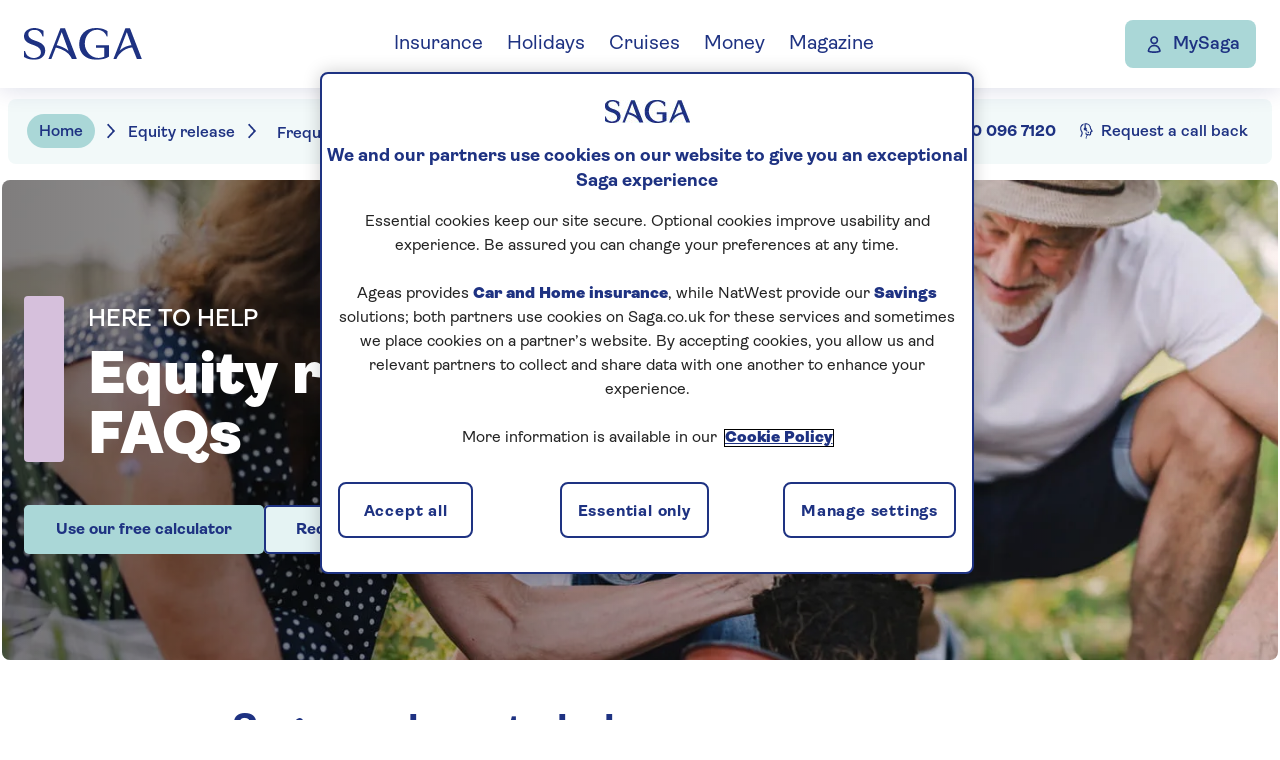

--- FILE ---
content_type: text/html; charset=utf-8
request_url: https://www.saga.co.uk/equity-release/frequently-asked-questions
body_size: 18575
content:


<!DOCTYPE html>
<html lang="en">
<head>
    <meta charset="utf-8">
    <meta http-equiv="X-UA-Compatible" content="IE=edge,chrome=1">
    <meta name="viewport" content="width=device-width, initial-scale=1.0, shrink-to-fit=no">
    <!--Favicon-->
    <script type="text/javascript" src="/ruxitagentjs_ICANVfqru_10327251022105625.js" data-dtconfig="rid=RID_-1945008326|rpid=642897333|domain=saga.co.uk|reportUrl=/rb_bf59291zax|app=42e1d0308ffc4e8a|cuc=avi8k5u1|owasp=1|mel=100000|featureHash=ICANVfqru|dpvc=1|lastModification=1765282683951|tp=500,50,0|rdnt=1|uxrgce=1|srbbv=2|agentUri=/ruxitagentjs_ICANVfqru_10327251022105625.js"></script><link rel="apple-touch-icon" sizes="180x180" href="/apple-touch-icon.png?v=1.0.1.402">
    <link rel="icon" type="image/png" sizes="32x32" href="/favicon-32x32.png?v=1.0.1.402">
    <link rel="icon" type="image/png" sizes="16x16" href="/favicon-16x16.png?v=1.0.1.402">
    <link rel="shortcut icon" href="/favicon.ico?v=1.0.1.402" type="image/x-icon" />

    <link rel="preconnect" href="https://asset.saga.co.uk/?v=1.0.1.402">
    <link href="https://asset.saga.co.uk/rebuild/main.css?v=1.0.1.402" rel="stylesheet">
    <link href="https://asset.saga.co.uk/rebuild/mainSpf.css?v=1.0.1.402" rel="stylesheet">


    <!--Sitecore Head Scripts-->
<!--Ensighten--><script src="https://csp.prod.saga.co.uk/sagaplc/saga_group/Bootstrap.js" async></script><!-- OneTrust Cookies Consent Notice start for saga.co.uk --><script type="text/javascript" src="https://cdn-ukwest.onetrust.com/consent/58f92378-d20d-4407-9e29-7e0f2b9e1fe5/OtAutoBlock.js"></script><script src="https://cdn-ukwest.onetrust.com/scripttemplates/otSDKStub.js" type="text/javascript" charset="UTF-8" data-domain-script="58f92378-d20d-4407-9e29-7e0f2b9e1fe5"></script><script type="text/javascript">        function OptanonWrapper() { }</script><!-- OneTrust Cookies Consent Notice end for saga.co.uk --><!--Adobe Launch--><script>(function(g,b,d,f){(function(a,c,d){if(a){var e=b.createElement("style");e.id=c;e.innerHTML=d;a.appendChild(e)}})(b.getElementsByTagName("head")[0],"at-body-style",d);setTimeout(function(){var a=b.getElementsByTagName("head")[0];if(a){var c=b.getElementById("at-body-style");c&&a.removeChild(c)}},f)})(window,document,"body {opacity: 0 !important}",3E3);</script><script src="https://assets.adobedtm.com/f65409d147ea/2694371f85df/launch-5e75695c3207.min.js" async></script><!--END Sitecore Head Scripts-->
        <title>Equity Release FAQs | Saga Equity Release</title>
    <meta name="title" content="Equity Release FAQs | Saga Equity Release" />
    <meta name="description" content="Answers to some of the most common questions about equity release, lifetime mortgages, later life borrowing and the alternative options you should consider." />
    <meta name="keywords" content="" />
    <link rel="canonical" href="https://www.saga.co.uk/equity-release/frequently-asked-questions" />

<!-- Open Graph / Facebook -->
        <meta property="og:title" content="Frequently asked questions">


        <meta property="og:image" content="https://www.saga.co.uk/helix-contentlibrary/saga/money/hero-images-1440x650/equity-release/faqs-1440-x-650v2.jpg">

        <meta property="og:url" content="https://www.saga.co.uk/equity-release/frequently-asked-questions">

        <meta property="og:description" content="">



<!-- Twitter -->


        <meta property="twitter:title" content="Frequently asked questions">

        <meta property="twitter:description" content="">

        <meta property="twitter:image" content="https://www.saga.co.uk/helix-contentlibrary/saga/money/hero-images-1440x650/equity-release/faqs-1440-x-650v2.jpg">


   <script type="application/Id+json">
 {
    "@context": "https://schema.org",
    "@type": "FinancialProduct",
    "description": "Equity Release FAQs | Saga Equity Release",
    "name": "Money",
    "brand":{
        "@type":"Thing",
        "@name":"Saga"
    }
 } </script>

</head>
<body>
        <nav class="meganav">
        <a href="#content-start" class="meganav__skip">Skip to content</a>
        <div class="meganav__one">
                <a href="/" class="meganav__logo-link" data-displayText="Saga logo" data-module-type=navigation
                   data-module-name=topnav data-module-placement=header
                   data-item-type="logo" data-item-id='topnav|||logo|SAGA logo' data-item-position="0">
                    <img class="meganav__logo" src="/helix-contentlibrary/saga/global_components/saga_logo.svg?v=1.0.1.402" alt="Saga logo">
                </a>

                <div class="meganav__controls">
                    <a href="/my/account" class="meganav__mysaga" data-displayText="MySaga" data-module-type=navigation
                       data-module-name=topnav data-module-placement=header
                       data-item-type="login" data-item-id='topnav|||login|MySaga' 
                       data-item-position="6">
                        <img src="https://www.saga.co.uk/helix-contentlibrary/saga/global_components/account.svg" alt="Account icon">
                        <span class="meganav__mysaga-label">MySaga</span>
                    </a>
                    <button class="meganav__open">
                        <div class="meganav__open-icon">
                            <span></span>
                            <span></span>
                            <span></span>
                        </div>
                        Menu
                    </button>
                </div>
                <div class="meganav__two-controls">
                    <button class="meganav__back">
                        Back
                    </button>
                    <button class="meganav__close" data-displayText="close menu" data-module-type="navigation" data-module-name="navbody" data-module-placement="header"
                            data-item-type="nav-close" data-item-id="navbody|||nav-close|Close menu" data-item-position="1.2">
                        Close menu
                    </button>
                </div>
                <ul class="meganav__one-list">
                        <li>
                            <a href="#" class="meganav__one-link" data-displayText='Insurance' data-module-type='navigation'
                               data-module-name='topnav' data-module-placement='header'
                               data-item-type='nav-expander'
                               data-item-id='topnav|||nav-expander|Insurance'
                               data-item-position='1'>
                                Insurance
                            </a>

                            <div class="meganav__two">
                                
                                <a href="/insurance" class="meganav__view-all"
                                   data-displayText='Go to Insurance' data-parent-DisplayText='Insurance'
                                   data-module-type='navigation'
                                   data-module-name="navbody" data-module-placement='header' data-item-type="link"
                                   data-item-id='navbody|Insurance||link|Go to Insurance'
                                   data-item-position='1.1'>
                                Go to <span>Insurance</span>
                                </a>

                                <ul class="meganav__two-list">
                                        <li >
                                            <a href="#">Car</a>
                                                <ul class="meganav__three-list">
                                                        <li>
                                                            <a href="/car-insurance"  data-displayText='Car insurance'
                                                               data-parent-DisplayText='Insurance' data-navmenu__heading='Car'
                                                               data-module-type='navigation' data-module-name='navbody'
                                                               data-module-placement=header
                                                               data-item-type='link'
                                                               data-item-id='navbody|Insurance|Car|link|Car insurance'
                                                               data-item-position='1.3.1'>
                                                                Car insurance

                                                            </a>
                                                        </li>
                                                        <li>
                                                            <a href="/car-insurance/over-50s"  data-displayText='Over 50s car insurance'
                                                               data-parent-DisplayText='Insurance' data-navmenu__heading='Car'
                                                               data-module-type='navigation' data-module-name='navbody'
                                                               data-module-placement=header
                                                               data-item-type='link'
                                                               data-item-id='navbody|Insurance|Car|link|Over 50s car insurance'
                                                               data-item-position='1.3.2'>
                                                                Over 50s car insurance

                                                            </a>
                                                        </li>
                                                        <li>
                                                            <a href="/car-insurance/fixed-price"  data-displayText='Fixed price car insurance'
                                                               data-parent-DisplayText='Insurance' data-navmenu__heading='Car'
                                                               data-module-type='navigation' data-module-name='navbody'
                                                               data-module-placement=header
                                                               data-item-type='link'
                                                               data-item-id='navbody|Insurance|Car|link|Fixed price car insurance'
                                                               data-item-position='1.3.3'>
                                                                Fixed price car insurance

                                                            </a>
                                                        </li>
                                                        <li>
                                                            <a href="/car-insurance/additional-cover-options"  data-displayText='Car insurance add-ons'
                                                               data-parent-DisplayText='Insurance' data-navmenu__heading='Car'
                                                               data-module-type='navigation' data-module-name='navbody'
                                                               data-module-placement=header
                                                               data-item-type='link'
                                                               data-item-id='navbody|Insurance|Car|link|Car insurance add-ons'
                                                               data-item-position='1.3.4'>
                                                                Car insurance add-ons

                                                            </a>
                                                        </li>
                                                        <li>
                                                            <a href="/car-insurance/electric-car"  data-displayText='Electric car insurance'
                                                               data-parent-DisplayText='Insurance' data-navmenu__heading='Car'
                                                               data-module-type='navigation' data-module-name='navbody'
                                                               data-module-placement=header
                                                               data-item-type='link'
                                                               data-item-id='navbody|Insurance|Car|link|Electric car insurance'
                                                               data-item-position='1.3.5'>
                                                                Electric car insurance

                                                            </a>
                                                        </li>
                                                        <li>
                                                            <a href="/car-insurance/breakdown-cover"  data-displayText='Breakdown cover'
                                                               data-parent-DisplayText='Insurance' data-navmenu__heading='Car'
                                                               data-module-type='navigation' data-module-name='navbody'
                                                               data-module-placement=header
                                                               data-item-type='link'
                                                               data-item-id='navbody|Insurance|Car|link|Breakdown cover'
                                                               data-item-position='1.3.6'>
                                                                Breakdown cover

                                                            </a>
                                                        </li>
                                                        <li>
                                                            <a href="/car-insurance/eu-cover"  data-displayText='European cover'
                                                               data-parent-DisplayText='Insurance' data-navmenu__heading='Car'
                                                               data-module-type='navigation' data-module-name='navbody'
                                                               data-module-placement=header
                                                               data-item-type='link'
                                                               data-item-id='navbody|Insurance|Car|link|European cover'
                                                               data-item-position='1.3.7'>
                                                                European cover

                                                            </a>
                                                        </li>
                                                </ul>
                                                                                            <ul class="meganav__three-list meganav__three-list--secondary">
                                                        <li>
                                                            <a href="/car-insurance/how-to-make-a-claim"  data-displayText='Make a car claim' data-parent-DisplayText='Insurance'
                                                               data-navmenu__heading='Car' data-module-type='navigation'
                                                               data-module-name='navbody' data-module-placement='header'
                                                               data-item-type='link'
                                                               data-item-id='navbody|Insurance|Car|link|Make a car claim'
                                                               data-item-position='1.3.8'>
                                                                Make a car claim

                                                            </a>
                                                        </li>
                                                        <li>
                                                            <a href="/car-insurance/faqs"  data-displayText='Car insurance FAQs' data-parent-DisplayText='Insurance'
                                                               data-navmenu__heading='Car' data-module-type='navigation'
                                                               data-module-name='navbody' data-module-placement='header'
                                                               data-item-type='link'
                                                               data-item-id='navbody|Insurance|Car|link|Car insurance FAQs'
                                                               data-item-position='1.3.9'>
                                                                Car insurance FAQs

                                                            </a>
                                                        </li>
                                                </ul>
                                                                                    </li>
                                        <li >
                                            <a href="#">Home</a>
                                                <ul class="meganav__three-list">
                                                        <li>
                                                            <a href="/home-insurance"  data-displayText='Home insurance'
                                                               data-parent-DisplayText='Insurance' data-navmenu__heading='Home'
                                                               data-module-type='navigation' data-module-name='navbody'
                                                               data-module-placement=header
                                                               data-item-type='link'
                                                               data-item-id='navbody|Insurance|Home|link|Home insurance'
                                                               data-item-position='1.4.1'>
                                                                Home insurance

                                                            </a>
                                                        </li>
                                                        <li>
                                                            <a href="/home-insurance/buildings-and-contents-insurance"  data-displayText='Buildings &amp; contents insurance'
                                                               data-parent-DisplayText='Insurance' data-navmenu__heading='Home'
                                                               data-module-type='navigation' data-module-name='navbody'
                                                               data-module-placement=header
                                                               data-item-type='link'
                                                               data-item-id='navbody|Insurance|Home|link|Buildings & contents insurance'
                                                               data-item-position='1.4.2'>
                                                                Buildings & contents insurance

                                                            </a>
                                                        </li>
                                                        <li>
                                                            <a href="/home-insurance/over-50s"  data-displayText='Over 50s home insurance'
                                                               data-parent-DisplayText='Insurance' data-navmenu__heading='Home'
                                                               data-module-type='navigation' data-module-name='navbody'
                                                               data-module-placement=header
                                                               data-item-type='link'
                                                               data-item-id='navbody|Insurance|Home|link|Over 50s home insurance'
                                                               data-item-position='1.4.3'>
                                                                Over 50s home insurance

                                                            </a>
                                                        </li>
                                                        <li>
                                                            <a href="/home-insurance/contents-insurance"  data-displayText='Contents insurance'
                                                               data-parent-DisplayText='Insurance' data-navmenu__heading='Home'
                                                               data-module-type='navigation' data-module-name='navbody'
                                                               data-module-placement=header
                                                               data-item-type='link'
                                                               data-item-id='navbody|Insurance|Home|link|Contents insurance'
                                                               data-item-position='1.4.4'>
                                                                Contents insurance

                                                            </a>
                                                        </li>
                                                        <li>
                                                            <a href="/home-insurance/renters-contents-insurance"  data-displayText='Renters insurance'
                                                               data-parent-DisplayText='Insurance' data-navmenu__heading='Home'
                                                               data-module-type='navigation' data-module-name='navbody'
                                                               data-module-placement=header
                                                               data-item-type='link'
                                                               data-item-id='navbody|Insurance|Home|link|Renters insurance'
                                                               data-item-position='1.4.5'>
                                                                Renters insurance

                                                            </a>
                                                        </li>
                                                        <li>
                                                            <a href="/home-insurance/additional-cover-options"  data-displayText='Home insurance add-ons'
                                                               data-parent-DisplayText='Insurance' data-navmenu__heading='Home'
                                                               data-module-type='navigation' data-module-name='navbody'
                                                               data-module-placement=header
                                                               data-item-type='link'
                                                               data-item-id='navbody|Insurance|Home|link|Home insurance add-ons'
                                                               data-item-position='1.4.6'>
                                                                Home insurance add-ons

                                                            </a>
                                                        </li>
                                                        <li>
                                                            <a href="/home-insurance/3-year-fixed-price"  data-displayText='Fixed price home insurance'
                                                               data-parent-DisplayText='Insurance' data-navmenu__heading='Home'
                                                               data-module-type='navigation' data-module-name='navbody'
                                                               data-module-placement=header
                                                               data-item-type='link'
                                                               data-item-id='navbody|Insurance|Home|link|Fixed price home insurance'
                                                               data-item-position='1.4.7'>
                                                                Fixed price home insurance

                                                            </a>
                                                        </li>
                                                </ul>
                                                                                            <ul class="meganav__three-list meganav__three-list--secondary">
                                                        <li>
                                                            <a href="/home-insurance/how-to-make-a-claim"  data-displayText='Make a home claim' data-parent-DisplayText='Insurance'
                                                               data-navmenu__heading='Home' data-module-type='navigation'
                                                               data-module-name='navbody' data-module-placement='header'
                                                               data-item-type='link'
                                                               data-item-id='navbody|Insurance|Home|link|Make a home claim'
                                                               data-item-position='1.4.8'>
                                                                Make a home claim

                                                            </a>
                                                        </li>
                                                        <li>
                                                            <a href="/home-insurance/faqs"  data-displayText='Home insurance FAQs' data-parent-DisplayText='Insurance'
                                                               data-navmenu__heading='Home' data-module-type='navigation'
                                                               data-module-name='navbody' data-module-placement='header'
                                                               data-item-type='link'
                                                               data-item-id='navbody|Insurance|Home|link|Home insurance FAQs'
                                                               data-item-position='1.4.9'>
                                                                Home insurance FAQs

                                                            </a>
                                                        </li>
                                                </ul>
                                                                                    </li>
                                        <li >
                                            <a href="#">Travel</a>
                                                <ul class="meganav__three-list">
                                                        <li>
                                                            <a href="/travel-insurance"  data-displayText='Travel insurance'
                                                               data-parent-DisplayText='Insurance' data-navmenu__heading='Travel'
                                                               data-module-type='navigation' data-module-name='navbody'
                                                               data-module-placement=header
                                                               data-item-type='link'
                                                               data-item-id='navbody|Insurance|Travel|link|Travel insurance'
                                                               data-item-position='1.5.1'>
                                                                Travel insurance

                                                            </a>
                                                        </li>
                                                        <li>
                                                            <a href="/travel-insurance/single-trip-travel-insurance"  data-displayText='Single trip travel insurance'
                                                               data-parent-DisplayText='Insurance' data-navmenu__heading='Travel'
                                                               data-module-type='navigation' data-module-name='navbody'
                                                               data-module-placement=header
                                                               data-item-type='link'
                                                               data-item-id='navbody|Insurance|Travel|link|Single trip travel insurance'
                                                               data-item-position='1.5.2'>
                                                                Single trip travel insurance

                                                            </a>
                                                        </li>
                                                        <li>
                                                            <a href="/travel-insurance/pre-existing-medical-conditions"  data-displayText='Existing medical conditions'
                                                               data-parent-DisplayText='Insurance' data-navmenu__heading='Travel'
                                                               data-module-type='navigation' data-module-name='navbody'
                                                               data-module-placement=header
                                                               data-item-type='link'
                                                               data-item-id='navbody|Insurance|Travel|link|Existing medical conditions'
                                                               data-item-position='1.5.3'>
                                                                Existing medical conditions

                                                            </a>
                                                        </li>
                                                        <li>
                                                            <a href="/travel-insurance/annual-travel-insurance"  data-displayText='Annual travel insurance'
                                                               data-parent-DisplayText='Insurance' data-navmenu__heading='Travel'
                                                               data-module-type='navigation' data-module-name='navbody'
                                                               data-module-placement=header
                                                               data-item-type='link'
                                                               data-item-id='navbody|Insurance|Travel|link|Annual travel insurance'
                                                               data-item-position='1.5.4'>
                                                                Annual travel insurance

                                                            </a>
                                                        </li>
                                                        <li>
                                                            <a href="/travel-insurance/cruise"  data-displayText='Cruise travel insurance'
                                                               data-parent-DisplayText='Insurance' data-navmenu__heading='Travel'
                                                               data-module-type='navigation' data-module-name='navbody'
                                                               data-module-placement=header
                                                               data-item-type='link'
                                                               data-item-id='navbody|Insurance|Travel|link|Cruise travel insurance'
                                                               data-item-position='1.5.5'>
                                                                Cruise travel insurance

                                                            </a>
                                                        </li>
                                                        <li>
                                                            <a href="/travel-insurance/over-70"  data-displayText='Over 70s travel insurance'
                                                               data-parent-DisplayText='Insurance' data-navmenu__heading='Travel'
                                                               data-module-type='navigation' data-module-name='navbody'
                                                               data-module-placement=header
                                                               data-item-type='link'
                                                               data-item-id='navbody|Insurance|Travel|link|Over 70s travel insurance'
                                                               data-item-position='1.5.6'>
                                                                Over 70s travel insurance

                                                            </a>
                                                        </li>
                                                        <li>
                                                            <a href="/travel-insurance/delayed-flight-assistance"  data-displayText='Delayed Flight Assistance'
                                                               data-parent-DisplayText='Insurance' data-navmenu__heading='Travel'
                                                               data-module-type='navigation' data-module-name='navbody'
                                                               data-module-placement=header
                                                               data-item-type='link'
                                                               data-item-id='navbody|Insurance|Travel|link|Delayed Flight Assistance'
                                                               data-item-position='1.5.7'>
                                                                Delayed Flight Assistance

                                                            </a>
                                                        </li>
                                                </ul>
                                                                                            <ul class="meganav__three-list meganav__three-list--secondary">
                                                        <li>
                                                            <a href="/travel-insurance/how-to-make-a-claim"  data-displayText='Make a travel claim' data-parent-DisplayText='Insurance'
                                                               data-navmenu__heading='Travel' data-module-type='navigation'
                                                               data-module-name='navbody' data-module-placement='header'
                                                               data-item-type='link'
                                                               data-item-id='navbody|Insurance|Travel|link|Make a travel claim'
                                                               data-item-position='1.5.8'>
                                                                Make a travel claim

                                                            </a>
                                                        </li>
                                                        <li>
                                                            <a href="/travel-insurance/faqs"  data-displayText='Travel insurance FAQs' data-parent-DisplayText='Insurance'
                                                               data-navmenu__heading='Travel' data-module-type='navigation'
                                                               data-module-name='navbody' data-module-placement='header'
                                                               data-item-type='link'
                                                               data-item-id='navbody|Insurance|Travel|link|Travel insurance FAQs'
                                                               data-item-position='1.5.9'>
                                                                Travel insurance FAQs

                                                            </a>
                                                        </li>
                                                </ul>
                                                                                    </li>
                                        <li >
                                            <a href="#">Private medical</a>
                                                <ul class="meganav__three-list">
                                                        <li>
                                                            <a href="/health-insurance"  data-displayText='Health insurance'
                                                               data-parent-DisplayText='Insurance' data-navmenu__heading='Private medical'
                                                               data-module-type='navigation' data-module-name='navbody'
                                                               data-module-placement=header
                                                               data-item-type='link'
                                                               data-item-id='navbody|Insurance|Private medical|link|Health insurance'
                                                               data-item-position='1.6.1'>
                                                                Health insurance

                                                            </a>
                                                        </li>
                                                        <li>
                                                            <a href="/health-insurance/compare-healthplans"  data-displayText='Compare healthplans'
                                                               data-parent-DisplayText='Insurance' data-navmenu__heading='Private medical'
                                                               data-module-type='navigation' data-module-name='navbody'
                                                               data-module-placement=header
                                                               data-item-type='link'
                                                               data-item-id='navbody|Insurance|Private medical|link|Compare healthplans'
                                                               data-item-position='1.6.2'>
                                                                Compare healthplans

                                                            </a>
                                                        </li>
                                                        <li>
                                                            <a href="/health-insurance/what-is-health-insurance"  data-displayText='What is health insurance?'
                                                               data-parent-DisplayText='Insurance' data-navmenu__heading='Private medical'
                                                               data-module-type='navigation' data-module-name='navbody'
                                                               data-module-placement=header
                                                               data-item-type='link'
                                                               data-item-id='navbody|Insurance|Private medical|link|What is health insurance'
                                                               data-item-position='1.6.3'>
                                                                What is health insurance?

                                                            </a>
                                                        </li>
                                                        <li>
                                                            <a href="/health-insurance/switching-provider"  data-displayText='Switching provider'
                                                               data-parent-DisplayText='Insurance' data-navmenu__heading='Private medical'
                                                               data-module-type='navigation' data-module-name='navbody'
                                                               data-module-placement=header
                                                               data-item-type='link'
                                                               data-item-id='navbody|Insurance|Private medical|link|Switching provider'
                                                               data-item-position='1.6.4'>
                                                                Switching provider

                                                            </a>
                                                        </li>
                                                        <li>
                                                            <a href="/health-insurance/over-60s"  data-displayText='Over 60s health insurance'
                                                               data-parent-DisplayText='Insurance' data-navmenu__heading='Private medical'
                                                               data-module-type='navigation' data-module-name='navbody'
                                                               data-module-placement=header
                                                               data-item-type='link'
                                                               data-item-id='navbody|Insurance|Private medical|link|Over 60s health insurance'
                                                               data-item-position='1.6.5'>
                                                                Over 60s health insurance

                                                            </a>
                                                        </li>
                                                        <li>
                                                            <a href="/health-insurance/options-to-improve-your-cover"  data-displayText='Options to improve cover'
                                                               data-parent-DisplayText='Insurance' data-navmenu__heading='Private medical'
                                                               data-module-type='navigation' data-module-name='navbody'
                                                               data-module-placement=header
                                                               data-item-type='link'
                                                               data-item-id='navbody|Insurance|Private medical|link|Options to improve cover'
                                                               data-item-position='1.6.6'>
                                                                Options to improve cover

                                                            </a>
                                                        </li>
                                                        <li>
                                                            <a href="/health-insurance/your-choice-of-hospital"  data-displayText='Your choice of hospital'
                                                               data-parent-DisplayText='Insurance' data-navmenu__heading='Private medical'
                                                               data-module-type='navigation' data-module-name='navbody'
                                                               data-module-placement=header
                                                               data-item-type='link'
                                                               data-item-id='navbody|Insurance|Private medical|link|Your choice of hospital'
                                                               data-item-position='1.6.7'>
                                                                Your choice of hospital

                                                            </a>
                                                        </li>
                                                </ul>
                                                                                            <ul class="meganav__three-list meganav__three-list--secondary">
                                                        <li>
                                                            <a href="/health-insurance/how-to-make-a-claim"  data-displayText='Make a health claim' data-parent-DisplayText='Insurance'
                                                               data-navmenu__heading='Private medical' data-module-type='navigation'
                                                               data-module-name='navbody' data-module-placement='header'
                                                               data-item-type='link'
                                                               data-item-id='navbody|Insurance|Private medical|link|Make a health claim'
                                                               data-item-position='1.6.8'>
                                                                Make a health claim

                                                            </a>
                                                        </li>
                                                        <li>
                                                            <a href="/health-insurance/faqs"  data-displayText='Health insurance FAQs' data-parent-DisplayText='Insurance'
                                                               data-navmenu__heading='Private medical' data-module-type='navigation'
                                                               data-module-name='navbody' data-module-placement='header'
                                                               data-item-type='link'
                                                               data-item-id='navbody|Insurance|Private medical|link|Health insurance FAQs'
                                                               data-item-position='1.6.9'>
                                                                Health insurance FAQs

                                                            </a>
                                                        </li>
                                                </ul>
                                                                                    </li>
                                        <li >
                                            <a href="#">Other</a>
                                                <ul class="meganav__three-list">
                                                        <li>
                                                            <a href="/landlord-insurance"  data-displayText='Landlord insurance'
                                                               data-parent-DisplayText='Insurance' data-navmenu__heading='Other'
                                                               data-module-type='navigation' data-module-name='navbody'
                                                               data-module-placement=header
                                                               data-item-type='link'
                                                               data-item-id='navbody|Insurance|Other|link|Landlord insurance'
                                                               data-item-position='1.7.1'>
                                                                Landlord insurance

                                                            </a>
                                                        </li>
                                                        <li>
                                                            <a href="/motorhome-insurance"  data-displayText='Motorhome insurance'
                                                               data-parent-DisplayText='Insurance' data-navmenu__heading='Other'
                                                               data-module-type='navigation' data-module-name='navbody'
                                                               data-module-placement=header
                                                               data-item-type='link'
                                                               data-item-id='navbody|Insurance|Other|link|Motorhome insurance'
                                                               data-item-position='1.7.2'>
                                                                Motorhome insurance

                                                            </a>
                                                        </li>
                                                        <li>
                                                            <a href="/insurance/customer-hub/policy-books"  data-displayText='Policy books'
                                                               data-parent-DisplayText='Insurance' data-navmenu__heading='Other'
                                                               data-module-type='navigation' data-module-name='navbody'
                                                               data-module-placement=header
                                                               data-item-type='link'
                                                               data-item-id='navbody|Insurance|Other|link|Policy books'
                                                               data-item-position='1.7.3'>
                                                                Policy books

                                                            </a>
                                                        </li>
                                                </ul>
                                                                                            <div class="meganav__card">
            <div class="meganav__card-title">Already a customer?</div>

        <div class="meganav__card-body">Find everything you need for claims, renewals, and policy changes all in one place.</div>
        <a class="meganav__card-cta" href="/insurance/customer-hub" data-displayText='Visit the Customer Hub' data-parent-DisplayText='Insurance' data-navmenu__heading='Already a customer?'
           data-module-type='navigation'
           data-module-name='navbody' data-module-placement='header'
           data-item-type='login-banner'
           data-item-id='navbody|Insurance|Already a customer?|login-banner|Visit the Customer Hub' 
           data-item-position='1.8'>Visit the Customer Hub</a>
    </div>

                                        </li>
                                </ul>
                                <div class="meganav__help">
                                        <a href="#">
                                            <span>Insurance</span>
                                            <span>help and resources</span>
                                        </a>
                                        <ul class="meganav__help-list">
                                                <li>
                                                    <a href="/contact-us/insurance" data-displayText='Contact us' data-parent-DisplayText='Insurance' 
                                                       data-navmenu__heading='help and resources' data-module-type='navigation'
                                                       data-module-name='help-section' data-module-placement='header'
                                                       data-item-type='link'
                                                       data-item-id='help-section|Insurance|help and resources|link|Contact us'
                                                       data-item-position='7.1'>Contact us</a>
                                                </li>
                                                <li>
                                                    <a href="/insurance/saga-insurance-bereavement-service" data-displayText='Bereavement service' data-parent-DisplayText='Insurance' 
                                                       data-navmenu__heading='help and resources' data-module-type='navigation'
                                                       data-module-name='help-section' data-module-placement='header'
                                                       data-item-type='link'
                                                       data-item-id='help-section|Insurance|help and resources|link|Bereavement service'
                                                       data-item-position='7.2'>Bereavement service</a>
                                                </li>
                                                <li>
                                                    <a href="/insurance/saga-insurance-support-services" data-displayText='Support services' data-parent-DisplayText='Insurance' 
                                                       data-navmenu__heading='help and resources' data-module-type='navigation'
                                                       data-module-name='help-section' data-module-placement='header'
                                                       data-item-type='link'
                                                       data-item-id='help-section|Insurance|help and resources|link|Support services'
                                                       data-item-position='7.3'>Support services</a>
                                                </li>
                                                <li>
                                                    <a href="/insurance/emails" data-displayText='Hear more from us' data-parent-DisplayText='Insurance' 
                                                       data-navmenu__heading='help and resources' data-module-type='navigation'
                                                       data-module-name='help-section' data-module-placement='header'
                                                       data-item-type='link'
                                                       data-item-id='help-section|Insurance|help and resources|link|Hear more from us'
                                                       data-item-position='7.4'>Hear more from us</a>
                                                </li>
                                                <li>
                                                    <a href="/insurance/guides-to-insurance" data-displayText='Insurance guides' data-parent-DisplayText='Insurance' 
                                                       data-navmenu__heading='help and resources' data-module-type='navigation'
                                                       data-module-name='help-section' data-module-placement='header'
                                                       data-item-type='link'
                                                       data-item-id='help-section|Insurance|help and resources|link|Insurance guides'
                                                       data-item-position='7.5'>Insurance guides</a>
                                                </li>
                                        </ul>
                                </div>
                            </div>
                        </li>
                        <li>
                            <a href="#" class="meganav__one-link" data-displayText='Holidays' data-module-type='navigation'
                               data-module-name='topnav' data-module-placement='header'
                               data-item-type='nav-expander'
                               data-item-id='topnav|||nav-expander|Holidays'
                               data-item-position='2'>
                                Holidays
                            </a>

                            <div class="meganav__two">
                                
                                <a href="https://holiday.saga.co.uk/" class="meganav__view-all"
                                   data-displayText='Go to Holidays' data-parent-DisplayText='Holidays'
                                   data-module-type='navigation'
                                   data-module-name="navbody" data-module-placement='header' data-item-type="link"
                                   data-item-id='navbody|Holidays||link|Go to Holidays'
                                   data-item-position='2.1'>
                                Go to <span>Holidays</span>
                                </a>

                                <ul class="meganav__two-list">
                                        <li >
                                            <a href="#">Escorted tours </a>
                                                <ul class="meganav__three-list">
                                                        <li>
                                                            <a href="https://holiday.saga.co.uk/holidays/holiday-types/escorted-tours"  data-displayText='Escorted tours'
                                                               data-parent-DisplayText='Holidays' data-navmenu__heading='Escorted tours '
                                                               data-module-type='navigation' data-module-name='navbody'
                                                               data-module-placement=header
                                                               data-item-type='link'
                                                               data-item-id='navbody|Holidays|Escorted tours |link|Escorted tours'
                                                               data-item-position='2.3.1'>
                                                                Escorted tours

                                                            </a>
                                                        </li>
                                                        <li>
                                                            <a href="https://holiday.saga.co.uk/offers/escorted-tours"  data-displayText='Escorted tour offers'
                                                               data-parent-DisplayText='Holidays' data-navmenu__heading='Escorted tours '
                                                               data-module-type='navigation' data-module-name='navbody'
                                                               data-module-placement=header
                                                               data-item-type='link'
                                                               data-item-id='navbody|Holidays|Escorted tours |link|Escorted tour offers'
                                                               data-item-position='2.3.2'>
                                                                Escorted tour offers

                                                            </a>
                                                        </li>
                                                        <li>
                                                            <a href="https://holiday.saga.co.uk/holidays/holiday-types/other/singles"  data-displayText='Solo escorted tours'
                                                               data-parent-DisplayText='Holidays' data-navmenu__heading='Escorted tours '
                                                               data-module-type='navigation' data-module-name='navbody'
                                                               data-module-placement=header
                                                               data-item-type='link'
                                                               data-item-id='navbody|Holidays|Escorted tours |link|Solo escorted tours'
                                                               data-item-position='2.3.3'>
                                                                Solo escorted tours

                                                            </a>
                                                        </li>
                                                        <li>
                                                            <a href="https://holiday.saga.co.uk/holidays/holiday-types/escorted-tours/safari"  data-displayText='Safari tours'
                                                               data-parent-DisplayText='Holidays' data-navmenu__heading='Escorted tours '
                                                               data-module-type='navigation' data-module-name='navbody'
                                                               data-module-placement=header
                                                               data-item-type='link'
                                                               data-item-id='navbody|Holidays|Escorted tours |link|Safari tours'
                                                               data-item-position='2.3.4'>
                                                                Safari tours

                                                            </a>
                                                        </li>
                                                        <li>
                                                            <a href="https://holiday.saga.co.uk/holidays/holiday-types/escorted-tours/rail-journeys"  data-displayText='Rail journeys '
                                                               data-parent-DisplayText='Holidays' data-navmenu__heading='Escorted tours '
                                                               data-module-type='navigation' data-module-name='navbody'
                                                               data-module-placement=header
                                                               data-item-type='link'
                                                               data-item-id='navbody|Holidays|Escorted tours |link|Rail journeys '
                                                               data-item-position='2.3.5'>
                                                                Rail journeys 

                                                            </a>
                                                        </li>
                                                </ul>
                                                                                                                                </li>
                                        <li >
                                            <a href="#">Hotel stays</a>
                                                <ul class="meganav__three-list">
                                                        <li>
                                                            <a href="https://holiday.saga.co.uk/holidays/holiday-types/hotel"  data-displayText='Hotel stays'
                                                               data-parent-DisplayText='Holidays' data-navmenu__heading='Hotel stays'
                                                               data-module-type='navigation' data-module-name='navbody'
                                                               data-module-placement=header
                                                               data-item-type='link'
                                                               data-item-id='navbody|Holidays|Hotel stays|link|Hotel stays'
                                                               data-item-position='2.4.1'>
                                                                Hotel stays

                                                            </a>
                                                        </li>
                                                        <li>
                                                            <a href="https://holiday.saga.co.uk/offers/hotel-stays"  data-displayText='Hotel stays offers '
                                                               data-parent-DisplayText='Holidays' data-navmenu__heading='Hotel stays'
                                                               data-module-type='navigation' data-module-name='navbody'
                                                               data-module-placement=header
                                                               data-item-type='link'
                                                               data-item-id='navbody|Holidays|Hotel stays|link|Hotel stays offers '
                                                               data-item-position='2.4.2'>
                                                                Hotel stays offers 

                                                            </a>
                                                        </li>
                                                        <li>
                                                            <a href="https://holiday.saga.co.uk/holidays/holiday-types/hotel/solo-travellers"  data-displayText='Solo hotel stays'
                                                               data-parent-DisplayText='Holidays' data-navmenu__heading='Hotel stays'
                                                               data-module-type='navigation' data-module-name='navbody'
                                                               data-module-placement=header
                                                               data-item-type='link'
                                                               data-item-id='navbody|Holidays|Hotel stays|link|Solo hotel stays'
                                                               data-item-position='2.4.3'>
                                                                Solo hotel stays

                                                            </a>
                                                        </li>
                                                        <li>
                                                            <a href="https://holiday.saga.co.uk/holidays/holiday-types/other/all-inclusive"  data-displayText='All inclusive'
                                                               data-parent-DisplayText='Holidays' data-navmenu__heading='Hotel stays'
                                                               data-module-type='navigation' data-module-name='navbody'
                                                               data-module-placement=header
                                                               data-item-type='link'
                                                               data-item-id='navbody|Holidays|Hotel stays|link|All inclusive'
                                                               data-item-position='2.4.4'>
                                                                All inclusive

                                                            </a>
                                                        </li>
                                                        <li>
                                                            <a href="https://holiday.saga.co.uk/holidays/holiday-types/other/winter-sun"  data-displayText='Winter sun'
                                                               data-parent-DisplayText='Holidays' data-navmenu__heading='Hotel stays'
                                                               data-module-type='navigation' data-module-name='navbody'
                                                               data-module-placement=header
                                                               data-item-type='link'
                                                               data-item-id='navbody|Holidays|Hotel stays|link|Winter sun'
                                                               data-item-position='2.4.5'>
                                                                Winter sun

                                                            </a>
                                                        </li>
                                                </ul>
                                                                                                                                </li>
                                        <li >
                                            <a href="#">Special interest</a>
                                                <ul class="meganav__three-list">
                                                        <li>
                                                            <a href="https://holiday.saga.co.uk/holidays/holiday-types/special-interest/birdwatching"  data-displayText='Birdwatching  '
                                                               data-parent-DisplayText='Holidays' data-navmenu__heading='Special interest'
                                                               data-module-type='navigation' data-module-name='navbody'
                                                               data-module-placement=header
                                                               data-item-type='link'
                                                               data-item-id='navbody|Holidays|Special interest|link|Birdwatching  '
                                                               data-item-position='2.5.1'>
                                                                Birdwatching  

                                                            </a>
                                                        </li>
                                                        <li>
                                                            <a href="https://holiday.saga.co.uk/holidays/holiday-types/special-interest/walking"  data-displayText='Walking'
                                                               data-parent-DisplayText='Holidays' data-navmenu__heading='Special interest'
                                                               data-module-type='navigation' data-module-name='navbody'
                                                               data-module-placement=header
                                                               data-item-type='link'
                                                               data-item-id='navbody|Holidays|Special interest|link|Walking'
                                                               data-item-position='2.5.2'>
                                                                Walking

                                                            </a>
                                                        </li>
                                                        <li>
                                                            <a href="https://holiday.saga.co.uk/holidays/holiday-types/special-interest/food"  data-displayText='Food'
                                                               data-parent-DisplayText='Holidays' data-navmenu__heading='Special interest'
                                                               data-module-type='navigation' data-module-name='navbody'
                                                               data-module-placement=header
                                                               data-item-type='link'
                                                               data-item-id='navbody|Holidays|Special interest|link|Food'
                                                               data-item-position='2.5.3'>
                                                                Food

                                                            </a>
                                                        </li>
                                                        <li>
                                                            <a href="https://holiday.saga.co.uk/holidays/holiday-types/special-interest/archaeology"  data-displayText='Archaeology'
                                                               data-parent-DisplayText='Holidays' data-navmenu__heading='Special interest'
                                                               data-module-type='navigation' data-module-name='navbody'
                                                               data-module-placement=header
                                                               data-item-type='link'
                                                               data-item-id='navbody|Holidays|Special interest|link|Archaeology'
                                                               data-item-position='2.5.4'>
                                                                Archaeology

                                                            </a>
                                                        </li>
                                                        <li>
                                                            <a href="https://holiday.saga.co.uk/holidays/holiday-types/special-interest"  data-displayText='All special interest'
                                                               data-parent-DisplayText='Holidays' data-navmenu__heading='Special interest'
                                                               data-module-type='navigation' data-module-name='navbody'
                                                               data-module-placement=header
                                                               data-item-type='link'
                                                               data-item-id='navbody|Holidays|Special interest|link|All special interest'
                                                               data-item-position='2.5.5'>
                                                                All special interest

                                                            </a>
                                                        </li>
                                                </ul>
                                                                                                                                </li>
                                        <li >
                                            <a href="#">Travel inspiration</a>
                                                <ul class="meganav__three-list">
                                                        <li>
                                                            <a href="https://holiday.saga.co.uk/holidays/destinations"  data-displayText='Destinations'
                                                               data-parent-DisplayText='Holidays' data-navmenu__heading='Travel inspiration'
                                                               data-module-type='navigation' data-module-name='navbody'
                                                               data-module-placement=header
                                                               data-item-type='link'
                                                               data-item-id='navbody|Holidays|Travel inspiration|link|Destinations'
                                                               data-item-position='2.6.1'>
                                                                Destinations

                                                            </a>
                                                        </li>
                                                        <li>
                                                            <a href="https://holiday.saga.co.uk/offers/last-minute-deals"  data-displayText='Last-minute holidays'
                                                               data-parent-DisplayText='Holidays' data-navmenu__heading='Travel inspiration'
                                                               data-module-type='navigation' data-module-name='navbody'
                                                               data-module-placement=header
                                                               data-item-type='link'
                                                               data-item-id='navbody|Holidays|Travel inspiration|link|Last-minute holidays'
                                                               data-item-position='2.6.2'>
                                                                Last-minute holidays

                                                            </a>
                                                        </li>
                                                        <li>
                                                            <a href="https://holiday.saga.co.uk/holidays/2026-holidays"  data-displayText='2026 Saga Holidays'
                                                               data-parent-DisplayText='Holidays' data-navmenu__heading='Travel inspiration'
                                                               data-module-type='navigation' data-module-name='navbody'
                                                               data-module-placement=header
                                                               data-item-type='link'
                                                               data-item-id='navbody|Holidays|Travel inspiration|link|2026 Saga Holidays'
                                                               data-item-position='2.6.3'>
                                                                2026 Saga Holidays

                                                            </a>
                                                        </li>
                                                        <li>
                                                            <a href="https://holiday.saga.co.uk/new-holidays"  data-displayText='New holidays'
                                                               data-parent-DisplayText='Holidays' data-navmenu__heading='Travel inspiration'
                                                               data-module-type='navigation' data-module-name='navbody'
                                                               data-module-placement=header
                                                               data-item-type='link'
                                                               data-item-id='navbody|Holidays|Travel inspiration|link|New holidays'
                                                               data-item-position='2.6.4'>
                                                                New holidays

                                                            </a>
                                                        </li>
                                                        <li>
                                                            <a href="https://holiday.saga.co.uk/blog"  data-displayText='Blog'
                                                               data-parent-DisplayText='Holidays' data-navmenu__heading='Travel inspiration'
                                                               data-module-type='navigation' data-module-name='navbody'
                                                               data-module-placement=header
                                                               data-item-type='link'
                                                               data-item-id='navbody|Holidays|Travel inspiration|link|Blog'
                                                               data-item-position='2.6.5'>
                                                                Blog

                                                            </a>
                                                        </li>
                                                </ul>
                                                                                                                                </li>
                                        <li  class=meganav__card-only>
                                            <a href="#">Existing customers</a>
                                                                                            <div class="meganav__card">
            <div class="meganav__card-title">Already booked a holiday?</div>

        <div class="meganav__card-body">View your booking, travel documents and update details ahead of your holiday.</div>
        <a class="meganav__card-cta" href="https://holiday.saga.co.uk/mybooking/login" data-displayText='View my booking' data-parent-DisplayText='Holidays' data-navmenu__heading='Already booked a holiday?'
           data-module-type='navigation'
           data-module-name='navbody' data-module-placement='header'
           data-item-type='login-banner'
           data-item-id='navbody|Holidays|Already booked a holiday?|login-banner|View my booking' 
           data-item-position='2.8'>View my booking</a>
    </div>

                                        </li>
                                </ul>
                                <div class="meganav__help">
                                        <a href="#">
                                            <span>Holiday</span>
                                            <span>help and resources</span>
                                        </a>
                                        <ul class="meganav__help-list">
                                                <li>
                                                    <a href="https://holiday.saga.co.uk/mybooking/login" data-displayText='Manage my booking' data-parent-DisplayText='Holidays' 
                                                       data-navmenu__heading='help and resources' data-module-type='navigation'
                                                       data-module-name='help-section' data-module-placement='header'
                                                       data-item-type='link'
                                                       data-item-id='help-section|Holidays|help and resources|link|Manage my booking'
                                                       data-item-position='7.1'>Manage my booking</a>
                                                </li>
                                                <li>
                                                    <a href="https://holiday.saga.co.uk/brochures" data-displayText='Request a brochure' data-parent-DisplayText='Holidays' 
                                                       data-navmenu__heading='help and resources' data-module-type='navigation'
                                                       data-module-name='help-section' data-module-placement='header'
                                                       data-item-type='link'
                                                       data-item-id='help-section|Holidays|help and resources|link|Request a brochure'
                                                       data-item-position='7.2'>Request a brochure</a>
                                                </li>
                                                <li>
                                                    <a href="https://holiday.saga.co.uk/#email-only-banner" data-displayText='Hear more from us' data-parent-DisplayText='Holidays' 
                                                       data-navmenu__heading='help and resources' data-module-type='navigation'
                                                       data-module-name='help-section' data-module-placement='header'
                                                       data-item-type='link'
                                                       data-item-id='help-section|Holidays|help and resources|link|Hear more from us'
                                                       data-item-position='7.3'>Hear more from us</a>
                                                </li>
                                                <li>
                                                    <a href="https://holiday.saga.co.uk/contact-us" data-displayText='Contact us' data-parent-DisplayText='Holidays' 
                                                       data-navmenu__heading='help and resources' data-module-type='navigation'
                                                       data-module-name='help-section' data-module-placement='header'
                                                       data-item-type='link'
                                                       data-item-id='help-section|Holidays|help and resources|link|Contact us'
                                                       data-item-position='7.4'>Contact us</a>
                                                </li>
                                                <li>
                                                    <a href="https://holiday.saga.co.uk/faqs" data-displayText='FAQs' data-parent-DisplayText='Holidays' 
                                                       data-navmenu__heading='help and resources' data-module-type='navigation'
                                                       data-module-name='help-section' data-module-placement='header'
                                                       data-item-type='link'
                                                       data-item-id='help-section|Holidays|help and resources|link|FAQs'
                                                       data-item-position='7.5'>FAQs</a>
                                                </li>
                                        </ul>
                                </div>
                            </div>
                        </li>
                        <li>
                            <a href="#" class="meganav__one-link" data-displayText='Cruises' data-module-type='navigation'
                               data-module-name='topnav' data-module-placement='header'
                               data-item-type='nav-expander'
                               data-item-id='topnav|||nav-expander|Cruises'
                               data-item-position='3'>
                                Cruises
                            </a>

                            <div class="meganav__two">
                                
                                <a href="https://travel.saga.co.uk/cruises" class="meganav__view-all"
                                   data-displayText='Go to Cruises' data-parent-DisplayText='Cruises'
                                   data-module-type='navigation'
                                   data-module-name="navbody" data-module-placement='header' data-item-type="link"
                                   data-item-id='navbody|Cruises||link|Go to Cruises'
                                   data-item-position='3.1'>
                                Go to <span>Cruises</span>
                                </a>

                                <ul class="meganav__two-list">
                                        <li >
                                            <a href="#">Ocean cruises</a>
                                                <ul class="meganav__three-list">
                                                        <li>
                                                            <a href="https://travel.saga.co.uk/cruises/ocean/2026-cruise-season.aspx"  data-displayText='2026 ocean cruises'
                                                               data-parent-DisplayText='Cruises' data-navmenu__heading='Ocean cruises'
                                                               data-module-type='navigation' data-module-name='navbody'
                                                               data-module-placement=header
                                                               data-item-type='link'
                                                               data-item-id='navbody|Cruises|Ocean cruises|link|2026 ocean cruises'
                                                               data-item-position='3.3.1'>
                                                                2026 ocean cruises

                                                            </a>
                                                        </li>
                                                        <li>
                                                            <a href="https://travel.saga.co.uk/cruises/ocean/2027-cruise-season.aspx"  data-displayText='2027 ocean cruises'
                                                               data-parent-DisplayText='Cruises' data-navmenu__heading='Ocean cruises'
                                                               data-module-type='navigation' data-module-name='navbody'
                                                               data-module-placement=header
                                                               data-item-type='link'
                                                               data-item-id='navbody|Cruises|Ocean cruises|link|2027 ocean cruises'
                                                               data-item-position='3.3.2'>
                                                                2027 ocean cruises

                                                            </a>
                                                        </li>
                                                        <li>
                                                            <a href="https://travel.saga.co.uk/cruises/ocean/limited-availability-cruises.aspx"  data-displayText='Late availability cruises'
                                                               data-parent-DisplayText='Cruises' data-navmenu__heading='Ocean cruises'
                                                               data-module-type='navigation' data-module-name='navbody'
                                                               data-module-placement=header
                                                               data-item-type='link'
                                                               data-item-id='navbody|Cruises|Ocean cruises|link|Late availability cruises'
                                                               data-item-position='3.3.3'>
                                                                Late availability cruises

                                                            </a>
                                                        </li>
                                                        <li>
                                                            <a href="https://travel.saga.co.uk/cruises/ocean/the-saga-cruise-experience/solo-travellers.aspx"  data-displayText='Solo ocean cruises'
                                                               data-parent-DisplayText='Cruises' data-navmenu__heading='Ocean cruises'
                                                               data-module-type='navigation' data-module-name='navbody'
                                                               data-module-placement=header
                                                               data-item-type='link'
                                                               data-item-id='navbody|Cruises|Ocean cruises|link|Solo ocean cruises'
                                                               data-item-position='3.3.4'>
                                                                Solo ocean cruises

                                                            </a>
                                                        </li>
                                                        <li>
                                                            <a href="https://travel.saga.co.uk/cruises/ocean/ocean-cruise-deals.aspx"  data-displayText='Ocean cruise offers'
                                                               data-parent-DisplayText='Cruises' data-navmenu__heading='Ocean cruises'
                                                               data-module-type='navigation' data-module-name='navbody'
                                                               data-module-placement=header
                                                               data-item-type='link'
                                                               data-item-id='navbody|Cruises|Ocean cruises|link|Ocean cruise offers'
                                                               data-item-position='3.3.5'>
                                                                Ocean cruise offers

                                                            </a>
                                                        </li>
                                                        <li>
                                                            <a href="https://travel.saga.co.uk/cruises/ocean/where-we-go.aspx"  data-displayText='Ocean cruise destinations'
                                                               data-parent-DisplayText='Cruises' data-navmenu__heading='Ocean cruises'
                                                               data-module-type='navigation' data-module-name='navbody'
                                                               data-module-placement=header
                                                               data-item-type='link'
                                                               data-item-id='navbody|Cruises|Ocean cruises|link|Ocean cruise destinations'
                                                               data-item-position='3.3.6'>
                                                                Ocean cruise destinations

                                                            </a>
                                                        </li>
                                                        <li>
                                                            <a href="https://travel.saga.co.uk/cruises/ocean/the-saga-cruise-experience/inclusions.aspx"  data-displayText='What&#39;s included '
                                                               data-parent-DisplayText='Cruises' data-navmenu__heading='Ocean cruises'
                                                               data-module-type='navigation' data-module-name='navbody'
                                                               data-module-placement=header
                                                               data-item-type='link'
                                                               data-item-id='navbody|Cruises|Ocean cruises|link|What's included '
                                                               data-item-position='3.3.7'>
                                                                What's included 

                                                            </a>
                                                        </li>
                                                        <li>
                                                            <a href="https://travel.saga.co.uk/cruises/faqs/ocean-cruises.aspx"  data-displayText='Ocean cruise FAQs'
                                                               data-parent-DisplayText='Cruises' data-navmenu__heading='Ocean cruises'
                                                               data-module-type='navigation' data-module-name='navbody'
                                                               data-module-placement=header
                                                               data-item-type='link'
                                                               data-item-id='navbody|Cruises|Ocean cruises|link|Ocean cruise FAQs'
                                                               data-item-position='3.3.8'>
                                                                Ocean cruise FAQs

                                                            </a>
                                                        </li>
                                                </ul>
                                                                                                                                </li>
                                        <li >
                                            <a href="#">River cruises</a>
                                                <ul class="meganav__three-list">
                                                        <li>
                                                            <a href="https://travel.saga.co.uk/cruises/river/river-cruises-next-year.aspx"  data-displayText='2026 river cruises'
                                                               data-parent-DisplayText='Cruises' data-navmenu__heading='River cruises'
                                                               data-module-type='navigation' data-module-name='navbody'
                                                               data-module-placement=header
                                                               data-item-type='link'
                                                               data-item-id='navbody|Cruises|River cruises|link|2026 river cruises'
                                                               data-item-position='3.4.1'>
                                                                2026 river cruises

                                                            </a>
                                                        </li>
                                                        <li>
                                                            <a href="https://travel.saga.co.uk/cruises/river/find-your-cruise/solo-river-cruises.aspx"  data-displayText='Solo river cruises'
                                                               data-parent-DisplayText='Cruises' data-navmenu__heading='River cruises'
                                                               data-module-type='navigation' data-module-name='navbody'
                                                               data-module-placement=header
                                                               data-item-type='link'
                                                               data-item-id='navbody|Cruises|River cruises|link|Solo river cruises'
                                                               data-item-position='3.4.2'>
                                                                Solo river cruises

                                                            </a>
                                                        </li>
                                                        <li>
                                                            <a href="https://travel.saga.co.uk/cruises/river/river-cruise-offers.aspx"  data-displayText='River cruise offers'
                                                               data-parent-DisplayText='Cruises' data-navmenu__heading='River cruises'
                                                               data-module-type='navigation' data-module-name='navbody'
                                                               data-module-placement=header
                                                               data-item-type='link'
                                                               data-item-id='navbody|Cruises|River cruises|link|River cruise offers'
                                                               data-item-position='3.4.3'>
                                                                River cruise offers

                                                            </a>
                                                        </li>
                                                        <li>
                                                            <a href="https://travel.saga.co.uk/cruises/river/where-we-go.aspx"  data-displayText='River cruise destinations'
                                                               data-parent-DisplayText='Cruises' data-navmenu__heading='River cruises'
                                                               data-module-type='navigation' data-module-name='navbody'
                                                               data-module-placement=header
                                                               data-item-type='link'
                                                               data-item-id='navbody|Cruises|River cruises|link|River cruise destinations'
                                                               data-item-position='3.4.4'>
                                                                River cruise destinations

                                                            </a>
                                                        </li>
                                                        <li>
                                                            <a href="https://travel.saga.co.uk/cruises/river/experience/all-inclusive.aspx"  data-displayText='What&#39;s included'
                                                               data-parent-DisplayText='Cruises' data-navmenu__heading='River cruises'
                                                               data-module-type='navigation' data-module-name='navbody'
                                                               data-module-placement=header
                                                               data-item-type='link'
                                                               data-item-id='navbody|Cruises|River cruises|link|What's included'
                                                               data-item-position='3.4.5'>
                                                                What's included

                                                            </a>
                                                        </li>
                                                        <li>
                                                            <a href="https://travel.saga.co.uk/cruises/faqs/river-cruises.aspx"  data-displayText='River cruise FAQs'
                                                               data-parent-DisplayText='Cruises' data-navmenu__heading='River cruises'
                                                               data-module-type='navigation' data-module-name='navbody'
                                                               data-module-placement=header
                                                               data-item-type='link'
                                                               data-item-id='navbody|Cruises|River cruises|link|River cruise FAQs'
                                                               data-item-position='3.4.6'>
                                                                River cruise FAQs

                                                            </a>
                                                        </li>
                                                </ul>
                                                                                                                                </li>
                                        <li >
                                            <a href="#">Why cruise with us?</a>
                                                <ul class="meganav__three-list">
                                                        <li>
                                                            <a href="https://travel.saga.co.uk/cruises/ocean/the-saga-cruise-experience.aspx"  data-displayText='Ocean cruise experience'
                                                               data-parent-DisplayText='Cruises' data-navmenu__heading='Why cruise with us?'
                                                               data-module-type='navigation' data-module-name='navbody'
                                                               data-module-placement=header
                                                               data-item-type='link'
                                                               data-item-id='navbody|Cruises|Why cruise with us|link|Ocean cruise experience'
                                                               data-item-position='3.5.1'>
                                                                Ocean cruise experience

                                                            </a>
                                                        </li>
                                                        <li>
                                                            <a href="https://travel.saga.co.uk/cruises/river/experience.aspx"  data-displayText='River cruise experience'
                                                               data-parent-DisplayText='Cruises' data-navmenu__heading='Why cruise with us?'
                                                               data-module-type='navigation' data-module-name='navbody'
                                                               data-module-placement=header
                                                               data-item-type='link'
                                                               data-item-id='navbody|Cruises|Why cruise with us|link|River cruise experience'
                                                               data-item-position='3.5.2'>
                                                                River cruise experience

                                                            </a>
                                                        </li>
                                                        <li>
                                                            <a href="https://travel.saga.co.uk/cruises/love-it-guarantee.aspx"  data-displayText='Love It First Time guarantee'
                                                               data-parent-DisplayText='Cruises' data-navmenu__heading='Why cruise with us?'
                                                               data-module-type='navigation' data-module-name='navbody'
                                                               data-module-placement=header
                                                               data-item-type='link'
                                                               data-item-id='navbody|Cruises|Why cruise with us|link|Love It First Time guarantee'
                                                               data-item-position='3.5.3'>
                                                                Love It First Time guarantee

                                                            </a>
                                                        </li>
                                                        <li>
                                                            <a href="https://travel.saga.co.uk/cruises/ocean/booking-early.aspx"  data-displayText='Benefits of booking early'
                                                               data-parent-DisplayText='Cruises' data-navmenu__heading='Why cruise with us?'
                                                               data-module-type='navigation' data-module-name='navbody'
                                                               data-module-placement=header
                                                               data-item-type='link'
                                                               data-item-id='navbody|Cruises|Why cruise with us|link|Benefits of booking early'
                                                               data-item-position='3.5.4'>
                                                                Benefits of booking early

                                                            </a>
                                                        </li>
                                                </ul>
                                                                                                                                </li>
                                        <li >
                                            <a href="#">Travel inspiration</a>
                                                <ul class="meganav__three-list">
                                                        <li>
                                                            <a href="https://travel.saga.co.uk/cruises/cruise-blogs/travel-advice.aspx"  data-displayText='Travel advice'
                                                               data-parent-DisplayText='Cruises' data-navmenu__heading='Travel inspiration'
                                                               data-module-type='navigation' data-module-name='navbody'
                                                               data-module-placement=header
                                                               data-item-type='link'
                                                               data-item-id='navbody|Cruises|Travel inspiration|link|Travel advice'
                                                               data-item-position='3.6.1'>
                                                                Travel advice

                                                            </a>
                                                        </li>
                                                        <li>
                                                            <a href="https://travel.saga.co.uk/cruises/cruise-blogs/experiences.aspx"  data-displayText='Travel experiences'
                                                               data-parent-DisplayText='Cruises' data-navmenu__heading='Travel inspiration'
                                                               data-module-type='navigation' data-module-name='navbody'
                                                               data-module-placement=header
                                                               data-item-type='link'
                                                               data-item-id='navbody|Cruises|Travel inspiration|link|Travel experiences'
                                                               data-item-position='3.6.2'>
                                                                Travel experiences

                                                            </a>
                                                        </li>
                                                </ul>
                                                                                                                                </li>
                                        <li  class=meganav__card-only>
                                            <a href="#">Existing customers</a>
                                                                                            <div class="meganav__card">
            <div class="meganav__card-title">Already booked a cruise?</div>

        <div class="meganav__card-body">Add passport details, view your cruise documents and check your cruise itinerary.</div>
        <a class="meganav__card-cta" href="https://travel.saga.co.uk/mytravel/login" data-displayText='View my booking' data-parent-DisplayText='Cruises' data-navmenu__heading='Already booked a cruise?'
           data-module-type='navigation'
           data-module-name='navbody' data-module-placement='header'
           data-item-type='login-banner'
           data-item-id='navbody|Cruises|Already booked a cruise?|login-banner|View my booking' 
           data-item-position='3.8'>View my booking</a>
    </div>

                                        </li>
                                </ul>
                                <div class="meganav__help">
                                        <a href="#">
                                            <span>Cruise</span>
                                            <span>help and resources</span>
                                        </a>
                                        <ul class="meganav__help-list">
                                                <li>
                                                    <a href="https://travel.saga.co.uk/mytravel/login" data-displayText='Manage My Booking' data-parent-DisplayText='Cruises' 
                                                       data-navmenu__heading='help and resources' data-module-type='navigation'
                                                       data-module-name='help-section' data-module-placement='header'
                                                       data-item-type='link'
                                                       data-item-id='help-section|Cruises|help and resources|link|Manage My Booking'
                                                       data-item-position='7.1'>Manage My Booking</a>
                                                </li>
                                                <li>
                                                    <a href="https://travel.saga.co.uk/cruises/request-a-brochure.aspx" data-displayText='Request a brochure' data-parent-DisplayText='Cruises' 
                                                       data-navmenu__heading='help and resources' data-module-type='navigation'
                                                       data-module-name='help-section' data-module-placement='header'
                                                       data-item-type='link'
                                                       data-item-id='help-section|Cruises|help and resources|link|Request a brochure'
                                                       data-item-position='7.2'>Request a brochure</a>
                                                </li>
                                                <li>
                                                    <a href="https://travel.saga.co.uk/cruises/contact-us.aspx" data-displayText='Contact us' data-parent-DisplayText='Cruises' 
                                                       data-navmenu__heading='help and resources' data-module-type='navigation'
                                                       data-module-name='help-section' data-module-placement='header'
                                                       data-item-type='link'
                                                       data-item-id='help-section|Cruises|help and resources|link|Contact us'
                                                       data-item-position='7.3'>Contact us</a>
                                                </li>
                                                <li>
                                                    <a href="https://travel.saga.co.uk/cruises/faqs.aspx" data-displayText='FAQs' data-parent-DisplayText='Cruises' 
                                                       data-navmenu__heading='help and resources' data-module-type='navigation'
                                                       data-module-name='help-section' data-module-placement='header'
                                                       data-item-type='link'
                                                       data-item-id='help-section|Cruises|help and resources|link|FAQs'
                                                       data-item-position='7.4'>FAQs</a>
                                                </li>
                                        </ul>
                                </div>
                            </div>
                        </li>
                        <li>
                            <a href="#" class="meganav__one-link" data-displayText='Money' data-module-type='navigation'
                               data-module-name='topnav' data-module-placement='header'
                               data-item-type='nav-expander'
                               data-item-id='topnav|||nav-expander|Money'
                               data-item-position='4'>
                                Money
                            </a>

                            <div class="meganav__two">
                                
                                <a href="/money" class="meganav__view-all"
                                   data-displayText='Go to Money' data-parent-DisplayText='Money'
                                   data-module-type='navigation'
                                   data-module-name="navbody" data-module-placement='header' data-item-type="link"
                                   data-item-id='navbody|Money||link|Go to Money'
                                   data-item-position='4.1'>
                                Go to <span>Money</span>
                                </a>

                                <ul class="meganav__two-list">
                                        <li >
                                            <a href="#">Savings</a>
                                                <ul class="meganav__three-list">
                                                        <li>
                                                            <a href="/savings/saga-easy-access-savings-account"  data-displayText='Easy access savings'
                                                               data-parent-DisplayText='Money' data-navmenu__heading='Savings'
                                                               data-module-type='navigation' data-module-name='navbody'
                                                               data-module-placement=header
                                                               data-item-type='link'
                                                               data-item-id='navbody|Money|Savings|link|Easy access savings'
                                                               data-item-position='4.3.1'>
                                                                Easy access savings

                                                            </a>
                                                        </li>
                                                        <li>
                                                            <a href="/savings/fixed-rate-savings"  data-displayText='Fixed rate savings'
                                                               data-parent-DisplayText='Money' data-navmenu__heading='Savings'
                                                               data-module-type='navigation' data-module-name='navbody'
                                                               data-module-placement=header
                                                               data-item-type='link'
                                                               data-item-id='navbody|Money|Savings|link|Fixed rate savings'
                                                               data-item-position='4.3.2'>
                                                                Fixed rate savings

                                                            </a>
                                                        </li>
                                                        <li>
                                                            <a href="/savings/saga-cash-isa"  data-displayText='Cash ISA'
                                                               data-parent-DisplayText='Money' data-navmenu__heading='Savings'
                                                               data-module-type='navigation' data-module-name='navbody'
                                                               data-module-placement=header
                                                               data-item-type='link'
                                                               data-item-id='navbody|Money|Savings|link|Cash ISA'
                                                               data-item-position='4.3.3'>
                                                                Cash ISA

                                                            </a>
                                                        </li>
                                                        <li>
                                                            <a href="/savings/how-does-interest-work"  data-displayText='How does interest work?'
                                                               data-parent-DisplayText='Money' data-navmenu__heading='Savings'
                                                               data-module-type='navigation' data-module-name='navbody'
                                                               data-module-placement=header
                                                               data-item-type='link'
                                                               data-item-id='navbody|Money|Savings|link|How does interest work'
                                                               data-item-position='4.3.4'>
                                                                How does interest work?

                                                            </a>
                                                        </li>
                                                        <li>
                                                            <a href="/savings/how-to-set-savings-goals"  data-displayText='How to set savings goals'
                                                               data-parent-DisplayText='Money' data-navmenu__heading='Savings'
                                                               data-module-type='navigation' data-module-name='navbody'
                                                               data-module-placement=header
                                                               data-item-type='link'
                                                               data-item-id='navbody|Money|Savings|link|How to set savings goals'
                                                               data-item-position='4.3.5'>
                                                                How to set savings goals

                                                            </a>
                                                        </li>
                                                        <li>
                                                            <a href="/savings/how-to-budget-and-save-money"  data-displayText='How to budget'
                                                               data-parent-DisplayText='Money' data-navmenu__heading='Savings'
                                                               data-module-type='navigation' data-module-name='navbody'
                                                               data-module-placement=header
                                                               data-item-type='link'
                                                               data-item-id='navbody|Money|Savings|link|How to budget'
                                                               data-item-position='4.3.6'>
                                                                How to budget

                                                            </a>
                                                        </li>
                                                </ul>
                                                                                            <ul class="meganav__three-list meganav__three-list--secondary">
                                                        <li>
                                                            <a href="/savings"  data-displayText='Go to Savings' data-parent-DisplayText='Money'
                                                               data-navmenu__heading='Savings' data-module-type='navigation'
                                                               data-module-name='navbody' data-module-placement='header'
                                                               data-item-type='link'
                                                               data-item-id='navbody|Money|Savings|link|Go to Savings'
                                                               data-item-position='4.3.7'>
                                                                Go to Savings

                                                            </a>
                                                        </li>
                                                        <li>
                                                            <a href="/savings/existing-customers"  data-displayText='Existing Savings customers' data-parent-DisplayText='Money'
                                                               data-navmenu__heading='Savings' data-module-type='navigation'
                                                               data-module-name='navbody' data-module-placement='header'
                                                               data-item-type='link'
                                                               data-item-id='navbody|Money|Savings|link|Existing Savings customers'
                                                               data-item-position='4.3.8'>
                                                                Existing Savings customers

                                                            </a>
                                                        </li>
                                                </ul>
                                                                                    </li>
                                        <li >
                                            <a href="#">Mortgages</a>
                                                <ul class="meganav__three-list">
                                                        <li>
                                                            <a href="/mortgages/retirement-interest-only"  data-displayText='Retirement interest-only'
                                                               data-parent-DisplayText='Money' data-navmenu__heading='Mortgages'
                                                               data-module-type='navigation' data-module-name='navbody'
                                                               data-module-placement=header
                                                               data-item-type='link'
                                                               data-item-id='navbody|Money|Mortgages|link|Retirement interest-only'
                                                               data-item-position='4.4.1'>
                                                                Retirement interest-only

                                                            </a>
                                                        </li>
                                                        <li>
                                                            <a href="/mortgages/buy-to-let-mortgages"  data-displayText='Buy-To-Let'
                                                               data-parent-DisplayText='Money' data-navmenu__heading='Mortgages'
                                                               data-module-type='navigation' data-module-name='navbody'
                                                               data-module-placement=header
                                                               data-item-type='link'
                                                               data-item-id='navbody|Money|Mortgages|link|Buy-To-Let'
                                                               data-item-position='4.4.2'>
                                                                Buy-To-Let

                                                            </a>
                                                        </li>
                                                        <li>
                                                            <a href="/mortgages/remortgaging"  data-displayText='Remortgaging'
                                                               data-parent-DisplayText='Money' data-navmenu__heading='Mortgages'
                                                               data-module-type='navigation' data-module-name='navbody'
                                                               data-module-placement=header
                                                               data-item-type='link'
                                                               data-item-id='navbody|Money|Mortgages|link|Remortgaging'
                                                               data-item-position='4.4.3'>
                                                                Remortgaging

                                                            </a>
                                                        </li>
                                                        <li>
                                                            <a href="/mortgages/family-supported-mortgages"  data-displayText='Family supported mortgages'
                                                               data-parent-DisplayText='Money' data-navmenu__heading='Mortgages'
                                                               data-module-type='navigation' data-module-name='navbody'
                                                               data-module-placement=header
                                                               data-item-type='link'
                                                               data-item-id='navbody|Money|Mortgages|link|Family supported mortgages'
                                                               data-item-position='4.4.4'>
                                                                Family supported mortgages

                                                            </a>
                                                        </li>
                                                        <li>
                                                            <a href="/mortgages/income-boost"  data-displayText='Income Boost'
                                                               data-parent-DisplayText='Money' data-navmenu__heading='Mortgages'
                                                               data-module-type='navigation' data-module-name='navbody'
                                                               data-module-placement=header
                                                               data-item-type='link'
                                                               data-item-id='navbody|Money|Mortgages|link|Income Boost'
                                                               data-item-position='4.4.5'>
                                                                Income Boost

                                                            </a>
                                                        </li>
                                                        <li>
                                                            <a href="/mortgages/deposit-boost"  data-displayText='Deposit Boost'
                                                               data-parent-DisplayText='Money' data-navmenu__heading='Mortgages'
                                                               data-module-type='navigation' data-module-name='navbody'
                                                               data-module-placement=header
                                                               data-item-type='link'
                                                               data-item-id='navbody|Money|Mortgages|link|Deposit Boost'
                                                               data-item-position='4.4.6'>
                                                                Deposit Boost

                                                            </a>
                                                        </li>
                                                </ul>
                                                                                            <ul class="meganav__three-list meganav__three-list--secondary">
                                                        <li>
                                                            <a href="/mortgages"  data-displayText='Go to Mortgages' data-parent-DisplayText='Money'
                                                               data-navmenu__heading='Mortgages' data-module-type='navigation'
                                                               data-module-name='navbody' data-module-placement='header'
                                                               data-item-type='link'
                                                               data-item-id='navbody|Money|Mortgages|link|Go to Mortgages'
                                                               data-item-position='4.4.7'>
                                                                Go to Mortgages

                                                            </a>
                                                        </li>
                                                        <li>
                                                            <a href="https://appui.tembomoney.com/login"  data-displayText='Existing Mortgage customers' data-parent-DisplayText='Money'
                                                               data-navmenu__heading='Mortgages' data-module-type='navigation'
                                                               data-module-name='navbody' data-module-placement='header'
                                                               data-item-type='link'
                                                               data-item-id='navbody|Money|Mortgages|link|Existing Mortgage customers'
                                                               data-item-position='4.4.8'>
                                                                Existing Mortgage customers

                                                            </a>
                                                        </li>
                                                </ul>
                                                                                    </li>
                                        <li >
                                            <a href="#">Equity release</a>
                                                <ul class="meganav__three-list">
                                                        <li>
                                                            <a href="/equity-release/calculator"  data-displayText='Equity release calculator'
                                                               data-parent-DisplayText='Money' data-navmenu__heading='Equity release'
                                                               data-module-type='navigation' data-module-name='navbody'
                                                               data-module-placement=header
                                                               data-item-type='link'
                                                               data-item-id='navbody|Money|Equity release|link|Equity release calculator'
                                                               data-item-position='4.5.1'>
                                                                Equity release calculator

                                                            </a>
                                                        </li>
                                                        <li>
                                                            <a href="/equity-release/saga-lifetime-mortgage"  data-displayText='Exclusive product'
                                                               data-parent-DisplayText='Money' data-navmenu__heading='Equity release'
                                                               data-module-type='navigation' data-module-name='navbody'
                                                               data-module-placement=header
                                                               data-item-type='link'
                                                               data-item-id='navbody|Money|Equity release|link|Exclusive product'
                                                               data-item-position='4.5.2'>
                                                                Exclusive product

                                                            </a>
                                                        </li>
                                                        <li>
                                                            <a href="/equity-release/pros-and-cons-of-equity-release"  data-displayText='Pros and cons'
                                                               data-parent-DisplayText='Money' data-navmenu__heading='Equity release'
                                                               data-module-type='navigation' data-module-name='navbody'
                                                               data-module-placement=header
                                                               data-item-type='link'
                                                               data-item-id='navbody|Money|Equity release|link|Pros and cons'
                                                               data-item-position='4.5.3'>
                                                                Pros and cons

                                                            </a>
                                                        </li>
                                                        <li>
                                                            <a href="/equity-release/request-a-guide"  data-displayText='Request a free guide'
                                                               data-parent-DisplayText='Money' data-navmenu__heading='Equity release'
                                                               data-module-type='navigation' data-module-name='navbody'
                                                               data-module-placement=header
                                                               data-item-type='link'
                                                               data-item-id='navbody|Money|Equity release|link|Request a free guide'
                                                               data-item-position='4.5.4'>
                                                                Request a free guide

                                                            </a>
                                                        </li>
                                                        <li>
                                                            <a href="/equity-release/alternatives-to-equity-release"  data-displayText='Alternatives to equity release'
                                                               data-parent-DisplayText='Money' data-navmenu__heading='Equity release'
                                                               data-module-type='navigation' data-module-name='navbody'
                                                               data-module-placement=header
                                                               data-item-type='link'
                                                               data-item-id='navbody|Money|Equity release|link|Alternatives to equity release'
                                                               data-item-position='4.5.5'>
                                                                Alternatives to equity release

                                                            </a>
                                                        </li>
                                                        <li>
                                                            <a href="/equity-release/request-a-call-back"  data-displayText='Request a call back'
                                                               data-parent-DisplayText='Money' data-navmenu__heading='Equity release'
                                                               data-module-type='navigation' data-module-name='navbody'
                                                               data-module-placement=header
                                                               data-item-type='link'
                                                               data-item-id='navbody|Money|Equity release|link|Request a call back'
                                                               data-item-position='4.5.6'>
                                                                Request a call back

                                                            </a>
                                                        </li>
                                                </ul>
                                                                                            <ul class="meganav__three-list meganav__three-list--secondary">
                                                        <li>
                                                            <a href="/equity-release"  data-displayText='Go to Equity release ' data-parent-DisplayText='Money'
                                                               data-navmenu__heading='Equity release' data-module-type='navigation'
                                                               data-module-name='navbody' data-module-placement='header'
                                                               data-item-type='link'
                                                               data-item-id='navbody|Money|Equity release|link|Go to Equity release '
                                                               data-item-position='4.5.7'>
                                                                Go to Equity release 

                                                            </a>
                                                        </li>
                                                        <li>
                                                            <a href="/equity-release/frequently-asked-questions"  data-displayText='Equity release FAQs' data-parent-DisplayText='Money'
                                                               data-navmenu__heading='Equity release' data-module-type='navigation'
                                                               data-module-name='navbody' data-module-placement='header'
                                                               data-item-type='link'
                                                               data-item-id='navbody|Money|Equity release|link|Equity release FAQs'
                                                               data-item-position='4.5.8'>
                                                                Equity release FAQs

                                                            </a>
                                                        </li>
                                                </ul>
                                                                                    </li>
                                        <li >
                                            <a href="#">Legal services</a>
                                                <ul class="meganav__three-list">
                                                        <li>
                                                            <a href="/legal-services/wills"  data-displayText='Will writing'
                                                               data-parent-DisplayText='Money' data-navmenu__heading='Legal services'
                                                               data-module-type='navigation' data-module-name='navbody'
                                                               data-module-placement=header
                                                               data-item-type='link'
                                                               data-item-id='navbody|Money|Legal services|link|Will writing'
                                                               data-item-position='4.6.1'>
                                                                Will writing

                                                            </a>
                                                        </li>
                                                        <li>
                                                            <a href="/legal-services/lasting-power-of-attorney"  data-displayText='Lasting power of attorney'
                                                               data-parent-DisplayText='Money' data-navmenu__heading='Legal services'
                                                               data-module-type='navigation' data-module-name='navbody'
                                                               data-module-placement=header
                                                               data-item-type='link'
                                                               data-item-id='navbody|Money|Legal services|link|Lasting power of attorney'
                                                               data-item-position='4.6.2'>
                                                                Lasting power of attorney

                                                            </a>
                                                        </li>
                                                        <li>
                                                            <a href="/legal-services/probate"  data-displayText='Probate'
                                                               data-parent-DisplayText='Money' data-navmenu__heading='Legal services'
                                                               data-module-type='navigation' data-module-name='navbody'
                                                               data-module-placement=header
                                                               data-item-type='link'
                                                               data-item-id='navbody|Money|Legal services|link|Probate'
                                                               data-item-position='4.6.3'>
                                                                Probate

                                                            </a>
                                                        </li>
                                                        <li>
                                                            <a href="/legal-services/free-legal-review"  data-displayText='Free legal review'
                                                               data-parent-DisplayText='Money' data-navmenu__heading='Legal services'
                                                               data-module-type='navigation' data-module-name='navbody'
                                                               data-module-placement=header
                                                               data-item-type='link'
                                                               data-item-id='navbody|Money|Legal services|link|Free legal review'
                                                               data-item-position='4.6.4'>
                                                                Free legal review

                                                            </a>
                                                        </li>
                                                        <li>
                                                            <a href="/legal-services/how-to-make-a-will"  data-displayText='How to make a will'
                                                               data-parent-DisplayText='Money' data-navmenu__heading='Legal services'
                                                               data-module-type='navigation' data-module-name='navbody'
                                                               data-module-placement=header
                                                               data-item-type='link'
                                                               data-item-id='navbody|Money|Legal services|link|How to make a will'
                                                               data-item-position='4.6.5'>
                                                                How to make a will

                                                            </a>
                                                        </li>
                                                        <li>
                                                            <a href="/legal-services/guide-to-probate-forms"  data-displayText='Guide to probate forms'
                                                               data-parent-DisplayText='Money' data-navmenu__heading='Legal services'
                                                               data-module-type='navigation' data-module-name='navbody'
                                                               data-module-placement=header
                                                               data-item-type='link'
                                                               data-item-id='navbody|Money|Legal services|link|Guide to probate forms'
                                                               data-item-position='4.6.6'>
                                                                Guide to probate forms

                                                            </a>
                                                        </li>
                                                </ul>
                                                                                            <ul class="meganav__three-list meganav__three-list--secondary">
                                                        <li>
                                                            <a href="/legal-services"  data-displayText='Go to Legal services' data-parent-DisplayText='Money'
                                                               data-navmenu__heading='Legal services' data-module-type='navigation'
                                                               data-module-name='navbody' data-module-placement='header'
                                                               data-item-type='link'
                                                               data-item-id='navbody|Money|Legal services|link|Go to Legal services'
                                                               data-item-position='4.6.7'>
                                                                Go to Legal services

                                                            </a>
                                                        </li>
                                                </ul>
                                                                                    </li>
                                        <li >
                                            <a href="#">Investing</a>
                                                <ul class="meganav__three-list">
                                                        <li>
                                                            <a href="/investing/saga-stocks-and-shares-isa"  data-displayText='Stocks &amp; Shares ISA'
                                                               data-parent-DisplayText='Money' data-navmenu__heading='Investing'
                                                               data-module-type='navigation' data-module-name='navbody'
                                                               data-module-placement=header
                                                               data-item-type='link'
                                                               data-item-id='navbody|Money|Investing|link|Stocks & Shares ISA'
                                                               data-item-position='4.7.1'>
                                                                Stocks & Shares ISA

                                                            </a>
                                                        </li>
                                                        <li>
                                                            <a href="/investing/saga-general-investment-account"  data-displayText='General Investment Account'
                                                               data-parent-DisplayText='Money' data-navmenu__heading='Investing'
                                                               data-module-type='navigation' data-module-name='navbody'
                                                               data-module-placement=header
                                                               data-item-type='link'
                                                               data-item-id='navbody|Money|Investing|link|General Investment Account'
                                                               data-item-position='4.7.2'>
                                                                General Investment Account

                                                            </a>
                                                        </li>
                                                        <li>
                                                            <a href="/investing/existing-customers"  data-displayText='Existing Investment customers'
                                                               data-parent-DisplayText='Money' data-navmenu__heading='Investing'
                                                               data-module-type='navigation' data-module-name='navbody'
                                                               data-module-placement=header
                                                               data-item-type='link'
                                                               data-item-id='navbody|Money|Investing|link|Existing Investment customers'
                                                               data-item-position='4.7.3'>
                                                                Existing Investment customers

                                                            </a>
                                                        </li>
                                                </ul>
                                                                                            <div class="meganav__card">
            <div class="meganav__card-title">Read the latest Saga Money news</div>

        <div class="meganav__card-body">The latest news, articles and wider reading on all things financial. Making the most of what you have.</div>
        <a class="meganav__card-cta" href="/money-news" data-displayText='Saga Money news' data-parent-DisplayText='Money' data-navmenu__heading='Read the latest Saga Money news'
           data-module-type='navigation'
           data-module-name='navbody' data-module-placement='header'
           data-item-type='login-banner'
           data-item-id='navbody|Money|Read the latest Saga Money news|login-banner|Saga Money news' 
           data-item-position='4.8'>Saga Money news</a>
    </div>

                                        </li>
                                </ul>
                                <div class="meganav__help">
                                        <a href="#">
                                            <span>Money</span>
                                            <span>help and resources</span>
                                        </a>
                                        <ul class="meganav__help-list">
                                                <li>
                                                    <a href="/contact-us/money" data-displayText='Get in touch' data-parent-DisplayText='Money' 
                                                       data-navmenu__heading='help and resources' data-module-type='navigation'
                                                       data-module-name='help-section' data-module-placement='header'
                                                       data-item-type='link'
                                                       data-item-id='help-section|Money|help and resources|link|Get in touch'
                                                       data-item-position='7.1'>Get in touch</a>
                                                </li>
                                                <li>
                                                    <a href="/saga-personal-finance-support-services" data-displayText='Support services' data-parent-DisplayText='Money' 
                                                       data-navmenu__heading='help and resources' data-module-type='navigation'
                                                       data-module-name='help-section' data-module-placement='header'
                                                       data-item-type='link'
                                                       data-item-id='help-section|Money|help and resources|link|Support services'
                                                       data-item-position='7.2'>Support services</a>
                                                </li>
                                                <li>
                                                    <a href="/money-news/sign-up" data-displayText='Hear more from us' data-parent-DisplayText='Money' 
                                                       data-navmenu__heading='help and resources' data-module-type='navigation'
                                                       data-module-name='help-section' data-module-placement='header'
                                                       data-item-type='link'
                                                       data-item-id='help-section|Money|help and resources|link|Hear more from us'
                                                       data-item-position='7.3'>Hear more from us</a>
                                                </li>
                                        </ul>
                                </div>
                            </div>
                        </li>
                        <li>
                            <a href="#" class="meganav__one-link" data-displayText='Magazine' data-module-type='navigation'
                               data-module-name='topnav' data-module-placement='header'
                               data-item-type='nav-expander'
                               data-item-id='topnav|||nav-expander|Magazine'
                               data-item-position='5'>
                                Magazine
                            </a>

                            <div class="meganav__two">
                                
                                <a href="/magazine" class="meganav__view-all"
                                   data-displayText='Go to Magazine' data-parent-DisplayText='Magazine'
                                   data-module-type='navigation'
                                   data-module-name="navbody" data-module-placement='header' data-item-type="link"
                                   data-item-id='navbody|Magazine||link|Go to Magazine'
                                   data-item-position='5.1'>
                                Go to <span>Magazine</span>
                                </a>

                                <ul class="meganav__two-list">
                                        <li >
                                            <a href="#">Explore topics</a>
                                                <ul class="meganav__three-list">
                                                        <li>
                                                            <a href="/magazine/homes"  data-displayText='Homes'
                                                               data-parent-DisplayText='Magazine' data-navmenu__heading='Explore topics'
                                                               data-module-type='navigation' data-module-name='navbody'
                                                               data-module-placement=header
                                                               data-item-type='link'
                                                               data-item-id='navbody|Magazine|Explore topics|link|Homes'
                                                               data-item-position='5.3.1'>
                                                                Homes

                                                            </a>
                                                        </li>
                                                        <li>
                                                            <a href="/magazine/entertainment"  data-displayText='Entertainment'
                                                               data-parent-DisplayText='Magazine' data-navmenu__heading='Explore topics'
                                                               data-module-type='navigation' data-module-name='navbody'
                                                               data-module-placement=header
                                                               data-item-type='link'
                                                               data-item-id='navbody|Magazine|Explore topics|link|Entertainment'
                                                               data-item-position='5.3.2'>
                                                                Entertainment

                                                            </a>
                                                        </li>
                                                        <li>
                                                            <a href="/magazine/gardens"  data-displayText='Gardens'
                                                               data-parent-DisplayText='Magazine' data-navmenu__heading='Explore topics'
                                                               data-module-type='navigation' data-module-name='navbody'
                                                               data-module-placement=header
                                                               data-item-type='link'
                                                               data-item-id='navbody|Magazine|Explore topics|link|Gardens'
                                                               data-item-position='5.3.3'>
                                                                Gardens

                                                            </a>
                                                        </li>
                                                        <li>
                                                            <a href="/magazine/health-and-wellbeing"  data-displayText='Health &amp; wellbeing'
                                                               data-parent-DisplayText='Magazine' data-navmenu__heading='Explore topics'
                                                               data-module-type='navigation' data-module-name='navbody'
                                                               data-module-placement=header
                                                               data-item-type='link'
                                                               data-item-id='navbody|Magazine|Explore topics|link|Health & wellbeing'
                                                               data-item-position='5.3.4'>
                                                                Health & wellbeing

                                                            </a>
                                                        </li>
                                                        <li>
                                                            <a href="/magazine/life"  data-displayText='Life'
                                                               data-parent-DisplayText='Magazine' data-navmenu__heading='Explore topics'
                                                               data-module-type='navigation' data-module-name='navbody'
                                                               data-module-placement=header
                                                               data-item-type='link'
                                                               data-item-id='navbody|Magazine|Explore topics|link|Life'
                                                               data-item-position='5.3.5'>
                                                                Life

                                                            </a>
                                                        </li>
                                                        <li>
                                                            <a href="/magazine/travel"  data-displayText='Travel'
                                                               data-parent-DisplayText='Magazine' data-navmenu__heading='Explore topics'
                                                               data-module-type='navigation' data-module-name='navbody'
                                                               data-module-placement=header
                                                               data-item-type='link'
                                                               data-item-id='navbody|Magazine|Explore topics|link|Travel'
                                                               data-item-position='5.3.6'>
                                                                Travel

                                                            </a>
                                                        </li>
                                                        <li>
                                                            <a href="/magazine/recipes"  data-displayText='Recipes'
                                                               data-parent-DisplayText='Magazine' data-navmenu__heading='Explore topics'
                                                               data-module-type='navigation' data-module-name='navbody'
                                                               data-module-placement=header
                                                               data-item-type='link'
                                                               data-item-id='navbody|Magazine|Explore topics|link|Recipes'
                                                               data-item-position='5.3.7'>
                                                                Recipes

                                                            </a>
                                                        </li>
                                                </ul>
                                                                                                                                </li>
                                        <li >
                                            <a href="#">Games and puzzles</a>
                                                <ul class="meganav__three-list">
                                                        <li>
                                                            <a href="/magazine/puzzles"  data-displayText='All puzzles'
                                                               data-parent-DisplayText='Magazine' data-navmenu__heading='Games and puzzles'
                                                               data-module-type='navigation' data-module-name='navbody'
                                                               data-module-placement=header
                                                               data-item-type='link'
                                                               data-item-id='navbody|Magazine|Games and puzzles|link|All puzzles'
                                                               data-item-position='5.4.1'>
                                                                All puzzles

                                                            </a>
                                                        </li>
                                                        <li>
                                                            <a href="/magazine/puzzles/codeword"  data-displayText='Codeword'
                                                               data-parent-DisplayText='Magazine' data-navmenu__heading='Games and puzzles'
                                                               data-module-type='navigation' data-module-name='navbody'
                                                               data-module-placement=header
                                                               data-item-type='link'
                                                               data-item-id='navbody|Magazine|Games and puzzles|link|Codeword'
                                                               data-item-position='5.4.2'>
                                                                Codeword

                                                            </a>
                                                        </li>
                                                        <li>
                                                            <a href="/magazine/puzzles/crossword"  data-displayText='Crossword'
                                                               data-parent-DisplayText='Magazine' data-navmenu__heading='Games and puzzles'
                                                               data-module-type='navigation' data-module-name='navbody'
                                                               data-module-placement=header
                                                               data-item-type='link'
                                                               data-item-id='navbody|Magazine|Games and puzzles|link|Crossword'
                                                               data-item-position='5.4.3'>
                                                                Crossword

                                                            </a>
                                                        </li>
                                                        <li>
                                                            <a href="/magazine/puzzles/quick-crossword"  data-displayText='Quick crossword'
                                                               data-parent-DisplayText='Magazine' data-navmenu__heading='Games and puzzles'
                                                               data-module-type='navigation' data-module-name='navbody'
                                                               data-module-placement=header
                                                               data-item-type='link'
                                                               data-item-id='navbody|Magazine|Games and puzzles|link|Quick crossword'
                                                               data-item-position='5.4.4'>
                                                                Quick crossword

                                                            </a>
                                                        </li>
                                                        <li>
                                                            <a href="/magazine/puzzles/sudoku"  data-displayText='Sudoku'
                                                               data-parent-DisplayText='Magazine' data-navmenu__heading='Games and puzzles'
                                                               data-module-type='navigation' data-module-name='navbody'
                                                               data-module-placement=header
                                                               data-item-type='link'
                                                               data-item-id='navbody|Magazine|Games and puzzles|link|Sudoku'
                                                               data-item-position='5.4.5'>
                                                                Sudoku

                                                            </a>
                                                        </li>
                                                        <li>
                                                            <a href="/magazine/puzzles/hard-sudoku"  data-displayText='Hard Sudoku'
                                                               data-parent-DisplayText='Magazine' data-navmenu__heading='Games and puzzles'
                                                               data-module-type='navigation' data-module-name='navbody'
                                                               data-module-placement=header
                                                               data-item-type='link'
                                                               data-item-id='navbody|Magazine|Games and puzzles|link|Hard Sudoku'
                                                               data-item-position='5.4.6'>
                                                                Hard Sudoku

                                                            </a>
                                                        </li>
                                                </ul>
                                                                                                                                </li>
                                        <li >
                                            <a href="#">Partnerships</a>
                                                <ul class="meganav__three-list">
                                                        <li>
                                                            <a href="https://www.vintagebysaga.co.uk/" target=_blank data-displayText='Vintage by Saga'
                                                               data-parent-DisplayText='Magazine' data-navmenu__heading='Partnerships'
                                                               data-module-type='navigation' data-module-name='navbody'
                                                               data-module-placement=header
                                                               data-item-type='link'
                                                               data-item-id='navbody|Magazine|Partnerships|link|Vintage by Saga'
                                                               data-item-position='5.5.1'>
                                                                Vintage by Saga

                                                                    <span> ↗</span>
                                                            </a>
                                                        </li>
                                                        <li>
                                                            <a href="https://www.sagaconnections.co.uk/s/" target=_blank data-displayText='Saga Connections'
                                                               data-parent-DisplayText='Magazine' data-navmenu__heading='Partnerships'
                                                               data-module-type='navigation' data-module-name='navbody'
                                                               data-module-placement=header
                                                               data-item-type='link'
                                                               data-item-id='navbody|Magazine|Partnerships|link|Saga Connections'
                                                               data-item-position='5.5.2'>
                                                                Saga Connections

                                                                    <span> ↗</span>
                                                            </a>
                                                        </li>
                                                </ul>
                                                                                                                                </li>
                                        <li  class=meganav__card-only>
                                            <a href="#">Saga Magazine</a>
                                                                                            <div class="meganav__card">
            <div class="meganav__card-title">Welcome to Saga’s new podcast</div>

            <img class="meganav__card-img" src="/helix-contentlibrary/saga/group/ghp/business-unit-article-cards/magazine/06323a79-e628-4069-8331-d47ef22778ad.jpg?v=1.0.1.402" alt="Two people in recording studio">
        <div class="meganav__card-body">Listen to Experience is Everything, hosted by Jenni Murray, as she chats to national treasures and household names about the lessons they have learnt in their lifetimes.</div>
        <a class="meganav__card-cta" href="https://www.saga.co.uk/magazine/entertainment/welcome-to-experience-is-everything?icid=ghp|podcast|entertainment|episode1|globalnav|promocard" data-displayText='Listen now' data-parent-DisplayText='Magazine' data-navmenu__heading='Welcome to Saga’s new podcast'
           data-module-type='navigation'
           data-module-name='navbody' data-module-placement='header'
           data-item-type='download-app'
           data-item-id='navbody|Magazine|Welcome to Saga’s new podcast|download-app|Listen now' 
           data-item-position='5.7'>Listen now</a>
    </div>

                                        </li>
                                </ul>
                                <div class="meganav__help">
                                        <a href="#">
                                            <span>Magazine</span>
                                            <span>help and resources</span>
                                        </a>
                                        <ul class="meganav__help-list">
                                                <li>
                                                    <a href="/my/account" data-displayText='Log in to MySaga' data-parent-DisplayText='Magazine' 
                                                       data-navmenu__heading='help and resources' data-module-type='navigation'
                                                       data-module-name='help-section' data-module-placement='header'
                                                       data-item-type='link'
                                                       data-item-id='help-section|Magazine|help and resources|link|Log in to MySaga'
                                                       data-item-position='7.1'>Log in to MySaga</a>
                                                </li>
                                                <li>
                                                    <a href="https://www.saga.co.uk/magazine?icid=ghp|quicklinks|group|magazine|magazine#form-sub" data-displayText='Hear more from us' data-parent-DisplayText='Magazine' 
                                                       data-navmenu__heading='help and resources' data-module-type='navigation'
                                                       data-module-name='help-section' data-module-placement='header'
                                                       data-item-type='link'
                                                       data-item-id='help-section|Magazine|help and resources|link|Hear more from us'
                                                       data-item-position='7.2'>Hear more from us</a>
                                                </li>
                                                <li>
                                                    <a href="/contact-us/magazine" data-displayText='Contact us' data-parent-DisplayText='Magazine' 
                                                       data-navmenu__heading='help and resources' data-module-type='navigation'
                                                       data-module-name='help-section' data-module-placement='header'
                                                       data-item-type='link'
                                                       data-item-id='help-section|Magazine|help and resources|link|Contact us'
                                                       data-item-position='7.3'>Contact us</a>
                                                </li>
                                        </ul>
                                </div>
                            </div>
                        </li>
                </ul>
            </div>
        <div id="content-start"></div>
    </nav>



    <script type="application/ld+json">

        {
  "@context": "https://schema.org",
  "@type": "BreadcrumbList",
  "itemListElement": [
    {
      "@type": "ListItem",
      "position": 1,
      "item": {
        "@id": "https://www.saga.co.uk/",
        "name": "Home"
      }
    },
    {
      "@type": "ListItem",
      "position": 2,
      "item": {
        "@id": "https://www.saga.co.uk/equity-release",
        "name": "Equity release"
      }
    },
    {
      "@type": "ListItem",
      "position": 3,
      "item": {
        "@id": "https://www.saga.co.uk/equity-release/frequently-asked-questions",
        "name": "Frequently asked questions"
      }
    }
  ]
}
    </script>
    <div class="breadcrumb-container container">
        <div class="breadcrumb-container__inner">
            <nav aria-label="breadcrumb" class="breadcrumb" data-desktop-show="5">
                <ol class="breadcrumb__list">
                            <li class="breadcrumb__item breadcrumb__item--desktop-visible"><a href="/">Home</a></li>
                                <li class='breadcrumb__item breadcrumb__item--submenu-item'>
                                <a class="breadcrumb__toggle" aria-label="More items" tabindex='0'>...</a>
                                <ol class='breadcrumb__submenu'>
                            <li class="breadcrumb__item breadcrumb__item--desktop-visible"><a href="/equity-release">Equity release</a></li>
                                </ol><li>
                            <li class="breadcrumb__item" aria-current="page">
                                <span>Frequently asked questions</span>
                            </li>
                </ol>
            </nav>
                <div class="utility-bar utility-bar-container container ">
            <a href="tel:0800 096 7120" class="utility-bar__primary utility-bar__call">
                <svg class="icon">
                    <use href="/helix-contentlibrary/SVG/saga-svg-sprite.svg#phone" />
                </svg>
                <span class="utility-bar__label">0800 096 7120</span>
            </a>

            <button class="utility-bar__secondary-toggle">
                <span class="utility-bar__label">View More Options</span>
                <span class="utility-bar__label utility-bar__label--open">Hide More Options</span>
                <svg class="icon">
                    <use href="/helix-contentlibrary/SVG/saga-svg-sprite.svg#chevron" />
                </svg>
            </button>

        <ul class="utility-bar__secondary-list">
                <li class="utility-bar__secondary" tabindex="0">
                        <div>
                            <svg class="icon">
                                <use href="/helix-contentlibrary/SVG/saga-svg-sprite.svg#phone" />
                            </svg>
                            <span class="utility-bar__label">0800 096 7120</span>
                        </div>
                    <div class="utility-bar__additional">
                        <svg class="icon">
                            <use href="/helix-contentlibrary/SVG/saga-svg-sprite.svg#phone" />
                        </svg>
                        <div class="utility-bar__additional-text">
                            <div class="utility-bar__additional-header">Speak with the team</div>
                            Mon-Thu 9am - 6pm <br>Fri 9am - 5:30pm<br>Sat Closed<br>Sun Closed <br>Excluding bank holidays 
                            <div class="utility-bar__status ">
                                Open
                            </div>
                        </div>
                    </div>
                </li>
                            <li class="utility-bar__secondary">
                        <a href="/equity-release/request-a-call-back">
                                    <svg class="icon">
                                        <use href="/helix-contentlibrary/SVG/saga-svg-sprite.svg#advisor" />
                                    </svg>
                            <span class="utility-bar__label">
                                Request a call back
                            </span>
                        </a>
                </li>
        </ul>
    </div>


        </div>
    </div>


            <main>
            
    <div class="hero  hero--large hero--overlay-50 ">

        <div class="hero__image-container container">
            <div class="hero__image">
                    <img src="/helix-contentlibrary/saga/money/hero-images-1440x650/equity-release/faqs-1440-x-650v2.jpg" alt="Grandparents doing gardening with their grandchild." fetchpriority="high">
            </div>
        </div>
        <div class="hero__content-container container">
            <div class="hero__content">
                <div class="hero__accent accent--blush">
                        <div class="hero__intro">Here to help</div>
                        <h1 class="hero__title">Equity release FAQs</h1>
                </div>

                <div class="hero__description"></div>

                    <div class="hero__ctas">
                            <a href="https://www.saga.co.uk/money/equity-release-calculator" class="button adl-heroContent">Use our free calculator</a>
                                                    <a href="https://www.saga.co.uk/money/equity-release-request-a-callback" class="button button--secondary adl-heroContent">Request a call back</a>
                    </div>

            </div>
        </div>
    </div>



    <div id="" class="container container--sm">
        <div class="rich-text rich-text__8-col">
            <h2>Saga are here to help</h2>
<p>We are always looking at ways to make our products and services, and the information about them, more accessible, so we welcome your questions. Here are the ones Saga Equity Release, provided by HUB Financial Solutions Limited, gets asked most often.</p>
        </div>
    </div>


    <div id="" class="container container--sm">
        <div class="accordion accordion--stacked">
            <div class="accordion__header">
<H3 class="h3" >Common questions</H3>                            </div>
                <div class="accordion__item">
                    <div class="accordion__heading" aria-controls="00000000-0000-0000-0000-000000000000-1-desc">
                        <div class='accordion__title' id='00000000-0000-0000-0000-000000000000-1-title'>Will I still own my own home if I choose to release equity?</div>
                            <button type="button" class="accordion__toggle" aria-label="open/close">
                                <svg class="icon accordion__toggle-icon">
                                    <use href="/helix-contentlibrary/SVG/saga-svg-sprite.svg#chevron"/>
                                </svg>
                            </button>
                    </div >
                        <div class="accordion__description" id="00000000-0000-0000-0000-000000000000-1-desc" aria-labelledby="00000000-0000-0000-0000-000000000000-1-title">
                            <p>If you take out a lifetime mortgage, which is a loan secured against your home, the property remains in your name as it would with a conventional mortgage. If you take out a home reversion plan, the reversion company will own the proportion of the property you sell to them and, even if this is 100%, you can still live in your home usually rent-free for the rest of your life.</p>

                        </div>
                    </div>
                <div class="accordion__item">
                    <div class="accordion__heading" aria-controls="00000000-0000-0000-0000-000000000000-2-desc">
                        <div class='accordion__title' id='00000000-0000-0000-0000-000000000000-2-title'>Are there any alternatives to equity release?</div>
                            <button type="button" class="accordion__toggle" aria-label="open/close">
                                <svg class="icon accordion__toggle-icon">
                                    <use href="/helix-contentlibrary/SVG/saga-svg-sprite.svg#chevron"/>
                                </svg>
                            </button>
                    </div >
                        <div class="accordion__description" id="00000000-0000-0000-0000-000000000000-2-desc" aria-labelledby="00000000-0000-0000-0000-000000000000-2-title">
                            <p>There may be alternatives to taking out equity release and an adviser from Saga Equity Release will discuss these with you. These might be to move to a smaller property, rent out a room in your current home, or ask your family for help. The adviser will also make sure you&rsquo;re receiving all the state benefits you&rsquo;re entitled to.</p>

                        </div>
                    </div>
                <div class="accordion__item">
                    <div class="accordion__heading" aria-controls="00000000-0000-0000-0000-000000000000-3-desc">
                        <div class='accordion__title' id='00000000-0000-0000-0000-000000000000-3-title'>Can I take out equity release if I still have a mortgage?</div>
                            <button type="button" class="accordion__toggle" aria-label="open/close">
                                <svg class="icon accordion__toggle-icon">
                                    <use href="/helix-contentlibrary/SVG/saga-svg-sprite.svg#chevron"/>
                                </svg>
                            </button>
                    </div >
                        <div class="accordion__description" id="00000000-0000-0000-0000-000000000000-3-desc" aria-labelledby="00000000-0000-0000-0000-000000000000-3-title">
                            <p>This depends on the value of your home and the amount remaining on your existing mortgage. Any outstanding mortgage secured against your home will have to be paid off at the same time as taking out equity release. This can be done using the money you release. Just be aware that using equity release to repay existing debts or mortgages may cost more in the long-term.</p>

                        </div>
                    </div>
                <div class="accordion__item">
                    <div class="accordion__heading" aria-controls="00000000-0000-0000-0000-000000000000-4-desc">
                        <div class='accordion__title' id='00000000-0000-0000-0000-000000000000-4-title'>Can I move house after I've released equity?</div>
                            <button type="button" class="accordion__toggle" aria-label="open/close">
                                <svg class="icon accordion__toggle-icon">
                                    <use href="/helix-contentlibrary/SVG/saga-svg-sprite.svg#chevron"/>
                                </svg>
                            </button>
                    </div >
                        <div class="accordion__description" id="00000000-0000-0000-0000-000000000000-4-desc" aria-labelledby="00000000-0000-0000-0000-000000000000-4-title">
                            <p>Many products can be transferred to a new home as long as the property is acceptable to your equity release provider as continuing security. With a lifetime mortgage, a loan secured against the home, if your new property is worth less than your old home, you may have to repay some of the outstanding loan.</p>

                        </div>
                    </div>
                <div class="accordion__item">
                    <div class="accordion__heading" aria-controls="00000000-0000-0000-0000-000000000000-5-desc">
                        <div class='accordion__title' id='00000000-0000-0000-0000-000000000000-5-title'>Will I be able to leave an inheritance to my children?</div>
                            <button type="button" class="accordion__toggle" aria-label="open/close">
                                <svg class="icon accordion__toggle-icon">
                                    <use href="/helix-contentlibrary/SVG/saga-svg-sprite.svg#chevron"/>
                                </svg>
                            </button>
                    </div >
                        <div class="accordion__description" id="00000000-0000-0000-0000-000000000000-5-desc" aria-labelledby="00000000-0000-0000-0000-000000000000-5-title">
                            <p>You could use equity release to help out your family while you are still living, but it will reduce the value of your estate and therefore the amount that will go to your beneficiaries on your death. There may be inheritance tax implications for gifting money.</p>
<p>With a lifetime mortgage, which is a loan secured against the home, if your home sells for more than you owe, the excess would form part of your estate. With some lifetime mortgages, you could reduce the amount you owe by making interest payments.</p>
<p>With a home reversion plan, you&rsquo;ll know exactly what proportion of your home&rsquo;s value will be left to your loved ones, but not the amount this will be worth.</p>
<p>Equity release will not affect any other money you leave as part of your inheritance, such as savings or life assurance policies.</p>

                        </div>
                    </div>
                    </div>
    </div>


    <div id="" class="container container--sm">
        <div class="accordion accordion--stacked">
            <div class="accordion__header">
<H3 class="h3" >Borrowing and repayment</H3>                            </div>
                <div class="accordion__item">
                    <div class="accordion__heading" aria-controls="00000000-0000-0000-0000-000000000000-1-desc">
                        <div class='accordion__title' id='00000000-0000-0000-0000-000000000000-1-title'>How much does it cost to set up an equity release plan?</div>
                            <button type="button" class="accordion__toggle" aria-label="open/close">
                                <svg class="icon accordion__toggle-icon">
                                    <use href="/helix-contentlibrary/SVG/saga-svg-sprite.svg#chevron"/>
                                </svg>
                            </button>
                    </div >
                        <div class="accordion__description" id="00000000-0000-0000-0000-000000000000-1-desc" aria-labelledby="00000000-0000-0000-0000-000000000000-1-title">
                            <p>There are a number of possible costs involved in taking out equity release:</p>
<p>&bull; Set-up fees&nbsp;(not applicable with Saga Equity Release)</p>
<p>&bull; Legal fees</p>
<p>&bull; Valuation fees (not applicable with Saga Equity Release)</p>
<p>&bull; Advice fee on completion.</p>
<p>With a lifetime mortgage, a loan secured against the home, you can add some of these fees to your loan to avoid too many upfront costs.</p>

                        </div>
                    </div>
                <div class="accordion__item">
                    <div class="accordion__heading" aria-controls="00000000-0000-0000-0000-000000000000-2-desc">
                        <div class='accordion__title' id='00000000-0000-0000-0000-000000000000-2-title'>How much will equity release cost my estate in the long run?</div>
                            <button type="button" class="accordion__toggle" aria-label="open/close">
                                <svg class="icon accordion__toggle-icon">
                                    <use href="/helix-contentlibrary/SVG/saga-svg-sprite.svg#chevron"/>
                                </svg>
                            </button>
                    </div >
                        <div class="accordion__description" id="00000000-0000-0000-0000-000000000000-2-desc" aria-labelledby="00000000-0000-0000-0000-000000000000-2-title">
                            <p>With a lifetime mortgage, a loan secured against the home, the amount that will need repaying when you die or move permanently into long-term care depends on the amount of equity you release, how long you&rsquo;ve had the loan, the rate of interest charged and any fees added.</p>
<p>Unless full monthly interest payments are made, which is an option on some products, interest on a <a href="/equity-release/types-of-equity-release">lifetime mortgage</a>&nbsp;is usually rolled up or compounded monthly, which means the interest for the second month is calculated on the sum of the original loan plus the interest that was charged during the first month.&nbsp;This compounding of interest continues throughout the term of the plan.</p>
<p>A <a href="/equity-release/types-of-equity-release">home reversion</a> plan isn&rsquo;t a loan and so it won&rsquo;t accumulate interest. Instead, the provider will receive the agreed proportion of the property value when it&rsquo;s sold following your death or permanent move into long-term care. No one will know the monetary value of that proportion until the property is sold.</p>

                        </div>
                    </div>
                <div class="accordion__item">
                    <div class="accordion__heading" aria-controls="00000000-0000-0000-0000-000000000000-3-desc">
                        <div class='accordion__title' id='00000000-0000-0000-0000-000000000000-3-title'>When does the loan become repayable?</div>
                            <button type="button" class="accordion__toggle" aria-label="open/close">
                                <svg class="icon accordion__toggle-icon">
                                    <use href="/helix-contentlibrary/SVG/saga-svg-sprite.svg#chevron"/>
                                </svg>
                            </button>
                    </div >
                        <div class="accordion__description" id="00000000-0000-0000-0000-000000000000-3-desc" aria-labelledby="00000000-0000-0000-0000-000000000000-3-title">
                            <p><span style="font-weight: lighter;">A lifetime mortgage, a loan secured against the home, becomes repayable when the last person named on the equity release agreement dies or moves permanently into long-term care. The amount owed is usually paid to the equity release provider from the sale proceeds of the property, although it can come from other financial means.</span><span style="font-size: 10pt; font-family: Campton-Book, sans-serif; color: black;"></span></p>
<p> Until the loan is repaid, interest will continue to accrue. Most lenders allow up to 12 months for the money to be repaid &ndash; this can vary between providers and will be detailed in the documentation if you take out a product.</p>
<p>With a home reversion plan, the property will need to be sold so that the equity release provider can take their share of the sale proceeds. If the provider owns the whole property, they will be responsible for selling it and recouping their costs.</p>

                        </div>
                    </div>
                <div class="accordion__item">
                    <div class="accordion__heading" aria-controls="00000000-0000-0000-0000-000000000000-4-desc">
                        <div class='accordion__title' id='00000000-0000-0000-0000-000000000000-4-title'>How much can I release?</div>
                            <button type="button" class="accordion__toggle" aria-label="open/close">
                                <svg class="icon accordion__toggle-icon">
                                    <use href="/helix-contentlibrary/SVG/saga-svg-sprite.svg#chevron"/>
                                </svg>
                            </button>
                    </div >
                        <div class="accordion__description" id="00000000-0000-0000-0000-000000000000-4-desc" aria-labelledby="00000000-0000-0000-0000-000000000000-4-title">
                            <p>The amount of equity you can release depends on your age and the value of your property.</p>
<p>You can use our <a href="/equity-release/calculator">calculator</a>&nbsp;to get a quick indication.</p>

                        </div>
                    </div>
                <div class="accordion__item">
                    <div class="accordion__heading" aria-controls="00000000-0000-0000-0000-000000000000-5-desc">
                        <div class='accordion__title' id='00000000-0000-0000-0000-000000000000-5-title'>How long does it take to get the money into my account?</div>
                            <button type="button" class="accordion__toggle" aria-label="open/close">
                                <svg class="icon accordion__toggle-icon">
                                    <use href="/helix-contentlibrary/SVG/saga-svg-sprite.svg#chevron"/>
                                </svg>
                            </button>
                    </div >
                        <div class="accordion__description" id="00000000-0000-0000-0000-000000000000-5-desc" aria-labelledby="00000000-0000-0000-0000-000000000000-5-title">
                            <p>Releasing equity is much like buying a house, so it's not an instant process. Your adviser needs to talk to you and assess your finances so you can make an informed decision. But we know that once you&rsquo;ve decided, you want things to proceed quickly.</p>
<p>The product available through Saga Equity Release is the Saga Lifetime Mortgage which is provided by Just and comes with a Saga Service Promise. This means that we'll aim to have your money released to your solicitor's account within 40 working days of your application being received and accepted by Just - the provider of the product. A lifetime mortgage is a loan secured against your home and&nbsp;<a href="/equity-release/terms-and-conditions">T&amp;Cs apply</a>.</p>
<p>For a step-by-step guide to the equity release process, see <a href="/equity-release/pros-and-cons-of-equity-release">Is equity release right for me</a>?.</p>

                        </div>
                    </div>
                    </div>
    </div>

    <div id =""class="container">
        <section class="content-double">
            <div class="content-double__grid">
<H2 class="content-double__title h3" >Want to know how much you could release?</H2>                
                <div class="content-double__description">
                        <p>Use Saga's FREE lifetime mortgage calculator to get an instant estimate of just how much cash you could release from your property.</p>
                </div>

                <div class="content-double__cta">
                            <a class="button button--dark adl-contentDouble" href="/equity-release/calculator">
                                Use our calculator
                            </a>

                </div>
            </div>

            <div class="content-double__grid">
<H2 class="content-double__title h3" >Fancy a free equity release guide?</H2>                
                <div class="content-double__description">
                    <p>The team at Saga Equity Release have written a guide to help you decide whether equity release is right for you. Request yours now.</p>
                </div>

                <div class="content-double__cta">
                            <a class="button button--dark adl-contentDouble" href="/equity-release/request-a-guide">
                                Request a guide
                            </a>

                </div>
            </div>
        </section>
    </div>


    <div id="" class="container container--sm">
        <div class="accordion accordion--stacked">
            <div class="accordion__header">
<H3 class="h3" >Life events</H3>                             </div>
                <div class="accordion__item">
                    <div class="accordion__heading" aria-controls="00000000-0000-0000-0000-000000000000-1-desc">
                        <div class='accordion__title' id='00000000-0000-0000-0000-000000000000-1-title'>How do I let you know a loved one has passed away?</div>
                            <button type="button" class="accordion__toggle" aria-label="open/close">
                                <svg class="icon accordion__toggle-icon">
                                    <use href="/helix-contentlibrary/SVG/saga-svg-sprite.svg#chevron"/>
                                </svg>
                            </button>
                    </div >
                        <div class="accordion__description" id="00000000-0000-0000-0000-000000000000-1-desc" aria-labelledby="00000000-0000-0000-0000-000000000000-1-title">
                            <p>Prior to October 2021 the Saga Equity Release Advice Service used a number of different providers and so in the first instance please refer to any documentation you may have. </p>
<p />Alternatively call Saga on <a href="tel:08000923186">0800 092 3816</a> or if you know the provider is Just please call them direct on <a href="tel:08000961486">0800 096 1486</a>.


                        </div>
                    </div>
                    </div>
    </div>


    <div id="" class="container container--sm">
        <div class="accordion accordion--stacked">
            <div class="accordion__header">
<H3 class="h3" >Additional support</H3>                            </div>
                <div class="accordion__item">
                    <div class="accordion__heading" aria-controls="00000000-0000-0000-0000-000000000000-1-desc">
                        <div class='accordion__title' id='00000000-0000-0000-0000-000000000000-1-title'>What do I do if I need extra help or additional support services?</div>
                            <button type="button" class="accordion__toggle" aria-label="open/close">
                                <svg class="icon accordion__toggle-icon">
                                    <use href="/helix-contentlibrary/SVG/saga-svg-sprite.svg#chevron"/>
                                </svg>
                            </button>
                    </div >
                        <div class="accordion__description" id="00000000-0000-0000-0000-000000000000-1-desc" aria-labelledby="00000000-0000-0000-0000-000000000000-1-title">
                            <p>If you need extra help or support not mentioned here please visit our <a href="/saga-personal-finance-support-services">support page</a>&nbsp;which will show you all the ways we can help.</p>

                        </div>
                    </div>
                <div class="accordion__item">
                    <div class="accordion__heading" aria-controls="00000000-0000-0000-0000-000000000000-2-desc">
                        <div class='accordion__title' id='00000000-0000-0000-0000-000000000000-2-title'>How do I request my documents in a different format such as large print or braille?</div>
                            <button type="button" class="accordion__toggle" aria-label="open/close">
                                <svg class="icon accordion__toggle-icon">
                                    <use href="/helix-contentlibrary/SVG/saga-svg-sprite.svg#chevron"/>
                                </svg>
                            </button>
                    </div >
                        <div class="accordion__description" id="00000000-0000-0000-0000-000000000000-2-desc" aria-labelledby="00000000-0000-0000-0000-000000000000-2-title">
                            <p>You can request any documents in large print, braille or audio by calling us on <a href="tel:08000967120">0800&nbsp;096&nbsp;7120</a> or by sending us an <a href="https://www.saga.co.uk/contact-us#divisionId=e82609b3-86b2-4b07-9eaf-f8470a5c74c1&amp;channelId=0462f174-8598-4ecc-af5f-56ee370af771&amp;sectionId=2bd46986-2d84-4e91-a524-779f6dd66ae1">email</a>.</p>


                        </div>
                    </div>
                    </div>
    </div>
    <div class="container">
        <div class="interrupter">
                <div class="interrupter__section">
                    <div class="rich-text">
                        <h2>Can't find the answer you're looking for?</h2>
<p>Whether you have questions about equity release or just want to find out more, the expert team are on hand to help.</p>
                    </div>
                </div>
                            <div class="interrupter__section">
                    <div >
                        <a href="tel:0800 096 7120" class="h3 interrupter__contact-no">0800 096 7120</a>
                            <p>Mon-Thu 9am - 6pm <br>Fri 9am - 5:30pm<br>Sat Closed<br>Sun Closed <br>Excluding bank holidays </p>
                    </div>
                            <a class="button button--dark interrupter__cta adl-interrupter" href="/equity-release/request-a-call-back">
                                Request a callback
                            </a>
                                    </div>
        </div>
    </div>
        <div id="" class="card-carousel card-carousel--4 card-carousel--content-top">
            <div class="card-carousel__container container">
                <div class="card-carousel__intro">
<H3 class="card-carousel__title h3 accent--saga-blue">More from Saga Equity Release</H3>
                    <p class="card-carousel__description">There's plenty to explore and learn about equity release.</p>
                </div>
                <div class="card-carousel__carousel-container">
                    <div class="card-carousel__slider">
                                    <div class="card ">
                                        <div class="card__image">
                                            <img src="/helix-contentlibrary/saga/money/pod-images-400x225/exclusive-saga-product-400x225.jpg?la=en&amp;h=225&amp;w=400&amp;hash=42846FCBAD00F80E04BF1704FD68DFDC" alt="A man and woman sitting on a sofa laughing" />
                                        </div>
                                        <div class="card__contents">
                                            <div class="card__label-container">
                                            </div>

                                            <H3 class="card__title">
                                                <a class="expanded-link adl-cardCarousel" href="/equity-release/saga-lifetime-mortgage">
                                                    Exclusive Saga product
                                                </a>
                                            </H3>

                                            <div class="card__body"><p>Our lifetime mortgage, the Saga Lifetime Mortgage, is provided by Just and is exclusively available through Saga Equity Release.</p></div>

                                        </div>
                                    </div>
                                    <div class="card ">
                                        <div class="card__image">
                                            <img src="/helix-contentlibrary/saga/money/pod-images-400x225/pros-and-cons-of-er-400x225.jpg?la=en&amp;h=225&amp;w=400&amp;hash=A912129743A552932F66E2CB0FA108FC" alt="A woman doing yoga outside on a sunny day" />
                                        </div>
                                        <div class="card__contents">
                                            <div class="card__label-container">
                                            </div>

                                            <H3 class="card__title">
                                                <a class="expanded-link adl-cardCarousel" href="/equity-release/pros-and-cons-of-equity-release">
                                                    Pros and cons of equity release
                                                </a>
                                            </H3>

                                            <div class="card__body"><p>Is equity release the best way to free up tax-free cash in your home?</p></div>

                                        </div>
                                    </div>
                                    <div class="card ">
                                        <div class="card__image">
                                            <img src="/helix-contentlibrary/saga/money/pod-images-400x225/typesofer400x225.jpg?la=en&amp;h=225&amp;w=400&amp;hash=87C84AB065C3FB4F894FB5AF58292B97" alt="A woman with her arms open wide on a hillside" />
                                        </div>
                                        <div class="card__contents">
                                            <div class="card__label-container">
                                            </div>

                                            <H3 class="card__title">
                                                <a class="expanded-link adl-cardCarousel" href="/equity-release/types-of-equity-release">
                                                    Types of equity release
                                                </a>
                                            </H3>

                                            <div class="card__body"><p>What are your different options for equity release?</p></div>

                                        </div>
                                    </div>
                                    <div class="card ">
                                        <div class="card__image">
                                            <img src="/helix-contentlibrary/saga/money/pod-images-400x225/couple-on-sofa-tv-ad-mar-23-hero-400x225.jpg?la=en&amp;h=225&amp;w=400&amp;hash=76D3A30E5D2E44A66F853B244D323963" alt="A couple reading the Saga Equity Release guide on the sofa" />
                                        </div>
                                        <div class="card__contents">
                                            <div class="card__label-container">
                                            </div>

                                            <H3 class="card__title">
                                                <a class="expanded-link adl-cardCarousel" href="/equity-release/articles">
                                                    Equity release articles
                                                </a>
                                            </H3>

                                            <div class="card__body"><p>Considering equity release should involve as much wider reading as possible, here are some articles we hope you find useful.</p></div>

                                        </div>
                                    </div>
                                    <div class="card ">
                                        <div class="card__image">
                                            <img src="/helix-contentlibrary/saga/money/hero-images-1440x650/equity-release/important-information-1440-x-650.jpg?la=en&amp;h=650&amp;w=1440&amp;hash=054E9FC166982EE5CCEAC28C0ECD086B" alt="A grandparent with grandchild pointing and looking at something that&#39;s out of the image" />
                                        </div>
                                        <div class="card__contents">
                                            <div class="card__label-container">
                                            </div>

                                            <H3 class="card__title">
                                                <a class="expanded-link adl-cardCarousel" href="/equity-release/important-information">
                                                    Important information
                                                </a>
                                            </H3>

                                            <div class="card__body"><p>For more information call the Saga Equity Release team today to help you find out whether equity release could help you. Saga Equity Release is provided by HUB Financial Solutions Limited.</p></div>

                                        </div>
                                    </div>
                                    <div class="card ">
                                        <div class="card__image">
                                            <img src="/helix-contentlibrary/saga/money/hero-images-1440x650/terms-and-conditions-1440-x-650.jpg?la=en&amp;h=650&amp;w=1440&amp;hash=E53FC1718F71B93B06B0DA05462BABD8" alt="Two older people looking at a laptop and taking notes" />
                                        </div>
                                        <div class="card__contents">
                                            <div class="card__label-container">
                                            </div>

                                            <H3 class="card__title">
                                                <a class="expanded-link adl-cardCarousel" href="/equity-release/terms-and-conditions">
                                                    Terms and conditions
                                                </a>
                                            </H3>

                                            <div class="card__body"><p>Saga Equity Release is provided by HUB Financial Solutions Limited.</p></div>

                                        </div>
                                    </div>
                                            </div>
               
                </div>
                <div class="card-carousel__controls">
                    <div class="arrows">
                        <div class="arrows__pagination"></div>
                    </div>
                </div>
            </div>
        </div>

        </main>

    
    
    <footer class="megafoot">
            <div class="megafoot__signifier-container">
                <img src="/helix-contentlibrary/saga/global_components/saga_signifer_white_01.svg?v=1.0.1.402" alt="1951" aria-hidden="true" class="megafoot__signifier" loading="lazy" />
            </div>
                    <a href="/" data-displaytext="SAGA logo" data-module-type='navigation'
               data-module-name='bottomfooter' data-module-placement='bottom'
               data-item-type="SAGA logo" data-item-id='bottomfooter|||logo|SAGA logo' 
               data-item-position='0'>
                <img src="/helix-contentlibrary/saga/global_components/saga_logo.svg?v=1.0.1.402" alt="Saga logo" class="megafoot__logo" loading="lazy" />
            </a>
        <div class="megafoot__sections">
                <div class="megafoot__section">
                    <div class="megafoot__title">Our company</div>
                        <ul>
                                <li>
                                    <a href="/about-us" 
                                       data-displayText='About us' data-navmenu__heading='Our company'
                                       data-module-type=navigation
                                       data-module-name=bottomfooter data-module-placement=bottom
                                       data-item-type=link 
                                       data-item-id='bottomfooter||Our company|link|About us'
                                       data-item-position=1.1>
                                        About us

                                    </a>
                                </li>
                                <li>
                                    <a href="/careers" 
                                       data-displayText='Careers' data-navmenu__heading='Our company'
                                       data-module-type=navigation
                                       data-module-name=bottomfooter data-module-placement=bottom
                                       data-item-type=link 
                                       data-item-id='bottomfooter||Our company|link|Careers'
                                       data-item-position=1.2>
                                        Careers

                                    </a>
                                </li>
                                <li>
                                    <a href="https://www.corporate.saga.co.uk/investors/" target=_blank
                                       data-displayText='Investor relations' data-navmenu__heading='Our company'
                                       data-module-type=navigation
                                       data-module-name=bottomfooter data-module-placement=bottom
                                       data-item-type=link 
                                       data-item-id='bottomfooter||Our company|link|Investor relations'
                                       data-item-position=1.3>
                                        Investor relations

                                            <span> ↗</span>
                                    </a>
                                </li>
                                <li>
                                    <a href="https://newsroom.saga.co.uk/" target=_blank
                                       data-displayText='Newsroom' data-navmenu__heading='Our company'
                                       data-module-type=navigation
                                       data-module-name=bottomfooter data-module-placement=bottom
                                       data-item-type=link 
                                       data-item-id='bottomfooter||Our company|link|Newsroom'
                                       data-item-position=1.4>
                                        Newsroom

                                            <span> ↗</span>
                                    </a>
                                </li>
                                <li>
                                    <a href="https://shareview.info/saga/home.htm" target=_blank
                                       data-displayText='Shareholder services' data-navmenu__heading='Our company'
                                       data-module-type=navigation
                                       data-module-name=bottomfooter data-module-placement=bottom
                                       data-item-type=link 
                                       data-item-id='bottomfooter||Our company|link|Shareholder services'
                                       data-item-position=1.5>
                                        Shareholder services

                                            <span> ↗</span>
                                    </a>
                                </li>
                                <li>
                                    <a href="https://corporate.saga.co.uk/" target=_blank
                                       data-displayText='Corporate' data-navmenu__heading='Our company'
                                       data-module-type=navigation
                                       data-module-name=bottomfooter data-module-placement=bottom
                                       data-item-type=link 
                                       data-item-id='bottomfooter||Our company|link|Corporate'
                                       data-item-position=1.6>
                                        Corporate

                                            <span> ↗</span>
                                    </a>
                                </li>
                        </ul>
                                    </div>
                <div class="megafoot__section">
                    <div class="megafoot__title">Our products</div>
                        <ul>
                                <li>
                                    <a href="/savings" 
                                       data-displayText='Savings' data-navmenu__heading='Our products'
                                       data-module-type=navigation
                                       data-module-name=bottomfooter data-module-placement=bottom
                                       data-item-type=link 
                                       data-item-id='bottomfooter||Our products|link|Savings'
                                       data-item-position=2.1>
                                        Savings

                                    </a>
                                </li>
                                <li>
                                    <a href="/mortgages" 
                                       data-displayText='Mortgages' data-navmenu__heading='Our products'
                                       data-module-type=navigation
                                       data-module-name=bottomfooter data-module-placement=bottom
                                       data-item-type=link 
                                       data-item-id='bottomfooter||Our products|link|Mortgages'
                                       data-item-position=2.2>
                                        Mortgages

                                    </a>
                                </li>
                                <li>
                                    <a href="/equity-release" 
                                       data-displayText='Equity release' data-navmenu__heading='Our products'
                                       data-module-type=navigation
                                       data-module-name=bottomfooter data-module-placement=bottom
                                       data-item-type=link 
                                       data-item-id='bottomfooter||Our products|link|Equity release'
                                       data-item-position=2.3>
                                        Equity release

                                    </a>
                                </li>
                                <li>
                                    <a href="/legal-services" 
                                       data-displayText='Legal services' data-navmenu__heading='Our products'
                                       data-module-type=navigation
                                       data-module-name=bottomfooter data-module-placement=bottom
                                       data-item-type=link 
                                       data-item-id='bottomfooter||Our products|link|Legal services'
                                       data-item-position=2.4>
                                        Legal services

                                    </a>
                                </li>
                                <li>
                                    <a href="/investing" 
                                       data-displayText='Investments' data-navmenu__heading='Our products'
                                       data-module-type=navigation
                                       data-module-name=bottomfooter data-module-placement=bottom
                                       data-item-type=link 
                                       data-item-id='bottomfooter||Our products|link|Investments'
                                       data-item-position=2.5>
                                        Investments

                                    </a>
                                </li>
                                <li>
                                    <a href="/money-news" 
                                       data-displayText='Money news' data-navmenu__heading='Our products'
                                       data-module-type=navigation
                                       data-module-name=bottomfooter data-module-placement=bottom
                                       data-item-type=link 
                                       data-item-id='bottomfooter||Our products|link|Money news'
                                       data-item-position=2.6>
                                        Money news

                                    </a>
                                </li>
                        </ul>
                                    </div>
                <div class="megafoot__section">
                    <div class="megafoot__title">More from us</div>
                        <ul>
                                <li>
                                    <a href="/savings/existing-customers" 
                                       data-displayText='Exising Savings customers' data-navmenu__heading='More from us'
                                       data-module-type=navigation
                                       data-module-name=bottomfooter data-module-placement=bottom
                                       data-item-type=link 
                                       data-item-id='bottomfooter||More from us|link|Exising Savings customers'
                                       data-item-position=3.1>
                                        Exising Savings customers

                                    </a>
                                </li>
                                <li>
                                    <a href="/investing/existing-customers" 
                                       data-displayText='Existing Investment customers' data-navmenu__heading='More from us'
                                       data-module-type=navigation
                                       data-module-name=bottomfooter data-module-placement=bottom
                                       data-item-type=link 
                                       data-item-id='bottomfooter||More from us|link|Existing Investment customers'
                                       data-item-position=3.2>
                                        Existing Investment customers

                                    </a>
                                </li>
                                <li>
                                    <a href="/saga-personal-finance-support-services" 
                                       data-displayText='Support services' data-navmenu__heading='More from us'
                                       data-module-type=navigation
                                       data-module-name=bottomfooter data-module-placement=bottom
                                       data-item-type=link 
                                       data-item-id='bottomfooter||More from us|link|Support services'
                                       data-item-position=3.3>
                                        Support services

                                    </a>
                                </li>
                                <li>
                                    <a href="/money-news/sign-up" 
                                       data-displayText='Hear more from us' data-navmenu__heading='More from us'
                                       data-module-type=navigation
                                       data-module-name=bottomfooter data-module-placement=bottom
                                       data-item-type=link 
                                       data-item-id='bottomfooter||More from us|link|Hear more from us'
                                       data-item-position=3.4>
                                        Hear more from us

                                    </a>
                                </li>
                        </ul>
                                    </div>
                <div class="megafoot__section">
                    <div class="megafoot__title">Other information</div>
                        <ul>
                                <li>
                                    <a href="javascript:Optanon.ToggleInfoDisplay()" 
                                       data-displayText='Cookie settings' data-navmenu__heading='Other information'
                                       data-module-type=navigation
                                       data-module-name=bottomfooter data-module-placement=bottom
                                       data-item-type=link 
                                       data-item-id='bottomfooter||Other information|link|Cookie settings'
                                       data-item-position=4.1>
                                        Cookie settings

                                    </a>
                                </li>
                                <li>
                                    <a href="/privacy-policy/cookie-policy" 
                                       data-displayText='Cookie policy' data-navmenu__heading='Other information'
                                       data-module-type=navigation
                                       data-module-name=bottomfooter data-module-placement=bottom
                                       data-item-type=link 
                                       data-item-id='bottomfooter||Other information|link|Cookie policy'
                                       data-item-position=4.2>
                                        Cookie policy

                                    </a>
                                </li>
                                <li>
                                    <a href="/privacy-policy" 
                                       data-displayText='Privacy policy' data-navmenu__heading='Other information'
                                       data-module-type=navigation
                                       data-module-name=bottomfooter data-module-placement=bottom
                                       data-item-type=link 
                                       data-item-id='bottomfooter||Other information|link|Privacy policy'
                                       data-item-position=4.3>
                                        Privacy policy

                                    </a>
                                </li>
                                <li>
                                    <a href="/terms-and-conditions" 
                                       data-displayText='Terms and conditions' data-navmenu__heading='Other information'
                                       data-module-type=navigation
                                       data-module-name=bottomfooter data-module-placement=bottom
                                       data-item-type=link 
                                       data-item-id='bottomfooter||Other information|link|Terms and conditions'
                                       data-item-position=4.4>
                                        Terms and conditions

                                    </a>
                                </li>
                                <li>
                                    <a href="/modern-slavery-statement" 
                                       data-displayText='Modern slavery statement' data-navmenu__heading='Other information'
                                       data-module-type=navigation
                                       data-module-name=bottomfooter data-module-placement=bottom
                                       data-item-type=link 
                                       data-item-id='bottomfooter||Other information|link|Modern slavery statement'
                                       data-item-position=4.5>
                                        Modern slavery statement

                                    </a>
                                </li>
                                <li>
                                    <a href="/gender-pay-review" 
                                       data-displayText='Gender pay review' data-navmenu__heading='Other information'
                                       data-module-type=navigation
                                       data-module-name=bottomfooter data-module-placement=bottom
                                       data-item-type=link 
                                       data-item-id='bottomfooter||Other information|link|Gender pay review'
                                       data-item-position=4.6>
                                        Gender pay review

                                    </a>
                                </li>
                                <li>
                                    <a href="/consumer-reviews-policy" 
                                       data-displayText='Customer reviews policy' data-navmenu__heading='Other information'
                                       data-module-type=navigation
                                       data-module-name=bottomfooter data-module-placement=bottom
                                       data-item-type=link 
                                       data-item-id='bottomfooter||Other information|link|Customer reviews policy'
                                       data-item-position=4.7>
                                        Customer reviews policy

                                    </a>
                                </li>
                                <li>
                                    <a href="/sitemap" 
                                       data-displayText='Sitemap' data-navmenu__heading='Other information'
                                       data-module-type=navigation
                                       data-module-name=bottomfooter data-module-placement=bottom
                                       data-item-type=link 
                                       data-item-id='bottomfooter||Other information|link|Sitemap'
                                       data-item-position=4.8>
                                        Sitemap

                                    </a>
                                </li>
                        </ul>
                                    </div>
                <div class="megafoot__section">
                    <div class="megafoot__title">Contact us</div>
                        <ul>
                                <li>
                                    <a href="/contact-us/money" 
                                       data-displayText='Get in touch' data-navmenu__heading='Contact us'
                                       data-module-type=navigation
                                       data-module-name=bottomfooter data-module-placement=bottom
                                       data-item-type=link 
                                       data-item-id='bottomfooter||Contact us|link|Get in touch'
                                       data-item-position=5.1>
                                        Get in touch

                                    </a>
                                </li>
                                <li>
                                    <a href="/making-a-complaint" 
                                       data-displayText='Make a complaint' data-navmenu__heading='Contact us'
                                       data-module-type=navigation
                                       data-module-name=bottomfooter data-module-placement=bottom
                                       data-item-type=link 
                                       data-item-id='bottomfooter||Contact us|link|Make a complaint'
                                       data-item-position=5.2>
                                        Make a complaint

                                    </a>
                                </li>
                                <li>
                                    <a href="/my/account" 
                                       data-displayText='Log in to MySaga' data-navmenu__heading='Contact us'
                                       data-module-type=navigation
                                       data-module-name=bottomfooter data-module-placement=bottom
                                       data-item-type=link 
                                       data-item-id='bottomfooter||Contact us|link|Log in to MySaga'
                                       data-item-position=5.3>
                                        Log in to MySaga

                                    </a>
                                </li>
                        </ul>
                                            <div class="megafoot__socials">
                                <a class="adl-footerSocial" href=https://twitter.com/SagaUK target=_blank title="X"
                                   data-displayText='x icon' data-navmenu__heading='Contact us'
                                   data-module-type='navigation'
                                   data-module-name='bottomfooter' data-module-placement='bottom'
                                   data-item-type='social icon' 
                                   data-item-id='bottomfooter||Contact us|social icon|x icon' 
                                   data-item-position='5.4'>
                                    <img src="/helix-contentlibrary/saga/global_components/x.png" alt="x icon" loading="lazy">
                                </a>
                                <a class="adl-footerSocial" href=https://www.facebook.com/Saga/ target=_blank title="Facebook"
                                   data-displayText='Facebook icon' data-navmenu__heading='Contact us'
                                   data-module-type='navigation'
                                   data-module-name='bottomfooter' data-module-placement='bottom'
                                   data-item-type='social icon' 
                                   data-item-id='bottomfooter||Contact us|social icon|Facebook icon' 
                                   data-item-position='5.5'>
                                    <img src="/helix-contentlibrary/saga/global_components/facebook.png" alt="Facebook icon" loading="lazy">
                                </a>
                        </div>
                </div>
        </div>
        <div class="megafoot__info">
            <p class="megafoot__legal"><small>Saga Money is a registered trading name of Saga Personal Finance Limited, which is registered in England and Wales (Company No. 3023493) and is authorised and regulated by the Financial Conduct Authority (FCA No. 178922)</small></p>
                <div class="megafoot__office">
                    Registered office:
                    <address>3 Pancras Square, London,  United Kingdom,  N1C 4AG</address>
                </div>
            <small class="megafoot__copyright">&copy;&nbsp;Saga&nbsp;2026</small>
        </div>
    </footer>



    

    <script type="text/javascript" src="https://asset.saga.co.uk/rebuild/main.js?v=1.0.1.402"></script>
    <script language="JavaScript" type="text/javascript" src="/JS/bundle-datalayer.js?v=1.0.1.402" defer></script>
    <!--Sitecore Footer Scripts-->
<!--END Sitecore Footer Scripts-->
</body>
</html>

--- FILE ---
content_type: text/html; charset=UTF-8
request_url: https://www.saga.co.uk/rb_bf59291zax?type=js3&sn=v_4_srv_8_sn_B64D113F60D7703C53C8D135D7D79FDF_perc_100000_ol_0_mul_1_app-3A42e1d0308ffc4e8a_1&svrid=8&flavor=post&vi=QNDHKORHLHRUHRMCDDKPCOBTVFFTNBHR-0&modifiedSince=1765282683951&bp=3&app=42e1d0308ffc4e8a&crc=588682113&en=avi8k5u1&end=1
body_size: -227
content:
<html><head><title>Request Rejected</title></head>
<body>The requested URL was rejected. Please consult with your administrator.<br/><br/>
Your support ID is 34e6df80-a555-4f76-a777-a793a3e57054<br/><br/><a href='javascript:history.back();'>[Go Back]</a></body></html>


--- FILE ---
content_type: application/javascript; charset=utf-8
request_url: https://csp.prod.saga.co.uk/sagaplc/saga_group/Bootstrap.js
body_size: 61180
content:
(function ensightenInit(){var ensightenOptions = {client: "sagaplc", clientId: 2734, publishPath: "saga_group", isPublic:0, serverComponentLocation: "nexus.ensighten.com/sagaplc/saga_group/serverComponent.php", staticJavascriptPath: "nexus.ensighten.com/sagaplc/saga_group/code/", ns: 'Bootstrapper', nexus:"nexus.ensighten.com", scUseCacheBuster: "true", enableTagAuditBeacon : "false", enablePagePerfBeacon : "false", registryNs : "ensBootstraps", generatedOn : "Mon Jan 05 14:13:26 GMT 2026", beaconSamplingSeedValue: 11};
if ( !window[ensightenOptions.ns] ) {
window[ensightenOptions.registryNs]||(window[ensightenOptions.registryNs]={});
window[ensightenOptions.registryNs][ensightenOptions.ns]=window[ensightenOptions.ns]=function(l){function m(a){this.name="DependencyNotAvailableException";this.message="Dependency with id "+a+"is missing"}function n(a){this.name="BeaconException";this.message="There was an error durring beacon initialization";a=a||{};this.lineNumber=a.lineNumber||a.line;this.fileName=a.fileName}function q(){for(var a=c.dataDefinitionIds.length,b=!0,d=0;d<a;d++){var f=c.dataDefinitions[c.dataDefinitionIds[d]];if(!f||
null==f.endRegistration){b=!1;break}}b&&c.callOnDataDefintionComplete()}var e={},c={};c.ensightenOptions=ensightenOptions;c.scDataObj={};e.version="1.26.0";e.nexus=l.nexus||"nexus.ensighten.com";e.rand=-1;e.currSec=(new Date).getSeconds();e.options={interval:l.interval||100,erLoc:l.errorLocation||e.nexus+"/error/e.gif",scLoc:l.serverComponentLocation||e.nexus+"/"+l.client+"/serverComponent.php",sjPath:l.staticJavascriptPath||e.nexus+"/"+l.client+"/code/",alLoc:l.alertLocation||e.nexus+"/alerts/a.gif",
publishPath:l.publishPath,isPublic:l.isPublic,client:l.client,clientId:l.clientId,enableTagAuditBeacon:l.enableTagAuditBeacon,beaconSamplingSeedValue:l.beaconSamplingSeedValue||-1};e.ruleList=[];e.allDeploymentIds=[];e.runDeploymentIds=[];e.runRuleIds=[];e.exceptionList=[];e.ensightenVariables={};e.test=function(a){if(!(a.executionData.hasRun||a.executionData.runTime&&0<a.executionData.runTime.length)){for(var b=0;b<a.dependencies.length;b++)if(!1===a.dependencies[b]())return;a.execute()}};m.prototype=
Error();m.prototype||(m.prototype={});m.prototype.constructor=m;e.DependencyNotAvailableException=m;n.prototype=Error();n.prototype||(n.prototype={});n.prototype.constructor=n;e.BeaconException=n;e.checkForInvalidDependencies=function(a,b,d,f){for(a=0;a<d.length;a++)if("DEPENDENCYNEVERAVAILABLE"===d[a])return c.currentRuleId=this.id,c.currentDeploymentId=this.deploymentId,c.reportException(new e.DependencyNotAvailableException(f[a])),b&&-1!==b&&e.allDeploymentIds.push(b),!0;return!1};c.currentRuleId=
-1;c.currentDeploymentId=-1;c.reportedErrors=[];c.reportedAlerts=[];c.AF=[];c._serverTime="";c._clientIP="";c.sampleBeacon=function(){var a=!1;try{var b=(e.currSec||0)%20,d=e.options.beaconSamplingSeedValue;-1===d?a=!0:0!==b&&0===d%b&&(a=!0)}catch(f){}return a};c.getServerComponent=function(a){c.callOnGetServerComponent();c.insertScript(window.location.protocol+"//"+e.options.scLoc,!1,a||!0)};c.setVariable=function(a,b){e.ensightenVariables[a]=b};c.getVariable=function(a){return a in e.ensightenVariables?
e.ensightenVariables[a]:null};c.testAll=function(){for(var a=0;a<e.ruleList.length;a++)e.test(e.ruleList[a])};c.executionState={DOMParsed:!1,DOMLoaded:!1,dataDefinitionComplete:!1,conditionalRules:!1,readyForServerComponent:!1};c.reportException=function(a){a.timestamp=(new Date).getTime();e.exceptionList.push(a);a=window.location.protocol+"//"+e.options.erLoc+"?msg="+encodeURIComponent(a.message||"")+"&lnn="+encodeURIComponent(a.lineNumber||a.line||-1)+"&fn="+encodeURIComponent(a.fileName||"")+"&cid="+
encodeURIComponent(e.options.clientId||-1)+"&client="+encodeURIComponent(e.options.client||"")+"&publishPath="+encodeURIComponent(e.options.publishPath||"")+"&rid="+encodeURIComponent(c.currentRuleId||-1)+"&did="+encodeURIComponent(c.currentDeploymentId||-1)+"&errorName="+encodeURIComponent(a.name||"");a=c.imageRequest(a);a.timestamp=(new Date).getTime();this.reportedErrors.push(a)};c.Rule=function(a){this.execute=function(){this.executionData.runTime.push(new Date);c.currentRuleId=this.id;c.currentDeploymentId=
this.deploymentId;try{this.code()}catch(b){window[ensightenOptions.ns].reportException(b)}finally{this.executionData.hasRun=!0,-1!==this.deploymentId&&(e.runDeploymentIds.push(this.deploymentId),e.runRuleIds.push(this.id)),c.testAll()}};this.id=a.id;this.deploymentId=a.deploymentId;this.dependencies=a.dependencies||[];this.code=a.code;this.executionData={hasRun:!1,runTime:[]}};c.registerRule=function(a){if(c.getRule(a.id)&&-1!==a.id)return!1;e.ruleList.push(a);-1!==a.deploymentId&&e.allDeploymentIds.push(a.deploymentId);
c.testAll();return!0};c.getRule=function(a){for(var b=0;b<e.ruleList.length;b++)if(e.ruleList[b].id===a)return e.ruleList[b];return!1};c.getRuleList=function(){return e.ruleList};c.clearRuleList=function(){e.ruleList=[]};c.getAllDeploymentIds=function(){return e.allDeploymentIds};c.getRunRuleIds=function(){return e.runRuleIds};c.getRunDeploymentIds=function(){return e.runDeploymentIds};c.hasRuleRun=function(a){return(a=c.getRule(a))?a.executionData.hasRun:!1};e.toTwoChar=function(a){return(2===a.toString().length?
"":"0")+a};c.Alert=function(a){var b=new Date;b=b.getFullYear()+"-"+e.toTwoChar(b.getMonth())+"-"+e.toTwoChar(b.getDate())+" "+e.toTwoChar(b.getHours())+":"+e.toTwoChar(b.getMinutes())+":"+e.toTwoChar(b.getSeconds());this.severity=a.severity||1;this.subject=a.subject||"";this.type=a.type||1;this.ruleId=a.ruleId||-1;this.severity=encodeURIComponent(this.severity);this.date=encodeURIComponent(b);this.subject=encodeURIComponent(this.subject);this.type=encodeURIComponent(this.type)};c.generateAlert=function(a){a=
c.imageRequest(window.location.protocol+"//"+e.options.alLoc+"?d="+a.date+"&su="+a.subject+"&se="+a.severity+"&t="+a.type+"&cid="+e.options.clientId+"&client="+e.options.client+"&publishPath="+e.options.publishPath+"&rid="+c.currentRuleId+"&did="+c.currentDeploymentId);a.timestamp=(new Date).getTime();this.reportedAlerts.push(a)};c.imageRequest=function(a){var b=new Image(0,0);b.src=a;return b};c.insertScript=function(a,b,d){var f=document.getElementsByTagName("script"),g;if(void 0!==b?b:1)for(g=
0;g<f.length;g++)if(f[g].src===a&&f[g].readyState&&/loaded|complete/.test(f[g].readyState))return;if(d){d=1==d&&"object"==typeof c.scDataObj?c.scDataObj:d;e.rand=Math.random()*("1E"+(10*Math.random()).toFixed(0));b=window.location.href;"object"===typeof d&&d.PageID&&(b=d.PageID,delete d.PageID);if("object"===typeof d)for(g in d){g=~b.indexOf("#")?b.slice(b.indexOf("#"),b.length):"";b=b.slice(0,g.length?b.length-g.length:b.length);b+=~b.indexOf("?")?"&":"?";for(k in d)b+=k+"="+d[k]+"&";b=b.slice(0,
-1)+g;break}a=a+"?namespace="+(ensightenOptions.ns+"&");a+="staticJsPath="+ensightenOptions.staticJavascriptPath+"&";a+="publishedOn="+ensightenOptions.generatedOn+"&";a+="ClientID="+encodeURIComponent(e.options.clientId)+"&PageID="+encodeURIComponent(b)}(function(h,p,u){var r=p.head||p.getElementsByTagName("head");setTimeout(function(){if("item"in r){if(!r[0]){setTimeout(arguments.callee,25);return}r=r[0]}var t=p.createElement("script");t.src=u;t.onload=t.onerror=function(){this.addEventListener&&
(this.readyState="loaded")};r.insertBefore(t,r.firstChild)},0)})(window,document,a)};c.loadScriptCallback=function(a,b,d){var f=document.getElementsByTagName("script"),g;d=f[0];for(g=0;g<f.length;g++)if(f[g].src===a&&f[g].readyState&&/loaded|complete/.test(f[g].readyState))try{b()}catch(h){window[ensightenOptions.ns].reportException(h)}finally{return}f=document.createElement("script");f.type="text/javascript";f.async=!0;f.src=a;f.onerror=function(){this.addEventListener&&(this.readyState="loaded")};
f.onload=f.onreadystatechange=function(){if(!this.readyState||"complete"===this.readyState||"loaded"===this.readyState){this.onload=this.onreadystatechange=null;this.addEventListener&&(this.readyState="loaded");try{b.call(this)}catch(h){window[ensightenOptions.ns].reportException(h)}}};d.parentNode.insertBefore(f,d)};c.insertPageFiles=function(a){var b=0,d=0,f=function(){d==a.length-1&&window[ensightenOptions.ns].callOnPageSpecificCompletion();d++};for(b=0;b<a.length;++b)window[ensightenOptions.ns].loadScriptCallback(a[b],
f)};c.unobtrusiveAddEvent=function(a,b,d){try{var f=a[b]?a[b]:function(){};a[b]=function(){d.apply(this,arguments);return f.apply(this,arguments)}}catch(g){window[ensightenOptions.ns].reportException(g)}};c.anonymous=function(a,b){return function(){try{c.currentRuleId=b?b:"anonymous",a()}catch(d){window[ensightenOptions.ns].reportException(d)}}};c.setCurrentRuleId=function(a){c.currentRuleId=a};c.setCurrentDeploymentId=function(a){c.currentDeploymentId=a};c.bindImmediate=function(a,b,d){if("function"===
typeof a)a=new c.Rule({id:b||-1,deploymentId:d||-1,dependencies:[],code:a});else if("object"!==typeof a)return!1;c.registerRule(a)};c.bindDOMParsed=function(a,b,d){if("function"===typeof a)a=new c.Rule({id:b||-1,deploymentId:d||-1,dependencies:[function(){return window[ensightenOptions.ns].executionState.DOMParsed}],code:a});else if("object"!==typeof a)return!1;c.registerRule(a)};c.bindDOMLoaded=function(a,b,d){if("function"===typeof a)a=new c.Rule({id:b||-1,deploymentId:d||-1,dependencies:[function(){return window[ensightenOptions.ns].executionState.DOMLoaded}],
code:a});else if("object"!==typeof a)return!1;c.registerRule(a)};c.bindPageSpecificCompletion=function(a,b,d){if("function"===typeof a)a=new c.Rule({id:b||-1,deploymentId:d||-1,dependencies:[function(){return window[ensightenOptions.ns].executionState.conditionalRules}],code:a});else if("object"!==typeof a)return!1;c.registerRule(a)};c.bindOnGetServerComponent=function(a,b,d){if("function"===typeof a)a=new c.Rule({id:b||-1,deploymentId:d||-1,dependencies:[function(){return window[ensightenOptions.ns].executionState.readyForServerComponent}],
code:a});else if("object"!==typeof a)return!1;c.registerRule(a)};c.bindDataDefinitionComplete=function(a,b,d){if("function"===typeof a)a=new c.Rule({id:b||-1,deploymentId:d||-1,dependencies:[function(){return window[ensightenOptions.ns].executionState.dataDefinitionComplete}],code:a});else if("object"!==typeof a)return!1;c.registerRule(a)};c.checkHasRun=function(a){if(0===a.length)return!0;for(var b,d=0;d<a.length;++d)if(b=c.getRule(parseInt(a[d],10)),!b||!b.executionData.hasRun)return!1;return!0};
c.bindDependencyImmediate=function(a,b,d,f,g){var h=[];if(!e.checkForInvalidDependencies(b,f,d,g)){h.push(function(){return window[ensightenOptions.ns].checkHasRun(d)});if("function"===typeof a)a=new c.Rule({id:b||-1,deploymentId:f||-1,dependencies:h,code:a});else if("object"!==typeof a)return!1;c.registerRule(a)}};c.bindDependencyDOMLoaded=function(a,b,d,f,g){var h=[];if(!e.checkForInvalidDependencies(b,f,d,g)){h.push(function(){return window[ensightenOptions.ns].executionState.DOMLoaded});h.push(function(){return window[ensightenOptions.ns].checkHasRun(d)});
if("function"===typeof a)a=new c.Rule({id:b||-1,deploymentId:f||-1,dependencies:h,code:a});else if("object"!==typeof a)return!1;c.registerRule(a)}};c.bindDependencyDOMParsed=function(a,b,d,f,g){var h=[];if(!e.checkForInvalidDependencies(b,f,d,g)){h.push(function(){return window[ensightenOptions.ns].executionState.DOMParsed});h.push(function(){return window[ensightenOptions.ns].checkHasRun(d)});if("function"===typeof a)a=new c.Rule({id:b||-1,deploymentId:f||-1,dependencies:h,code:a});else if("object"!==
typeof a)return!1;c.registerRule(a)}};c.bindDependencyPageSpecificCompletion=function(a,b,d,f,g){var h=[];if(!e.checkForInvalidDependencies(b,f,d,g)){h.push(function(){return window[ensightenOptions.ns].executionState.conditionalRules});h.push(function(){return window[ensightenOptions.ns].checkHasRun(d)});if("function"===typeof a)a=new c.Rule({id:b||-1,deploymentId:f||-1,dependencies:h,code:a});else if("object"!==typeof a)return!1;c.registerRule(a)}};c.bindDependencyOnGetServerComponent=function(a,
b,d,f,g){var h=[];if(!e.checkForInvalidDependencies(b,f,d,g)){h.push(function(){return window[ensightenOptions.ns].executionState.readyForServerComponent});h.push(function(){return window[ensightenOptions.ns].checkHasRun(d)});if("function"===typeof a)a=new c.Rule({id:b||-1,deploymentId:f||-1,dependencies:h,code:a});else if("object"!==typeof a)return!1;c.registerRule(a)}};c.bindDependencyPageSpecificCompletion=function(a,b,d,f,g){var h=[];if(!e.checkForInvalidDependencies(b,f,d,g)){h.push(function(){return window[ensightenOptions.ns].executionState.dataDefinitionComplete});
h.push(function(){return window[ensightenOptions.ns].checkHasRun(d)});if("function"===typeof a)a=new c.Rule({id:b||-1,deploymentId:f||-1,dependencies:h,code:a});else if("object"!==typeof a)return!1;c.registerRule(a)}};c.dataDefintionIds=[];c.dataDefinitions=[];c.pageSpecificDataDefinitionsSet=!1;c.setPageSpecificDataDefinitionIds=function(a){for(var b=a?a.length:0,d=0;d<b;d++){var f=a[d];if(Array.prototype.indexOf)-1==c.dataDefinitionIds.indexOf(f)&&c.dataDefinitionIds.push(f);else{for(var g=!1,h=
c.dataDefinitionIds.length,p=0;p<h;p++)if(c.dataDefinitionIds[p]===f){g=!0;break}g||c.dataDefinitionIds.push(f)}}c.pageSpecificDataDefinitionsSet=!0;q()};c.DataDefinition=function(a,b){this.id=a;this.registrationFn=b;this.endRegistrationTime=this.startRegistrationTime=null;this.startRegistration=function(){this.startRegistrationTime=new Date};this.endRegistration=function(){this.endRegistrationTime=new Date}};c.registerDataDefinition=function(a,b){var d=c.dataDefinitions[b];d||(d=new c.DataDefinition(b,
a),c.dataDefinitions[b]=d);d.startRegistrationTime||(d.startRegistration(),d.registrationFn(),d.endRegistration());c.pageSpecificDataDefinitionsSet&&q()};c.callOnDataDefintionComplete=function(){c.executionState.dataDefinitionComplete=!0;c.testAll()};c.callOnDOMParsed=function(){window[ensightenOptions.ns].executionState.DOMParsed=!0;window[ensightenOptions.ns].testAll()};c.callOnDOMLoaded=function(){window[ensightenOptions.ns].executionState.DOMParsed=!0;window[ensightenOptions.ns].executionState.DOMLoaded=
!0;window[ensightenOptions.ns].testAll()};c.callOnPageSpecificCompletion=function(){for(var a=document.getElementsByTagName("script"),b=0,d=a.length;b<d;b++)if(a[b].src&&a[b].src.match(/\.ensighten\.com\/(.+?)\/code\/.*/i)&&"loaded"!=a[b].readyState&&"complete"!=a[b].readyState){setTimeout(window[ensightenOptions.ns].callOnPageSpecificCompletion,50);return}setTimeout(function(){window[ensightenOptions.ns].executionState.conditionalRules=!0;window[ensightenOptions.ns].testAll()},1)};c.callOnGetServerComponent=
function(){window[ensightenOptions.ns].executionState.readyForServerComponent=!0;window[ensightenOptions.ns].testAll()};c.hasDOMParsed=function(){return window[ensightenOptions.ns].executionState.DOMParsed};c.hasDOMLoaded=function(){return window[ensightenOptions.ns].executionState.DOMLoaded};c.hasPageSpecificCompletion=function(){return window[ensightenOptions.ns].executionState.conditionalRules};var v=function(){var a=[],b=!1,d=!1;return{add:function(f){b&&!d?f():"function"==typeof f&&(a[a.length]=
f)},exec:function(){d=!0;do{var f=a;a=[];b=!0;for(var g=0;g<f.length;g++)try{f[g].call(window)}catch(h){window[ensightenOptions.ns].reportException(h)}}while(0<a.length);d=!1},haveRun:function(){return b}}};c.new_fArray=function(){return v()};e.timer=null;(function(){function a(f,g){return function(){f.apply(g,arguments)}}window.console||(window.console={});var b=window.console;if(!b.log)if(window.log4javascript){var d=log4javascript.getDefaultLogger();b.log=a(d.info,d);b.debug=a(d.debug,d);b.info=
a(d.info,d);b.warn=a(d.warn,d);b.error=a(d.error,d)}else b.log=function(){};b.debug||(b.debug=b.log);b.info||(b.info=b.log);b.warn||(b.warn=b.log);b.error||(b.error=b.log)})();document.addEventListener?(-1<navigator.userAgent.indexOf("AppleWebKit/")?e.timer=window.setInterval(function(){/loaded|interactive|complete/.test(document.readyState)&&(clearInterval(e.timer),c.callOnDOMParsed())},50):document.addEventListener("DOMContentLoaded",c.callOnDOMParsed,!1),window.addEventListener("load",c.callOnDOMLoaded,
!1)):(setTimeout(function(){var a=window.document;(function(){try{if(!document.body)throw"continue";a.documentElement.doScroll("left")}catch(b){setTimeout(arguments.callee,15);return}window[ensightenOptions.ns].callOnDOMParsed()})()},1),window.attachEvent("onload",function(){window[ensightenOptions.ns].callOnDOMLoaded()}));document.readyState&&"complete"===document.readyState&&(c.executionState.DOMParsed=!0,c.executionState.DOMLoaded=!0);"true"===e.options.enableTagAuditBeacon&&c.sampleBeacon()&&
window.setTimeout(function(){if(window[ensightenOptions.ns]&&!window[ensightenOptions.ns].mobilePlatform)try{for(var a=[],b,d,f,g,h=0;h<e.ruleList.length;++h)d=e.ruleList[h],f=d.executionData.hasRun?"1":"0",g=d.deploymentId.toString()+"|"+d.id.toString()+"|"+f,a.push(g);b="["+a.join(";")+"]";var p=window.location.protocol+"//"+e.nexus+"/"+encodeURIComponent(l.client)+"/"+encodeURIComponent(l.publishPath)+"/TagAuditBeacon.rnc?cid="+encodeURIComponent(l.clientId)+"&data="+b+"&idx=0&r="+e.rand;c.imageRequest(p)}catch(u){c.currentRuleId=
-1,c.currentDeploymentId=-1,a=new e.BeaconException(u),window[ensightenOptions.ns].reportException(a)}},3E3);window.setInterval(c.testAll,e.options.interval);return c}(ensightenOptions);
"true"===ensightenOptions.enablePagePerfBeacon&&window[ensightenOptions.ns]&&window[ensightenOptions.ns].sampleBeacon()&&window[ensightenOptions.ns].bindDOMParsed(function(){if(!window[ensightenOptions.ns].mobilePlatform){var l=window.performance;if(l){l=l.timing||{};var m=l.navigationStart||0,n={connectEnd:"ce",connectStart:"cs",domComplete:"dc",domContentLoadedEventEnd:"dclee",domContentLoadedEventStart:"dcles",domInteractive:"di",domLoading:"dl",domainLookupEnd:"dle",domainLookupStart:"dls",fetchStart:"fs",
loadEventEnd:"lee",loadEventStart:"les",redirectEnd:"rede",redirectStart:"reds",requestStart:"reqs",responseStart:"resps",responseEnd:"respe",secureConnectionStart:"scs",unloadEventStart:"ues",unloadEventEnd:"uee"};var q="&ns="+encodeURIComponent(l.navigationStart);for(var e in n)if(void 0!==l[e]){var c=l[e]-m;q+="&"+n[e]+"="+(0<c?encodeURIComponent(c):0)}else q+="&"+n[e]+"=-1";window[ensightenOptions.ns].timing=q;e=ensightenOptions.nexus||"nexus.ensighten.com";l=ensightenOptions.staticJavascriptPath||
"";q=l.indexOf("/",0);m=l.indexOf("/code/");l=l.substring(q,m)+"/perf.rnc";l+="?cid="+encodeURIComponent(ensightenOptions.clientId)+window[ensightenOptions.ns].timing;window[ensightenOptions.ns].imageRequest("//"+e+l)}}});
	
    /*
     MIT License (c) copyright 2013 original author or authors */
    window[ensightenOptions.ns].data||(window[ensightenOptions.ns].when=function(){function f(a,b,d,c){return l(a).then(b,d,c)}function p(a){this.then=a}function l(a){return c(function(b){b(a)})}function c(b){function g(a){k&&(r=e(a),d(k,r),k=u)}function f(a){g(h(a))}function q(b){k&&d(k,a(b))}var r,k=[];try{b(g,f,q)}catch(E){f(E)}return new p(function(a,b,d){return c(function(c,g,e){k?k.push(function(f){f.then(a,b,d).then(c,g,e)}):n(function(){r.then(a,b,d).then(c,g,e)})})})}function e(a){return a instanceof
    p?a:a!==Object(a)?m(a):c(function(b,d,c){n(function(){try{var g=a.then;"function"===typeof g?z(g,a,b,d,c):b(m(a))}catch(y){d(y)}})})}function m(a){var b=new p(function(d){try{return"function"==typeof d?e(d(a)):b}catch(D){return h(D)}});return b}function h(a){var b=new p(function(d,c){try{return"function"==typeof c?e(c(a)):b}catch(F){return h(F)}});return b}function a(b){var d=new p(function(c,g,e){try{return"function"==typeof e?a(e(b)):d}catch(y){return a(y)}});return d}function d(a,b){n(function(){for(var d,
    c=0;d=a[c++];)d(b)})}function b(a,b,d,g,e){q(2,arguments);return f(a,function(a){return c(function(d,c,g){function e(a){h(a)}function q(a){u(a)}var k;var n=a.length>>>0;var t=Math.max(0,Math.min(b,n));var w=[];var x=n-t+1;var m=[];if(t){var h=function(a){m.push(a);--x||(u=h=r,c(m))};var u=function(a){w.push(a);--t||(u=h=r,d(w))};for(k=0;k<n;++k)k in a&&f(a[k],q,e,g)}else d(w)}).then(d,g,e)})}function t(a,b,d,c){q(1,arguments);return k(a,w).then(b,d,c)}function k(a,b){return f(a,function(a){return c(function(d,
    c,g){var e,q;var k=e=a.length>>>0;var r=[];if(k){var n=function(a,e){f(a,b).then(function(a){r[e]=a;--k||d(r)},c,g)};for(q=0;q<e;q++)q in a?n(a[q],q):--k}else d(r)})})}function n(a){1===x.push(a)&&A(g)}function g(){for(var a,b=0;a=x[b++];)a();x=[]}function q(a,b){for(var d,c=b.length;c>a;)if(d=b[--c],null!=d&&"function"!=typeof d)throw Error("arg "+c+" must be a function");}function r(){}function w(a){return a}f.defer=function(){var a,b;var d={promise:u,resolve:u,reject:u,notify:u,resolver:{resolve:u,
    reject:u,notify:u}};d.promise=a=c(function(c,g,e){d.resolve=d.resolver.resolve=function(d){if(b)return l(d);b=!0;c(d);return a};d.reject=d.resolver.reject=function(d){if(b)return l(h(d));b=!0;g(d);return a};d.notify=d.resolver.notify=function(a){e(a);return a}});return d};f.resolve=l;f.reject=function(a){return f(a,h)};f.join=function(){return k(arguments,w)};f.all=t;f.map=k;f.reduce=function(a,b){var d=z(B,arguments,1);return f(a,function(a){var c=a.length;d[0]=function(a,d,g){return f(a,function(a){return f(d,
    function(d){return b(a,d,g,c)})})};return G.apply(a,d)})};f.any=function(a,d,c,g){return b(a,1,function(a){return d?d(a[0]):a[0]},c,g)};f.some=b;f.isPromise=function(a){return a&&"function"===typeof a.then};p.prototype={otherwise:function(a){return this.then(u,a)},ensure:function(a){function b(){return l(a())}return this.then(b,b).yield(this)},yield:function(a){return this.then(function(){return a})},spread:function(a){return this.then(function(b){return t(b,function(b){return a.apply(u,b)})})},always:function(a,
    b){return this.then(a,a,b)}};var u;var x=[];var H=setTimeout;var A="function"===typeof setImmediate?"undefined"===typeof window?setImmediate:setImmediate.bind(window):"object"===typeof process&&process.nextTick?process.nextTick:function(a){H(a,0)};var v=Function.prototype;var C=v.call;var z=v.bind?C.bind(C):function(a,b){return a.apply(b,B.call(arguments,2))};v=[];var B=v.slice;var G=v.reduce||function(a){var b=0;var d=Object(this);var c=d.length>>>0;var g=arguments;if(1>=g.length)for(;;){if(b in
    d){g=d[b++];break}if(++b>=c)throw new TypeError;}else g=g[1];for(;b<c;++b)b in d&&(g=a(g,d[b],b,d));return g};return f}(),function(){function f(c,f){return l.all(f||[],function(e){return c.apply(null,e)})}function p(e){var m=c.call(arguments,1);return function(){return f(e,m.concat(c.call(arguments)))}}var l=window[ensightenOptions.ns].when;var c=[].slice;l.apply=f;l.call=function(e){return f(e,c.call(arguments,1))};l.lift=p;l.bind=p;l.compose=function(e){var m=c.call(arguments,1);return function(){var h=
    c.call(arguments);h=f(e,h);return l.reduce(m,function(a,d){return d(a)},h)}}}(),window[ensightenOptions.ns].data=function(f,p){function l(a,d){this.name="DataDefinitionException";this.message=d||"Data definitions cannot be resolved as there are invalid id(s): "+a}var c={engines:{memory:{get:function(a){if(e.utils.isArray(a)){for(var d=[],b=0;b<a.length;b++)d.push(c.data[a[b]]);return f[ensightenOptions.ns].when.resolve(d)}d=c.dataDefinitions[a]||{storage:{get:function(){}}};d=d.storage.get(d);c.data[a]=
    d;return f[ensightenOptions.ns].when.resolve(c.data[a])},set:function(a,d){if(e.utils.isArray(a))for(var b in a)c.data[a[b]]=d[b];else c.data[a]=d;return f[ensightenOptions.ns].when.resolve(!0)},remove:function(a){if(e.utils.isArray(a))for(var d in a)delete c.data[a[d]];else delete c.data[a];return f[ensightenOptions.ns].when.resolve(!0)},clear:function(a){c.data={};c.definitions={};return f[ensightenOptions.ns].when.resolve(!0)},all:function(){return f[ensightenOptions.ns].when.resolve(c.data)}}},
    normalizeInputArgs:function(a,d){var b={key:[],val:p},c;if(e.utils.isPlainObject(a))for(c in b.val=[],a)b.key.push(c),b.val.push(a[c]);else e.utils.isArray(a),b.key=a,b.val=d;return b},definitions:{},data:{}},e={utils:{isPlainObject:function(a){return!!a&&"[object Object]"===Object.prototype.toString.call(a)},isArray:function(a){return"[object Array]"===Object.prototype.toString.call(a)},escapeRegEx:function(a){try{return a.replace(/([.*+?^${}()|\[\]\/\\])/g,"\\$1")}catch(d){return a}}}},m=function(){return f[ensightenOptions.ns].when.reject("Not Implemented.")};
    l.prototype=Error();l.prototype||(l.prototype={});l.prototype.constructor=l;c.DataDefinitionException=l;c.checkForInvalidDataDefinitions=function(a){e.utils.isArray(a)||(a=[a]);return a&&0<a.length&&(a=a.join(","),-1<a.indexOf("invalid_id"))?(f[ensightenOptions.ns].reportException(new c.DataDefinitionException(a)),!0):!1};c.collectAvailableDataDefinitions=function(a){for(var d=[],b=0;b<a.length;b++){var t=parseInt(a[b],10),k=f[ensightenOptions.ns].dataDefinitions[t];if(null===k||k===p)if(k=e.storage.session.get({id:t}),
    null!==k&&k!==p)e.set(t,k),c.dataDefinitions[t]={id:t,load:"visitor",storage:e.storage.visitor,missingDDFromCache:!0},d.push(f[ensightenOptions.ns].data.get(""+t));else return f[ensightenOptions.ns].reportException(new c.DataDefinitionException(a,"Invalid data definition used: "+t)),{promises:[],isInvalid:!0};else d.push(f[ensightenOptions.ns].data.get(""+a[b]))}return{promises:d,isInvalid:!1}};c.getSync=function(a){function d(a){var d=a.extract||t,c=a.transform||k,g=!1,e=null,f=null;try{e=d()}catch(v){e=
    null,g=!0}try{f=c(e)}catch(v){f=null,g=!0}g&&b.push(a.id);return f}var b=[],t=function(){return document},k=function(a){return null!==a&&a!==p?a.toString():null},n=parseInt(a);a="string"===typeof a?a.split("."):[];var g={},q="";if(!isNaN(n)&&"undefined"===typeof c.dataDefinitions[n])return f[ensightenOptions.ns].reportException(new c.DataDefinitionException(n,"Error resolving data definition: "+n+".  Does not exist on the page.")),"Data definition specified does not exist on the page";if(isNaN(n)&&
    "undefined"===typeof c.dataDefinitionsBySourceCollName[""+a[0]+"."+a[1]+"."+a[2]])return f[ensightenOptions.ns].reportException(new c.DataDefinitionException(a,"Error resolving data definition: "+a[0]+"."+a[1]+"."+a[2]+".  Does not exist on the page.")),"Data definition specified does not exist on the page";isNaN(n)?3==a.length&&(g=e.getDataDefinitionBySourceCollectionName(a[0],a[1],a[2])):g=e.getDataDefinitionById(n);q=g.load&&g.load.match(/(session|visitor)/i)&&g.storage&&g.storage.get?g.storage.get(g):
    d(g);0<b.length&&f[ensightenOptions.ns].reportException(new c.DataDefinitionException(b,"Error resolving data definitions synchronously: "+b));return q};c.dataDefinitions={};c.dataDefinitionsBySourceCollName={};e.defineEngine=function(a,d){var b,e=["get","set","remove","clear","all"];c.engines[a]=d;if(!d.returnsPromise)for(b=0;b<e.length;b++){var k=e[b];d[k]=f[ensightenOptions.ns].when.lift(d[k])}};e.storage={instance:{set:function(a,d){},get:function(a){return c.getSync(a.id)}},page:{set:function(a,
    d){},get:function(a){return c.data[a.id]}},session:{set:function(a,d){var b=e.storage.session.get({id:a}),c=new Date,k=c.getTime();c.setTime(k+18E5);null!=b&&(d=b);f[ensightenOptions.ns].data.cookie.utils.set(a,d,{expires:c.toGMTString()});b={expires:c.getTime(),value:d};f[ensightenOptions.ns].data.local.utils.set(a,b)},get:function(a){var d=f[ensightenOptions.ns].data.cookie.utils.get(a.id),b=f.JSON&&f.JSON.stringify?f.JSON:f[ensightenOptions.ns].JSON;b=b||{};var c=new Date;c=c.getTime();if(null===
    d){try{var e=b.parse(f[ensightenOptions.ns].data.local.utils.get(a.id))}catch(n){e=null}null!=e&&(e.expires=+e.expires,c<=e.expires?d=e.value:""==e.expires&&e.value!=p?d=e.value:f[ensightenOptions.ns].data.local.utils.remove(a.id))}return d}},visitor:{set:function(a,d){var b=e.storage.session.get({id:a});null!=b&&(d=b);f[ensightenOptions.ns].data.cookie.utils.set(a,d);f[ensightenOptions.ns].data.local.utils.set(a,{expires:"",value:d})},get:function(a){return e.storage.session.get(a)}}};e.getEngine=
    e.engine=function(a){return a?c.engines[a]||{get:m,set:m,remove:m,clear:m,all:m}:c.engines};e.all=function(a){return f[ensightenOptions.ns].data.engine(a||"memory").all()};e.get=function(a,d,b){d=d||"memory";b=b||{};-1<a.indexOf(",")?(a=a.split(","),a=c.normalizeInputArgs(a)):a=c.normalizeInputArgs(a);return b.wait?c.getWait(a.key,f[ensightenOptions.ns].data.engine(d),b):c.data&&c.data.hasOwnProperty(a.key)?f[ensightenOptions.ns].data.engine(d).get(a.key):c.getWaitForKey(a.key,f[ensightenOptions.ns].data.engine(d),
    b)};c.getWait=function(a,d,b){var c=+new Date,k=f[ensightenOptions.ns].when.defer(),n=function(){var c=d.get(a);if(-1===b.wait)return c;c.then(function(a){b.setCheck(a)?k.resolve(a):setTimeout(g,b.interval)},function(a){setTimeout(g,b.interval)})},g=function(){var a=+new Date-c;-1!==b.wait&&a<b.wait?n():k.reject("Timeout")};b.interval=b.interval||500;b.wait=b.wait||5E3;e.utils.isArray(a)?b.setCheck=b.setCheck||function(a){for(var b=!0,d=0;d<a.length;d++)b=b&&!!a[d];return b}:b.setCheck=b.setCheck||
    function(a){return!!a};n();return k.promise};c.getWaitForKey=function(a,d,b){var e=f[ensightenOptions.ns].when.defer(),k=function(){if(c.data&&c.data.hasOwnProperty(a)){var g=d.get(a);if(-1===b.wait)return g;g.then(function(a){e.resolve(a)},function(a){e.reject(a)})}else setTimeout(n,b.interval)},n=function(){k()};b.interval=b.interval||100;b.wait=b.wait||1;k();return e.promise};e.set=function(a,d,b){var e=c.normalizeInputArgs(a,d);Array.prototype.slice.call(arguments);return f[ensightenOptions.ns].data.engine(b||
    "memory").set(e.key,e.val)};e.remove=function(a,d){return f[ensightenOptions.ns].data.engine(d||"memory").remove(a)};e.clear=function(a){return f[ensightenOptions.ns].data.engine(a||"memory").clear()};e.define=function(a,d){d&&(a.name=d.id||d.name);if(!a.name)return f[ensightenOptions.ns].when.reject(Error("Invalid parameters: missing 'name'"));a.id=a.name;var b=a.load||"page";a.load=a.load||"javascript";a.load=-1<a.load.indexOf("javascript")?a.load:a.load+",javascript";a.trigger=a.trigger||function(){return f[ensightenOptions.ns].when.resolve()};
    a.priv=a.priv||!1;a.collection=a.collection||"Data Layer";a.persist=f[ensightenOptions.ns].data.engine("memory");a.storage=e.storage[b.toLowerCase()]||e.storage.page;var h=a.extract||function(){return document},k=a.transform||function(a){return a},n=function(b,d){var c=[];c.push(a.persist.set(b,d));a.storage.set(a.id,d);"object"==typeof f[ensightenOptions.ns].data.dataExport&&f[ensightenOptions.ns].data.dataExport(b,d,a.collection);f[ensightenOptions.ns].when.all(c).then(function(a){g.resolve(a)},
    function(a){g.reject(a)})},g=f[ensightenOptions.ns].when.defer();try{var q=a.trigger()}catch(r){f[ensightenOptions.ns].reportException(new c.DataDefinitionException(null,'"'+r+'" error caught in Data Definition trigger: '+a.dataDefName+", ID:"+a.id+". Using bottom of body trigger.")),q=f[ensightenOptions.ns].data.bottomOfBodyTrigger()}q.then(function(){g.resolve(f[ensightenOptions.ns].when.reduce([function(){try{return h()}catch(r){return f[ensightenOptions.ns].reportException(new c.DataDefinitionException(null,
    '"'+r+'" error caught in Data Definition extractor: '+a.dataDefName+", ID:"+a.id+".")),null}}(),function(){try{return k.apply(this,arguments)}catch(r){return f[ensightenOptions.ns].reportException(new c.DataDefinitionException(null,'"'+r+'" error caught in Data Definition transformer: '+a.dataDefName+", ID "+a.id+".")),null}},n],function(b,d,c,e){if(1==c)return d(b);2==c&&d(a.name,b)}))},function(a){g.reject(a)});c.dataDefinitions[a.id]=a;c.dataDefinitionsBySourceCollName[""+a.source+"."+a.collection+
    "."+a.dataDefName]=a;return g.promise};e.checkConditions=function(a){var d,b={lt:function(a,b){var d=+a,e=+b;return isNaN(d)||isNaN(e)?(f[ensightenOptions.ns].reportException(new c.DataDefinitionException(null,"Value(s) cannot be converted to number: compareWith: "+a+", compareTo: "+b)),!1):d<e},gt:function(a,b){var d=+a,e=+b;return isNaN(d)||isNaN(e)?(f[ensightenOptions.ns].reportException(new c.DataDefinitionException(null,"Value(s) cannot be converted to number: compareWith: "+a+", compareTo: "+
    b)),!1):d>e},eql:function(a,b){return a==b},exists:function(a,b){return null==a||a==p||""==a?!1:!0},re:function(a,b,d){b=new RegExp(b,d?"i":"");try{return a.match(b)}catch(q){return!1}},starts:function(a,d,c){d=e.utils.escapeRegEx(d);return b.re(a,"^"+d,c)},ends:function(a,d,c){d=e.utils.escapeRegEx(d);return b.re(a,d+"$",c)},contains:function(a,d,c){d=e.utils.escapeRegEx(d);return b.re(a,".*"+d+".*",c)}};b.is=b.eql;b["starts with"]=b.starts;b["ends with"]=b.ends;b["is greater than"]=b.gt;b["is less than"]=
    b.lt;b.matches=b.re;for(d=0;d<a.values.length;d++){var h=(a.customComparator?a.customComparator[d]?a.customComparator[d]:b[a.comparators[d]]:b[a.comparators[d]])(a.values[d],a.compareTo[d],a.caseInsensitive?a.caseInsensitive[d]||!1:!1);a.not[d]&&(h=!h);if(!h)return!1}return!0};e.triggerPromise=function(a,d,b){b=b||5E3;var c=+new Date,e=f[ensightenOptions.ns].when.defer();(function(){var f=a();f!=d?e.resolve(f):+new Date-c<b?setTimeout(arguments.callee,200):e.reject("timed out")})();return e.promise};
    e.timeoutPromise=function(a,d){var b=f[ensightenOptions.ns].when.defer();d=d||800;a.then(b.resolve,b.reject);setTimeout(function(){b.reject(Error("timed out"))},d);return b.promise};e.delayTrigger=function(a){a=a||10;var d=f[ensightenOptions.ns].when.defer();setTimeout(function(){d.resolve()},a);return d.promise};e.delayUntilTrigger=function(a,d,b,c){b=b||null;c=c||200;var e=+new Date,h=f[ensightenOptions.ns].when.defer();(function(){var g=a();g!=d?h.resolve(g):b?+new Date-e<b?setTimeout(arguments.callee,
    c):h.reject("timed out"):setTimeout(arguments.callee,c)})();return h.promise};c.applyTrigger=function(a){var d=f[ensightenOptions.ns].when.defer();a(function(){d.resolve(!0)});return d.promise};e.immediateTrigger=function(){return c.applyTrigger(f[ensightenOptions.ns].bindImmediate)};e.bottomOfBodyTrigger=function(){return c.applyTrigger(f[ensightenOptions.ns].bindDOMParsed)};e.whenValueExistsTrigger=function(){return f[ensightenOptions.ns].when.resolve(this.extract())};e.afterEnsightenCompleteTrigger=
    function(){return c.applyTrigger(f[ensightenOptions.ns].bindPageSpecificCompletion)};e.afterElementsDownloadedTrigger=function(){return c.applyTrigger(f[ensightenOptions.ns].bindDOMLoaded)};e.getAllDataDefinitionsOnCurrentPage=function(){return c.dataDefinitions};e.getAllDataDefinitionsOnCurrentPage_S_C_N=function(){return c.dataDefinitionsBySourceCollName};e.getDataDefinitionById=function(a){return c.dataDefinitions[a||-1]||{}};e.getDataDefinitionBySourceCollectionName=function(a,d,b){return c.dataDefinitionsBySourceCollName[""+
    a+"."+d+"."+b]||{}};e.getDataDefinitionByPercentSyntax=function(a){a=(""+a).split("_");return 1>a.length?{}:c.dataDefinitions[a[1]]||{}};e.resolve=function(a,d){var b=this,h=null;if(!c.checkForInvalidDataDefinitions(a))if(d)f[ensightenOptions.ns].bindDataDefinitionComplete(function(){var e=c.collectAvailableDataDefinitions(a);e.isInvalid||f[ensightenOptions.ns].when.all(e.promises).then(function(e){try{d.apply(b,e)}catch(r){f[ensightenOptions.ns].reportException(new c.DataDefinitionException(a,"Error resolving data definitions: "+
    a+". Details: "+r))}},function(b){f[ensightenOptions.ns].reportException(new c.DataDefinitionException(a,"Error resolving data definitions: "+a+". Details: "+b))})});else{h=[];var k=a;e.utils.isArray(a)||(k=[a]);for(var m=0;m<k.length;m++)h.push(c.getSync(k[m]));return h=e.utils.isArray(a)?h:h[0]}};e.extract=function(a,d){var b="",c=function(a,b){var d=~b.indexOf("#")?b.split("#")[1]:"",c=d?0:~b.indexOf("[")?parseInt(b.match(/\[(\d+)\]/)[1]):0,e=(d?b.split("#")[0]:c?b.split("[")[0]:b).toLowerCase();
    if(a==document&&"html"==e&&0==c)return document.getElementsByTagName("html")[0];if(~b.indexOf("#"))return document.getElementById(b.split("#")[1]);var g=a.firstChild;if(!g)return null;var f=0;for(c=0!=c?c-1:c;g;){if(1==g.nodeType){if(g.tagName.toLowerCase()==e&&""!=d&&g.id==d||g.tagName.toLowerCase()==e&&f==c&&""==d)return g;g.tagName.toLowerCase()==e&&f++}g=g.nextSibling}},e=function(a,b){a=a.split("/");for(var d=c(b||document,a[1]),e=2;e<a.length;e++){if(null==d)return null;d=c(d,a[e])}return d},
    h=function(){for(var a={},b=f.document.getElementsByTagName("META")||[],d=0,c=b.length;d<c;d++){var e=b[d].name||b[d].getAttribute("property")||"";0!==e.length&&(a[e]=b[d].content)}return a}(),g=function(a){var b=h[a];if(b)return b;b=f.document.getElementsByTagName("META")||[];for(var d=0,c=b.length;d<c;d++){var e=b[d].name||b[d].getAttribute("property")||"";if(a==e)return b[d].content}},q=function(a){return(val=(new RegExp("&"+a+"=([^&]*)")).exec(f.location.search.replace(/^\?/,"&")))?val[0].split("=")[1]:
    ""},r=function(a){return(val=(new RegExp("^"+a+"=.*|;\\s*"+a+"=.*")).exec(f.document.cookie))?val[0].split("=")[1].split(";")[0]:""},m=function(a){(a=l(a))&&a.nodeType&&1==a.nodeType&&(a=a.value||a.innerHTML||"");return a.toString().replace(/\n|\r|\s\s+/g,"")||""},l=function(a){var b="";if(0==a.indexOf("/HTML/BODY"))b=e(a);else try{b=eval(a)}catch(A){b=""}return b};try{return d?"meta"==d?b=g(a):"cookie"==d?b=r(a):"param"==d?b=q(a):"content"==d?b=m(a):"event"==d?b=l(a):"var"==d&&(b=f[a]):b=g(a)||r(a)||
    q(a)||m(a)||l(a)||f[a]||"",b||""}catch(x){return""}};if("undefined"==typeof h)var h={exports:{}};return e}(window),window[ensightenOptions.ns].data.defineEngine("store",function(){function f(a){return function(){var d=Array.prototype.slice.call(arguments,0);d.unshift(b);k.appendChild(b);b.addBehavior("#default#userData");b.load(h);d=a.apply(store,d);k.removeChild(b);return d}}function p(a){return a.replace(l,"___")}var l=RegExp("[!\"#$%&'()*+,/\\\\:;<=>?@[\\]^`{|}~]","g"),c={},e=window,m=e.document,
    h="localStorage",a,d=Array.isArray||function(a){return"[object Array]"===Object.prototype.toString.call(a)};c.set=function(a,b){};c.get=function(a){};c.remove=function(a){};c.clear=function(){};try{if(h in e&&e[h]){var b=e[h];c.set=function(a,c){var e,g=window.JSON&&window.JSON.stringify?window.JSON:window[ensightenOptions.ns].JSON;if(d(a)){var f=0;for(e=a.length;f<e;f++)b.setItem(a[f],"string"===typeof c[f]?c[f]:g.stringify(c[f]))}else b.setItem(a,"string"===typeof c?c:g.stringify(c))};c.get=function(a){if(d(a)){var c=
    {},e;var f=0;for(e=a.length;f<e;f++)c[a[f]]=b.getItem(a[f]);return c}return b.getItem(a)};c.remove=function(a){if(d(a)){var c;var e=0;for(c=a.length;e<c;e++)b.removeItem(a[e])}else b.removeItem(a)};c.clear=function(){b.clear()};c.all=function(){return b}}else if("globalStorage"in e&&e.globalStorage)b=e.globalStorage[e.location.hostname],c.set=function(a,c){if(d(a)){var e;var f=0;for(e=a.length;f<e;f++)b[a[f]]=c[f]}else b[a]=c},c.get=function(a){if(d(a)){var c={},e;var f=0;for(e=a.length;f<e;f++)c[a[f]]=
    b[a[f]]&&b[a[f]].value;return c}return b[a]&&b[a].value},c.remove=function(a){if(d(a)){var c;var e=0;for(c=a.length;e<c;e++)delete b[a[e]]}else delete b[a]},c.clear=function(){for(var a in b)delete b[a]},c.all=function(){return b};else if(m.documentElement.addBehavior){try{var t=new ActiveXObject("htmlfile");t.open();t.write('<script>document.w=window\x3c/script><iframe src="/favicon.ico"></frame>');t.close();var k=t.w.frames[0].document;b=k.createElement("div")}catch(g){b=m.createElement("div"),
    k=m.body}c.set=f(function(a,b,e){if(d(b)){var f;var g=0;for(f=b.length;g<f;g++){fixedKey=p(b[g]);if(void 0===e[g])return c.remove(fixedKey);a.setAttribute(fixedKey,e[g]);a.save(h)}}else{fixedKey=p(b);if(void 0===e)return c.remove(fixedKey);a.setAttribute(fixedKey,e);a.save(h)}});c.get=f(function(a,b){if(d(b)){var c={},e;var f=0;for(e=b.length;f<e;f++){var g=p(b[f]);c[b[f]]=a.getAttribute(g)}return c}b=p(b);return a.getAttribute(b)});c.remove=f(function(a,b){if(d(b)){var c;var e=0;for(c=b.length;e<
    c;e++)a.removeAttribute(p(b[e])),a.save(h)}else b=p(b),a.removeAttribute(b),a.save(h)});c.clear=f(function(a){var b=a.XMLDocument.documentElement.attributes;a.load(h);for(var d=0,c;c=b[d];d++)a.removeAttribute(c.name);a.save(h)});c.all=f(function(a){for(var b=a.XMLDocument.documentElement.attributes,d={},c=0,e;e=b[c];++c){var f=p(e.name);d[e.name]=a.getAttribute(f)}return d})}}catch(g){}var n={};for(a in c)n[a]=c[a];n.testStorage=function(){try{var a="tk_"+Math.ceil(5E7*Math.random());n.set(a,"test");
    if("test"===n.get(a))return n.remove(a),!0}catch(q){}return!1};c.utils=n;return window[ensightenOptions.ns].data.local=c}()),window[ensightenOptions.ns].data.defineEngine("cookie",function(f,p){var l=function(){return l.get.apply(l,arguments)},c=l.utils={isArray:Array.isArray||function(c){return"[object Array]"===Object.prototype.toString.call(c)},isPlainObject:window[ensightenOptions.ns].data.utils.isPlainObject,toArray:function(c){return Array.prototype.slice.call(c)},getKeys:Object.keys||function(c){var e=
    [],f="";for(f in c)c.hasOwnProperty(f)&&e.push(f);return e},escape:function(c){return String(c).replace(/[,;"\\=\s%]/g,function(c){return encodeURIComponent(c)})},retrieve:function(c,f){return null==c?f:c},getAllCookies:function(){if(""===f.cookie)return{};for(var c=f.cookie.split("; "),m={},h=0,a=c.length;h<a;h++){var d=c[h].split("=");m[decodeURIComponent(d[0])]=decodeURIComponent(d[1])}return m},set:function(e,m,h){h=h||-1;if(c.isPlainObject(e))for(var a in e)e.hasOwnProperty(a)&&l.set(a,e[a],
    m);else if(c.isArray(e)){var d;a=0;for(d=e.length;a<d;a++)l.set(e[a],m[a],h)}else{a=h.expires!==p?h.expires:l.defaults.expires||"";"number"===typeof a&&(a=new Date(a));a=c.isPlainObject(a)&&"toGMTString"in a?";expires="+a.toGMTString():c.isPlainObject(a)&&a instanceof Date?";expires="+a.toUTCString():";expires="+a;d=(d=h.path||l.defaults.path)?";path="+d:"";var b=h.domain||l.defaults.domain;b=b?";domain="+b:"";h=h.secure||l.defaults.secure?";secure":"";f.cookie=c.escape(e)+"="+c.escape(m)+a+d+b+h}},
    get:function(e,f){f=f||p;var h=c.getAllCookies();if(c.isArray(e)){for(var a={},d=0,b=e.length;d<b;d++)a[e[d]]=c.retrieve(h[e[d]],f),a[e[d]]===p&&(a[e[d]]=null);return a}a=c.retrieve(h[e],f);return a===p?null:a},getGMTString:function(c){var e=new Date;e.setTime(e.getTime()+864E5*c);return e.toGMTString()}};l.defaults={path:"/",expires:c.getGMTString(90)};l.set=function(e,f){c.set(e,f)};l.remove=function(e){e=c.isArray(e)?e:c.toArray(arguments);for(var f=0,h=e.length;f<h;f++)c.set(e[f],"",{expires:-1})};
    l.clear=function(){return l.remove(c.getKeys(c.getAllCookies()))};l.get=function(e,f){return c.get(e,f)};l.all=function(){return c.getAllCookies()};l.utils=c;return window[ensightenOptions.ns].data.cookie=l}(document)));
		Bootstrapper.dataDefinitionIds = [];/*
 The buffer module from node.js, for the browser.

 @author   Feross Aboukhadijeh <http://feross.org>
 @license  MIT
 ieee754. BSD-3-Clause License. Feross Aboukhadijeh <https://feross.org/opensource> */
Bootstrapper.bindImmediate(function(){var Bootstrapper=window["Bootstrapper"];var ensightenOptions=Bootstrapper.ensightenOptions},3191366,636578);
Bootstrapper.bindDependencyImmediate(function(){var Bootstrapper=window["Bootstrapper"];var ensightenOptions=Bootstrapper.ensightenOptions;!function(i){var n={};function r(e){if(n[e])return n[e].exports;var t=n[e]={i:e,l:!1,exports:{}};return i[e].call(t.exports,t,t.exports,r),t.l=!0,t.exports}r.m=i,r.c=n,r.d=function(e,t,i){r.o(e,t)||Object.defineProperty(e,t,{enumerable:!0,get:i})},r.r=function(e){"undefined"!=typeof Symbol&&Symbol.toStringTag&&Object.defineProperty(e,Symbol.toStringTag,{value:"Module"}),
Object.defineProperty(e,"__esModule",{value:!0})},r.t=function(t,e){if(1&e&&(t=r(t)),8&e)return t;if(4&e&&"object"==typeof t&&t&&t.__esModule)return t;var i=Object.create(null);if(r.r(i),Object.defineProperty(i,"default",{enumerable:!0,value:t}),2&e&&"string"!=typeof t)for(var n in t)r.d(i,n,function(e){return t[e]}.bind(null,n));return i},r.n=function(e){var t=e&&e.__esModule?function(){return e.default}:function(){return e};return r.d(t,"a",t),t},r.o=function(e,t){return Object.prototype.hasOwnProperty.call(e,
t)},r.p="",r(r.s=9)}([function(e,t,i){i.r(t),i.d(t,"utilities",function(){return o});var n,r=i(4);const o={addStyleElement:function(e){var t=document.head||document.getElementsByTagName("head")[0],i=document.createElement("style");i.type="text/css",i.appendChild(document.createTextNode(e)),t.appendChild(i)},apiToSource:function(e){return e.toUpperCase()+"_MANAGER"},couldNotBind:function(e){r.gatewayConfig.unbound[e]=!0},bind:function(e,t,i){return i=Array.prototype.slice.call(arguments),e=i.shift(),
t=i.shift(),function(){return e.apply(t,i.concat(Array.prototype.slice.call(arguments)))}},cookieNameToCookieType:function(e,t){return t.replace(e.toUpperCase()+"_ENSIGHTEN_PRIVACY_","")},getReferrer:function(){return window.location.toString()},domReady:function(e){let t=!1;const i=function(){t||"function"!=typeof document.addEventListener&&"load"!==event.type&&"complete"!==document.readyState||(t=!0,"function"==typeof document.addEventListener&&(document.removeEventListener("DOMContentLoaded",i),
window.removeEventListener("load",i)),e())};"complete"===document.readyState?e():(document.addEventListener("DOMContentLoaded",i),window.addEventListener("load",i))},getCookieTLD:function(){return["ac","com","co","org","edu","info","gov","net","mod","nhs","plc","sch","ltd"]},getCookieSLD:function(){return["af","ax","al","dz","as","ad","ao","ai","aq","ag","ar","am","aw","au","at","az","bh","bs","bd","bb","by","be","bz","bj","bm","bt","bo","bq","ba","bw","bv","br","io","bn","bg","bf","bi","kh","cm",
"ca","cv","ky","cf","td","cl","cn","cx","cc","co","km","cg","cd","ck","cr","ci","hr","cu","cw","cy","cz","dk","dj","dm","do","ec","eg","sv","gq","er","ee","et","fk","fo","fj","fi","fr","gf","pf","tf","ga","gm","ge","de","gh","gi","gr","gl","gd","gp","gu","gt","gg","gn","gw","gy","ht","hm","va","hn","hk","hu","is","in","id","ir","iq","ie","im","il","it","jm","jp","je","jo","kz","ke","ki","kp","kr","kw","kg","la","lv","lb","ls","lr","ly","li","lt","lu","mo","mk","mg","mw","my","mv","ml","mt","mh","mq",
"mr","mu","yt","mx","fm","md","mc","mn","me","ms","ma","mz","mm","na","nr","np","nl","nc","nz","ni","ne","ng","nu","nf","mp","no","om","pk","pw","ps","pa","pg","py","pe","ph","pn","pl","pt","pr","qa","ro","ru","rw","bl","sh","kn","lc","mf","pm","vc","ws","sm","st","sa","sn","rs","sc","sl","sg","sx","sk","si","sb","so","za","gs","ss","es","lk","sd","sr","sj","sz","se","ch","sy","tw","tj","tz","th","tl","tg","tk","to","tt","tn","tr","tm","tc","tv","ug","ua","uk","ae","gb","us","um","uy","uz","vu","ve",
"vn","vg","vi","wf","eh","ye","zm","zw"]},getBrowserLocale:function(){var e=window.navigator.userLanguage||window.navigator.language;return e=e?(e=e.split("-"))[0]&&e[1]?e[0]+"-"+e[1].toUpperCase():e[0]:"en"},getFunctionString:function(e){return!e||"function"!=typeof e&&"object"!=typeof e?"":e+""},getUrlParamVal:function(e){for(var t,i={},n=window.location.href.slice(window.location.href.indexOf("?")+1).split("\x26"),r=0;r<n.length;r++)i[(t=n[r].split("\x3d"))[0]]=t[1];var o="";return o=i[e]?i[e]:
o},isMobileSafari:function(){var e=window.navigator.userAgent,t=!!e.match(/iP(ad|od|hone)/i),i=!!e.match(/WebKit/i);return t&&i&&!e.match(/CriOS/i)},isSafari:function(){return window.navigator&&-1<window.navigator.userAgent.toLowerCase().indexOf("safari")&&-1===window.navigator.userAgent.toLowerCase().indexOf("chromium/")&&-1===window.navigator.userAgent.toLowerCase().indexOf("chrome/")},isIE:()=>"ActiveXObject"in window,isNative:function(e){var t=new RegExp("function\\s+.+?\\(\\s*\\)\\s*{\\s*\\[native code\\]\\s*}"),
i=new RegExp("function\\s+.+?\\(\\s*\\)\\s*{\\s*\\/\\*\\s*source code not available\\s*\\*\\/\\s*}"),e=o.getFunctionString(e),n=t.test(e)||i.test(e),t=i=e=null;return n},validateRemoveChild:function(e){return e instanceof Node&&e.parentNode instanceof Node&&null!=document.body&&document.body.contains(e)},overriddenFunctionProperty:n="ensOverriddenFunctions",isFunctionOverridden:function(e,t){return e.hasOwnProperty(n)&&e[n][t]},markFunctionOverridden:function(e,t){e.hasOwnProperty(n)||(e[n]={}),e[n][t]=
!0},watcher:{enumerable:!1,configurable:!0,writable:!0,value:function(t,i){var n,r=this[t];delete this[t]&&Object.defineProperty(this,t,{get:function(){return r="function"==typeof this.getAttribute?this.getAttribute(t):r},set:function(e){return n=r,r=i.call(this,t,n,e),this.setAttribute&&this.setAttribute(t,r,!0),r},enumerable:!0,configurable:!0})}}}},function(e,t,i){function r(e){if(o[e])return o[e].exports;var t=o[e]={i:e,l:!1,exports:{}};return n[e].call(t.exports,t,t.exports,r),t.l=!0,t.exports}
var n,o;e.exports=(o={},r.m=n=[function(e,t,i){i.d(t,"a",function(){return n});const n={arrayToRegex:function(e){var t=1<arguments.length&&void 0!==arguments[1]?arguments[1]:void 0;if(Array.isArray(e))return e&&0<e.length&&e.join?new RegExp(e.join("|"),t):new RegExp("a^",t)},each:function(e,t,i){void 0!==e&&"length"in e||(e={length:0});for(var n=0;n<e.length;n++)t.call(i,e[n],n,e)},isUriEncoded:function(e){return"string"==typeof e&&e!==decodeURIComponent(e)},isValidUrl:function(e){try{return new URL(e),
!0}catch(e){return!1}},isWhitelist:function(e,t){return this.getEnvironmentOverrideOrGlobalDefault(e.featureToggles,t,"usesWhitelist")},decodeUriComponent:function(e){var t=e;try{if("string"==typeof e)for(;this.isUriEncoded(t);)t=decodeURIComponent(t)}catch(t){console.warn("URI: "+e+". Could not be decoded properly. Original string was returned.")}return t},encodeUriComponent:function(e){var t=e;try{"string"==typeof e&&(t=encodeURIComponent(e))}catch(t){console.warn("URI: "+e+". Could not be encoded properly. Original string was returned.")}return t},
repeatString:function(e,t){for(var i=[],n=0;n<t;)i[n++]=e;return i.join("")},getEnvironmentOverrideOrGlobalDefault:function(e,t,i){return(t&&t.hasOwnProperty(i)?t:e)[i]},getUrl(e,t){return"string"==typeof t&&""!==t?new URL(e,t):new URL(e)}}},function(e,t,i){function n(e,t,i){t in e?Object.defineProperty(e,t,{value:i,enumerable:!0,configurable:!0,writable:!0}):e[t]=i}i.d(t,"a",function(){return r});class r{constructor(e){this.destination=e,n(this,"type",void 0),n(this,"start",+new Date),n(this,"end",
-1),n(this,"source",null),n(this,"status",null),n(this,"reasons",[]),n(this,"dataPatterns",[]),n(this,"list",[]),n(this,"id",void 0),this.id=this.start+function(t){let i=0;if(null==t||0==t.length)return i;for(let e=0;e<t.length;e++){var n=t.charCodeAt(e);i=(i<<5)-i+n,i&=i}return i}(e)}addReason(e){this.reasons.push(e)}hasReason(e){return 0<this.reasons.length&&(new RegExp(this.reasons.join("|"))).test(e)}numReasons(){return this.reasons.length}}},function(e,t,i){!function(i){function n(e){return(e+
"\x3d\x3d\x3d".slice((e.length+3)%4)).replace(/-/g,"+").replace(/_/g,"/")}function r(e){return e.replace(/\+/g,"-").replace(/\//g,"_").replace(/=/g,"")}e.exports={unescape:n,escape:r,encode:function(e,t){return r(i.from(e,t||"utf8").toString("base64"))},decode:function(e,t){return i.from(n(e),"base64").toString(t||"utf8")}}}.call(this,i(7).Buffer)},function(e,t){},function(e,t,i){i.d(t,"a",function(){return f});var n,o=i(1),c=i(0);function r(e,t,i){t in e?Object.defineProperty(e,t,{value:i,enumerable:!0,
configurable:!0,writable:!0}):e[t]=i}t=n={Block:"Block",Rewrite:"Rewrite"};class s{constructor(e,t){r(this,"gatewayData",void 0),r(this,"environment",void 0),r(this,"sslEnforcementMode",void 0),r(this,"insecureProtocolRegex",/http:|ws:/i),this.gatewayData=e,this.environment=t,this.sslEnforcementMode=this.fallbackOrReturnEnforcementMode()}updateEnvironment(e){this.environment=e,this.sslEnforcementMode=this.fallbackOrReturnEnforcementMode()}allowRequest(e,t,i){let n=!0;return c.a.getEnvironmentOverrideOrGlobalDefault(this.gatewayData.featureToggles,
this.environment,"requireSSL")&&((n="https:"===e&&this.insecureProtocolRegex.test(t)?!1:n)||i.addReason("SSL")),n}shouldRewriteProtocol(e,t){t=c.a.getUrl(e.destination,t).protocol;let i=!1;return i=!this.insecureProtocolRegex.test(t)||this.sslEnforcementMode!==n.Rewrite||e.hasReason("Whitelist")||e.hasReason("Blacklist")||!e.hasReason("SSL")?i:!0}rewriteProtocol(e){return(e=e.replace(/^http:\/\//i,"https://")).replace(/^ws:\/\//i,"wss://")}fallbackOrReturnEnforcementMode(){return this.gatewayData.sslConfig||
this.environment&&this.environment.sslEnforcementMode?c.a.getEnvironmentOverrideOrGlobalDefault(this.gatewayData.sslConfig,this.environment,"sslEnforcementMode"):n.Block}}var t=i(2),a=i.n(t);function l(e,t,i){t in e?Object.defineProperty(e,t,{value:i,enumerable:!0,configurable:!0,writable:!0}):e[t]=i}class h{constructor(e,t,i){this.enabled=e,this.dataMonitoringParams=t,this.environment=i,l(this,"blockURLParamsRegex",void 0),l(this,"activeMonitoringParams",void 0),l(this,"dataMonitoringAllowedDomainsRegex",
void 0),l(this,"mode",void 0),l(this,"maskCharacter",void 0),l(this,"base64Pattern",/((?:[A-Za-z0-9+/]{4})*(?:[A-Za-z0-9+/]{2}==|[A-Za-z0-9+/]{3}=)?)/g),this.updateEnvironment(i)}validateActivateMonitoring(e){return null!=e&&(e.mode=e.mode||"block",e.blockURLParamsRegex=e.blockURLParamsRegex||[],e.domainsAllowed=e.domainsAllowed||[],e.monitorBase64Data=e.monitorBase64Data||!1,e.maskCharacter=e.maskCharacter||"~",e.processRequestBody=e.processRequestBody||!1),e}getActiveMonitoringParams(){return this.environment&&
this.environment.hasOwnProperty("dataMonitoring")?this.validateActivateMonitoring(this.environment.dataMonitoring):this.validateActivateMonitoring(this.dataMonitoringParams)||{}}updateEnvironment(e){this.environment=e,this.activeMonitoringParams=this.getActiveMonitoringParams(),e=this.getBlockURLParamsRegexArray(this.activeMonitoringParams),this.blockURLParamsRegex=c.a.arrayToRegex(e),this.dataMonitoringAllowedDomainsRegex=c.a.arrayToRegex(this.activeMonitoringParams.domainsAllowed),this.mode=this.activeMonitoringParams.mode||
"block",this.maskCharacter=this.activeMonitoringParams.maskCharacter||"~"}isDataPatternReported(e){return null!=e.blockURLParamsRegex&&0<e.blockURLParamsRegex.length&&"string"==typeof e.blockURLParamsRegex[0].regex}allowRequest(t,e,i){let n=!0;var r=t.destination;if(this.enabled){var o=c.a.decodeUriComponent(r);if(n=(n=this.activeMonitoringParams.monitorBase64Data?!this.checkForBase64Data(r,t):n)&&!this.blockURLParamsRegex.test(o),this.activeMonitoringParams.processRequestBody&&i){let e=i;e instanceof
FormData?e=this.formDataToString(e):e instanceof URLSearchParams&&(e=e.toString()),n=(n=this.activeMonitoringParams.monitorBase64Data&&"string"==typeof e?!this.checkForBase64Data(e,t):n)&&!this.blockURLParamsRegex.test(e),this.findMatchedDataPatterns(this.activeMonitoringParams.blockURLParamsRegex,t,e)}(n=!1===n&&0<this.activeMonitoringParams.domainsAllowed.length?this.dataMonitoringAllowedDomainsRegex.test(e):n)||(t.addReason("DATA_MONITORING"),this.isDataPatternReported(this.activeMonitoringParams)&&
this.findMatchedDataPatterns(this.activeMonitoringParams.blockURLParamsRegex,t,o))}return n}getMaskedUrl(e){return e&&this.editQueryString(e,c.a.repeatString(this.maskCharacter,10))}getRedactedUrl(e){return e&&this.editQueryString(e,"")}getMaskedData(e){return e&&this.editData(e,c.a.repeatString(this.maskCharacter,10))}getRedactedData(e){return e&&this.editData(e,"")}shouldMaskData(e){let t=!1;return t="mask"===this.mode&&e.hasReason("DATA_MONITORING")?!0:t}shouldRedactData(e){let t=!1;return t="redact"===
this.mode&&e.hasReason("DATA_MONITORING")?!0:t}shouldMaskUrl(e){let t=!1;return t="mask"!==this.mode||e.hasReason("Whitelist")||e.hasReason("Blacklist")||!e.hasReason("DATA_MONITORING")?t:!0}shouldRedactUrl(e){let t=!1;return t="redact"!==this.mode||e.hasReason("Whitelist")||e.hasReason("Blacklist")||!e.hasReason("DATA_MONITORING")?t:!0}editPath(t,i,e){const n=(t=-1<t.indexOf(";")?this.editSemiColonDelimitedPath(t,i,e):t).split("/");for(let e=0;e<n.length;e++)if(""!==n[e]&&this.blockURLParamsRegex.test&&
this.blockURLParamsRegex.test(n[e]))n[e]=n[e].replace(this.blockURLParamsRegex,i),n[e]=c.a.encodeUriComponent(n[e]),"redact"===this.mode&&""===n[e]&&(n.splice(e,1),e--);else if(this.activeMonitoringParams.monitorBase64Data&&4<n[e].length&&this.base64Pattern.test(n[e]))try{var r=a.a.decode(n[e]);this.blockURLParamsRegex.test&&this.blockURLParamsRegex.test(r)&&(n[e]=n[e].replace(this.base64Pattern,i),n[e]=c.a.encodeUriComponent(n[e]),"redact"===this.mode&&""===n[e]&&(n.splice(e,1),e--))}catch(t){}return n.join("/")}formDataToString(e){const t=
[];let i,n,r;for(i=e.entries();!(n=i.next()).done&&(r=n.value);)t.push(r[0]+"\x3d"+r[1]);return t.join("\x26")}editBase64String(e,t){let i=e;var n,r=e.match(this.base64Pattern);for(const o in r)r[o].length<4||(n=a.a.decode(r[o]),this.blockURLParamsRegex.test(n)&&(i=e.replace(r[o],t)));return i}editData(n,r){if(this.activeMonitoringParams.processRequestBody)if(n instanceof String||"string"==typeof n){if(this.activeMonitoringParams.monitorBase64Data&&(n=this.editBase64String(n,r)),this.blockURLParamsRegex.test&&
"string"==typeof n)for(;this.blockURLParamsRegex.test(n);)n=n.replace(this.blockURLParamsRegex,r)}else if(n instanceof FormData){const h=new FormData;let e,t,i;for(e=n.entries();!(t=e.next()).done&&(i=t.value);){var o=this.editData(i[0],r),s=this.editData(i[1],r);h.append(o,s)}n=h}else if(n instanceof URLSearchParams){const c=new URLSearchParams;let e,t,i;for(e=n.entries();!(t=e.next()).done&&(i=t.value);){var a=this.editData(i[0],r),l=this.editData(i[1],r);c.append(a,l)}n=c}return n}editQueryString(e,
t){if(!this.enabled||!c.a.isValidUrl(e))return e;var i="redact"===this.mode;let n=t,r=(""===t&&(n=""),e.split("?")[1]);const o=c.a.getUrl(e);return o.pathname=this.editPath(o.pathname,n,i),"string"==typeof r&&""!==r&&(0<(e=(r=this.activeMonitoringParams.monitorBase64Data?this.editBase64String(r,n):r).split("\x26")).length&&(o.search=this.editSearchParams(e,n,i),i&&""===o.search&&(o.href=o.href.replace("?","")))),o.href}getBlockURLParamsRegexArray(t){const i=[];if(!this.isDataPatternReported(t))return t.blockURLParamsRegex||
[];for(let e=0;e<t.blockURLParamsRegex.length;e++)i.push(t.blockURLParamsRegex[e].regex);return i}findMatchedDataPatterns(t,i,n){for(let e=0;e<t.length;e++){const o=new RegExp(t[e].regex);var r;o.test&&o.test(n)&&(r=t[e].name,i.dataPatterns.push(r))}}checkForBase64Data(e,t){var i=e.match(this.base64Pattern);for(const r in i)if(!(i[r].length<4)){var n=a.a.decode(i[r]);if(this.blockURLParamsRegex.test(n))return this.findMatchedDataPatterns(this.activeMonitoringParams.blockURLParamsRegex,t,n),t.dataPatterns.push("base64"),
!0}return!1}editSemiColonDelimitedPath(e,a,l){let i=e.split("/");i=i.filter(function(e){return"string"==typeof e&&""!==e}),e="";const h=this;return c.a.each(i,function(e,t){const s=e.split(";");c.a.each(s,function(e,t){let i=(e=e.split("\x3d"))[0],n=(e=e[1]||"",void 0),r=c.a.decodeUriComponent(e),o="";if("string"==typeof i&&""!==i&&h.blockURLParamsRegex.test)for(;h.blockURLParamsRegex.test(i);)n=!!l,i=i.replace(h.blockURLParamsRegex,a);if("string"==typeof r&&""!==r&&h.blockURLParamsRegex.test)for(;h.blockURLParamsRegex.test(r);)n=
!!l,r=r.replace(h.blockURLParamsRegex,a);"string"==typeof i&&"string"==typeof r&&(r=c.a.encodeUriComponent(r),n&&l?o+="":""!==r||n?o+=i+"\x3d"+r:o+=i),""===o?s.splice(t,1):s[t]=o}),i[t]=s.join(";")}),e+i.join("/")}editSearchParams(e,r,o){let s="";e=e.filter(function(e){return"string"==typeof e&&""!==e});const a=this;return c.a.each(e,function(e){let t=(e=e.split("\x3d"))[0];e=e[1]||"";let i,n=c.a.decodeUriComponent(e);if("string"==typeof t&&""!==t&&a.blockURLParamsRegex.test)for(;a.blockURLParamsRegex.test(t);)i=
!!o,t=t.replace(a.blockURLParamsRegex,r);if("string"==typeof n&&""!==n&&a.blockURLParamsRegex.test)for(;a.blockURLParamsRegex.test(n);)i=!!o,n=n.replace(a.blockURLParamsRegex,r);"string"==typeof t&&"string"==typeof n&&(n=c.a.encodeUriComponent(n),i&&o?s+="":""!==n||i?s+=t+"\x3d"+n+"\x26":s+=t+"\x26")}),s=s.slice(0,-1)}}function u(e,t,i){t in e?Object.defineProperty(e,t,{value:i,enumerable:!0,configurable:!0,writable:!0}):e[t]=i}class d{static allowProtocolAndBypassProcessing(e,t,i){return(i=this.protoRegex.test(e)&&
void 0!==this.allowedProtocols[e]&&(!this.allowedProtocols[e].additionalAllowConditions||this.allowedProtocols[e].additionalAllowConditions(i,t)))||this.addBlockReasonToRequest(e,t),i}static isBlockedRequestBypassed(e){return this.requestBypassRegex.test(e)}static addBlockReasonToRequest(e,t){t&&"function"==typeof t.addReason&&void 0!==this.allowedProtocols[e]&&(e=this.allowedProtocols[e].blockReason,t.addReason(e))}}function g(e,t,i){t in e?Object.defineProperty(e,t,{value:i,enumerable:!0,configurable:!0,
writable:!0}):e[t]=i}u(d,"allowedProtocols",{"about:":{blockReason:"ABOUT_PROTOCOL"},"blob:":{blockReason:"BLOB_PROTOCOL"},"mailto:":{additionalAllowConditions:function(e){return!e.blockMailtoLinks},blockReason:"MAIL_TO"},"chrome-extension:":{additionalAllowConditions:function(e){return!e.blockExtensions},blockReason:"CHROME_BROWSER_EXTENSION"},"data:":{additionalAllowConditions:function(e,t){return-1<t.destination.indexOf("data:image")||"script"===t.type&&e.disableDataProtocolJavascriptRequests},
blockReason:"DATA_PROTOCOL"},"hblob:":{blockReason:"HBLOB_PROTOCOL"},"moz-extension:":{additionalAllowConditions:function(e){return!e.blockExtensions},blockReason:"MOZ_BROWSER_EXTENSION"},"safari-extension:":{additionalAllowConditions:function(e){return!e.blockExtensions},blockReason:"SAFARI_BROWSER_EXTENSION"},"tel:":{blockReason:"TEL_PROTOCOL"}}),u(d,"protoRegex",new RegExp(Object.keys(d.allowedProtocols).join("|"),"i")),u(d,"requestBypassRegex",new RegExp("chrome-extension:|safari-extension:|moz-extension:",
"i"));class f{constructor(e,t,i,n){this.gatewayData=e,this.environment=t,this.historyEntryReporter=i,this.listProcessor=n,g(this,"sslManager",void 0),g(this,"dataGovernanceManager",void 0),g(this,"protoManager",void 0),g(this,"updateEnvironment",(e,t,i,n)=>{this.environment=e,this.dataGovernanceManager.updateEnvironment(e),this.sslManager.updateEnvironment(e),this.listProcessor.updateEnvironment(e,t,i,n)}),g(this,"updateListValues",(e,t,i)=>{this.listProcessor.updateListValues(e,t,i)}),this.sslManager=
new s(e,t),this.dataGovernanceManager=new h(e.featureToggles.enableDataMonitoring,e.dataMonitoring,t),this.protoManager=d}processURL(e,t,i,n,r){const o={};return this.processURLInternal(e,null,t,i,o,n,r,(e)=>{this.historyEntryReporter.resourceComplete(o,e,"allowed")})}processURLAndBody(e,t,i,n,r,o){const s={};this.processURLInternal(e,t,i,n,s,r,o,(e)=>{this.historyEntryReporter.resourceComplete(s,e,"allowed")})}isVoidURL(e){var t="javascript:";return"string"!=typeof e||""===e||0===e.indexOf(t)||2===
e.indexOf(t)}isValidURL(e,t){try{c.a.getUrl(e,t)}catch(e){return!1}return!0}createEventHandler(e,t){return()=>{this.historyEntryReporter.resourceComplete(this,e,t)}}generateEnsRequest(e,t,i,n){const r=new o.a(c.a.getUrl(e,n).href);return r.source=i,r.type=t,r}processEnsRequest(e,t,i,n,r,o,s){let a=t;return this.onBefore(e,i,n,r)?s(e.id):(s=this.getBlockedSrcString(e.type,e,r),i=this.getBlockedRequestBody(e,i),c.a.getEnvironmentOverrideOrGlobalDefault(this.gatewayData.featureToggles,this.environment,
"enableFiltering")&&("function"==typeof o&&void 0!==o&&o(s,i),a=s),this.sendBlockReport(e,n,r)),a}getModifiedEnsRequestStatus(e,t){let i="blocked";return this.dataGovernanceManager.shouldMaskUrl(e)&&(i="masked"),this.dataGovernanceManager.shouldRedactUrl(e)&&(i="redact"),i=this.sslManager.shouldRewriteProtocol(e,t)?"rewrite":i}processURLInternal(e,t,i,n,r,o,s,a){return this.isVoidURL(e)||!this.isValidURL(e,o)?e:(n=this.generateEnsRequest(e,i,n,o),this.processEnsRequest(n,e,t,r,o,s,a))}sendBlockReport(e,
t,i){i=this.getModifiedEnsRequestStatus(e,i),this.historyEntryReporter.resourceComplete(t,e.id,i)}onBefore(e,t,i,n){return this.historyEntryReporter.createHistoryEntry(e,i),this.allowRequest(e,t,n)}allowRequest(e,t,i){let n=!0;var r=e.destination,o=c.a.getUrl(r,i),s=("string"==typeof i&&""!==i?c.a.getUrl(i):c.a.getUrl(r)).protocol,a=o.hostname,i=o.pathname,o=o.protocol;if(this.protoManager.allowProtocolAndBypassProcessing(o,e,this.gatewayData.featureToggles))return!0;if(this.protoManager.isBlockedRequestBypassed(o))return!1;
let l=!0,h=(""!==r&&(l=this.sslManager.allowRequest(s,o,e)),!0);return t=this.dataGovernanceManager.allowRequest(e,a,t),this.environment&&(h=this.listProcessor.allowRequest(a,e,i)),n=!1!==h&&!1!==l&&!1!==t?n:!1}getBlockedSrcString(e,t,i){let n=t.destination;function r(){return["img","image","source"].includes(null==e?void 0:e.trim().toLowerCase())?"":"//javascript:;"}if(this.sslManager.shouldRewriteProtocol(t,i)){if(n=this.sslManager.rewriteProtocol(t.destination),1===t.reasons.length)return n}else if(t.hasReason("SSL"))return r();
return this.dataGovernanceManager.shouldMaskUrl(t)?this.dataGovernanceManager.getMaskedUrl(n):this.dataGovernanceManager.shouldRedactUrl(t)?this.dataGovernanceManager.getRedactedUrl(n):r()}getBlockedRequestBody(e,t){return this.dataGovernanceManager.shouldMaskData(e)?this.dataGovernanceManager.getMaskedData(t):this.dataGovernanceManager.shouldRedactData(e)?this.dataGovernanceManager.getRedactedData(t):t}}},function(e,t,i){i.d(t,"a",function(){return n});var d=i(0);function a(e,t,i){t in e?Object.defineProperty(e,
t,{value:i,enumerable:!0,configurable:!0,writable:!0}):e[t]=i}class o{constructor(e,t,i,n,r,o,s){this.activeList=e,this.shouldAddCategoryToList=t,this.environment=i,this.gatewayData=n,this.activeEnvironmentCategories=r,this.allowedTagsInLocalStorage=o,this.blockedTagsInLocalStorage=s,a(this,"tagsWithFiltersRegEx",void 0),a(this,"tagsWithAllowPaths",void 0),a(this,"tagsWithBlockPaths",void 0),a(this,"update",(e,t,i)=>{this.setGlobals(e,t,i)}),a(this,"allowRequest",(e,i,t)=>{let n=t;if(""!==i&&this.tagsWithFiltersRegEx.test(e)){for(let t=
0;t<this.tagsWithAllowPaths.length;t++){const r=new RegExp(this.tagsWithAllowPaths[t].tag);if(r.test(e)){let e=[];e=e.concat(this.tagsWithAllowPaths[t].paths);const o=d.a.arrayToRegex(e);if(o.test(i))return n=!0;n=!1}}for(let t=0;t<this.tagsWithBlockPaths.length;t++){const s=new RegExp(this.tagsWithBlockPaths[t].tag);if(s.test(e)){let e=[];e=e.concat(this.tagsWithBlockPaths[t].paths);const a=d.a.arrayToRegex(e);if(a.test(i))return n=!1;n=!0}}}return n}),a(this,"buildPathFilterList",(e,t,i,n)=>{let r=
[],o=[],s=[];const a=(e)=>e.tag,l=(e)=>({tag:e.tag,paths:e.paths});var h=(e)=>{r.push.apply(r,this.extractTagsWithFilters(e,a)),s.push.apply(s,this.extractTagsWithFilters(e,l,"blockPaths")),o.push.apply(o,this.extractTagsWithFilters(e,l,"allowPaths"))};for(const u in e){var c=t[u];this.shouldAddCategoryToList(u,c)&&h(e[u]),i&&0<i.length&&(h(i),0<r.length&&(r=this.pruneTagListFromLocalStorage(i,r,!0),o=this.pruneTagListFromLocalStorage(i,o,!0,"tag"))),n&&0<n.length&&(h(n),0<r.length&&(r=this.pruneTagListFromLocalStorage(n,
r,!1),s=this.pruneTagListFromLocalStorage(n,s,!1,"tag")))}return{regEx:d.a.arrayToRegex(r),allowPathTags:o,blockPathTags:s}}),a(this,"pruneTagListFromLocalStorage",(e,i,t,n)=>{if(d.a.isWhitelist(this.gatewayData,this.environment)===t){const r=this.checkForFiltersToRemove(e);r.forEach((t)=>{i=i.filter((e)=>(e=null!=n?e[n]:e)!==t.tag)})}return i}),a(this,"checkForFiltersToRemove",(e)=>e.filter((e)=>void 0===e.filter)),a(this,"setGlobals",(e,t,i)=>{this.activeEnvironmentCategories=e,i=this.buildPathFilterList(this.activeList,
this.activeEnvironmentCategories,t,i),this.tagsWithAllowPaths=i.allowPathTags,this.tagsWithBlockPaths=i.blockPathTags,this.tagsWithFiltersRegEx=i.regEx}),this.setGlobals(r,o,s)}extractTagsWithFilters(e,t,i){return e.filter(null!=i?(e)=>e.filter===i:(e)=>void 0!==e.filter).map(t)}}function s(e,t,i){t in e?Object.defineProperty(e,t,{value:i,enumerable:!0,configurable:!0,writable:!0}):e[t]=i}class n{constructor(e,t,i){var n=3<arguments.length&&void 0!==arguments[3]?arguments[3]:[],r=4<arguments.length&&
void 0!==arguments[4]?arguments[4]:[];this.environment=e,this.gatewayData=t,this.activeEnvironmentCategories=i,this.allowedUrls=n,this.blockedUrls=r,s(this,"activeList",void 0),s(this,"listRegex",new RegExp("a^")),s(this,"pathFilterManager",void 0),s(this,"usesAllowlist",!0),s(this,"usesPathFilter",!1),s(this,"isInitialized",!1),s(this,"alwaysAllowedListRegex",new RegExp("a^")),s(this,"defaultCategory","default"),s(this,"allowRequest",(e,t,i)=>{const n=this.getListRegex();let r=!1;return!1===this.usesAllowlist?
n.test&&!n.test(e)&&(r=!0):n.test&&n.test(e)&&(r=!0),(r=null!=this.pathFilterManager?this.pathFilterManager.allowRequest(e,i,r):r)||(t.addReason(this.usesAllowlist?"Whitelist":"Blacklist"),e=this.findMatchedCategories(e),t.list=e,d.a.getEnvironmentOverrideOrGlobalDefault(this.gatewayData.featureToggles,this.environment,"enableBotAndFraudProtection")&&t.addReason(this.gatewayData.enableBotAndFraudProtectionReason)),r}),s(this,"updateListValues",(e,t,i)=>{this.buildListRegex(this.environment,e,t,i),
this.usesPathFilter&&null==this.pathFilterManager&&(this.pathFilterManager=new o(this.getList(),this.shouldAddToListRegex,this.environment,this.gatewayData,this.activeEnvironmentCategories,this.allowedUrls,this.blockedUrls)),null!=this.pathFilterManager&&this.pathFilterManager.update(e,t,i)}),s(this,"updateEnvironment",(e,t,i,n)=>{this.environment=e,this.updateListValues(t,i,n)}),s(this,"getListRegex",()=>this.listRegex),s(this,"getList",()=>this.activeList),s(this,"getAlwaysAllowedListRegex",()=>
this.alwaysAllowedListRegex),s(this,"getTranslatedList",()=>{const e=this.getList(),t=e;for(const i in e)"default"!==i&&(t[i]=this.getCategoryTranslations(e[i]));return t}),s(this,"buildListRegex",(e,t,i,n)=>{this.setUsesAllowlist(e),this.setActiveList(e),this.usesAllowlist&&this.buildListRegexForAlwaysAllowedDomains();var r=this.getList();let o=[];for(const a in r){var s=t[a];this.shouldAddToListRegex(a,s)&&(o=o.concat(this.getObjectVals(r[a],"tag")))}this.usesAllowlist?(i&&0<i.length&&(o=o.concat(this.getObjectVals(i,
"tag"))),n&&0<n.length&&(o=o.filter((e)=>-1===this.getObjectVals(n,"tag").indexOf(e)))):(n&&0<n.length&&(o=o.concat(this.getObjectVals(n,"tag"))),i&&0<i.length&&(o=o.filter((e)=>-1===this.getObjectVals(i,"tag").indexOf(e)))),e=this.usesAllowlist?"i":void 0,this.listRegex=d.a.arrayToRegex(o,e)}),s(this,"shouldAddToListRegex",(e,t)=>{let i=!1;var n=d.a.getEnvironmentOverrideOrGlobalDefault(this.gatewayData.featureToggles,this.environment,"enableBotAndFraudProtection");return e===this.defaultCategory?
i=!0:this.usesAllowlist?n?i=!1:"1"!==t&&(t&&"0"===t||!this.isEnvironmentCategoryEnabled(e,1))||(i=!0):!n&&"0"!==t&&(t&&"1"===t||!this.isEnvironmentCategoryEnabled(e,0))||(i=!0),i}),s(this,"isEnvironmentCategoryEnabled",(e,t)=>this.environment&&this.environment.optVals[e]===t),s(this,"getObjectVals",(t,i)=>{const n=[];for(let e=0;e<t.length;e++){var r=t[e][i];""!==r&&void 0!==r&&null!=r&&n.push(r),t.filter&&(this.usesPathFilter=!0)}return n}),s(this,"setUsesAllowlist",(e)=>{this.usesAllowlist=d.a.isWhitelist(this.gatewayData,
e)}),s(this,"setActiveList",(e)=>{if(this.usesAllowlist?e&&e.hasOwnProperty("whitelist")?this.activeList=e.whitelist:this.activeList=this.gatewayData.whitelist||{}:e&&e.hasOwnProperty("blacklist")?this.activeList=e.blacklist:this.activeList=this.gatewayData.blacklist||{},this.activeList.hasOwnProperty(this.defaultCategory)||!0!==this.usesAllowlist||(this.activeList[this.defaultCategory]=[]),this.usesAllowlist&&!this.isInitialized){for(var t=this.gatewayData.info.nexus,i=this.gatewayData.info.reporting,
n=[location.hostname,t,i],r=(t)=>0===this.activeList[this.defaultCategory].filter(function(e){return e.tag===t}).length,o=0;o<n.length;o++)r(n[o])&&this.activeList[this.defaultCategory].push({tag:n[o]});d.a.getEnvironmentOverrideOrGlobalDefault(this.gatewayData.featureToggles,e,"enableTCF")&&r("ensighten.mgr.consensu.org")&&this.activeList[this.defaultCategory].push({tag:"ensighten.mgr.consensu.org"})}}),s(this,"findMatchedCategories",(t)=>{const i=[];var n=this.getList();for(const o in n)for(let e=
0;e<n[o].length;e++){var r=n[o][e].tag;t.match(r)&&i.push(o)}return 0===i.length&&i.push(this.usesAllowlist?"Whitelist":"Blacklist"),i}),s(this,"buildListRegexForAlwaysAllowedDomains",()=>{var e=this.getList()&&this.getList()[this.defaultCategory]||[],e=this.getObjectVals(e,"tag");this.alwaysAllowedListRegex=d.a.arrayToRegex(e,"i")}),s(this,"getCategoryTranslations",(i)=>{if(this.environment.translation&&this.environment.translation.purposes)for(let t=0;t<i.length;t++){const n=[];if(i[t].purpose)for(let e=
0;e<i[t].purpose.length;e++)n.push(this.environment.translation.purposes[i[t].purpose[e]]);i[t].purpose=n}return i}),this.buildListRegex(e,i,n,r),this.usesPathFilter&&(this.pathFilterManager=new o(this.getList(),this.shouldAddToListRegex,this.environment,this.gatewayData,this.activeEnvironmentCategories,this.allowedUrls,this.blockedUrls)),this.isInitialized=!0}}},function(e,t,i){i.r(t);var n=i(4),r=(i.d(t,"UrlProcessor",function(){return n.a}),i(0)),o=(i.d(t,"utilities",function(){return r.a}),i(1)),
s=(i.d(t,"EnsRequest",function(){return o.a}),i(5));i.d(t,"ListProcessor",function(){return s.a});var a,l=i(3);for(a in l)["default","UrlProcessor","utilities","EnsRequest","ListProcessor"].indexOf(a)<0&&function(e){i.d(t,e,function(){return l[e]})}(a)},function(e,M,t){!function(e){var _=t(9),o=t(10),l=t(11);function i(){return u.TYPED_ARRAY_SUPPORT?2147483647:1073741823}function h(e,t){if(i()<t)throw new RangeError("Invalid typed array length");return u.TYPED_ARRAY_SUPPORT?(e=new Uint8Array(t)).__proto__=
u.prototype:(e=null===e?new u(t):e).length=t,e}function u(e,t,i){if(!(u.TYPED_ARRAY_SUPPORT||this instanceof u))return new u(e,t,i);if("number"!=typeof e)return n(this,e,t,i);if("string"==typeof t)throw new Error("If encoding is specified then the first argument must be a string");return s(this,e)}function n(e,t,i,n){if("number"==typeof t)throw new TypeError('"value" argument must not be a number');if("undefined"!=typeof ArrayBuffer&&t instanceof ArrayBuffer){var r=e,o=t,s=i;if(o.byteLength,s<0||
o.byteLength<s)throw new RangeError("'offset' is out of bounds");if(o.byteLength<s+(n||0))throw new RangeError("'length' is out of bounds");return o=void 0===s&&void 0===n?new Uint8Array(o):void 0===n?new Uint8Array(o,s):new Uint8Array(o,s,n),u.TYPED_ARRAY_SUPPORT?(r=o).__proto__=u.prototype:r=c(r,o),r}if("string"==typeof t){s=e,n=t,o=i;if(!u.isEncoding(o="string"==typeof o&&""!==o?o:"utf8"))throw new TypeError('"encoding" must be a valid string encoding');r=0|g(n,o);return s=(o=(s=h(s,r)).write(n,
o))!==r?s.slice(0,o):s}var a,i=e,n=t;if(u.isBuffer(n))return 0!==(i=h(i,a=0|d(n.length))).length&&n.copy(i,0,0,a),i;if(n){if("undefined"!=typeof ArrayBuffer&&n.buffer instanceof ArrayBuffer||"length"in n)return"number"!=typeof n.length||(a=n.length)!=a?h(i,0):c(i,n);if("Buffer"===n.type&&l(n.data))return c(i,n.data)}throw new TypeError("First argument must be a string, Buffer, ArrayBuffer, Array, or array-like object.");}function r(e){if("number"!=typeof e)throw new TypeError('"size" argument must be a number');
if(e<0)throw new RangeError('"size" argument must not be negative');}function s(e,t){if(r(t),e=h(e,t<0?0:0|d(t)),!u.TYPED_ARRAY_SUPPORT)for(var i=0;i<t;++i)e[i]=0;return e}function c(e,t){var i=t.length<0?0:0|d(t.length);e=h(e,i);for(var n=0;n<i;n+=1)e[n]=255&t[n];return e}function d(e){if(e>=i())throw new RangeError("Attempt to allocate Buffer larger than maximum size: 0x"+i().toString(16)+" bytes");return 0|e}function g(e,t){if(u.isBuffer(e))return e.length;if("undefined"!=typeof ArrayBuffer&&"function"==
typeof ArrayBuffer.isView&&(ArrayBuffer.isView(e)||e instanceof ArrayBuffer))return e.byteLength;var i=(e="string"!=typeof e?""+e:e).length;if(0===i)return 0;for(var n=!1;;)switch(t){case "ascii":case "latin1":case "binary":return i;case "utf8":case "utf-8":case void 0:return x(e).length;case "ucs2":case "ucs-2":case "utf16le":case "utf-16le":return 2*i;case "hex":return i>>>1;case "base64":return S(e).length;default:if(n)return x(e).length;t=(""+t).toLowerCase(),n=!0}}function a(e,t,i){var n=e[t];
e[t]=e[i],e[i]=n}function f(e,t,i,n,r){if(0===e.length)return-1;if("string"==typeof i?(n=i,i=0):2147483647<i?i=2147483647:i<-2147483648&&(i=-2147483648),i=+i,(i=(i=isNaN(i)?r?0:e.length-1:i)<0?e.length+i:i)>=e.length){if(r)return-1;i=e.length-1}else if(i<0){if(!r)return-1;i=0}if("string"==typeof t&&(t=u.from(t,n)),u.isBuffer(t))return 0===t.length?-1:p(e,t,i,n,r);if("number"==typeof t)return t&=255,u.TYPED_ARRAY_SUPPORT&&"function"==typeof Uint8Array.prototype.indexOf?(r?Uint8Array.prototype.indexOf:
Uint8Array.prototype.lastIndexOf).call(e,t,i):p(e,[t],i,n,r);throw new TypeError("val must be string, number or Buffer");}function p(e,t,i,n,r){var o=1,s=e.length,a=t.length;if(void 0!==n&&("ucs2"===(n=String(n).toLowerCase())||"ucs-2"===n||"utf16le"===n||"utf-16le"===n)){if(e.length<2||t.length<2)return-1;s/=o=2,a/=2,i/=2}function l(e,t){return 1===o?e[t]:e.readUInt16BE(t*o)}if(r)for(var h=-1,c=i;c<s;c++)if(l(e,c)===l(t,-1===h?0:c-h)){if(c-(h=-1===h?c:h)+1===a)return h*o}else-1!==h&&(c-=c-h),h=-1;
else for(c=i=s<i+a?s-a:i;0<=c;c--){for(var u=!0,d=0;d<a;d++)if(l(e,c+d)!==l(t,d)){u=!1;break}if(u)return c}return-1}function v(e,t,i,n){return L(function(e){for(var t=[],i=0;i<e.length;++i)t.push(255&e.charCodeAt(i));return t}(t),e,i,n)}function A(e,t,i){i=Math.min(e.length,i);for(var n=[],r=t;r<i;){var o,s,a,l,h=e[r],c=null,u=239<h?4:223<h?3:191<h?2:1;if(r+u<=i)switch(u){case 1:h<128&&(c=h);break;case 2:128==(192&(o=e[r+1]))&&127<(l=(31&h)<<6|63&o)&&(c=l);break;case 3:o=e[r+1],s=e[r+2],128==(192&
o)&&128==(192&s)&&2047<(l=(15&h)<<12|(63&o)<<6|63&s)&&(l<55296||57343<l)&&(c=l);break;case 4:o=e[r+1],s=e[r+2],a=e[r+3],128==(192&o)&&128==(192&s)&&128==(192&a)&&65535<(l=(15&h)<<18|(63&o)<<12|(63&s)<<6|63&a)&&l<1114112&&(c=l)}null===c?(c=65533,u=1):65535<c&&(c-=65536,n.push(c>>>10&1023|55296),c=56320|1023&c),n.push(c),r+=u}var d=n,g=d.length;if(g<=m)return String.fromCharCode.apply(String,d);for(var f="",p=0;p<g;)f+=String.fromCharCode.apply(String,d.slice(p,p+=m));return f}M.Buffer=u,M.SlowBuffer=
function(e){return u.alloc(+(e=+e!=e?0:e))},M.INSPECT_MAX_BYTES=50,u.TYPED_ARRAY_SUPPORT=void 0!==e.TYPED_ARRAY_SUPPORT?e.TYPED_ARRAY_SUPPORT:function(){try{var e=new Uint8Array(1);return e.__proto__={__proto__:Uint8Array.prototype,foo:function(){return 42}},42===e.foo()&&"function"==typeof e.subarray&&0===e.subarray(1,1).byteLength}catch(e){return!1}}(),M.kMaxLength=i(),u.poolSize=8192,u._augment=function(e){return e.__proto__=u.prototype,e},u.from=function(e,t,i){return n(null,e,t,i)},u.TYPED_ARRAY_SUPPORT&&
(u.prototype.__proto__=Uint8Array.prototype,u.__proto__=Uint8Array,"undefined"!=typeof Symbol&&Symbol.species&&u[Symbol.species]===u&&Object.defineProperty(u,Symbol.species,{value:null,configurable:!0})),u.alloc=function(e,t,i){return r(e),e<=0||void 0===t?h(null,e):"string"==typeof i?h(null,e).fill(t,i):h(null,e).fill(t)},u.allocUnsafe=function(e){return s(null,e)},u.allocUnsafeSlow=function(e){return s(null,e)},u.isBuffer=function(e){return!(null==e||!e._isBuffer)},u.compare=function(e,t){if(!u.isBuffer(e)||
!u.isBuffer(t))throw new TypeError("Arguments must be Buffers");if(e===t)return 0;for(var i=e.length,n=t.length,r=0,o=Math.min(i,n);r<o;++r)if(e[r]!==t[r]){i=e[r],n=t[r];break}return i<n?-1:n<i?1:0},u.isEncoding=function(e){switch(String(e).toLowerCase()){case "hex":case "utf8":case "utf-8":case "ascii":case "latin1":case "binary":case "base64":case "ucs2":case "ucs-2":case "utf16le":case "utf-16le":return!0;default:return!1}},u.concat=function(e,t){if(!l(e))throw new TypeError('"list" argument must be an Array of Buffers');
if(0===e.length)return u.alloc(0);if(void 0===t)for(r=t=0;r<e.length;++r)t+=e[r].length;for(var i=u.allocUnsafe(t),n=0,r=0;r<e.length;++r){var o=e[r];if(!u.isBuffer(o))throw new TypeError('"list" argument must be an Array of Buffers');o.copy(i,n),n+=o.length}return i},u.byteLength=g,u.prototype._isBuffer=!0,u.prototype.swap16=function(){var e=this.length;if(e%2!=0)throw new RangeError("Buffer size must be a multiple of 16-bits");for(var t=0;t<e;t+=2)a(this,t,t+1);return this},u.prototype.swap32=function(){var e=
this.length;if(e%4!=0)throw new RangeError("Buffer size must be a multiple of 32-bits");for(var t=0;t<e;t+=4)a(this,t,t+3),a(this,t+1,t+2);return this},u.prototype.swap64=function(){var e=this.length;if(e%8!=0)throw new RangeError("Buffer size must be a multiple of 64-bits");for(var t=0;t<e;t+=8)a(this,t,t+7),a(this,t+1,t+6),a(this,t+2,t+5),a(this,t+3,t+4);return this},u.prototype.toString=function(){var e=0|this.length;return 0==e?"":0===arguments.length?A(this,0,e):function(e,t,i){var n=!1;if((t=
void 0===t||t<0?0:t)>this.length)return"";if((i=void 0===i||i>this.length?this.length:i)<=0)return"";if((i>>>=0)<=(t>>>=0))return"";for(e=e||"utf8";;)switch(e){case "hex":var r=this,o=t,s=i,a=r.length;(!s||s<0||a<s)&&(s=a);for(var l,h="",c=o=!o||o<0?0:o;c<s;++c)h+=(l=r[c])<16?"0"+l.toString(16):l.toString(16);return h;case "utf8":case "utf-8":return A(this,t,i);case "ascii":var u=this,a=t,d=i,g="";d=Math.min(u.length,d);for(var f=a;f<d;++f)g+=String.fromCharCode(127&u[f]);return g;case "latin1":case "binary":var p=
this,o=t,m=i,y="";m=Math.min(p.length,m);for(var v=o;v<m;++v)y+=String.fromCharCode(p[v]);return y;case "base64":return w=i,0===(b=t)&&w===this.length?_.fromByteArray(this):_.fromByteArray(this.slice(b,w));case "ucs2":case "ucs-2":case "utf16le":case "utf-16le":for(var b=t,w=i,E=this.slice(b,w),C="",R=0;R<E.length;R+=2)C+=String.fromCharCode(E[R]+256*E[R+1]);return C;default:if(n)throw new TypeError("Unknown encoding: "+e);e=(e+"").toLowerCase(),n=!0}}.apply(this,arguments)},u.prototype.equals=function(e){if(u.isBuffer(e))return this===
e||0===u.compare(this,e);throw new TypeError("Argument must be a Buffer");},u.prototype.inspect=function(){var e="",t=M.INSPECT_MAX_BYTES;return 0<this.length&&(e=this.toString("hex",0,t).match(/.{2}/g).join(" "),this.length>t&&(e+=" ... ")),"\x3cBuffer "+e+"\x3e"},u.prototype.compare=function(e,t,i,n,r){if(!u.isBuffer(e))throw new TypeError("Argument must be a Buffer");if(void 0===i&&(i=e?e.length:0),void 0===n&&(n=0),void 0===r&&(r=this.length),(t=void 0===t?0:t)<0||i>e.length||n<0||r>this.length)throw new RangeError("out of range index");
if(r<=n&&i<=t)return 0;if(r<=n)return-1;if(i<=t)return 1;if(this===e)return 0;for(var o=(r>>>=0)-(n>>>=0),s=(i>>>=0)-(t>>>=0),a=Math.min(o,s),l=this.slice(n,r),h=e.slice(t,i),c=0;c<a;++c)if(l[c]!==h[c]){o=l[c],s=h[c];break}return o<s?-1:s<o?1:0},u.prototype.includes=function(e,t,i){return-1!==this.indexOf(e,t,i)},u.prototype.indexOf=function(e,t,i){return f(this,e,t,i,!0)},u.prototype.lastIndexOf=function(e,t,i){return f(this,e,t,i,!1)},u.prototype.write=function(e,t,i,n){if(void 0===t)n="utf8",i=
this.length,t=0;else if(void 0===i&&"string"==typeof t)n=t,i=this.length,t=0;else{if(!isFinite(t))throw new Error("Buffer.write(string, encoding, offset[, length]) is no longer supported");t|=0,isFinite(i)?(i|=0,void 0===n&&(n="utf8")):(n=i,i=void 0)}var r=this.length-t;if((void 0===i||r<i)&&(i=r),0<e.length&&(i<0||t<0)||t>this.length)throw new RangeError("Attempt to write outside buffer bounds");n=n||"utf8";for(var o,s,a,l,h,c=!1;;)switch(n){case "hex":var u=this,d=e,g=0,f=i,p=(g=Number(t)||0,u.length-
g);if((!f||p<(f=Number(f)))&&(f=p),(p=d.length)%2!=0)throw new TypeError("Invalid hex string");p/2<f&&(f=p/2);for(var m=0;m<f;++m){var y=parseInt(d.substr(2*m,2),16);if(isNaN(y))return m;u[g+m]=y}return m;case "utf8":case "utf-8":return s=t,a=i,L(x(e,(o=this).length-s),o,s,a);case "ascii":return v(this,e,t,i);case "latin1":case "binary":return v(this,e,t,i);case "base64":return o=this,s=t,a=i,L(S(e),o,s,a);case "ucs2":case "ucs-2":case "utf16le":case "utf-16le":return p=t,h=i,L(function(e,t){for(var i,
n,r=[],o=0;o<e.length&&!((t-=2)<0);++o)i=(n=e.charCodeAt(o))>>8,r.push(n%=256),r.push(i);return r}(e,(l=this).length-p),l,p,h);default:if(c)throw new TypeError("Unknown encoding: "+n);n=(""+n).toLowerCase(),c=!0}},u.prototype.toJSON=function(){return{type:"Buffer",data:Array.prototype.slice.call(this._arr||this,0)}};var m=4096;function y(e,t,i){if(e%1!=0||e<0)throw new RangeError("offset is not uint");if(i<e+t)throw new RangeError("Trying to access beyond buffer length");}function b(e,t,i,n,r,o){if(!u.isBuffer(e))throw new TypeError('"buffer" argument must be a Buffer instance');
if(r<t||t<o)throw new RangeError('"value" argument is out of bounds');if(i+n>e.length)throw new RangeError("Index out of range");}function w(e,t,i,n){t<0&&(t=65535+t+1);for(var r=0,o=Math.min(e.length-i,2);r<o;++r)e[i+r]=(t&255<<8*(n?r:1-r))>>>8*(n?r:1-r)}function E(e,t,i,n){t<0&&(t=4294967295+t+1);for(var r=0,o=Math.min(e.length-i,4);r<o;++r)e[i+r]=t>>>8*(n?r:3-r)&255}function C(e,t,i,n){if(i+n>e.length)throw new RangeError("Index out of range");if(i<0)throw new RangeError("Index out of range");
}function R(e,t,i,n,r){return r||C(e,0,i,4),o.write(e,t,i,n,23,4),i+4}function k(e,t,i,n,r){return r||C(e,0,i,8),o.write(e,t,i,n,52,8),i+8}u.prototype.slice=function(e,t){var i=this.length;if((e=~~e)<0?(e+=i)<0&&(e=0):i<e&&(e=i),(t=void 0===t?i:~~t)<0?(t+=i)<0&&(t=0):i<t&&(t=i),t<e&&(t=e),u.TYPED_ARRAY_SUPPORT)(r=this.subarray(e,t)).__proto__=u.prototype;else for(var n=t-e,r=new u(n,void 0),o=0;o<n;++o)r[o]=this[o+e];return r},u.prototype.readUIntLE=function(e,t,i){e|=0,t|=0,i||y(e,t,this.length);
for(var n=this[e],r=1,o=0;++o<t&&(r*=256);)n+=this[e+o]*r;return n},u.prototype.readUIntBE=function(e,t,i){e|=0,t|=0,i||y(e,t,this.length);for(var n=this[e+--t],r=1;0<t&&(r*=256);)n+=this[e+--t]*r;return n},u.prototype.readUInt8=function(e,t){return t||y(e,1,this.length),this[e]},u.prototype.readUInt16LE=function(e,t){return t||y(e,2,this.length),this[e]|this[e+1]<<8},u.prototype.readUInt16BE=function(e,t){return t||y(e,2,this.length),this[e]<<8|this[e+1]},u.prototype.readUInt32LE=function(e,t){return t||
y(e,4,this.length),(this[e]|this[e+1]<<8|this[e+2]<<16)+16777216*this[e+3]},u.prototype.readUInt32BE=function(e,t){return t||y(e,4,this.length),16777216*this[e]+(this[e+1]<<16|this[e+2]<<8|this[e+3])},u.prototype.readIntLE=function(e,t,i){e|=0,t|=0,i||y(e,t,this.length);for(var n=this[e],r=1,o=0;++o<t&&(r*=256);)n+=this[e+o]*r;return(r*=128)<=n&&(n-=Math.pow(2,8*t)),n},u.prototype.readIntBE=function(e,t,i){e|=0,t|=0,i||y(e,t,this.length);for(var n=t,r=1,o=this[e+--n];0<n&&(r*=256);)o+=this[e+--n]*
r;return(r*=128)<=o&&(o-=Math.pow(2,8*t)),o},u.prototype.readInt8=function(e,t){return t||y(e,1,this.length),128&this[e]?-1*(255-this[e]+1):this[e]},u.prototype.readInt16LE=function(e,t){return t||y(e,2,this.length),32768&(e=this[e]|this[e+1]<<8)?4294901760|e:e},u.prototype.readInt16BE=function(e,t){return t||y(e,2,this.length),32768&(e=this[e+1]|this[e]<<8)?4294901760|e:e},u.prototype.readInt32LE=function(e,t){return t||y(e,4,this.length),this[e]|this[e+1]<<8|this[e+2]<<16|this[e+3]<<24},u.prototype.readInt32BE=
function(e,t){return t||y(e,4,this.length),this[e]<<24|this[e+1]<<16|this[e+2]<<8|this[e+3]},u.prototype.readFloatLE=function(e,t){return t||y(e,4,this.length),o.read(this,e,!0,23,4)},u.prototype.readFloatBE=function(e,t){return t||y(e,4,this.length),o.read(this,e,!1,23,4)},u.prototype.readDoubleLE=function(e,t){return t||y(e,8,this.length),o.read(this,e,!0,52,8)},u.prototype.readDoubleBE=function(e,t){return t||y(e,8,this.length),o.read(this,e,!1,52,8)},u.prototype.writeUIntLE=function(e,t,i,n){e=
+e,t|=0,i|=0,n||b(this,e,t,i,Math.pow(2,8*i)-1,0);var r=1,o=0;for(this[t]=255&e;++o<i&&(r*=256);)this[t+o]=e/r&255;return t+i},u.prototype.writeUIntBE=function(e,t,i,n){e=+e,t|=0,i|=0,n||b(this,e,t,i,Math.pow(2,8*i)-1,0);var r=i-1,o=1;for(this[t+r]=255&e;0<=--r&&(o*=256);)this[t+r]=e/o&255;return t+i},u.prototype.writeUInt8=function(e,t,i){return e=+e,t|=0,i||b(this,e,t,1,255,0),u.TYPED_ARRAY_SUPPORT||(e=Math.floor(e)),this[t]=255&e,t+1},u.prototype.writeUInt16LE=function(e,t,i){return e=+e,t|=0,
i||b(this,e,t,2,65535,0),u.TYPED_ARRAY_SUPPORT?(this[t]=255&e,this[t+1]=e>>>8):w(this,e,t,!0),t+2},u.prototype.writeUInt16BE=function(e,t,i){return e=+e,t|=0,i||b(this,e,t,2,65535,0),u.TYPED_ARRAY_SUPPORT?(this[t]=e>>>8,this[t+1]=255&e):w(this,e,t,!1),t+2},u.prototype.writeUInt32LE=function(e,t,i){return e=+e,t|=0,i||b(this,e,t,4,4294967295,0),u.TYPED_ARRAY_SUPPORT?(this[t+3]=e>>>24,this[t+2]=e>>>16,this[t+1]=e>>>8,this[t]=255&e):E(this,e,t,!0),t+4},u.prototype.writeUInt32BE=function(e,t,i){return e=
+e,t|=0,i||b(this,e,t,4,4294967295,0),u.TYPED_ARRAY_SUPPORT?(this[t]=e>>>24,this[t+1]=e>>>16,this[t+2]=e>>>8,this[t+3]=255&e):E(this,e,t,!1),t+4},u.prototype.writeIntLE=function(e,t,i,n){e=+e,t|=0,n||b(this,e,t,i,(n=Math.pow(2,8*i-1))-1,-n);var r=0,o=1,s=0;for(this[t]=255&e;++r<i&&(o*=256);)e<0&&0===s&&0!==this[t+r-1]&&(s=1),this[t+r]=(e/o>>0)-s&255;return t+i},u.prototype.writeIntBE=function(e,t,i,n){e=+e,t|=0,n||b(this,e,t,i,(n=Math.pow(2,8*i-1))-1,-n);var r=i-1,o=1,s=0;for(this[t+r]=255&e;0<=--r&&
(o*=256);)e<0&&0===s&&0!==this[t+r+1]&&(s=1),this[t+r]=(e/o>>0)-s&255;return t+i},u.prototype.writeInt8=function(e,t,i){return e=+e,t|=0,i||b(this,e,t,1,127,-128),u.TYPED_ARRAY_SUPPORT||(e=Math.floor(e)),this[t]=255&(e=e<0?255+e+1:e),t+1},u.prototype.writeInt16LE=function(e,t,i){return e=+e,t|=0,i||b(this,e,t,2,32767,-32768),u.TYPED_ARRAY_SUPPORT?(this[t]=255&e,this[t+1]=e>>>8):w(this,e,t,!0),t+2},u.prototype.writeInt16BE=function(e,t,i){return e=+e,t|=0,i||b(this,e,t,2,32767,-32768),u.TYPED_ARRAY_SUPPORT?
(this[t]=e>>>8,this[t+1]=255&e):w(this,e,t,!1),t+2},u.prototype.writeInt32LE=function(e,t,i){return e=+e,t|=0,i||b(this,e,t,4,2147483647,-2147483648),u.TYPED_ARRAY_SUPPORT?(this[t]=255&e,this[t+1]=e>>>8,this[t+2]=e>>>16,this[t+3]=e>>>24):E(this,e,t,!0),t+4},u.prototype.writeInt32BE=function(e,t,i){return e=+e,t|=0,i||b(this,e,t,4,2147483647,-2147483648),e<0&&(e=4294967295+e+1),u.TYPED_ARRAY_SUPPORT?(this[t]=e>>>24,this[t+1]=e>>>16,this[t+2]=e>>>8,this[t+3]=255&e):E(this,e,t,!1),t+4},u.prototype.writeFloatLE=
function(e,t,i){return R(this,e,t,!0,i)},u.prototype.writeFloatBE=function(e,t,i){return R(this,e,t,!1,i)},u.prototype.writeDoubleLE=function(e,t,i){return k(this,e,t,!0,i)},u.prototype.writeDoubleBE=function(e,t,i){return k(this,e,t,!1,i)},u.prototype.copy=function(e,t,i,n){if(i=i||0,n||0===n||(n=this.length),t>=e.length&&(t=e.length),(n=0<n&&n<i?i:n)===i)return 0;if(0===e.length||0===this.length)return 0;if((t=t||0)<0)throw new RangeError("targetStart out of bounds");if(i<0||i>=this.length)throw new RangeError("sourceStart out of bounds");
if(n<0)throw new RangeError("sourceEnd out of bounds");n>this.length&&(n=this.length);var r,o=(n=e.length-t<n-i?e.length-t+i:n)-i;if(this===e&&i<t&&t<n)for(r=o-1;0<=r;--r)e[r+t]=this[r+i];else if(o<1E3||!u.TYPED_ARRAY_SUPPORT)for(r=0;r<o;++r)e[r+t]=this[r+i];else Uint8Array.prototype.set.call(e,this.subarray(i,i+o),t);return o},u.prototype.fill=function(e,t,i,n){if("string"==typeof e){var r;if("string"==typeof t?(n=t,t=0,i=this.length):"string"==typeof i&&(n=i,i=this.length),1===e.length&&(r=e.charCodeAt(0))<
256&&(e=r),void 0!==n&&"string"!=typeof n)throw new TypeError("encoding must be a string");if("string"==typeof n&&!u.isEncoding(n))throw new TypeError("Unknown encoding: "+n);}else"number"==typeof e&&(e&=255);if(t<0||this.length<t||this.length<i)throw new RangeError("Out of range index");if(i<=t)return this;if(t>>>=0,i=void 0===i?this.length:i>>>0,"number"==typeof(e=e||0))for(a=t;a<i;++a)this[a]=e;else for(var o=u.isBuffer(e)?e:x((new u(e,n)).toString()),s=o.length,a=0;a<i-t;++a)this[a+t]=o[a%s];
return this};var T=/[^+\/0-9A-Za-z-_]/g;function x(e,t){var i;t=t||1/0;for(var n=e.length,r=null,o=[],s=0;s<n;++s){if(55295<(i=e.charCodeAt(s))&&i<57344){if(!r){if(56319<i){-1<(t-=3)&&o.push(239,191,189);continue}if(s+1===n){-1<(t-=3)&&o.push(239,191,189);continue}r=i;continue}if(i<56320){-1<(t-=3)&&o.push(239,191,189),r=i;continue}i=65536+(r-55296<<10|i-56320)}else r&&-1<(t-=3)&&o.push(239,191,189);if(r=null,i<128){if(--t<0)break;o.push(i)}else if(i<2048){if((t-=2)<0)break;o.push(i>>6|192,63&i|128)}else if(i<
65536){if((t-=3)<0)break;o.push(i>>12|224,i>>6&63|128,63&i|128)}else{if(!(i<1114112))throw new Error("Invalid code point");if((t-=4)<0)break;o.push(i>>18|240,i>>12&63|128,i>>6&63|128,63&i|128)}}return o}function S(e){return _.toByteArray(function(e){var t;if((e=((t=e).trim?t.trim():t.replace(/^\s+|\s+$/g,"")).replace(T,"")).length<2)return"";for(;e.length%4!=0;)e+="\x3d";return e}(e))}function L(e,t,i,n){for(var r=0;r<n&&!(r+i>=t.length||r>=e.length);++r)t[r+i]=e[r];return r}}.call(this,t(8))},function(e,
t){var i=function(){return this}();try{i=i||(new Function("return this"))()}catch(e){"object"==typeof window&&(i=window)}e.exports=i},function(e,t,i){t.byteLength=function(e){var t=c(e);return 3*((e=t[0])+(t=t[1]))/4-t},t.toByteArray=function(e){for(var t,i=(n=c(e))[0],n=n[1],r=new h(3*(i+n)/4-n),o=0,s=0<n?i-4:i,a=0;a<s;a+=4)t=l[e.charCodeAt(a)]<<18|l[e.charCodeAt(a+1)]<<12|l[e.charCodeAt(a+2)]<<6|l[e.charCodeAt(a+3)],r[o++]=t>>16&255,r[o++]=t>>8&255,r[o++]=255&t;return 2===n&&(t=l[e.charCodeAt(a)]<<
2|l[e.charCodeAt(a+1)]>>4,r[o++]=255&t),1===n&&(t=l[e.charCodeAt(a)]<<10|l[e.charCodeAt(a+1)]<<4|l[e.charCodeAt(a+2)]>>2,r[o++]=t>>8&255,r[o++]=255&t),r},t.fromByteArray=function(e){for(var t,i=e.length,n=i%3,r=[],o=0,s=i-n;o<s;o+=16383)r.push(function(e,t){for(var i,n=[],r=o;r<t;r+=3)i=(e[r]<<16&16711680)+(e[r+1]<<8&65280)+(255&e[r+2]),n.push(a[i>>18&63]+a[i>>12&63]+a[i>>6&63]+a[63&i]);return n.join("")}(e,s<o+16383?s:o+16383));return 1==n?(t=e[i-1],r.push(a[t>>2]+a[t<<4&63]+"\x3d\x3d")):2==n&&(t=
(e[i-2]<<8)+e[i-1],r.push(a[t>>10]+a[t>>4&63]+a[t<<2&63]+"\x3d")),r.join("")};for(var a=[],l=[],h="undefined"!=typeof Uint8Array?Uint8Array:Array,n="ABCDEFGHIJKLMNOPQRSTUVWXYZabcdefghijklmnopqrstuvwxyz0123456789+/",r=0,o=n.length;r<o;++r)a[r]=n[r],l[n.charCodeAt(r)]=r;function c(e){var t=e.length;if(0<t%4)throw new Error("Invalid string. Length must be a multiple of 4");return[e=-1===(e=e.indexOf("\x3d"))?t:e,e===t?0:4-e%4]}l["-".charCodeAt(0)]=62,l["_".charCodeAt(0)]=63},function(e,t){t.read=function(e,
t,i,n,r){var o,s,a=8*r-n-1,l=(1<<a)-1,h=l>>1,c=-7,u=i?r-1:0,d=i?-1:1,i=e[t+u];for(u+=d,o=i&(1<<-c)-1,i>>=-c,c+=a;0<c;o=256*o+e[t+u],u+=d,c-=8);for(s=o&(1<<-c)-1,o>>=-c,c+=n;0<c;s=256*s+e[t+u],u+=d,c-=8);if(0===o)o=1-h;else{if(o===l)return s?NaN:1/0*(i?-1:1);s+=Math.pow(2,n),o-=h}return(i?-1:1)*s*Math.pow(2,o-n)},t.write=function(e,t,i,n,r,o){var s,a,l=8*o-r-1,h=(1<<l)-1,c=h>>1,u=23===r?Math.pow(2,-24)-Math.pow(2,-77):0,d=n?0:o-1,g=n?1:-1,o=t<0||0===t&&1/t<0?1:0;for(t=Math.abs(t),isNaN(t)||t===1/0?
(a=isNaN(t)?1:0,s=h):(s=Math.floor(Math.log(t)/Math.LN2),t*(n=Math.pow(2,-s))<1&&(s--,n*=2),2<=(t+=1<=s+c?u/n:u*Math.pow(2,1-c))*n&&(s++,n/=2),h<=s+c?(a=0,s=h):1<=s+c?(a=(t*n-1)*Math.pow(2,r),s+=c):(a=t*Math.pow(2,c-1)*Math.pow(2,r),s=0));8<=r;e[i+d]=255&a,d+=g,a/=256,r-=8);for(s=s<<r|a,l+=r;0<l;e[i+d]=255&s,d+=g,s/=256,l-=8);e[i+d-g]|=128*o}},function(e,t){var i={}.toString;e.exports=Array.isArray||function(e){return"[object Array]"==i.call(e)}}],r.c=o,r.d=function(e,t,i){r.o(e,t)||Object.defineProperty(e,
t,{enumerable:!0,get:i})},r.r=function(e){"undefined"!=typeof Symbol&&Symbol.toStringTag&&Object.defineProperty(e,Symbol.toStringTag,{value:"Module"}),Object.defineProperty(e,"__esModule",{value:!0})},r.t=function(t,e){if(1&e&&(t=r(t)),8&e)return t;if(4&e&&"object"==typeof t&&t&&t.__esModule)return t;var i=Object.create(null);if(r.r(i),Object.defineProperty(i,"default",{enumerable:!0,value:t}),2&e&&"string"!=typeof t)for(var n in t)r.d(i,n,function(e){return t[e]}.bind(null,n));return i},r.n=function(e){var t=
e&&e.__esModule?function(){return e.default}:function(){return e};return r.d(t,"a",t),t},r.o=function(e,t){return Object.prototype.hasOwnProperty.call(e,t)},r.p="",r(r.s=6))},function(e,t,i){i.d(t,"a",function(){return n});class n{constructor(){this.consoleLoggingEnabled=!1,this.checkForConsoleLoggingParam()}checkForConsoleLoggingParam(){var t;const i={},n=window.location.href.slice(window.location.href.indexOf("?")+1).split("\x26");for(let e=0;e<n.length;e++)t=n[e].split("\x3d"),i[t[0]]=t[1];i.ensLogger&&
"true"===i.ensLogger&&this.enableConsoleLogging()}disableConsoleLogging(){this.setConsoleLoggingState(!1)}enableConsoleLogging(){this.setConsoleLoggingState(!0)}getConsoleLoggingState(){return this.consoleLoggingEnabled}consoleLog(...e){this.consoleLoggingEnabled&&window.console&&console.log(e)}setConsoleLoggingState(e){this.consoleLoggingEnabled=e}}},function(e,B,O){!function(e){var _=O(13),o=O(14),a=O(15);function i(){return u.TYPED_ARRAY_SUPPORT?2147483647:1073741823}function l(e,t){if(i()<t)throw new RangeError("Invalid typed array length");
return u.TYPED_ARRAY_SUPPORT?(e=new Uint8Array(t)).__proto__=u.prototype:(e=null===e?new u(t):e).length=t,e}function u(e,t,i){if(!(u.TYPED_ARRAY_SUPPORT||this instanceof u))return new u(e,t,i);if("number"!=typeof e)return n(this,e,t,i);if("string"==typeof t)throw new Error("If encoding is specified then the first argument must be a string");return s(this,e)}function n(e,t,i,n){if("number"==typeof t)throw new TypeError('"value" argument must not be a number');if("undefined"!=typeof ArrayBuffer&&t instanceof
ArrayBuffer){var r=e,o=t,s=i;if(o.byteLength,s<0||o.byteLength<s)throw new RangeError("'offset' is out of bounds");if(o.byteLength<s+(n||0))throw new RangeError("'length' is out of bounds");return o=void 0===s&&void 0===n?new Uint8Array(o):void 0===n?new Uint8Array(o,s):new Uint8Array(o,s,n),u.TYPED_ARRAY_SUPPORT?(r=o).__proto__=u.prototype:r=h(r,o),r}if("string"!=typeof t){s=e,n=t;if(u.isBuffer(n))return o=0|c(n.length),0===(s=l(s,o)).length||n.copy(s,0,0,o),s;if(n){if("undefined"!=typeof ArrayBuffer&&
n.buffer instanceof ArrayBuffer||"length"in n)return"number"!=typeof n.length||function(e){return e!=e}(n.length)?l(s,0):h(s,n);if("Buffer"===n.type&&a(n.data))return h(s,n.data)}throw new TypeError("First argument must be a string, Buffer, ArrayBuffer, Array, or array-like object.");}r=e,n=t,e=i;if(!u.isEncoding(e="string"==typeof e&&""!==e?e:"utf8"))throw new TypeError('"encoding" must be a valid string encoding');t=0|d(n,e);return r=(n=(r=l(r,t)).write(n,e))!==t?r.slice(0,n):r}function r(e){if("number"!=
typeof e)throw new TypeError('"size" argument must be a number');if(e<0)throw new RangeError('"size" argument must not be negative');}function s(e,t){if(r(t),e=l(e,t<0?0:0|c(t)),!u.TYPED_ARRAY_SUPPORT)for(var i=0;i<t;++i)e[i]=0;return e}function h(e,t){var i=t.length<0?0:0|c(t.length);e=l(e,i);for(var n=0;n<i;n+=1)e[n]=255&t[n];return e}function c(e){if(e>=i())throw new RangeError("Attempt to allocate Buffer larger than maximum size: 0x"+i().toString(16)+" bytes");return 0|e}function d(e,t){if(u.isBuffer(e))return e.length;
if("undefined"!=typeof ArrayBuffer&&"function"==typeof ArrayBuffer.isView&&(ArrayBuffer.isView(e)||e instanceof ArrayBuffer))return e.byteLength;var i=(e="string"!=typeof e?""+e:e).length;if(0===i)return 0;for(var n=!1;;)switch(t){case "ascii":case "latin1":case "binary":return i;case "utf8":case "utf-8":case void 0:return S(e).length;case "ucs2":case "ucs-2":case "utf16le":case "utf-16le":return 2*i;case "hex":return i>>>1;case "base64":return L(e).length;default:if(n)return S(e).length;t=(""+t).toLowerCase(),
n=!0}}function t(e,t,i){var n,r=!1;if((t=void 0===t||t<0?0:t)>this.length)return"";if((i=void 0===i||i>this.length?this.length:i)<=0)return"";if((i>>>=0)<=(t>>>=0))return"";for(e=e||"utf8";;)switch(e){case "hex":var o=this,s=t,a=i,l=o.length;(!a||a<0||l<a)&&(a=l);for(var h="",c=s=!s||s<0?0:s;c<a;++c)h+=function(e){return e<16?"0"+e.toString(16):e.toString(16)}(o[c]);return h;case "utf8":case "utf-8":return A(this,t,i);case "ascii":var u=this,l=t,d=i,g="";d=Math.min(u.length,d);for(var f=l;f<d;++f)g+=
String.fromCharCode(127&u[f]);return g;case "latin1":case "binary":var p=this,s=t,m=i,y="";m=Math.min(p.length,m);for(var v=s;v<m;++v)y+=String.fromCharCode(p[v]);return y;case "base64":return b=this,n=i,0===(w=t)&&n===b.length?_.fromByteArray(b):_.fromByteArray(b.slice(w,n));case "ucs2":case "ucs-2":case "utf16le":case "utf-16le":for(var b=t,w=i,E=this.slice(b,w),C="",R=0;R<E.length;R+=2)C+=String.fromCharCode(E[R]+256*E[R+1]);return C;default:if(r)throw new TypeError("Unknown encoding: "+e);e=(e+
"").toLowerCase(),r=!0}}function g(e,t,i){var n=e[t];e[t]=e[i],e[i]=n}function f(e,t,i,n,r){if(0===e.length)return-1;if("string"==typeof i?(n=i,i=0):2147483647<i?i=2147483647:i<-2147483648&&(i=-2147483648),i=+i,(i=(i=isNaN(i)?r?0:e.length-1:i)<0?e.length+i:i)>=e.length){if(r)return-1;i=e.length-1}else if(i<0){if(!r)return-1;i=0}if("string"==typeof t&&(t=u.from(t,n)),u.isBuffer(t))return 0===t.length?-1:p(e,t,i,n,r);if("number"==typeof t)return t&=255,u.TYPED_ARRAY_SUPPORT&&"function"==typeof Uint8Array.prototype.indexOf?
(r?Uint8Array.prototype.indexOf:Uint8Array.prototype.lastIndexOf).call(e,t,i):p(e,[t],i,n,r);throw new TypeError("val must be string, number or Buffer");}function p(e,t,i,n,r){var o=1,s=e.length,a=t.length;if(void 0!==n&&("ucs2"===(n=String(n).toLowerCase())||"ucs-2"===n||"utf16le"===n||"utf-16le"===n)){if(e.length<2||t.length<2)return-1;s/=o=2,a/=2,i/=2}function l(e,t){return 1===o?e[t]:e.readUInt16BE(t*o)}if(r)for(var h=-1,c=i;c<s;c++)if(l(e,c)===l(t,-1===h?0:c-h)){if(c-(h=-1===h?c:h)+1===a)return h*
o}else-1!==h&&(c-=c-h),h=-1;else for(c=i=s<i+a?s-a:i;0<=c;c--){for(var u=!0,d=0;d<a;d++)if(l(e,c+d)!==l(t,d)){u=!1;break}if(u)return c}return-1}function m(e,t,i,n){return M(function(e){for(var t=[],i=0;i<e.length;++i)t.push(255&e.charCodeAt(i));return t}(t),e,i,n)}function y(e,t,i,n){return M(function(e,t){for(var i,n,r=[],o=0;o<e.length&&!((t-=2)<0);++o)n=e.charCodeAt(o),i=n>>8,n=n%256,r.push(n),r.push(i);return r}(t,e.length-i),e,i,n)}function A(e,t,i){i=Math.min(e.length,i);for(var n=[],r=t;r<
i;){var o,s,a,l,h=e[r],c=null,u=239<h?4:223<h?3:191<h?2:1;if(r+u<=i)switch(u){case 1:h<128&&(c=h);break;case 2:128==(192&(o=e[r+1]))&&127<(l=(31&h)<<6|63&o)&&(c=l);break;case 3:o=e[r+1],s=e[r+2],128==(192&o)&&128==(192&s)&&2047<(l=(15&h)<<12|(63&o)<<6|63&s)&&(l<55296||57343<l)&&(c=l);break;case 4:o=e[r+1],s=e[r+2],a=e[r+3],128==(192&o)&&128==(192&s)&&128==(192&a)&&65535<(l=(15&h)<<18|(63&o)<<12|(63&s)<<6|63&a)&&l<1114112&&(c=l)}null===c?(c=65533,u=1):65535<c&&(c-=65536,n.push(c>>>10&1023|55296),c=
56320|1023&c),n.push(c),r+=u}var d=n,g=d.length;if(g<=v)return String.fromCharCode.apply(String,d);for(var f="",p=0;p<g;)f+=String.fromCharCode.apply(String,d.slice(p,p+=v));return f}B.Buffer=u,B.SlowBuffer=function(e){+e!=e&&(e=0);return u.alloc(+e)},B.INSPECT_MAX_BYTES=50,u.TYPED_ARRAY_SUPPORT=void 0!==e.TYPED_ARRAY_SUPPORT?e.TYPED_ARRAY_SUPPORT:function(){try{var e=new Uint8Array(1);return e.__proto__={__proto__:Uint8Array.prototype,foo:function(){return 42}},42===e.foo()&&"function"==typeof e.subarray&&
0===e.subarray(1,1).byteLength}catch(e){return!1}}(),B.kMaxLength=i(),u.poolSize=8192,u._augment=function(e){return e.__proto__=u.prototype,e},u.from=function(e,t,i){return n(null,e,t,i)},u.TYPED_ARRAY_SUPPORT&&(u.prototype.__proto__=Uint8Array.prototype,u.__proto__=Uint8Array,"undefined"!=typeof Symbol&&Symbol.species&&u[Symbol.species]===u&&Object.defineProperty(u,Symbol.species,{value:null,configurable:!0})),u.alloc=function(e,t,i){return n=null,t=t,i=i,r(e=e),!(e<=0)&&void 0!==t?"string"==typeof i?
l(n,e).fill(t,i):l(n,e).fill(t):l(n,e);var n},u.allocUnsafe=function(e){return s(null,e)},u.allocUnsafeSlow=function(e){return s(null,e)},u.isBuffer=function(e){return!(null==e||!e._isBuffer)},u.compare=function(e,t){if(!u.isBuffer(e)||!u.isBuffer(t))throw new TypeError("Arguments must be Buffers");if(e===t)return 0;for(var i=e.length,n=t.length,r=0,o=Math.min(i,n);r<o;++r)if(e[r]!==t[r]){i=e[r],n=t[r];break}return i<n?-1:n<i?1:0},u.isEncoding=function(e){switch(String(e).toLowerCase()){case "hex":case "utf8":case "utf-8":case "ascii":case "latin1":case "binary":case "base64":case "ucs2":case "ucs-2":case "utf16le":case "utf-16le":return!0;
default:return!1}},u.concat=function(e,t){if(!a(e))throw new TypeError('"list" argument must be an Array of Buffers');if(0===e.length)return u.alloc(0);if(void 0===t)for(r=t=0;r<e.length;++r)t+=e[r].length;for(var i=u.allocUnsafe(t),n=0,r=0;r<e.length;++r){var o=e[r];if(!u.isBuffer(o))throw new TypeError('"list" argument must be an Array of Buffers');o.copy(i,n),n+=o.length}return i},u.byteLength=d,u.prototype._isBuffer=!0,u.prototype.swap16=function(){var e=this.length;if(e%2!=0)throw new RangeError("Buffer size must be a multiple of 16-bits");
for(var t=0;t<e;t+=2)g(this,t,t+1);return this},u.prototype.swap32=function(){var e=this.length;if(e%4!=0)throw new RangeError("Buffer size must be a multiple of 32-bits");for(var t=0;t<e;t+=4)g(this,t,t+3),g(this,t+1,t+2);return this},u.prototype.swap64=function(){var e=this.length;if(e%8!=0)throw new RangeError("Buffer size must be a multiple of 64-bits");for(var t=0;t<e;t+=8)g(this,t,t+7),g(this,t+1,t+6),g(this,t+2,t+5),g(this,t+3,t+4);return this},u.prototype.toString=function(){var e=0|this.length;
return 0==e?"":0===arguments.length?A(this,0,e):t.apply(this,arguments)},u.prototype.equals=function(e){if(u.isBuffer(e))return this===e||0===u.compare(this,e);throw new TypeError("Argument must be a Buffer");},u.prototype.inspect=function(){var e="",t=B.INSPECT_MAX_BYTES;return 0<this.length&&(e=this.toString("hex",0,t).match(/.{2}/g).join(" "),this.length>t&&(e+=" ... ")),"\x3cBuffer "+e+"\x3e"},u.prototype.compare=function(e,t,i,n,r){if(!u.isBuffer(e))throw new TypeError("Argument must be a Buffer");
if(void 0===i&&(i=e?e.length:0),void 0===n&&(n=0),void 0===r&&(r=this.length),(t=void 0===t?0:t)<0||i>e.length||n<0||r>this.length)throw new RangeError("out of range index");if(r<=n&&i<=t)return 0;if(r<=n)return-1;if(i<=t)return 1;if(this===e)return 0;for(var o=(r>>>=0)-(n>>>=0),s=(i>>>=0)-(t>>>=0),a=Math.min(o,s),l=this.slice(n,r),h=e.slice(t,i),c=0;c<a;++c)if(l[c]!==h[c]){o=l[c],s=h[c];break}return o<s?-1:s<o?1:0},u.prototype.includes=function(e,t,i){return-1!==this.indexOf(e,t,i)},u.prototype.indexOf=
function(e,t,i){return f(this,e,t,i,!0)},u.prototype.lastIndexOf=function(e,t,i){return f(this,e,t,i,!1)},u.prototype.write=function(e,t,i,n){if(void 0===t)n="utf8",i=this.length,t=0;else if(void 0===i&&"string"==typeof t)n=t,i=this.length,t=0;else{if(!isFinite(t))throw new Error("Buffer.write(string, encoding, offset[, length]) is no longer supported");t|=0,isFinite(i)?(i|=0,void 0===n&&(n="utf8")):(n=i,i=void 0)}var r=this.length-t;if((void 0===i||r<i)&&(i=r),0<e.length&&(i<0||t<0)||t>this.length)throw new RangeError("Attempt to write outside buffer bounds");
n=n||"utf8";for(var o,s,a,l=!1;;)switch(n){case "hex":var h=this,c=e,u=t,d=i,g=(u=Number(u)||0,h.length-u);if((!d||g<(d=Number(d)))&&(d=g),(g=c.length)%2!=0)throw new TypeError("Invalid hex string");g/2<d&&(d=g/2);for(var f=0;f<d;++f){var p=parseInt(c.substr(2*f,2),16);if(isNaN(p))return f;h[u+f]=p}return f;case "utf8":case "utf-8":return g=t,a=i,M(S(e,(s=this).length-g),s,g,a);case "ascii":return m(this,e,t,i);case "latin1":case "binary":return m(this,e,t,i);case "base64":return s=this,a=t,o=i,M(L(e),
s,a,o);case "ucs2":case "ucs-2":case "utf16le":case "utf-16le":return y(this,e,t,i);default:if(l)throw new TypeError("Unknown encoding: "+n);n=(""+n).toLowerCase(),l=!0}},u.prototype.toJSON=function(){return{type:"Buffer",data:Array.prototype.slice.call(this._arr||this,0)}};var v=4096;function b(e,t,i){if(e%1!=0||e<0)throw new RangeError("offset is not uint");if(i<e+t)throw new RangeError("Trying to access beyond buffer length");}function w(e,t,i,n,r,o){if(!u.isBuffer(e))throw new TypeError('"buffer" argument must be a Buffer instance');
if(r<t||t<o)throw new RangeError('"value" argument is out of bounds');if(i+n>e.length)throw new RangeError("Index out of range");}function E(e,t,i,n){t<0&&(t=65535+t+1);for(var r=0,o=Math.min(e.length-i,2);r<o;++r)e[i+r]=(t&255<<8*(n?r:1-r))>>>8*(n?r:1-r)}function C(e,t,i,n){t<0&&(t=4294967295+t+1);for(var r=0,o=Math.min(e.length-i,4);r<o;++r)e[i+r]=t>>>8*(n?r:3-r)&255}function R(e,t,i,n){if(i+n>e.length)throw new RangeError("Index out of range");if(i<0)throw new RangeError("Index out of range");
}function k(e,t,i,n,r){return r||R(e,0,i,4),o.write(e,t,i,n,23,4),i+4}function T(e,t,i,n,r){return r||R(e,0,i,8),o.write(e,t,i,n,52,8),i+8}u.prototype.slice=function(e,t){var i=this.length;if((e=~~e)<0?(e+=i)<0&&(e=0):i<e&&(e=i),(t=void 0===t?i:~~t)<0?(t+=i)<0&&(t=0):i<t&&(t=i),t<e&&(t=e),u.TYPED_ARRAY_SUPPORT)(r=this.subarray(e,t)).__proto__=u.prototype;else for(var n=t-e,r=new u(n,void 0),o=0;o<n;++o)r[o]=this[o+e];return r},u.prototype.readUIntLE=function(e,t,i){e|=0,t|=0,i||b(e,t,this.length);
for(var n=this[e],r=1,o=0;++o<t&&(r*=256);)n+=this[e+o]*r;return n},u.prototype.readUIntBE=function(e,t,i){e|=0,t|=0,i||b(e,t,this.length);for(var n=this[e+--t],r=1;0<t&&(r*=256);)n+=this[e+--t]*r;return n},u.prototype.readUInt8=function(e,t){return t||b(e,1,this.length),this[e]},u.prototype.readUInt16LE=function(e,t){return t||b(e,2,this.length),this[e]|this[e+1]<<8},u.prototype.readUInt16BE=function(e,t){return t||b(e,2,this.length),this[e]<<8|this[e+1]},u.prototype.readUInt32LE=function(e,t){return t||
b(e,4,this.length),(this[e]|this[e+1]<<8|this[e+2]<<16)+16777216*this[e+3]},u.prototype.readUInt32BE=function(e,t){return t||b(e,4,this.length),16777216*this[e]+(this[e+1]<<16|this[e+2]<<8|this[e+3])},u.prototype.readIntLE=function(e,t,i){e|=0,t|=0,i||b(e,t,this.length);for(var n=this[e],r=1,o=0;++o<t&&(r*=256);)n+=this[e+o]*r;return(r*=128)<=n&&(n-=Math.pow(2,8*t)),n},u.prototype.readIntBE=function(e,t,i){e|=0,t|=0,i||b(e,t,this.length);for(var n=t,r=1,o=this[e+--n];0<n&&(r*=256);)o+=this[e+--n]*
r;return(r*=128)<=o&&(o-=Math.pow(2,8*t)),o},u.prototype.readInt8=function(e,t){return t||b(e,1,this.length),128&this[e]?-1*(255-this[e]+1):this[e]},u.prototype.readInt16LE=function(e,t){t||b(e,2,this.length);t=this[e]|this[e+1]<<8;return 32768&t?4294901760|t:t},u.prototype.readInt16BE=function(e,t){t||b(e,2,this.length);t=this[e+1]|this[e]<<8;return 32768&t?4294901760|t:t},u.prototype.readInt32LE=function(e,t){return t||b(e,4,this.length),this[e]|this[e+1]<<8|this[e+2]<<16|this[e+3]<<24},u.prototype.readInt32BE=
function(e,t){return t||b(e,4,this.length),this[e]<<24|this[e+1]<<16|this[e+2]<<8|this[e+3]},u.prototype.readFloatLE=function(e,t){return t||b(e,4,this.length),o.read(this,e,!0,23,4)},u.prototype.readFloatBE=function(e,t){return t||b(e,4,this.length),o.read(this,e,!1,23,4)},u.prototype.readDoubleLE=function(e,t){return t||b(e,8,this.length),o.read(this,e,!0,52,8)},u.prototype.readDoubleBE=function(e,t){return t||b(e,8,this.length),o.read(this,e,!1,52,8)},u.prototype.writeUIntLE=function(e,t,i,n){e=
+e,t|=0,i|=0,n||w(this,e,t,i,Math.pow(2,8*i)-1,0);var r=1,o=0;for(this[t]=255&e;++o<i&&(r*=256);)this[t+o]=e/r&255;return t+i},u.prototype.writeUIntBE=function(e,t,i,n){e=+e,t|=0,i|=0,n||w(this,e,t,i,Math.pow(2,8*i)-1,0);var r=i-1,o=1;for(this[t+r]=255&e;0<=--r&&(o*=256);)this[t+r]=e/o&255;return t+i},u.prototype.writeUInt8=function(e,t,i){return e=+e,t|=0,i||w(this,e,t,1,255,0),u.TYPED_ARRAY_SUPPORT||(e=Math.floor(e)),this[t]=255&e,t+1},u.prototype.writeUInt16LE=function(e,t,i){return e=+e,t|=0,
i||w(this,e,t,2,65535,0),u.TYPED_ARRAY_SUPPORT?(this[t]=255&e,this[t+1]=e>>>8):E(this,e,t,!0),t+2},u.prototype.writeUInt16BE=function(e,t,i){return e=+e,t|=0,i||w(this,e,t,2,65535,0),u.TYPED_ARRAY_SUPPORT?(this[t]=e>>>8,this[t+1]=255&e):E(this,e,t,!1),t+2},u.prototype.writeUInt32LE=function(e,t,i){return e=+e,t|=0,i||w(this,e,t,4,4294967295,0),u.TYPED_ARRAY_SUPPORT?(this[t+3]=e>>>24,this[t+2]=e>>>16,this[t+1]=e>>>8,this[t]=255&e):C(this,e,t,!0),t+4},u.prototype.writeUInt32BE=function(e,t,i){return e=
+e,t|=0,i||w(this,e,t,4,4294967295,0),u.TYPED_ARRAY_SUPPORT?(this[t]=e>>>24,this[t+1]=e>>>16,this[t+2]=e>>>8,this[t+3]=255&e):C(this,e,t,!1),t+4},u.prototype.writeIntLE=function(e,t,i,n){e=+e,t|=0,n||w(this,e,t,i,(n=Math.pow(2,8*i-1))-1,-n);var r=0,o=1,s=0;for(this[t]=255&e;++r<i&&(o*=256);)e<0&&0===s&&0!==this[t+r-1]&&(s=1),this[t+r]=(e/o>>0)-s&255;return t+i},u.prototype.writeIntBE=function(e,t,i,n){e=+e,t|=0,n||w(this,e,t,i,(n=Math.pow(2,8*i-1))-1,-n);var r=i-1,o=1,s=0;for(this[t+r]=255&e;0<=--r&&
(o*=256);)e<0&&0===s&&0!==this[t+r+1]&&(s=1),this[t+r]=(e/o>>0)-s&255;return t+i},u.prototype.writeInt8=function(e,t,i){return e=+e,t|=0,i||w(this,e,t,1,127,-128),u.TYPED_ARRAY_SUPPORT||(e=Math.floor(e)),this[t]=255&(e=e<0?255+e+1:e),t+1},u.prototype.writeInt16LE=function(e,t,i){return e=+e,t|=0,i||w(this,e,t,2,32767,-32768),u.TYPED_ARRAY_SUPPORT?(this[t]=255&e,this[t+1]=e>>>8):E(this,e,t,!0),t+2},u.prototype.writeInt16BE=function(e,t,i){return e=+e,t|=0,i||w(this,e,t,2,32767,-32768),u.TYPED_ARRAY_SUPPORT?
(this[t]=e>>>8,this[t+1]=255&e):E(this,e,t,!1),t+2},u.prototype.writeInt32LE=function(e,t,i){return e=+e,t|=0,i||w(this,e,t,4,2147483647,-2147483648),u.TYPED_ARRAY_SUPPORT?(this[t]=255&e,this[t+1]=e>>>8,this[t+2]=e>>>16,this[t+3]=e>>>24):C(this,e,t,!0),t+4},u.prototype.writeInt32BE=function(e,t,i){return e=+e,t|=0,i||w(this,e,t,4,2147483647,-2147483648),e<0&&(e=4294967295+e+1),u.TYPED_ARRAY_SUPPORT?(this[t]=e>>>24,this[t+1]=e>>>16,this[t+2]=e>>>8,this[t+3]=255&e):C(this,e,t,!1),t+4},u.prototype.writeFloatLE=
function(e,t,i){return k(this,e,t,!0,i)},u.prototype.writeFloatBE=function(e,t,i){return k(this,e,t,!1,i)},u.prototype.writeDoubleLE=function(e,t,i){return T(this,e,t,!0,i)},u.prototype.writeDoubleBE=function(e,t,i){return T(this,e,t,!1,i)},u.prototype.copy=function(e,t,i,n){if(i=i||0,n||0===n||(n=this.length),t>=e.length&&(t=e.length),(n=0<n&&n<i?i:n)===i)return 0;if(0===e.length||0===this.length)return 0;if((t=t||0)<0)throw new RangeError("targetStart out of bounds");if(i<0||i>=this.length)throw new RangeError("sourceStart out of bounds");
if(n<0)throw new RangeError("sourceEnd out of bounds");n>this.length&&(n=this.length);var r,o=(n=e.length-t<n-i?e.length-t+i:n)-i;if(this===e&&i<t&&t<n)for(r=o-1;0<=r;--r)e[r+t]=this[r+i];else if(o<1E3||!u.TYPED_ARRAY_SUPPORT)for(r=0;r<o;++r)e[r+t]=this[r+i];else Uint8Array.prototype.set.call(e,this.subarray(i,i+o),t);return o},u.prototype.fill=function(e,t,i,n){if("string"==typeof e){var r;if("string"==typeof t?(n=t,t=0,i=this.length):"string"==typeof i&&(n=i,i=this.length),1!==e.length||(r=e.charCodeAt(0))<
256&&(e=r),void 0!==n&&"string"!=typeof n)throw new TypeError("encoding must be a string");if("string"==typeof n&&!u.isEncoding(n))throw new TypeError("Unknown encoding: "+n);}else"number"==typeof e&&(e&=255);if(t<0||this.length<t||this.length<i)throw new RangeError("Out of range index");if(i<=t)return this;if(t>>>=0,i=void 0===i?this.length:i>>>0,"number"==typeof(e=e||0))for(a=t;a<i;++a)this[a]=e;else for(var o=u.isBuffer(e)?e:S((new u(e,n)).toString()),s=o.length,a=0;a<i-t;++a)this[a+t]=o[a%s];
return this};var x=/[^+\/0-9A-Za-z-_]/g;function S(e,t){t=t||1/0;for(var i,n=e.length,r=null,o=[],s=0;s<n;++s){if(55295<(i=e.charCodeAt(s))&&i<57344){if(!r){if(56319<i){-1<(t-=3)&&o.push(239,191,189);continue}if(s+1===n){-1<(t-=3)&&o.push(239,191,189);continue}r=i;continue}if(i<56320){-1<(t-=3)&&o.push(239,191,189),r=i;continue}i=65536+(r-55296<<10|i-56320)}else r&&-1<(t-=3)&&o.push(239,191,189);if(r=null,i<128){if(--t<0)break;o.push(i)}else if(i<2048){if((t-=2)<0)break;o.push(i>>6|192,63&i|128)}else if(i<
65536){if((t-=3)<0)break;o.push(i>>12|224,i>>6&63|128,63&i|128)}else{if(!(i<1114112))throw new Error("Invalid code point");if((t-=4)<0)break;o.push(i>>18|240,i>>12&63|128,i>>6&63|128,63&i|128)}}return o}function L(e){return _.toByteArray(function(e){var t;if((e=((t=e).trim?t.trim():t.replace(/^\s+|\s+$/g,"")).replace(x,"")).length<2)return"";for(;e.length%4!=0;)e+="\x3d";return e}(e))}function M(e,t,i,n){for(var r=0;r<n&&!(r+i>=t.length||r>=e.length);++r)t[r+i]=e[r];return r}}.call(this,O(12))},function(e,
t,i){i.r(t),i.d(t,"gatewayConfig",function(){return n});var n={excList:new RegExp("nodeName|scopeName|tagName|fileSize|outerHTML|start|contentEditable|href|nameProp|outerText|innerText|innerHTML"),eventHandlers:["abort","error","KeyDown","KeyPress","KeyUp","load"],forwardMethods:["cloneNode","attachEvent"],getters:["ElementsByClassName","ClientRects","BoundingClientRect","Attribute","ElementsByTagName","ElementsByTagNameNS","AttributeNS","UserData","AttributeNode","AttributeNodeNS","Height","Width",
"Style","Opacity","Dimensions","OffsetParent","ElementsBySelector","InlineOpacity","Styles"],unbound:{}}},function(e,n,a){!function(r){a.d(n,"a",function(){return i});var o=a(7),e=a(8),s=a.n(e),t=a(2);class i{constructor(){this.instanceId=(268435456*(1+Math.random())|0).toString(36),this.ensLogger=new t.a,this.options={maxUrlSize:32E3},this.beaconCounter=0,this.version="1.0.0"}setEnvironment(e){this.environmentName=e?e.name:"none",this.defaultOptions=e?e.optVals:{}}compressReportString(e){var t=r.from(e).length,
i=new r(e);const n=new r(o.utils.compressBound(i.length));i=o.utils.compress(i,n);return{encodedBody:e=s.a.encode(n.slice(0,i)),rawLength:t}}beacon(e,t){t=`${this.urlPath}?n=${this.beaconCounter++}&c=${this.clientId}&i=${this.instanceId}&${this.publishPath?`p=${encodeURIComponent(this.publishPath)}&`:""}s=${t}&d=`+e;if(this.sendBeaconReportingDisabled||"function"!=typeof this.sendBeacon){const i=new this.imageReference;i.src=t}else this.sendBeacon(t,e);return t}}}.call(this,a(3).Buffer)},function(e,
t,i){t.UINT32=i(20),t.UINT64=i(21)},function(e,t,i){e.exports=i(16)},function(e,t,i){e.exports=i(23).default,e.exports.default=e.exports},function(e,t,i){i(10),i(4),e.exports=i(11)},function(e,t,i){i.r(t);var n,r,o,t=i(0);function s(e,t,i){void 0===e[t]&&Object.defineProperty(e,t,{get:i})}n=window,r=document,o=r.documentElement,s(n,"innerWidth",function(){return o.clientWidth}),s(n,"innerHeight",function(){return o.clientHeight}),s(n,"scrollX",function(){return n.pageXOffset||o.scrollLeft}),s(n,"scrollY",
function(){return n.pageYOffset||o.scrollTop}),s(r,"width",function(){r.body&&(t=Math.max(r.body.scrollWidth,r.body.offsetWidth,r.body.clientWidth)),o&&(e=Math.max(o.scrollWidth,o.offsetWidth,o.clientWidth));var e,t=Math.max(t,e);return t!=t?void 0:t}),s(r,"height",function(){r.body&&(t=Math.max(r.body.scrollHeight,r.body.offsetHeight,r.body.clientHeight)),o&&(e=Math.max(o.scrollHeight,o.offsetHeight,o.clientHeight));var e,t=Math.max(t,e);return t!=t?void 0:t}),Object.isExtensible(Object)&&!Object.prototype.enswatch&&
Object.defineProperty(Object.prototype,"enswatch",t.utilities.watcher)},function(e,t,i){const n=i(0)["utilities"],r=i(25)["Gateway"];i=i(4).gatewayConfig;document.elementFromPoint&&!n.isIE()?(ensBrowserSupported=!0,(Bootstrapper="undefined"==typeof Bootstrapper?{}:Bootstrapper).hasOwnProperty("privacy")&&"function"==typeof Bootstrapper.privacy.onBeforeInit&&Bootstrapper.privacy.onBeforeInit(ensClientConfig),"function"==typeof ensClientConfig.domReady&&(n.domReady=ensClientConfig.domReady),(gateway=
new r(ensClientConfig,i)).isInitialized?(Bootstrapper.gateway={environment:gateway.environment,environmentExists:gateway.environmentManager.environmentExists,getActiveEnvironment:gateway.environmentManager.getActiveEnvironment,getActiveLocale:gateway.environmentManager.getActiveLocale,getAvailableLocales:gateway.environmentManager.getAvailableLocales,getCookie:gateway.consentCookies.getCookie,getCookieTypes:gateway.consentCookies.getCookieTypes,getVersion:gateway.getVersion,openBanner:gateway.openBanner,
closeBanner:gateway.closeBanner,openModal:gateway.openModal,closeModal:gateway.closeModal,openDoNotSellModal:gateway.openDoNotSellModal,openRequestDataModal:gateway.openRequestDataModal,openDeleteDataModal:gateway.openDeleteDataModal,sendCCPAEvent:gateway.sendCCPAEvent,registerEnvironmentChangeCallback:gateway.environmentManager.registerEnvironmentChangeCallback,getFilteredList:gateway.getFilteredList,getList:gateway.getList,isWhitelist:gateway.isWhitelist,resetEnvironment:gateway.resetEnvironment,
setCookie:gateway.consentCookies.setCookie,setCookies:gateway.consentCookies.setCookies,setCookieDomain:gateway.consentCookies.setCookieDomain,setCookieRetentionPeriod:gateway.consentCookies.setCookieRetentionPeriod,setEnvironment:gateway.environmentManager.setEnvironment,setOpenModal:gateway.setOpenModal,setOpenBanner:gateway.setOpenBanner,getUserPreferences:gateway.getUserPreferences,getUserPreference:gateway.getUserPreference,updatePreferences:gateway.updatePreferences,allowTag:gateway.allowTag,
blockTag:gateway.blockTag,blockAllCategories:gateway.blockAllCategories,clearTags:gateway.clearTags,getHistory:gateway.getHistory},Bootstrapper.hasOwnProperty("privacy")&&"function"==typeof Bootstrapper.privacy.onAfterInit&&Bootstrapper.privacy.onAfterInit(ensClientConfig)):Bootstrapper.gateway={}):ensBrowserSupported=!1,!ensBrowserSupported&&ensClientConfig.browserNotSupportedURL&&""!==ensClientConfig.browserNotSupportedURL&&(window.location=ensClientConfig.browserNotSupportedURL)},function(e,t){var i=
function(){return this}();try{i=i||(new Function("return this"))()}catch(e){"object"==typeof window&&(i=window)}e.exports=i},function(e,t,i){t.byteLength=function(e){var e=c(e),t=e[0],e=e[1];return 3*(t+e)/4-e},t.toByteArray=function(e){var t,i,n=c(e),r=n[0],n=n[1],o=new h(function(e,t){return 3*(e+t)/4-t}(r,n)),s=0,a=0<n?r-4:r;for(i=0;i<a;i+=4)t=l[e.charCodeAt(i)]<<18|l[e.charCodeAt(i+1)]<<12|l[e.charCodeAt(i+2)]<<6|l[e.charCodeAt(i+3)],o[s++]=t>>16&255,o[s++]=t>>8&255,o[s++]=255&t;2===n&&(t=l[e.charCodeAt(i)]<<
2|l[e.charCodeAt(i+1)]>>4,o[s++]=255&t);1===n&&(t=l[e.charCodeAt(i)]<<10|l[e.charCodeAt(i+1)]<<4|l[e.charCodeAt(i+2)]>>2,o[s++]=t>>8&255,o[s++]=255&t);return o},t.fromByteArray=function(e){for(var t,i=e.length,n=i%3,r=[],o=0,s=i-n;o<s;o+=16383)r.push(function(e,t,i){for(var n,r=[],o=t;o<i;o+=3)n=(e[o]<<16&16711680)+(e[o+1]<<8&65280)+(255&e[o+2]),r.push(function(e){return a[e>>18&63]+a[e>>12&63]+a[e>>6&63]+a[63&e]}(n));return r.join("")}(e,o,s<o+16383?s:o+16383));1==n?(t=e[i-1],r.push(a[t>>2]+a[t<<
4&63]+"\x3d\x3d")):2==n&&(t=(e[i-2]<<8)+e[i-1],r.push(a[t>>10]+a[t>>4&63]+a[t<<2&63]+"\x3d"));return r.join("")};for(var a=[],l=[],h="undefined"!=typeof Uint8Array?Uint8Array:Array,n="ABCDEFGHIJKLMNOPQRSTUVWXYZabcdefghijklmnopqrstuvwxyz0123456789+/",r=0,o=n.length;r<o;++r)a[r]=n[r],l[n.charCodeAt(r)]=r;function c(e){var t=e.length;if(0<t%4)throw new Error("Invalid string. Length must be a multiple of 4");e=e.indexOf("\x3d"),t=(e=-1===e?t:e)===t?0:4-e%4;return[e,t]}l["-".charCodeAt(0)]=62,l["_".charCodeAt(0)]=
63},function(e,t){t.read=function(e,t,i,n,r){var o,s,a=8*r-n-1,l=(1<<a)-1,h=l>>1,c=-7,u=i?r-1:0,d=i?-1:1,r=e[t+u];for(u+=d,o=r&(1<<-c)-1,r>>=-c,c+=a;0<c;o=256*o+e[t+u],u+=d,c-=8);for(s=o&(1<<-c)-1,o>>=-c,c+=n;0<c;s=256*s+e[t+u],u+=d,c-=8);if(0===o)o=1-h;else{if(o===l)return s?NaN:1/0*(r?-1:1);s+=Math.pow(2,n),o-=h}return(r?-1:1)*s*Math.pow(2,o-n)},t.write=function(e,t,i,n,r,o){var s,a,l=8*o-r-1,h=(1<<l)-1,c=h>>1,u=23===r?Math.pow(2,-24)-Math.pow(2,-77):0,d=n?0:o-1,g=n?1:-1,o=t<0||0===t&&1/t<0?1:0;
for(t=Math.abs(t),isNaN(t)||t===1/0?(a=isNaN(t)?1:0,s=h):(s=Math.floor(Math.log(t)/Math.LN2),t*(n=Math.pow(2,-s))<1&&(s--,n*=2),2<=(t+=1<=s+c?u/n:u*Math.pow(2,1-c))*n&&(s++,n/=2),h<=s+c?(a=0,s=h):1<=s+c?(a=(t*n-1)*Math.pow(2,r),s+=c):(a=t*Math.pow(2,c-1)*Math.pow(2,r),s=0));8<=r;e[i+d]=255&a,d+=g,a/=256,r-=8);for(s=s<<r|a,l+=r;0<l;e[i+d]=255&s,d+=g,s/=256,l-=8);e[i+d-g]|=128*o}},function(e,t){var i={}.toString;e.exports=Array.isArray||function(e){return"[object Array]"==i.call(e)}},function(e,t,i){!function(e){t.MAGICNUMBER=
407708164,t.MAGICNUMBER_BUFFER=new e(4),t.MAGICNUMBER_BUFFER.writeUInt32LE(t.MAGICNUMBER,0,!1),t.EOS=0,t.EOS_BUFFER=new e(4),t.EOS_BUFFER.writeUInt32LE(t.EOS,0,!1),t.VERSION=1,t.MAGICNUMBER_SKIPPABLE=407710288,t.blockMaxSizes=[null,null,null,null,65536,262144,1<<20,4<<20],t.extension=".lz4",t.STATES={MAGIC:0,DESCRIPTOR:1,SIZE:2,DICTID:3,DESCRIPTOR_CHECKSUM:4,DATABLOCK_SIZE:5,DATABLOCK_DATA:6,DATABLOCK_CHECKSUM:7,DATABLOCK_UNCOMPRESS:8,DATABLOCK_COMPRESS:9,CHECKSUM:10,CHECKSUM_UPDATE:11,EOS:90,SKIP_SIZE:101,
SKIP_DATA:102},t.SIZES={MAGIC:4,DESCRIPTOR:2,SIZE:8,DICTID:4,DESCRIPTOR_CHECKSUM:1,DATABLOCK_SIZE:4,DATABLOCK_CHECKSUM:4,CHECKSUM:4,EOS:4,SKIP_SIZE:4},t.utils=i(17)}.call(this,i(3).Buffer)},function(e,b,t){var i=t(18).h32,w=(b.descriptorChecksum=function(e){return i(e,0).toNumber()>>8&255},b.blockChecksum=function(e){return i(e,0).toNumber()},b.streamChecksum=function(e,t){return null===e?t.digest().toNumber():(t=null===t?i(0):t).update(e)},b.readUInt32LE=function(e,t){return(e[t]|e[t+1]<<8|e[t+2]<<
16|e[t+3]<<24)>>>0},t(6).UINT32,Math.imul||(Math.imul=function(e,t){var i=65535&e,n=65535&t;return i*n+((e>>>16)*n+i*(t>>>16)<<16)|0}),b.uncompress=function(e,t,i,n){for(var r=i=i||0,o=n=n||e.length-i,s=0;r<o;){var a=e[r++],l=a>>4;if(0<l){for(var h=l+240;255===h;)l+=h=e[r++];for(var c=r+l;r<c;)t[s++]=e[r++];if(r===o)return s}var u=e[r++]|e[r++]<<8;if(0==u||s<u)return-(r-2);for(var d=15&a,h=d+240;255===h;)d+=h=e[r++];for(var g=s-u,c=s+d+4;s<c;)t[s++]=t[g++]}return s},2113929216);function s(e,t,i,n,
r,o){var s=r,o=o-r,a=0;if(e.length>=w)throw new Error("input too large");if(12<e.length){r=b.compressBound(e.length);if(o<r)throw Error("output too small: "+o+" \x3c "+r);for(var l=67,h=e.length-12;i+4<h;){var c=e[i+1]<<8|e[i],u=e[i+3]<<8|e[i+2],d=Math.imul(c|u<<16,2654435761)>>>16,g=n[d]-1;if(n[d]=i+1,g<0||0<i-g>>>16||(e[g+3]<<8|e[g+2])!=u||(e[g+1]<<8|e[g])!=c)i+=l++>>6;else{for(var l=67,f=i-a,d=i-g,p=(g+=4,i+=4);i<h&&e[i]==e[g];)i++,g++;u=(p=i-p)<15?p:15;if(15<=f){t[s++]=240+u;for(var m=f-15;254<
m;m-=255)t[s++]=255;t[s++]=m}else t[s++]=(f<<4)+u;for(var y=0;y<f;y++)t[s++]=e[a+y];if(t[s++]=d,t[s++]=d>>8,15<=p){for(p-=15;255<=p;)p-=255,t[s++]=255;t[s++]=p}a=i}}}if(0==a)return 0;if(15<=(f=e.length-a)){t[s++]=240;for(var v=f-15;254<v;v-=255)t[s++]=255;t[s++]=v}else t[s++]=f<<4;for(i=a;i<e.length;)t[s++]=e[i++];return s}b.compressBound=function(e){return w<e?0:e+e/255+16|0},b.compress=function(e,t,i,n){for(var r=new Array(65536),o=0;o<65536;o++)r[o]=0;return s(e,t,0,r,i||0,n||t.length)},b.compressHC=
b.compress,b.compressDependent=s},function(e,t,i){e.exports={h32:i(19),h64:i(22)}},function(i,e,n){!function(a){var l=n(6).UINT32,h=(l.prototype.xxh_update=function(e,t){var i=c._low,n=c._high,r=e*i,o=r>>>16,s=this._low+(65535&r),a=s>>>16,t=(a+=this._high+(65535&(o=((o+=t*i)&65535)+e*n)))<<16|65535&s;o=(r=(s=65535&(t=t<<13|t>>>19))*(i=h._low))>>>16,o=(65535&(o+=(t>>>16)*i))+s*h._high,this._low=65535&r,this._high=65535&o},l("2654435761")),c=l("2246822519"),u=l("3266489917"),d=l("668265263"),g=l("374761393");
function e(){return 2==arguments.length?(new e(arguments[1])).update(arguments[0]).digest():this instanceof e?void t.call(this,arguments[0]):new e(arguments[0])}function t(e){return this.seed=e instanceof l?e.clone():l(e),this.v1=this.seed.clone().add(h).add(c),this.v2=this.seed.clone().add(c),this.v3=this.seed.clone(),this.v4=this.seed.clone().subtract(h),this.total_len=0,this.memsize=0,this.memory=null,this}e.prototype.init=t,e.prototype.update=function(e){var t,i="string"==typeof e,n=(i&&(e=function(e){for(var t=
[],i=0,n=e.length;i<n;i++){var r=e.charCodeAt(i);r<128?t.push(r):r<2048?t.push(192|r>>6,128|63&r):r<55296||57344<=r?t.push(224|r>>12,128|r>>6&63,128|63&r):(i++,r=65536+((1023&r)<<10|1023&e.charCodeAt(i)),t.push(240|r>>18,128|r>>12&63,128|r>>6&63,128|63&r))}return new Uint8Array(t)}(e),t=!(i=!1)),"undefined"!=typeof ArrayBuffer&&e instanceof ArrayBuffer&&(t=!0,e=new Uint8Array(e)),0),r=e.length,o=n+r;if(0==r)return this;if(this.total_len+=r,0==this.memsize&&(this.memory=i?"":new (t?Uint8Array:a)(16)),
this.memsize+r<16)return i?this.memory+=e:t?this.memory.set(e.subarray(0,r),this.memsize):e.copy(this.memory,this.memsize,0,r),this.memsize+=r,this;if(0<this.memsize&&(i?this.memory+=e.slice(0,16-this.memsize):t?this.memory.set(e.subarray(0,16-this.memsize),this.memsize):e.copy(this.memory,this.memsize,0,16-this.memsize),r=0,i?(this.v1.xxh_update(this.memory.charCodeAt(r+1)<<8|this.memory.charCodeAt(r),this.memory.charCodeAt(r+3)<<8|this.memory.charCodeAt(r+2)),this.v2.xxh_update(this.memory.charCodeAt((r+=
4)+1)<<8|this.memory.charCodeAt(r),this.memory.charCodeAt(r+3)<<8|this.memory.charCodeAt(r+2)),this.v3.xxh_update(this.memory.charCodeAt((r+=4)+1)<<8|this.memory.charCodeAt(r),this.memory.charCodeAt(r+3)<<8|this.memory.charCodeAt(r+2)),this.v4.xxh_update(this.memory.charCodeAt((r+=4)+1)<<8|this.memory.charCodeAt(r),this.memory.charCodeAt(r+3)<<8|this.memory.charCodeAt(r+2))):(this.v1.xxh_update(this.memory[r+1]<<8|this.memory[r],this.memory[r+3]<<8|this.memory[r+2]),this.v2.xxh_update(this.memory[(r+=
4)+1]<<8|this.memory[r],this.memory[r+3]<<8|this.memory[r+2]),this.v3.xxh_update(this.memory[(r+=4)+1]<<8|this.memory[r],this.memory[r+3]<<8|this.memory[r+2]),this.v4.xxh_update(this.memory[(r+=4)+1]<<8|this.memory[r],this.memory[r+3]<<8|this.memory[r+2])),n+=16-this.memsize,this.memsize=0,i&&(this.memory="")),n<=o-16)for(var s=o-16;i?(this.v1.xxh_update(e.charCodeAt(n+1)<<8|e.charCodeAt(n),e.charCodeAt(n+3)<<8|e.charCodeAt(n+2)),this.v2.xxh_update(e.charCodeAt((n+=4)+1)<<8|e.charCodeAt(n),e.charCodeAt(n+
3)<<8|e.charCodeAt(n+2)),this.v3.xxh_update(e.charCodeAt((n+=4)+1)<<8|e.charCodeAt(n),e.charCodeAt(n+3)<<8|e.charCodeAt(n+2)),this.v4.xxh_update(e.charCodeAt((n+=4)+1)<<8|e.charCodeAt(n),e.charCodeAt(n+3)<<8|e.charCodeAt(n+2))):(this.v1.xxh_update(e[n+1]<<8|e[n],e[n+3]<<8|e[n+2]),this.v2.xxh_update(e[(n+=4)+1]<<8|e[n],e[n+3]<<8|e[n+2]),this.v3.xxh_update(e[(n+=4)+1]<<8|e[n],e[n+3]<<8|e[n+2]),this.v4.xxh_update(e[(n+=4)+1]<<8|e[n],e[n+3]<<8|e[n+2])),(n+=4)<=s;);return n<o&&(i?this.memory+=e.slice(n):
t?this.memory.set(e.subarray(n,o),this.memsize):e.copy(this.memory,this.memsize,n,o),this.memsize=o-n),this},e.prototype.digest=function(){var e,t=this.memory,i="string"==typeof t,n=0,r=this.memsize,o=new l,s=16<=this.total_len?this.v1.rotl(1).add(this.v2.rotl(7).add(this.v3.rotl(12).add(this.v4.rotl(18)))):this.seed.clone().add(g);for(s.add(o.fromNumber(this.total_len));n<=r-4;)i?o.fromBits(t.charCodeAt(n+1)<<8|t.charCodeAt(n),t.charCodeAt(n+3)<<8|t.charCodeAt(n+2)):o.fromBits(t[n+1]<<8|t[n],t[n+
3]<<8|t[n+2]),s.add(o.multiply(u)).rotl(17).multiply(d),n+=4;for(;n<r;)o.fromBits(i?t.charCodeAt(n++):t[n++],0),s.add(o.multiply(g)).rotl(11).multiply(h);return e=s.clone().shiftRight(15),s.xor(e).multiply(c),e=s.clone().shiftRight(13),s.xor(e).multiply(u),e=s.clone().shiftRight(16),s.xor(e),this.init(this.seed),s},i.exports=e}.call(this,n(3).Buffer)},function(e,t,i){function n(e,t){return this instanceof n?(this._low=0,this._high=0,this.remainder=null,void 0===t?o.call(this,e):"string"==typeof e?
s.call(this,e,t):void r.call(this,e,t)):new n(e,t)}function r(e,t){return this._low=0|e,this._high=0|t,this}function o(e){return this._low=65535&e,this._high=e>>>16,this}function s(e,t){e=parseInt(e,t||10);return this._low=65535&e,this._high=e>>>16,this}n(Math.pow(36,5)),n(Math.pow(16,7)),n(Math.pow(10,9)),n(Math.pow(2,30)),n(36),n(16),n(10),n(2),n.prototype.fromBits=r,n.prototype.fromNumber=o,n.prototype.fromString=s,n.prototype.toNumber=function(){return 65536*this._high+this._low},n.prototype.toString=
function(e){return this.toNumber().toString(e||10)},n.prototype.add=function(e){var t=this._low+e._low,i=t>>>16;return i+=this._high+e._high,this._low=65535&t,this._high=65535&i,this},n.prototype.subtract=function(e){return this.add(e.clone().negate())},n.prototype.multiply=function(e){var t=this._high,i=this._low,n=e._high,e=e._low,r=i*e,o=r>>>16;return o=((o+=t*e)&65535)+i*n,this._low=65535&r,this._high=65535&o,this},n.prototype.div=function(e){if(0==e._low&&0==e._high)throw Error("division by zero");
if(0==e._high&&1==e._low)return this.remainder=new n(0),this;if(e.gt(this))return this.remainder=this.clone(),this._low=0,this._high=0,this;if(this.eq(e))return this.remainder=new n(0),this._low=1,this._high=0,this;for(var t=e.clone(),i=-1;!this.lt(t);)t.shiftLeft(1,!0),i++;for(this.remainder=this.clone(),this._low=0,this._high=0;0<=i;i--)t.shiftRight(1),this.remainder.lt(t)||(this.remainder.subtract(t),16<=i?this._high|=1<<i-16:this._low|=1<<i);return this},n.prototype.negate=function(){var e=1+
(65535&~this._low);return this._low=65535&e,this._high=~this._high+(e>>>16)&65535,this},n.prototype.equals=n.prototype.eq=function(e){return this._low==e._low&&this._high==e._high},n.prototype.greaterThan=n.prototype.gt=function(e){return this._high>e._high||!(this._high<e._high)&&this._low>e._low},n.prototype.lessThan=n.prototype.lt=function(e){return this._high<e._high||!(this._high>e._high)&&this._low<e._low},n.prototype.or=function(e){return this._low|=e._low,this._high|=e._high,this},n.prototype.and=
function(e){return this._low&=e._low,this._high&=e._high,this},n.prototype.not=function(){return this._low=65535&~this._low,this._high=65535&~this._high,this},n.prototype.xor=function(e){return this._low^=e._low,this._high^=e._high,this},n.prototype.shiftRight=n.prototype.shiftr=function(e){return 16<e?(this._low=this._high>>e-16,this._high=0):16==e?(this._low=this._high,this._high=0):(this._low=this._low>>e|this._high<<16-e&65535,this._high>>=e),this},n.prototype.shiftLeft=n.prototype.shiftl=function(e,
t){return 16<e?(this._high=this._low<<e-16,this._low=0,t||(this._high&=65535)):16==e?(this._high=this._low,this._low=0):(this._high=this._high<<e|this._low>>16-e,this._low=this._low<<e&65535,t||(this._high&=65535)),this},n.prototype.rotateLeft=n.prototype.rotl=function(e){var t=this._high<<16|this._low;return this._low=65535&(t=t<<e|t>>>32-e),this._high=t>>>16,this},n.prototype.rotateRight=n.prototype.rotr=function(e){var t=this._high<<16|this._low;return this._low=65535&(t=t>>>e|t<<32-e),this._high=
t>>>16,this},n.prototype.clone=function(){return new n(this._low,this._high)},void 0!==(t=function(){return n}.apply(t,[]))&&(e.exports=t)},function(e,t,i){var a,o;function l(e,t,i,n){return this instanceof l?(this.remainder=null,"string"==typeof e?h.call(this,e,t):void 0===t?s.call(this,e):void r.apply(this,arguments)):new l(e,t,i,n)}function r(e,t,i,n){return void 0===i?(this._a00=65535&e,this._a16=e>>>16,this._a32=65535&t,this._a48=t>>>16):(this._a00=0|e,this._a16=0|t,this._a32=0|i,this._a48=0|
n),this}function s(e){return this._a00=65535&e,this._a16=e>>>16,this._a32=0,this._a48=0,this}function h(e,t){t=t||10,this._a00=0,this._a16=0,this._a32=0,this._a48=0;for(var i=a[t]||new l(Math.pow(t,5)),n=0,r=e.length;n<r;n+=5){var o=Math.min(5,r-n),s=parseInt(e.slice(n,n+o),t);this.multiply(o<5?new l(Math.pow(t,o)):i).add(new l(s))}return this}a={16:l(Math.pow(16,5)),10:l(Math.pow(10,5)),2:l(Math.pow(2,5))},o={16:l(16),10:l(10),2:l(2)},l.prototype.fromBits=r,l.prototype.fromNumber=s,l.prototype.fromString=
h,l.prototype.toNumber=function(){return 65536*this._a16+this._a00},l.prototype.toString=function(e){var t=o[e=e||10]||new l(e);if(!this.gt(t))return this.toNumber().toString(e);for(var i=this.clone(),n=new Array(64),r=63;0<=r&&(i.div(t),n[r]=i.remainder.toNumber().toString(e),i.gt(t));r--);return n[r-1]=i.toNumber().toString(e),n.join("")},l.prototype.add=function(e){var t=this._a00+e._a00,i=t>>>16,n=(i+=this._a16+e._a16)>>>16,r=(n+=this._a32+e._a32)>>>16;return r+=this._a48+e._a48,this._a00=65535&
t,this._a16=65535&i,this._a32=65535&n,this._a48=65535&r,this},l.prototype.subtract=function(e){return this.add(e.clone().negate())},l.prototype.multiply=function(e){var t=this._a00,i=this._a16,n=this._a32,r=this._a48,o=e._a00,s=e._a16,a=e._a32,l=t*o,h=l>>>16,c=(h+=t*s)>>>16,u=(c=c+((h=(h&65535)+i*o)>>>16)+t*a)>>>16,u=((u=((u=((u=(u+=(c=(c&65535)+i*s)>>>16)+((c=(c&65535)+n*o)>>>16)+t*e._a48)&65535)+i*a)&65535)+n*s)&65535)+r*o;return this._a00=65535&l,this._a16=65535&h,this._a32=65535&c,this._a48=65535&
u,this},l.prototype.div=function(e){if(0==e._a16&&0==e._a32&&0==e._a48){if(0==e._a00)throw Error("division by zero");if(1==e._a00)return this.remainder=new l(0),this}if(e.gt(this))return this.remainder=this.clone(),this._a00=0,this._a16=0,this._a32=0,this._a48=0,this;if(this.eq(e))return this.remainder=new l(0),this._a00=1,this._a16=0,this._a32=0,this._a48=0,this;for(var t=e.clone(),i=-1;!this.lt(t);)t.shiftLeft(1,!0),i++;for(this.remainder=this.clone(),this._a00=0,this._a16=0,this._a32=0,this._a48=
0;0<=i;i--)t.shiftRight(1),this.remainder.lt(t)||(this.remainder.subtract(t),48<=i?this._a48|=1<<i-48:32<=i?this._a32|=1<<i-32:16<=i?this._a16|=1<<i-16:this._a00|=1<<i);return this},l.prototype.negate=function(){var e=1+(65535&~this._a00);return this._a00=65535&e,e=(65535&~this._a16)+(e>>>16),this._a16=65535&e,e=(65535&~this._a32)+(e>>>16),this._a32=65535&e,this._a48=~this._a48+(e>>>16)&65535,this},l.prototype.equals=l.prototype.eq=function(e){return this._a48==e._a48&&this._a00==e._a00&&this._a32==
e._a32&&this._a16==e._a16},l.prototype.greaterThan=l.prototype.gt=function(e){return this._a48>e._a48||!(this._a48<e._a48)&&(this._a32>e._a32||!(this._a32<e._a32)&&(this._a16>e._a16||!(this._a16<e._a16)&&this._a00>e._a00))},l.prototype.lessThan=l.prototype.lt=function(e){return this._a48<e._a48||!(this._a48>e._a48)&&(this._a32<e._a32||!(this._a32>e._a32)&&(this._a16<e._a16||!(this._a16>e._a16)&&this._a00<e._a00))},l.prototype.or=function(e){return this._a00|=e._a00,this._a16|=e._a16,this._a32|=e._a32,
this._a48|=e._a48,this},l.prototype.and=function(e){return this._a00&=e._a00,this._a16&=e._a16,this._a32&=e._a32,this._a48&=e._a48,this},l.prototype.xor=function(e){return this._a00^=e._a00,this._a16^=e._a16,this._a32^=e._a32,this._a48^=e._a48,this},l.prototype.not=function(){return this._a00=65535&~this._a00,this._a16=65535&~this._a16,this._a32=65535&~this._a32,this._a48=65535&~this._a48,this},l.prototype.shiftRight=l.prototype.shiftr=function(e){return 48<=(e%=64)?(this._a00=this._a48>>e-48,this._a16=
0,this._a32=0,this._a48=0):32<=e?(this._a00=65535&(this._a32>>(e-=32)|this._a48<<16-e),this._a16=this._a48>>e&65535,this._a32=0,this._a48=0):16<=e?(this._a00=65535&(this._a16>>(e-=16)|this._a32<<16-e),this._a16=65535&(this._a32>>e|this._a48<<16-e),this._a32=this._a48>>e&65535,this._a48=0):(this._a00=65535&(this._a00>>e|this._a16<<16-e),this._a16=65535&(this._a16>>e|this._a32<<16-e),this._a32=65535&(this._a32>>e|this._a48<<16-e),this._a48=this._a48>>e&65535),this},l.prototype.shiftLeft=l.prototype.shiftl=
function(e,t){return 48<=(e%=64)?(this._a48=this._a00<<e-48,this._a32=0,this._a16=0,this._a00=0):32<=e?(this._a48=this._a16<<(e-=32)|this._a00>>16-e,this._a32=this._a00<<e&65535,this._a16=0,this._a00=0):16<=e?(this._a48=this._a32<<(e-=16)|this._a16>>16-e,this._a32=65535&(this._a16<<e|this._a00>>16-e),this._a16=this._a00<<e&65535,this._a00=0):(this._a48=this._a48<<e|this._a32>>16-e,this._a32=65535&(this._a32<<e|this._a16>>16-e),this._a16=65535&(this._a16<<e|this._a00>>16-e),this._a00=this._a00<<e&
65535),t||(this._a48&=65535),this},l.prototype.rotateLeft=l.prototype.rotl=function(e){if(0==(e%=64))return this;if(32<=e){var t=this._a00;if(this._a00=this._a32,this._a32=t,t=this._a48,this._a48=this._a16,this._a16=t,32==e)return this;e-=32}var t=this._a48<<16|this._a32,i=this._a16<<16|this._a00,n=t<<e|i>>>32-e,i=i<<e|t>>>32-e;return this._a00=65535&i,this._a16=i>>>16,this._a32=65535&n,this._a48=n>>>16,this},l.prototype.rotateRight=l.prototype.rotr=function(e){if(0==(e%=64))return this;if(32<=e){var t=
this._a00;if(this._a00=this._a32,this._a32=t,t=this._a48,this._a48=this._a16,this._a16=t,32==e)return this;e-=32}var t=this._a48<<16|this._a32,i=this._a16<<16|this._a00,n=t>>>e|i<<32-e,i=i>>>e|t<<32-e;return this._a00=65535&i,this._a16=i>>>16,this._a32=65535&n,this._a48=n>>>16,this},l.prototype.clone=function(){return new l(this._a00,this._a16,this._a32,this._a48)},void 0!==(t=function(){return l}.apply(t,[]))&&(e.exports=t)},function(i,e,n){!function(l){var h=n(6).UINT64,c=h("11400714785074694791"),
u=h("14029467366897019727"),a=h("1609587929392839161"),d=h("9650029242287828579"),g=h("2870177450012600261");function e(){return 2==arguments.length?(new e(arguments[1])).update(arguments[0]).digest():this instanceof e?void t.call(this,arguments[0]):new e(arguments[0])}function t(e){return this.seed=e instanceof h?e.clone():h(e),this.v1=this.seed.clone().add(c).add(u),this.v2=this.seed.clone().add(u),this.v3=this.seed.clone(),this.v4=this.seed.clone().subtract(c),this.total_len=0,this.memsize=0,this.memory=
null,this}e.prototype.init=t,e.prototype.update=function(e){var t,i="string"==typeof e,n=(i&&(e=function(e){for(var t=[],i=0,n=e.length;i<n;i++){var r=e.charCodeAt(i);r<128?t.push(r):r<2048?t.push(192|r>>6,128|63&r):r<55296||57344<=r?t.push(224|r>>12,128|r>>6&63,128|63&r):(i++,r=65536+((1023&r)<<10|1023&e.charCodeAt(i)),t.push(240|r>>18,128|r>>12&63,128|r>>6&63,128|63&r))}return new Uint8Array(t)}(e),t=!(i=!1)),"undefined"!=typeof ArrayBuffer&&e instanceof ArrayBuffer&&(t=!0,e=new Uint8Array(e)),
0),r=e.length,o=n+r;if(0==r)return this;if(this.total_len+=r,0==this.memsize&&(this.memory=i?"":new (t?Uint8Array:l)(32)),this.memsize+r<32)return i?this.memory+=e:t?this.memory.set(e.subarray(0,r),this.memsize):e.copy(this.memory,this.memsize,0,r),this.memsize+=r,this;if(0<this.memsize&&(i?this.memory+=e.slice(0,32-this.memsize):t?this.memory.set(e.subarray(0,32-this.memsize),this.memsize):e.copy(this.memory,this.memsize,0,32-this.memsize),r=0,s=i?(s=h(this.memory.charCodeAt(r+1)<<8|this.memory.charCodeAt(r),
this.memory.charCodeAt(r+3)<<8|this.memory.charCodeAt(r+2),this.memory.charCodeAt(r+5)<<8|this.memory.charCodeAt(r+4),this.memory.charCodeAt(r+7)<<8|this.memory.charCodeAt(r+6)),this.v1.add(s.multiply(u)).rotl(31).multiply(c),s=h(this.memory.charCodeAt((r+=8)+1)<<8|this.memory.charCodeAt(r),this.memory.charCodeAt(r+3)<<8|this.memory.charCodeAt(r+2),this.memory.charCodeAt(r+5)<<8|this.memory.charCodeAt(r+4),this.memory.charCodeAt(r+7)<<8|this.memory.charCodeAt(r+6)),this.v2.add(s.multiply(u)).rotl(31).multiply(c),
s=h(this.memory.charCodeAt((r+=8)+1)<<8|this.memory.charCodeAt(r),this.memory.charCodeAt(r+3)<<8|this.memory.charCodeAt(r+2),this.memory.charCodeAt(r+5)<<8|this.memory.charCodeAt(r+4),this.memory.charCodeAt(r+7)<<8|this.memory.charCodeAt(r+6)),this.v3.add(s.multiply(u)).rotl(31).multiply(c),h(this.memory.charCodeAt((r+=8)+1)<<8|this.memory.charCodeAt(r),this.memory.charCodeAt(r+3)<<8|this.memory.charCodeAt(r+2),this.memory.charCodeAt(r+5)<<8|this.memory.charCodeAt(r+4),this.memory.charCodeAt(r+7)<<
8|this.memory.charCodeAt(r+6))):(s=h(this.memory[r+1]<<8|this.memory[r],this.memory[r+3]<<8|this.memory[r+2],this.memory[r+5]<<8|this.memory[r+4],this.memory[r+7]<<8|this.memory[r+6]),this.v1.add(s.multiply(u)).rotl(31).multiply(c),s=h(this.memory[(r+=8)+1]<<8|this.memory[r],this.memory[r+3]<<8|this.memory[r+2],this.memory[r+5]<<8|this.memory[r+4],this.memory[r+7]<<8|this.memory[r+6]),this.v2.add(s.multiply(u)).rotl(31).multiply(c),s=h(this.memory[(r+=8)+1]<<8|this.memory[r],this.memory[r+3]<<8|this.memory[r+
2],this.memory[r+5]<<8|this.memory[r+4],this.memory[r+7]<<8|this.memory[r+6]),this.v3.add(s.multiply(u)).rotl(31).multiply(c),h(this.memory[(r+=8)+1]<<8|this.memory[r],this.memory[r+3]<<8|this.memory[r+2],this.memory[r+5]<<8|this.memory[r+4],this.memory[r+7]<<8|this.memory[r+6])),this.v4.add(s.multiply(u)).rotl(31).multiply(c),n+=32-this.memsize,this.memsize=0,i&&(this.memory="")),n<=o-32){var s,a=o-32;do;while(s=i?(s=h(e.charCodeAt(n+1)<<8|e.charCodeAt(n),e.charCodeAt(n+3)<<8|e.charCodeAt(n+2),e.charCodeAt(n+
5)<<8|e.charCodeAt(n+4),e.charCodeAt(n+7)<<8|e.charCodeAt(n+6)),this.v1.add(s.multiply(u)).rotl(31).multiply(c),s=h(e.charCodeAt((n+=8)+1)<<8|e.charCodeAt(n),e.charCodeAt(n+3)<<8|e.charCodeAt(n+2),e.charCodeAt(n+5)<<8|e.charCodeAt(n+4),e.charCodeAt(n+7)<<8|e.charCodeAt(n+6)),this.v2.add(s.multiply(u)).rotl(31).multiply(c),s=h(e.charCodeAt((n+=8)+1)<<8|e.charCodeAt(n),e.charCodeAt(n+3)<<8|e.charCodeAt(n+2),e.charCodeAt(n+5)<<8|e.charCodeAt(n+4),e.charCodeAt(n+7)<<8|e.charCodeAt(n+6)),this.v3.add(s.multiply(u)).rotl(31).multiply(c),
h(e.charCodeAt((n+=8)+1)<<8|e.charCodeAt(n),e.charCodeAt(n+3)<<8|e.charCodeAt(n+2),e.charCodeAt(n+5)<<8|e.charCodeAt(n+4),e.charCodeAt(n+7)<<8|e.charCodeAt(n+6))):(s=h(e[n+1]<<8|e[n],e[n+3]<<8|e[n+2],e[n+5]<<8|e[n+4],e[n+7]<<8|e[n+6]),this.v1.add(s.multiply(u)).rotl(31).multiply(c),s=h(e[(n+=8)+1]<<8|e[n],e[n+3]<<8|e[n+2],e[n+5]<<8|e[n+4],e[n+7]<<8|e[n+6]),this.v2.add(s.multiply(u)).rotl(31).multiply(c),s=h(e[(n+=8)+1]<<8|e[n],e[n+3]<<8|e[n+2],e[n+5]<<8|e[n+4],e[n+7]<<8|e[n+6]),this.v3.add(s.multiply(u)).rotl(31).multiply(c),
h(e[(n+=8)+1]<<8|e[n],e[n+3]<<8|e[n+2],e[n+5]<<8|e[n+4],e[n+7]<<8|e[n+6])),this.v4.add(s.multiply(u)).rotl(31).multiply(c),(n+=8)<=a)}return n<o&&(i?this.memory+=e.slice(n):t?this.memory.set(e.subarray(n,o),this.memsize):e.copy(this.memory,this.memsize,n,o),this.memsize=o-n),this},e.prototype.digest=function(){var e,t,i=this.memory,n="string"==typeof i,r=0,o=this.memsize,s=new h;for(32<=this.total_len?((e=this.v1.clone().rotl(1)).add(this.v2.clone().rotl(7)),e.add(this.v3.clone().rotl(12)),e.add(this.v4.clone().rotl(18)),
e.xor(this.v1.multiply(u).rotl(31).multiply(c)),e.multiply(c).add(d),e.xor(this.v2.multiply(u).rotl(31).multiply(c)),e.multiply(c).add(d),e.xor(this.v3.multiply(u).rotl(31).multiply(c)),e.multiply(c).add(d),e.xor(this.v4.multiply(u).rotl(31).multiply(c)),e.multiply(c).add(d)):e=this.seed.clone().add(g),e.add(s.fromNumber(this.total_len));r<=o-8;)n?s.fromBits(i.charCodeAt(r+1)<<8|i.charCodeAt(r),i.charCodeAt(r+3)<<8|i.charCodeAt(r+2),i.charCodeAt(r+5)<<8|i.charCodeAt(r+4),i.charCodeAt(r+7)<<8|i.charCodeAt(r+
6)):s.fromBits(i[r+1]<<8|i[r],i[r+3]<<8|i[r+2],i[r+5]<<8|i[r+4],i[r+7]<<8|i[r+6]),s.multiply(u).rotl(31).multiply(c),e.xor(s).rotl(27).multiply(c).add(d),r+=8;for(r+4<=o&&(n?s.fromBits(i.charCodeAt(r+1)<<8|i.charCodeAt(r),i.charCodeAt(r+3)<<8|i.charCodeAt(r+2),0,0):s.fromBits(i[r+1]<<8|i[r],i[r+3]<<8|i[r+2],0,0),e.xor(s.multiply(c)).rotl(23).multiply(u).add(a),r+=4);r<o;)s.fromBits(n?i.charCodeAt(r++):i[r++],0,0,0),e.xor(s.multiply(g)).rotl(11).multiply(c);return t=e.clone().shiftRight(33),e.xor(t).multiply(u),
t=e.clone().shiftRight(29),e.xor(t).multiply(a),t=e.clone().shiftRight(32),e.xor(t),this.init(this.seed),e},i.exports=e}.call(this,n(3).Buffer)},function(e,s,a){!function(i){Object.defineProperty(s,"__esModule",{value:!0});var t=a(24);function e(e,t){return void 0===t&&(t="utf8"),i.isBuffer(e)?r(e.toString("base64")):r(i.from(e,t).toString("base64"))}function n(e){return e=e.toString(),t.default(e).replace(/\-/g,"+").replace(/_/g,"/")}function r(e){return e.replace(/=/g,"").replace(/\+/g,"-").replace(/\//g,
"_")}var o=e;o.encode=e,o.decode=function(e,t){return void 0===t&&(t="utf8"),i.from(n(e),"base64").toString(t)},o.toBase64=n,o.fromBase64=r,o.toBuffer=function(e){return i.from(n(e),"base64")},s.default=o}.call(this,a(3).Buffer)},function(e,t,i){!function(s){Object.defineProperty(t,"__esModule",{value:!0}),t.default=function(e){var t=e.length,i=t%4;if(!i)return e;var n=t,r=4-i,o=s.alloc(t+r);for(o.write(e);r--;)o.write("\x3d",n++);return o.toString()}}.call(this,i(3).Buffer)},function(y,e,t){t.r(e),
t.d(e,"Gateway",function(){return w});var j=t(0);function r(e){return String(e)}function a(e){return parseInt(e,10)||0}function s(e){return!function(e){return function(e,t){return l(t,/\(iP.+; CPU .*OS (\d+)[_\d]*.*\) AppleWebKit\//,1)===r(e)}(12,e)||function(e,t,i){var n=/\(Macintosh;.*Mac OS X (\d+)_(\d+)[_\d]*.*\) AppleWebKit\//;return l(i,n,1)===r(e)&&l(i,n,2)===r(t)}(10,14,e)&&(function(e){return null!=e.match(/Version\/.* Safari\//)&&!n(e)}(e)||function(e){return i(e,/^Mozilla\/[\.\d]+ \(Macintosh;.*Mac OS X [_\d]+\) AppleWebKit\/[\.\d]+ \(KHTML, like Gecko\)$/)}(e))}(e=
String(e))&&!function(e){return n(e)&&o(51,e)&&!o(67,e)||function(e){return i(e,/UCBrowser\//)}(e)&&!function(e,t,i,n){var r=/UCBrowser\/(\d+)\.(\d+)\.(\d+)[\.\d]* /,o=a(l(n,r,1)),s=a(l(n,r,2)),n=a(l(n,r,3));return o!==e?e<o:s!==t?t<s:i<=n}(12,13,2,e)}(e)}function i(e,t){return null!=e.match(t)}function l(e,t,i){e=e.match(t);return null!=e&&void 0!==e[i]?e[i]:null}function n(e){return i(e,/Chrom(e|ium)/)}function o(e,t){return e<=a(l(t,/Chrom[^ \/]+\/(\d+)[\.\d]* /,1))}class Y{constructor(e,t,i){this.clientName=
e,this.customGetter=t,this.customSetter=i,this.ensightenPrivacy="_ENSIGHTEN_PRIVACY_",this.defaultCookieRetentionLength=31536E6,this.cookieDomain=this.calculateCookieDomain(window.location.hostname)}deleteAllCookies(){var t=document.cookie.split(";");for(let e=0;e<t.length;e++){const n=t[e];var i=n.indexOf("\x3d"),i=-1<i?n.substr(0,i):n;document.cookie=i+"\x3d; path\x3d/; expires\x3dThu, 01 Jan 1970 00:00:00 GMT; domain\x3d"+this.getCookieDomain()}}deleteCookie(e){this.clientName=this.clientName.toUpperCase();
const t=this.clientName+this.ensightenPrivacy+this._parseCookieSuffix(e);var i=document.cookie.split(";");for(let e=0;e<i.length;e++){const r=i[e];var n=r.indexOf("\x3d");const o=-1<n?r.substr(0,n):r;o.trim()===t.trim()&&(document.cookie=o+"\x3d; path\x3d/; expires\x3dThu, 01 Jan 1970 00:00:00 GMT; domain\x3d"+this.getCookieDomain())}}getCategoryMapFromCookieTypes(t){const i={};for(let e=0;e<t.length;e++){var n=t[e];i[n]=this.getCookie(n)}return i}getCookie(e){return"function"==typeof this.customGetter?
this.customGetter(e):this.defaultGetCookie(e)}defaultGetCookie(e){var e=this.clientName.toUpperCase()+this.ensightenPrivacy+this._parseCookieSuffix(e),t=document.cookie.match(new RegExp(e+"\x3d([^;]+)"));if(t)return t[1];t=document.cookie.match(new RegExp(e+"\x3d([^;]+)"));return t?t[1]:void 0}getCookiesFromTypes(t){const i={};for(let e=0;e<t.length;e++){var n=t[e],r=this.getCookie(n);void 0!==r&&null!=r&&(i[this.clientName.toUpperCase()+this.ensightenPrivacy+this._parseCookieSuffix(n)]=r)}return i}setDefaultCookieRetentionPeriod(e){this.defaultCookieRetentionLength=
this.parseRetentionPeriod(e)}getRetentionPeriodUTCString(e){return(new Date(+new Date+e)).toUTCString()}parseRetentionPeriod(e){e=parseInt(e,10);return isNaN(e)?this.defaultCookieRetentionLength:e}setCookie(e,t,i){return"number"!=typeof i&&(i=this.parseRetentionPeriod(i)),"function"==typeof this.customSetter?this.customSetter(e,t,i):this.defaultSetCookie(e,t,i)}setCookies(e,t){for(const i in e)this.setCookie(i,e[i],t)}defaultSetCookie(e,t,i){var n=this.clientName.toUpperCase()+this.ensightenPrivacy,
e=this._parseCookieSuffix(e);let r="";var o=/https:/.test(location.protocol),i=this.getRetentionPeriodUTCString(i),o=(s(navigator.userAgent)&&(r=" SameSite\x3d"+(o?"None":"Lax")+";"),o&&(r+=" Secure;"),n+e+"\x3d"+t+"; path\x3d/;"+r+" domain\x3d"+this.cookieDomain+"; expires\x3d"+i);return document.cookie=o}setCookieDomain(e){this.cookieDomain=e}getCookieDomain(){return this.cookieDomain}_parseCookieSuffix(e){return e.replace(/ /g,"_")}createDomainRegex(){const i=j.utilities.getCookieTLD(),e=i.length,
n=j.utilities.getCookieSLD(),r=n.length,o=[];for(let t=0;t<e;t++)for(let e=0;e<r;e++)o.push("\\."+i[t]+"\\."+n[e]);return o.join("|")}calculateCookieDomain(e){var t=this.createDomainRegex();const i=e||document.location.hostname,n=new RegExp(t);e=/^(([0-9]|[1-9][0-9]|1[0-9]{2}|2[0-4][0-9]|25[0-5])\.){3}([0-9]|[1-9][0-9]|1[0-9]{2}|2[0-4][0-9]|25[0-5])$/gm.test(i);if("localhost"===i||e)return i;{t=n.test(i);const r=i.split(".");let e;return e=(e=t?r.slice(r.length-3,r.length):r.slice(r.length-2,r.length)).join(".")}}}
class G{constructor(e,t,i,n,r){this.environmentChangeCallbacks=[],this.activeEnvironment=null,this.clearEnvironment=()=>{this.cookieManager.deleteCookie("LOCALE"),this.setEnvironment(void 0)},this.evalCondition=(e)=>{let t,i=!1;switch(e.type){case "host":t=this.document.location.hostname;break;case "url":t=this.document.URL;break;case "cookie":t=this.getCookie(e.key);break;case "jsVar":t=this.getJSVarValue(e.key);break;default:console.warn("Error evaluating environment target")}switch(e.operator){case "equals":i=
this.evaluateEquals(t,e);break;case "contains":i=this.evaluateContains(t,e);break;case "exists":i=this.evaluateExists(t);break;case "regexp":i=this.evaluateRegExp(t,e);break;default:console.warn("Error evaluating comparator for environment")}return i=!1===(i=!0===(i=!1===e.shouldBePositive?!0!==i:i)&&e._and?this.evalCondition(e._and):i)&&e._or?this.evalCondition(e._or):i},this.getEnvironmentByLocale=(t)=>{let i=null;for(let e=0;e<this.environmentsCount;e++)this.localeMatches(this.environmentConfigs[e],
t)&&(i=this.environmentConfigs[e]);return i},this.environmentExists=(e)=>null!=this.getEnvironmentByLocale(e),this.getActiveEnvironment=()=>this.activeEnvironment,this.getActiveLocale=()=>this.activeEnvironment.languageCode,this.getAvailableLocales=()=>{const t=[];for(let e=0;e<this.environmentsCount;e++)t.push(this.environmentConfigs[e].languageCode);return t},this.registerEnvironmentChangeCallback=(e)=>{this.environmentChangeCallbacks.push(e)},this.setEnvironment=(e)=>{this.environmentExists(e)?
(this.cookieManager.setCookie("LOCALE",e),this.activeEnvironment=this.getEnvironmentByLocale(e),this.fireEnvironmentChangeCallbacks()):e||(this.initializeActiveEnvironment(),this.activeEnvironment=this.getActiveEnvironment(),this.fireEnvironmentChangeCallbacks())},this.evaluateContains=(e,t)=>!!e&&(t.caseInsensitive?-1!==e.toLowerCase().indexOf(t.value.toLowerCase()):-1!==e.indexOf(t.value)),this.evaluateEquals=(e,t)=>!!e&&(t.caseInsensitive?e.toLowerCase()==t.value.toLowerCase():e==t.value),this.evaluateExists=
(e)=>{let t=e?!0:!1;return t},this.evaluateRegExp=(e,t)=>{let i=new RegExp(t.value);return t.caseInsensitive&&(i=new RegExp(t.value,"i")),void 0!==e&&""!==e&&i.test(e)},this.fireEnvironmentChangeCallbacks=()=>{var t=this.environmentChangeCallbacks.length;for(let e=0;e<t;e++)"function"==typeof this.environmentChangeCallbacks[e]&&this.environmentChangeCallbacks[e](this.activeEnvironment)},this.getCookie=(e)=>{e=this.document.cookie.match(new RegExp(e+"\x3d([^;]+)"));if(e)return e[1]},this.getDefaultEnvironment=
()=>{let t=null;for(let e=0;e<this.environmentConfigs.length;e++)if(this.defaultEnvName&&this.environmentConfigs[e].name===this.defaultEnvName){t=this.environmentConfigs[e];break}return t},this.getEnvironmentByConditions=()=>{var t=j.utilities.getBrowserLocale();for(let e=0;e<this.environmentsCount;e++)if(this.hasConditions(this.environmentConfigs[e])){if(this.evalCondition(this.environmentConfigs[e].condition))return this.environmentConfigs[e]}else if(this.localeMatches(this.environmentConfigs[e],
t))return this.environmentConfigs[e];return null},this.hasConditions=(e)=>e.condition&&e.condition.type&&e.condition.operator,this.localeMatches=(e,t)=>{if(e&&t){if(e.languageCode===t)return!0;t=t.split("-")[0];if(e.languageCode===t)return!0}return!1},this.getEnvironmentByLocaleCookie=()=>{let e=null;var t=this.cookieManager.getCookie("LOCALE");return e=t?this.getEnvironmentByLocale(t):e},this.initializeActiveEnvironment=()=>{let e=null;(e=(e=(e=this.getEnvironmentByLocaleCookie())||this.getEnvironmentByConditions())||
this.getDefaultEnvironment())&&e.translation&&(e.translation.save=e.translation.save||"SAVE",e.translation.cancel=e.translation.cancel||"CANCEL",e.translation.close=e.translation.close||"CLOSE"),this.activeEnvironment=e},this.getJSVarValue=(i)=>{let n=void 0!==window[i]?window[i]:void 0;if(i&&"string"==typeof i&&!n){let e,t=0;for(var r=i.split("."),o=r.length;t<o;t++)e=(e||window)[r[t]],n=void 0!==e?e:void 0}return n},this.environmentConfigs=t,this.environmentsCount=this.environmentConfigs.length,
this.document=e,this.defaultEnvName=i,this.clientName=n,this.cookieManager=r,this.initializeActiveEnvironment()}}e=t(5);class V extends e.a{constructor(e,t,i,n,r,o,s,a,l,h,c,u,d,g,f,p){super(),this.imageReference=e,this.environmentName=t,this.modalType=i,this.defaultOptions=n,this.clientId=r,this.clientName=o,this.publishPath=s,this.mode=a,this.cookiesTypes=l,this.gatewayVersion=h,this.reportingEnabled=c,this.cookieManager=u,this.nexusDomain=d,this.customReporter=g,this.sendBeaconReportingDisabled=
f,this.sendBeacon=p,this.pendingEvents=[],this.urlPath=`//${this.nexusDomain}/privacy/v1/c/r.rnc`}sendReport(e,t){var i,n;if(this.reportingEnabled)return i=this.generateRawReportString(e,t),{encodedBody:i,rawLength:n}=this.compressReportString(i),"function"==typeof this.customReporter&&null!=e&&null!=t&&this.executeCustomReporter(e,t),this.pendingEvents=[],this.beacon(i,n)}generateRawReportString(e,t){e={version:this.version,gateway:this.gatewayVersion,clientId:this.clientId,clientName:this.clientName,
publishPath:this.publishPath,mode:this.mode,cookies:this.cookieManager.getCookiesFromTypes(this.cookiesTypes.concat("MODAL_VIEWED","MODAL_LOADED","LOCALE","BANNER_VIEWED","BANNER_LOADED")),dt:Date.now(),settings:{modal:this.modalType,environment:this.environmentName,defaults:this.defaultOptions},events:null!=e&&null!=t?this.buildEvents(e,t).concat(this.pendingEvents):this.pendingEvents};return JSON.stringify(e)}buildEvents(e,t){const i=[];for(const r in t){var n;e.hasOwnProperty(r)?t[r]!==e[r]&&(n=
this.buildEvent(r,t[r]),i.push(n)):(n=this.buildEvent(r,t[r]),i.push(n))}return i}addCustomEvent(e){this.reportingEnabled&&null!=e&&this.pendingEvents.push(e)}buildEvent(e,t){const i={event:"cookieChanged",dt:Date.now()};return i[j.utilities.cookieNameToCookieType(this.clientName,e)]=t,i}executeCustomReporter(e,t){var i=this.buildEvents(e,t);for(let e=0;e<i.length;e++){var n=i[e],r=Object.keys(n)[2];this.customReporter(r,n[r])}}}var K=t(1);class J{constructor(e){this.clientName=e,this.ALLOWED_KEY=
e+"_ENSIGHTEN_ALLOWED_URLS",this.BLOCKED_KEY=e+"_ENSIGHTEN_BLOCKED_URLS"}isLocalStorageSupported(){try{return"localStorage"in window&&null!=window.localStorage&&"object"==typeof localStorage&&"function"==typeof localStorage.getItem&&"function"==typeof localStorage.setItem}catch(e){return!1}}allowTag(t){if(this.validateTag(t)&&this.isLocalStorageSupported()){const i=this.getAllowedTags();this.isTagIncluded(i,t)||(i.push(t),localStorage.setItem(this.ALLOWED_KEY,JSON.stringify(i)));let e=this.getBlockedTags();
return e=e.filter(function(e){return JSON.stringify(e)!==JSON.stringify(t)}),localStorage.setItem(this.BLOCKED_KEY,JSON.stringify(e)),t}return this.isLocalStorageSupported()?Error("invalid tag"):Error("Local storage is either disabled or not supported in your browser.")}blockTag(t){if(this.validateTag(t)&&this.isLocalStorageSupported()){const i=this.getBlockedTags();this.isTagIncluded(i,t)||(i.push(t),localStorage.setItem(this.BLOCKED_KEY,JSON.stringify(i)));let e=this.getAllowedTags();return e=e.filter(function(e){return JSON.stringify(e)!==
JSON.stringify(t)}),localStorage.setItem(this.ALLOWED_KEY,JSON.stringify(e)),t}return Error("invalid tag")}clearTags(){this.isLocalStorageSupported()&&(localStorage.setItem(this.ALLOWED_KEY,""),localStorage.setItem(this.BLOCKED_KEY,""))}getAllowedTags(){return this.isLocalStorageSupported()&&localStorage.getItem(this.ALLOWED_KEY)?JSON.parse(localStorage.getItem(this.ALLOWED_KEY)):[]}getBlockedTags(){return this.isLocalStorageSupported()&&localStorage.getItem(this.BLOCKED_KEY)?JSON.parse(localStorage.getItem(this.BLOCKED_KEY)):
[]}isTagInAllowedList(e){return this.validateTag(e)?this.isTagIncluded(this.getAllowedTags(),e):Error("invalid tag")}isTagInBlockedList(e){return this.validateTag(e)?this.isTagIncluded(this.getBlockedTags(),e):Error("invalid tag")}validateTag(e){return e&&e.tag}isTagIncluded(t,i){let n=!1;for(let e=t.length;e--;e)if(t[e].displayName===i.displayName&&t[e].tag===i.tag){n=!0;break}return n}}const O=function(e,t){return{event:"cookieChanged",[e.displayName]:t,dt:Date.now(),isTag:1}};function D(e,t){return K.utilities.getEnvironmentOverrideOrGlobalDefault(t,
e,"allowPerTagOptOut")}function u(s,c,a,l,h,u){var i,d=document.createElement("section"),g=(d.id="ensModalWrapper",[]),f="",p=D(l,h.featureToggles);function m(i){var e=document.getElementById(i+"Slide");const t=c.getList()[i]||[];var n=t.map((e)=>{var t=i;return t=S(i,e),(e=document.getElementById(t)).checked});if(e){e=e.checked;const r=function(t,i,n){const r=[];for(let e=t.length;e--;e)i[e]!==n&&r.push({event:O(t[e],Number(i[e])),tag:t[e],tagStatus:Number(i[e])});return r}(t,n,e);0<r.length&&r.map((e)=>
{a.addCustomEvent(e.event),y[e.tagStatus?"allowTag":"blockTag"](e.tag)})}}function t(){if(0!==n.length)for(var e=document.querySelectorAll(".ensCheckbox"),t=0;t<e.length;t++)e[t].checked=n[t]}function r(){document.body.addEventListener("keydown",o),e()}var n=[],y=new J(h.info.name),v=function(){var e=s.getCookiesFromTypes(h.cookieTypes);p&&y.clearTags();for(var t,i,n=0;n<h.cookieTypes.length;n++)p&&m(h.cookieTypes[n]),s.setCookie(h.cookieTypes[n],(t=h.cookieTypes[n],i=void 0,t=document.getElementById(t+
"Slide"),i=0,i=t&&t.checked?1:i));var r=s.getCookiesFromTypes(h.cookieTypes),o=s.getCategoryMapFromCookieTypes(h.cookieTypes);u(o,y.getAllowedTags(),y.getBlockedTags()),a.sendReport(e,r)},b=function(){for(var e=document.querySelectorAll(".ensCheckbox"),t=0;t<e.length;t++)n.push(e[t].checked)},w=function(){n=[]},e=function(){i=document.activeElement;var e=document.querySelector(".ensCheckbox:enabled");e&&"function"==typeof e.focus&&e.focus()},o=function(e){h.featureToggles.disableEscapeKeyboardCommands||
27!==e.keyCode||(E(),t())},E=function(){var e,t;e=s.getCookiesFromTypes(["MODAL_VIEWED"]),s.setCookie("MODAL_VIEWED","1"),t=s.getCookiesFromTypes(["MODAL_VIEWED"]),a.sendReport(e,t),d.style.display="none",document.removeEventListener("keydown",o),i&&"function"==typeof i.focus&&i.focus()},C=function(){E(),t()},R=function(e){return e?" checked ":""},_=function(e,t){var i=!1,t=s.getCookie(t);return(1==t||1==e&&0!=t)&&(i=!0),i=0==t||0==e&&1!=t?!1:i};function A(e){var t,i=e.optVals,n=e.translation;if(null===
document.getElementById("ensModalWrapper"))L(e,h.featureToggles);else for(var r in n.cookies)"default"!==r&&(t=_(i[r],r),null!=(r=document.getElementById(r+"Slide"))&&(r.checked=!!t))}function k(e){return(e&&e.hasOwnProperty("enableConsentModal")?e:h.featureToggles).enableConsentModal}function T(){function t(){w(),b(),v(),E()}var e=document.getElementById("ensSave"),i=document.getElementById("ensCancel");null!=e&&(e.addEventListener("click",t),e.addEventListener("keydown",function(e){switch(e.which){case 13:case 32:return e.stopPropagation(),
e.preventDefault(),t()}return!0})),null!=i&&(i.addEventListener("click",C),i.addEventListener("keydown",function(e){switch(e.which){case 13:case 32:return e.stopPropagation(),e.preventDefault(),C()}return!0})),K.utilities.getEnvironmentOverrideOrGlobalDefault(h.featureToggles,l,"enableDoNotSellModal")&&null!=(e=document.getElementById("ensDoNotSellModalLink"))&&e.addEventListener("click",function(){E(),Bootstrapper.gateway.openDoNotSellModal()}),K.utilities.getEnvironmentOverrideOrGlobalDefault(h.featureToggles,
l,"enableRequestDataModal")&&null!=(i=document.getElementById("ensRequestDataModalLink"))&&i.addEventListener("click",function(){E(),Bootstrapper.gateway.openRequestDataModal()}),K.utilities.getEnvironmentOverrideOrGlobalDefault(h.featureToggles,l,"enableDeleteDataModal")&&null!=(e=document.getElementById("ensDeleteDataModalLink"))&&e.addEventListener("click",function(){E(),Bootstrapper.gateway.openDeleteDataModal()});for(var n=document.querySelectorAll(".card input[type\x3dcheckbox]"),r=0;r<n.length;r++){var o=
n[r];o.addEventListener("focus",function(){this.parentNode.style.outline="rgba(0, 103, 244, 0.247) auto 5px"}),o.addEventListener("blur",function(){this.parentNode.style.outline=""})}p&&B()}function x(e){var t=(e=e.target).checked;if(-1<(e=e.parentNode.parentNode.parentNode).className.indexOf("ensToggleRow")){e=e.querySelector(".ensTagsContent");if(e)for(var i=e.querySelectorAll(".ensCheckbox"),n=0;n<i.length;n++)i[n].checked=t}}function S(e,t){return(e+"-"+(t.displayName||"")+"-"+t.tag+"-slide").replace(/[,.]/g,
"").replace(/\s/g,"-")}var L=function(e,t){if(k(e)){p=D(e,t);var i,n,r=e.optVals,o=e.translation,s=(t=e,!!K.utilities.isWhitelist(h,t)&&(t&&t.hasOwnProperty("showTrustedDomains")?t:h.featureToggles).showTrustedDomains),t=e;for(i in f="\x3cdiv class\x3d'ensModal' aria-label\x3d'Consent Configuration'\x3e\x3cheader class\x3d'ensTitle' id\x3d'ensTitle'\x3e"+o.consentTitle+"\x3c/header\x3e\x3cdiv class\x3d'consentDescription' id\x3d'ensDescription'\x3e"+o.consentDescription+"\x3c/div\x3e\x3chr\x3e\x3cdiv class\x3d'ensToggleRowWrapper'\x3e",
r)g.push(r[i]);for(n in o.cookies){var a,l=p?"ensToggleLabel chevron right":"ensToggleLabel";"default"===n?!0===s&&(f+="\x3cdiv class\x3d'ensToggleRow' style\x3d'opacity: .5;'\x3e\x3clabel class\x3d'"+l+"'\x3e"+o.cookies[n].title+"\x3cdiv class\x3d'card'\x3e\x3cinput class\x3d'ensCheckbox' aria-describedby\x3d'"+n+"description'type\x3d'checkbox' name\x3d'check' disabled checked/\x3e\x3cspan class\x3d'switch'\x3e\x3c/span\x3e\x3cspan class\x3d'toggle'\x3e\x3c/span\x3e\x3c/div\x3e\x3c/label\x3e\x3cdiv class\x3d'description' id\x3d'"+
n+"description'\x3e"+o.cookies[n].description+"\x3c/div\x3e"+(p?M(n,!0):"")+"\x3c/div\x3e\x3chr\x3e"):(a=_(r[n],n),f+="\x3cdiv class\x3d'ensToggleRow'\x3e\x3clabel for\x3d'"+n+"Slide' class\x3d'"+l+"'\x3e"+o.cookies[n].title+"\x3cdiv class\x3d'card'\x3e\x3cinput class\x3d'ensCheckbox' aria-describedby\x3d'"+n+"description'type\x3d'checkbox' id\x3d'"+n+"Slide' name\x3d'"+n+"Slide' "+R(a)+"/\x3e\x3cspan class\x3d'switch'\x3e\x3c/span\x3e\x3cspan class\x3d'toggle'\x3e\x3c/span\x3e\x3c/div\x3e\x3c/label\x3e\x3cdiv class\x3d'description' id\x3d'"+
n+"description'\x3e"+o.cookies[n].description+"\x3c/div\x3e"+(p?M(n,a):"")+"\x3c/div\x3e\x3chr\x3e")}f+="\x3c/div\x3e",K.utilities.getEnvironmentOverrideOrGlobalDefault(h.featureToggles,t,"enableDoNotSellModal")&&(f+="\x3ca id\x3d'ensDoNotSellModalLink' class\x3d'contactInfoLink' href\x3d'javascript:void(0)'\x3e"+o.doNotSellModal.link+"\x3c/a\x3e"),K.utilities.getEnvironmentOverrideOrGlobalDefault(h.featureToggles,t,"enableRequestDataModal")&&(f+="\x3ca id\x3d'ensRequestDataModalLink' class\x3d'contactInfoLink' href\x3d'javascript:void(0)'\x3e"+
o.requestDataModal.link+"\x3c/a\x3e"),K.utilities.getEnvironmentOverrideOrGlobalDefault(h.featureToggles,t,"enableDeleteDataModal")&&(f+="\x3ca id\x3d'ensDeleteDataModalLink' class\x3d'contactInfoLink' href\x3d'javascript:void(0)'\x3e"+o.deleteDataModal.link+"\x3c/a\x3e"),f+="\x3cdiv class\x3d'ensButtons'\x3e\x3cbutton id\x3d'ensCancel' class\x3d'button raised grey' tabindex\x3d'0' aria-label\x3d'Close Consent Modal'\x3e\x3cdiv class\x3d'ensCenter'\x3e"+o.cancel+"\x3c/div\x3e\x3cpaper-ripple fit\x3e\x3c/paper-ripple\x3e\x3c/button\x3e\x3cbutton id\x3d'ensSave' class\x3d'button raised blue' tabindex\x3d'0' aria-label\x3d'Save Consent Preferences'\x3e\x3cdiv class\x3d'ensCenter' fit\x3e"+
o.save+"\x3c/div\x3e\x3cpaper-ripple fit\x3e\x3c/paper-ripple\x3e\x3c/button\x3e\x3c/div\x3e\x3c/div\x3e",d.innerHTML=f,null==document.getElementById("ensModalWrapper")?j.utilities.domReady(function(){setTimeout(function(){var e;h.featureToggles.disableDefaultStyles||j.utilities.addStyleElement(".ensCenter{text-align: center;}#ensModalWrapper{border: 1px solid #333;position: fixed;max-width: 80%;border: 1px solid #000;display: none;box-shadow: 5px 5px 5px grey;background-color:#fff;padding: 20px 0;z-index: 9999;}.ensModal {font-family: Roboto, 'Helvetica Neue', Helvetica, Arial;}.ensModal input[type\x3d'checkbox'] {position: absolute !important;height: 1px; width: 1px;overflow: hidden;clip: rect(1px, 1px, 1px, 1px);white-space: nowrap; /* added line */}.ensModal input[type\x3d'checkbox']:not(:focus):not(:active) {}.ensModal input[type\x3d'checkbox']:checked ~ .toggle {background: #fff;left: 36px;transition: .5s;}.ensModal input[type\x3d'checkbox']:checked ~ .switch {background: #43A047;transition: .5s;}.ensModal .switch {display: block;width: 50px;height: 15px;background: #939393;border-radius: 10px;position: absolute;top: 0;transition: .5s;}.ensModal .toggle {height: 17px;width: 17px;border-radius: 50%;background: white;position: absolute;top: -2px;left: -2px;box-shadow: 0 1px 2px rgba(0, 0, 0, 0.4);transition: .5s;}.ensModal .card {display: inline-block;margin: 9px;margin: 5px;width: 50px;height: 20px;text-align: center;position: relative;float:right;}.ensModal{font-size: 18px;color: #333;padding: 20px;}.ensToggleRow{margin-bottom: 10px;}.ensToggleLabel{margin-right: 5px;}.ensButtons{clear: both;margin-top: 15px;float: right;}.ensButtons .button{display: inline-block;position: relative;width: 120px;height: 32px;border-radius: 2px;font-size: 0.9em;background-color: #fff;color: #646464;margin-left: 20px;}.ensButtons .button.grey {background-color: #eee;}.ensButtons .button.blue {background-color: #2b5cac;color: #fff;}.ensButtons .button.raised {transition: box-shadow 0.2s cubic-bezier(0.4, 0, 0.2, 1);transition-delay: 0.2s;box-shadow: 0 2px 5px 0 rgba(0, 0, 0, 0.26);}.ensButtons .button.raised:active {box-shadow: 0 8px 17px 0 rgba(0, 0, 0, 0.2);transition-delay: 0s;}.ensModal .ensTitle {margin:5px;width:95%;color: #74736F;position: absolute;top:-5px;left:-5px;padding-left:5%;padding-top:13px;padding-bottom: 3px;text-align: center;}.ensModal .consentDescription {color:#333;font-size: 14px;}.ensModal hr {color: #C5C5C5}.ensModal .description {max-width:600px;font-size: 12px;marin-top:15px;clear: both;}.chevron::before {border-style: solid;border-width: 2px 2px 0 0;content: '';display: inline-block;height: 8px;margin: 0 5px 2px 0;position: relative;width: 8px;}.chevron.right:before {transform: rotate(45deg);}.chevron.bottom:before {margin-left: 2px;margin-bottom: 3px;transform: rotate(135deg);}.ensModal .ensTagsContent {display: none;padding: 0 0 0 20px;}.ensModal .tagContainer {color: #676767;padding: 7px 0 7px 7px;font-size: 15px;}.contactInfoLink {display: block;margin-bottom: 4px;}.ensToggleRowWrapper {max-height: 400px;overflow: auto;}"),
document.body.insertBefore(d,document.body.lastChild),(e=document.getElementById("ensModalWrapper")).setAttribute("role","dialog"),e.setAttribute("aria-labelledby","ensTitle"),e.setAttribute("aria-describedby","ensDescription"),e.setAttribute("focusable","true"),e.setAttribute("aria-modal","true"),T(),b()},100)}):(A(e),T())}},M=function(e,t){for(var i,n,r=c.getList()[e]||[],o="default"===e,s="\x3cdiv class\x3d'ensTagsContent'"+(o?" style\x3d'opacity: .5;'":"")+"\x3e",a=0;a<r.length;a++){var l=r[a].displayName||
r[a].tag,h=S(e,r[a]);i=r[a],n=void 0,t?(n=!0,y.isTagInBlockedList(i)&&(n=!1)):(n=!1,y.isTagInAllowedList(i)&&(n=!0)),s=s+("\x3cdiv class\x3d'tagContainer'\x3e\x3clabel for\x3d'"+h+"' class\x3d'ensToggleLabel'\x3e"+l+"\x3cdiv class\x3d'card'\x3e\x3cinput class\x3d'ensCheckbox' type\x3d'checkbox' id\x3d'"+h+"' name\x3d'"+h+"'"+R(n)+(o?" disabled/\x3e":"/\x3e")+"\x3cspan class\x3d'switch'\x3e\x3c/span\x3e\x3cspan class\x3d'toggle'\x3e\x3c/span\x3e\x3c/div\x3e\x3c/label\x3e")+"\x3c/div\x3e"}return s+=
"\x3c/div\x3e"},B=function(){for(var e=document.getElementsByClassName("ensToggleRow"),t=0;t<e.length;t++)e[t].addEventListener("click",i);function i(e){var t=e.target.className;if(-1<t.indexOf("ensToggleLabel")){var i=e,n=i.target,r=n.parentNode.querySelector(".ensTagsContent");if(r)if(r.style.display==="block"){r.style.display="none";n.className=n.className.replace(/\bbottom\b/g,"right")}else{r.style.display="block";n.className=n.className.replace(/\bright\b/g,"bottom")}i.preventDefault()}else-1<
t.indexOf("ensCheckbox")&&x(e);return!1}};return L(l,h.featureToggles),{closeModal:E,openModal:function(){j.utilities.domReady(function(){setTimeout(function(){d.style.display="block";var e=window.innerWidth/2,t=window.innerHeight/2,i=parseInt(window.getComputedStyle(d).width)/2,n=parseInt(window.getComputedStyle(d).height)/2;d.style.left=e-i+"px",d.style.top=t-n+"px",r(),e=s.getCookiesFromTypes(["MODAL_LOADED"]),s.setCookie("MODAL_LOADED","1"),i=s.getCookiesFromTypes(["MODAL_LOADED"]),a.sendReport(e,
i)},150)})},onOpenModal:r,update:L,isEnabledConsentModal:k,updateCheckboxes:A}}function d(l,h,c,r,o,s){function t(e){return(e&&e.hasOwnProperty("enableConsentModal")?e:l.featureToggles).enableConsentModal}var i,a=new J(l.info.name),u=(this.ensShowMore=function(){var e=document.getElementById("ensShowMoreLink"),t=document.getElementById("ensTagsTableContainer");"Show More"===e.innerText?(e.innerText="Show Less",t.style.display="block"):(e.innerText="Show More",t.style.display="none")},this);return this.environment=
h,this.cookieVals=[],this.allowAll=function(){for(var e=r.getCookiesFromTypes(l.cookieTypes),t=0;t<l.cookieTypes.length;t++)r.setCookie(l.cookieTypes[t],1);var i=r.getCookiesFromTypes(l.cookieTypes),n=r.getCategoryMapFromCookieTypes(l.cookieTypes);o(n,a.getAllowedTags(),a.getBlockedTags()),s.sendReport(e,i)},this.closeModal=function(){u.sectionElement.style.display="none",this.onCloseModal()},this.denyAll=function(){for(var e=r.getCookiesFromTypes(l.cookieTypes),t=0;t<l.cookieTypes.length;t++)r.setCookie(l.cookieTypes[t],
0);var i=r.getCookiesFromTypes(l.cookieTypes),n=r.getCategoryMapFromCookieTypes(l.cookieTypes);o(n,a.getAllowedTags(),a.getBlockedTags()),s.sendReport(e,i)},this.sectionElement=document.createElement("section"),this.sectionElement.id="ensModalWrapper",this.getInnerModalString=function(){return""},this.init=function(){u.update(h)},this.injectModal=function(){l.featureToggles.disableDefaultStyles||j.utilities.addStyleElement(".ensCenter{text-align: center;}#ensModalWrapper{border: 1px solid #333;position: fixed;max-width: 60%;border: 1px solid #000;display: none;box-shadow: 5px 5px 5px grey;background-color:#fff;padding: 20px 0;z-index: 9999;}.ensModal {font-family: Roboto, 'Helvetica Neue', Helvetica, Arial;min-width: 400px;max-width: 400px;}.ensModal input[type\x3d'checkbox'] {display: none;}.ensModal input[type\x3d'checkbox']:checked ~ .toggle {background: #fff;left: 36px;transition: .5s;}.ensModal input[type\x3d'checkbox']:checked ~ .switch {background: #43A047;transition: .5s;}.ensModal .switch {display: block;width: 50px;height: 15px;background: #939393;border-radius: 10px;position: absolute;top: 0;transition: .5s;}.ensModal .toggle {height: 17px;width: 17px;border-radius: 50%;background: white;position: absolute;top: -2px;left: -2px;box-shadow: 0 1px 2px rgba(0, 0, 0, 0.4);transition: .5s;}.ensModal .card {display: inline-block;margin: 9px;margin: 5px;width: 50px;height: 20px;text-align: center;position: relative;float:right;}.ensModal{font-size: 18px;color: #333;padding: 20px 20px 0px 20px;}.ensToggleRow{margin-bottom: 10px;}.ensToggleLabel{margin-right: 5px;}.ensButtons{clear: both;margin-top: 15px;float: right;}.ensButtons .button{display: inline-block;position: relative;width: 120px;height: 32px;border-radius: 2px;font-size: 0.9em;background-color: #fff;color: #646464;margin-left: 20px;}.ensButtons .button.grey {background-color: #eee;}.ensButtons .button.blue {background-color: #2b5cac;color: #fff;}.ensButtons .button.raised {transition: box-shadow 0.2s cubic-bezier(0.4, 0, 0.2, 1);transition-delay: 0.2s;box-shadow: 0 2px 5px 0 rgba(0, 0, 0, 0.26);}.ensButtons .button.raised:active {box-shadow: 0 8px 17px 0 rgba(0, 0, 0, 0.2);transition-delay: 0s;}.ensModal .ensTitle {margin:5px;width:95%;color: #74736F;position: absolute;top:-5px;left:-5px;padding-left:5%;padding-top:13px;padding-bottom: 3px;text-align: center;}.ensModal .consentDescription {color:#333;font-size: 14px;}.ensModal hr {color: #C5C5C5}.ensModal .description {max-width:600px;font-size: 12px;marin-top:15px;clear: both;}.mdl-shadow--2dp {box-shadow: 0 2px 2px 0 rgba(0,0,0,.14), 0 3px 1px -2px rgba(0,0,0,.2), 0 1px 5px 0 rgba(0,0,0,.12);}.mdl-data-table {position: relative;border: 1px solid rgba(0,0,0,.12);border-collapse: collapse;white-space: nowrap;font-size: 13px;background-color: #fff;}.mdl-data-table thead {padding-bottom: 3px;}tr{display: table-row;vertical-align: inherit;border-color: inherit;}.mdl-data-table td:first-of-type, .mdl-data-table th:first-of-type {padding-left: 24px;}.mdl-data-table__cell--non-numeric.mdl-data-table__cell--non-numeric {text-align: left;}tbody {display: table-row-group;vertical-align: middle;border-color: inherit;}.mdl-data-table tbody tr {position: relative;height: 48px;transition-duration: .28s;transition-timing-function: cubic-bezier(.4,0,.2,1);transition-property: background-color;}.mdl-data-table td:first-of-type, .mdl-data-table th:first-of-type {padding-left: 24px;}.mdl-data-table td, .mdl-data-table td .mdl-data-table__select {vertical-align: middle;}.mdl-data-table td {position: relative;height: 48px;border-top: 1px solid rgba(0,0,0,.12);border-bottom: 1px solid rgba(0,0,0,.12);padding: 12px 18px;box-sizing: border-box;}.mdl-data-table th {position: relative;vertical-align: bottom;text-overflow: ellipsis;font-weight: 700;line-height: 24px;letter-spacing: 0;height: 48px;font-size: 12px;color: rgba(0,0,0,.54);padding-bottom: 8px;box-sizing: border-box;}.mdl-data-table th {padding: 0 18px 12px 18px;text-align: right;}.mdl-navigation__link {color: #424242;margin: 0;font-size: 14px;font-weight: 400;line-height: 24px;letter-spacing: 0;opacity: .87;}"),
document.body.insertBefore(u.sectionElement,document.body.lastChild),u.setHTMLBindings(),u.setConsentModalWrapperAccessibilitySettings()},this.modalLoaded=function(){var e=r.getCookiesFromTypes(["MODAL_LOADED"]),t=(r.setCookie("MODAL_LOADED","1"),r.getCookiesFromTypes(["MODAL_LOADED"]));s.sendReport(e,t)},this.modalViewed=function(){var e=r.getCookiesFromTypes(["MODAL_VIEWED"]),t=(r.setCookie("MODAL_VIEWED","1"),r.getCookiesFromTypes(["MODAL_VIEWED"]));s.sendReport(e,t)},this.openModal=function(){u.sectionElement.style.display=
"block",j.utilities.domReady(function(){var e=window.innerWidth/2,t=window.innerHeight/2,i=parseInt(window.getComputedStyle(u.sectionElement).width)/2,n=parseInt(window.getComputedStyle(u.sectionElement).height)/2;u.sectionElement.style.left=e-i+"px",u.sectionElement.style.top=t-n+"px",u.modalLoaded(),u.onOpenModal()})},this.initializeFocus=function(){i=document.activeElement;var e=document.getElementById("ensShowMoreLink");e&&"function"==typeof e.focus&&e.focus()},this.onOpenModal=function(){document.body.addEventListener("keydown",
this.escapeCloseModal),this.initializeFocus()},this.escapeCloseModal=function(e){l.featureToggles.disableEscapeKeyboardCommands||27!==e.keyCode||u.closeModal()},this.onCloseModal=function(){document.body.removeEventListener("keydown",this.escapeCloseModal),i&&"function"==typeof i.focus&&i.focus()},this.getModalHtmlString=function(){var e,t=!1,i="\x3cdiv class\x3d'ensModal' aria-label\x3d'Consent Configuration'\x3e\x3cheader class\x3d'ensTitle' id\x3d'ensConsentTitle'\x3e"+u.environment.translation.consentTitle+
"\x3c/header\x3e\x3cdiv class\x3d'consentDescription' id\x3d'ensConsentDescription'\x3e"+u.environment.translation.consentDescription+"\x3c/div\x3e\x3cdiv\x3e\x3c/div\x3e\x3cbr\x3e\x3cdiv style\x3d'float:right;'\x3e\x3ca class\x3d'mdl-navigation__link closed' onclick\x3d'ensShowMore()' id\x3d'ensShowMoreLink' href\x3d'#' style\x3d'text-decoration: underline;'\x3eShow More\x3c/a\x3e\x3c/div\x3e\x3cdiv\x3e\x3cbr\x3e\x3cbr\x3e\x3c/div\x3e\x3cdiv id\x3d'ensTagsTableContainer' style\x3d'max-height:200px; overflow-y: scroll; display:none;'\x3e\x3ctable id\x3d'ensTagsTable' class\x3d'mdl-data-table mdl-js-data-table mdl-data-table--selectable mdl-shadow--2dp' style\x3d'width: 100%'\x3e\x3ctr\x3e\x3cth class\x3d'mdl-data-table__cell--non-numeric'\x3eTag\x3c/th\x3e";
for(e in c)if("default"!==e){var n=c[e],r=function(e){for(var t=!1,i=0;i<e.length;i++)if(Array.isArray(e[i].purpose)&&e[i].purpose.length){t=!0;break}return t}(n);t||(i+=r?"\x3cth class\x3d'mdl-data-table__cell--non-numeric'\x3ePurposes\x3c/th\x3e\x3c/tr\x3e":"\x3c/tr\x3e",t=!0);for(var o=0;o<n.length;o++){var s=n[o],a=Array.isArray(s.purpose)?s.purpose.join(", "):"";i+="\x3ctr\x3e\x3ctd  class\x3d'mdl-data-table__cell--non-numeric'\x3e"+s.displayName+"\x3c/td\x3e"+(r?"\x3ctd  class\x3d'mdl-data-table__cell--non-numeric'\x3e"+
a+"\x3c/td\x3e\x3c/tr\x3e":"\x3c/tr\x3e")}}return i+="\x3c/table\x3e\x3c/div\x3e\x3cpaper-ripple fit\x3e\x3c/paper-ripple\x3e",K.utilities.getEnvironmentOverrideOrGlobalDefault(l.featureToggles,h,"enableDoNotSellModal")&&(i+="\x3cbr\x3e\x3ca id\x3d'ensDoNotSellModalLink' href\x3d'javascript:void(0)'\x3e"+u.environment.translation.doNotSellModal.link+"\x3c/a\x3e"),K.utilities.getEnvironmentOverrideOrGlobalDefault(l.featureToggles,h,"enableRequestDataModal")&&(i+="\x3cbr\x3e\x3ca id\x3d'ensRequestDataModalLink' href\x3d'javascript:void(0)'\x3e"+
u.environment.translation.requestDataModal.link+"\x3c/a\x3e"),K.utilities.getEnvironmentOverrideOrGlobalDefault(l.featureToggles,h,"enableDeleteDataModal")&&(i+="\x3cbr\x3e\x3ca id\x3d'ensDeleteDataModalLink' href\x3d'javascript:void(0)'\x3e"+u.environment.translation.deleteDataModal.link+"\x3c/a\x3e"),i=(i+="\x3c/div\x3e")+("\x3cdiv style\x3d'padding:0 20px;'\x3e"+u.getInnerModalString()+"\x3c/div\x3e\x3cdiv style\x3d'clear:both; font-size:8px; text-align: center; padding-top:20px;'\x3e\x3ca href\x3d'https://www.ensighten.com/products/enterprise-tag-management/privacy/' target\x3d'_blank' style\x3d'text-decoration: none; color: #424242;'\x3eGDPR Compliance - Powered By Ensighten\x3c/a\x3e\x3c/div\x3e")},
this.setHTMLBindings=function(){},this.setConsentModalWrapperAccessibilitySettings=function(){var e=document.getElementById("ensModalWrapper");e.setAttribute("role","dialog"),e.setAttribute("aria-labelledby","ensConsentTitle"),e.setAttribute("aria-describedby","ensConsentDescription"),e.setAttribute("focusable","true"),e.setAttribute("aria-modal","true")},this.update=function(e){t(e)&&(u.environment=e,u.sectionElement.innerHTML=u.getModalHtmlString(),null==document.getElementById(u.sectionElement.id)&&
j.utilities.domReady(u.injectModal))},this.isEnabledConsentModal=t,this}class X{constructor(e,t,i,n,r,o){var s,a,l,h;function c(){h.closeModal(),h.modalViewed()}this.consentModal=null,e.featureToggles.enableGdprModal?(s=i.getTranslatedList(),this.consentModal=((h=new d(a=e,l=t,s,n,o,r)).getInnerModalString=function(){return"\x3cdiv class\x3d'ensButtons'\x3e\x3cbutton id\x3d'ensDeny'  class\x3d'button raised grey'\x3e\x3cdiv class\x3d'ensCenter'\x3e"+l.translation.deny+"\x3c/div\x3e\x3cpaper-ripple fit\x3e\x3c/paper-ripple\x3e\x3c/button\x3e\x3cbutton id\x3d'ensAllow' class\x3d'button raised blue'\x3e\x3cdiv class\x3d'ensCenter' fit\x3e"+
l.translation.allow+"\x3c/div\x3e\x3cpaper-ripple fit\x3e\x3c/paper-ripple\x3e\x3c/button\x3e\x3c/div\x3e\x3c/div\x3e"},h.setHTMLBindings=function(){var e=document.getElementById("ensAllow"),t=document.getElementById("ensDeny");K.utilities.getEnvironmentOverrideOrGlobalDefault(a.featureToggles,l,"enableDoNotSellModal")&&document.getElementById("ensDoNotSellModalLink").addEventListener("click",function(){h.closeModal(),Bootstrapper.gateway.openDoNotSellModal()}),K.utilities.getEnvironmentOverrideOrGlobalDefault(a.featureToggles,
l,"enableRequestDataModal")&&document.getElementById("ensRequestDataModalLink").addEventListener("click",function(){h.closeModal(),Bootstrapper.gateway.openRequestDataModal()}),K.utilities.getEnvironmentOverrideOrGlobalDefault(a.featureToggles,l,"enableDeleteDataModal")&&document.getElementById("ensDeleteDataModalLink").addEventListener("click",function(){h.closeModal(),Bootstrapper.gateway.openDeleteDataModal()}),e.addEventListener("click",function(){h.allowAll(),c()}),t.addEventListener("click",
function(){h.denyAll(),c()})},h.init(),h)):this.consentModal=u(n,i,r,t,e,o)}getConsentModal(){return this.consentModal}}function $(n,e,r,o,i){var t,s,a,l,h=document.createElement("section"),c=e.translation.notificationBannerContent,u=this;this.bannerLoaded=function(){var e=o.getCookiesFromTypes(["BANNER_LOADED"]),t=(o.setCookie("BANNER_LOADED","1"),o.getCookiesFromTypes(["BANNER_LOADED"]));i.sendReport(e,t)},this.bannerViewed=function(){var e=o.getCookiesFromTypes(["BANNER_VIEWED"]),t=(o.setCookie("BANNER_VIEWED",
"1"),o.getCookiesFromTypes(["BANNER_VIEWED"]));i.sendReport(e,t)},this.checkCopyForLinks=function(){c=(c=c.replace(/{{/gi,"\x3cspan id\x3d'ensModalLink' role\x3d'button' class\x3d'ensModalLink' aria-label\x3d'Consent Details Modal Open' tabindex\x3d'0'\x3e")).replace(/}}/gi,"\x3c/span\x3e")},this.closeEnsBanner=function(){this.bannerViewed(),document.getElementById("ensNotifyBanner").style.display="none",this.onCloseEnsBanner()},this.onCloseEnsBanner=function(){t&&"function"==typeof t.focus&&t.focus(),
document.body.removeEventListener("keydown",this.escapeBanner)},this.ensBannerShowModal=function(){this.closeEnsBanner(),r.openModal&&r.openModal()},this.openBannerCheck=function(){o.getCookie("BANNER_VIEWED")||this.openEnsBanner()},this.openEnsBanner=function(){var e=document.getElementById("ensNotifyBanner"),t=(e.style.display="block",window.innerWidth/2),i=parseInt(window.getComputedStyle(e).width)/2;e.style.left=t-i+"px",this.onOpenEnsBanner(),this.bannerLoaded()},this.onOpenEnsBanner=function(){t=
document.activeElement;var e=document.querySelector(".ensModalLink");null!=e&&"function"==typeof e.focus&&e.focus(),document.body.addEventListener("keydown",this.escapeBanner)},this.styleString=".ensNotifyBanner{background-color: #191B23;color: #EDEDED;opacity: 0.8;width:60%;border-radius: 10px;padding:20px;font-family: Roboto, 'Helvetica Neue', Helvetica, Arial;position: fixed;bottom:50px;display: none;z-index: 9999;}.ensButtons{clear: both;margin-top: 15px;float: right;}.ensButtons .button{display: inline-block;position: relative;width: 120px;height: 32px;border-radius: 2px;font-size: 0.9em;background-color: #fff;color: #646464;margin-left: 20px;text-align: center;}.ensButtons .button{cursor: pointer;}.ensButtons .button.grey {background-color: #eee;}.ensButtons .button.blue {background-color: #2b5cac;color: #fff;}.ensButtons .button.raised {transition: box-shadow 0.2s cubic-bezier(0.4, 0, 0.2, 1);transition-delay: 0.2s;box-shadow: 0 2px 5px 0 rgba(0, 0, 0, 0.26);}.ensButtons .button.raised:active {box-shadow: 0 8px 17px 0 rgba(0, 0, 0, 0.2);transition-delay: 0s;}.ensClear{ clear:both;}.ensModalLink{  cursor: pointer; text-decoration: underline;}.ensModalLink:hover{  color: #2b5cac;}",
this.setBannerCopy=function(e){c=e,this.checkCopyForLinks()},this.setBannerMarkup=function(e){s="\x3cdiv id\x3d'ensNotifyBanner' class\x3d'ensNotifyBanner' role\x3d'dialog' aria-label\x3d'Consent Banner' aria-describedby\x3d'ensBannerDescription'\x3e\x3cdiv id\x3d'ensBannerDescription'\x3e"+c+"\x3c/div\x3e\x3cdiv class\x3d'ensButtons'\x3e\x3cbutton id\x3d'ensCloseBanner' class\x3d'button raised blue' aria-label\x3d'Close consent Widget'\x3e"+e.close+"\x3c/button\x3e\x3c/div\x3e\x3cdiv class\x3d'ensClear'\x3e\x3c/div\x3e\x3c/div\x3e"},
this.isCustomBannerSet=function(){return!1},this.getBannerMarkup=function(){return s},this.isEnabledPrivacyNotice=function(e){return(e&&e.hasOwnProperty("enablePrivacyNotice")?e:n.featureToggles).enablePrivacyNotice},this.isEnabledAutoShowModal=function(e){return e&&e.hasOwnProperty("shouldNotAutoShowModal")?!e.shouldNotAutoShowModal:!n.featureToggles.shouldNotAutoShowModal},this.update=function(e){var t,i;this.isEnabledPrivacyNotice(e)?(t=document.getElementById("ensNotifyBanner"),i=document.getElementById("ensModalWrapper"),
null==t?(this.checkCopyForLinks(),this.isCustomBannerSet()||(this.setBannerMarkup(e.translation),h.innerHTML=s),j.utilities.domReady(function(){setTimeout(function(){this.isCustomBannerSet()||(document.body.insertBefore(h,document.body.lastChild),n.featureToggles.disableDefaultStyles||j.utilities.addStyleElement(this.styleString),this.addEventListeners.bind(this)()),this.openBannerCheck.bind(this)()}.bind(u),100)})):(a=t.style.display,l=null!=i?i.style.display:"",this.setBannerCopy(e.translation.notificationBannerContent),
this.setBannerMarkup(e.translation),h.innerHTML=s,"block"===a&&this.openEnsBanner(),"block"===l&&this.ensBannerShowModal(),this.addEventListeners())):r.isEnabledConsentModal(e)&&this.isEnabledAutoShowModal(e)&&setTimeout(function(){o.getCookie("MODAL_VIEWED")||r.openModal()},500)},this.addEventListeners=function(){for(var e=document.getElementsByClassName("ensModalLink"),t=document.getElementById("ensCloseBanner"),i=0;i<e.length;i++)e[i].addEventListener("click",this.ensBannerShowModal.bind(this)),
e[i].addEventListener("keydown",this.handleKeyOpen.bind(this));t.addEventListener("click",this.closeEnsBanner.bind(this)),t.addEventListener("keydown",this.handleKeyClose.bind(this))},this.escapeBanner=function(e){n.featureToggles.disableEscapeKeyboardCommands||27!==e.keyCode||u.closeEnsBanner()},this.handleKeyOpen=function(e){switch(e.which){case 13:case 32:return e.stopPropagation(),e.preventDefault(),this.ensBannerShowModal()}return!0},this.handleKeyClose=function(e){switch(e.which){case 13:case 32:return e.stopPropagation(),
e.preventDefault(),this.closeEnsBanner()}return!0},this.init=function(){this.update(e)},this.testObject={bannerViewed:this.bannerViewed,ensBannerShowModal:this.ensBannerShowModal,bannerLoaded:this.bannerLoaded},this.init()}function Z(l,h,c,e,u,d,g){var t,i="",f=K.utilities.getEnvironmentOverrideOrGlobalDefault(u.featureToggles,e,"allowPerTagOptOut"),p=K.utilities.getEnvironmentOverrideOrGlobalDefault(u.featureToggles,e,"autoDoNotSellAllCategories");function n(){var e=l.getCookiesFromTypes([C]),t=
(l.setCookie(C,"1"),l.getCookiesFromTypes([C]));c.sendReport(e,t)}function r(){var e;document.body.addEventListener("keydown",T),document.getElementById(b+"FirstName").required=!0,document.getElementById(b+"LastName").required=!0,document.getElementById(b+"Email").required=!0,document.getElementById(b+"Address").required=!0,t=document.activeElement,(e=document.querySelector("."+y[d].cssPrefix+" input"))&&"function"==typeof e.focus&&e.focus()}function o(){document.removeEventListener("keydown",T),
document.getElementById(b+"FirstName").required=!1,document.getElementById(b+"LastName").required=!1,document.getElementById(b+"Email").required=!1,document.getElementById(b+"Address").required=!1,t&&"function"==typeof t.focus&&t.focus()}function s(e){return(e&&e.hasOwnProperty(E)?e:u.featureToggles)[E]}function a(){var e=document.getElementById(b+"Save"),t=document.getElementById(b+"Cancel");e.addEventListener("keydown",function(e){switch(e.which){case 13:case 32:return M(e)}return!0}),e.addEventListener("click",
M),t.addEventListener("click",x),t.addEventListener("keydown",function(e){switch(e.which){case 13:case 32:return e.stopPropagation(),e.preventDefault(),S()}return!0})}function m(e){var t;s(e)&&(t=e.translation,i="\x3cdiv class\x3d'contactInfoModal "+b+"' aria-label\x3d'"+w+" Modal'\x3e\x3cheader class\x3d'ensTitle' id\x3d'"+b+"Title'\x3e"+t[d].title+"\x3c/header\x3e\x3cdiv class\x3d'contactInfoModalDescription' id\x3d'"+b+"Description'\x3e"+t[d].description+"\x3c/div\x3e\x3cform\x3e\x3cdiv class\x3d'contactInfoModalRowWrapper'\x3eName\x3cdiv class\x3d'contactInfoModalNameContainer'\x3e\x3cinput type\x3d'text' id\x3d'"+
b+"FirstName' name\x3d'firstName' aria-label\x3d'First Name' placeholder\x3d'First' style\x3d'margin-right: 4px;' /\x3e\x3cinput type\x3d'text' id\x3d'"+b+"LastName' name\x3d'lastName' aria-label\x3d'Last Name' placeholder\x3d'Last' /\x3e\x3c/div\x3e\x3c/div\x3e\x3cdiv class\x3d'contactInfoModalRowWrapper'\x3e\x3clabel for\x3d'"+b+"Email'\x3eEmail \x3cinput type\x3d'email' id\x3d'"+b+"Email' name\x3d'email' placeholder\x3d'john@doe.com' /\x3e\x3c/label\x3e\x3c/div\x3e\x3cdiv class\x3d'contactInfoModalRowWrapper'\x3e\x3clabel for\x3d'"+
b+"Address'\x3eAddress \x3ctextarea id\x3d'"+b+"Address' name\x3d'address'\x3e\x3c/textarea\x3e\x3c/label\x3e\x3c/div\x3e\x3cdiv class\x3d'contactInfoModalRowWrapper'\x3e\x3clabel for\x3d'"+b+"Comments'\x3eComments \x3ctextarea id\x3d'"+b+"Comments' name\x3d'comments'\x3e\x3c/textarea\x3e\x3c/label\x3e\x3c/div\x3e",i+="\x3cdiv class\x3d'ensButtons'\x3e\x3cbutton id\x3d'"+b+"Cancel' class\x3d'button raised grey' tabindex\x3d'0' aria-label\x3d'Close "+w+" Modal'\x3e\x3cdiv class\x3d'ensCenter'\x3e"+
t.cancel+"\x3c/div\x3e\x3cpaper-ripple fit\x3e\x3c/paper-ripple\x3e\x3c/button\x3e\x3cbutton type\x3d'submit' id\x3d'"+b+"Save' class\x3d'button raised blue' tabindex\x3d'0' aria-label\x3d'Save "+w+" Preferences'\x3e\x3cdiv class\x3d'ensCenter' fit\x3e"+t.save+"\x3c/div\x3e\x3cpaper-ripple fit\x3e\x3c/paper-ripple\x3e\x3c/button\x3e\x3c/div\x3e\x3c/div\x3e\x3c/form\x3e",A.innerHTML=i,f=K.utilities.getEnvironmentOverrideOrGlobalDefault(u.featureToggles,e,"allowPerTagOptOut"),p=K.utilities.getEnvironmentOverrideOrGlobalDefault(u.featureToggles,
e,"autoDoNotSellAllCategories"),null==document.getElementById(b+"Wrapper")?j.utilities.domReady(function(){setTimeout(function(){var e;u.featureToggles.disableDefaultStyles||j.utilities.addStyleElement(L),document.body.insertBefore(A,document.body.lastChild),(e=document.getElementById(b+"Wrapper")).setAttribute("role","dialog"),e.setAttribute("aria-labelledby",b+"Title"),e.setAttribute("aria-describedby",b+"Description"),e.setAttribute("focusable","true"),e.setAttribute("aria-modal","true"),a()},
100)}):a())}var y={doNotSellModal:{event:"doNotSellChanged",cssPrefix:"ensDoNotSellModal",ariaLabel:"Do Not Sell",featureToggle:"enableDoNotSellModal",cookieType:"DO_NOT_SELL_MODAL_VIEWED",loadedCookieType:"DO_NOT_SELL_MODAL_LOADED",requestConfirmationModalString:"doNotSellConfirmation",close:"Close"},requestDataModal:{event:"requestData",cssPrefix:"ensRequestDataModal",ariaLabel:"Request Data",featureToggle:"enableRequestDataModal",cookieType:"REQUEST_DATA_MODAL_VIEWED",loadedCookieType:"REQUEST_DATA_MODAL_LOADED",
requestConfirmationModalString:"requestDataConfirmation",close:"Close"},deleteDataModal:{event:"deleteData",cssPrefix:"ensDeleteDataModal",ariaLabel:"Delete Data",featureToggle:"enableDeleteDataModal",cookieType:"DELETE_DATA_MODAL_VIEWED",loadedCookieType:"DELETE_DATA_MODAL_LOADED",requestConfirmationModalString:"deleteDataConfirmation",close:"Close"}},v=y[d].event,b=y[d].cssPrefix,w=y[d].ariaLabel,E=y[d].featureToggle,C=y[d].cookieType,R=y[d].loadedCookieType,_=new B(e,u,y[d].requestConfirmationModalString),
A=document.createElement("section"),k=(A.id=b+"Wrapper",A.style.display="none",A.classList.add("contactInfoModalWrapper"),new J(u.info.name)),T=function(e){u.featureToggles.disableEscapeKeyboardCommands||27!==e.keyCode||S()},x=function(e){e.preventDefault(),n(),A.style.display="none",o()},S=function(){n(),A.style.display="none",o()},L=".ensCenter {text-align: center;}.contactInfoModalWrapper {border: 1px solid #333;position: fixed;max-width: 80%;border: 1px solid #000;display: none;box-shadow: 5px 5px 5px grey;background-color:#fff;padding: 20px 0;z-index: 9999;}.contactInfoModal {font-family: Roboto, 'Helvetica Neue', Helvetica, Arial;box-sizing: border-box;}.contactInfoModal input[type\x3d'checkbox'] {position: absolute !important;height: 1px; width: 1px;overflow: hidden;clip: rect(1px, 1px, 1px, 1px);white-space: nowrap; /* added line */}.contactInfoModal .switch {display: block;width: 50px;height: 15px;background: #939393;border-radius: 10px;position: absolute;top: 0;transition: .5s;}.contactInfoModal {font-size: 18px;color: #333;padding: 20px;}.ensToggleLabel{margin-right: 5px;}.ensButtons{clear: both;margin-top: 15px;float: right;}.ensButtons .button{display: inline-block;position: relative;width: 120px;height: 32px;border-radius: 2px;font-size: 0.9em;background-color: #fff;color: #646464;margin-left: 20px;}.ensButtons .button.grey {background-color: #eee;}.ensButtons .button.blue {background-color: #2b5cac;color: #fff;}.ensButtons .button.raised {transition: box-shadow 0.2s cubic-bezier(0.4, 0, 0.2, 1);transition-delay: 0.2s;box-shadow: 0 2px 5px 0 rgba(0, 0, 0, 0.26);}.ensButtons .button.raised:active {box-shadow: 0 8px 17px 0 rgba(0, 0, 0, 0.2);transition-delay: 0s;}.contactInfoModal .ensTitle {margin:5px;width:95%;color: #74736F;position: absolute;top:-5px;left:-5px;padding-left:5%;padding-top:13px;padding-bottom: 3px;text-align: center;}.contactInfoModalDescription {color:#333;font-size: 14px;margin-top: 5px;margin-bottom: 10px;}.contactInfoModal hr {color: #C5C5C5}.contactInfoModal input[type\x3demail], .contactInfoModal textarea {position: relative;float: right;font-size: 14px;width: 250px;}.contactInfoModal input[type\x3dtext] {width: 120px;font-size: 14px;}.contactInfoModalNameContainer {float: right;}.contactInfoModal textarea {margin-bottom: 10px;height: 150px;}.contactInfoModalRowWrapper {clear: both;margin-bottom: 10px;}#"+
b+"Link {color: #2b5cac;font-size: 15px;}",M=function(e){var t=document.querySelector("#"+b+"Wrapper form");if(t&&t.checkValidity()){e.preventDefault();var t=document.getElementById(b+"FirstName").value,e=document.getElementById(b+"LastName").value,i=document.getElementById(b+"Email").value,n=document.getElementById(b+"Address").value,r=document.getElementById(b+"Comments").value,t={dt:Date.now(),firstName:t,lastName:e,email:i,address:n,comments:r};if("doNotSellModal"===d&&p){e=l.getCookiesFromTypes(u.cookieTypes);
f&&k.clearTags();for(var o=0;o<u.cookieTypes.length;o++)l.setCookie(u.cookieTypes[o],0);i=l.getCookiesFromTypes(u.cookieTypes);c.sendReport(e,i);n=l.getCategoryMapFromCookieTypes(u.cookieTypes);h(n,k.getAllowedTags(),k.getBlockedTags());var s=document.querySelectorAll(".card input[type\x3dcheckbox]");if(0<s.length)for(var a=0;a<s.length;a++)s[a].checked=!1}g.sendCCPAEvent(v,t),S(),_.openModal()}};return m(e),{closeModal:S,openModal:function(){j.utilities.domReady(function(){setTimeout(function(){A.style.display=
"block";var e=window.innerWidth/2,t=window.innerHeight/2,i=parseInt(window.getComputedStyle(A).width)/2,n=parseInt(window.getComputedStyle(A).height)/2;A.style.left=e-i+"px",A.style.top=t-n+"px",r(),e=l.getCookiesFromTypes([R]),l.setCookie(R,"1"),i=l.getCookiesFromTypes([R]),c.sendReport(e,i)},150)})},onOpenModal:r,update:m,isModalEnabled:s}}var B=function(e,i,t){var n,r="",o={doNotSellConfirmation:{cssPrefix:"ensDoNotSellConfirmationModal",prevEventModal:"doNotSellModal",ariaLabel:"Do Not Sell Confirmation",
prevModalFeatureToggle:"enableDoNotSellModal"},requestDataConfirmation:{cssPrefix:"ensRequestDataConfirmationModal",prevEventModal:"requestDataModal",ariaLabel:"Request Data Confirmation",prevModalFeatureToggle:"enableRequestDataModal"},deleteDataConfirmation:{cssPrefix:"ensDeleteDataConfirmationModal",prevEventModal:"deleteDataModal",ariaLabel:"Delete Data Confirmation",prevModalFeatureToggle:"enableDeleteDataModal"}},s=o[t].prevEventModal,a=o[t].cssPrefix,l=o[t].ariaLabel,h=o[t].prevModalFeatureToggle,
c=document.createElement("section");c.id=a+"Wrapper",c.style.display="none";function u(){var e;document.body.addEventListener("keydown",f),n=document.activeElement,(e=document.getElementById(a+"Close"))&&"function"==typeof e.focus&&e.focus()}function d(){var e=document.getElementById(a+"Close");e.addEventListener("click",p),e.addEventListener("keydown",function(e){switch(e.which){case 13:case 32:return e.stopPropagation(),e.preventDefault(),p()}return!0})}function g(e){var t;((t=e)&&t.hasOwnProperty(h)?
t:i.featureToggles)[h]&&(t=e.translation,r="\x3cdiv class\x3d'"+a+"' aria-label\x3d'"+l+"'\x3e\x3cheader class\x3d'ensTitle' id\x3d'"+a+"Title'\x3e"+t[s].title+"\x3c/header\x3e\x3cdiv class\x3d'"+a+"Description' id\x3d'"+a+"Description'\x3e"+t[s].confirmationDescription+"\x3c/div\x3e\x3c/div\x3e",r+="\x3cdiv class\x3d'ensButtons'\x3e\x3cbutton id\x3d'"+a+"Close' class\x3d'button raised grey' tabindex\x3d'0' aria-label\x3d'Close "+l+" Modal'\x3e\x3cdiv class\x3d'ensCenter'\x3e"+t[s].close+"\x3c/div\x3e\x3cpaper-ripple fit\x3e\x3c/paper-ripple\x3e\x3c/button\x3e\x3c/div\x3e\x3c/div\x3e",
c.innerHTML=r,null==document.getElementById(a+"Wrapper")?j.utilities.domReady(function(){setTimeout(function(){var e;i.featureToggles.disableDefaultStyles||j.utilities.addStyleElement(m),document.body.insertBefore(c,document.body.lastChild),(e=document.getElementById(a+"Wrapper")).setAttribute("role","dialog"),e.setAttribute("aria-labelledby",a+"Title"),e.setAttribute("aria-describedby",a+"Description"),e.setAttribute("focusable","true"),e.setAttribute("aria-modal","true"),d()},100)}):d())}var f=
function(e){i.featureToggles.disableEscapeKeyboardCommands||27!==e.keyCode||p()},p=function(){c.style.display="none",document.removeEventListener("keydown",f),n&&"function"==typeof n.focus&&n.focus()},m=".ensCenter {text-align: center;}#"+a+"Wrapper {border: 1px solid #333;position: fixed;max-width: 80%;border: 1px solid #000;display: none;box-shadow: 5px 5px 5px grey;background-color:#fff;padding: 20px 0;z-index: 9999;}."+a+" {font-family: Roboto, 'Helvetica Neue', Helvetica, Arial;box-sizing: border-box;}."+
a+" input[type\x3d'checkbox'] {position: absolute !important;height: 1px; width: 1px;overflow: hidden;clip: rect(1px, 1px, 1px, 1px);white-space: nowrap; /* added line */}."+a+" .switch {display: block;width: 50px;height: 15px;background: #939393;border-radius: 10px;position: absolute;top: 0;transition: .5s;}."+a+"{font-size: 18px;color: #333;padding: 20px;}.ensToggleLabel \u00df{margin-right: 5px;}.ensButtons {clear: both;margin-top: 15px;float: right;}.ensButtons .button{display: inline-block;position: relative;width: 120px;height: 32px;border-radius: 2px;font-size: 0.9em;background-color: #fff;color: #646464;margin-left: 20px;}.ensButtons .button.grey {background-color: #eee;}.ensButtons .button.blue {background-color: #2b5cac;color: #fff;}.ensButtons .button.raised {transition: box-shadow 0.2s cubic-bezier(0.4, 0, 0.2, 1);transition-delay: 0.2s;box-shadow: 0 2px 5px 0 rgba(0, 0, 0, 0.26);}.ensButtons .button.raised:active {box-shadow: 0 8px 17px 0 rgba(0, 0, 0, 0.2);transition-delay: 0s;}."+
a+" .ensTitle {margin:5px;width:95%;color: #74736F;position: absolute;top:-5px;left:-5px;padding-left:5%;padding-top:13px;padding-bottom: 3px;text-align: center;}."+a+" ."+a+"Description {color:#333;font-size: 14px;margin-top: 5px;margin-bottom: 10px;}#"+a+"Wrapper .ensButtons {float: none;}#"+a+"Close {display: block;margin: 0 auto;}";return g(e),{closeModal:p,openModal:function(){j.utilities.domReady(function(){setTimeout(function(){c.style.display="block";var e=window.innerWidth/2,t=window.innerHeight/
2,i=parseInt(window.getComputedStyle(c).width)/2,n=parseInt(window.getComputedStyle(c).height)/2;c.style.left=e-i+"px",c.style.top=t-n+"px",u()},150)})},onOpenModal:u,update:g}};function Q(r,o,s,a,l,h){return{sendCCPAEvent:function(e,t){if("string"==typeof e&&/doNotSellChanged|requestData|deleteData/i.test(e)&&null!=t){t=t;t={event:e,dt:Date.now(),firstName:t.firstName,lastName:t.lastName,email:t.email,address:t.address,comments:t.comments};if("doNotSellChanged"===e&&K.utilities.getEnvironmentOverrideOrGlobalDefault(l.featureToggles,
h,"autoDoNotSellAllCategories")){e=s.getCookiesFromTypes(l.cookieTypes);K.utilities.getEnvironmentOverrideOrGlobalDefault(l.featureToggles,h,"allowPerTagOptOut")&&a.clearTags();for(var i=0;i<l.cookieTypes.length;i++)s.setCookie(l.cookieTypes[i],0);var n=s.getCookiesFromTypes(l.cookieTypes);r.sendReport(e,n),e=s.getCategoryMapFromCookieTypes(l.cookieTypes),o(e,a.getAllowedTags(),a.getBlockedTags())}r.addCustomEvent(t),r.sendReport()}}}}function ee(e,i){const n=this;return this.widgetString="",this.styleString=
".consentWidget {border-radius: 2px;font-size:10px;position: fixed;bottom: 0px;right: 5%;cursor: default;background-color: #323232;z-index: 3;display: block; font-family: 'Roboto', 'Helvetica', 'Arial', sans-serif;}.consentWidget__text {padding: 14px 12px;vertical-align: middle;color: #fff;float: left;}",this.sectionElement=document.createElement("section"),this.sectionElement.id="ensConsentWidget",this.sectionElement.className="consentWidget",this.sectionElement.setAttribute("aria-label","Cookie Consent Widget"),
this.update=function(e){var t;((t=e)&&t.hasOwnProperty("enableConsentModal")?t:i.featureToggles).enableConsentModal&&(n.setWidgetString(e),n.sectionElement.innerHTML=n.getWidgetString(),null==document.getElementById("ensConsentWidget")&&j.utilities.domReady(n.injectWidget))},this.setWidgetString=function(e){n.widgetString="\x3cdiv class\x3d'consentWidget__text' id\x3d'consentWidget__text' tabindex\x3d0 role\x3d'button' aria-label\x3d'Open Cookie Consent Preferences '\x3e"+e.translation.consentWidgetCopy+
"\x3c/div\x3e"},this.getWidgetString=function(){return n.widgetString},this.injectWidget=function(){setTimeout(function(){i.featureToggles.disableDefaultStyles||j.utilities.addStyleElement(n.styleString),document.body.insertBefore(n.sectionElement,document.body.lastChild),n.setHTMLBindings()},100)},this.setHTMLBindings=function(){document.getElementById("ensConsentWidget").addEventListener("click",function(){Bootstrapper.gateway.openModal&&Bootstrapper.gateway.openModal()}),document.getElementById("ensConsentWidget").addEventListener("keydown",
function(e){switch(e.which){case 13:case 32:e.stopPropagation(),e.preventDefault(),Bootstrapper.gateway.openModal&&Bootstrapper.gateway.openModal()}return!0})},this.update(e),this}class h{constructor(e,t,i,n,r,o,s,a,l){this.version=e,this.gateway=t,this.clientId=i,this.publishPath=n,this.instanceId=r,this.packet=o,this.mode=s,this.cookies=a,this.environment=l}}class te extends e.a{constructor(e,t,i,n,r,o,s,a,l,h,c,u,d){super(),this.imageReference=e,this.clientId=t,this.publishPath=i,this.enforceMode=
n,this.gatewayVersion=r,this.reportingEnabled=o,this.performanceEnabled=s,this.nexusDomain=l,this.filterRegex=h,this.sendBeaconReportingDisabled=u,this.sendBeacon=d,this.unreportedResources=[],this.reportedResources=[],this.privacyCookies={},this.stats=[],this.statIndex=0,this.REPORT_STRING_BUFFER=50,this.filterRegex=h||/a^/,this.beacons=[],this.options.reportInterval=2500,this.options.requestCount=3,a&&this.setOptions(a),this.setEnvironment(c);e=this.options.maxUrlSize-this.REPORT_STRING_BUFFER;
this.maximumUncompressedSize=.13+Math.exp(-3.15E-5*e)*e*(4/3),this.urlPath=`//${this.nexusDomain}/privacy/v1/b/r.rnc`,this.startTimer()}sendBillingBeacon(){const e=new K.EnsRequest("");e.type="billing",e.source="",e.status="";var t=this.compressReportString(this.generateRawReportString([e]));return this.beacon(t.encodedBody,t.rawLength)}generateRawReportString(e){const t=new h(this.version,this.gatewayVersion,this.clientId,this.publishPath,this.instanceId,this.beaconCounter,this.enforceMode?"enforce":
"observe",this.privacyCookies,this.environmentName);return t.requests=e,JSON.stringify(t)}doReport(){this.reportingEnabled&&(this.processUnreportedResources(),this.sendBeacons())}sendBeacons(){if(0<this.options.requestCount)for(let e=0;e<this.options.requestCount;e++){var t,i;0<this.beacons.length&&({data:t,length:i}=this.beacons.shift(),this.beacon(t,i),this.stats[this.statIndex].written=!0,this.statIndex++)}else 0<this.beacons.length&&(this.beacons.forEach((e)=>{var {data:e,length:t}=e;this.beacon(e,
t),this.stats[this.statIndex].written=!0,this.statIndex++}),this.beacons=[])}processUnreportedResources(){var t=this.unreportedResources.map((e)=>JSON.stringify(e).length);let i=0;const n=[];for(let e=0;e<=t.length;e++)if(e===t.length&&0<n.length||i+t[e]>this.maximumUncompressedSize){const c=n.splice(0,n.length);var {encodedBody:r,rawLength:o}=this.compressReportString(this.generateRawReportString(c));if(r.length>this.options.maxUrlSize-this.REPORT_STRING_BUFFER){this.ensLogger.consoleLog(`Reporting beacon compressed length was bigger than the maximum,
                    splitting data into smaller chunks
                    Actual uncompressed Length: ${i}
                    Actual compressed Length: `+r.length),this.ensLogger.consoleLog("Uncompressed: "+c),this.ensLogger.consoleLog("Compressed: "+r);var s=c.splice(0,Math.ceil(c.length/2));this.unreportedResources=c.reverse().concat(this.unreportedResources);const u=[];for(u.push(s);0<u.length;){const d=u.pop();var a,{encodedBody:l,rawLength:h}=this.compressReportString(this.generateRawReportString(d));l.length+this.REPORT_STRING_BUFFER<this.options.maxUrlSize?(a=l.length,this.stats.push({rawLength:h,
compressedLength:a,written:!1}),this.beacons.push({data:l,length:h}),this.reportedResources=this.reportedResources.concat(d)):(a=d.splice(0,Math.ceil(d.length/2)),this.unreportedResources=d.concat(this.unreportedResources),u.push(a))}}else{s=r.length;this.stats.push({rawLength:o,compressedLength:s,written:!1}),this.reportedResources=this.reportedResources.concat(c),this.beacons.push({data:r,length:o})}i=0}else n.push(this.unreportedResources.shift()),i+=t[e]}startTimer(){const e=this;if(this.reportingEnabled)return this.doReport(),
setTimeout(function(){e.startTimer()},this.options.reportInterval)}addResource(e){if(this.reportingEnabled&&!this.filter(e.destination)){const t=e;t.source&&(t.source=e.source.substr(0,30)),t.type&&(t.type=e.type.substr(0,30)),t.status&&(t.status=e.status.substr(0,30)),this.unreportedResources.push(t)}}filter(e){return/^data:/g.test(e)||this.filterRegex.test(e)}setCookies(e){this.privacyCookies=e}setOptions(e){for(const t in e)this.options.hasOwnProperty(t)&&(this.options[t]=e[t])}}c(e={img:{elementObserver:!0,
processAttribute:["src","srcset"],previousProcessAttribute:["__src","__srcset"],enswatcher:!0},image:{elementObserver:!0,processAttribute:["src","srcset"],previousProcessAttribute:["__src","__srcset"],enswatcher:!0},source:{elementObserver:!0,processAttribute:["src","srcset"],previousProcessAttribute:["__src","__srcset"],enswatcher:!0},script:{elementObserver:!0,processAttribute:["src"],previousProcessAttribute:["__src"]},iframe:{elementObserver:!0,processAttribute:["src"],previousProcessAttribute:["__src"],
enswatcher:!0},a:{elementObserver:!0,processAttribute:["href"],previousProcessAttribute:["__href"],featureFlag:"monitorAnchorTags"},form:{processAttribute:["action"],previousProcessAttribute:["__action"],featureFlag:"monitorFormAction"},link:{processAttribute:["href"],previousProcessAttribute:["__href"],featureFlag:"enableCSSMonitoring",enswatcher:!0},object:{processAttribute:["data"],previousProcessAttribute:["__data"],featureFlag:"enableObjectMonitoring",elementObserver:!0,enswatcher:!0},audio:{processAttribute:["src"],
previousProcessAttribute:["__src"],featureFlag:"enableAudioMonitoring",elementObserver:!0,enswatcher:!0},embed:{processAttribute:["src"],previousProcessAttribute:["__src"],featureFlag:"enableEmbedMonitoring",elementObserver:!0,enswatcher:!0},track:{processAttribute:["src"],previousProcessAttribute:["__src"],featureFlag:"enableTrackMonitoring",elementObserver:!0,enswatcher:!0},video:{processAttribute:["src","poster"],previousProcessAttribute:["__src","__poster"],featureFlag:"enableVideoMonitoring",
elementObserver:!0,enswatcher:!0},button:{processAttribute:["formaction"],previousProcessAttribute:["__formaction"],featureFlag:"enableButtonMonitoring",elementObserver:!0,enswatcher:!0},input:{processAttribute:["formaction"],previousProcessAttribute:["__formaction"],featureFlag:"enableInputMonitoring",elementObserver:!0,enswatcher:!0},area:{processAttribute:["href"],previousProcessAttribute:["__href"],featureFlag:"enableAreaMonitoring",elementObserver:!0,enswatcher:!0},elementObserverTags:[],processElementTags:[],
enswatchTags:[]},"elementObserver","elementObserverTags"),c(e,"processAttribute","processElementTags"),c(e,"enswatcher","enswatchTags");const v=e;function c(e,t,i){for(const n in e)void 0!==e[n][t]&&!1!==e[n][t]&&e[i].push(n)}function ie(f,p,m){function t(){var r,e=document,t={attributes:!0,childList:!0,subtree:!0,characterData:!1},o=(t.attributeFilter=n(f,v),f.isObservingStyle&&t.attributeFilter.push("style"),i.observe(e,t),HTMLImageElement.prototype.setAttribute),s=(HTMLImageElement.prototype.setAttribute=
function(e,t,i){var n=t,r=void 0===this.tagName?null:this.tagName.toLowerCase();return!i&&null!=r&&v[r].processAttribute.includes(e)&&(n=m.processURL(t,r,"HTMLImage_SETATTRIBUTE",j.utilities.getReferrer())),o.call(this,e,n)},HTMLIFrameElement.prototype.setAttribute),a=(HTMLIFrameElement.prototype.setAttribute=function(e,t,i){var n,r=t;return(i||"src"!==e)&&"ng-src"!==e||(n=this,K.utilities.getEnvironmentOverrideOrGlobalDefault(f,p,"removeAllIFrames")?j.utilities.validateRemoveChild(n)?n.parentNode.removeChild(n):
n=null:m.processURL(t,this.tagName.toLowerCase(),"HTMLIFRAME_SETATTRIBUTE",j.utilities.getReferrer(),(e)=>(r=e,(j.utilities.isSafari()||K.utilities.getEnvironmentOverrideOrGlobalDefault(f,p,"removeIFrameOnBlock"))&&m.isVoidURL(e)&&(j.utilities.validateRemoveChild(n)?n.parentNode.removeChild(n):n=null),r))),s.call(this,e,r)},HTMLAnchorElement.prototype.setAttribute),e=(HTMLAnchorElement.prototype.setAttribute=function(e,t,i){var n=t,r=void 0===this.tagName?null:this.tagName.toLowerCase();return!i&&
"href"===e&&null!=r&&K.utilities.getEnvironmentOverrideOrGlobalDefault(f,p,v[r].featureFlag)&&(n=m.processURL(t,r,"HTMLANCHOR_SETATTRIBUTE",j.utilities.getReferrer())),a.call(this,e,n)},Element.prototype);(t=Object.getOwnPropertyDescriptor(e,"innerHTML")).configurable&&(r=t.set,Object.defineProperty(e,"innerHTML",{set:function(e){var t=function(e){var t=!1;window.trustedTypes&&(t=e instanceof TrustedHTML);return t}(e),i=t?e.toString():null==e?e:""+e,n=m.processHTML("innerHTML",i);return r.call(this,
t&&n===i?e:n)}}))}window.ensClientConfig.ensCreateElement=document.createElement;var y=!1,i=new MutationObserver(function(e){for(var t=0;t<e.length;t++){if(K.utilities.getEnvironmentOverrideOrGlobalDefault(f,p,"removeAllIFrames")&&!y){r=n=i=void 0;for(var i=document.querySelectorAll("iframe"),n=0;n<i.length;n++){var r=i[n];j.utilities.validateRemoveChild(r)&&r.parentNode.removeChild(r)}y=!0}var o=e[t];if("attributes"===o.type&&m.processElement("mutationObserverA",o.target),"childList"===o.type){for(var s=
o.addedNodes.length,a=0;a<s;a++){var l="[object Array]"===Object.prototype.toString.call(o.addedNodes)?o.addedNodes[a]:o.addedNodes.item(a);m.processElement("mutationObserverCL",l)}for(var h=o.removedNodes.length,c=0;c<h;c++){var u="[object Array]"===Object.prototype.toString.call(o.removedNodes)?o.removedNodes[c]:o.removedNodes.item(c),d=u.nodeName.toLowerCase();if(-1<v.enswatchTags.indexOf(d)&&(void 0===v[d].featureFlag||K.utilities.getEnvironmentOverrideOrGlobalDefault(f,p,v[d].featureFlag))&&
Object.isExtensible(u)){u.enswatch||Object.defineProperty(u,"enswatch",j.utilities.watcher);try{const g=["src","srcset"];g.forEach((r)=>{u.enswatch(r,function(e,t,i){var n;if(e===r)return n=i,m.processURL(i,this.tagName.toLowerCase(),"Removed_NodeModified",j.utilities.getReferrer(),function(e){n=e}),n})})}catch(e){}}}}}}),o=HTMLLinkElement.prototype.setAttribute;function n(t,i){var n=[];for(const r in i)Array.isArray(i[r].processAttribute)&&i[r].processAttribute.forEach((e)=>{-1!==n.indexOf(e)||void 0!==
i[r].featureFlag&&!K.utilities.getEnvironmentOverrideOrGlobalDefault(t,p,i[r].featureFlag)||n.push(e)});return n}return HTMLLinkElement.prototype.setAttribute=function(e,t,i){var n=t,r=void 0===this.tagName?null:this.tagName.toLowerCase();return!i&&"href"===e&&null!=r&&K.utilities.getEnvironmentOverrideOrGlobalDefault(f,p,v[r].featureFlag)&&(n=m.processURL(t,r,"HTMLLINK_SETATTRIBUTE",j.utilities.getReferrer())),o.call(this,e,n)},document.createElement=function(r){var e,t=Function.prototype.apply.call(window.ensClientConfig.ensCreateElement,
document,arguments);if(-1<v.enswatchTags.indexOf(r)&&(void 0===v[r].featureFlag||K.utilities.getEnvironmentOverrideOrGlobalDefault(f,p,v[r].featureFlag))&&Object.isExtensible(t)){t.enswatch||Object.defineProperty(t,"enswatch",j.utilities.watcher);try{Array.isArray(v[r].processAttribute)&&v[r].processAttribute.forEach((e)=>{t.enswatch(e,function(e,t,i){var n=i;try{i instanceof URL&&(n=i.href)}catch(e){}return m.processURL(i,this.tagName.toLowerCase(),r+"_DOMAttrModified",j.utilities.getReferrer(),
function(e){n=e}),n})})}catch(e){}}return(f.isObservingStyle||-1<v.processElementTags.indexOf(r))&&((e={attributes:!0,childList:!1,characterData:!1}).attributeFilter=n(f,v),i.observe(t,e)),t},window.Image=function(e,t){var i=document.createElement("img");return void 0!==e&&i.setAttribute("width",e),void 0!==t&&i.setAttribute("height",t),i},t(),{updateEnvironment:function(e){(p=e)&&t()}}}function ne(t){var o=window.XMLHttpRequest.prototype.open,e=window.XMLHttpRequest.prototype.send,r=j.utilities.getReferrer();
function s(e){return t.processURL(e,"xhr",j.utilities.apiToSource("xhr"),r)}return window.XMLHttpRequest.prototype.send=function(i){let n=this.url;return void 0!==this.url&&""!==this.url?t.processURLAndBody(n,i,"xhr",j.utilities.apiToSource("xhr"),r,function(e,t){n=e,i=t}):n=s(n),e.apply(this,[i])},window.XMLHttpRequest.prototype.open=function(e,t,i,n,r){if((t=s(t))&&"//javascript:;"!==t)return this.url=t,arguments[1]=t,o.apply(this,arguments);this.setRequestHeader=function(){},this.send=function(){}},
{resetHandlers:function(){window.XMLHttpRequest.prototype.send=e,window.XMLHttpRequest.prototype.open=o}}}function oe(r){var n=window.fetch,e=window.Request,t=void 0!==window.fetch&&void 0!==window.Request,o=j.utilities.getReferrer();function s(e){return Promise.reject(new Error(e+" fetch blocked by privacy-gateway"))}return t&&(window.fetch=function(e,t){if("string"==typeof e||e instanceof String){var i=e;if(e=r.processURL(e,"fetch",j.utilities.apiToSource("fetch"),o),r.isVoidURL(e))return s(i)}return e instanceof
window.Request&&!0===e.ensBlocked?s(""):n.apply(this,arguments)},window.Request=function(i,n){if(r.isVoidURL(i))this.ensBlocked=!0;else{if(n&&n.body?r.processURLAndBody(i,n.body,"request",j.utilities.apiToSource("request"),o,function(e,t){i=e,n.body=t}):r.processURL(i,"request",j.utilities.apiToSource("request"),o,function(e){i=e}),!r.isVoidURL(i))return new e(i,n);this.ensBlocked=!0}},window.Request.prototype=e.prototype),{resetHandlers:function(){window.fetch=n,void 0!==(window.Request=e)&&(window.Request.prototype=
e.prototype)}}}var g=t(2);function se(s,a){const l=new g.a,e=["Anchor","Area","Body","Button","Canvas","Div","Form","Frame","Head","Html","IFrame","Input","Label","LI","Link","Map","Object","OList","Option","Paragraph","Pre","Span","Table","TableCell","TableCol","TableRow","TableSection","Template","UList","Unknown"],i=["append","prepend","appendChild","removeChild"];function t(){K.utilities.each(e,function(t){window["HTML"+t+"Element"]&&window["HTML"+t+"Element"].prototype?K.utilities.each(i,function(e){n(window["HTML"+
t+"Element"].prototype,e)}):j.utilities.couldNotBind("HTML"+t+"Element")})}if((document.insertAdjacentElement||window.Element&&Element.prototype.insertAdjacentElement||window.HTMLElement&&HTMLElement.prototype.insertAdjacentElement)&&i.push("insertAdjacentElement"),window.Node&&window.Node.prototype&&window.Node.prototype.appendChild?K.utilities.each(["appendChild","insertBefore","replaceChild","removeChild"],j.utilities.bind(n,null,window.Node.prototype)):j.utilities.couldNotBind("Node"),window.Element&&
window.Element.prototype&&window.Element.prototype.appendChild?K.utilities.each(i,j.utilities.bind(n,null,window.Element.prototype)):j.utilities.couldNotBind("Element"),j.utilities.isNative(document.createElement("div").appendChild)){let e=document.createElement("div"),t=0;for(;!Object.prototype.hasOwnProperty.call(e,"appendChild");)if(e=Object.getPrototypeOf(e),5<t++){j.utilities.couldNotBind("div.appendChild");break}K.utilities.each(i,j.utilities.bind(n,null,e)),e=t=null}function n(e,r){if(!e||
!e[r]||j.utilities.isFunctionOverridden(e,r)||e+""=="[Interface prototype object]")return!1;const o=e[r];try{e[r]=function(){var t=Array.prototype.slice.call(arguments);try{let e=t[0];"string"==typeof e&&(e=t[1]);var i="string"==typeof this.tagName?this.tagName.toLowerCase():"",n="string"==typeof e.tagName?e.tagName.toLowerCase():"";if(-1===v.elementObserverTags.indexOf(i)&&-1===v.elementObserverTags.indexOf(n))return s.getIsObservingStyle()&&((e=s.processElement(r,e)).__gateway=null),Function.prototype.apply.call(o,
this,t);if(a&&"iframe"===n)return Function.prototype.apply.call(o,this,t);if((e=s.processElement(r,e)).__gateway=null,e)return Function.prototype.apply.call(o,this,t)}catch(e){return l.consoleLog("Privacy Gateway Error",e),window.Bootstrapper&&"function"==typeof window.Bootstrapper.reportException&&window.Bootstrapper.reportException(e),Function.prototype.apply.call(o,this,t)}},j.utilities.markFunctionOverridden(e,r)}catch(e){console.log(e)}}j.utilities.isNative(document.createElement("div").appendChild)&&
t()}var f;function ae(e,t){var r=window.navigator.sendBeacon,o=j.utilities.getReferrer();return window.navigator.sendBeacon=function(i,n){if(void 0!==r){if("string"==typeof i||i instanceof String){if(-1!==i.indexOf(e))return r.apply(this,[i,n]);if(void 0!==n){if(t.processURLAndBody(i,n,"sendBeacon",j.utilities.apiToSource("sendBeacon"),o,function(e,t){i=e,n=t}),t.isVoidURL(i))return}else if(i=t.processURL(i,"sendBeacon",j.utilities.apiToSource("sendBeacon"),o),t.isVoidURL(i))return}return r.apply(this,
[i,n])}},{resetHandlers:function(){window.navigator.sendBeacon=r},sendBeacon:function(e,t){return window.navigator.sendBeacon(e,t)}}}class le{constructor(e,t,i){this.featureToggles=e,this.environment=t,this.domProcessor=i,this.ensLogger=new g.a,this.filterSheet=null,this.cssLoadBlocker=null,this.sanitizeCount=0,this.seenUrl=[],this.disabledCssHash={},this.matchURLRegEx=/(url\s*\("?'?)(?=(.[^\(|^\|^"|^')]*))/i,this.observer=new MutationObserver((e)=>{K.utilities.each(e,(t)=>{if(0<t.addedNodes.length&&
"link"===t.addedNodes[0].localName||"link"===t.attributeName){let e=!1;if(!(e=0<t.addedNodes.length&&0<t.addedNodes[0].classList.length&&"__css_exfil_protection_filtered_styles"===t.addedNodes[0].classList?!0:e)){const i=t.addedNodes[0];null!=i&&i.addEventListener("load",()=>{this.scanCssSingle(document.styleSheets[document.styleSheets.length-1])})}}})}),this.observerConfig={attributes:!0,childList:!0,subtree:!0,characterData:!0,attributeFilter:["href"]},this.startObserving=()=>{this.observer.observe(document,
this.observerConfig),window.addEventListener("DOMContentLoaded",this.domContentLoadedListener,!1),window.addEventListener("load",this.loadListener,!1)},this.stopObserving=()=>{this.observer.disconnect(),window.removeEventListener("DOMContentLoaded",this.domContentLoadedListener),window.removeEventListener("load",this.loadListener)},this.domContentLoadedListener=()=>{for(let e=0;e<document.styleSheets.length;e++)this.disabledCssHash[window.btoa(document.styleSheets[e].href)]=document.styleSheets[e].disabled;
const e=document.createElement("style");e.innerText=this.buildContentLoadBlockerCSS(),e.className="__tmp_css_exfil_protection_load_blocker",document.head.appendChild(e),this.filterSheet=this.createFilterSheet(),this.incrementSanitize(),this.scanCss()},this.loadListener=()=>{this.decrementSanitize()},this.updateEnvironment=(e)=>{this.environment=e,this.stopObserving(),K.utilities.getEnvironmentOverrideOrGlobalDefault(this.featureToggles,this.environment,"enableCSSMonitoring")&&this.startObserving()},
this.getCSSRules=(e)=>{let t=null;try{null!=e&&(t=e.rules||e.cssRules)}catch(e){this.ensLogger.consoleLog(e)}return t},this.parseCSSRules=(i)=>{const n=[],r=[];if(null!=i)for(let t=0;t<i.length;t++){null!=i[t].selectorText&&i[t].selectorText.toLowerCase();let e=null;null==(e=null!=i[t].cssText?i[t].cssText.toLowerCase():e)||-1===e.indexOf("url")||-1===e.indexOf("https://")&&-1===e.indexOf("http://")&&-1===e.indexOf("//")||-1!==e.indexOf("xmlns\x3d'http://")||!0===this.urlAllowed(e,i[t].selectorText)||
(n.push(i[t].selectorText),r.push(e))}return null!=n[0]&&null!=i[0]&&this.disableCSS(i[0].parentStyleSheet),[n,r]},this.filterCss=(e,t)=>{for(const i in e)"string"==typeof t[i]&&"function"==typeof t[i].indexOf&&(-1!==t[i].indexOf("background")&&this.filterSheet.sheet.insertRule(e[i]+" { background-image:none !important; }",this.filterSheet.sheet.cssRules.length),-1!==t[i].indexOf("list-style")&&this.filterSheet.sheet.insertRule(e[i]+" { list-style: inherit !important; }",this.filterSheet.sheet.cssRules.length),
-1!==t[i].indexOf("cursor")&&this.filterSheet.sheet.insertRule(e[i]+" { cursor: auto !important; }",this.filterSheet.sheet.cssRules.length),-1!==t[i].indexOf("content")&&this.filterSheet.sheet.insertRule(e[i]+" { content: normal !important; }",this.filterSheet.sheet.cssRules.length));return this.filterSheet},this.createFilterSheet=()=>(this.filterSheet=document.createElement("style"),this.filterSheet.disabled=!1,this.filterSheet.className="__css_exfil_protection_filtered_styles",this.filterSheet.innerText=
"",document.head.appendChild(this.filterSheet),this.filterSheet),this.scanCssSingle=(e)=>{this.filterSheet=document.createElement("style"),this.filterSheet.className="__css_exfil_protection_filtered_styles",this.filterSheet.innerText="",document.head.appendChild(this.filterSheet);var t=this.getCSSRules(e);null==t?(this.incrementSanitize(),this.getCrossDomainCSS(e)):(this.incrementSanitize(),this.handleImportedCSS(t),t=this.parseCSSRules(t),this.filterCss(t[0],t[1]),this.checkCSSDisabled(e)&&this.enableCSS(e),
this.decrementSanitize())},this.scanCss=()=>{var t=document.styleSheets;const i=(e)=>{var t=this.getCSSRules(e);null==t?setTimeout(i,1E3):(this.incrementSanitize(),this.handleImportedCSS(t),t=this.parseCSSRules(t),this.filterCss(t[0],t[1]),this.checkCSSDisabled(e)&&this.enableCSS(e),this.decrementSanitize())};for(let e=0;e<t.length;e++){var n=this.getCSSRules(t[e]),r=t[e];null==n?(this.incrementSanitize(),this.getCrossDomainCSS(r),null==t[e].href?setTimeout(i,1E3,r):(this.incrementSanitize(),this.getCrossDomainCSS(t[e]))):
(this.incrementSanitize(),this.handleImportedCSS(n),r=this.parseCSSRules(n),this.filterCss(r[0],r[1]),this.checkCSSDisabled(t[e])&&this.enableCSS(t[e]),this.decrementSanitize())}},this.handleImportedCSS=(t)=>{if(null!=t)for(let e=0;e<t.length;e++){var i;"[object CSSImportRule]"===Object.prototype.toString.call(t[e])?(this.incrementSanitize(),null==(i=this.getCSSRules(t[e].styleSheet))?this.getCrossDomainCSS(t[e].styleSheet):(i=this.parseCSSRules(i),this.filterCss(i[0],i[1]),this.decrementSanitize())):
e=t.length}},this.urlAllowed=(e,t)=>{e=this.getHTMLUrl(e),e=this.domProcessor.processURL(e,t||"media","CSS_MANAGER",j.utilities.getReferrer());return!this.domProcessor.isVoidURL(e)},this.getHTMLUrl=(e)=>{e=e.match(this.matchURLRegEx);return e&&2<e.length?e[2]:null},this.getCrossDomainCSS=(n)=>{let r=null,e=null;if(null!=(e=null!=n?n.href:e)){if(-1!==this.seenUrl.indexOf(e))return void this.decrementSanitize();this.seenUrl.push(e)}const t=new XMLHttpRequest;t.open("GET",e,!0),t.onreadystatechange=
()=>{if(4===t.readyState){const i=document.createElement("style");var e;if(i.innerText=t.responseText,document.head.appendChild(i),null!=(r=this.getCSSRules(i.sheet)))return this.handleImportedCSS(r),e=this.parseCSSRules(r),this.filterCss(e[0],e[1]),j.utilities.validateRemoveChild(i)&&i.parentNode.removeChild(i),this.checkCSSDisabled(n)&&this.enableCSS(n),this.decrementSanitize(),r;setTimeout(function e(){var t;if(null!=(r=this.getCSSRules(i.sheet)))return this.handleImportedCSS(r),t=this.parseCSSRules(r),
this.filterCss(t[0],t[1]),i.disabled=!0,j.utilities.validateRemoveChild(i)&&i.parentNode.removeChild(i),this.checkCSSDisabled(n)&&this.enableCSS(n),this.decrementSanitize(),r;setTimeout(e,10)},10)}},t.send()},this.disableCSS=(e)=>{null!=e&&(e.disabled=!0)},this.enableCSS=(e)=>{null==e||this.disabledCssHash[window.btoa(e.href)]||(e.disabled=!1,window.dispatchEvent(new Event("resize")))},this.checkCSSDisabled=(e)=>null!=e&&e.disabled,this.disableAndRemoveCSS=(e)=>{null!=e&&(e.disabled=!0,j.utilities.validateRemoveChild(e)&&
e.parentNode.removeChild(e))},this.incrementSanitize=()=>{this.sanitizeCount=this.sanitizeCount++},this.decrementSanitize=()=>{this.sanitizeCount=this.sanitizeCount--,this.sanitizeCount<=0&&this.disableAndRemoveCSS(this.cssLoadBlocker)},this.buildContentLoadBlockerCSS=()=>{return"input,input ~ * { background-image:none !important; list-style: inherit !important; cursor: auto !important; content:'' !important; } input::before,input::after,input ~ *::before, input ~ *::after { content:'' !important; }"},
K.utilities.getEnvironmentOverrideOrGlobalDefault(e,t,"enableCSSMonitoring")&&this.startObserving()}}(e=f=f||{}).ConfigUpdate="ConfigUpdate",e.Status="status",e.ConfigRequest="ConfigRequest",e.Initialized="Initialized",e.ReportingRequest="ReportingRequest",e.Version="version";var p=f;class he{constructor(e,t,i,n,r,o){this.gatewayData=e,this.environment=t,this.activeCategories=i,this.allowedTags=n,this.blockedTags=r,this.historyEntryReporter=o,this.ensLogger=new g.a,this.checkServiceWorkerInitialized=
()=>navigator.serviceWorker&&navigator.serviceWorker.controller&&this.isServiceWorkerInitialized,this.shouldProcessThroughServiceWorker=(e,t,i)=>{return!(!this.checkServiceWorkerInitialized()||!["XHR_MANAGER","FETCH_MANAGER","SENDBEACON_MANAGER"].includes(e)&&!["img","image","source","link","xhr","script","iframe","form"].includes(t))&&this.isSameOrigin(t,i)},this.updateMessageHandler=(e)=>{navigator.serviceWorker.addEventListener("message",e)},this.updateServiceWorkerConfig=(e,t,i,n)=>(this.environment=
e,this.activeCategories=t,this.allowedTags=i,this.blockedTags=n,!(!navigator.serviceWorker||!navigator.serviceWorker.controller)&&(navigator.serviceWorker.controller.postMessage({ensMessageType:p.ConfigUpdate,configObject:this.gatewayData,activeEnvironment:this.environment,activeCategories:this.activeCategories,allowedTags:this.allowedTags,blockedTags:this.blockedTags}),!0)),this.updateReporterEntries=(t)=>{for(let e=0;e<t.length;e++)this.historyEntryReporter.createHistoryEntry(t[e].ensRequest,t[e].node),
this.historyEntryReporter.resourceComplete(t[e].node,t[e].ensRequest.id,t[e].status)},this.gatewayData=JSON.parse(JSON.stringify(e)),navigator.serviceWorker&&navigator.serviceWorker.addEventListener("message",(e)=>{switch(e.data.message){case p.ConfigRequest:this.isServiceWorkerInitialized=!1,this.updateServiceWorkerConfig(this.environment,this.activeCategories,this.allowedTags,this.blockedTags);break;case p.Initialized:this.isServiceWorkerInitialized=e.data;break;case p.ReportingRequest:this.updateReporterEntries(e.data.result);
break;default:this.ensLogger.consoleLog("Unhandled message: "+e.data.message)}}),this.updateServiceWorkerConfig(this.environment,this.activeCategories,this.allowedTags,this.blockedTags)}setServiceWorkerInitialized(e){this.isServiceWorkerInitialized=e}isSameOrigin(e,t){if("iframe"!==e.trim().toLowerCase())return!0;{e=new URL(t);const i=window.location.origin;return!!i.includes(e.origin)}}getServiceWorkerVersion(){return!(!navigator.serviceWorker||!navigator.serviceWorker.controller)&&(navigator.serviceWorker.controller.postMessage({ensMessageType:p.Version}),
!0)}}class ce{constructor(e,t){this.browserHistoryEntryReporter=e,this.serviceWorkerHistoryEntryReporter=t,this.browserHistoryEntryReporter=e,this.serviceWorkerHistoryEntryReporter=t}getHistory(){const e=this.browserHistoryEntryReporter.getHistory();if(null!=this.serviceWorkerHistoryEntryReporter){var t=this.serviceWorkerHistoryEntryReporter.getHistory();if(null!=t.before)for(const r in t.before){var i=t.before[r];e.before[r]=i}if(null!=t.complete)for(const o in t.complete){var n=t.complete[o];e.complete[o]=
n}}return e}}class m{constructor(e,t){this.request=e,this.node=t}}class re{constructor(e,t){this.history=e,this.reporter=t,this.ensLogger=new g.a,setInterval(this.historyGarbageCollector,250)}getHistory(){return this.history}createHistoryEntry(e,t){t.__reference||(this.history.before[e.id]=new m(e,t))}resourceComplete(e,t,i){t=t||e.__gateway;var n=this.history.before[t];if(!n)return!1;const r=n.request;r.end=+new Date,r.status=i,this.history.complete[t]=new m(r,e),this.ensLogger.consoleLog("resourceComplete: ",
i,": ",r),this.reporter.addResource(r),delete this.history.before[t]}historyGarbageCollector(){for(const t in this.history.before){var e;this.history.before.hasOwnProperty(t)&&(e=+new Date,void 0!==this.history.before[t].request&&5E3<e-this.history.before[t].request.start&&(this.resourceComplete(this.history.before.nodeRef,t,"timeout"),delete this.history.before[t]))}}}class b{constructor(e,t){this.featureToggles=e,this.domProcessor=t,this.matchURLRegEx=/(url\s*\("?'?)(?=(.[^\(|^\|^"|^')]*))/i,this.referrer=
j.utilities.getReferrer()}processElementStyle(t,e){if(this.getIsObservingStyle()&&this.elementHasCSSUrl(t)){const r=this;var i=this.getElementUrl(t),n=t.tagName.toLowerCase();this.domProcessor.processURL(i,n,e,this.referrer,(e)=>{t.style=r.replaceElementStyle(t,e)})}return t.style}processHTMLStyle(i,n){const r=this;var e=/style\s*=/i.test(n);return this.getIsObservingStyle()&&e&&this.htmlHasCSSUrl(n)&&(null!=(e=this.findTagsWithStyle(n))&&K.utilities.each(e,(e)=>{const t=r.getHTMLUrl(e);t&&(e=r.getTagName(e),
r.domProcessor.processURL(t,e,i,this.referrer,(e)=>{n=n.replace(t,e)}))})),n}getIsObservingStyle(){return this.featureToggles.isObservingStyle}replaceElementStyle(e,t){let i=e.getAttribute("style"),n=this.getElementUrl(e);e=n;return n=n.replace(n,t),i=i.replace(e,n)}elementHasCSSUrl(e){if("function"!=typeof e.getAttribute)return!1;const t=e.getAttribute("style");if(null==e.tagName||null==t)return!1;e=t.match(this.matchURLRegEx);return null!=e&&!this.domProcessor.isVoidURL(e[2])}htmlHasCSSUrl(e){e=
e.match(this.matchURLRegEx);return null!=e&&!this.domProcessor.isVoidURL(e[2])}getElementUrl(e){const t=e.getAttribute("style");e=t.match(this.matchURLRegEx);return e&&2<e.length?e[2]:null}getHTMLUrl(e){e=e.match(this.matchURLRegEx);return e&&2<e.length?e[2]:null}getTagName(e){e=e.match(/(<\s*(\w*)[^>]+style\s*=\s*(.*?)[^>]*>)/i);return e&&2<e.length?e[2]:null}findTagsWithStyle(e){return e.match(/(<\s*(\w*)[^>]+style\s*=\s*(.*?)[^>]*>)/gi)}}class ue extends K.UrlProcessor{constructor(e,t,i,n,r){super(e,
t,i,n),this.events=["load","abort","error"],this.referrer=j.utilities.getReferrer(),this.styleRequestTracker=new b(this.gatewayData.featureToggles,this),this.serviceWorkerBridge=r}getIsObservingStyle(){return this.styleRequestTracker.getIsObservingStyle()}processURL(e,t,i,n,r){return this.serviceWorkerBridge&&this.serviceWorkerBridge.shouldProcessThroughServiceWorker(i,t,e)?e:super.processURL(e,t,i,n,r)}processURLAndBody(e,t,i,n,r,o){this.serviceWorkerBridge&&this.serviceWorkerBridge.shouldProcessThroughServiceWorker(n,
i,e)||super.processURLAndBody(e,t,i,n,r,o)}processElement(i,n){let e=n.tagName;var t=+new Date;if(void 0===e||null===e||null===n)return n;this.serviceWorkerBridge&&this.serviceWorkerBridge.checkServiceWorkerInitialized()||this.styleRequestTracker.processElementStyle(n,i);let r=n.tagName.toLowerCase();return this.hasElementBeenProcessed(n,r)?n:(n.__gateway=t,(K.utilities.getEnvironmentOverrideOrGlobalDefault(this.gatewayData.featureToggles,this.environment,"removeIFrameOnBlock")||K.utilities.getEnvironmentOverrideOrGlobalDefault(this.gatewayData.featureToggles,
this.environment,"removeAllIFrames"))&&"iframe"===r?this.removeIframe(n):(v[r]&&(void 0===v[r].featureFlag||K.utilities.getEnvironmentOverrideOrGlobalDefault(this.gatewayData.featureToggles,this.environment,v[r].featureFlag))&&v[r].processAttribute.forEach((t)=>{var e=n[t];this.serviceWorkerBridge&&this.serviceWorkerBridge.shouldProcessThroughServiceWorker(i,r,e)||this.processElementByAttribute(n,i,t,function(e){n[t]=e,n["__"+t]=n[t]})}),this.processElementChildren(i,n),e=r=null,n))}processHTML(i,
e){let n=e;for(const r in v){const t=v[r];void 0===t.processAttribute||void 0!==t.featureFlag&&!K.utilities.getEnvironmentOverrideOrGlobalDefault(this.gatewayData.featureToggles,this.environment,v[r].featureFlag)||t.processAttribute.forEach((e)=>{const t=new RegExp(e+"\\s*\x3d","i");t.test(n)&&(n=this.processHTMLAttribute(i,n,[r],e))})}return n=this.serviceWorkerBridge&&this.serviceWorkerBridge.checkServiceWorkerInitialized()?n:this.styleRequestTracker.processHTMLStyle(i,n)}processElementChildren(t,
e){e.children&&K.utilities.each(Array.from(e.children),(e)=>{this.processElement(t,e)})}processHTMLAttribute(r,o,e,s){const t="(\x3c\\s*("+e.join("|")+")[^\x3e]+"+s+"\\s*\x3d\\s*(.*?)[^\x3e]*\x3e)";function a(e){return e.match(new RegExp("(\x3c\\s*(iframe)\\s(.*?)*\x3e)(.*?)(\x3c\\s*/\\s*iframe\x3e)+","ig"))}e=(o=K.utilities.getEnvironmentOverrideOrGlobalDefault(this.gatewayData.featureToggles,this.environment,"removeAllIFrames")&&a(o)?function(t){var i=a(t);for(let e=0;e<i.length;e++){var n=i[e];
t=t.replace(n,"")}return t}(o):o).match(new RegExp(t,"ig"));return e&&K.utilities.each(e,(e)=>{const i=function(e){const t=e.match(new RegExp("\\s*"+s+"\\s*\x3d\\s*('|\")?(.*?)(\\1)(\\s|/\x3e|\x3e|;|$)","i"));return t&&2<t.length?t[2].trim():null}(e);if(i){const n=(e=(e=e).match(new RegExp(t,"i")))&&2<e.length?e[2]:null;super.processURL(i,n,r,this.referrer,(e)=>{var t;(j.utilities.isSafari()||K.utilities.getEnvironmentOverrideOrGlobalDefault(this.gatewayData.featureToggles,this.environment,"removeIFrameOnBlock"))&&
null!==n&&"iframe"===n.toLowerCase()?(t=/[.*+?^${}()|[\]\\]/g,t="(\x3c\\s*(iframe)[^\x3e]+src\\s*\x3d\\s*(('|\"|`)?"+i.replace(t,"\\$\x26")+")[^\x3e]*\x3e)(.*?)(\x3c\\s*/\\s*iframe\x3e)",t=new RegExp(t,"i"),o=o.replace(t,"")):this.serviceWorkerBridge&&this.serviceWorkerBridge.shouldProcessThroughServiceWorker(r,n,i)||(o=o.replace(i,e))})}}),o}processElementByAttribute(i,e,t,n){if("srcset"===t.toLowerCase())return this.processElementSrcSet(i,e,t,n);var t=void 0!==t?i[t]:i.src,t="string"==typeof t?
t:"",r=i.tagName.toLowerCase();return this.processURLInternal(t,null,r,e,i,this.referrer,n,(t)=>{i.addEventListener?K.utilities.each(this.events,(e)=>{i.addEventListener(e,this.createEventHandler(t,e),!1)}):i.attachEvent&&K.utilities.each(this.events,(e)=>{i.attachEvent("on"+e,this.sendBlockReport(t,e,this.referrer))})})}processElementSrcSet(i,n,e,r){const t=i[e];if("string"!=typeof t)return"";{const o=t.split(","),s=i.tagName.toLowerCase(),a=o.map((e)=>{var t=e.split(" ")[0],t=this.processURLInternal(t,
null,s,n,i,this.referrer,r,(t)=>{i.addEventListener?K.utilities.each(this.events,(e)=>{i.addEventListener(e,this.createEventHandler(t,e),!1)}):i.attachEvent&&K.utilities.each(this.events,(e)=>{i.attachEvent("on"+e,this.sendBlockReport(t,e,this.referrer))})});return this.isVoidURL(t)?"":e}).filter((e)=>""!==e);return 0<a.length?a.reduce((e,t)=>e+", "+t):""}}hasElementBeenProcessed(t,e){let i=!1;return t.__gateway&&(-1===v.processElementTags.indexOf(e)?i=!0:null!=v[e]&&v[e].processAttribute.forEach((e)=>
{t["__"+e]===t[e]&&(i=!0)})),i}removeIframe(e){return j.utilities.validateRemoveChild(e)&&e.parentNode.removeChild(e),e=null}}class de{constructor(e){this.consentReporter=e,this.measurePageLoadTime()}measurePageLoadTime(){window.addEventListener("load",()=>{let e;var t;e=j.utilities.isSafari()?Date.now()-performance.timing.navigationStart:(t=performance.getEntriesByType("navigation")[0]).domComplete-t.fetchStart,this.pageLoadTime=e,this.reportPageLoadTime()})}reportPageLoadTime(){var e=this.buildPageLoadEvent();
"number"!=typeof this.pageLoadTime||Number.isNaN(this.pageLoadTime)||(this.consentReporter.addCustomEvent(e),this.consentReporter.sendReport())}buildPageLoadEvent(){return{dt:Date.now(),pageLoadTime:this.pageLoadTime,event:"pageLoad"}}}const w=function(c,W){var e;let u,d,g,f,p,m,y,v,b,w,E,C,R,_={},t,A,k,T,x,S,L,M,B,z,i={};c.featureToggles.disableDefaultStyles=void 0!==c.featureToggles.disableDefaultStyles&&c.featureToggles.disableDefaultStyles,c.featureToggles.enableDataMonitoring=c.featureToggles.enableDataMonitoring||
!1;for(var n in["enableObjectMonitoring","enableAudioMonitoring","enableEmbedMonitoring","enableTrackMonitoring","enableVideoMonitoring"])c.featureToggles[n]=void 0===c.featureToggles[n]||c.featureToggles[n];c.featureToggles.disableXHRManager=c.featureToggles.disableXHRManager||!1,c.featureToggles.disableSendBeaconReporting=void 0===c.featureToggles.disableSendBeaconReporting||c.featureToggles.disableSendBeaconReporting,_.openModal=function(){throw!1===C?new Error("Ensighten API Error: No gateway environment found, the modal cannot work without it."):
new Error("Ensighten API Error: You must first register your modal before you can call it. Use Bootstrapper.gateway.setOpenModal to register a function that opens your modal.");};var O={before:{},complete:{}},D={before:{},complete:{}};function q(e){P(e),_.update(e,c.featureToggles),u.update(e),K.utilities.getEnvironmentOverrideOrGlobalDefault(c.featureToggles,e,"consentWidget")&&m.update(e),b.setEnvironment(e),A.setEnvironment(e);var t=I(e);null!=T&&T.updateEnvironment(e),x.updateEnvironment(e),L.updateEnvironment(e,
v.getCategoryMapFromCookieTypes(t),k.getAllowedTags(),k.getBlockedTags()),S&&S.updateServiceWorkerConfig(e,v.getCategoryMapFromCookieTypes(t),k.getAllowedTags(),k.getBlockedTags())}function P(e){w=e,i.environment=e}t={clientName:c.info.name,enableFiltering:c.featureToggles.enableFiltering};const I=(e)=>{let t=[];return t=e&&e.optVals?Object.keys(e.optVals):t};function U(){var e={version:"2.3.570"};return e.version}var r={getCookie:function(e){return v.getCookie(e)},setCookie:function(e,t,i){var n=
v.getCookiesFromTypes([e]),t=(v.setCookie(e,t,i),v.getCookiesFromTypes([e]));null!=b&&b.sendReport(n,t),c.featureToggles.enableConsentModal&&_.updateCheckboxes(w)},setCookies:function(e,t){var i,n=[];for(i in e)n.push(i);var r=v.getCookiesFromTypes(n),e=(v.setCookies(e,t),v.getCookiesFromTypes(n));null!=b&&b.sendReport(r,e),c.featureToggles.enableConsentModal&&_.updateCheckboxes(w)},getCookieTypes:function(){return c.cookieTypes},calculateCookieDomain:function(e){return v.calculateCookieDomain(e)},
setCookieDomain:function(e){v.setCookieDomain(e)},getCookieDomain:function(){return v.getCookieDomain()},setCookieRetentionPeriod:(e)=>{v.setDefaultCookieRetentionPeriod(e)}},N=!0,F=!1;(function(){if(v=new Y(c.info.name,c.getCookie,c.setCookie),k=new J(c.info.name),E=new G(document,c.environmentConfigs,c.defaultEnv,c.info.name,v),!0===c.featureToggles.enableEnvironmentMatching&&null==E.getActiveEnvironment())N=!1;else{var e,i,n,t=E.getActiveEnvironment(),r=I(t),o=(P(t),E.registerEnvironmentChangeCallback(q),
R=new K.ListProcessor(w,c,v.getCategoryMapFromCookieTypes(r),k.getAllowedTags(),k.getBlockedTags()),null),o=(!1===c.featureToggles.enableAllowedDomainsReporting&&(o=R.getAlwaysAllowedListRegex()),(A=new te(window.Image,c.info.clientId,c.info.publishPath,c.featureToggles.enableFiltering,U(),c.featureToggles.enableReporting,c.featureToggles.enablePerformanceModeReporting,c.reportingOptions||{maxUrlSize:32E3,reportInterval:2500,requestCount:3},c.info.reporting||c.info.nexus,o,w,c.featureToggles.disableSendBeaconReporting,
!j.utilities.IE&&e?e.sendBeacon:null)).setCookies(H()),j.utilities.domReady(function(){A.sendBillingBeacon()}),M=new re(O,A),B=new re(D,A),c.featureToggles.enableServiceWorker&&"serviceWorker"in navigator&&(B=new re(D,A),S=new he(c,w,v.getCategoryMapFromCookieTypes(r),k.getAllowedTags(),k.getBlockedTags(),B),E.registerEnvironmentChangeCallback(()=>{var e=E.getActiveEnvironment(),t=I(e),t=v.getCategoryMapFromCookieTypes(t);S.updateServiceWorkerConfig(e,t,k.getAllowedTags(),k.getBlockedTags())})),L=
new ue(c,w,M,R,S),E.registerEnvironmentChangeCallback(()=>{var e=E.getActiveEnvironment(),e=I(e),e=v.getCategoryMapFromCookieTypes(e);L.updateListValues(e,k.getAllowedTags(),k.getBlockedTags())}),w?(C=!0,b=new V(window.Image,w.name||"",c.libraryPackage,w.optVals,c.info.clientId,c.info.name,c.info.publishPath,K.utilities.isWhitelist(c,w)?"whitelist":"blacklist",c.cookieTypes,U(),c.featureToggles.enableReporting,v,c.info.reporting||c.info.nexus,c.onConsent,c.featureToggles.disableSendBeaconReporting,
e?e.sendBeacon:null),y=new X(c,w,R,v,b,L.updateListValues),_=y.getConsentModal(),p=new Q(b,L.updateListValues,v,k,c,w),K.utilities.getEnvironmentOverrideOrGlobalDefault(c.featureToggles,w,"enableTagKiller")&&(z=new de(b)),K.utilities.getEnvironmentOverrideOrGlobalDefault(c.featureToggles,w,"enableDoNotSellModal")&&(d=new Z(v,L.updateListValues,b,w,c,"doNotSellModal",p)),K.utilities.getEnvironmentOverrideOrGlobalDefault(c.featureToggles,w,"enableRequestDataModal")&&(g=new Z(v,L.updateListValues,b,
w,c,"requestDataModal",p)),K.utilities.getEnvironmentOverrideOrGlobalDefault(c.featureToggles,w,"enableDeleteDataModal")&&(f=new Z(v,L.updateListValues,b,w,c,"deleteDataModal",p)),u=new $(c,w,_,v,b),K.utilities.getEnvironmentOverrideOrGlobalDefault(c.featureToggles,w,"consentWidget")&&(m=new ee(w,c))):C=!1,!1===c.featureToggles.disableXHRManager&&(ne(L),oe(L),e=new ae(c.info.nexus||"nexus.ensighten.com",L)),T=new le(c.featureToggles,w,L),x=new ie(c.featureToggles,w,L),K.utilities.getEnvironmentOverrideOrGlobalDefault(c.featureToggles,
t,"removeAllIFrames")||K.utilities.getEnvironmentOverrideOrGlobalDefault(c.featureToggles,t,"removeIFrameOnBlock"));se(L,o);{var s=L;const l=document.write;document.write=function(){let e="";for(var t=0;t<arguments.length;t++)e+=s.processHTML("write",arguments[t]);return Function.prototype.call.call(l,document,e),e},j.utilities.isNative(document.write)}if(i=L,n=document.writeln,document.writeln=function(){for(var e="",t=0;t<arguments.length;t++)e+=i.processHTML("writeln",arguments[t]);return Function.prototype.call.call(n,
document,e),e},j.utilities.isNative(document.writeln),K.utilities.getEnvironmentOverrideOrGlobalDefault(c.featureToggles,w,"enableWindowOpenOverride")){var a=L;const h=window.open;window.open=(...e)=>{let t=e[0];null!=t&&(a.processURL(t,"windowOpen","Window_Open_Called",j.utilities.getReferrer(),function(e){t=e}),e[0]=t);try{return h.apply(null,e)}catch(e){}}}W.unbound.script=document.all&&!document.addEventListener,F=!0}})();if(!N)return{isInitialized:F=!1};function H(){var i={};function e(e){var t=
r.getCookie(e);void 0!==t&&(i[e]=t)}for(var t=r.getCookieTypes(),n=0;n<t.length;n++)e(t[n]);return e("MODAL_VIEWED"),e("MODAL_LOADED"),e("BANNER_VIEWED"),e("BANNER_LOADED"),e("LOCALE"),i}function o(){var e=E.getActiveEnvironment(),t=I(e),t=v.getCategoryMapFromCookieTypes(t);L.updateListValues(t,k.getAllowedTags(),k.getBlockedTags()),S&&S.updateServiceWorkerConfig(e,t,k.getAllowedTags(),k.getBlockedTags())}return i.isInitialized=F,i.cookieModal=_,i.consentCookies=r,i.banner=u,i.closeBanner=function(){try{u.closeEnsBanner()}catch(e){throw new Error("Ensighten API error:  Your banner is not initialized in your client config "+
e);}},i.environment=w,i.environmentManager=E,i.getLog=function(){const e=[{location:window.location.href||null},{cookie:document.cookie||null}];if(window.JSON){for(var t in O.complete)e.push({resource:O.complete[t].request});console&&console.dir&&console.dir(e),alert(JSON.stringify(e))}},i.getList=function(){var e=R.getList();return k.isLocalStorageSupported()&&(e.CUSTOM_ALLOW=k.getAllowedTags(),e.CUSTOM_BLOCK=k.getBlockedTags()),e},i.getVersion=U,i.getHistory=()=>{const e=new ce(M,B);return e.getHistory()},
i.history=O,i.isWhitelist=function(){return K.utilities.isWhitelist(c,w)},i.allowTag=function(e){return k.allowTag(e),o(),e},i.blockTag=function(e){return k.blockTag(e),o(),e},i.clearTags=function(){k.clearTags(),o()},i.modal=_,i.sendCCPAEvent=function(e,t){try{p.sendCCPAEvent(e,t)}catch(e){throw!1===C?new Error("Ensighten API Error: No gateway environment found, the modal cannot work without it."+e):new Error("Ensighten API error:  Your modal is not initialized in your client config "+e);}},i.doNotSellModal=
d,i.openDoNotSellModal=function(){try{d.openModal()}catch(e){throw!1===C?new Error("Ensighten API Error: No gateway environment found, the do not sell modal cannot work without it."+e):new Error("Ensighten API error: Your do not sell modal is not initialized in your client config "+e);}},i.requestDataModal=g,i.openRequestDataModal=function(){try{g.openModal()}catch(e){throw!1===C?new Error("Ensighten API Error: No gateway environment found, the request data modal cannot work without it."+e):new Error("Ensighten API error: Your request data modal is not initialized in your client config "+
e);}},i.deleteDataModal=f,i.openDeleteDataModal=function(){try{f.openModal()}catch(e){throw!1===C?new Error("Ensighten API Error: No gateway environment found, the delete data modal cannot work without it."+e):new Error("Ensighten API error: Your delete data modal is not initialized in your client config "+e);}},i.openBanner=function(){try{u.openEnsBanner()}catch(e){throw!1===C?new Error("Ensighten API Error: No gateway environment found, the banner cannot work without it."+e):new Error("Ensighten API error:  Your banner is not initialized in your client config "+
e);}},i.openModal=function(){try{_.openModal()}catch(e){throw!1===C?new Error("Ensighten API Error: No gateway environment found, the modal cannot work without it."+e):new Error("Ensighten API error:  Your modal is not initialized in your client config "+e);}},i.closeModal=function(){try{_.closeModal()}catch(e){throw!1===C?new Error("Ensighten API Error: No gateway environment found, the modal cannot work without it."+e):new Error("Ensighten API error:  Your modal is not initialized in your client config "+
e);}},i.options=t,i.reporter=A,i.resetEnvironment=function(){v.deleteCookie("LOCALE"),E.setEnvironment(),P(E.getActiveEnvironment())},i.setOpenModal=function(e){_.openModal=e,c.featureToggles.enableConsentModal&&(e=document.getElementById("ensModalWrapper"),j.utilities.validateRemoveChild(e)&&e.parentElement.removeChild(e))},i.setOpenBanner=function(e){u.customElementSet=!0,u.openEnsBanner=e,e=document.getElementById("ensNotifyBanner"),j.utilities.validateRemoveChild(e)&&e.parentElement.removeChild(e)},
i.getUserPreferences=()=>{const e=E.getActiveEnvironment();var t,i=I(e);const n=v.getCategoryMapFromCookieTypes(i);for(t of Object.keys(n))null==n[t]&&(n[t]=e.optVals[t].toString());return n},i.getUserPreference=(e)=>{var t=E.getActiveEnvironment(),i=v.getCookie(e);let n;return n=null!=i?i:t.optVals[e]},i.updatePreferences=o,i.getPrivacyCookies=H,i.enableCSSMonitoring=!0===c.featureToggles.enableCSSMonitoring,i.monitorFormAction=!0===c.featureToggles.monitorFormAction,i.monitorAnchorTags=!0===c.featureToggles.monitorAnchorTags,
i.blockAllCategories=(e)=>{c.featureToggles.enableBotAndFraudProtection=!0,c.enableBotAndFraudProtectionReason=e;const t={};for(let e=0;e<c.cookieTypes.length;e++){var i=c.cookieTypes[e];t[i]=0}e=t;L.updateListValues(e,k.getAllowedTags(),k.getBlockedTags()),S&&S.updateServiceWorkerConfig(E.getActiveEnvironment(),e,k.getAllowedTags(),k.getBlockedTags())},i.getServiceWorkerVersion=null==(e=S)?void 0:e.getServiceWorkerVersion,i}}])},4230506,[4230505,3876276],636576,[636575,743485]);
Bootstrapper.bindImmediate(function(){var Bootstrapper=window["Bootstrapper"];var ensightenOptions=Bootstrapper.ensightenOptions;Bootstrapper.privacy=Bootstrapper.privacy||{};Bootstrapper.privacy.templates={}},3876276,743485);
Bootstrapper.bindImmediate(function(){var Bootstrapper=window["Bootstrapper"];var ensightenOptions=Bootstrapper.ensightenOptions;ensClientConfig={"info":{"name":"sagaplc","publishPath":"saga_group","clientId":2734},"cookieTypes":[],"whitelist":{"default":[{"tag":"siteimproveanalytics.com"},{"tag":"c5.adalyser.com"},{"tag":"www.acromasinsurancelimited.co.uk"},{"tag":"www.ii.co.uk"},{"tag":"www.thetimes.co.uk"},{"tag":"111.nhs.uk"},{"tag":"google.co.uk"},{"tag":"www.hobbycraft.co.uk"},{"tag":"www.equifax.co.uk"},
{"tag":"www.parkopedia.co.uk"},{"tag":"en.wikipedia.org"},{"tag":"www.itv.com"},{"tag":"www.freecycle.org"},{"tag":"www.johnlewis.com"},{"tag":"www.expedia.co.uk"},{"tag":"www.yahoo.com"},{"tag":"www.legoland.co.uk"},{"tag":"heartuk.org.uk"},{"tag":"www.nowtv.com"},{"tag":"www.sky.com"},{"tag":"www.lookfantastic.com"},{"tag":"www.booking.com"},{"tag":"www.hrp.org.uk"},{"tag":"www.marksandspencer.com"},{"tag":"www.love2shop.co.uk"},{"tag":"www.gosh.org"},{"tag":"www.royalmint.com"},{"tag":"www.specsavers.co.uk"},
{"tag":"www.nspcc.org.uk"},{"tag":"www.merlinannualpass.co.uk"},{"tag":"www.dementiauk.org"},{"tag":"www.nintendo.co.uk"},{"tag":"111.wales.nhs.uk"},{"tag":"www.quidco.com"},{"tag":"www.imdb.com"},{"tag":"www.enterprise.com"},{"tag":"www.enterprise.co.uk"},{"tag":"www.visitanglesey.co.uk"},{"tag":"www.visitdevon.co.uk"},{"tag":"www.dogstrust.org.uk"},{"tag":"www.jamieoliver.com"},{"tag":"www.adidas.co.uk"},{"tag":"www.bbcgoodfood.com"},{"tag":"www.cadburyworld.co.uk"},{"tag":"www.indeed.co.uk"},{"tag":"www.nationalgalleries.org"},
{"tag":"www.tiktok.com"},{"tag":"www.photobox.co.uk"},{"tag":"bt.com"},{"tag":"www.kodakpictures.co.uk"},{"tag":"www.zipcar.com"},{"tag":"www.blood.co.uk"},{"tag":"www.ysl.com"},{"tag":"www.fashionmuseum.co.uk"},{"tag":"www.dior.com"},{"tag":"www.chanel.com"},{"tag":"www.carwow.co.uk"},{"tag":"www.flickr.com"},{"tag":"partners.hoseasons.co.uk"},{"tag":"www.eggrecipes.co.uk"},{"tag":"www.railcard.co.uk"},{"tag":"www.paypal.com"},{"tag":"www.diy.com"},{"tag":"www.ombudsman-services.org"},{"tag":"open.spotify.com"},
{"tag":"www.badgertrust.org.uk"},{"tag":"www.odeon.co.uk"},{"tag":"www.bluecross.org.uk"},{"tag":"metro.co.uk"},{"tag":"www.britishmuseum.org"},{"tag":"www.cambridge.org"},{"tag":"www.fifa.com"},{"tag":"www.newscientist.com"},{"tag":"www.newforestcampsite.com"},{"tag":"www.unbiased.co.uk"},{"tag":"www.dropbox.com"},{"tag":"www.menopause.org"},{"tag":"www.alzheimers.org.uk"},{"tag":"alzheimers.org.uk"},{"tag":"www.jamesvillas.co.uk"},{"tag":"www.chooseacottage.co.uk"},{"tag":"www.topcashback.co.uk"},
{"tag":"www.halfords.com"},{"tag":"www.visitscotland.com"},{"tag":"www.bonhams.com"},{"tag":"www.theguardian.com"},{"tag":"www.shpock.com"},{"tag":"www.etsy.com"},{"tag":"www.carbootjunction.co.uk"},{"tag":"www.carbootjunction.com"},{"tag":"www.bravissimo.com"},{"tag":"uk.webuy.com"},{"tag":"www.musicmagpie.co.uk"},{"tag":"parcel.royalmail.com"},{"tag":"www.preloved.co.uk"},{"tag":"volunteeringmatters.org.uk"},{"tag":"www.bhf.org.uk"},{"tag":"www.gumtree.com"},{"tag":"parkonmydrive.com"},{"tag":"www.notonthehighstreet.com"},
{"tag":"www.reddit.com"},{"tag":"www.experian.co.uk"},{"tag":"www.vouchercodes.co.uk"},{"tag":"hps.datacash.com"},{"tag":"www.visitcornwall.com"},{"tag":"www.brainandspine.org.uk"},{"tag":"www.britishparking.co.uk"},{"tag":"www.nutrition.org.uk"},{"tag":"www.whatcar.com"},{"tag":"www.postoffice.co.uk"},{"tag":"www.linkedin.com"},{"tag":"www.royalmail.com"},{"tag":"www.autotrader.co.uk"},{"tag":"www.autoexpress.co.uk"},{"tag":"www.actionfraud.police.uk"},{"tag":"www.saga-magazine.co.uk"},{"tag":"www.britishlivertrust.org.uk"},
{"tag":"www.superdrug.com"},{"tag":"www.mariecurie.org.uk"},{"tag":"www.boots.com"},{"tag":"www.nsandi.com"},{"tag":"nlms.wales.nhs.uk"},{"tag":"www.virginmedia.com"},{"tag":"www.visitsnowdonia.info"},{"tag":"www.freesat.co.uk"},{"tag":"www.freeview.co.uk"},{"tag":"www.tradingstandards.uk"},{"tag":"www.thebigknit.co.uk"},{"tag":"www.cancerresearchuk.org"},{"tag":"www.thedonkeysanctuary.org.uk"},{"tag":"www.marshalls.co.uk"},{"tag":"www.battersea.org.uk"},{"tag":"www.mind.org.uk"},{"tag":"www.nationalrail.co.uk"},
{"tag":"www.ageuk.org.uk"},{"tag":"www.ageukmobility.co.uk"},{"tag":"www.english-heritage.org.uk"},{"tag":"www.amazon.co.uk"},{"tag":"nationaltrust.org.uk"},{"tag":"www.nationaltrust.org.uk"},{"tag":"www.nationalexpress.com"},{"tag":"www.nationalgrid.com"},{"tag":"www.cats.org.uk"},{"tag":"www.oxfam.org.uk"},{"tag":"apps.rhs.org.uk"},{"tag":"www.talktalk.co.uk"},{"tag":"forums.moneysavingexpert.com"},{"tag":"www.quiksilver.co.uk"},{"tag":"www.moneysavingexpert.com"},{"tag":"www.moneyadviceservice.org.uk"},
{"tag":"www.iamroadsmart.com"},{"tag":"www.lookfabulousforever.com"},{"tag":"outlook.live.com"},{"tag":"www.hertz.co.uk"},{"tag":"search.yahoo.com"},{"tag":"www.hertz.com"},{"tag":"www.citizensadvice.org.uk"},{"tag":"www.ebay.co.uk"},{"tag":"www.abta.com"},{"tag":"abta.com"},{"tag":"cdn.prgloo.com"},{"tag":"uk.search.yahoo.com"},{"tag":"duckduckgo.com"},{"tag":"wordery.com"},{"tag":"ec.europa.eu"},{"tag":"www.thompson-morgan.com"},{"tag":"www.organdonation.nhs.uk"},{"tag":"www.rac.co.uk"},{"tag":"www.which.co.uk"},
{"tag":"www.thesilverline.org.uk"},{"tag":"saga.warnerleisurehotels.co.uk"},{"tag":"www.channel4.com"},{"tag":"www.bbc.co.uk"},{"tag":"www.financial-ombudsman.org.uk"},{"tag":"www.pinterest.com"},{"tag":"pinterest.com"},{"tag":"www.nhs.uk"},{"tag":"ws-eu.amazon-adsystem.com"},{"tag":"apps.apple.com"},{"tag":"apps.talktalk.co.uk"},{"tag":"i.ytimg.com"},{"tag":"syndication.puzzlerdigital.uk"},{"tag":"cdn.decibelinsight.net"},{"tag":"portal.decibel.com"},{"tag":"www.holidayextras.co.uk"},{"tag":"collection.decibelinsight.net"},
{"tag":"targetvisibility.com","displayName":"Target Visibility","purposeIds":["3"]},{"tag":"onetrust.com"},{"tag":"geolocation.onetrust.com"},{"tag":"cdn-ukwest.onetrust.com"},{"tag":"privacyportal-uk.onetrust.com"},{"tag":"\\.ensighten\\.com","displayName":"Ensighten"},{"tag":"scene7\\.com","displayName":"Adobe Scene7","purposeIds":["4","2"]},{"tag":"(collection\\.saga\\.co\\.uk)|(\\.omniture\\.com)|(activitymap\\.adobe\\.com)","displayName":"Adobe Analytics","purposeIds":["5"]},{"tag":"(^d2oh4tlt9mrke9\\.cloudfront\\.net$)|(^ws\\.sessioncam\\.com$)",
"displayName":"SessionCam","purposeIds":["5"]},{"tag":"(\\.intercomcdn\\.com)|(\\.intercom\\.io)|(intercomusercontent\\.com)|(intercom\\.help)|(intercomassets\\.com)|(youtube\\.com)|(player\\.vimeo\\.com)|(fast\\.wistia\\.net)|(\\.intercom\\-attachments\\-(5|6|9)\\.com)|(intercom\\-(sheets|reporting)\\.com)","displayName":"Intercom","purposeIds":["4","1"]},{"tag":"\\.google-analytics\\.com$","displayName":"Google Analytics","purposeIds":["5"]},{"tag":"(mediaplex|mplxtms)\\.com","displayName":"Mediaplex",
"purposeIds":["3"]},{"tag":"googleapis\\.com","displayName":"Google Web Font","purposeIds":["4"]},{"tag":"((a|cdn|s(ervedby|tat))\\.flashtalking\\.com|flashtalking\\.com)","displayName":"Flashtalking","purposeIds":["1"],"vendorId":"78"},{"tag":"googletag(manager|services)\\.com","displayName":"Google Tag Manager","purposeIds":["4"]},{"tag":"(googleadservices\\.com|(googlesyndication|google)\\.com)","displayName":"Google Ads","purposeIds":["3"]},{"tag":"facebook\\.com|facebook\\.net","displayName":"Facebook",
"purposeIds":["3"]},{"tag":"(\\.doubleclick\\.net$|(google|googleadservices|gstatic)\\.com)","displayName":"DoubleClick Floodlight","purposeIds":["3"]},{"tag":"\\.bing\\.com|^bing\\.com","displayName":"Bing","purposeIds":["3"]},{"tag":"(\\.awin1\\.com)|(dwin1\\.com)","displayName":"Affiliate Window","purposeIds":["3"]},{"tag":"(adobedtm|adobetag)\\.com","displayName":"Adobe Launch"},{"tag":"\\.tt\\.omtrdc\\.net","displayName":"Adobe Target","purposeIds":["2"]},{"tag":"(everestads.net)|(everestjs.net)|(everesttech.net)|(ibv-tm.everesttech.net)|(ibv.tubemogul.com)|(rtd.tubemogul.com)|(rtd.everesttech.net)|(tmogul.com)|(tubemogul.com)|(tumri.net)",
"displayName":"Adobe Advertising Cloud","purposeIds":["1","2","3","4","5"],"vendorId":"264"},{"tag":"\\.saga\\.co\\.uk|^saga\\.co\\.uk|saga(agents|experts|resource|sharedirect|savings|feedback|gardencentre|dating|careers|shareholder|healthcare|connections|investments|bookshop)\\.co\\.uk","displayName":"Saga"},{"tag":"(demdex\\.net)","displayName":"Adobe Audience Manager","purposeIds":["1","2","5"],"vendorId":"565"},{"tag":"\\.infinity-tracking\\.net|infinitycloud\\.com","displayName":"Infinity Tracking",
"purposeIds":["4","2"]},{"tag":"platform.twitter.com"},{"tag":"twitter.com"},{"tag":"www.google.co.uk"},{"tag":"instagram.com"},{"tag":"www.pinterest.co.uk"},{"tag":"uk.trustpilot.com"},{"tag":"widget.trustpilot.com"},{"tag":"www.apple.com"},{"tag":"itunes.apple.com"},{"tag":"gov.uk"},{"tag":"hmrc.gov.uk"},{"tag":"www.holidayextras.com"},{"tag":"realbridge.online"},{"tag":"www.wordery.com"},{"tag":"youtu.be"},{"tag":"exceptional.com","displayName":"exceptional.com","paths":[""],"filter":"allowPaths",
"vendorId":"","timeout":300},{"tag":"intercom-sheets.com","displayName":"intercom-sheets.com","vendorId":"","timeout":300},{"tag":"saga-spaces.com","displayName":"Saga Spaces","paths":[""],"filter":"allowPaths","vendorId":"","timeout":300},{"tag":"decibel.com","displayName":"decibel","paths":[""],"filter":"allowPaths","vendorId":"","timeout":300},{"tag":"www.shareview.co.uk","displayName":"Shareview","paths":[""],"filter":"allowPaths","vendorId":"","timeout":300},{"tag":"checkout-magazine.saga.co.uk",
"displayName":"","paths":[""],"filter":"allowPaths","vendorId":"","timeout":300},{"tag":"quantserve.com","displayName":"quantserve","paths":[""],"filter":"allowPaths","vendorId":"","timeout":300},{"tag":"cdn.heapanalytics.com","displayName":"heapanalytics","paths":[""],"filter":"allowPaths","vendorId":"","timeout":300},{"tag":"tembomoney.com","displayName":"tembomoney","paths":[""],"filter":"allowPaths","vendorId":"","timeout":300},{"tag":"cdnjs.cloudflare.com","displayName":"tembocloudflare","paths":[""],
"filter":"allowPaths","vendorId":"","timeout":300},{"tag":"quantcount.com","displayName":"QuantCount","paths":[""],"filter":"allowPaths","vendorId":"","timeout":300},{"tag":"upscope.io","displayName":"UpScope","paths":[""],"filter":"allowPaths","vendorId":"","timeout":300},{"tag":"p.teads.tv","displayName":"p.teads","paths":[""],"filter":"allowPaths","vendorId":"","timeout":300},{"tag":"t.teads.tv","displayName":"t.teads","paths":[""],"filter":"allowPaths","vendorId":"","timeout":300},{"tag":"l.teads.tv",
"displayName":"l.teads","paths":[""],"filter":"allowPaths","vendorId":"","timeout":300},{"tag":"fledge.teads.tv","displayName":"fledge.teads","paths":[""],"filter":"allowPaths","vendorId":"","timeout":300},{"tag":"cm.teads.tv","displayName":"cm.teads","paths":[""],"filter":"allowPaths","vendorId":"","timeout":300},{"tag":"track.omguk.com","displayName":"omguk","paths":[""],"filter":"allowPaths","vendorId":"","timeout":300},{"tag":"mediaintelligence.de","displayName":"mediaintelligence","paths":[""],
"filter":"allowPaths","vendorId":"","timeout":300},{"tag":"data.min-cdn.net","displayName":"mediaintelligencecdn","paths":[""],"filter":"allowPaths","vendorId":"","timeout":300},{"tag":"18.feed.i2.datinglab.net","displayName":"dating lab","paths":[""],"filter":"allowPaths","vendorId":"","timeout":300},{"tag":"bat.bing.net","displayName":"bat bing","paths":[""],"filter":"allowPaths","vendorId":"","timeout":300},{"tag":"acdn.adnxs.com","displayName":"acdn","paths":[""],"filter":"allowPaths","vendorId":"",
"timeout":300},{"tag":"ib.adnxs.com","displayName":"adnxs","paths":[""],"filter":"allowPaths","vendorId":"","timeout":300},{"tag":"blis.com","displayName":"blis","paths":[""],"filter":"allowPaths","vendorId":"","timeout":300},{"tag":"blismedia.com","displayName":"blis media","paths":[""],"filter":"allowPaths","vendorId":"","timeout":300},{"tag":"data.min-cdn.de","displayName":"mediaintelligencecdn.de","paths":[""],"filter":"allowPaths","vendorId":"","timeout":300},{"tag":"mediaintelligence.com","displayName":"mediaintelligence.com",
"paths":[""],"filter":"allowPaths","vendorId":"","timeout":300},{"tag":"adform.net-cdn.de","displayName":"adform","paths":[""],"filter":"allowPaths","vendorId":"","timeout":300},{"tag":"trck.min-cdn.net","displayName":"Dentsu trck","paths":[""],"filter":"allowPaths","vendorId":"","timeout":300},{"tag":"^tracking\\.audio\\.thisisdax\\.com$","displayName":"tracking.audio.thisisdax","paths":[""],"filter":"allowPaths","vendorId":"","timeout":300},{"tag":"^www\\.vintagebysaga\\.co\\.uk$","displayName":"vintagebysaga",
"paths":[""],"filter":"allowPaths","vendorId":"","timeout":300},{"tag":"^ageasuk\\.boost\\.ai$","displayName":"ageasuk.boost.ai","paths":[""],"filter":"allowPaths","vendorId":"","timeout":300},{"tag":"^gravatar\\.com$","displayName":"gravatar","paths":[""],"filter":"allowPaths","vendorId":"","timeout":300},{"tag":"^static\\.zdassets\\.com$","displayName":"static.zdassets","paths":[""],"filter":"allowPaths","vendorId":"","timeout":300}]},"defaultEnv":"","globalPrivacyControlCategories":[],"featureToggles":{"enableReporting":true,
"enableAllowedDomainsReporting":false,"enableFiltering":true,"enablePrivacyNotice":false,"shouldNotAutoShowBanner":false,"includePrivacyNoticeCustomConfig":false,"privacyNoticeCustomConfig":null,"enableConsentModal":false,"includeConsentModalCustomConfig":false,"consentModalCustomConfig":null,"shouldNotAutoShowModal":false,"enableTCF":false,"requireSSL":true,"showTrustedDomains":false,"enableDataMonitoring":false,"usesWhitelist":true,"consentWidget":false,"enableEnvironmentMatching":false,"allowPerTagOptOut":false,
"enableGdprModal":false,"enableCSSMonitoring":false,"monitorFormAction":true,"monitorAnchorTags":true,"enableButtonMonitoring":true,"enableInputMonitoring":true,"enableAreaMonitoring":true,"enableWindowOpenOverride":true,"enableServiceWorker":false,"enableAsyncEnvironments":false,"enablePrivacyNoticeAdvancedMode":false,"enablePrivacyConsentModalAdvancedMode":false,"enablePrivacyDsarAdvancedMode":false,"enableDoNotSellModal":false,"autoDoNotSellAllCategories":false,"enableDeleteDataModal":false,"enableRequestDataModal":false,
"showDoNotSellOnConsentModal":false,"showDeleteDataOnConsentModal":false,"showRequestDataOnConsentModal":false,"disableDefaultStyles":false,"disableEscapeKeyboardCommands":false,"enableTagKiller":false,"honorGlobalPrivacyControl":false,"enableGoogleConsent":false,"enableOnlyTLDNetworkCalls":false,"isObservingStyle":false},"sslConfig":{"sslEnforcementMode":"Block"},"libraryPackage":"enterprise","dataMonitoring":{"mode":"block","domainsAllowed":[],"maskCharacter":"~","processRequestBody":false,"monitorBase64Data":false,
"blockURLParamsRegex":[]},"environmentConfigs":[{"name":"Homepage","languageCode":"en","condition":{"type":"url","key":"","value":"^(http\\:\\/\\/|https\\:\\/\\/).*.saga.co.uk\\/$","shouldBePositive":true,"operator":"regexp","caseInsensitive":false},"optVals":{},"translation":{"notificationBannerContent":"Notification Banner Content","notificationBannerAllowAll":"Notification Banner Allow All","notificationBannerDenyAll":"Notification Banner Deny All","notificationBannerPreferences":"Notification Banner Preferences",
"consentTitle":"Privacy Settings","consentDescription":"In order to provide with the best experience possible we might sometimes track information about you. Sometimes this may involve writing a cookie. We use this information for things like experience enrichment, analytics and targeting advertising. We recommend allowing these functions to get the most out of your experience.","consentWidgetCopy":"Privacy Settings","tcf2Modal":{"title":"Privacy Settings","description":"In order to provide the best experience possible, we might sometimes track information about you. This may involve sending personal data such as advertising identifiers, information about your interests, and your IP address to third parties for processing. This information may be stored and/or accessed by this site and third parties through the use of cookies, device identifiers or other device data. You can view a list of the third parties by clicking the View All Vendors link or Advanced Settings button. We use this information for things like experience enrichment, analytics, and targeted advertising. We recommend allowing these functions in order to get the most out of your experience. In some cases, third parties are processing your data based in legitimate interest. You have the right to object to such processing and can do so in the Advanced Settings. Your consent choices are *service-specific* to this site. You can change your preferences anytime by clicking on the Personal Settings button at the bottom of the page.",
"advancedSettings":"Advanced","viewAllVendors":"View All Vendors","withdrawConsent":"Withdraw Consent","accept":"Accept"},"tcf2PurpAndFeaturesModal":{"title":"Purposes \x26 Features","description":"In some cases, third parties are processing your data based in legitimate interest. You have the right to object to such processing and can do so in the Legitimate Interest tab.","save":"Save","allowAll":"Allow All","cancel":"Cancel"},"tcf2VendorModal":{"title":"Vendors","description":"In some cases, third parties are processing your data based in legitimate interest. You have the right to object to such processing and can do so in the Legitimate Interest tab.",
"save":"Save","allowAll":"Allow All","cancel":"Cancel"},"tcf2LegitimateInterestsModal":{"title":"Legitimate Interest","description":"In order to provide with the best experience possible third parties are processing your data based in legitimate interest. This may involve sending personal data such as advertising identifiers, information about your interests and your IP address to third parties for processing. We use this information for things like experience enrichment, analytics and targeting advertising. We recommend allowing these functions to get the most out of your experience. You have the right to object to such processing and can do so here. Your consent choices are *service-specific* to this site.",
"legitimateInterestPurposes":"Legitimate Interest Purposes","save":"Save","objectToAll":"Object to All","cancel":"Cancel"},"tcf2Shared":{"purposes":"Purposes","features":"Features","specialPurposes":"Special Purposes","specialFeatures":"Special Features","vendors":"Vendors","privacyPolicy":"Privacy Policy","moreInfo":"More Info","notAffiliated":"Not Affiliated with the IAB"},"save":"Save","cancel":"Cancel","close":"Notification Banner Close","cookies":{}},"bannerConfig":{"ensAcceptAll":{"show":false},
"ensRejectAll":{"show":false},"ensOpenModal":{"show":false},"ensCloseBanner":{"show":true}},"consentModalConfig":{"ensConsentAcceptAll":{"show":false},"ensConsentRejectAll":{"show":false},"ensSaveModal":{"show":true},"ensCloseModal":{"show":true}}},{"name":"Membership","languageCode":"en","requireSSL":true,"enableCSSMonitoring":false,"monitorAnchorTags":false,"monitorFormAction":false,"enableButtonMonitoring":false,"enableInputMonitoring":false,"enableAreaMonitoring":false,"enableWindowOpenOverride":false,
"enableServiceWorker":false,"sslEnforcementMode":"Block","enableFiltering":true,"condition":{"type":"url","key":"","value":".saga.co.uk/membership/","shouldBePositive":true,"operator":"contains","caseInsensitive":false},"optVals":{},"translation":{"notificationBannerContent":"Notification Banner Content","notificationBannerAllowAll":"Notification Banner Allow All","notificationBannerDenyAll":"Notification Banner Deny All","notificationBannerPreferences":"Notification Banner Preferences","consentTitle":"Privacy Settings",
"consentDescription":"In order to provide with the best experience possible we might sometimes track information about you. Sometimes this may involve writing a cookie. We use this information for things like experience enrichment, analytics and targeting advertising. We recommend allowing these functions to get the most out of your experience.","consentWidgetCopy":"Privacy Settings","tcf2Modal":{"title":"Privacy Settings","description":"In order to provide the best experience possible, we might sometimes track information about you. This may involve sending personal data such as advertising identifiers, information about your interests, and your IP address to third parties for processing. This information may be stored and/or accessed by this site and third parties through the use of cookies, device identifiers or other device data. You can view a list of the third parties by clicking the View All Vendors link or Advanced Settings button. We use this information for things like experience enrichment, analytics, and targeted advertising. We recommend allowing these functions in order to get the most out of your experience. In some cases, third parties are processing your data based in legitimate interest. You have the right to object to such processing and can do so in the Advanced Settings. Your consent choices are *service-specific* to this site. You can change your preferences anytime by clicking on the Personal Settings button at the bottom of the page.",
"advancedSettings":"Advanced","viewAllVendors":"View All Vendors","withdrawConsent":"Withdraw Consent","accept":"Accept"},"tcf2PurpAndFeaturesModal":{"title":"Purposes \x26 Features","description":"In some cases, third parties are processing your data based in legitimate interest. You have the right to object to such processing and can do so in the Legitimate Interest tab.","save":"Save","allowAll":"Allow All","cancel":"Cancel"},"tcf2VendorModal":{"title":"Vendors","description":"In some cases, third parties are processing your data based in legitimate interest. You have the right to object to such processing and can do so in the Legitimate Interest tab.",
"save":"Save","allowAll":"Allow All","cancel":"Cancel"},"tcf2LegitimateInterestsModal":{"title":"Legitimate Interest","description":"In order to provide with the best experience possible third parties are processing your data based in legitimate interest. This may involve sending personal data such as advertising identifiers, information about your interests and your IP address to third parties for processing. We use this information for things like experience enrichment, analytics and targeting advertising. We recommend allowing these functions to get the most out of your experience. You have the right to object to such processing and can do so here. Your consent choices are *service-specific* to this site.",
"legitimateInterestPurposes":"Legitimate Interest Purposes","save":"Save","objectToAll":"Object to All","cancel":"Cancel"},"tcf2Shared":{"purposes":"Purposes","features":"Features","specialPurposes":"Special Purposes","specialFeatures":"Special Features","vendors":"Vendors","privacyPolicy":"Privacy Policy","moreInfo":"More Info","notAffiliated":"Not Affiliated with the IAB"},"save":"Save","cancel":"Cancel","close":"Notification Banner Close","cookies":{}},"bannerConfig":{"ensAcceptAll":{"show":false},
"ensRejectAll":{"show":false},"ensOpenModal":{"show":false},"ensCloseBanner":{"show":true}},"consentModalConfig":{"ensConsentAcceptAll":{"show":false},"ensConsentRejectAll":{"show":false},"ensSaveModal":{"show":true},"ensCloseModal":{"show":true}}},{"name":"Magazine","languageCode":"en","requireSSL":true,"enableCSSMonitoring":false,"monitorAnchorTags":false,"monitorFormAction":false,"enableButtonMonitoring":false,"enableInputMonitoring":false,"enableAreaMonitoring":false,"enableWindowOpenOverride":false,
"enableServiceWorker":false,"sslEnforcementMode":"Block","enableFiltering":true,"condition":{"type":"url","key":"","value":".saga.co.uk/magazine/","shouldBePositive":true,"operator":"contains","caseInsensitive":false,"_or":{"type":"url","key":"","value":".saga.co.uk/magazine/saga-magazine/my-subscription","shouldBePositive":false,"operator":"contains","caseInsensitive":false}},"optVals":{},"translation":{"notificationBannerContent":"Notification Banner Content","notificationBannerAllowAll":"Notification Banner Allow All",
"notificationBannerDenyAll":"Notification Banner Deny All","notificationBannerPreferences":"Notification Banner Preferences","consentTitle":"Privacy Settings","consentDescription":"In order to provide with the best experience possible we might sometimes track information about you. Sometimes this may involve writing a cookie. We use this information for things like experience enrichment, analytics and targeting advertising. We recommend allowing these functions to get the most out of your experience.",
"consentWidgetCopy":"Privacy Settings","tcf2Modal":{"title":"Privacy Settings","description":"In order to provide the best experience possible, we might sometimes track information about you. This may involve sending personal data such as advertising identifiers, information about your interests, and your IP address to third parties for processing. This information may be stored and/or accessed by this site and third parties through the use of cookies, device identifiers or other device data. You can view a list of the third parties by clicking the View All Vendors link or Advanced Settings button. We use this information for things like experience enrichment, analytics, and targeted advertising. We recommend allowing these functions in order to get the most out of your experience. In some cases, third parties are processing your data based in legitimate interest. You have the right to object to such processing and can do so in the Advanced Settings. Your consent choices are *service-specific* to this site. You can change your preferences anytime by clicking on the Personal Settings button at the bottom of the page.",
"advancedSettings":"Advanced","viewAllVendors":"View All Vendors","withdrawConsent":"Withdraw Consent","accept":"Accept"},"tcf2PurpAndFeaturesModal":{"title":"Purposes \x26 Features","description":"In some cases, third parties are processing your data based in legitimate interest. You have the right to object to such processing and can do so in the Legitimate Interest tab.","save":"Save","allowAll":"Allow All","cancel":"Cancel"},"tcf2VendorModal":{"title":"Vendors","description":"In some cases, third parties are processing your data based in legitimate interest. You have the right to object to such processing and can do so in the Legitimate Interest tab.",
"save":"Save","allowAll":"Allow All","cancel":"Cancel"},"tcf2LegitimateInterestsModal":{"title":"Legitimate Interest","description":"In order to provide with the best experience possible third parties are processing your data based in legitimate interest. This may involve sending personal data such as advertising identifiers, information about your interests and your IP address to third parties for processing. We use this information for things like experience enrichment, analytics and targeting advertising. We recommend allowing these functions to get the most out of your experience. You have the right to object to such processing and can do so here. Your consent choices are *service-specific* to this site.",
"legitimateInterestPurposes":"Legitimate Interest Purposes","save":"Save","objectToAll":"Object to All","cancel":"Cancel"},"tcf2Shared":{"purposes":"Purposes","features":"Features","specialPurposes":"Special Purposes","specialFeatures":"Special Features","vendors":"Vendors","privacyPolicy":"Privacy Policy","moreInfo":"More Info","notAffiliated":"Not Affiliated with the IAB"},"save":"Save","cancel":"Cancel","close":"Notification Banner Close","cookies":{}},"bannerConfig":{"ensAcceptAll":{"show":false},
"ensRejectAll":{"show":false},"ensOpenModal":{"show":false},"ensCloseBanner":{"show":true}},"consentModalConfig":{"ensConsentAcceptAll":{"show":false},"ensConsentRejectAll":{"show":false},"ensSaveModal":{"show":true},"ensCloseModal":{"show":true}}},{"name":"Insurance","languageCode":"en","condition":{"type":"url","key":"","value":".saga.co.uk/insurance/","shouldBePositive":true,"operator":"contains","caseInsensitive":false,"_or":{"type":"url","key":"","value":"(http\\:\\/\\/|https\\:\\/\\/).*.saga.co.uk\\/(?!insurance\\/.*\\/get-quote\\/).*",
"shouldBePositive":true,"operator":"regexp","caseInsensitive":false}},"optVals":{},"translation":{"notificationBannerContent":"Notification Banner Content","notificationBannerAllowAll":"Notification Banner Allow All","notificationBannerDenyAll":"Notification Banner Deny All","notificationBannerPreferences":"Notification Banner Preferences","consentTitle":"Privacy Settings","consentDescription":"In order to provide with the best experience possible we might sometimes track information about you. Sometimes this may involve writing a cookie. We use this information for things like experience enrichment, analytics and targeting advertising. We recommend allowing these functions to get the most out of your experience.",
"consentWidgetCopy":"Privacy Settings","tcf2Modal":{"title":"Privacy Settings","description":"In order to provide the best experience possible, we might sometimes track information about you. This may involve sending personal data such as advertising identifiers, information about your interests, and your IP address to third parties for processing. This information may be stored and/or accessed by this site and third parties through the use of cookies, device identifiers or other device data. You can view a list of the third parties by clicking the View All Vendors link or Advanced Settings button. We use this information for things like experience enrichment, analytics, and targeted advertising. We recommend allowing these functions in order to get the most out of your experience. In some cases, third parties are processing your data based in legitimate interest. You have the right to object to such processing and can do so in the Advanced Settings. Your consent choices are *service-specific* to this site. You can change your preferences anytime by clicking on the Personal Settings button at the bottom of the page.",
"advancedSettings":"Advanced","viewAllVendors":"View All Vendors","withdrawConsent":"Withdraw Consent","accept":"Accept"},"tcf2PurpAndFeaturesModal":{"title":"Purposes \x26 Features","description":"In some cases, third parties are processing your data based in legitimate interest. You have the right to object to such processing and can do so in the Legitimate Interest tab.","save":"Save","allowAll":"Allow All","cancel":"Cancel"},"tcf2VendorModal":{"title":"Vendors","description":"In some cases, third parties are processing your data based in legitimate interest. You have the right to object to such processing and can do so in the Legitimate Interest tab.",
"save":"Save","allowAll":"Allow All","cancel":"Cancel"},"tcf2LegitimateInterestsModal":{"title":"Legitimate Interest","description":"In order to provide with the best experience possible third parties are processing your data based in legitimate interest. This may involve sending personal data such as advertising identifiers, information about your interests and your IP address to third parties for processing. We use this information for things like experience enrichment, analytics and targeting advertising. We recommend allowing these functions to get the most out of your experience. You have the right to object to such processing and can do so here. Your consent choices are *service-specific* to this site.",
"legitimateInterestPurposes":"Legitimate Interest Purposes","save":"Save","objectToAll":"Object to All","cancel":"Cancel"},"tcf2Shared":{"purposes":"Purposes","features":"Features","specialPurposes":"Special Purposes","specialFeatures":"Special Features","vendors":"Vendors","privacyPolicy":"Privacy Policy","moreInfo":"More Info","notAffiliated":"Not Affiliated with the IAB"},"save":"Save","cancel":"Cancel","close":"Notification Banner Close","cookies":{}},"bannerConfig":{"ensAcceptAll":{"show":false},
"ensRejectAll":{"show":false},"ensOpenModal":{"show":false},"ensCloseBanner":{"show":true}},"consentModalConfig":{"ensConsentAcceptAll":{"show":false},"ensConsentRejectAll":{"show":false},"ensSaveModal":{"show":true},"ensCloseModal":{"show":true}}},{"name":"Money","languageCode":"en","condition":{"type":"url","key":"","value":".saga.co.uk/money/","shouldBePositive":true,"operator":"contains","caseInsensitive":false},"optVals":{},"translation":{"notificationBannerContent":"Notification Banner Content",
"notificationBannerAllowAll":"Notification Banner Allow All","notificationBannerDenyAll":"Notification Banner Deny All","notificationBannerPreferences":"Notification Banner Preferences","consentTitle":"Privacy Settings","consentDescription":"In order to provide with the best experience possible we might sometimes track information about you. Sometimes this may involve writing a cookie. We use this information for things like experience enrichment, analytics and targeting advertising. We recommend allowing these functions to get the most out of your experience.",
"consentWidgetCopy":"Privacy Settings","tcf2Modal":{"title":"Privacy Settings","description":"In order to provide the best experience possible, we might sometimes track information about you. This may involve sending personal data such as advertising identifiers, information about your interests, and your IP address to third parties for processing. This information may be stored and/or accessed by this site and third parties through the use of cookies, device identifiers or other device data. You can view a list of the third parties by clicking the View All Vendors link or Advanced Settings button. We use this information for things like experience enrichment, analytics, and targeted advertising. We recommend allowing these functions in order to get the most out of your experience. In some cases, third parties are processing your data based in legitimate interest. You have the right to object to such processing and can do so in the Advanced Settings. Your consent choices are *service-specific* to this site. You can change your preferences anytime by clicking on the Personal Settings button at the bottom of the page.",
"advancedSettings":"Advanced","viewAllVendors":"View All Vendors","withdrawConsent":"Withdraw Consent","accept":"Accept"},"tcf2PurpAndFeaturesModal":{"title":"Purposes \x26 Features","description":"In some cases, third parties are processing your data based in legitimate interest. You have the right to object to such processing and can do so in the Legitimate Interest tab.","save":"Save","allowAll":"Allow All","cancel":"Cancel"},"tcf2VendorModal":{"title":"Vendors","description":"In some cases, third parties are processing your data based in legitimate interest. You have the right to object to such processing and can do so in the Legitimate Interest tab.",
"save":"Save","allowAll":"Allow All","cancel":"Cancel"},"tcf2LegitimateInterestsModal":{"title":"Legitimate Interest","description":"In order to provide with the best experience possible third parties are processing your data based in legitimate interest. This may involve sending personal data such as advertising identifiers, information about your interests and your IP address to third parties for processing. We use this information for things like experience enrichment, analytics and targeting advertising. We recommend allowing these functions to get the most out of your experience. You have the right to object to such processing and can do so here. Your consent choices are *service-specific* to this site.",
"legitimateInterestPurposes":"Legitimate Interest Purposes","save":"Save","objectToAll":"Object to All","cancel":"Cancel"},"tcf2Shared":{"purposes":"Purposes","features":"Features","specialPurposes":"Special Purposes","specialFeatures":"Special Features","vendors":"Vendors","privacyPolicy":"Privacy Policy","moreInfo":"More Info","notAffiliated":"Not Affiliated with the IAB"},"save":"Save","cancel":"Cancel","close":"Notification Banner Close","cookies":{}},"bannerConfig":{"ensAcceptAll":{"show":false},
"ensRejectAll":{"show":false},"ensOpenModal":{"show":false},"ensCloseBanner":{"show":true}},"consentModalConfig":{"ensConsentAcceptAll":{"show":false},"ensConsentRejectAll":{"show":false},"ensSaveModal":{"show":true},"ensCloseModal":{"show":true}}},{"name":"Careers","languageCode":"en","condition":{"type":"url","key":"","value":".saga.co.uk/careers/","shouldBePositive":true,"operator":"contains","caseInsensitive":false},"optVals":{},"translation":{"notificationBannerContent":"Notification Banner Content",
"notificationBannerAllowAll":"Notification Banner Allow All","notificationBannerDenyAll":"Notification Banner Deny All","notificationBannerPreferences":"Notification Banner Preferences","consentTitle":"Privacy Settings","consentDescription":"In order to provide with the best experience possible we might sometimes track information about you. Sometimes this may involve writing a cookie. We use this information for things like experience enrichment, analytics and targeting advertising. We recommend allowing these functions to get the most out of your experience.",
"consentWidgetCopy":"Privacy Settings","tcf2Modal":{"title":"Privacy Settings","description":"In order to provide the best experience possible, we might sometimes track information about you. This may involve sending personal data such as advertising identifiers, information about your interests, and your IP address to third parties for processing. This information may be stored and/or accessed by this site and third parties through the use of cookies, device identifiers or other device data. You can view a list of the third parties by clicking the View All Vendors link or Advanced Settings button. We use this information for things like experience enrichment, analytics, and targeted advertising. We recommend allowing these functions in order to get the most out of your experience. In some cases, third parties are processing your data based in legitimate interest. You have the right to object to such processing and can do so in the Advanced Settings. Your consent choices are *service-specific* to this site. You can change your preferences anytime by clicking on the Personal Settings button at the bottom of the page.",
"advancedSettings":"Advanced","viewAllVendors":"View All Vendors","withdrawConsent":"Withdraw Consent","accept":"Accept"},"tcf2PurpAndFeaturesModal":{"title":"Purposes \x26 Features","description":"In some cases, third parties are processing your data based in legitimate interest. You have the right to object to such processing and can do so in the Legitimate Interest tab.","save":"Save","allowAll":"Allow All","cancel":"Cancel"},"tcf2VendorModal":{"title":"Vendors","description":"In some cases, third parties are processing your data based in legitimate interest. You have the right to object to such processing and can do so in the Legitimate Interest tab.",
"save":"Save","allowAll":"Allow All","cancel":"Cancel"},"tcf2LegitimateInterestsModal":{"title":"Legitimate Interest","description":"In order to provide with the best experience possible third parties are processing your data based in legitimate interest. This may involve sending personal data such as advertising identifiers, information about your interests and your IP address to third parties for processing. We use this information for things like experience enrichment, analytics and targeting advertising. We recommend allowing these functions to get the most out of your experience. You have the right to object to such processing and can do so here. Your consent choices are *service-specific* to this site.",
"legitimateInterestPurposes":"Legitimate Interest Purposes","save":"Save","objectToAll":"Object to All","cancel":"Cancel"},"tcf2Shared":{"purposes":"Purposes","features":"Features","specialPurposes":"Special Purposes","specialFeatures":"Special Features","vendors":"Vendors","privacyPolicy":"Privacy Policy","moreInfo":"More Info","notAffiliated":"Not Affiliated with the IAB"},"save":"Save","cancel":"Cancel","close":"Notification Banner Close","cookies":{}},"bannerConfig":{"ensAcceptAll":{"show":false},
"ensRejectAll":{"show":false},"ensOpenModal":{"show":false},"ensCloseBanner":{"show":true}},"consentModalConfig":{"ensConsentAcceptAll":{"show":false},"ensConsentRejectAll":{"show":false},"ensSaveModal":{"show":true},"ensCloseModal":{"show":true}}},{"name":"MySaga","languageCode":"en","condition":{"type":"url","key":"","value":".saga.co.uk/my/account/","shouldBePositive":true,"operator":"contains","caseInsensitive":false,"_or":{"type":"url","key":"","value":"account.saga.co.uk/","shouldBePositive":true,
"operator":"contains","caseInsensitive":false}},"optVals":{},"translation":{"notificationBannerContent":"Notification Banner Content","notificationBannerAllowAll":"Notification Banner Allow All","notificationBannerDenyAll":"Notification Banner Deny All","notificationBannerPreferences":"Notification Banner Preferences","consentTitle":"Privacy Settings","consentDescription":"In order to provide with the best experience possible we might sometimes track information about you. Sometimes this may involve writing a cookie. We use this information for things like experience enrichment, analytics and targeting advertising. We recommend allowing these functions to get the most out of your experience.",
"consentWidgetCopy":"Privacy Settings","tcf2Modal":{"title":"Privacy Settings","description":"In order to provide the best experience possible, we might sometimes track information about you. This may involve sending personal data such as advertising identifiers, information about your interests, and your IP address to third parties for processing. This information may be stored and/or accessed by this site and third parties through the use of cookies, device identifiers or other device data. You can view a list of the third parties by clicking the View All Vendors link or Advanced Settings button. We use this information for things like experience enrichment, analytics, and targeted advertising. We recommend allowing these functions in order to get the most out of your experience. In some cases, third parties are processing your data based in legitimate interest. You have the right to object to such processing and can do so in the Advanced Settings. Your consent choices are *service-specific* to this site. You can change your preferences anytime by clicking on the Personal Settings button at the bottom of the page.",
"advancedSettings":"Advanced","viewAllVendors":"View All Vendors","withdrawConsent":"Withdraw Consent","accept":"Accept"},"tcf2PurpAndFeaturesModal":{"title":"Purposes \x26 Features","description":"In some cases, third parties are processing your data based in legitimate interest. You have the right to object to such processing and can do so in the Legitimate Interest tab.","save":"Save","allowAll":"Allow All","cancel":"Cancel"},"tcf2VendorModal":{"title":"Vendors","description":"In some cases, third parties are processing your data based in legitimate interest. You have the right to object to such processing and can do so in the Legitimate Interest tab.",
"save":"Save","allowAll":"Allow All","cancel":"Cancel"},"tcf2LegitimateInterestsModal":{"title":"Legitimate Interest","description":"In order to provide with the best experience possible third parties are processing your data based in legitimate interest. This may involve sending personal data such as advertising identifiers, information about your interests and your IP address to third parties for processing. We use this information for things like experience enrichment, analytics and targeting advertising. We recommend allowing these functions to get the most out of your experience. You have the right to object to such processing and can do so here. Your consent choices are *service-specific* to this site.",
"legitimateInterestPurposes":"Legitimate Interest Purposes","save":"Save","objectToAll":"Object to All","cancel":"Cancel"},"tcf2Shared":{"purposes":"Purposes","features":"Features","specialPurposes":"Special Purposes","specialFeatures":"Special Features","vendors":"Vendors","privacyPolicy":"Privacy Policy","moreInfo":"More Info","notAffiliated":"Not Affiliated with the IAB"},"save":"Save","cancel":"Cancel","close":"Notification Banner Close","cookies":{}},"bannerConfig":{"ensAcceptAll":{"show":false},
"ensRejectAll":{"show":false},"ensOpenModal":{"show":false},"ensCloseBanner":{"show":true}},"consentModalConfig":{"ensConsentAcceptAll":{"show":false},"ensConsentRejectAll":{"show":false},"ensSaveModal":{"show":true},"ensCloseModal":{"show":true}}},{"name":"Magazine Group A","languageCode":"en","condition":{"type":"url","key":"","value":"sagaGroup\x3dA","shouldBePositive":true,"operator":"contains","caseInsensitive":false,"_or":{"type":"jsVar","key":"dataLayer.referrer","value":"A","shouldBePositive":true,
"operator":"equals","caseInsensitive":false}},"optVals":{},"translation":{"notificationBannerContent":"Notification Banner Content","notificationBannerAllowAll":"Notification Banner Allow All","notificationBannerDenyAll":"Notification Banner Deny All","notificationBannerPreferences":"Notification Banner Preferences","consentTitle":"Privacy Settings","consentDescription":"In order to provide with the best experience possible we might sometimes track information about you. Sometimes this may involve writing a cookie. We use this information for things like experience enrichment, analytics and targeting advertising. We recommend allowing these functions to get the most out of your experience.",
"consentWidgetCopy":"Privacy Settings","tcf2Modal":{"title":"Privacy Settings","description":"In order to provide the best experience possible, we might sometimes track information about you. This may involve sending personal data such as advertising identifiers, information about your interests, and your IP address to third parties for processing. This information may be stored and/or accessed by this site and third parties through the use of cookies, device identifiers or other device data. You can view a list of the third parties by clicking the View All Vendors link or Advanced Settings button. We use this information for things like experience enrichment, analytics, and targeted advertising. We recommend allowing these functions in order to get the most out of your experience. In some cases, third parties are processing your data based in legitimate interest. You have the right to object to such processing and can do so in the Advanced Settings. Your consent choices are *service-specific* to this site. You can change your preferences anytime by clicking on the Personal Settings button at the bottom of the page.",
"advancedSettings":"Advanced","viewAllVendors":"View All Vendors","withdrawConsent":"Withdraw Consent","accept":"Accept"},"tcf2PurpAndFeaturesModal":{"title":"Purposes \x26 Features","description":"In some cases, third parties are processing your data based in legitimate interest. You have the right to object to such processing and can do so in the Legitimate Interest tab.","save":"Save","allowAll":"Allow All","cancel":"Cancel"},"tcf2VendorModal":{"title":"Vendors","description":"In some cases, third parties are processing your data based in legitimate interest. You have the right to object to such processing and can do so in the Legitimate Interest tab.",
"save":"Save","allowAll":"Allow All","cancel":"Cancel"},"tcf2LegitimateInterestsModal":{"title":"Legitimate Interest","description":"In order to provide with the best experience possible third parties are processing your data based in legitimate interest. This may involve sending personal data such as advertising identifiers, information about your interests and your IP address to third parties for processing. We use this information for things like experience enrichment, analytics and targeting advertising. We recommend allowing these functions to get the most out of your experience. You have the right to object to such processing and can do so here. Your consent choices are *service-specific* to this site.",
"legitimateInterestPurposes":"Legitimate Interest Purposes","save":"Save","objectToAll":"Object to All","cancel":"Cancel"},"tcf2Shared":{"purposes":"Purposes","features":"Features","specialPurposes":"Special Purposes","specialFeatures":"Special Features","vendors":"Vendors","privacyPolicy":"Privacy Policy","moreInfo":"More Info","notAffiliated":"Not Affiliated with the IAB"},"save":"Save","cancel":"Cancel","close":"Notification Banner Close","cookies":{}},"bannerConfig":{"ensAcceptAll":{"show":false},
"ensRejectAll":{"show":false},"ensOpenModal":{"show":false},"ensCloseBanner":{"show":true}},"consentModalConfig":{"ensConsentAcceptAll":{"show":false},"ensConsentRejectAll":{"show":false},"ensSaveModal":{"show":true},"ensCloseModal":{"show":true}}}]};if(Bootstrapper.ensightenOptions.publishPath)ensClientConfig.info.publishPath=Bootstrapper.ensightenOptions.publishPath;if(Bootstrapper.ensightenOptions.nexus){ensClientConfig.info.nexus=Bootstrapper.ensightenOptions.nexus;if(Bootstrapper.ensightenOptions.nexus===
"nexus.ensighten.com"||Bootstrapper.ensightenOptions.nexus==="nexus-test.ensighten.com")ensClientConfig.info.reporting="data.privacy.ensighten.com";else ensClientConfig.info.reporting=Bootstrapper.ensightenOptions.nexus}},4230505,636575);Bootstrapper.getServerComponent(Bootstrapper.getExtraParams ? Bootstrapper.getExtraParams() : undefined);}})();

--- FILE ---
content_type: text/javascript
request_url: https://nexus.ensighten.com/sagaplc/saga_group/serverComponent.php?namespace=Bootstrapper&staticJsPath=nexus.ensighten.com/sagaplc/saga_group/code/&publishedOn=Mon%20Jan%2005%2014:13:26%20GMT%202026&ClientID=2734&PageID=https%3A%2F%2Fwww.saga.co.uk%2Fequity-release%2Ffrequently-asked-questions
body_size: 201
content:

Bootstrapper._serverTime = '2026-01-16 10:11:17'; Bootstrapper._clientIP = '3.15.203.93'; Bootstrapper.insertPageFiles(['https://nexus.ensighten.com/sagaplc/saga_group/code/1cb84837439ee96e0a965a9074d8f627.js?conditionId0=4863211']);Bootstrapper.setPageSpecificDataDefinitionIds([61200,61203,61195,61196,61198]);

--- FILE ---
content_type: application/x-javascript
request_url: https://cdn-ukwest.onetrust.com/consent/58f92378-d20d-4407-9e29-7e0f2b9e1fe5/019b07c0-6727-7025-9820-261b3578a558/en.json
body_size: 33208
content:
{"DomainData":{"pccontinueWithoutAcceptText":"Continue without Accepting","pclifeSpanYr":"Year","pclifeSpanYrs":"Years","pclifeSpanSecs":"A few seconds","pclifeSpanWk":"Week","pclifeSpanWks":"Weeks","pccloseButtonType":"Icon","MainText":"Privacy","MainInfoText":"When you visit a site, it may store info about you and your device. The data stored (mainly as cookies) does not tend to reveal your identity. It just helps to make the site run the way you are used to. \n\nWe respect your right to privacy, so you can turn off some types of cookies at any time. Just note that doing so may affect the site and the services that we can offer you. Find out more below and choose if you want to change your settings. ","AboutText":"More information","AboutCookiesText":"Your Privacy","ConfirmText":"Allow All","AllowAllText":"Save Settings","CookiesUsedText":"Cookies used","CookiesDescText":"Description","AboutLink":"https://www.saga.co.uk/privacy-policy/cookie-policy","ActiveText":"Active","AlwaysActiveText":"Always Active","AlwaysInactiveText":"Always Inactive","PCShowAlwaysActiveToggle":true,"AlertNoticeText":"Essential cookies keep our site secure. Optional cookies improve usability and   \nexperience. Be assured you can change your preferences at any time.  \n<br /><br />\nAgeas provides <b>Car and Home insurance</b>, while NatWest provide our <b>Savings</b>   \nsolutions; both partners use cookies on Saga.co.uk for these services and sometimes   \nwe place cookies on a partner’s website. By accepting cookies, you allow us and   \nrelevant partners to collect and share data with one another to enhance your   \nexperience.  \n<br /><br />\nMore information is available in our <a class=\"ot-cookie-policy-link\" href=https://www.saga.co.uk/privacy-policy/cookie-policy>Cookie Policy</a>","AlertCloseText":"Close","AlertMoreInfoText":"Manage settings","AlertMoreInfoTextDialog":"Manage settings, Opens the preference center dialog","CookieSettingButtonText":"Manage settings","AlertAllowCookiesText":"Accept all","CloseShouldAcceptAllCookies":false,"LastReconsentDate":null,"BannerTitle":"We and our partners use cookies on our website to give you an exceptional Saga experience","ForceConsent":false,"BannerPushesDownPage":false,"InactiveText":"Inactive","CookiesText":"Cookies","CategoriesText":"Cookie Subgroup","IsLifespanEnabled":false,"LifespanText":"Lifespan","VendorLevelOptOut":false,"HasScriptArchive":false,"BannerPosition":"default","PreferenceCenterPosition":"default","PreferenceCenterConfirmText":"Confirm My Choices","VendorListText":"List of IAB Vendors","ThirdPartyCookieListText":"Cookies Details","PreferenceCenterManagePreferencesText":" Manage Consent Preferences","PreferenceCenterMoreInfoScreenReader":"Opens in a new Tab","CookieListTitle":"Cookie List","CookieListDescription":"A cookie is a small piece of data (text file) that a website – when visited by a user – asks your browser to store on your device in order to remember information about you, such as your language preference or login information. Those cookies are set by us and called first-party cookies. We also use third-party cookies – which are cookies from a domain different than the domain of the website you are visiting – for our advertising and marketing efforts. More specifically, we use cookies and other tracking technologies for the following purposes:","Groups":[{"ShowInPopup":true,"ShowInPopupNonIAB":true,"ShowSDKListLink":true,"Order":"1","OptanonGroupId":"C0001","Parent":"","ShowSubgroup":true,"ShowSubGroupDescription":true,"ShowSubgroupToggle":false,"AlwaysShowCategory":false,"GroupDescription":"Key parts of the site won't work if these cookies are turned off. That's why we always keep them on. They are used when you log in, fill in a form, set your privacy, or take other actions. They don't store any data that shows your identity. You can set your browser to block or alert you about them.","GroupDescriptionOTT":"Key parts of the site won't work if these cookies are turned off. That's why we always keep them on. They are used when you log in, fill in a form, set your privacy, or take other actions. They don't store any data that shows your identity. You can set your browser to block or alert you about them.","GroupNameMobile":"Strictly Necessary Cookies","GroupNameOTT":"Strictly Necessary Cookies","GroupName":"Strictly Necessary Cookies","IsIabPurpose":false,"GeneralVendorsIds":[],"FirstPartyCookies":[{"id":"c345703d-fd7f-4308-b797-2536df6a6a70","Name":"DynamicFormPagedSession","Host":"saga.co.uk","IsSession":false,"Length":"0","description":"","thirdPartyDescription":null,"patternKey":null,"thirdPartyKey":"","firstPartyKey":null,"DurationType":1,"category":null,"isThirdParty":false},{"id":"019174c5-fefc-79fc-88b8-ce22f0c87bcc","Name":"JSESSIONID","Host":"www.saga.co.uk","IsSession":true,"Length":"0","description":"General purpose platform session cookie, used by sites written in JSP. Usually used to maintain an anonymous user session by the server.","thirdPartyDescription":null,"patternKey":null,"thirdPartyKey":"","firstPartyKey":"CookieJSESSIONID","DurationType":1,"category":null,"isThirdParty":false},{"id":"01902fbe-12f0-7a32-a3ff-16fab125bbec","Name":"ai_user","Host":"holiday.saga.co.uk","IsSession":false,"Length":"364","description":"This cookie name is associated with the Microsoft Application Insights software, which collects statictical usage and telemetry information for apps built on the Azure cloud platform. This is a unique user identifier cookie enabling counting of the number of users accessing the application over time.user","thirdPartyDescription":"user","patternKey":"user","thirdPartyKey":"Pattern|user","firstPartyKey":"Cookieai_user,Pattern|user","DurationType":1,"category":null,"isThirdParty":false},{"id":"6ef1a9e8-b60a-42d4-a2ce-06cf334c6f16","Name":"61195","Host":"www.saga.co.uk","IsSession":false,"Length":"0","description":"Ensighten is  a security solution providing protection against client-side attacks, malicious adware and data loss while protecting privacy and compliance.","thirdPartyDescription":null,"patternKey":null,"thirdPartyKey":"","firstPartyKey":"","DurationType":1,"category":null,"isThirdParty":false},{"id":"019b78f6-076a-7797-95a4-65fc72a11568","Name":"dTValidationCookie","Host":"saga.co.uk","IsSession":false,"Length":"0","description":"This dTValidationCookie is used to determine the top-level domain and to decide whether the RUM JavaScript should be deactivated for cost and traffic control or overload prevention.","thirdPartyDescription":null,"patternKey":null,"thirdPartyKey":"","firstPartyKey":"CookiedTValidationCookie","DurationType":1,"category":null,"isThirdParty":false},{"id":"e1590864-a1eb-4884-b4ef-8366701ba5b9","Name":"OptanonAlertBoxClosed","Host":"saga.co.uk","IsSession":false,"Length":"179","description":"This cookie is set by websites using certain versions of the cookie law compliance solution from OneTrust.  It is set after visitors have seen a cookie information notice and in some cases only when they actively close the notice down.  It enables the website not to show the message more than once to a user.  The cookie has a one year lifespan and contains no personal information.","thirdPartyDescription":null,"patternKey":null,"thirdPartyKey":"","firstPartyKey":"CookieOptanonAlertBoxClosed","DurationType":1,"category":null,"isThirdParty":false},{"id":"e83bde94-29ff-4d71-8a26-994fa388221c","Name":"61196","Host":"www.saga.co.uk","IsSession":false,"Length":"89","description":"Ensighten is  a security solution providing protection against client-side attacks, malicious adware and data loss while protecting privacy and compliance.","thirdPartyDescription":null,"patternKey":null,"thirdPartyKey":"","firstPartyKey":"","DurationType":1,"category":null,"isThirdParty":false},{"id":"01902fbc-381c-79ac-af54-d55e8f91729f","Name":"shell#lang","Host":"saga.co.uk","IsSession":true,"Length":"0","description":"This cookie shell#lang is used to store the context language of the current site.","thirdPartyDescription":null,"patternKey":null,"thirdPartyKey":"","firstPartyKey":"Cookieshell#lang","DurationType":1,"category":null,"isThirdParty":false},{"id":"0198b054-e1a7-70f0-b9d1-d6a4fff574f0","Name":"intercom-device-id-mwjl3xxo","Host":"www.saga.co.uk","IsSession":true,"Length":"0","description":"This cookie is used for security purposes, by identifying each unique device that interacts with live chat.","thirdPartyDescription":"This cookie is used for security purposes, by identifying each unique device that interacts with live chat.","patternKey":"intercom-device-id-","thirdPartyKey":"Pattern|intercom-device-id-","firstPartyKey":"Pattern|intercom-device-id-","DurationType":1,"category":null,"isThirdParty":false},{"id":"98cfd694-27a6-442f-87db-cdd4416d4b65","Name":"61196","Host":"holiday.saga.co.uk","IsSession":false,"Length":"89","description":"","thirdPartyDescription":null,"patternKey":null,"thirdPartyKey":"","firstPartyKey":null,"DurationType":1,"category":null,"isThirdParty":false},{"id":"0199710a-4071-7a0c-8b2e-e11057a55d18","Name":"TS013a4282","Host":"www.saga.co.uk","IsSession":true,"Length":"0","description":"TS","thirdPartyDescription":"TS","patternKey":"TS","thirdPartyKey":"Pattern|TS","firstPartyKey":"Pattern|TS","DurationType":1,"category":null,"isThirdParty":false},{"id":"0599d11c-e5ab-4471-84f1-6ed2329bb5bd","Name":"61196","Host":"account.saga.co.uk","IsSession":false,"Length":"89","description":"Ensighten is  a security solution providing protection against client-side attacks, malicious adware and data loss while protecting privacy and compliance.","thirdPartyDescription":null,"patternKey":null,"thirdPartyKey":"","firstPartyKey":null,"DurationType":1,"category":null,"isThirdParty":false},{"id":"71ddc9a1-f07b-4d32-8656-ac49e77cb138","Name":"61195","Host":"holiday.saga.co.uk","IsSession":false,"Length":"0","description":"","thirdPartyDescription":null,"patternKey":null,"thirdPartyKey":"","firstPartyKey":null,"DurationType":1,"category":null,"isThirdParty":false},{"id":"0198b042-04bd-701f-82ee-8000e3f2d5a7","Name":"OptanonConsent","Host":"holiday.saga.co.uk","IsSession":true,"Length":"0","description":"This cookie is set by the cookie compliance solution from OneTrust. It stores information about the categories of cookies the site uses and whether visitors have given or withdrawn consent for the use of each category. This enables site owners to prevent cookies in each category from being set in the users browser, when consent is not given. The cookie has a normal lifespan of one year, so that returning visitors to the site will have their preferences remembered. It contains no information that can identify the site visitor.","thirdPartyDescription":null,"patternKey":null,"thirdPartyKey":"","firstPartyKey":"CookieOptanonConsent","DurationType":1,"category":null,"isThirdParty":false},{"id":"01902fc0-9b81-7156-bf1b-78e58e45e12f","Name":"intercom-session-o1l89a9b","Host":"saga.co.uk","IsSession":false,"Length":"6","description":"This cookie is used to allow signed-in users to maintain access to their past conversations and to support live chat analytics reporting.","thirdPartyDescription":"This cookie is used to allow signed-in users to maintain access to their past conversations and to support live chat analytics reporting.","patternKey":"intercom-session-","thirdPartyKey":"Pattern|intercom-session-","firstPartyKey":"Pattern|intercom-session-","DurationType":1,"category":null,"isThirdParty":false},{"id":"bee5971e-e260-4e7c-9b3b-6052d28aa987","Name":"ASP.NET_SessionId","Host":"travel.saga.co.uk","IsSession":true,"Length":"0","description":"General purpose platform session cookie, used by sites written with Miscrosoft .NET based technologies. Usually used to maintain an anonymised user session by the server.","thirdPartyDescription":null,"patternKey":null,"thirdPartyKey":null,"firstPartyKey":null,"DurationType":1,"category":null,"isThirdParty":false},{"id":"8bb2b4e3-f117-4a69-9e77-1ce8f4caa00f","Name":"cookie-account-persist-92","Host":"account.saga.co.uk","IsSession":true,"Length":"0","description":"F5 application services ensure that applications are always secure and perform appropriately","thirdPartyDescription":null,"patternKey":null,"thirdPartyKey":"","firstPartyKey":null,"DurationType":1,"category":null,"isThirdParty":false},{"id":"01997bad-191c-76b1-a6bb-6114d13a1234","Name":"token","Host":"saga.co.uk","IsSession":false,"Length":"1","description":"Used as a result of successful user login, it allows an authorised user to retrieve details via Ageas APIs.","thirdPartyDescription":"","patternKey":null,"thirdPartyKey":null,"firstPartyKey":null,"DurationType":1,"category":null,"isThirdParty":false},{"id":"841e5bed-053f-41ff-b541-902796439398","Name":"s_cc","Host":"saga.co.uk","IsSession":true,"Length":"0","description":"Adobe Site Catalyst cookie, determines whether cookies are enabled in the browser","thirdPartyDescription":null,"patternKey":null,"thirdPartyKey":"","firstPartyKey":"Cookies_cc","DurationType":1,"category":null,"isThirdParty":false},{"id":"a976cf54-9b97-4612-b44a-40c9a7c2f089","Name":"dtPC","Host":"saga.co.uk","IsSession":true,"Length":"0","description":"This cookie name is associated with, software from Dynatrace, an application performance management (APM) software company.\nTheir software manages the availability and performance of software applications and the impact on user experience in the form of deep transaction tracing, synthetic monitoring, real user monitoring, and network monitoring.\n","thirdPartyDescription":null,"patternKey":null,"thirdPartyKey":"","firstPartyKey":"CookiedtPC","DurationType":1,"category":null,"isThirdParty":false},{"id":"0198b042-04c4-7254-afb1-78beb647739a","Name":"s_sq","Host":"holiday.saga.co.uk","IsSession":true,"Length":"0","description":"Adobe Site Catalyst cookie, stores information about the previous link clicked within the site","thirdPartyDescription":null,"patternKey":null,"thirdPartyKey":"","firstPartyKey":"Cookies_sq","DurationType":1,"category":null,"isThirdParty":false},{"id":"0198b050-b116-7e14-a412-693b19ef5bb6","Name":"s_sq","Host":"travel.saga.co.uk","IsSession":true,"Length":"0","description":"Adobe Site Catalyst cookie, stores information about the previous link clicked within the site","thirdPartyDescription":null,"patternKey":null,"thirdPartyKey":"","firstPartyKey":"Cookies_sq","DurationType":1,"category":null,"isThirdParty":false},{"id":"0198b054-de09-7b72-a39b-c09f4b0b0dee","Name":"intercom-session-mwjl3xxo","Host":"www.saga.co.uk","IsSession":true,"Length":"0","description":"This cookie is used to allow signed-in users to maintain access to their past conversations and to support live chat analytics reporting.","thirdPartyDescription":"This cookie is used to allow signed-in users to maintain access to their past conversations and to support live chat analytics reporting.","patternKey":"intercom-session-","thirdPartyKey":"Pattern|intercom-session-","firstPartyKey":"Pattern|intercom-session-","DurationType":1,"category":null,"isThirdParty":false},{"id":"fa7e9a9c-daeb-43dd-8795-ddfc21ee9f0a","Name":"shell#lang","Host":"www.saga.co.uk","IsSession":true,"Length":"0","description":"This cookie shell#lang is used to store the context language of the current site.","thirdPartyDescription":null,"patternKey":null,"thirdPartyKey":"","firstPartyKey":"Cookieshell#lang","DurationType":1,"category":null,"isThirdParty":false},{"id":"01902fbc-381c-7d58-bf70-6144d14690ec","Name":"ASP.NET_SessionId","Host":"saga.co.uk","IsSession":true,"Length":"0","description":"General purpose platform session cookie, used by sites written with Microsoft .NET based technologies. Usually used to maintain an anonymised user session by the server.","thirdPartyDescription":null,"patternKey":null,"thirdPartyKey":"","firstPartyKey":"CookieASP.NET_SessionId","DurationType":1,"category":null,"isThirdParty":false},{"id":"2623a958-0235-4e64-9d93-e07203162e61","Name":"rxvt","Host":"saga.co.uk","IsSession":true,"Length":"0","description":"This cookie is used to store two timestamps to determine session length and the end of a session.\n","thirdPartyDescription":null,"patternKey":null,"thirdPartyKey":"","firstPartyKey":"Cookierxvt","DurationType":1,"category":null,"isThirdParty":false},{"id":"67436210-eed7-4750-a2c9-aa759d685c1b","Name":"61196","Host":"travel.saga.co.uk","IsSession":false,"Length":"89","description":"Ensighten is  a security solution providing protection against client-side attacks, malicious adware and data loss while protecting privacy and compliance.","thirdPartyDescription":null,"patternKey":null,"thirdPartyKey":null,"firstPartyKey":null,"DurationType":1,"category":null,"isThirdParty":false},{"id":"f74e0c8f-fdaf-4914-9707-0f00e54c0837","Name":"intercom-session-mwjl3xxo","Host":"saga.co.uk","IsSession":false,"Length":"6","description":"This cookie provides online chat software to our website, enabling us to engage in live text-based conversations with our visitors.","thirdPartyDescription":null,"patternKey":null,"thirdPartyKey":"","firstPartyKey":null,"DurationType":1,"category":null,"isThirdParty":false},{"id":"0198b050-aa25-7ca0-ad9f-5d83dcdcdf31","Name":"8cea03","Host":"travel.saga.co.uk","IsSession":true,"Length":"0","description":"","thirdPartyDescription":null,"patternKey":null,"thirdPartyKey":"","firstPartyKey":"","DurationType":1,"category":null,"isThirdParty":false},{"id":"43fa009c-2752-499c-9117-64bd6ddbbb52","Name":"mbox","Host":"saga.co.uk","IsSession":false,"Length":"399","description":"Cookie set by Adobe SiteCatalyst analytics software - used for measuring the performance of page content using A/B split testing","thirdPartyDescription":null,"patternKey":null,"thirdPartyKey":"","firstPartyKey":"Cookiembox","DurationType":1,"category":null,"isThirdParty":false},{"id":"83b98a31-b01a-4446-9ea2-57965da1c876","Name":"OptanonConsent","Host":"www.saga.co.uk","IsSession":true,"Length":"0","description":"This cookie is set by the cookie compliance solution from OneTrust. It stores information about the categories of cookies the site uses and whether visitors have given or withdrawn consent for the use of each category. This enables site owners to prevent cookies in each category from being set in the users browser, when consent is not given. The cookie has a normal lifespan of one year, so that returning visitors to the site will have their preferences remembered. It contains no information that can identify the site visitor.","thirdPartyDescription":null,"patternKey":null,"thirdPartyKey":"","firstPartyKey":"CookieOptanonConsent","DurationType":1,"category":null,"isThirdParty":false},{"id":"17a121bc-cc1a-4849-ba9a-ac1d52b7f657","Name":"cookie-group-persist-sc","Host":"www.saga.co.uk","IsSession":true,"Length":"0","description":"","thirdPartyDescription":null,"patternKey":null,"thirdPartyKey":"","firstPartyKey":null,"DurationType":1,"category":null,"isThirdParty":false},{"id":"579e0552-626d-46c9-a771-6202e649e968","Name":"__RequestVerificationToken","Host":"widget-strandedtraveller.saga.co.uk","IsSession":true,"Length":"0","description":"This is an anti-forgery cookie set by web applications built using ASP.NET MVC technologies. It is designed to stop unauthorised posting of content to a website, known as Cross-Site Request Forgery. It holds no information about the user and is destroyed on closing the browser.","thirdPartyDescription":null,"patternKey":null,"thirdPartyKey":"","firstPartyKey":"Cookie__RequestVerificationToken","DurationType":1,"category":null,"isThirdParty":false},{"id":"0198b05a-1b56-702a-9651-1b1caa0bdb38","Name":"s_sq","Host":"corporate.saga.co.uk","IsSession":true,"Length":"0","description":"Adobe Site Catalyst cookie, stores information about the previous link clicked within the site","thirdPartyDescription":null,"patternKey":null,"thirdPartyKey":"","firstPartyKey":"Cookies_sq","DurationType":1,"category":null,"isThirdParty":false},{"id":"01997109-f048-7777-8d77-513b65455e5d","Name":"TS0120dcfd","Host":"www.saga.co.uk","IsSession":true,"Length":"0","description":"TS","thirdPartyDescription":"TS","patternKey":"TS","thirdPartyKey":"Pattern|TS","firstPartyKey":"Pattern|TS","DurationType":1,"category":null,"isThirdParty":false},{"id":"e0353dfe-f556-4bd9-9f31-29caf95b49bc","Name":"OriginalRequest","Host":"www.saga.co.uk","IsSession":true,"Length":"0","description":"This cookie redirects the user to the desired page","thirdPartyDescription":null,"patternKey":null,"thirdPartyKey":"","firstPartyKey":"","DurationType":1,"category":null,"isThirdParty":false},{"id":"a46fcb17-2b7f-4b3f-9bcf-a5006502733a","Name":"s_ecid","Host":"saga.co.uk","IsSession":false,"Length":"399","description":"This cookie is set by the customer's domain after the AMCV cookie is set by the client. The purpose of this cookie is to allow persistent ID tracking in the 1st-party state and is used as a reference ID if the AMCV cookie has expired.","thirdPartyDescription":null,"patternKey":null,"thirdPartyKey":"","firstPartyKey":"Cookies_ecid","DurationType":1,"category":null,"isThirdParty":false},{"id":"019b78f6-0340-787b-8e37-1109f355eec6","Name":"SAGARCUBEDCSAinitialpersistedcookietest","Host":"co.uk","IsSession":false,"Length":"0","description":"Common cookie name could have a number of different origins.  Where this is first party and a session cookie, its most likely to do with checking to see if the browser is set to block or allow cookies.","thirdPartyDescription":"Common cookie name could have a number of different origins.  Where this is first party and a session cookie, its most likely to do with checking to see if the browser is set to block or allow cookies.","patternKey":"cookietest","thirdPartyKey":"Pattern|cookietest","firstPartyKey":"Pattern|cookietest","DurationType":1,"category":null,"isThirdParty":false},{"id":"01961d4f-4be5-702b-b0f6-3759cad2e2db","Name":"UMB_SESSION","Host":"corporate.saga.co.uk","IsSession":true,"Length":"0","description":"This cookie name is associated with Umbraco content management system which is used to preserve the visitor's session state across page requests, allowing the user to access password protected areas without needing to log in again.","thirdPartyDescription":null,"patternKey":null,"thirdPartyKey":"","firstPartyKey":null,"DurationType":1,"category":null,"isThirdParty":false},{"id":"500b3bd8-aee3-446c-a102-6ffa812ce3a0","Name":"ASP.NET_SessionId","Host":"www.saga.co.uk","IsSession":true,"Length":"0","description":"General purpose platform session cookie, used by sites written with Miscrosoft .NET based technologies. Usually used to maintain an anonymised user session by the server.","thirdPartyDescription":null,"patternKey":null,"thirdPartyKey":"","firstPartyKey":"CookieASP.NET_SessionId","DurationType":1,"category":null,"isThirdParty":false},{"id":"0198b043-c960-7943-be7b-2d174cb8d542","Name":"recentlyViewedTravel2025U","Host":"holiday.saga.co.uk","IsSession":true,"Length":"0","description":"","thirdPartyDescription":null,"patternKey":null,"thirdPartyKey":"","firstPartyKey":"","DurationType":1,"category":null,"isThirdParty":false},{"id":"019346e2-2a64-76ca-a812-7d40ecf20ee1","Name":"AspxAutoDetectCookieSupport","Host":"widget-strandedtraveller.saga.co.uk","IsSession":true,"Length":"0","description":"This cookie name is used to detect whether the user's browser supports cookies, and if so, to maintain the Session ID in a cookie.","thirdPartyDescription":null,"patternKey":null,"thirdPartyKey":"","firstPartyKey":"CookieAspxAutoDetectCookieSupport","DurationType":1,"category":null,"isThirdParty":false},{"id":"7e9b83cb-3ff7-4329-9eed-91eec9977c15","Name":"OptanonConsent","Host":"saga.co.uk","IsSession":false,"Length":"179","description":"This cookie is set by the cookie compliance solution from OneTrust. It stores information about the categories of cookies the site uses and whether visitors have given or withdrawn consent for the use of each category. This enables site owners to prevent cookies in each category from being set in the users browser, when consent is not given. The cookie has a normal lifespan of one year, so that returning visitors to the site will have their preferences remembered. It contains no information that can identify the site visitor.","thirdPartyDescription":null,"patternKey":null,"thirdPartyKey":"","firstPartyKey":"CookieOptanonConsent","DurationType":1,"category":null,"isThirdParty":false},{"id":"01965f49-8fdc-7b22-9508-995b0075b678","Name":"TS01dc4fc6","Host":"asset.saga.co.uk","IsSession":true,"Length":"0","description":"TS","thirdPartyDescription":"TS","patternKey":"TS","thirdPartyKey":"Pattern|TS","firstPartyKey":"Pattern|TS","DurationType":1,"category":null,"isThirdParty":false},{"id":"01902fe0-3008-7f24-ab0d-b566f20f931a","Name":"__RequestVerificationToken","Host":"saga.co.uk","IsSession":true,"Length":"0","description":"This is an anti-forgery cookie set by web applications built using ASP.NET MVC technologies. It is designed to stop unauthorised posting of content to a website, known as Cross-Site Request Forgery. It holds no information about the user and is destroyed on closing the browser.","thirdPartyDescription":null,"patternKey":null,"thirdPartyKey":"","firstPartyKey":"Cookie__RequestVerificationToken","DurationType":1,"category":null,"isThirdParty":false},{"id":"01997bac-4f57-704d-a4cd-042b8e1427dd","Name":"ageas_portal_nonce","Host":"saga.co.uk","IsSession":true,"Length":"0","description":"A unique nonce value used in the OIDC flow during user login.","thirdPartyDescription":"","patternKey":null,"thirdPartyKey":null,"firstPartyKey":null,"DurationType":1,"category":null,"isThirdParty":false},{"id":"01997bad-e908-723e-9d16-375cd38a2e50","Name":"app_token","Host":"saga.co.uk","IsSession":true,"Length":"0","description":"Used to verify against Ageas APIs, they also provide important information about the source and session.","thirdPartyDescription":"","patternKey":null,"thirdPartyKey":null,"firstPartyKey":null,"DurationType":1,"category":null,"isThirdParty":false},{"id":"d2601e73-9b5f-49e2-90d9-2c88ba7ccea8","Name":"AMCVS_08E4FC7356712D797F000101%40AdobeOrg","Host":"saga.co.uk","IsSession":true,"Length":"0","description":"This is a pattern type cookie name associated with Adobe Marketing Cloud. It stores a unique visitor identifier, and uses an organisation identifier.","thirdPartyDescription":"This is a pattern type cookie name associated with Adobe Marketing Cloud. It stores a unique visitor identifier, and uses an organisation identifier.","patternKey":"AMCVS_","thirdPartyKey":"Pattern|AMCVS_","firstPartyKey":"Pattern|AMCVS_","DurationType":1,"category":null,"isThirdParty":false},{"id":"7054c116-30da-486c-a0aa-21c26b43bb54","Name":"CampaignCode","Host":"travel.saga.co.uk","IsSession":false,"Length":"399","description":"This cookie is used to provide customers with an online quote and is essential for the functioning of the site.\n","thirdPartyDescription":null,"patternKey":null,"thirdPartyKey":"","firstPartyKey":"CookieCampaignCode","DurationType":1,"category":null,"isThirdParty":false},{"id":"0199330a-07e4-7f4a-8000-13e7e0f9d992","Name":"searchModalShown","Host":"www.saga.co.uk","IsSession":false,"Length":"30","description":"","thirdPartyDescription":null,"patternKey":null,"thirdPartyKey":null,"firstPartyKey":null,"DurationType":1,"category":null,"isThirdParty":false},{"id":"019b78f6-0335-71e8-9651-1bf2392cf612","Name":"__dTCookie","Host":"car.saga.co.uk","IsSession":true,"Length":"0","description":"This cookie name is associated with Dynatrace which is used to check if cookies can be set and to manage session state.","thirdPartyDescription":null,"patternKey":null,"thirdPartyKey":"","firstPartyKey":"Cookie__dTCookie","DurationType":1,"category":null,"isThirdParty":false},{"id":"1783bf92-2fea-49df-960e-62e5de5ef73f","Name":"61198","Host":"account.saga.co.uk","IsSession":false,"Length":"89","description":"Ensighten is  a security solution providing protection against client-side attacks, malicious adware and data loss while protecting privacy and compliance.","thirdPartyDescription":null,"patternKey":null,"thirdPartyKey":"","firstPartyKey":null,"DurationType":1,"category":null,"isThirdParty":false},{"id":"96915e23-64c4-4cf3-87d3-46883eb96917","Name":"intercom-id-mwjl3xxo","Host":"saga.co.uk","IsSession":false,"Length":"270","description":"This is an anonymous visitor identifier cookie","thirdPartyDescription":null,"patternKey":null,"thirdPartyKey":"","firstPartyKey":null,"DurationType":1,"category":null,"isThirdParty":false},{"id":"5887f1b4-ace2-426a-982c-1cc62144469b","Name":"61195","Host":"account.saga.co.uk","IsSession":false,"Length":"0","description":"Ensighten is  a security solution providing protection against client-side attacks, malicious adware and data loss while protecting privacy and compliance.","thirdPartyDescription":null,"patternKey":null,"thirdPartyKey":"","firstPartyKey":null,"DurationType":1,"category":null,"isThirdParty":false},{"id":"0198b05a-1b56-701d-9642-ab1763f6c654","Name":"OptanonConsent","Host":"corporate.saga.co.uk","IsSession":true,"Length":"0","description":"This cookie is set by the cookie compliance solution from OneTrust. It stores information about the categories of cookies the site uses and whether visitors have given or withdrawn consent for the use of each category. This enables site owners to prevent cookies in each category from being set in the users browser, when consent is not given. The cookie has a normal lifespan of one year, so that returning visitors to the site will have their preferences remembered. It contains no information that can identify the site visitor.","thirdPartyDescription":null,"patternKey":null,"thirdPartyKey":"","firstPartyKey":"CookieOptanonConsent","DurationType":1,"category":null,"isThirdParty":false},{"id":"003a4e74-bf42-4355-ab6c-244d744cc373","Name":"dtSa","Host":"saga.co.uk","IsSession":true,"Length":"0","description":"This cookie is used to save action names across pages so that performance can be monitored across pages.\n","thirdPartyDescription":null,"patternKey":null,"thirdPartyKey":"","firstPartyKey":"CookiedtSa","DurationType":1,"category":null,"isThirdParty":false},{"id":"0199dce5-639c-7926-a9ec-28e751cbbce0","Name":"GRPITPRODUSERSTATECOOKIE","Host":"saga.co.uk","IsSession":false,"Length":"1","description":"An encrypted basic user profile used to know who the customer is in MySaga Portal. ","thirdPartyDescription":"","patternKey":null,"thirdPartyKey":null,"firstPartyKey":null,"DurationType":1,"category":null,"isThirdParty":false},{"id":"ba607eb2-444e-4f89-8540-2cba2afeac69","Name":"s_sq","Host":"saga.co.uk","IsSession":true,"Length":"0","description":"Adobe Site Catalyst cookie, stores information about the previous link clicked within the site","thirdPartyDescription":null,"patternKey":null,"thirdPartyKey":"","firstPartyKey":"Cookies_sq","DurationType":1,"category":null,"isThirdParty":false},{"id":"0198b041-f506-7b3c-ac22-dce8b27ba9c4","Name":"OptanonAlertBoxClosed","Host":"account.saga.co.uk","IsSession":true,"Length":"0","description":"This cookie is set by websites using certain versions of the cookie law compliance solution from OneTrust. It is set after visitors have seen a cookie information notice and in some cases only when they actively close the notice down. It enables the website not to show the message more than once to a user. The cookie has a normal lifespan of one year and contains no personal information.","thirdPartyDescription":null,"patternKey":null,"thirdPartyKey":"","firstPartyKey":"CookieOptanonAlertBoxClosed","DurationType":1,"category":null,"isThirdParty":false},{"id":"01997109-e95d-71b1-8fc1-2a961cfb62f4","Name":"TS01dc4fc6","Host":"www.saga.co.uk","IsSession":true,"Length":"0","description":"TS","thirdPartyDescription":"TS","patternKey":"TS","thirdPartyKey":"Pattern|TS","firstPartyKey":"Pattern|TS","DurationType":1,"category":null,"isThirdParty":false},{"id":"01993e46-2da9-7c13-8ddd-2e9964c9b885","Name":"BCC_REFRESH_TOKEN","Host":"money-uat.saga.co.uk","IsSession":false,"Length":"1","description":"This cookie is set by NW Boxed and required for correct functionality of the application.","thirdPartyDescription":"","patternKey":null,"thirdPartyKey":null,"firstPartyKey":null,"DurationType":1,"category":null,"isThirdParty":false},{"id":"78ea1ee2-502a-4caf-87ce-2638c2a51f4a","Name":"ASP.NET_SessionId6","Host":"account.saga.co.uk","IsSession":true,"Length":"0","description":"General purpose platform session cookie, used by sites written with Miscrosoft .NET based technologies. Usually used to maintain an anonymised user session by the server.","thirdPartyDescription":null,"patternKey":null,"thirdPartyKey":"","firstPartyKey":"","DurationType":1,"category":null,"isThirdParty":false},{"id":"019585d9-b82d-76dc-8e86-84323c989cfd","Name":"SessionId","Host":"saga.co.uk","IsSession":false,"Length":"0","description":"This is a very generic cookie name that may have different purposes on different sites, but generally it will be some kind of anonymous session identifier.","thirdPartyDescription":null,"patternKey":null,"thirdPartyKey":"","firstPartyKey":"CookieSessionId","DurationType":1,"category":null,"isThirdParty":false},{"id":"0198b041-ee9e-79e3-b6c9-11accabe21ae","Name":"ASP.NET_SessionId3","Host":"account.saga.co.uk","IsSession":true,"Length":"0","description":"","thirdPartyDescription":null,"patternKey":null,"thirdPartyKey":"","firstPartyKey":"","DurationType":1,"category":null,"isThirdParty":false},{"id":"019624e0-b343-7fbc-94f9-e68088782337","Name":"viewed1_5kHoliday","Host":"saga.co.uk","IsSession":false,"Length":"89","description":"","thirdPartyDescription":null,"patternKey":null,"thirdPartyKey":"","firstPartyKey":null,"DurationType":1,"category":null,"isThirdParty":false},{"id":"0198b041-eee4-7454-adee-37b605eeca9f","Name":"s_sq","Host":"account.saga.co.uk","IsSession":true,"Length":"0","description":"Adobe Site Catalyst cookie, stores information about the previous link clicked within the site","thirdPartyDescription":null,"patternKey":null,"thirdPartyKey":"","firstPartyKey":"Cookies_sq","DurationType":1,"category":null,"isThirdParty":false},{"id":"0198b050-aa13-748c-915b-9950aff006aa","Name":"TS01dc4fc6","Host":"travel.saga.co.uk","IsSession":true,"Length":"0","description":"TS","thirdPartyDescription":"TS","patternKey":"TS","thirdPartyKey":"Pattern|TS","firstPartyKey":"Pattern|TS","DurationType":1,"category":null,"isThirdParty":false},{"id":"01993e42-c270-7bfe-b70c-2c65dcfba1bd","Name":"BCC_REFRESH_TOKEN","Host":"money.saga.co.uk","IsSession":false,"Length":"1","description":"This cookie is set by NW Boxed and required for correct functionality of the application.","thirdPartyDescription":"","patternKey":null,"thirdPartyKey":null,"firstPartyKey":null,"DurationType":1,"category":null,"isThirdParty":false},{"id":"4da86d2a-d5ac-40ed-90af-ee5aa2313476","Name":"intercom-device-id-mwjl3xxo","Host":"saga.co.uk","IsSession":false,"Length":"270","description":"","thirdPartyDescription":null,"patternKey":null,"thirdPartyKey":"","firstPartyKey":null,"DurationType":1,"category":null,"isThirdParty":false},{"id":"7f9430df-7b5d-4eec-a42a-273432100c77","Name":"persist-PolicyCenter","Host":"www.saga.co.uk","IsSession":true,"Length":"0","description":"F5 application services ensure that applications are always secure and perform appropriately","thirdPartyDescription":null,"patternKey":null,"thirdPartyKey":"","firstPartyKey":"","DurationType":1,"category":null,"isThirdParty":false},{"id":"6a9a2bec-f681-44d4-8e4b-c6724212ee5c","Name":"website#lang","Host":"travel.saga.co.uk","IsSession":true,"Length":"0","description":"This is most likely to be a cookie that stores a preferred language setting to enable localisation functionality in a site.","thirdPartyDescription":null,"patternKey":null,"thirdPartyKey":null,"firstPartyKey":null,"DurationType":1,"category":null,"isThirdParty":false},{"id":"0198b043-c96d-7737-8b24-d9f8189a8eea","Name":"viewed1_5kHoliday","Host":"holiday.saga.co.uk","IsSession":true,"Length":"0","description":"","thirdPartyDescription":null,"patternKey":null,"thirdPartyKey":"","firstPartyKey":"","DurationType":1,"category":null,"isThirdParty":false},{"id":"221068a8-5868-435c-9de9-2ca3fcac09b3","Name":"__Host-next-auth.csrf-token","Host":"holiday.saga.co.uk","IsSession":true,"Length":"0","description":"stores client authentication token for login purposes - manage my booking","thirdPartyDescription":null,"patternKey":null,"thirdPartyKey":"","firstPartyKey":"Cookie__Host-next-auth.csrf-token","DurationType":1,"category":null,"isThirdParty":false},{"id":"12064587-2eca-4061-af6f-d82df92f7ccf","Name":"usfu_uZDQmUJxuTUwcwsUQeVCHA%3d%3d","Host":"holiday.saga.co.uk","IsSession":false,"Length":"0","description":"","thirdPartyDescription":null,"patternKey":null,"thirdPartyKey":"","firstPartyKey":"","DurationType":1,"category":null,"isThirdParty":false},{"id":"8d375496-beb2-4a8d-ab31-23e3e0f72a53","Name":"OptanonAlertBoxClosed","Host":"www.saga.co.uk","IsSession":true,"Length":"0","description":"This cookie is set by websites using certain versions of the cookie law compliance solution from OneTrust.  It is set after visitors have seen a cookie information notice and in some cases only when they actively close the notice down.  It enables the website not to show the message more than once to a user.  The cookie has a one year lifespan and contains no personal information.","thirdPartyDescription":null,"patternKey":null,"thirdPartyKey":"","firstPartyKey":"CookieOptanonAlertBoxClosed","DurationType":1,"category":null,"isThirdParty":false},{"id":"86dbe9aa-0c7e-4720-9ba5-7f589e19c28c","Name":"at_check","Host":"saga.co.uk","IsSession":true,"Length":"0","description":"This cookie gives us the ability to test which content is more relevant to you, and show you personalised content based on your behaviour.\n","thirdPartyDescription":null,"patternKey":null,"thirdPartyKey":"","firstPartyKey":"Cookieat_check","DurationType":1,"category":null,"isThirdParty":false},{"id":"82d4b8e4-77fa-442e-90b7-b535c635821f","Name":"AMCV_08E4FC7356712D797F000101%40AdobeOrg","Host":"saga.co.uk","IsSession":false,"Length":"399","description":"This is a pattern type cookie name associated with Adobe Marketing Cloud. It stores a unique visitor identifier, and uses an organisation identifier to allow a company to track users across their domains and services.","thirdPartyDescription":"This is a pattern type cookie name associated with Adobe Marketing Cloud. It stores a unique visitor identifier, and uses an organisation identifier to allow a company to track users across their domains and services.","patternKey":"AMCV_","thirdPartyKey":"Pattern|AMCV_","firstPartyKey":"Pattern|AMCV_","DurationType":1,"category":null,"isThirdParty":false},{"id":"01965f49-930a-7aa7-ab7b-0a0f6ddbef9d","Name":"TS0120dcfd","Host":"saga.co.uk","IsSession":true,"Length":"0","description":"TS","thirdPartyDescription":"TS","patternKey":"TS","thirdPartyKey":"Pattern|TS","firstPartyKey":"Pattern|TS","DurationType":1,"category":null,"isThirdParty":false},{"id":"c052b52d-e1a2-4b6f-bee0-647da9101c7e","Name":"__RequestVerificationToken","Host":"www.saga.co.uk","IsSession":true,"Length":"0","description":"This is an anti-forgery cookie set by web applications built using ASP.NET MVC technologies. It is designed to stop unauthorised posting of content to a website, known as Cross-Site Request Forgery. It holds no information about the user and is destroyed on closing the browser.","thirdPartyDescription":null,"patternKey":null,"thirdPartyKey":"","firstPartyKey":"Cookie__RequestVerificationToken","DurationType":1,"category":null,"isThirdParty":false},{"id":"450f39ea-9681-4023-b38d-c85bbad29693","Name":"dtCookie","Host":"saga.co.uk","IsSession":true,"Length":"0","description":"This cookie name is associated with, software from Dynatrace, an application performance management (APM) software company.\nTheir software manages the availability and performance of software applications and the impact on user experience in the form of deep transaction tracing, synthetic monitoring, real user monitoring, and network monitoring.\n","thirdPartyDescription":null,"patternKey":null,"thirdPartyKey":"","firstPartyKey":"CookiedtCookie","DurationType":1,"category":null,"isThirdParty":false},{"id":"0198b041-ee9b-78fc-be2c-9ac58d403bef","Name":"OptanonConsent","Host":"account.saga.co.uk","IsSession":true,"Length":"0","description":"This cookie is set by the cookie compliance solution from OneTrust. It stores information about the categories of cookies the site uses and whether visitors have given or withdrawn consent for the use of each category. This enables site owners to prevent cookies in each category from being set in the users browser, when consent is not given. The cookie has a normal lifespan of one year, so that returning visitors to the site will have their preferences remembered. It contains no information that can identify the site visitor.","thirdPartyDescription":null,"patternKey":null,"thirdPartyKey":"","firstPartyKey":"CookieOptanonConsent","DurationType":1,"category":null,"isThirdParty":false},{"id":"01993e41-c10e-71a8-9016-9642b23e7c2d","Name":"BCC_ACCESS_TOKEN","Host":"money.saga.co.uk","IsSession":true,"Length":"0","description":"This cookie is set by NW Boxed and required for correct functionality of the application.","thirdPartyDescription":"","patternKey":null,"thirdPartyKey":null,"firstPartyKey":null,"DurationType":1,"category":null,"isThirdParty":false},{"id":"e7d34fbc-13d7-4a73-aa67-da50c5e71685","Name":"61198","Host":"travel.saga.co.uk","IsSession":false,"Length":"89","description":"Ensighten is  a security solution providing protection against client-side attacks, malicious adware and data loss while protecting privacy and compliance.","thirdPartyDescription":null,"patternKey":null,"thirdPartyKey":null,"firstPartyKey":null,"DurationType":1,"category":null,"isThirdParty":false},{"id":"0198b042-04b9-7d87-b4f9-22d9030afcb7","Name":"OptanonAlertBoxClosed","Host":"holiday.saga.co.uk","IsSession":true,"Length":"0","description":"This cookie is set by websites using certain versions of the cookie law compliance solution from OneTrust. It is set after visitors have seen a cookie information notice and in some cases only when they actively close the notice down. It enables the website not to show the message more than once to a user. The cookie has a normal lifespan of one year and contains no personal information.","thirdPartyDescription":null,"patternKey":null,"thirdPartyKey":"","firstPartyKey":"CookieOptanonAlertBoxClosed","DurationType":1,"category":null,"isThirdParty":false},{"id":"0198b050-aa00-7fd5-b17c-50d55ba53d7e","Name":"OptanonConsent","Host":"travel.saga.co.uk","IsSession":true,"Length":"0","description":"This cookie is set by the cookie compliance solution from OneTrust. It stores information about the categories of cookies the site uses and whether visitors have given or withdrawn consent for the use of each category. This enables site owners to prevent cookies in each category from being set in the users browser, when consent is not given. The cookie has a normal lifespan of one year, so that returning visitors to the site will have their preferences remembered. It contains no information that can identify the site visitor.","thirdPartyDescription":null,"patternKey":null,"thirdPartyKey":"","firstPartyKey":"CookieOptanonConsent","DurationType":1,"category":null,"isThirdParty":false},{"id":"0935b775-9686-4b05-b8e4-57ab25cef12d","Name":"__Secure-next-auth.callback-url","Host":"holiday.saga.co.uk","IsSession":true,"Length":"0","description":"stores the url to callback to, on logging in, logging out","thirdPartyDescription":null,"patternKey":null,"thirdPartyKey":"","firstPartyKey":"Cookie__Secure-next-auth.callback-url","DurationType":1,"category":null,"isThirdParty":false},{"id":"0198b05a-1b34-79af-8e5b-d6c81a8218c1","Name":"OptanonAlertBoxClosed","Host":"corporate.saga.co.uk","IsSession":true,"Length":"0","description":"This cookie is set by websites using certain versions of the cookie law compliance solution from OneTrust. It is set after visitors have seen a cookie information notice and in some cases only when they actively close the notice down. It enables the website not to show the message more than once to a user. The cookie has a normal lifespan of one year and contains no personal information.","thirdPartyDescription":null,"patternKey":null,"thirdPartyKey":"","firstPartyKey":"CookieOptanonAlertBoxClosed","DurationType":1,"category":null,"isThirdParty":false},{"id":"39037ab4-84b5-4bdb-a9f0-0ac68763b9f2","Name":"61198","Host":"www.saga.co.uk","IsSession":false,"Length":"89","description":"Ensighten is  a security solution providing protection against client-side attacks, malicious adware and data loss while protecting privacy and compliance.","thirdPartyDescription":null,"patternKey":null,"thirdPartyKey":"","firstPartyKey":"","DurationType":1,"category":null,"isThirdParty":false},{"id":"fd268146-d2be-411e-8f67-5b2cf5b89f87","Name":"Redirected","Host":"www.saga.co.uk","IsSession":false,"Length":"0","description":"This cookie redirects the user to the desired page","thirdPartyDescription":null,"patternKey":null,"thirdPartyKey":"","firstPartyKey":"","DurationType":1,"category":null,"isThirdParty":false},{"id":"89a21a58-74ad-4288-a3cb-a837caf62f25","Name":"TravelUserID","Host":"travel.saga.co.uk","IsSession":false,"Length":"399","description":"This cookie is necessary for customers to access the Travel website","thirdPartyDescription":null,"patternKey":null,"thirdPartyKey":null,"firstPartyKey":null,"DurationType":1,"category":null,"isThirdParty":false},{"id":"01902fc0-9b81-7e46-845c-b211f9aea966","Name":"intercom-device-id-o1l89a9b","Host":"saga.co.uk","IsSession":false,"Length":"270","description":"This cookie is used for security purposes, by identifying each unique device that interacts with live chat.","thirdPartyDescription":"This cookie is used for security purposes, by identifying each unique device that interacts with live chat.","patternKey":"intercom-device-id-","thirdPartyKey":"Pattern|intercom-device-id-","firstPartyKey":"Pattern|intercom-device-id-","DurationType":1,"category":null,"isThirdParty":false},{"id":"01997063-2346-7cbe-b16f-7676f5751749","Name":"UTMExitLink","Host":"saga.co.uk","IsSession":true,"Length":"0","description":"Stores query string parameters following a conversion from Adobe to Google tracking, to be retrieved","thirdPartyDescription":"","patternKey":null,"thirdPartyKey":null,"firstPartyKey":null,"DurationType":1,"category":null,"isThirdParty":false},{"id":"a609838a-0468-4ac2-a402-83261b32d83d","Name":"rxVisitor","Host":"saga.co.uk","IsSession":true,"Length":"0","description":"This cookie is used to store an anonymous ID for the user to correlate across sessions on the world service.\n","thirdPartyDescription":null,"patternKey":null,"thirdPartyKey":"","firstPartyKey":"CookierxVisitor","DurationType":1,"category":null,"isThirdParty":false},{"id":"fa54f149-a2af-42a8-99c9-fedafc3a2b77","Name":"OIDCMANUAL","Host":"saga.co.uk","IsSession":false,"Length":"0","description":"This cookie is provide by the SecureAuth Intelligent Identity Platform which ensures our customers can access with security and confidence","thirdPartyDescription":null,"patternKey":null,"thirdPartyKey":"","firstPartyKey":null,"DurationType":1,"category":null,"isThirdParty":false},{"id":"b2a917a0-d663-4253-a0af-137f0ec7270e","Name":"61195","Host":"travel.saga.co.uk","IsSession":false,"Length":"0","description":"Ensighten is  a security solution providing protection against client-side attacks, malicious adware and data loss while protecting privacy and compliance.","thirdPartyDescription":null,"patternKey":null,"thirdPartyKey":null,"firstPartyKey":null,"DurationType":1,"category":null,"isThirdParty":false},{"id":"019932f0-dadc-7f69-82fa-ed096c22750e","Name":"TS01335ecd","Host":"www.saga.co.uk","IsSession":true,"Length":"0","description":"","thirdPartyDescription":null,"patternKey":null,"thirdPartyKey":null,"firstPartyKey":null,"DurationType":1,"category":null,"isThirdParty":false},{"id":"019b78f6-0770-72f8-8dcf-dc642117cae4","Name":"SAGARCUBEDCSAinitialsessioncookietest","Host":"co.uk","IsSession":false,"Length":"0","description":"Common cookie name could have a number of different origins.  Where this is first party and a session cookie, its most likely to do with checking to see if the browser is set to block or allow cookies.","thirdPartyDescription":"Common cookie name could have a number of different origins.  Where this is first party and a session cookie, its most likely to do with checking to see if the browser is set to block or allow cookies.","patternKey":"cookietest","thirdPartyKey":"Pattern|cookietest","firstPartyKey":"Pattern|cookietest","DurationType":1,"category":null,"isThirdParty":false},{"id":"0198b0c7-1d64-7180-b8d5-edd119d6a116","Name":"viewed1_5kHoliday","Host":"travel.saga.co.uk","IsSession":true,"Length":"0","description":"","thirdPartyDescription":null,"patternKey":null,"thirdPartyKey":"","firstPartyKey":"","DurationType":1,"category":null,"isThirdParty":false},{"id":"d8a42bbf-6fb0-4f6f-8f75-cfb428174d6b","Name":"ASP.NET_SessionId","Host":"widget-strandedtraveller.saga.co.uk","IsSession":true,"Length":"0","description":"General purpose platform session cookie, used by sites written with Miscrosoft .NET based technologies. Usually used to maintain an anonymised user session by the server.","thirdPartyDescription":null,"patternKey":null,"thirdPartyKey":"","firstPartyKey":"CookieASP.NET_SessionId","DurationType":1,"category":null,"isThirdParty":false},{"id":"0198b048-7954-7d7f-a1b9-f76928527b1c","Name":"s_sq","Host":"www.saga.co.uk","IsSession":true,"Length":"0","description":"Adobe Site Catalyst cookie, stores information about the previous link clicked within the site","thirdPartyDescription":null,"patternKey":null,"thirdPartyKey":"","firstPartyKey":"Cookies_sq","DurationType":1,"category":null,"isThirdParty":false},{"id":"01997bab-c964-781e-8122-891a53df13ef","Name":"ageas_portal_state","Host":"saga.co.uk","IsSession":true,"Length":"0","description":"A unique state value used in the OIDC flow during user login.","thirdPartyDescription":"","patternKey":null,"thirdPartyKey":null,"firstPartyKey":null,"DurationType":1,"category":null,"isThirdParty":false},{"id":"019a3ce9-69f5-7bc7-9dff-8b404f6400c3","Name":"TS01dc4fc6","Host":"saga.co.uk","IsSession":true,"Length":"0","description":"TS","thirdPartyDescription":"TS","patternKey":"TS","thirdPartyKey":"Pattern|TS","firstPartyKey":"Pattern|TS","DurationType":1,"category":null,"isThirdParty":false},{"id":"0198b050-aa20-7f9f-8807-05c05b3b25fd","Name":"OptanonAlertBoxClosed","Host":"travel.saga.co.uk","IsSession":true,"Length":"0","description":"This cookie is set by websites using certain versions of the cookie law compliance solution from OneTrust. It is set after visitors have seen a cookie information notice and in some cases only when they actively close the notice down. It enables the website not to show the message more than once to a user. The cookie has a normal lifespan of one year and contains no personal information.","thirdPartyDescription":null,"patternKey":null,"thirdPartyKey":"","firstPartyKey":"CookieOptanonAlertBoxClosed","DurationType":1,"category":null,"isThirdParty":false},{"id":"f4292f26-c395-4202-895f-ed1efa790f4e","Name":"__RequestVerificationToken","Host":"travel.saga.co.uk","IsSession":true,"Length":"0","description":"This is an anti-forgery cookie set by web applications built using ASP.NET MVC technologies. It is designed to stop unauthorised posting of content to a website, known as Cross-Site Request Forgery. It holds no information about the user and is destroyed on closing the browser.","thirdPartyDescription":null,"patternKey":null,"thirdPartyKey":null,"firstPartyKey":null,"DurationType":1,"category":null,"isThirdParty":false},{"id":"c790be5e-3ce7-4616-8a86-f4f0d6a2ccb9","Name":"DynamicFormPagedState","Host":"saga.co.uk","IsSession":false,"Length":"0","description":"","thirdPartyDescription":null,"patternKey":null,"thirdPartyKey":"","firstPartyKey":null,"DurationType":1,"category":null,"isThirdParty":false},{"id":"c499c52a-f783-4483-9b31-a30bbeeb54e0","Name":"persist-asset","Host":"asset.saga.co.uk","IsSession":true,"Length":"0","description":"F5 application services ensure that applications are always secure and perform appropriately","thirdPartyDescription":null,"patternKey":null,"thirdPartyKey":"","firstPartyKey":null,"DurationType":1,"category":null,"isThirdParty":false},{"id":"01993e45-a02b-7ce3-beca-bfdbaee5e043","Name":"BCC_ACCESS_TOKEN","Host":"money-uat.saga.co.uk","IsSession":true,"Length":"0","description":"This cookie is set by NW Boxed and required for correct functionality of the application.","thirdPartyDescription":"","patternKey":null,"thirdPartyKey":null,"firstPartyKey":null,"DurationType":1,"category":null,"isThirdParty":false},{"id":"0198b050-b119-7243-954e-79aa468a09f4","Name":"TS0120dcfd","Host":"travel.saga.co.uk","IsSession":true,"Length":"0","description":"TS","thirdPartyDescription":"TS","patternKey":"TS","thirdPartyKey":"Pattern|TS","firstPartyKey":"Pattern|TS","DurationType":1,"category":null,"isThirdParty":false},{"id":"a4ca5433-842a-41fe-8c9b-505227c53e5a","Name":"61198","Host":"holiday.saga.co.uk","IsSession":false,"Length":"89","description":"","thirdPartyDescription":null,"patternKey":null,"thirdPartyKey":"","firstPartyKey":null,"DurationType":1,"category":null,"isThirdParty":false},{"id":"01997106-a6b6-7c2d-aa94-5e2833b1ed61","Name":"TS01dc4fc6","Host":"account.saga.co.uk","IsSession":true,"Length":"0","description":"TS","thirdPartyDescription":"TS","patternKey":"TS","thirdPartyKey":"Pattern|TS","firstPartyKey":"Pattern|TS","DurationType":1,"category":null,"isThirdParty":false}],"Hosts":[{"HostName":"vimeo.com","DisplayName":"vimeo.com","HostId":"H36","Description":"","PrivacyPolicy":"","Cookies":[{"id":"018edf1f-2fe3-7295-94de-66d41aad5318","Name":"_cfuvid","Host":"vimeo.com","IsSession":true,"Length":"0","description":"This domain is owned by Vimeo. The main business activity is: Video Hosting/Sharing","thirdPartyDescription":"This domain is owned by Vimeo. The main business activity is: Video Hosting/Sharing","patternKey":null,"thirdPartyKey":"Cookie|vimeo.com","firstPartyKey":"Cookie_cfuvid","DurationType":1,"category":null,"isThirdParty":false},{"id":"04fc2bad-d48c-497c-b0e2-ff661aec23a9","Name":"__cf_bm","Host":"vimeo.com","IsSession":false,"Length":"0","description":"This is a CloudFoundry cookie","thirdPartyDescription":"This is a CloudFoundry cookie","patternKey":"_cf_bm","thirdPartyKey":"Pattern|_cf_bm","firstPartyKey":"Cookie__cf_bm,Pattern|_cf_bm","DurationType":1,"category":null,"isThirdParty":false}]},{"HostName":"dpm.demdex.net","DisplayName":"dpm.demdex.net","HostId":"H10","Description":"","PrivacyPolicy":"","Cookies":[{"id":"5ce1a3c5-a7d0-4520-a8bc-4426694ed42c","Name":"dpm","Host":"dpm.demdex.net","IsSession":false,"Length":"179","description":"This domain is owned by Adobe Audience Manager. The main business activity is online profiling for targeted marketing.","thirdPartyDescription":"This domain is owned by Adobe Audience Manager. The main business activity is online profiling for targeted marketing.","patternKey":null,"thirdPartyKey":"Cookie|dpm.demdex.net","firstPartyKey":"Cookiedpm","DurationType":1,"category":null,"isThirdParty":false}]},{"HostName":"travel.saga.co.uk","DisplayName":"travel.saga.co.uk","HostId":"H52","Description":"","PrivacyPolicy":"","Cookies":[{"id":"2ce33879-87b8-42fa-95aa-14700c9ad51f","Name":"persist-holidays","Host":"travel.saga.co.uk","IsSession":true,"Length":"0","description":"F5 application services ensure that applications are always secure and perform appropriately","thirdPartyDescription":null,"patternKey":null,"thirdPartyKey":"","firstPartyKey":null,"DurationType":1,"category":null,"isThirdParty":false}]},{"HostName":"demdex.net","DisplayName":"demdex.net","HostId":"H15","Description":"","PrivacyPolicy":"","Cookies":[{"id":"a74990c3-a84f-4a07-86c9-6d3abf2a832f","Name":"demdex","Host":"demdex.net","IsSession":false,"Length":"179","description":"This cookie helps Adobe Audience Manger perform basic functions such as visitor identification, ID synchronization, segmentation, modeling, reporting, etc.","thirdPartyDescription":"This cookie helps Adobe Audience Manger perform basic functions such as visitor identification, ID synchronization, segmentation, modeling, reporting, etc.","patternKey":"demdex","thirdPartyKey":"Pattern|demdex","firstPartyKey":"Pattern|demdex","DurationType":1,"category":null,"isThirdParty":false}]},{"HostName":"nexus.ensighten.com","DisplayName":"nexus.ensighten.com","HostId":"H24","Description":"","PrivacyPolicy":"","Cookies":[{"id":"41ad313f-74e8-4eed-9866-52f641958ce0","Name":"61196","Host":"nexus.ensighten.com","IsSession":false,"Length":"89","description":"Ensighten is  a security solution providing protection against client-side attacks, malicious adware and data loss while protecting privacy and compliance.","thirdPartyDescription":null,"patternKey":null,"thirdPartyKey":"","firstPartyKey":"","DurationType":1,"category":null,"isThirdParty":false},{"id":"32845f0a-31cd-4748-a7fd-d3c2c2b27980","Name":"61195","Host":"nexus.ensighten.com","IsSession":false,"Length":"0","description":"Ensighten is  a security solution providing protection against client-side attacks, malicious adware and data loss while protecting privacy and compliance.","thirdPartyDescription":null,"patternKey":null,"thirdPartyKey":"","firstPartyKey":"","DurationType":1,"category":null,"isThirdParty":false},{"id":"81574fdc-7730-478d-be12-68f5f96da724","Name":"61198","Host":"nexus.ensighten.com","IsSession":false,"Length":"89","description":"Ensighten is  a security solution providing protection against client-side attacks, malicious adware and data loss while protecting privacy and compliance.","thirdPartyDescription":null,"patternKey":null,"thirdPartyKey":"","firstPartyKey":"","DurationType":1,"category":null,"isThirdParty":false}]},{"HostName":"twitter.com","DisplayName":"twitter.com","HostId":"H162","Description":"","PrivacyPolicy":"","Cookies":[{"id":"01961d2a-69c1-791c-9370-a8be583abfc4","Name":"__cf_bm","Host":"twitter.com","IsSession":false,"Length":"0","description":"This is a CloudFoundry cookie","thirdPartyDescription":"This is a CloudFoundry cookie","patternKey":"_cf_bm","thirdPartyKey":"Pattern|_cf_bm","firstPartyKey":"Cookie__cf_bm,Pattern|_cf_bm","DurationType":1,"category":null,"isThirdParty":false}]},{"HostName":"tools.investis.com","DisplayName":"tools.investis.com","HostId":"H138","Description":"","PrivacyPolicy":"","Cookies":[{"id":"01928532-5cfd-732e-88da-0de0c31b3d20","Name":"__cf_bm","Host":"tools.investis.com","IsSession":false,"Length":"0","description":"This is a CloudFoundry cookie","thirdPartyDescription":"This is a CloudFoundry cookie","patternKey":"_cf_bm","thirdPartyKey":"Pattern|_cf_bm","firstPartyKey":"Cookie__cf_bm,Pattern|_cf_bm","DurationType":1,"category":null,"isThirdParty":false},{"id":"019344d3-da64-7671-9d78-810fdabee921","Name":"_cfuvid","Host":"tools.investis.com","IsSession":true,"Length":"0","description":"This domain is owned by Investis Digital which provides digital communication and marketing services.","thirdPartyDescription":"This domain is owned by Investis Digital which provides digital communication and marketing services.","patternKey":null,"thirdPartyKey":"Cookie|tools.investis.com","firstPartyKey":"Cookie_cfuvid","DurationType":1,"category":null,"isThirdParty":false}]},{"HostName":"payments.worldpay.com","DisplayName":"payments.worldpay.com","HostId":"H183","Description":"","PrivacyPolicy":"","Cookies":[{"id":"019b76fb-5a57-79b2-b265-7559280ea13e","Name":"__cf_bm","Host":"payments.worldpay.com","IsSession":false,"Length":"0","description":"This is a CloudFoundry cookie","thirdPartyDescription":"This is a CloudFoundry cookie","patternKey":"_cf_bm","thirdPartyKey":"Pattern|_cf_bm","firstPartyKey":"Cookie__cf_bm,Pattern|_cf_bm","DurationType":1,"category":null,"isThirdParty":false}]},{"HostName":"otp.tools.investis.com","DisplayName":"otp.tools.investis.com","HostId":"H30","Description":"","PrivacyPolicy":"","Cookies":[{"id":"ca079722-bd2e-44e9-ac79-50e3cb1640f0","Name":"AWSALB","Host":"otp.tools.investis.com","IsSession":false,"Length":"7","description":"These cookies enable us to allocate server traffic to make the user experience as smooth as possible. A so-called load balancer is used to determine which server currently has the best availability. The information generated cannot identify you as an individual.","thirdPartyDescription":null,"patternKey":null,"thirdPartyKey":null,"firstPartyKey":null,"DurationType":1,"category":null,"isThirdParty":false},{"id":"1441d586-823f-4ffa-9c03-636a600b8608","Name":"AWSALBTGCORS","Host":"otp.tools.investis.com","IsSession":false,"Length":"6","description":"Registers which server-cluster is serving the visitor. This is used in context with load balancing, in order to optimize user experience.","thirdPartyDescription":null,"patternKey":null,"thirdPartyKey":null,"firstPartyKey":null,"DurationType":1,"category":null,"isThirdParty":false},{"id":"a280b3af-8f3f-4b83-8625-5e0a1115b728","Name":"ASP.NET_SessionId","Host":"otp.tools.investis.com","IsSession":true,"Length":"0","description":"General purpose platform session cookie, used by sites written with Miscrosoft .NET based technologies. Usually used to maintain an anonymised user session by the server.","thirdPartyDescription":null,"patternKey":null,"thirdPartyKey":null,"firstPartyKey":null,"DurationType":1,"category":null,"isThirdParty":false},{"id":"16e5355e-c61d-41a9-8ebf-e0c124622d76","Name":"AWSALBCORS","Host":"otp.tools.investis.com","IsSession":false,"Length":"6","description":"Registers which server-cluster is serving the visitor. This is used in context with load balancing, in order to optimize user experience.","thirdPartyDescription":null,"patternKey":null,"thirdPartyKey":null,"firstPartyKey":null,"DurationType":1,"category":null,"isThirdParty":false}]}],"PurposeId":"091D4584-8E1E-45B4-AB93-E042B2FE84FA","CustomGroupId":"C0001","GroupId":"0d125d92-ff2a-4675-b663-d0d1fd354ead","Status":"always active","IsDntEnabled":false,"Type":"COOKIE","DescriptionLegal":"","IabIllustrations":[],"HasLegIntOptOut":false,"HasConsentOptOut":true,"IsGpcEnabled":false,"VendorServices":null,"TrackingTech":null},{"ShowInPopup":true,"ShowInPopupNonIAB":true,"ShowSDKListLink":true,"Order":"4","OptanonGroupId":"C0002","Parent":"","ShowSubgroup":true,"ShowSubGroupDescription":true,"ShowSubgroupToggle":false,"AlwaysShowCategory":false,"GroupDescription":"These cookies count site visits and show how people reach or use our site. They help us to make our content more relevant and useful for you. They don't store any data that shows your identity. If you turn them off, we won't know when you visit the site. ","GroupDescriptionOTT":"These cookies count site visits and show how people reach or use our site. They help us to make our content more relevant and useful for you. They don't store any data that shows your identity. If you turn them off, we won't know when you visit the site. ","GroupNameMobile":"Performance Cookies","GroupNameOTT":"Performance Cookies","GroupName":"Performance Cookies","IsIabPurpose":false,"GeneralVendorsIds":[],"FirstPartyCookies":[{"id":"019975a5-1df5-7959-8f19-216a9342739a","Name":"__adal_ca","Host":"travel.saga.co.uk","IsSession":true,"Length":"0","description":"This cookie name is associated with Adalyser which is used to store which advertising campaign drove a user to visit, stores traffic source and campaign data.__adal_root_domain_test_nnnnnnnnnnnnn","thirdPartyDescription":"__adal_root_domain_test_nnnnnnnnnnnnn","patternKey":"__adal_","thirdPartyKey":"Pattern|__adal_","firstPartyKey":"Cookie__adal_ca,Pattern|__adal_","DurationType":1,"category":null,"isThirdParty":false},{"id":"019b78f6-0336-73a8-b48f-11e58813abfc","Name":"s_fid","Host":"saga.co.uk","IsSession":false,"Length":"399","description":"This cookie name is associated with the analytics service provided by Adobe's Site Catalyst product suite. It is a new cookie introduced in 2013 as a 'fallback' visitor identifier where the s_vi cookie normally used for this purpose is blocked. It contains a randomly generated, unique id.","thirdPartyDescription":null,"patternKey":null,"thirdPartyKey":"","firstPartyKey":"Cookies_fid","DurationType":1,"category":null,"isThirdParty":false},{"id":"0195cdf9-b6aa-7cde-b42d-58a356a70f0e","Name":"_ga_xxxxxxxxxx","Host":"account.saga.co.uk","IsSession":false,"Length":"0","description":"NAUsed by Google Analytics to identify and track an individual session with your device.","thirdPartyDescription":"Used by Google Analytics to identify and track an individual session with your device.","patternKey":"_ga_","thirdPartyKey":"Pattern|_ga_","firstPartyKey":"Cookie_ga_xxxxxxxxxx,Pattern|_ga_","DurationType":1,"category":null,"isThirdParty":false},{"id":"8880b351-0096-41cd-8e2e-2d521a665f6b","Name":"s_fid","Host":"co.uk","IsSession":false,"Length":"729","description":"This cookie name is associated with the analytics service provided by Adobe's Site Catalyst product suite. It is a new cookie introduced in 2013 as a 'fallback' visitor identifier where the s_vi cookie normally used for this purpose is blocked. It contains a randomly generated, unique id.","thirdPartyDescription":null,"patternKey":null,"thirdPartyKey":"","firstPartyKey":"Cookies_fid","DurationType":1,"category":null,"isThirdParty":false},{"id":"0198b048-7959-7bfe-92ca-38403a2be7cb","Name":"s_ecid","Host":"www.saga.co.uk","IsSession":true,"Length":"0","description":"Adobe Analytics cookie containing the the Adobe Experience Cloud 1st party visitor id if the Analytics AMCV visitor id is not found.","thirdPartyDescription":null,"patternKey":null,"thirdPartyKey":"","firstPartyKey":"Cookies_ecid","DurationType":1,"category":null,"isThirdParty":false},{"id":"0198b041-e03c-7a73-a89b-dc0cf9ab0c96","Name":"dtSa","Host":"account.saga.co.uk","IsSession":true,"Length":"0","description":"This cookie is used to save action names across pages so that performance can be monitored across pages.\n","thirdPartyDescription":null,"patternKey":null,"thirdPartyKey":"","firstPartyKey":"CookiedtSa","DurationType":1,"category":null,"isThirdParty":false},{"id":"01993e44-880e-7e3e-8fff-2fd8a7148e2d","Name":"_ga","Host":"money.saga.co.uk","IsSession":false,"Length":"400","description":"The _ga cookie is associated with Google Universal Analytics, it is used to distinguish unique users by assigning a randomly generated number as a client identifier used in the calculation of session data for the site's analytics reports. NW Boxed Google Analytics 4 (GA4) uses the _ga cookie to uniquely identify and track users across a website. This information will be shared with SAGA as part of agreed regular reports.","thirdPartyDescription":"","patternKey":null,"thirdPartyKey":null,"firstPartyKey":null,"DurationType":1,"category":null,"isThirdParty":false},{"id":"01993e46-f31f-749f-b968-49328fec319f","Name":"_ga_xxxxxxxxxx","Host":"money-uat.saga.co.uk","IsSession":false,"Length":"400","description":"The _ga cookie is associated with Google Universal Analytics, it is used to distinguish unique users by assigning a randomly generated number as a client identifier used in the calculation of session data for the site's analytics reports. This cookie is used to track user activity and session information on a website by NW Boxed. This information will be shared with SAGA as part of agreed regular reports.","thirdPartyDescription":"","patternKey":null,"thirdPartyKey":null,"firstPartyKey":null,"DurationType":1,"category":null,"isThirdParty":false},{"id":"0197ecc7-15d3-7289-ba6a-d968ea5d49cc","Name":"_gid","Host":"newsroom.saga.co.uk","IsSession":true,"Length":"0","description":"This cookie name is associated with Google Universal Analytics. This appears to be a new cookie and as of Spring 2017 no information is available from Google.  It appears to store and update a unique value for each page visited. For more information about Google&#39;s processing of your personal data, please consult Google&#39;s <a href=\"https://business.safety.google/privacy/\" rel=\"nofollow\">Privacy &amp; Terms</a> site._gid","thirdPartyDescription":"_gid","patternKey":"_gid","thirdPartyKey":"Pattern|_gid","firstPartyKey":"Cookie_gid,Pattern|_gid","DurationType":1,"category":null,"isThirdParty":false},{"id":"910142a7-07a1-43a3-9d25-afdf420eb5e2","Name":"da_intState","Host":"co.uk","IsSession":false,"Length":"0","description":"This cookie name is used to monitor and review user journeys on the site/platform, providing insights on how to improve the on-site experience.","thirdPartyDescription":null,"patternKey":null,"thirdPartyKey":"","firstPartyKey":"Cookieda_intState","DurationType":1,"category":null,"isThirdParty":false},{"id":"019585aa-4e97-785d-a7ff-6ea70030b04a","Name":"_ga_xxxxxxxxxx","Host":"co.uk","IsSession":true,"Length":"0","description":"NAUsed by Google Analytics to identify and track an individual session with your device.","thirdPartyDescription":"Used by Google Analytics to identify and track an individual session with your device.","patternKey":"_ga_","thirdPartyKey":"Pattern|_ga_","firstPartyKey":"Cookie_ga_xxxxxxxxxx,Pattern|_ga_","DurationType":1,"category":null,"isThirdParty":false},{"id":"0198b048-824d-7f89-882e-0f87b591bc93","Name":"dtCookie","Host":"www.saga.co.uk","IsSession":true,"Length":"0","description":"This cookie name is associated with, software from Dynatrace, an application performance management (APM) software company.\nTheir software manages the availability and performance of software applications and the impact on user experience in the form of deep transaction tracing, synthetic monitoring, real user monitoring, and network monitoring.\n","thirdPartyDescription":null,"patternKey":null,"thirdPartyKey":"","firstPartyKey":"CookiedtCookie","DurationType":1,"category":null,"isThirdParty":false},{"id":"6095fb2e-9851-45ec-a0de-b5d97c772fd5","Name":"_ga","Host":"account.saga.co.uk","IsSession":false,"Length":"399","description":"This cookie name is associated with Google Universal Analytics - which is a significant update to Google's more commonly used analytics service. This cookie is used to distinguish unique users by assigning a randomly generated number as a client identifier. It is included in each page request in a site and used to calculate visitor, session and campaign data for the sites analytics reports.  By default it is set to expire after 2 years, although this is customisable by website owners.","thirdPartyDescription":"_ga","patternKey":"_ga","thirdPartyKey":"Pattern|_ga","firstPartyKey":"Cookie_ga,Pattern|_ga","DurationType":1,"category":null,"isThirdParty":false},{"id":"e36eabf4-fdd6-42ce-b53d-b51c8d5c1285","Name":"__adal_cw","Host":"saga.co.uk","IsSession":false,"Length":"6","description":"__adal_root_domain_test_nnnnnnnnnnnnn","thirdPartyDescription":"__adal_root_domain_test_nnnnnnnnnnnnn","patternKey":"__adal_","thirdPartyKey":"Pattern|__adal_","firstPartyKey":"Pattern|__adal_","DurationType":1,"category":null,"isThirdParty":false},{"id":"0198b042-04d3-7689-9d84-15f620385aa5","Name":"_gclxxxx","Host":"holiday.saga.co.uk","IsSession":true,"Length":"0","description":"This cookie is set by Google Analytics and is used to store and track conversions.Google conversion tracking cookie","thirdPartyDescription":"Google conversion tracking cookie","patternKey":"_gclxxxx","thirdPartyKey":"Pattern|_gclxxxx","firstPartyKey":"Cookie_gclxxxx,Pattern|_gclxxxx","DurationType":1,"category":null,"isThirdParty":false},{"id":"166359ba-b079-4622-a1a5-473784ea1ea7","Name":"_ga","Host":"co.uk","IsSession":true,"Length":"0","description":"This cookie name is associated with Google Universal Analytics - which is a significant update to Google's more commonly used analytics service. This cookie is used to distinguish unique users by assigning a randomly generated number as a client identifier. It is included in each page request in a site and used to calculate visitor, session and campaign data for the sites analytics reports.  By default it is set to expire after 2 years, although this is customisable by website owners.","thirdPartyDescription":"_ga","patternKey":"_ga","thirdPartyKey":"Pattern|_ga","firstPartyKey":"Cookie_ga,Pattern|_ga","DurationType":1,"category":null,"isThirdParty":false},{"id":"fa0d4c73-a3e8-42a3-855f-5e226bb649c1","Name":"_gat_xxxxxxxxxxxxxxxxxxxxxxxxxxxxxxxx","Host":"account.saga.co.uk","IsSession":false,"Length":"0","description":"Google Analytics Cookies","thirdPartyDescription":"Google Analytics Cookies","patternKey":"_gat_","thirdPartyKey":"Pattern|_gat_","firstPartyKey":"Pattern|_gat_","DurationType":1,"category":null,"isThirdParty":false},{"id":"0197ecbe-55be-7e0e-87e2-e6aabc7fbc1a","Name":"s_cc","Host":"corporate.saga.co.uk","IsSession":true,"Length":"0","description":"This cookie is associated with the Adobe Site Catalyst. It determines whether cookies are enabled in the web browser.","thirdPartyDescription":null,"patternKey":null,"thirdPartyKey":"","firstPartyKey":"Cookies_cc","DurationType":1,"category":null,"isThirdParty":false},{"id":"0198b050-aa1c-75cf-9adc-ac8f0e145b31","Name":"dtSa","Host":"travel.saga.co.uk","IsSession":true,"Length":"0","description":"This cookie is used to save action names across pages so that performance can be monitored across pages.\n","thirdPartyDescription":null,"patternKey":null,"thirdPartyKey":"","firstPartyKey":"CookiedtSa","DurationType":1,"category":null,"isThirdParty":false},{"id":"019032c4-f1df-77ee-9f74-4a1f09d02912","Name":"_gat_gtag_UA_nnnnnnnn_n","Host":"saga.co.uk","IsSession":false,"Length":"0","description":"Google Analytics","thirdPartyDescription":"Google Analytics","patternKey":"_gat_gtag","thirdPartyKey":"Pattern|_gat_gtag","firstPartyKey":"Pattern|_gat_gtag","DurationType":1,"category":null,"isThirdParty":false},{"id":"0198b042-04bf-7df6-9679-cb4c005c6ad7","Name":"s_cc","Host":"holiday.saga.co.uk","IsSession":true,"Length":"0","description":"This cookie is associated with the Adobe Site Catalyst. It determines whether cookies are enabled in the web browser.","thirdPartyDescription":null,"patternKey":null,"thirdPartyKey":"","firstPartyKey":"Cookies_cc","DurationType":1,"category":null,"isThirdParty":false},{"id":"f923de8f-ff8e-43ba-a581-dc979d148884","Name":"_gclxxxx","Host":"co.uk","IsSession":false,"Length":"89","description":"Google conversion tracking cookie","thirdPartyDescription":"Google conversion tracking cookie","patternKey":"_gclxxxx","thirdPartyKey":"Pattern|_gclxxxx","firstPartyKey":"Pattern|_gclxxxx","DurationType":1,"category":null,"isThirdParty":false},{"id":"b0868811-0bd2-4b38-b6c1-728aa44840b5","Name":"nmstat","Host":"saga.co.uk","IsSession":false,"Length":"399","description":"This cookie name is associated with the website analytics service provided by SiteImprove.  It enables site owners to gather usage statistics about their websites.","thirdPartyDescription":null,"patternKey":null,"thirdPartyKey":"","firstPartyKey":"Cookienmstat","DurationType":1,"category":null,"isThirdParty":false},{"id":"0006cd09-437a-4bfb-a262-47f64a358d51","Name":"_ga_xxxxxxxxxx","Host":"saga.co.uk","IsSession":false,"Length":"399","description":"Used by Google Analytics to identify and track an individual session with your device.","thirdPartyDescription":"Used by Google Analytics to identify and track an individual session with your device.","patternKey":"_ga_","thirdPartyKey":"Pattern|_ga_","firstPartyKey":"Pattern|_ga_","DurationType":1,"category":null,"isThirdParty":false},{"id":"69622fb0-a553-4305-b75b-469a84494937","Name":"_gclxxxx","Host":"saga.co.uk","IsSession":false,"Length":"89","description":"Google conversion tracking cookie","thirdPartyDescription":"Google conversion tracking cookie","patternKey":"_gclxxxx","thirdPartyKey":"Pattern|_gclxxxx","firstPartyKey":"Pattern|_gclxxxx","DurationType":1,"category":null,"isThirdParty":false},{"id":"0198b048-7961-7adc-bb35-904f0fc03ad8","Name":"rxvt","Host":"www.saga.co.uk","IsSession":true,"Length":"0","description":"This cookie is used to store two timestamps to determine session length and the end of a session.\n","thirdPartyDescription":null,"patternKey":null,"thirdPartyKey":"","firstPartyKey":"Cookierxvt","DurationType":1,"category":null,"isThirdParty":false},{"id":"0198b050-aa25-7142-b97a-ef9d09a38b4c","Name":"s_cc","Host":"travel.saga.co.uk","IsSession":true,"Length":"0","description":"This cookie is associated with the Adobe Site Catalyst. It determines whether cookies are enabled in the web browser.","thirdPartyDescription":null,"patternKey":null,"thirdPartyKey":"","firstPartyKey":"Cookies_cc","DurationType":1,"category":null,"isThirdParty":false},{"id":"0197ecaa-6ab7-7af9-84fc-a63b2aa3a3ae","Name":"_ga_xxxxxxxxxx","Host":"newsroom.saga.co.uk","IsSession":true,"Length":"0","description":"NAUsed by Google Analytics to identify and track an individual session with your device.","thirdPartyDescription":"Used by Google Analytics to identify and track an individual session with your device.","patternKey":"_ga_","thirdPartyKey":"Pattern|_ga_","firstPartyKey":"Cookie_ga_xxxxxxxxxx,Pattern|_ga_","DurationType":1,"category":null,"isThirdParty":false},{"id":"0198b0c8-9234-75da-a4ad-35ecb79a676b","Name":"_gclxxxx","Host":"travel.saga.co.uk","IsSession":true,"Length":"0","description":"This cookie is set by Google Analytics and is used to store and track conversions.Google conversion tracking cookie","thirdPartyDescription":"Google conversion tracking cookie","patternKey":"_gclxxxx","thirdPartyKey":"Pattern|_gclxxxx","firstPartyKey":"Cookie_gclxxxx,Pattern|_gclxxxx","DurationType":1,"category":null,"isThirdParty":false},{"id":"0197ecc7-15d1-75b5-a127-72a6e1c8b702","Name":"_gat_UA-158792372-1","Host":"newsroom.saga.co.uk","IsSession":true,"Length":"0","description":"Google Analytics Cookies","thirdPartyDescription":"Google Analytics Cookies","patternKey":"_gat_","thirdPartyKey":"Pattern|_gat_","firstPartyKey":"Pattern|_gat_","DurationType":1,"category":null,"isThirdParty":false},{"id":"332ab6ac-5e83-4717-8e14-64a3a3525891","Name":"__adal_ses","Host":"saga.co.uk","IsSession":false,"Length":"0","description":"__adal_root_domain_test_nnnnnnnnnnnnn","thirdPartyDescription":"__adal_root_domain_test_nnnnnnnnnnnnn","patternKey":"__adal_","thirdPartyKey":"Pattern|__adal_","firstPartyKey":"Pattern|__adal_","DurationType":1,"category":null,"isThirdParty":false},{"id":"0198b041-e03a-79ee-bd42-7effbf2f100a","Name":"s_ecid","Host":"account.saga.co.uk","IsSession":true,"Length":"0","description":"Adobe Analytics cookie containing the the Adobe Experience Cloud 1st party visitor id if the Analytics AMCV visitor id is not found.","thirdPartyDescription":null,"patternKey":null,"thirdPartyKey":"","firstPartyKey":"Cookies_ecid","DurationType":1,"category":null,"isThirdParty":false},{"id":"019975a5-2114-7647-bc33-bbd59595ef7d","Name":"_uetvid","Host":"travel.saga.co.uk","IsSession":true,"Length":"0","description":"This is a cookie utilised by Microsoft Bing Ads and is a tracking cookie. It allows us to engage with a user that has previously visited our website.","thirdPartyDescription":null,"patternKey":null,"thirdPartyKey":"","firstPartyKey":"Cookie_uetvid","DurationType":1,"category":null,"isThirdParty":false},{"id":"7616af9b-408f-4251-8637-6fb2881a1797","Name":"_ga","Host":"travel.saga.co.uk","IsSession":false,"Length":"399","description":"This cookie name is associated with Google Universal Analytics - which is a significant update to Google's more commonly used analytics service. This cookie is used to distinguish unique users by assigning a randomly generated number as a client identifier. It is included in each page request in a site and used to calculate visitor, session and campaign data for the sites analytics reports.  By default it is set to expire after 2 years, although this is customisable by website owners.","thirdPartyDescription":null,"patternKey":null,"thirdPartyKey":null,"firstPartyKey":null,"DurationType":1,"category":null,"isThirdParty":false},{"id":"0198b041-e08a-7a14-9cf2-f9765b55ad1c","Name":"dtCookie","Host":"account.saga.co.uk","IsSession":true,"Length":"0","description":"This cookie name is associated with, software from Dynatrace, an application performance management (APM) software company.\nTheir software manages the availability and performance of software applications and the impact on user experience in the form of deep transaction tracing, synthetic monitoring, real user monitoring, and network monitoring.\n","thirdPartyDescription":null,"patternKey":null,"thirdPartyKey":"","firstPartyKey":"CookiedtCookie","DurationType":1,"category":null,"isThirdParty":false},{"id":"0198b041-e08e-7ace-9782-59d84a35b641","Name":"dtPC","Host":"account.saga.co.uk","IsSession":true,"Length":"0","description":"This cookie name is associated with, software from Dynatrace, an application performance management (APM) software company.\nTheir software manages the availability and performance of software applications and the impact on user experience in the form of deep transaction tracing, synthetic monitoring, real user monitoring, and network monitoring.\n","thirdPartyDescription":null,"patternKey":null,"thirdPartyKey":"","firstPartyKey":"CookiedtPC","DurationType":1,"category":null,"isThirdParty":false},{"id":"0198b041-e07c-7e18-b70b-0edf731c4b23","Name":"s_cc","Host":"account.saga.co.uk","IsSession":true,"Length":"0","description":"This cookie is associated with the Adobe Site Catalyst. It determines whether cookies are enabled in the web browser.","thirdPartyDescription":null,"patternKey":null,"thirdPartyKey":"","firstPartyKey":"Cookies_cc","DurationType":1,"category":null,"isThirdParty":false},{"id":"019975a5-1de9-7912-96d3-735d6912caa3","Name":"__adal_id","Host":"travel.saga.co.uk","IsSession":true,"Length":"0","description":"This cookie name is associated with Adalyser which is used to uniquely identify a device, stores a generated Device ID.__adal_root_domain_test_nnnnnnnnnnnnn","thirdPartyDescription":"__adal_root_domain_test_nnnnnnnnnnnnn","patternKey":"__adal_","thirdPartyKey":"Pattern|__adal_","firstPartyKey":"Cookie__adal_id,Pattern|__adal_","DurationType":1,"category":null,"isThirdParty":false},{"id":"8fa3cc7c-527d-42a0-a91e-b908dd7bd91d","Name":"_gid","Host":"travel.saga.co.uk","IsSession":false,"Length":"0","description":"This cookie name is associated with Google Universal Analytics. This appears to be a new cookie and as of Spring 2017 no information is available from Google.  It appears to store and update a unique value for each page visited.","thirdPartyDescription":null,"patternKey":null,"thirdPartyKey":null,"firstPartyKey":null,"DurationType":1,"category":null,"isThirdParty":false},{"id":"6a198231-c462-4530-9dc5-9b18ef096515","Name":"__adal_ca","Host":"saga.co.uk","IsSession":false,"Length":"179","description":"__adal_root_domain_test_nnnnnnnnnnnnn","thirdPartyDescription":"__adal_root_domain_test_nnnnnnnnnnnnn","patternKey":"__adal_","thirdPartyKey":"Pattern|__adal_","firstPartyKey":"Pattern|__adal_","DurationType":1,"category":null,"isThirdParty":false},{"id":"0198b048-7956-7cff-b677-e3a4406821d3","Name":"dtPC","Host":"www.saga.co.uk","IsSession":true,"Length":"0","description":"This cookie name is associated with, software from Dynatrace, an application performance management (APM) software company.\nTheir software manages the availability and performance of software applications and the impact on user experience in the form of deep transaction tracing, synthetic monitoring, real user monitoring, and network monitoring.\n","thirdPartyDescription":null,"patternKey":null,"thirdPartyKey":"","firstPartyKey":"CookiedtPC","DurationType":1,"category":null,"isThirdParty":false},{"id":"019b78f6-033e-70ce-93af-dddb79a79b56","Name":"s_ac","Host":"saga.co.uk","IsSession":false,"Length":"0","description":"This cookie name is associated with Adobe Analytics which is used to identify a user and track their activity where cookies are enabled in the web browser. It handles cookieDomainPeriod and determines the correct domain to set AppMeasurement cookies.","thirdPartyDescription":null,"patternKey":null,"thirdPartyKey":"","firstPartyKey":"Cookies_ac","DurationType":1,"category":null,"isThirdParty":false},{"id":"27e02aa6-066e-4760-9c03-1ce8bb6e50fc","Name":"TEST_AMCV_COOKIE_WRITE","Host":"saga.co.uk","IsSession":true,"Length":"0","description":"This cookie is used to test whether cookies are enabled in the browser. It is a temporary cookie used to determine if the browser accepts cookies.","thirdPartyDescription":null,"patternKey":null,"thirdPartyKey":"","firstPartyKey":"CookieTEST_AMCV_COOKIE_WRITE","DurationType":1,"category":null,"isThirdParty":false},{"id":"0198b042-04d7-7896-b6e8-3923d12f6610","Name":"s_ecid","Host":"holiday.saga.co.uk","IsSession":true,"Length":"0","description":"Adobe Analytics cookie containing the the Adobe Experience Cloud 1st party visitor id if the Analytics AMCV visitor id is not found.","thirdPartyDescription":null,"patternKey":null,"thirdPartyKey":"","firstPartyKey":"Cookies_ecid","DurationType":1,"category":null,"isThirdParty":false},{"id":"019b78f6-0772-7c5d-bc19-b7b751fee016","Name":"_cls_s","Host":"saga.co.uk","IsSession":true,"Length":"0","description":"This cookie name is associated with Glassbox which is used to help understand how users interact with the website. The information collected remains anonymous and is used to improve website usability.","thirdPartyDescription":null,"patternKey":null,"thirdPartyKey":"","firstPartyKey":"Cookie_cls_s","DurationType":1,"category":null,"isThirdParty":false},{"id":"0198b050-b110-7b79-bedb-4dd1cc0242c5","Name":"dtPC","Host":"travel.saga.co.uk","IsSession":true,"Length":"0","description":"This cookie name is associated with, software from Dynatrace, an application performance management (APM) software company.\nTheir software manages the availability and performance of software applications and the impact on user experience in the form of deep transaction tracing, synthetic monitoring, real user monitoring, and network monitoring.\n","thirdPartyDescription":null,"patternKey":null,"thirdPartyKey":"","firstPartyKey":"CookiedtPC","DurationType":1,"category":null,"isThirdParty":false},{"id":"55c13053-ee2f-4753-9b92-1c8e8b8fce2f","Name":"_ga_MRTBSRMLY9","Host":"saga.co.uk","IsSession":true,"Length":"0","description":"","thirdPartyDescription":"","patternKey":"_ga","thirdPartyKey":"Pattern|_ga","firstPartyKey":"Pattern|_ga","DurationType":1,"category":null,"isThirdParty":false},{"id":"019975a5-2114-756c-a43a-714956f6910f","Name":"__adal_cw","Host":"travel.saga.co.uk","IsSession":true,"Length":"0","description":"This cookie name is used to tie back conversion events to earlier visits and stores a visit timestamp.__adal_root_domain_test_nnnnnnnnnnnnn","thirdPartyDescription":"__adal_root_domain_test_nnnnnnnnnnnnn","patternKey":"__adal_","thirdPartyKey":"Pattern|__adal_","firstPartyKey":"Cookie__adal_cw,Pattern|__adal_","DurationType":1,"category":null,"isThirdParty":false},{"id":"a99c1c03-c11f-43a0-81c4-98e4ed46dc0b","Name":"s_sq","Host":"co.uk","IsSession":true,"Length":"0","description":"Adobe Site Catalyst cookie, stores information about the previous link clicked within the site","thirdPartyDescription":null,"patternKey":null,"thirdPartyKey":"","firstPartyKey":"Cookies_sq","DurationType":1,"category":null,"isThirdParty":false},{"id":"019a3eff-4119-79fd-b348-d02c5e42ff4a","Name":"dtsrVID","Host":"saga.co.uk","IsSession":true,"Length":"0","description":"This cookie name is associated with Dynatrace which is used to manage the availability and performance of the site and the impact on user experience in the form of deep transaction tracing, synthetic monitoring, real user monitoring, and network monitoring.","thirdPartyDescription":null,"patternKey":null,"thirdPartyKey":"","firstPartyKey":"CookiedtsrVID","DurationType":1,"category":null,"isThirdParty":false},{"id":"f40593e7-4427-466d-a7cc-03eb45ef7b8e","Name":"s_cc","Host":"co.uk","IsSession":true,"Length":"0","description":"Adobe Site Catalyst cookie, determines whether cookies are enabled in the browser","thirdPartyDescription":null,"patternKey":null,"thirdPartyKey":"","firstPartyKey":"Cookies_cc","DurationType":1,"category":null,"isThirdParty":false},{"id":"82eb0759-ff7e-410f-8521-79f8cff1b13a","Name":"__adal_id","Host":"saga.co.uk","IsSession":false,"Length":"399","description":"__adal_root_domain_test_nnnnnnnnnnnnn","thirdPartyDescription":"__adal_root_domain_test_nnnnnnnnnnnnn","patternKey":"__adal_","thirdPartyKey":"Pattern|__adal_","firstPartyKey":"Pattern|__adal_","DurationType":1,"category":null,"isThirdParty":false},{"id":"0198b050-a9fa-790e-9e58-fe5f11dd903a","Name":"rxvt","Host":"travel.saga.co.uk","IsSession":true,"Length":"0","description":"This cookie is used to store two timestamps to determine session length and the end of a session.\n","thirdPartyDescription":null,"patternKey":null,"thirdPartyKey":"","firstPartyKey":"Cookierxvt","DurationType":1,"category":null,"isThirdParty":false},{"id":"0198b048-824c-7e6b-9a12-5e203513811d","Name":"dtSa","Host":"www.saga.co.uk","IsSession":true,"Length":"0","description":"This cookie is used to save action names across pages so that performance can be monitored across pages.\n","thirdPartyDescription":null,"patternKey":null,"thirdPartyKey":"","firstPartyKey":"CookiedtSa","DurationType":1,"category":null,"isThirdParty":false},{"id":"0198b048-7959-7fbc-9630-eacab2e3841e","Name":"s_cc","Host":"www.saga.co.uk","IsSession":true,"Length":"0","description":"This cookie is associated with the Adobe Site Catalyst. It determines whether cookies are enabled in the web browser.","thirdPartyDescription":null,"patternKey":null,"thirdPartyKey":"","firstPartyKey":"Cookies_cc","DurationType":1,"category":null,"isThirdParty":false},{"id":"0198b050-b11b-7281-8c58-c14a85549fec","Name":"dtCookie","Host":"travel.saga.co.uk","IsSession":true,"Length":"0","description":"This cookie name is associated with, software from Dynatrace, an application performance management (APM) software company.\nTheir software manages the availability and performance of software applications and the impact on user experience in the form of deep transaction tracing, synthetic monitoring, real user monitoring, and network monitoring.\n","thirdPartyDescription":null,"patternKey":null,"thirdPartyKey":"","firstPartyKey":"CookiedtCookie","DurationType":1,"category":null,"isThirdParty":false},{"id":"01993e43-e5e1-762d-85f5-faa2dd8f02e0","Name":"_ga_xxxxxxxxxx","Host":"money.saga.co.uk","IsSession":false,"Length":"400","description":"The _ga cookie is associated with Google Universal Analytics, it is used to distinguish unique users by assigning a randomly generated number as a client identifier used in the calculation of session data for the site's analytics reports. This cookie is used to track user activity and session information on a website by NW Boxed. This information will be shared with SAGA as part of agreed regular reports.","thirdPartyDescription":"","patternKey":null,"thirdPartyKey":null,"firstPartyKey":null,"DurationType":1,"category":null,"isThirdParty":false},{"id":"019b78f6-076d-7080-9db6-e4e76358d5cd","Name":"_cls_v","Host":"co.uk","IsSession":false,"Length":"399","description":"This cookie name is associated with Glassbox which is used to assign the visitor a unique anonymous ID and understand how users interact with our websites. The information collected remains anonymous and is used to improve our website usability.","thirdPartyDescription":null,"patternKey":null,"thirdPartyKey":"","firstPartyKey":"Cookie_cls_v","DurationType":1,"category":null,"isThirdParty":false},{"id":"0901d498-c7d6-4fc5-ae07-91039e3dc4f9","Name":"_gat_xxxxxxxxxxxxxxxxxxxxxxxxxxxxxxxx","Host":"travel.saga.co.uk","IsSession":false,"Length":"0","description":"Google Analytics Cookies","thirdPartyDescription":null,"patternKey":null,"thirdPartyKey":null,"firstPartyKey":null,"DurationType":1,"category":null,"isThirdParty":false},{"id":"f380f718-0a23-470b-84e7-7b2fb6be4d34","Name":"_gid","Host":"saga.co.uk","IsSession":false,"Length":"0","description":"This cookie name is associated with Google Universal Analytics. This appears to be a new cookie and as of Spring 2017 no information is available from Google.  It appears to store and update a unique value for each page visited.","thirdPartyDescription":"_gid","patternKey":"_gid","thirdPartyKey":"Pattern|_gid","firstPartyKey":"Cookie_gid,Pattern|_gid","DurationType":1,"category":null,"isThirdParty":false},{"id":"0197ecc7-15d4-7656-9250-bc171076c3b1","Name":"_ga","Host":"newsroom.saga.co.uk","IsSession":true,"Length":"0","description":"This cookie name is associated with Google Universal Analytics - which is a significant update to Google&#39;s more commonly used analytics service. This cookie is used to distinguish unique users by assigning a randomly generated number as a client identifier. It is included in each page request in a site and used to calculate visitor, session and campaign data for the sites analytics reports.  By default it is set to expire after 2 years, although this is customisable by website owners. For more information about Google&#39;s processing of your personal data, please consult Google&#39;s <a href=\"https://business.safety.google/privacy/\" rel=\"nofollow\">Privacy &amp; Terms</a> site.","thirdPartyDescription":null,"patternKey":null,"thirdPartyKey":"","firstPartyKey":"Cookie_ga","DurationType":1,"category":null,"isThirdParty":false},{"id":"38116f0e-0147-4392-82f5-c156daedda0a","Name":"_gat_UA-158792372-1","Host":"saga.co.uk","IsSession":false,"Length":"0","description":"This is a pattern type cookie set by Google Analytics, where the pattern element on the name contains the unique identity number of the account or website it relates to. It appears to be a variation of the _gat cookie which is used to limit the amount of data recorded by Google on high traffic volume websites.","thirdPartyDescription":"Google Analytics Cookies","patternKey":"_gat_","thirdPartyKey":"Pattern|_gat_","firstPartyKey":"Pattern|_gat_","DurationType":1,"category":null,"isThirdParty":false},{"id":"019585d6-1470-712a-9b03-fad02b224e53","Name":"_ga_xxxxxxxxxx","Host":"www.saga.co.uk","IsSession":false,"Length":"0","description":"NAUsed by Google Analytics to identify and track an individual session with your device.","thirdPartyDescription":"Used by Google Analytics to identify and track an individual session with your device.","patternKey":"_ga_","thirdPartyKey":"Pattern|_ga_","firstPartyKey":"Cookie_ga_xxxxxxxxxx,Pattern|_ga_","DurationType":1,"category":null,"isThirdParty":false},{"id":"83056291-b71f-4a63-b855-378d7e345bd7","Name":"_gid","Host":"account.saga.co.uk","IsSession":false,"Length":"0","description":"This cookie name is associated with Google Universal Analytics. This appears to be a new cookie and as of Spring 2017 no information is available from Google.  It appears to store and update a unique value for each page visited.","thirdPartyDescription":"_gid","patternKey":"_gid","thirdPartyKey":"Pattern|_gid","firstPartyKey":"Cookie_gid,Pattern|_gid","DurationType":1,"category":null,"isThirdParty":false},{"id":"0195cdda-cd0f-757b-9248-fa6594c1e3e0","Name":"_ga_xxxxxxxxxx","Host":"travel.saga.co.uk","IsSession":false,"Length":"0","description":"NAUsed by Google Analytics to identify and track an individual session with your device.","thirdPartyDescription":"Used by Google Analytics to identify and track an individual session with your device.","patternKey":"_ga_","thirdPartyKey":"Pattern|_ga_","firstPartyKey":"Cookie_ga_xxxxxxxxxx,Pattern|_ga_","DurationType":1,"category":null,"isThirdParty":false},{"id":"0198b041-e090-7ee5-9bcb-94964e3bfd5a","Name":"rxvt","Host":"account.saga.co.uk","IsSession":true,"Length":"0","description":"This cookie is used to store two timestamps to determine session length and the end of a session.\n","thirdPartyDescription":null,"patternKey":null,"thirdPartyKey":"","firstPartyKey":"Cookierxvt","DurationType":1,"category":null,"isThirdParty":false},{"id":"0198b050-aa0e-7a50-9648-f74c2557b1c5","Name":"s_ecid","Host":"travel.saga.co.uk","IsSession":true,"Length":"0","description":"Adobe Analytics cookie containing the the Adobe Experience Cloud 1st party visitor id if the Analytics AMCV visitor id is not found.","thirdPartyDescription":null,"patternKey":null,"thirdPartyKey":"","firstPartyKey":"Cookies_ecid","DurationType":1,"category":null,"isThirdParty":false},{"id":"01993e47-42c3-73ec-9276-fccff607ee0a","Name":"_ga","Host":"money-uat.saga.co.uk","IsSession":false,"Length":"400","description":"The _ga cookie is associated with Google Universal Analytics, it is used to distinguish unique users by assigning a randomly generated number as a client identifier used in the calculation of session data for the site's analytics reports. This cookie is used to track user activity and session information on a website by NW Boxed. This information will be shared with SAGA as part of agreed regular reports.","thirdPartyDescription":"","patternKey":null,"thirdPartyKey":null,"firstPartyKey":null,"DurationType":1,"category":null,"isThirdParty":false},{"id":"019b76fb-5f72-7c90-9e8d-f313e4ff42fc","Name":"_vis_opt_test_cookie","Host":"saga.co.uk","IsSession":true,"Length":"0","description":"This cookie name is associated with the product Visual Website Optimiser, by USA based Wingify. The tool helps site owners measure the performance of different versions of web pages. This cookie tests if the browser is set to allow cookies.","thirdPartyDescription":null,"patternKey":null,"thirdPartyKey":"","firstPartyKey":"Cookie_vis_opt_test_cookie","DurationType":1,"category":null,"isThirdParty":false},{"id":"0197ecbe-55bb-7320-9f72-1419907a5ee5","Name":"s_ecid","Host":"corporate.saga.co.uk","IsSession":true,"Length":"0","description":"Adobe Analytics cookie containing the the Adobe Experience Cloud 1st party visitor id if the Analytics AMCV visitor id is not found.","thirdPartyDescription":null,"patternKey":null,"thirdPartyKey":"","firstPartyKey":"Cookies_ecid","DurationType":1,"category":null,"isThirdParty":false},{"id":"019b76fb-5fae-7c3d-9acd-7dacbca18139","Name":"_vis_opt_s","Host":"saga.co.uk","IsSession":false,"Length":"99","description":"This cookie name is associated with the product Visual Website Optimiser, by USA based Wingify. The tool helps site owners measure the performance of different versions of web pages. This cookie distinguishes between new and returning visitors.","thirdPartyDescription":null,"patternKey":null,"thirdPartyKey":"","firstPartyKey":"Cookie_vis_opt_s","DurationType":1,"category":null,"isThirdParty":false},{"id":"019975a5-212b-7852-8af8-c21873250dc4","Name":"__adal_ses","Host":"travel.saga.co.uk","IsSession":true,"Length":"0","description":"This cookie name is associated with Adalyser which is used to determine whether there is an active session and which conversions have taken place in this session to prevent duplicates, stores a list of events in this session.__adal_root_domain_test_nnnnnnnnnnnnn","thirdPartyDescription":"__adal_root_domain_test_nnnnnnnnnnnnn","patternKey":"__adal_","thirdPartyKey":"Pattern|__adal_","firstPartyKey":"Cookie__adal_ses,Pattern|__adal_","DurationType":1,"category":null,"isThirdParty":false},{"id":"65e7c333-2d03-405b-8289-8aec4a05f94c","Name":"da_sid","Host":"co.uk","IsSession":false,"Length":"0","description":"This cookie name is used to collect information about how people use the website, to ensure the website is meeting user needs, and to help understand what could be improved. It contains the unique ID of the session (or visit).","thirdPartyDescription":null,"patternKey":null,"thirdPartyKey":"","firstPartyKey":"Cookieda_sid","DurationType":1,"category":null,"isThirdParty":false},{"id":"114a40bc-2f9a-42fb-99af-dc3b4569dd46","Name":"_ga","Host":"saga.co.uk","IsSession":true,"Length":"0","description":"This cookie name is associated with Google Universal Analytics - which is a significant update to Google's more commonly used analytics service. This cookie is used to distinguish unique users by assigning a randomly generated number as a client identifier. It is included in each page request in a site and used to calculate visitor, session and campaign data for the sites analytics reports.  By default it is set to expire after 2 years, although this is customisable by website owners.","thirdPartyDescription":"_ga","patternKey":"_ga","thirdPartyKey":"Pattern|_ga","firstPartyKey":"Cookie_ga,Pattern|_ga","DurationType":1,"category":null,"isThirdParty":false},{"id":"01902fbe-12f0-7df3-92f9-64baf2acb0f6","Name":"ai_session","Host":"holiday.saga.co.uk","IsSession":false,"Length":"0","description":"This cookie name is associated with the Microsoft Application Insights software, which collects statistical usage and telemetry information for apps built on the Azure cloud platform. This is a unique anonymous session identifier cookie.","thirdPartyDescription":null,"patternKey":null,"thirdPartyKey":"","firstPartyKey":"Cookieai_session","DurationType":1,"category":null,"isThirdParty":false},{"id":"0198b048-7974-7fe6-8e33-043d71a6a73c","Name":"_gclxxxx","Host":"www.saga.co.uk","IsSession":true,"Length":"0","description":"This cookie is set by Google Analytics and is used to store and track conversions.Google conversion tracking cookie","thirdPartyDescription":"Google conversion tracking cookie","patternKey":"_gclxxxx","thirdPartyKey":"Pattern|_gclxxxx","firstPartyKey":"Cookie_gclxxxx,Pattern|_gclxxxx","DurationType":1,"category":null,"isThirdParty":false}],"Hosts":[{"HostName":"lptag.liveperson.net","DisplayName":"lptag.liveperson.net","HostId":"H177","Description":"","PrivacyPolicy":"","Cookies":[{"id":"019b78f6-0339-7e04-8d0a-b6503efb7101","Name":"lpTestCookiennnnnnnn","Host":"lptag.liveperson.net","IsSession":true,"Length":"0","description":"This cookie name is associated with the LivePerson chat sofware used to enable live chat on a website.  It is a pattern type cookie which uses a unique identifier for each page.  It appears to test whether or not the browser is set to accept first party cookies.","thirdPartyDescription":"This cookie name is associated with the LivePerson chat sofware used to enable live chat on a website.  It is a pattern type cookie which uses a unique identifier for each page.  It appears to test whether or not the browser is set to accept first party cookies.","patternKey":"lpTestCookie","thirdPartyKey":"Pattern|lpTestCookie","firstPartyKey":"CookielpTestCookiennnnnnnn,Pattern|lpTestCookie","DurationType":1,"category":null,"isThirdParty":false}]},{"HostName":"t.contentsquare.net","DisplayName":"t.contentsquare.net","HostId":"H178","Description":"","PrivacyPolicy":"","Cookies":[{"id":"019b78f6-0341-701b-9714-422de03af7d0","Name":"_cs_same_site","Host":"t.contentsquare.net","IsSession":true,"Length":"0","description":"This is a session cookie. This is a pattern type cookie where a random 13-digit number is appended to the prefix _cs_.","thirdPartyDescription":"This is a session cookie. This is a pattern type cookie where a random 13-digit number is appended to the prefix _cs_.","patternKey":"_cs_","thirdPartyKey":"Pattern|_cs_","firstPartyKey":"Cookie_cs_same_site,Pattern|_cs_","DurationType":1,"category":null,"isThirdParty":false}]},{"HostName":"www.googletagmanager.com","DisplayName":"www.googletagmanager.com","HostId":"H139","Description":"","PrivacyPolicy":"","Cookies":[{"id":"019585c8-9530-74c6-96e6-98ccebeac485","Name":"_ga_xxxxxxxxxx","Host":"www.googletagmanager.com","IsSession":false,"Length":"0","description":"Used by Google Analytics to identify and track an individual session with your device.","thirdPartyDescription":"Used by Google Analytics to identify and track an individual session with your device.","patternKey":"_ga_","thirdPartyKey":"Pattern|_ga_","firstPartyKey":"Cookie_ga_xxxxxxxxxx,Pattern|_ga_","DurationType":1,"category":null,"isThirdParty":false}]},{"HostName":"2o7.net","DisplayName":"2o7.net","HostId":"H180","Description":"","PrivacyPolicy":"","Cookies":[{"id":"019b78f6-0338-7c72-9435-c4ebf592edcf","Name":"s_vi_cqwqwbx60bx7Ftesdyx7Fx7E","Host":"2o7.net","IsSession":false,"Length":"399","description":"This domain is owned by Adobe. The main business activity is: Analytics","thirdPartyDescription":"This domain is owned by Adobe. The main business activity is: Analytics","patternKey":null,"thirdPartyKey":"Cookie|2o7.net","firstPartyKey":"","DurationType":1,"category":null,"isThirdParty":false}]},{"HostName":"dynatrace.com","DisplayName":"dynatrace.com","HostId":"H181","Description":"","PrivacyPolicy":"","Cookies":[{"id":"019b78f6-033e-791e-9536-c932598929f0","Name":"dtCookiekle28kkx","Host":"dynatrace.com","IsSession":true,"Length":"0","description":"This domain is owned by Dynatrace which provides a platform that delivers analytics and automation for unified observability and security.","thirdPartyDescription":"This domain is owned by Dynatrace which provides a platform that delivers analytics and automation for unified observability and security.","patternKey":null,"thirdPartyKey":"Cookie|dynatrace.com","firstPartyKey":"","DurationType":1,"category":null,"isThirdParty":false}]}],"PurposeId":"C37E37DF-3995-4C0C-8FD2-CE31084C1D14","CustomGroupId":"C0002","GroupId":"6e0680a7-2813-432c-b974-7858a5af858c","Status":"inactive","IsDntEnabled":false,"Type":"COOKIE","DescriptionLegal":"","IabIllustrations":[],"HasLegIntOptOut":false,"HasConsentOptOut":true,"IsGpcEnabled":false,"VendorServices":null,"TrackingTech":null},{"ShowInPopup":true,"ShowInPopupNonIAB":true,"ShowSDKListLink":true,"Order":"5","OptanonGroupId":"C0003","Parent":"","ShowSubgroup":true,"ShowSubGroupDescription":true,"ShowSubgroupToggle":false,"AlwaysShowCategory":false,"GroupDescription":"These allow the site to provide extra functions. They may be set by us or third parties whose services are on our site. If you turn these cookies off, the services may not work fully. ","GroupDescriptionOTT":"These allow the site to provide extra functions. They may be set by us or third parties whose services are on our site. If you turn these cookies off, the services may not work fully. ","GroupNameMobile":"Functional Cookies","GroupNameOTT":"Functional Cookies","GroupName":"Functional Cookies","IsIabPurpose":false,"GeneralVendorsIds":[],"FirstPartyCookies":[{"id":"0198b048-7985-7b5e-95ec-fadd945e9b1e","Name":"da_intState","Host":"www.saga.co.uk","IsSession":true,"Length":"0","description":"This cookie name is used to monitor and review user journeys on the site/platform, providing insights on how to improve the on-site experience.","thirdPartyDescription":null,"patternKey":null,"thirdPartyKey":"","firstPartyKey":"Cookieda_intState","DurationType":1,"category":null,"isThirdParty":false},{"id":"75868f46-8ff7-4407-973a-d0a7f5f66cd5","Name":"da_lid","Host":"co.uk","IsSession":false,"Length":"364","description":"This cookie name 'da_lid' is used to contain the unique ID of the visitor and to remember choices the user makes, providing enhanced and more personal features. It is also used for analytics purposes to track user behavior on the website.","thirdPartyDescription":null,"patternKey":null,"thirdPartyKey":"","firstPartyKey":"Cookieda_lid","DurationType":1,"category":null,"isThirdParty":false},{"id":"0198b050-aa06-7657-8414-db0cae40d31f","Name":"mbox","Host":"travel.saga.co.uk","IsSession":true,"Length":"0","description":"Used by Adobe Target to generate dynamic content in a marketing box on the page. Contains the following values:\nPC ID - ID for visitor's browser. Removed when cookie deleted.\nSession ID - A unique ID for a user session.\nCheck  - checks if cookies are supported. Set on each page load.","thirdPartyDescription":null,"patternKey":null,"thirdPartyKey":"","firstPartyKey":"Cookiembox","DurationType":1,"category":null,"isThirdParty":false},{"id":"5f6619c8-085a-4f13-b986-7a7968c19931","Name":"da_lid","Host":"saga.co.uk","IsSession":false,"Length":"364","description":"","thirdPartyDescription":null,"patternKey":null,"thirdPartyKey":"","firstPartyKey":null,"DurationType":1,"category":null,"isThirdParty":false},{"id":"0198b050-aa18-7938-b3d8-a918e3d80b6c","Name":"da_lid","Host":"travel.saga.co.uk","IsSession":true,"Length":"0","description":"This cookie name 'da_lid' is used to contain the unique ID of the visitor and to remember choices the user makes, providing enhanced and more personal features. It is also used for analytics purposes to track user behavior on the website.","thirdPartyDescription":null,"patternKey":null,"thirdPartyKey":"","firstPartyKey":"Cookieda_lid","DurationType":1,"category":null,"isThirdParty":false},{"id":"01902fbe-3389-7421-9590-09bca23ace9d","Name":"_tq_id.TV-6327368154-1.06b0","Host":"travel.saga.co.uk","IsSession":false,"Length":"399","description":"_tq_id.TV","thirdPartyDescription":"_tq_id.TV","patternKey":"_tq_id.TV","thirdPartyKey":"Pattern|_tq_id.TV","firstPartyKey":"Pattern|_tq_id.TV","DurationType":1,"category":null,"isThirdParty":false},{"id":"0198b041-e0b0-7b55-bd60-b60f31561a57","Name":"rxVisitor","Host":"account.saga.co.uk","IsSession":true,"Length":"0","description":"This cookie is used to store an anonymous ID for the user to correlate across sessions on the world service.\n","thirdPartyDescription":null,"patternKey":null,"thirdPartyKey":"","firstPartyKey":"CookierxVisitor","DurationType":1,"category":null,"isThirdParty":false},{"id":"019b78f6-0340-72a9-ae7c-22ddf6d26f59","Name":"rto","Host":"saga.co.uk","IsSession":true,"Length":"0","description":"This cookie name is associated with remembering browser preferences and managing cookie preferences to improve user experience on the website.","thirdPartyDescription":null,"patternKey":null,"thirdPartyKey":"","firstPartyKey":"Cookierto","DurationType":1,"category":null,"isThirdParty":false},{"id":"efada8fe-7e6c-40da-b18b-dd279b0d967f","Name":"da_intState","Host":"saga.co.uk","IsSession":false,"Length":"0","description":"","thirdPartyDescription":null,"patternKey":null,"thirdPartyKey":"","firstPartyKey":null,"DurationType":1,"category":null,"isThirdParty":false},{"id":"0198b042-04ce-7917-9abf-58090cccbf4a","Name":"mbox","Host":"holiday.saga.co.uk","IsSession":true,"Length":"0","description":"Used by Adobe Target to generate dynamic content in a marketing box on the page. Contains the following values:\nPC ID - ID for visitor's browser. Removed when cookie deleted.\nSession ID - A unique ID for a user session.\nCheck  - checks if cookies are supported. Set on each page load.","thirdPartyDescription":null,"patternKey":null,"thirdPartyKey":"","firstPartyKey":"Cookiembox","DurationType":1,"category":null,"isThirdParty":false},{"id":"019b78f6-0338-7e76-8ab7-c689185efdad","Name":"LPVID","Host":"saga.co.uk","IsSession":false,"Length":"364","description":"This cookie name is associated with software from LIvePerson, which enables website owners to add online chat funcitonality to communicate directly with visitors. This cookie is believed to be a unique visitor identifier.","thirdPartyDescription":null,"patternKey":null,"thirdPartyKey":"","firstPartyKey":"CookieLPVID","DurationType":1,"category":null,"isThirdParty":false},{"id":"0198b048-7978-7e62-b78e-3fc36798ee6d","Name":"rxVisitor","Host":"www.saga.co.uk","IsSession":true,"Length":"0","description":"This cookie is used to store an anonymous ID for the user to correlate across sessions on the world service.\n","thirdPartyDescription":null,"patternKey":null,"thirdPartyKey":"","firstPartyKey":"CookierxVisitor","DurationType":1,"category":null,"isThirdParty":false},{"id":"0198b041-eee7-70fb-9199-076acf626754","Name":"da_lid","Host":"account.saga.co.uk","IsSession":true,"Length":"0","description":"This cookie name 'da_lid' is used to contain the unique ID of the visitor and to remember choices the user makes, providing enhanced and more personal features. It is also used for analytics purposes to track user behavior on the website.","thirdPartyDescription":null,"patternKey":null,"thirdPartyKey":"","firstPartyKey":"Cookieda_lid","DurationType":1,"category":null,"isThirdParty":false},{"id":"019b76fb-5f75-7d28-ac57-d79c555bfad2","Name":"_vwo_uuid_v2","Host":"saga.co.uk","IsSession":false,"Length":"365","description":"This cookie name is associated with the product Visual Website Optimiser, by USA based Wingify. The tool helps site owners measure the performance of different versions of web pages. This cookie ensures a visitor always sees the same version of a page and is used to track behaviour to measure the performance of different page versions.This cookie is created for each cross-domain campaign. It generates a unique ID for each visitor and is used for report segmentation in VWO (ICA's optimization tool).","thirdPartyDescription":"This cookie is created for each cross-domain campaign. It generates a unique ID for each visitor and is used for report segmentation in VWO (ICA's optimization tool).","patternKey":"_vwo_uuid_","thirdPartyKey":"Pattern|_vwo_uuid_","firstPartyKey":"Cookie_vwo_uuid_v2,Pattern|_vwo_uuid_","DurationType":1,"category":null,"isThirdParty":false},{"id":"0198b042-04ae-7503-bcb4-efe14cc71f8f","Name":"da_lid","Host":"holiday.saga.co.uk","IsSession":true,"Length":"0","description":"This cookie name 'da_lid' is used to contain the unique ID of the visitor and to remember choices the user makes, providing enhanced and more personal features. It is also used for analytics purposes to track user behavior on the website.","thirdPartyDescription":null,"patternKey":null,"thirdPartyKey":"","firstPartyKey":"Cookieda_lid","DurationType":1,"category":null,"isThirdParty":false},{"id":"0198b050-b110-7daa-92dd-1ed7ae6701cd","Name":"rxVisitor","Host":"travel.saga.co.uk","IsSession":true,"Length":"0","description":"This cookie is used to store an anonymous ID for the user to correlate across sessions on the world service.\n","thirdPartyDescription":null,"patternKey":null,"thirdPartyKey":"","firstPartyKey":"CookierxVisitor","DurationType":1,"category":null,"isThirdParty":false},{"id":"0198b048-7980-78c3-9212-cfd43143bbc1","Name":"mbox","Host":"www.saga.co.uk","IsSession":true,"Length":"0","description":"Used by Adobe Target to generate dynamic content in a marketing box on the page. Contains the following values:\nPC ID - ID for visitor's browser. Removed when cookie deleted.\nSession ID - A unique ID for a user session.\nCheck  - checks if cookies are supported. Set on each page load.","thirdPartyDescription":null,"patternKey":null,"thirdPartyKey":"","firstPartyKey":"Cookiembox","DurationType":1,"category":null,"isThirdParty":false},{"id":"0198b050-a9fd-70ba-beab-c604abf22727","Name":"da_sid","Host":"travel.saga.co.uk","IsSession":true,"Length":"0","description":"This cookie name is used to collect information about how people use the website, to ensure the website is meeting user needs, and to help understand what could be improved. It contains the unique ID of the session (or visit).","thirdPartyDescription":null,"patternKey":null,"thirdPartyKey":"","firstPartyKey":"Cookieda_sid","DurationType":1,"category":null,"isThirdParty":false},{"id":"0198b050-aa01-7f21-a088-9128a215c516","Name":"da_intState","Host":"travel.saga.co.uk","IsSession":true,"Length":"0","description":"This cookie name is used to monitor and review user journeys on the site/platform, providing insights on how to improve the on-site experience.","thirdPartyDescription":null,"patternKey":null,"thirdPartyKey":"","firstPartyKey":"Cookieda_intState","DurationType":1,"category":null,"isThirdParty":false},{"id":"70242397-7e9f-46fa-b4b9-a5ae8ffefcec","Name":"at_check","Host":"travel.saga.co.uk","IsSession":true,"Length":"0","description":"Used by Adobe Target to check if cookies are enabled/supported on the browser","thirdPartyDescription":null,"patternKey":null,"thirdPartyKey":"","firstPartyKey":"Cookieat_check","DurationType":1,"category":null,"isThirdParty":false},{"id":"0198b041-ee90-76a7-a97e-b20186afe2fe","Name":"da_sid","Host":"account.saga.co.uk","IsSession":true,"Length":"0","description":"This cookie name is used to collect information about how people use the website, to ensure the website is meeting user needs, and to help understand what could be improved. It contains the unique ID of the session (or visit).","thirdPartyDescription":null,"patternKey":null,"thirdPartyKey":"","firstPartyKey":"Cookieda_sid","DurationType":1,"category":null,"isThirdParty":false},{"id":"071b4f6b-5649-4e8d-8fe0-7d4d600a3580","Name":"Saga-PropositionName","Host":"widget-strandedtraveller.saga.co.uk","IsSession":false,"Length":"0","description":"","thirdPartyDescription":null,"patternKey":null,"thirdPartyKey":"","firstPartyKey":"","DurationType":1,"category":null,"isThirdParty":false},{"id":"0198b042-04b4-7f07-b0aa-eb5a4a7f095a","Name":"da_sid","Host":"holiday.saga.co.uk","IsSession":true,"Length":"0","description":"This cookie name is used to collect information about how people use the website, to ensure the website is meeting user needs, and to help understand what could be improved. It contains the unique ID of the session (or visit).","thirdPartyDescription":null,"patternKey":null,"thirdPartyKey":"","firstPartyKey":"Cookieda_sid","DurationType":1,"category":null,"isThirdParty":false},{"id":"0198b048-7973-7b14-af5a-2625ab2f4fe3","Name":"da_sid","Host":"www.saga.co.uk","IsSession":true,"Length":"0","description":"This cookie name is used to collect information about how people use the website, to ensure the website is meeting user needs, and to help understand what could be improved. It contains the unique ID of the session (or visit).","thirdPartyDescription":null,"patternKey":null,"thirdPartyKey":"","firstPartyKey":"Cookieda_sid","DurationType":1,"category":null,"isThirdParty":false},{"id":"0198b041-ee99-75e6-a7a0-5380acee3d71","Name":"da_intState","Host":"account.saga.co.uk","IsSession":true,"Length":"0","description":"This cookie name is used to monitor and review user journeys on the site/platform, providing insights on how to improve the on-site experience.","thirdPartyDescription":null,"patternKey":null,"thirdPartyKey":"","firstPartyKey":"Cookieda_intState","DurationType":1,"category":null,"isThirdParty":false},{"id":"0198b048-7952-76f6-a9d0-d304b326ee5f","Name":"da_lid","Host":"www.saga.co.uk","IsSession":true,"Length":"0","description":"This cookie name 'da_lid' is used to contain the unique ID of the visitor and to remember choices the user makes, providing enhanced and more personal features. It is also used for analytics purposes to track user behavior on the website.","thirdPartyDescription":null,"patternKey":null,"thirdPartyKey":"","firstPartyKey":"Cookieda_lid","DurationType":1,"category":null,"isThirdParty":false},{"id":"818479fa-d710-4c05-998a-5dee98207bb6","Name":"da_sid","Host":"saga.co.uk","IsSession":false,"Length":"0","description":"","thirdPartyDescription":null,"patternKey":null,"thirdPartyKey":"","firstPartyKey":null,"DurationType":1,"category":null,"isThirdParty":false},{"id":"019b78f6-0341-7c9d-b347-276c8ef2e095","Name":"LPSID-nnnnnnnn","Host":"saga.co.uk","IsSession":true,"Length":"0","description":"This cookie name LPSID-nnnnnnnn is used to make sure that you can use ‘chat’ to contact us and ask questions when you’re using our website and enables online chat functionality with site visitors.This is a pattern type cookie associated with software from LivePerson which enables online chat functionality with site visitors.  This cookie appears to be a unique session identifier.","thirdPartyDescription":"This is a pattern type cookie associated with software from LivePerson which enables online chat functionality with site visitors.  This cookie appears to be a unique session identifier.","patternKey":"LPSID-","thirdPartyKey":"Pattern|LPSID-","firstPartyKey":"CookieLPSID-nnnnnnnn,Pattern|LPSID-","DurationType":1,"category":null,"isThirdParty":false},{"id":"0198b042-04cb-7d64-990e-1b9cb7e47383","Name":"at_check","Host":"holiday.saga.co.uk","IsSession":true,"Length":"0","description":"Used by Adobe Target to check if cookies are enabled/supported on the browser","thirdPartyDescription":null,"patternKey":null,"thirdPartyKey":"","firstPartyKey":"Cookieat_check","DurationType":1,"category":null,"isThirdParty":false},{"id":"0198b042-04b5-7a8b-9dc8-9acb23b21302","Name":"da_intState","Host":"holiday.saga.co.uk","IsSession":true,"Length":"0","description":"This cookie name is used to monitor and review user journeys on the site/platform, providing insights on how to improve the on-site experience.","thirdPartyDescription":null,"patternKey":null,"thirdPartyKey":"","firstPartyKey":"Cookieda_intState","DurationType":1,"category":null,"isThirdParty":false},{"id":"e937e3e8-c8e6-4681-b412-a883912b650b","Name":"at_check","Host":"www.saga.co.uk","IsSession":true,"Length":"0","description":"Used by Adobe Target to check if cookies are enabled/supported on the browser","thirdPartyDescription":null,"patternKey":null,"thirdPartyKey":"","firstPartyKey":"Cookieat_check","DurationType":1,"category":null,"isThirdParty":false}],"Hosts":[{"HostName":"lo.v.liveperson.net","DisplayName":"lo.v.liveperson.net","HostId":"H179","Description":"","PrivacyPolicy":"","Cookies":[{"id":"019b76fb-5a56-7633-ae47-7ae8346f426a","Name":"LPSessionID","Host":"lo.v.liveperson.net","IsSession":true,"Length":"0","description":"This domain is owned by LivePerson. The main business activity is: Online Chat/Customer Data","thirdPartyDescription":"This domain is owned by LivePerson. The main business activity is: Online Chat/Customer Data","patternKey":null,"thirdPartyKey":"Cookie|lo.v.liveperson.net","firstPartyKey":"","DurationType":1,"category":null,"isThirdParty":false},{"id":"019b76fb-5a55-76da-8579-b834b951c8ed","Name":"LPVisitorID","Host":"lo.v.liveperson.net","IsSession":false,"Length":"364","description":"This domain is owned by LivePerson. The main business activity is: Online Chat/Customer Data","thirdPartyDescription":"This domain is owned by LivePerson. The main business activity is: Online Chat/Customer Data","patternKey":null,"thirdPartyKey":"Cookie|lo.v.liveperson.net","firstPartyKey":"","DurationType":1,"category":null,"isThirdParty":false}]},{"HostName":"intercom.com","DisplayName":"intercom.com","HostId":"H66","Description":"","PrivacyPolicy":"","Cookies":[{"id":"f7033d01-e9b3-45f6-99ff-028e2917581d","Name":"gtm_id","Host":"intercom.com","IsSession":false,"Length":"364","description":"Intercom provides messaging services that allow businesses to communicate with prospective and existing customers within their app, on their website, through social media, or via email.","thirdPartyDescription":"Intercom provides messaging services that allow businesses to communicate with prospective and existing customers within their app, on their website, through social media, or via email.","patternKey":null,"thirdPartyKey":"Cookie|intercom.com","firstPartyKey":"","DurationType":1,"category":null,"isThirdParty":false}]},{"HostName":"player.vimeo.com","DisplayName":"player.vimeo.com","HostId":"H164","Description":"","PrivacyPolicy":"","Cookies":[{"id":"01990add-f4c8-751c-aca5-04139338743a","Name":"_dd_s","Host":"player.vimeo.com","IsSession":false,"Length":"450","description":"This domain is owned by Vimeo. The main business activity is: Video Hosting/Sharing","thirdPartyDescription":"This domain is owned by Vimeo. The main business activity is: Video Hosting/Sharing","patternKey":null,"thirdPartyKey":null,"firstPartyKey":null,"DurationType":30,"category":null,"isThirdParty":false}]},{"HostName":"decibelinsight.net","DisplayName":"decibelinsight.net","HostId":"H92","Description":"","PrivacyPolicy":"","Cookies":[{"id":"8baa0819-267b-4dfe-8046-0f0a1e69d087","Name":"da_lid","Host":"decibelinsight.net","IsSession":false,"Length":"364","description":"","thirdPartyDescription":null,"patternKey":null,"thirdPartyKey":"","firstPartyKey":null,"DurationType":1,"category":null,"isThirdParty":false},{"id":"e30068c9-736a-4dcd-b054-0a4020848c36","Name":"da_sid","Host":"decibelinsight.net","IsSession":false,"Length":"0","description":"","thirdPartyDescription":null,"patternKey":null,"thirdPartyKey":"","firstPartyKey":null,"DurationType":1,"category":null,"isThirdParty":false}]},{"HostName":"otp.tools.investis.com","DisplayName":"otp.tools.investis.com","HostId":"H30","Description":"","PrivacyPolicy":"","Cookies":[{"id":"019a9c00-92a6-7173-8f27-d22d8b559205","Name":"_cfuvid","Host":"otp.tools.investis.com","IsSession":true,"Length":"0","description":"This domain is owned by Investis which provides functionality for load balancing and maintaining user sessions on the website.","thirdPartyDescription":"This domain is owned by Investis which provides functionality for load balancing and maintaining user sessions on the website.","patternKey":null,"thirdPartyKey":"Cookie|otp.tools.investis.com","firstPartyKey":"Cookie_cfuvid","DurationType":1,"category":null,"isThirdParty":false},{"id":"018edf13-ac49-72ab-8afc-28cb16dda3be","Name":"AWSALBTG","Host":"otp.tools.investis.com","IsSession":false,"Length":"6","description":"Used to attribute commission to affiliates when you arrive at the website from an affiliate referral link. It is set when you click on one of our links and used to let the advertiser and us know the website from which you came.","thirdPartyDescription":"Used to attribute commission to affiliates when you arrive at the website from an affiliate referral link. It is set when you click on one of our links and used to let the advertiser and us know the website from which you came.","patternKey":"aw","thirdPartyKey":"Pattern|aw","firstPartyKey":"CookieAWSALBTG","DurationType":1,"category":null,"isThirdParty":false}]}],"PurposeId":"349B990B-D60D-4E95-AFA2-81DAF648FBC5","CustomGroupId":"C0003","GroupId":"864934bf-c3c4-459b-be55-04270d049fea","Status":"inactive","IsDntEnabled":false,"Type":"COOKIE","DescriptionLegal":"","IabIllustrations":[],"HasLegIntOptOut":false,"HasConsentOptOut":true,"IsGpcEnabled":false,"VendorServices":null,"TrackingTech":null},{"ShowInPopup":true,"ShowInPopupNonIAB":true,"ShowSDKListLink":true,"Order":"1","OptanonGroupId":"C0005","Parent":"C0004","ShowSubgroup":true,"ShowSubGroupDescription":true,"ShowSubgroupToggle":false,"AlwaysShowCategory":false,"GroupDescription":"These cookies are set by a range of social media services that we have added to the site to enable you to share our content with your friends and networks. They are capable of tracking your browser across other sites and building up a profile of your interests. This may impact the content and messages you see on other websites you visit. If you do not allow these cookies you may not be able to use or see these sharing tools.","GroupDescriptionOTT":"These cookies are set by a range of social media services that we have added to the site to enable you to share our content with your friends and networks. They are capable of tracking your browser across other sites and building up a profile of your interests. This may impact the content and messages you see on other websites you visit. If you do not allow these cookies you may not be able to use or see these sharing tools.","GroupNameMobile":"Social Media Cookies","GroupNameOTT":"Social Media Cookies","GroupName":"Social Media Cookies","IsIabPurpose":false,"GeneralVendorsIds":[],"FirstPartyCookies":[],"Hosts":[],"PurposeId":"F5953D36-606C-4B9B-BC5F-2D1F8A72B11B","CustomGroupId":"C0005","GroupId":"0f56fd32-7849-4144-8b74-d21a9ae82514","Status":"inactive","IsDntEnabled":true,"Type":"COOKIE","DescriptionLegal":"","IabIllustrations":[],"HasLegIntOptOut":false,"HasConsentOptOut":true,"IsGpcEnabled":true,"VendorServices":null,"TrackingTech":null},{"ShowInPopup":true,"ShowInPopupNonIAB":true,"ShowSDKListLink":true,"Order":"6","OptanonGroupId":"C0004","Parent":"","ShowSubgroup":true,"ShowSubGroupDescription":true,"ShowSubgroupToggle":false,"AlwaysShowCategory":false,"GroupDescription":"These may be set through our site by our advertising partners. By seeing what things you like, they can show you relevant adverts on other sites. They don't store any data that shows your identity. If you turn these cookies off, you will see less relevant adverts online. ","GroupDescriptionOTT":"These may be set through our site by our advertising partners. By seeing what things you like, they can show you relevant adverts on other sites. They don't store any data that shows your identity. If you turn these cookies off, you will see less relevant adverts online. ","GroupNameMobile":"Targeting Cookies","GroupNameOTT":"Targeting Cookies","GroupName":"Targeting Cookies","IsIabPurpose":false,"GeneralVendorsIds":[],"FirstPartyCookies":[{"id":"019b76fb-5f8f-7234-8ea5-8526cfdf9525","Name":"AWSALBTGCORS","Host":"r-cubed.saga.co.uk","IsSession":false,"Length":"6","description":"This cookie is associated with the Amazon Web Services Elastic Load Balancing functionality for routing client request on the server.Used to attribute commission to affiliates when you arrive at the website from an affiliate referral link. It is set when you click on one of our links and used to let the advertiser and us know the website from which you came.","thirdPartyDescription":"Used to attribute commission to affiliates when you arrive at the website from an affiliate referral link. It is set when you click on one of our links and used to let the advertiser and us know the website from which you came.","patternKey":"aw","thirdPartyKey":"Pattern|aw","firstPartyKey":"CookieAWSALBTGCORS,Pattern|aw","DurationType":1,"category":null,"isThirdParty":false},{"id":"019b78f6-0772-7dbe-a027-a81c30ce9dc3","Name":"_cs_id","Host":"saga.co.uk","IsSession":false,"Length":"395","description":"This cookie is typically associated with ContentSquare and is used for analytics and personalization to improve user experience by tracking visitor behavior on the website.This is a session cookie. This is a pattern type cookie where a random 13-digit number is appended to the prefix _cs_.","thirdPartyDescription":"This is a session cookie. This is a pattern type cookie where a random 13-digit number is appended to the prefix _cs_.","patternKey":"_cs_","thirdPartyKey":"Pattern|_cs_","firstPartyKey":"Cookie_cs_id,Pattern|_cs_","DurationType":1,"category":null,"isThirdParty":false},{"id":"01961f9b-893b-70af-93e6-0a71eef8777c","Name":"_fbp","Host":"www.saga.co.uk","IsSession":true,"Length":"0","description":"Used by Facebook to deliver a series of advertisement products such as real time bidding from third party advertisers","thirdPartyDescription":null,"patternKey":null,"thirdPartyKey":"","firstPartyKey":"Cookie_fbp","DurationType":1,"category":null,"isThirdParty":false},{"id":"019975a5-1df4-7254-9f23-cb814ffe78fe","Name":"_uetsid","Host":"travel.saga.co.uk","IsSession":true,"Length":"0","description":"This cookie is used by Bing to determine what ads should be shown that may be relevant to the end user perusing the site. ","thirdPartyDescription":null,"patternKey":null,"thirdPartyKey":"","firstPartyKey":"Cookie_uetsid","DurationType":1,"category":null,"isThirdParty":false},{"id":"01902fbc-381c-75f9-881d-c7f3003e65d6","Name":"_dlt","Host":"saga.co.uk","IsSession":false,"Length":"0","description":"This cookie is associated with Google's real time bidding advertising exchange. The main purpose of this cookie is targeting.","thirdPartyDescription":null,"patternKey":null,"thirdPartyKey":"","firstPartyKey":"Cookie_dlt","DurationType":1,"category":null,"isThirdParty":false},{"id":"01961d38-c8f9-7878-a606-f813f2df5a54","Name":"AMCVS_08E4FC7356712D797F000101%40AdobeOrg","Host":"corporate.saga.co.uk","IsSession":true,"Length":"0","description":"This is a pattern type cookie name associated with Adobe Marketing Cloud. It stores a unique visitor identifier, and uses an organisation identifier.","thirdPartyDescription":"This is a pattern type cookie name associated with Adobe Marketing Cloud. It stores a unique visitor identifier, and uses an organisation identifier.","patternKey":"AMCVS_","thirdPartyKey":"Pattern|AMCVS_","firstPartyKey":"Pattern|AMCVS_","DurationType":1,"category":null,"isThirdParty":false},{"id":"f610ce1c-17fc-43af-a97d-433163e0c2fa","Name":"_uetsid","Host":"co.uk","IsSession":false,"Length":"0","description":"This cookie is used by Bing to determine what ads should be shown that may be relevant to the end user perusing the site. ","thirdPartyDescription":null,"patternKey":null,"thirdPartyKey":"","firstPartyKey":"Cookie_uetsid","DurationType":1,"category":null,"isThirdParty":false},{"id":"01963450-cbdc-7277-92f8-8e70adfd6017","Name":"AMCV_08E4FC7356712D797F000101%40AdobeOrg","Host":"holiday.saga.co.uk","IsSession":true,"Length":"0","description":"This is a pattern type cookie name associated with Adobe Marketing Cloud. It stores a unique visitor identifier, and uses an organisation identifier to allow a company to track users across their domains and services.","thirdPartyDescription":"This is a pattern type cookie name associated with Adobe Marketing Cloud. It stores a unique visitor identifier, and uses an organisation identifier to allow a company to track users across their domains and services.","patternKey":"AMCV_","thirdPartyKey":"Pattern|AMCV_","firstPartyKey":"Pattern|AMCV_","DurationType":1,"category":null,"isThirdParty":false},{"id":"019b78f6-033e-7180-9afb-f4b4d20a8e79","Name":"_cs_root-domain","Host":"saga.co.uk","IsSession":true,"Length":"0","description":"This cookie name is used as a test cookie to get the root domain name excluding subdomains for cookie setting and is immediately removed after it is set.This is a session cookie. This is a pattern type cookie where a random 13-digit number is appended to the prefix _cs_.","thirdPartyDescription":"This is a session cookie. This is a pattern type cookie where a random 13-digit number is appended to the prefix _cs_.","patternKey":"_cs_","thirdPartyKey":"Pattern|_cs_","firstPartyKey":"Cookie_cs_root-domain,Pattern|_cs_","DurationType":1,"category":null,"isThirdParty":false},{"id":"2d56710a-fc2f-4440-8591-de0898e32fd5","Name":"_uetsid","Host":"saga.co.uk","IsSession":false,"Length":"0","description":"This cookie is used by Bing to determine what ads should be shown that may be relevant to the end user perusing the site. ","thirdPartyDescription":null,"patternKey":null,"thirdPartyKey":"","firstPartyKey":"Cookie_uetsid","DurationType":1,"category":null,"isThirdParty":false},{"id":"019975a5-2111-7c56-9f1d-4251ef4e7d29","Name":"_fbp","Host":"travel.saga.co.uk","IsSession":true,"Length":"0","description":"Used by Facebook to deliver a series of advertisement products such as real time bidding from third party advertisers","thirdPartyDescription":null,"patternKey":null,"thirdPartyKey":"","firstPartyKey":"Cookie_fbp","DurationType":1,"category":null,"isThirdParty":false},{"id":"01968ca7-ff36-777b-b184-e2f56f23ecb4","Name":"_uetsid","Host":"www.saga.co.uk","IsSession":true,"Length":"0","description":"This cookie is used by Bing to determine what ads should be shown that may be relevant to the end user perusing the site. ","thirdPartyDescription":null,"patternKey":null,"thirdPartyKey":"","firstPartyKey":"Cookie_uetsid","DurationType":1,"category":null,"isThirdParty":false},{"id":"aa5a0788-1cf2-4243-b1f1-ee9588d69ed0","Name":"tfpsi","Host":"saga.co.uk","IsSession":false,"Length":"0","description":"This cookie name is associated with Teads which is used to register user behavior and navigation on the website, and any interaction with active campaigns for optimizing advertisement and for efficient retargeting.","thirdPartyDescription":null,"patternKey":null,"thirdPartyKey":"","firstPartyKey":"Cookietfpsi","DurationType":1,"category":null,"isThirdParty":false},{"id":"01968c73-f9c7-70f6-aee0-3eb898a2fe5c","Name":"AMCV_08E4FC7356712D797F000101%40AdobeOrg","Host":"account.saga.co.uk","IsSession":true,"Length":"0","description":"This is a pattern type cookie name associated with Adobe Marketing Cloud. It stores a unique visitor identifier, and uses an organisation identifier to allow a company to track users across their domains and services.","thirdPartyDescription":"This is a pattern type cookie name associated with Adobe Marketing Cloud. It stores a unique visitor identifier, and uses an organisation identifier to allow a company to track users across their domains and services.","patternKey":"AMCV_","thirdPartyKey":"Pattern|AMCV_","firstPartyKey":"Pattern|AMCV_","DurationType":1,"category":null,"isThirdParty":false},{"id":"01961a8d-5907-74d1-94e6-b88c047a3718","Name":"AMCVS_08E4FC7356712D797F000101%40AdobeOrg","Host":"travel.saga.co.uk","IsSession":true,"Length":"0","description":"This is a pattern type cookie name associated with Adobe Marketing Cloud. It stores a unique visitor identifier, and uses an organisation identifier.","thirdPartyDescription":"This is a pattern type cookie name associated with Adobe Marketing Cloud. It stores a unique visitor identifier, and uses an organisation identifier.","patternKey":"AMCVS_","thirdPartyKey":"Pattern|AMCVS_","firstPartyKey":"Pattern|AMCVS_","DurationType":1,"category":null,"isThirdParty":false},{"id":"019b78f6-0343-7407-b2c6-ccd45a8a2877","Name":"_cs_s","Host":"saga.co.uk","IsSession":false,"Length":"0","description":"This cookie is typically associated with ContentSquare and is used for analytics and personalization. It stores information on how visitors use a website and helps in creating an analytics report of how the website is doing.This is a session cookie. This is a pattern type cookie where a random 13-digit number is appended to the prefix _cs_.","thirdPartyDescription":"This is a session cookie. This is a pattern type cookie where a random 13-digit number is appended to the prefix _cs_.","patternKey":"_cs_","thirdPartyKey":"Pattern|_cs_","firstPartyKey":"Cookie_cs_s,Pattern|_cs_","DurationType":1,"category":null,"isThirdParty":false},{"id":"019a3ce9-69ff-7390-9044-8cfee737f754","Name":"blis_ctid","Host":"saga.co.uk","IsSession":false,"Length":"29","description":"This cookie name is associated with sitepixel.blis.com which is used to target cookies for advertising purposes.","thirdPartyDescription":null,"patternKey":null,"thirdPartyKey":"","firstPartyKey":"Cookieblis_ctid","DurationType":1,"category":null,"isThirdParty":false},{"id":"01968c73-f9bb-744c-b37c-0cc5047bd25b","Name":"AMCVS_08E4FC7356712D797F000101%40AdobeOrg","Host":"account.saga.co.uk","IsSession":true,"Length":"0","description":"This is a pattern type cookie name associated with Adobe Marketing Cloud. It stores a unique visitor identifier, and uses an organisation identifier.","thirdPartyDescription":"This is a pattern type cookie name associated with Adobe Marketing Cloud. It stores a unique visitor identifier, and uses an organisation identifier.","patternKey":"AMCVS_","thirdPartyKey":"Pattern|AMCVS_","firstPartyKey":"Pattern|AMCVS_","DurationType":1,"category":null,"isThirdParty":false},{"id":"019b76fb-5fa1-7f95-a740-5e19d74e53b6","Name":"AWSALBTG","Host":"r-cubed.saga.co.uk","IsSession":false,"Length":"6","description":"This cookie is associated with the Amazon Web Services Elastic Load Balancing functionality for routing client request on the server.Used to attribute commission to affiliates when you arrive at the website from an affiliate referral link. It is set when you click on one of our links and used to let the advertiser and us know the website from which you came.","thirdPartyDescription":"Used to attribute commission to affiliates when you arrive at the website from an affiliate referral link. It is set when you click on one of our links and used to let the advertiser and us know the website from which you came.","patternKey":"aw","thirdPartyKey":"Pattern|aw","firstPartyKey":"CookieAWSALBTG,Pattern|aw","DurationType":1,"category":null,"isThirdParty":false},{"id":"01963450-cbea-773c-8f22-7acca0afee86","Name":"AMCVS_08E4FC7356712D797F000101%40AdobeOrg","Host":"holiday.saga.co.uk","IsSession":true,"Length":"0","description":"This is a pattern type cookie name associated with Adobe Marketing Cloud. It stores a unique visitor identifier, and uses an organisation identifier.","thirdPartyDescription":"This is a pattern type cookie name associated with Adobe Marketing Cloud. It stores a unique visitor identifier, and uses an organisation identifier.","patternKey":"AMCVS_","thirdPartyKey":"Pattern|AMCVS_","firstPartyKey":"Pattern|AMCVS_","DurationType":1,"category":null,"isThirdParty":false},{"id":"01902fbe-3389-7381-83c1-d3727eadb359","Name":"__qca","Host":"saga.co.uk","IsSession":false,"Length":"391","description":"This is a cookie usually associated with Quantcast, a digital advertising company.  They provide website rankings, and the data they collect is also used for audience segmentation and targeted advertising.","thirdPartyDescription":null,"patternKey":null,"thirdPartyKey":"","firstPartyKey":"Cookie__qca","DurationType":1,"category":null,"isThirdParty":false},{"id":"0198b044-7bf7-7069-b0ac-b2793d15fcb2","Name":"__qca","Host":"holiday.saga.co.uk","IsSession":true,"Length":"0","description":"This is a cookie usually associated with Quantcast, a digital advertising company.  They provide website rankings, and the data they collect is also used for audience segmentation and targeted advertising.","thirdPartyDescription":null,"patternKey":null,"thirdPartyKey":"","firstPartyKey":"Cookie__qca","DurationType":1,"category":null,"isThirdParty":false},{"id":"4d2b1dfa-d173-4d84-8818-0d879cd8ba7c","Name":"dicbo_id","Host":"travel.saga.co.uk","IsSession":false,"Length":"0","description":"This cookie name is associated with Outbrain which is used for conversion attribution, collects statistics concerning the visitors' use of the website and its general functionality to optimize and compile reports on the website for comparison through a third party analysis service.","thirdPartyDescription":null,"patternKey":null,"thirdPartyKey":"","firstPartyKey":"Cookiedicbo_id","DurationType":1,"category":null,"isThirdParty":false},{"id":"0199384c-8012-76a0-b2d2-2e5c02a4700a","Name":"257703","Host":"saga.co.uk","IsSession":true,"Length":"0","description":"","thirdPartyDescription":null,"patternKey":null,"thirdPartyKey":null,"firstPartyKey":null,"DurationType":1,"category":null,"isThirdParty":false},{"id":"76cd2057-cadc-4a52-bcd9-d21e21bcf30c","Name":"__adal","Host":"saga.co.uk","IsSession":false,"Length":"0","description":"This cookie name is associated with __adal which is used to collect data on the user across websites to make advertisement more relevant.","thirdPartyDescription":null,"patternKey":null,"thirdPartyKey":"","firstPartyKey":"Cookie__adal","DurationType":1,"category":null,"isThirdParty":false},{"id":"fac63b15-e56c-4fef-aad1-39b56f27da4e","Name":"_uetvid","Host":"saga.co.uk","IsSession":false,"Length":"389","description":"This cookie is used by Bing to track visitors on multiple websites, in order to present relevant advertisement based on the visitor's preferences.","thirdPartyDescription":null,"patternKey":null,"thirdPartyKey":"","firstPartyKey":"Cookie_uetvid","DurationType":1,"category":null,"isThirdParty":false},{"id":"019b78f6-0770-709a-b6f1-13b6cc649fb5","Name":"blis_ctid","Host":"car.saga.co.uk","IsSession":false,"Length":"29","description":"This cookie name is associated with sitepixel.blis.com which is used to target cookies for advertising purposes.","thirdPartyDescription":null,"patternKey":null,"thirdPartyKey":"","firstPartyKey":"Cookieblis_ctid","DurationType":1,"category":null,"isThirdParty":false},{"id":"0198b04c-8772-7ece-aaf5-01a2979d3ca6","Name":"__eoi","Host":"www.saga.co.uk","IsSession":true,"Length":"0","description":"This cookie name __eoi is associated with Google which is used to detect spam and improve the website's security.","thirdPartyDescription":null,"patternKey":null,"thirdPartyKey":"","firstPartyKey":"Cookie__eoi","DurationType":1,"category":null,"isThirdParty":false},{"id":"07b4cbbf-18f3-4559-92e7-be44cd31d477","Name":"_fbp","Host":"saga.co.uk","IsSession":false,"Length":"89","description":"Used by Facebook to deliver a series of advertisement products such as real time bidding from third party advertisers","thirdPartyDescription":null,"patternKey":null,"thirdPartyKey":"","firstPartyKey":"Cookie_fbp","DurationType":1,"category":null,"isThirdParty":false},{"id":"01968ca7-fc8f-7ad3-a1cc-b29220aa5d17","Name":"_uetvid","Host":"www.saga.co.uk","IsSession":true,"Length":"0","description":"This is a cookie utilised by Microsoft Bing Ads and is a tracking cookie. It allows us to engage with a user that has previously visited our website.","thirdPartyDescription":null,"patternKey":null,"thirdPartyKey":"","firstPartyKey":"Cookie_uetvid","DurationType":1,"category":null,"isThirdParty":false},{"id":"01961f3f-45c2-779f-b0be-ea993587b2fb","Name":"AMCVS_08E4FC7356712D797F000101%40AdobeOrg","Host":"www.saga.co.uk","IsSession":true,"Length":"0","description":"This is a pattern type cookie name associated with Adobe Marketing Cloud. It stores a unique visitor identifier, and uses an organisation identifier.","thirdPartyDescription":"This is a pattern type cookie name associated with Adobe Marketing Cloud. It stores a unique visitor identifier, and uses an organisation identifier.","patternKey":"AMCVS_","thirdPartyKey":"Pattern|AMCVS_","firstPartyKey":"Pattern|AMCVS_","DurationType":1,"category":null,"isThirdParty":false},{"id":"01961a8d-5920-796a-927a-6175d6a9fa8a","Name":"AMCV_08E4FC7356712D797F000101%40AdobeOrg","Host":"travel.saga.co.uk","IsSession":true,"Length":"0","description":"This is a pattern type cookie name associated with Adobe Marketing Cloud. It stores a unique visitor identifier, and uses an organisation identifier to allow a company to track users across their domains and services.","thirdPartyDescription":"This is a pattern type cookie name associated with Adobe Marketing Cloud. It stores a unique visitor identifier, and uses an organisation identifier to allow a company to track users across their domains and services.","patternKey":"AMCV_","thirdPartyKey":"Pattern|AMCV_","firstPartyKey":"Pattern|AMCV_","DurationType":1,"category":null,"isThirdParty":false},{"id":"01961f3f-5043-726b-9dbc-042a7893166d","Name":"AMCV_08E4FC7356712D797F000101%40AdobeOrg","Host":"www.saga.co.uk","IsSession":true,"Length":"0","description":"This is a pattern type cookie name associated with Adobe Marketing Cloud. It stores a unique visitor identifier, and uses an organisation identifier to allow a company to track users across their domains and services.","thirdPartyDescription":"This is a pattern type cookie name associated with Adobe Marketing Cloud. It stores a unique visitor identifier, and uses an organisation identifier to allow a company to track users across their domains and services.","patternKey":"AMCV_","thirdPartyKey":"Pattern|AMCV_","firstPartyKey":"Pattern|AMCV_","DurationType":1,"category":null,"isThirdParty":false},{"id":"0198b048-795c-7ce4-860b-c13991757afb","Name":"blis_ctid","Host":"www.saga.co.uk","IsSession":false,"Length":"29","description":"","thirdPartyDescription":null,"patternKey":null,"thirdPartyKey":"","firstPartyKey":"","DurationType":1,"category":null,"isThirdParty":false},{"id":"019b78f6-0340-76cd-adda-ceebe7decfba","Name":"_cs_c","Host":"saga.co.uk","IsSession":false,"Length":"395","description":"This cookie name is associated with ContentSquare which is used to store cookie consent preferences.This is a session cookie. This is a pattern type cookie where a random 13-digit number is appended to the prefix _cs_.","thirdPartyDescription":"This is a session cookie. This is a pattern type cookie where a random 13-digit number is appended to the prefix _cs_.","patternKey":"_cs_","thirdPartyKey":"Pattern|_cs_","firstPartyKey":"Cookie_cs_c,Pattern|_cs_","DurationType":1,"category":null,"isThirdParty":false},{"id":"01990ad2-cf1d-7699-94c3-468a8c56119a","Name":"_gcl_au","Host":"saga.co.uk","IsSession":false,"Length":"90","description":"Used by Google AdSense for experimenting with advertisement efficiency across websites using their services","thirdPartyDescription":null,"patternKey":null,"thirdPartyKey":null,"firstPartyKey":null,"DurationType":1,"category":null,"isThirdParty":false},{"id":"fefa0780-e196-47c5-b9df-b50f7eed7ba0","Name":"__eoi","Host":"saga.co.uk","IsSession":false,"Length":"179","description":"This cookie name __eoi is associated with Google which is used to detect spam and improve the website's security.","thirdPartyDescription":null,"patternKey":null,"thirdPartyKey":"","firstPartyKey":null,"DurationType":1,"category":null,"isThirdParty":false},{"id":"01961d38-c908-79c9-8006-12f76a4564db","Name":"AMCV_08E4FC7356712D797F000101%40AdobeOrg","Host":"corporate.saga.co.uk","IsSession":true,"Length":"0","description":"This is a pattern type cookie name associated with Adobe Marketing Cloud. It stores a unique visitor identifier, and uses an organisation identifier to allow a company to track users across their domains and services.","thirdPartyDescription":"This is a pattern type cookie name associated with Adobe Marketing Cloud. It stores a unique visitor identifier, and uses an organisation identifier to allow a company to track users across their domains and services.","patternKey":"AMCV_","thirdPartyKey":"Pattern|AMCV_","firstPartyKey":"Pattern|AMCV_","DurationType":1,"category":null,"isThirdParty":false},{"id":"c51e9522-0e93-44b7-ad35-1ba266cfd1f6","Name":"tfpvi","Host":"saga.co.uk","IsSession":false,"Length":"0","description":"This cookie name is associated with Teads which is used to read and recognise users visiting the advertiser website, exclude them from campaigns, measure the efficiency of advertisement on websites, and optimize advertising campaigns.","thirdPartyDescription":null,"patternKey":null,"thirdPartyKey":"","firstPartyKey":"Cookietfpvi","DurationType":1,"category":null,"isThirdParty":false}],"Hosts":[{"HostName":"smartadserver.com","DisplayName":"smartadserver.com","HostId":"H153","Description":"","PrivacyPolicy":"","Cookies":[{"id":"0195cd2f-d329-71ac-ab12-dc4a87009cbf","Name":"csync","Host":"smartadserver.com","IsSession":false,"Length":"29","description":"This domain is owned by Smart Ad Server. The main business activity is: Advertising","thirdPartyDescription":"This domain is owned by Smart Ad Server. The main business activity is: Advertising","patternKey":null,"thirdPartyKey":"Cookie|smartadserver.com","firstPartyKey":"Cookiecsync","DurationType":1,"category":null,"isThirdParty":false},{"id":"0195cd2f-d689-7eb8-8c2c-b030326105fe","Name":"pid","Host":"smartadserver.com","IsSession":false,"Length":"89","description":"This domain is owned by Smart Ad Server. The main business activity is: Advertising","thirdPartyDescription":"This domain is owned by Smart Ad Server. The main business activity is: Advertising","patternKey":null,"thirdPartyKey":"Cookie|smartadserver.com","firstPartyKey":"Cookiepid","DurationType":1,"category":null,"isThirdParty":false},{"id":"0195cd2f-d339-716c-8a9e-892b4ed41493","Name":"TestIfCookieP","Host":"smartadserver.com","IsSession":false,"Length":"394","description":"This domain is owned by Smart Ad Server. The main business activity is: Advertising","thirdPartyDescription":"This domain is owned by Smart Ad Server. The main business activity is: Advertising","patternKey":null,"thirdPartyKey":"Cookie|smartadserver.com","firstPartyKey":"CookieTestIfCookieP","DurationType":1,"category":null,"isThirdParty":false}]},{"HostName":"track.omguk.com","DisplayName":"track.omguk.com","HostId":"H163","Description":"","PrivacyPolicy":"","Cookies":[{"id":"21a8840b-6a6c-4324-9e1d-b6e738c13ba0","Name":"OMG-Channel-2197255","Host":"track.omguk.com","IsSession":false,"Length":"59","description":"This domain is associated with the affiliate marketing platform OMG (Optimize Media Group) and is used for tracking the effectiveness of advertising campaigns.","thirdPartyDescription":"This domain is associated with the affiliate marketing platform OMG (Optimize Media Group) and is used for tracking the effectiveness of advertising campaigns.","patternKey":null,"thirdPartyKey":"Cookie|track.omguk.com","firstPartyKey":null,"DurationType":1,"category":null,"isThirdParty":false},{"id":"cd50ed33-0c2b-4c2c-93db-f45190793afb","Name":"OMGSession","Host":"track.omguk.com","IsSession":false,"Length":"0","description":"This domain is associated with the affiliate marketing platform OMG (Optimize Media Group) and is used for tracking the effectiveness of advertising campaigns.","thirdPartyDescription":"This domain is associated with the affiliate marketing platform OMG (Optimize Media Group) and is used for tracking the effectiveness of advertising campaigns.","patternKey":null,"thirdPartyKey":"Cookie|track.omguk.com","firstPartyKey":null,"DurationType":1,"category":null,"isThirdParty":false},{"id":"01902fbe-12f0-7782-9464-4cb874fcbab9","Name":"OMG-Channel-2353639","Host":"track.omguk.com","IsSession":false,"Length":"59","description":"This domain is associated with the affiliate marketing platform OMG (Optimize Media Group) and is used for tracking the effectiveness of advertising campaigns.","thirdPartyDescription":"This domain is associated with the affiliate marketing platform OMG (Optimize Media Group) and is used for tracking the effectiveness of advertising campaigns.","patternKey":null,"thirdPartyKey":"Cookie|track.omguk.com","firstPartyKey":"","DurationType":1,"category":null,"isThirdParty":false},{"id":"9939a5a4-3be3-4e8a-8f2e-1521c4ba17c4","Name":"OMGID","Host":"track.omguk.com","IsSession":false,"Length":"30","description":"","thirdPartyDescription":"","patternKey":null,"thirdPartyKey":"Cookie|track.omguk.com","firstPartyKey":"","DurationType":1,"category":null,"isThirdParty":false}]},{"HostName":"youtube.com","DisplayName":"youtube.com","HostId":"H1","Description":"","PrivacyPolicy":"","Cookies":[{"id":"5f35a61c-9246-496e-a37e-66eb9c8bb16d","Name":"VISITOR_PRIVACY_METADATA","Host":"youtube.com","IsSession":false,"Length":"179","description":"YouTube is a Google owned platform for hosting and sharing videos. YouTube collects user data through videos embedded in websites, which is aggregated with profile data from other Google services in order to display targeted advertising to web visitors across a broad range of their own and other websites.","thirdPartyDescription":"YouTube is a Google owned platform for hosting and sharing videos. YouTube collects user data through videos embedded in websites, which is aggregated with profile data from other Google services in order to display targeted advertising to web visitors across a broad range of their own and other websites.","patternKey":null,"thirdPartyKey":"Cookie|youtube.com","firstPartyKey":"CookieVISITOR_PRIVACY_METADATA","DurationType":1,"category":null,"isThirdParty":false},{"id":"019932e5-66b9-7198-8a8a-282aaa263ecf","Name":"__Secure-YNID","Host":"youtube.com","IsSession":false,"Length":"180","description":"YouTube is a Google owned platform for hosting and sharing videos. YouTube collects user data through videos embedded in websites, which is aggregated with profile data from other Google services in order to display targeted advertising to web visitors across a broad range of their own and other websites.","thirdPartyDescription":"YouTube is a Google owned platform for hosting and sharing videos. YouTube collects user data through videos embedded in websites, which is aggregated with profile data from other Google services in order to display targeted advertising to web visitors across a broad range of their own and other websites.","patternKey":null,"thirdPartyKey":null,"firstPartyKey":null,"DurationType":1,"category":null,"isThirdParty":false},{"id":"211a8be2-a75e-4af2-ab8f-50ca02d0913e","Name":"YSC","Host":"youtube.com","IsSession":true,"Length":"0","description":"YouTube is a Google owned platform for hosting and sharing videos. YouTube collects user data through videos embedded in websites, which is aggregated with profile data from other Google services in order to display targeted advertising to web visitors across a broad range of their own and other websites.","thirdPartyDescription":"YouTube is a Google owned platform for hosting and sharing videos. YouTube collects user data through videos embedded in websites, which is aggregated with profile data from other Google services in order to display targeted advertising to web visitors across a broad range of their own and other websites.","patternKey":null,"thirdPartyKey":"Cookie|youtube.com","firstPartyKey":"CookieYSC","DurationType":1,"category":null,"isThirdParty":false},{"id":"e890e96e-03ab-4083-b43c-1180e8df5ec5","Name":"VISITOR_INFO1_LIVE","Host":"youtube.com","IsSession":false,"Length":"179","description":"This cookie is used as a unique identifier to track viewing of videos","thirdPartyDescription":"This cookie is used as a unique identifier to track viewing of videos","patternKey":null,"thirdPartyKey":"CookieVISITOR_INFO1_LIVE|youtube.com","firstPartyKey":"CookieVISITOR_INFO1_LIVE","DurationType":1,"category":null,"isThirdParty":false},{"id":"019341df-cd23-7132-b776-310ade89e4f4","Name":"__Secure-ROLLOUT_TOKEN","Host":"youtube.com","IsSession":false,"Length":"179","description":"YouTube is a Google owned platform for hosting and sharing videos. YouTube collects user data through videos embedded in websites, which is aggregated with profile data from other Google services in order to display targeted advertising to web visitors across a broad range of their own and other websites.","thirdPartyDescription":"YouTube is a Google owned platform for hosting and sharing videos. YouTube collects user data through videos embedded in websites, which is aggregated with profile data from other Google services in order to display targeted advertising to web visitors across a broad range of their own and other websites.","patternKey":null,"thirdPartyKey":"Cookie|youtube.com","firstPartyKey":null,"DurationType":1,"category":null,"isThirdParty":false},{"id":"0198b041-eeeb-71d7-be15-6d6e4b0cc9b5","Name":"__Secure-YEC","Host":"youtube.com","IsSession":false,"Length":"0","description":"YouTube is a Google owned platform for hosting and sharing videos. YouTube collects user data through videos embedded in websites, which is aggregated with profile data from other Google services in order to display targeted advertising to web visitors across a broad range of their own and other websites.","thirdPartyDescription":"YouTube is a Google owned platform for hosting and sharing videos. YouTube collects user data through videos embedded in websites, which is aggregated with profile data from other Google services in order to display targeted advertising to web visitors across a broad range of their own and other websites.","patternKey":null,"thirdPartyKey":"Cookie|youtube.com","firstPartyKey":"","DurationType":1,"category":null,"isThirdParty":false}]},{"HostName":"turn.com","DisplayName":"turn.com","HostId":"H11","Description":"","PrivacyPolicy":"","Cookies":[{"id":"065326c6-d5bb-4290-8785-0f2cd061ca00","Name":"uid","Host":"turn.com","IsSession":false,"Length":"179","description":"This domain is owned by Turn. The main business activity is: Marketing and Data Management Platform provider","thirdPartyDescription":null,"patternKey":null,"thirdPartyKey":null,"firstPartyKey":null,"DurationType":1,"category":null,"isThirdParty":false}]},{"HostName":"gtracenep.admaster.cc","DisplayName":"gtracenep.admaster.cc","HostId":"H159","Description":"","PrivacyPolicy":"","Cookies":[{"id":"019753e4-e4aa-7ffa-a7af-432c0474ab61","Name":"__mguid_","Host":"gtracenep.admaster.cc","IsSession":false,"Length":"0","description":"Cookie used by NetworkAd.net for purpose of targeting.","thirdPartyDescription":"Cookie used by NetworkAd.net for purpose of targeting.","patternKey":"uid_","thirdPartyKey":"Pattern|uid_","firstPartyKey":"Pattern|uid_","DurationType":1,"category":null,"isThirdParty":false},{"id":"019753e4-e499-7988-8180-eb9d00daaa13","Name":"__mgSsd_","Host":"gtracenep.admaster.cc","IsSession":false,"Length":"0","description":"This domain is owned by admaster.cc which provides services related to ads and information technologies.","thirdPartyDescription":"This domain is owned by admaster.cc which provides services related to ads and information technologies.","patternKey":null,"thirdPartyKey":"Cookie|gtracenep.admaster.cc","firstPartyKey":"","DurationType":1,"category":null,"isThirdParty":false}]},{"HostName":"everesttech.net","DisplayName":"everesttech.net","HostId":"H12","Description":"","PrivacyPolicy":"","Cookies":[{"id":"520cf64c-fb88-4b63-bc02-3fb518705205","Name":"everest_g_v2","Host":"everesttech.net","IsSession":false,"Length":"364","description":"This domain is owned by Adobe. The main business activity is: Advertising","thirdPartyDescription":"This domain is owned by Adobe. The main business activity is: Advertising","patternKey":null,"thirdPartyKey":"Cookie|everesttech.net","firstPartyKey":"Cookieeverest_g_v2","DurationType":1,"category":null,"isThirdParty":false},{"id":"1adbfd73-94dd-4316-9227-1e12d385dbd6","Name":"everest_session_v2","Host":"everesttech.net","IsSession":true,"Length":"0","description":"This domain is owned by Adobe. The main business activity is: Advertising","thirdPartyDescription":"This domain is owned by Adobe. The main business activity is: Advertising","patternKey":null,"thirdPartyKey":"Cookie|everesttech.net","firstPartyKey":"Cookieeverest_session_v2","DurationType":1,"category":null,"isThirdParty":false}]},{"HostName":"ict.infinity-tracking.net","DisplayName":"ict.infinity-tracking.net","HostId":"H13","Description":"","PrivacyPolicy":"","Cookies":[{"id":"0191724b-95c9-796f-b1d5-85f222554ae1","Name":"AWSALBCORS","Host":"ict.infinity-tracking.net","IsSession":false,"Length":"6","description":"Used to attribute commission to affiliates when you arrive at the website from an affiliate referral link. It is set when you click on one of our links and used to let the advertiser and us know the website from which you came.","thirdPartyDescription":"Used to attribute commission to affiliates when you arrive at the website from an affiliate referral link. It is set when you click on one of our links and used to let the advertiser and us know the website from which you came.","patternKey":"aw","thirdPartyKey":"Pattern|aw","firstPartyKey":"CookieAWSALBCORS,Pattern|aw","DurationType":1,"category":null,"isThirdParty":false},{"id":"0191724b-95c9-7a63-86b5-0a784dd8f0b6","Name":"AWSALB","Host":"ict.infinity-tracking.net","IsSession":false,"Length":"6","description":"Used to attribute commission to affiliates when you arrive at the website from an affiliate referral link. It is set when you click on one of our links and used to let the advertiser and us know the website from which you came.","thirdPartyDescription":"Used to attribute commission to affiliates when you arrive at the website from an affiliate referral link. It is set when you click on one of our links and used to let the advertiser and us know the website from which you came.","patternKey":"aw","thirdPartyKey":"Pattern|aw","firstPartyKey":"CookieAWSALB,Pattern|aw","DurationType":1,"category":null,"isThirdParty":false}]},{"HostName":"doubleclick.net","DisplayName":"doubleclick.net","HostId":"H7","Description":"","PrivacyPolicy":"","Cookies":[{"id":"9520cb9d-2a31-40e8-a30b-cde3ced4d516","Name":"test_cookie","Host":"doubleclick.net","IsSession":false,"Length":"0","description":"This domain is owned by Doubleclick (Google). The main business activity is: Doubleclick is Googles real time bidding advertising exchange","thirdPartyDescription":"This domain is owned by Doubleclick (Google). The main business activity is: Doubleclick is Googles real time bidding advertising exchange","patternKey":null,"thirdPartyKey":"Cookie|doubleclick.net","firstPartyKey":"Cookietest_cookie","DurationType":1,"category":null,"isThirdParty":false},{"id":"0191724c-6601-7d82-b66a-fe150f7ccf72","Name":"receive-cookie-deprecation","Host":"doubleclick.net","IsSession":false,"Length":"179","description":"This domain is owned by Doubleclick (Google). The main business activity is: Doubleclick is Googles real time bidding advertising exchange","thirdPartyDescription":"This domain is owned by Doubleclick (Google). The main business activity is: Doubleclick is Googles real time bidding advertising exchange","patternKey":null,"thirdPartyKey":"Cookie|doubleclick.net","firstPartyKey":"Cookiereceive-cookie-deprecation","DurationType":1,"category":null,"isThirdParty":false},{"id":"eeee6946-127f-4305-8ba7-710681e56b0f","Name":"IDE","Host":"doubleclick.net","IsSession":false,"Length":"389","description":"This domain is owned by Doubleclick (Google). The main business activity is: Doubleclick is Googles real time bidding advertising exchange","thirdPartyDescription":"This domain is owned by Doubleclick (Google). The main business activity is: Doubleclick is Googles real time bidding advertising exchange","patternKey":null,"thirdPartyKey":"Cookie|doubleclick.net","firstPartyKey":"CookieIDE","DurationType":1,"category":null,"isThirdParty":false}]},{"HostName":"adform.net","DisplayName":"adform.net","HostId":"H116","Description":"","PrivacyPolicy":"","Cookies":[{"id":"019a3f02-be40-7ce4-a122-3a45f2994311","Name":"uid","Host":"adform.net","IsSession":false,"Length":"59","description":"This domain is owned by Adform. The main business activity is: Real time bidding for display advertising to targeted audiences.","thirdPartyDescription":"This domain is owned by Adform. The main business activity is: Real time bidding for display advertising to targeted audiences.","patternKey":null,"thirdPartyKey":"Cookie|adform.net","firstPartyKey":"Cookieuid","DurationType":1,"category":null,"isThirdParty":false},{"id":"019a3f02-be22-7dd1-a7b4-9b945b259d55","Name":"C","Host":"adform.net","IsSession":false,"Length":"30","description":"This domain is owned by Adform. The main business activity is: Real time bidding for display advertising to targeted audiences.","thirdPartyDescription":"This domain is owned by Adform. The main business activity is: Real time bidding for display advertising to targeted audiences.","patternKey":null,"thirdPartyKey":"Cookie|adform.net","firstPartyKey":"CookieC","DurationType":1,"category":null,"isThirdParty":false}]},{"HostName":"irs.tools.investis.com","DisplayName":"irs.tools.investis.com","HostId":"H23","Description":"","PrivacyPolicy":"","Cookies":[{"id":"019a9bff-e3b9-7d5e-a14a-9a8ecfec62e6","Name":"_cfuvid","Host":"irs.tools.investis.com","IsSession":true,"Length":"0","description":"This domain is owned by Investis Digital which provides digital communication and marketing services.","thirdPartyDescription":"This domain is owned by Investis Digital which provides digital communication and marketing services.","patternKey":null,"thirdPartyKey":"Cookie|irs.tools.investis.com","firstPartyKey":"Cookie_cfuvid","DurationType":1,"category":null,"isThirdParty":false}]},{"HostName":"casalemedia.com","DisplayName":"casalemedia.com","HostId":"H70","Description":"","PrivacyPolicy":"","Cookies":[{"id":"3dcc929c-fc41-47cd-81fb-d24a5c02d20f","Name":"CMID","Host":"casalemedia.com","IsSession":false,"Length":"364","description":"This domain is owned by Casale Media. The main business activity is: Advertising","thirdPartyDescription":"This domain is owned by Casale Media. The main business activity is: Advertising","patternKey":null,"thirdPartyKey":"Cookie|casalemedia.com","firstPartyKey":"CookieCMID","DurationType":1,"category":null,"isThirdParty":false},{"id":"9669132d-fc7d-424a-b33d-52bfced9d773","Name":"CMPS","Host":"casalemedia.com","IsSession":false,"Length":"90","description":"This domain is owned by Casale Media. The main business activity is: Advertising","thirdPartyDescription":"This domain is owned by Casale Media. The main business activity is: Advertising","patternKey":null,"thirdPartyKey":"Cookie|casalemedia.com","firstPartyKey":"CookieCMPS","DurationType":1,"category":null,"isThirdParty":false},{"id":"4037dd85-1856-455b-92e4-725a0240f83a","Name":"CMPRO","Host":"casalemedia.com","IsSession":false,"Length":"90","description":"This domain is owned by Casale Media. The main business activity is: Advertising","thirdPartyDescription":"This domain is owned by Casale Media. The main business activity is: Advertising","patternKey":null,"thirdPartyKey":"Cookie|casalemedia.com","firstPartyKey":"CookieCMPRO","DurationType":1,"category":null,"isThirdParty":false}]},{"HostName":"bing.com","DisplayName":"bing.com","HostId":"H27","Description":"","PrivacyPolicy":"","Cookies":[{"id":"3aa633c3-0db2-41c0-ba6b-02a1f99dff95","Name":"MUID","Host":"bing.com","IsSession":false,"Length":"389","description":"This domain is owned by Microsoft - it is the site for the search engine Bing.","thirdPartyDescription":"This domain is owned by Microsoft - it is the site for the search engine Bing.","patternKey":null,"thirdPartyKey":"Cookie|bing.com","firstPartyKey":"CookieMUID","DurationType":1,"category":null,"isThirdParty":false}]},{"HostName":"quantserve.com","DisplayName":"quantserve.com","HostId":"H48","Description":"","PrivacyPolicy":"","Cookies":[{"id":"01902fe3-afc8-71a1-98fc-ad8c99c2b3d8","Name":"d","Host":"quantserve.com","IsSession":false,"Length":"89","description":"This domain is owned by Quantcast. The main business activity is: Market and Audience Segmentation, Targeted advertising services","thirdPartyDescription":"This domain is owned by Quantcast. The main business activity is: Market and Audience Segmentation, Targeted advertising services","patternKey":null,"thirdPartyKey":"Cookie|quantserve.com","firstPartyKey":"Cookied","DurationType":1,"category":null,"isThirdParty":false},{"id":"0191724a-bf7c-7f3c-8773-83991022e5ca","Name":"mc","Host":"quantserve.com","IsSession":false,"Length":"395","description":"This domain is owned by Quantcast. The main business activity is: Market and Audience Segmentation, Targeted advertising services","thirdPartyDescription":"This domain is owned by Quantcast. The main business activity is: Market and Audience Segmentation, Targeted advertising services","patternKey":null,"thirdPartyKey":"Cookie|quantserve.com","firstPartyKey":"Cookiemc","DurationType":1,"category":null,"isThirdParty":false}]},{"HostName":"assets.adobedtm.com","DisplayName":"assets.adobedtm.com","HostId":"H28","Description":"","PrivacyPolicy":"","Cookies":[{"id":"f8cf48d3-f16d-45e6-b144-834d366af0f9","Name":"at_check","Host":"assets.adobedtm.com","IsSession":false,"Length":"0","description":"If you know anything about this host and its uses please add your contributions here. ","thirdPartyDescription":"If you know anything about this host and its uses please add your contributions here. ","patternKey":null,"thirdPartyKey":"Cookie|assets.adobedtm.com","firstPartyKey":"Cookieat_check","DurationType":1,"category":null,"isThirdParty":false}]},{"HostName":"bat.bing.com","DisplayName":"bat.bing.com","HostId":"H170","Description":"","PrivacyPolicy":"","Cookies":[{"id":"0195cd9c-2bf2-799d-a78f-661d3438af21","Name":"MR","Host":"bat.bing.com","IsSession":false,"Length":"6","description":"This domain is owned by Microsoft - it is the site for the search engine Bing.","thirdPartyDescription":"This domain is owned by Microsoft - it is the site for the search engine Bing.","patternKey":null,"thirdPartyKey":"Cookie|bat.bing.com","firstPartyKey":"CookieMR","DurationType":1,"category":null,"isThirdParty":false}]}],"PurposeId":"D4D408BB-ACDA-4D48-ABF4-48C7C97FAFA5","CustomGroupId":"C0004","GroupId":"4de1ac91-ccc8-4caf-8580-5cc2de34f419","Status":"inactive","IsDntEnabled":true,"Type":"COOKIE","DescriptionLegal":"","IabIllustrations":[],"HasLegIntOptOut":false,"HasConsentOptOut":true,"IsGpcEnabled":true,"VendorServices":null,"TrackingTech":null}],"Language":{"Culture":"en"},"ShowPreferenceCenterCloseButton":true,"CustomJs":"","LifespanTypeText":"Session","LifespanDurationText":"","CloseText":"Close preference center","BannerCloseButtonText":"Close","AddLinksToCookiepedia":false,"showBannerCloseButton":false,"AlertLayout":"bottom","ShowAlertNotice":true,"IsConsentLoggingEnabled":true,"IsIabEnabled":false,"IsIabThirdPartyCookieEnabled":false,"ScrollCloseBanner":false,"OnClickCloseBanner":false,"NextPageCloseBanner":false,"AcceptAllCookies":false,"ConsentModel":"opt-in","VendorConsentModel":"opt-out","Vendors":[],"OverriddenVendors":{},"OverridenGoogleVendors":null,"publisher":{"restrictions":{}},"ScrollAcceptAllCookies":false,"OnClickAcceptAllCookies":false,"NextPageAcceptAllCookies":false,"Flat":false,"FloatingFlat":false,"FloatingRoundedCorner":false,"FloatingRoundedIcon":false,"FloatingRounded":false,"CenterRounded":true,"Center":true,"Panel":false,"Popup":false,"List":false,"Tab":false,"ChoicesBanner":false,"NoBanner":false,"BannerIABPartnersLink":"","BannerPurposeTitle":"","BannerPurposeDescription":"","BannerFeatureTitle":"","BannerFeatureDescription":"","BannerInformationTitle":"","BannerInformationDescription":"","BannerShowRejectAllButton":true,"BannerRejectAllButtonText":"Essential only","PCenterShowRejectAllButton":false,"PCenterRejectAllButtonText":"","BannerSettingsButtonDisplayLink":false,"BannerDPDTitle":null,"BannerDPDDescription":null,"BannerDPDDescriptionFormat":null,"PCFirstPartyCookieListText":"First Party Cookies","PCViewCookiesText":"View Cookies","PCenterBackText":"Back to preference center","PCenterVendorsListText":"Vendors List","PCenterViewPrivacyPolicyText":"View Privacy Policy","PCenterClearFiltersText":"Clear Filters","PCenterApplyFiltersText":"Apply","PCenterAllowAllConsentText":"Allow All Consent","PCenterCookiesListText":"Cookie List","PCenterCancelFiltersText":"Cancel","PCenterEnableAccordion":false,"IabType":"","AdvancedAnalyticsCategory":"","PCGrpDescType":null,"PCGrpDescLinkPosition":null,"PCVendorFullLegalText":null,"LegIntSettings":null,"PCAccordionStyle":"Plusminus","PCShowConsentLabels":false,"PCActiveText":"Active","PCInactiveText":"Inactive","BannerAdditionalDescription":"","BannerAdditionalDescPlacement":"AfterDescription","PCenterSelectAllVendorsText":"Select All Vendors","PCenterFilterText":"Filter","ReconsentFrequencyDays":180,"UseGoogleVendors":false,"PCIABVendorsText":"IAB Vendors","PCIllusText":"Illustrations","PCGoogleVendorsText":"Google Vendors","PCTemplateUpgrade":true,"PCShowPersistentCookiesHoverButton":false,"PCenterDynamicRenderingEnable":false,"GlobalRestrictionEnabled":false,"GlobalRestrictions":{},"PCenterUseGeneralVendorsToggle":false,"PCenterGeneralVendorsText":"Other Vendors","PCenterAllowVendorOptout":true,"PCenterGeneralVendorThirdPartyCookiesText":"View Vendor Details","GeneralVendors":[],"BannerNonIABVendorListText":"","PCenterVendorListLifespan":"Lifespan","PCenterVendorListDisclosure":"Device Storage Disclosure","PCenterVendorListNonCookieUsage":"This vendor utilizes other methods of storage or accessing information in addition to cookies.","PCenterVendorListDescText":"","PCenterVendorListStorageIdentifier":"Identifier","PCenterVendorListStorageType":"Type","PCenterVendorListStoragePurposes":"Purposes","PCenterVendorListStorageDomain":"Domain","PCVLSDomainsUsed":"Domains Used","PCVLSUse":"Use","PCenterVendorListLifespanDay":"Day","PCenterVendorListLifespanDays":"Days","PCenterVendorListLifespanMonth":"Month","PCenterVendorListLifespanMonths":"Months","PCLifeSpanYr":"Year","PCLifeSpanYrs":"Years","PCLifeSpanSecs":"A few seconds","PCLifeSpanWk":"Week","PCLifeSpanWks":"Weeks","PCCookiePolicyText":"View Privacy Policy","BShowSaveBtn":true,"BSaveBtnText":"Save Choices","CookieFirstPartyText":"First Party","CookieThirdPartyText":"Third Party","PCCookiePolicyLinkScreenReader":"More information about your privacy, opens in a new tab","PCLogoScreenReader":"Company Logo","BnrLogoAria":"Company Logo","PublisherCC":"UK","BCloseButtonType":"Icon","BContinueText":"Continue without Accepting","PCCloseButtonType":"Icon","PCContinueText":"Continue without Accepting","BannerFocus":false,"BRejectConsentType":"ObjectToLI","BannerRelativeFontSizesToggle":false,"PCAllowToggleLbl":"Allow","GCEnable":true,"GCAnalyticsStorage":"C0002","GCAdStorage":"C0004","GCAdUserData":"C0004","GCAdPersonalization":"C0004","GCRedactEnable":false,"GCWaitTime":0,"GCFunctionalityStorage":"C0003","GCPersonalizationStorage":"C0003","GCSecurityStorage":"C0001","PCGeneralVendorsPolicyText":"View Privacy Policy","PCIABVendorLegIntClaimText":"View Legitimate Interest Claim","PCOpensCookiesDetailsAlert":"Cookie Details button opens Cookie List menu","PCOpensVendorDetailsAlert":"IAB Vendor Details button opens Vendor List menu","AriaOpenPreferences":"Open Preferences","AriaClosePreferences":"Close Preferences","AriaPrivacy":"Privacy","AriaDescribedBy":"Processing is required, choice is always enabled.","BCookiePolicyLinkScreenReader":"More information about your privacy, opens in a new tab","BNoCursorFocus":false,"BShowPolicyLink":true,"PCenterVendorListSearch":"Search vendors","PCenterCookieListSearch":"Search…","PCenterLegitInterestText":"Legitimate Interest","PCenterLegIntColumnHeader":"Legitimate Interest","PCenterConsentText":"Consent","PCenterVendorListFilterAria":"Filter","PCenterCookieListFilterAria":"Filter","BInitialFocus":false,"BInitialFocusLinkAndButton":true,"NewVendorsInactiveEnabled":false,"PCenterFilterAppliedAria":"Applied","PCenterFilterClearedAria":"Filters Cleared","PCenterVendorListScreenReader":"Vendor Details button opens Vendor List menu","PCenterCookieSearchAriaLabel":"Cookie list search","PCenterVendorSearchAriaLabel":"Vendor list search","PCenterVendorListTitle":null,"PCenterVendorListLinkText":"","PCenterVendorListLinkAriaLabel":"","IsShowAlwaysActiveText":true,"PCenterUserIdTitleText":"","PCenterUserIdDescriptionText":"","PCenterUserIdTimestampTitleText":"","PCenterUserIdNotYetConsentedText":"","BImprintLinkScreenReader":"Legal Information, opens in a new tab","BShowImprintLink":false,"PCenterImprintLinkScreenReader":"","PCenterImprintLinkText":"","PCenterImprintLinkUrl":"","PCCategoryStyle":"Toggle","PCVSEnable":false,"PCVSOptOut":false,"PCVSCategoryView":false,"PCVSExpandCategory":false,"PCVSExpandGroup":false,"PCVSListTitle":null,"PCVSNameText":null,"PCVSParentCompanyText":null,"PCVSAddressText":null,"PCVSDefaultCategoryText":null,"PCVSDefaultDescriptionText":null,"PCVSDPOEmailText":null,"PCVSDPOLinkText":null,"PCVSPrivacyPolicyLinkText":null,"PCVSCookiePolicyLinkText":null,"PCVSOptOutLinkText":null,"PCVSLegalBasisText":null,"PCVSAllowAllText":null,"BShowOptOutSignal":false,"BOptOutSignalText":"","PCShowOptOutSignal":false,"PCOptOutSignalText":"","BOptOutSignalTextAfterConsent":"","PCOptOutSignalTextAfterConsent":"","PCShowDoubleOptInSignal":false,"PCDoubleOptInSignalText":"","PCDoubleOptInSignalDescription":"","PCDoubleOptInSignalCancelText":"","PCDoubleOptInSignalConfirmText":"","PCHostNotFound":"did not match any Hosts","PCVendorNotFound":"did not match any Vendors","PCTechNotFound":"did not match any Technologies","PCTrackingTechTitle":"Technology List","PCTechDetailsText":"Technologies List","PCTechDetailsAriaLabel":"Technologies List button opens Tracking Tech list menu","PCShowTrackingTech":false,"PCCookiesLabel":"Cookies","PCLocalStorageLabel":"Local Storage[s]","PCSessionStorageLabel":"Session Storage[s]","PCLocalStorageDurationText":"Permanent","PCSessionStorageDurationText":"Session","BRegionAriaLabel":"Cookie banner","PCRegionAriaLabel":"Preference center","IsGPPEnabled":false,"IsGPPKnownChildApplicable":false,"IsGPPDataProcessingApplicable":false,"GPPPurposes":{"SaleOptOutCID":"","SharingOptOutCID":"","PersonalDataCID":"","KnownChildSellPICID":"","KnownChildProcessCID":"","KnownChildSharePICID":"","SensitivePICID":"","TargetedAdvertisingOptOutCID":"","SensitiveSICID":"","GeolocationCID":"","RREPInfoCID":"","CommunicationCID":"","GeneticCID":"","BiometricCID":"","HealthCID":"","SexualOrientationCID":"","RaceCID":"","ReligionCID":"","ImmigrationCID":"","PDCAboveAgeCID":"","PDCBelowAgeCID":"","UnionMembershipCID":"","KnownChildProcessBelowAge13CID":"","KnownChildProcessBetweenAge13To16CID":"","KnownChildProcessBetweenAge16To18CID":"","KnownChildSellAge16To18CID":"","KnownChildProcessAge16To18CID":"","KnownChildSellAge16To17CID":"","KnownChildProcessAge16To17CID":"","TransgenderCID":"","NationalOriginCID":"","CrimeVictimCID":"","ConsumerHealthCID":""},"IsMSPAEnabled":false,"MSPAOptionMode":"","UseGPPUSNational":false,"PCVListDataDeclarationText":"Data Declaration","PCVListDataRetentionText":"Data Retention","PCVListStdRetentionText":"Standard Retention","PCVendorsCountText":"[VENDOR_NUMBER] partners can use this purpose","PCVendorsCountFeatureText":"[VENDOR_NUMBER] partners can use this feature","PCVendorsCountSpcFeatureText":"[VENDOR_NUMBER] partners can use this special feature","PCVendorsCountSpcPurposeText":"[VENDOR_NUMBER] partners can use this special purpose","IABDataCategories":[],"IABGroupsPrefixData":null,"UseNonStandardStacks":false,"IsRequireSignatureEnabled":false,"RequireSignatureCID":"","PCRequireSignatureFieldLabel":"Email","PCRequireSignatureHeaderText":"Authorization Needed","PCRequireSignatureHeaderDesc":"Additional consent authorization is needed for the following reason:","PCRequireSignatureConfirmBtnText":"Confirm","PCRequireSignatureRejectBtnText":"Reject","PCRequireSignatureHelpText":"This field is required to consent to this category.","MCMData":{"Enabled":false,"StorageTypes":{"ad_storage":"C0004","analytics_storage":"C0004"}},"ACMData":{"Enabled":false,"StorageTypes":{"ad_storage":"C0004","user_data":"C0004"}},"BannerBPOFirstPosition":"COOKIE_SETTINGS","BannerBPOSecondPosition":"REJECT_ALL","BannerBPOThirdPosition":"ACCEPT_ALL","BannerBPOFourthPosition":null,"PCBPOFirstPosition":"ACCEPT_ALL","PCBPOSecondPosition":"REJECT_ALL","PCBPOThirdPosition":"SAVE_PREFERENCE","PCCookieListFiltersText":"Cookie List Filters","CanGenerateNotGivenReceipts":true,"AmazonConsentSrcUrl":"https://c.amazon-adsystem.com/aat/amzn-consent.js","PCenterApplyFiltersAriaLabel":"Apply filters","PCenterCancelFilterAriaLabel":"Cancel filter application","PCenterClearFiltersAriaLabel":"Clear filters","PCenterToggleActiveColor":"#468254","PCenterToggleInActiveColor":"#767676","PCenterCookieCategoriesAriaLabel":"Cookie Categories","GPCOptOutNoteText":"Opted out due to GPC signal.","DNTOptOutNoteText":"Opted out due to DNT signal.","ATTOptOutNoteText":"Opted out due to ATT signal."},"CommonData":{"pcenterContinueWoAcceptLinkColor":"#1E3282","IabThirdPartyCookieUrl":"cookies.onetrust.mgr.consensu.org","OptanonHideAcceptButton":"","OptanonStyle":"modern","OptanonStaticContentLocation":"","BannerCustomCSS":"#onetrust-banner-sdk.otCenterRounded {\n    border-radius: 8px;\n}\n#onetrust-banner-sdk #onetrust-policy .banner-header {\n    text-align: center;\n}\n#onetrust-banner-sdk.ot-bnr-w-logo .ot-bnr-logo {\n    margin: 16px 0;\n    height: 23px;\n    width: 85px;\n}\n#onetrust-banner-sdk {\n    font-family: Ambit, \"Ambit\", sans-serif; !important;\n     color: #696969;\n}\n#onetrust-banner-sdk #onetrust-button-group-parent {\n    padding: 16px;\n}\n#onetrust-banner-sdk #onetrust-button-group {\n    display: flex;\n    flex-direction: row-reverse;\n    flex-wrap: wrap;\n    gap: 16px;\n    justify-content: space-between;\n}\n#onetrust-banner-sdk #onetrust-button-group .banner-actions-container {\n    display: flex;\n    flex-direction: row-reverse;\n    flex-wrap: wrap;\n    gap: 16px;\n    justify-content: space-between;\n    width: 100%;\n}\n#onetrust-consent-sdk #onetrust-banner-sdk #onetrust-policy-text {\n    color: #232323;\n    margin: 0px 16px 16px 16px;\n    text-align: center;\n    font-size: 16px !important;\n    font-weight: normal !important;\n}\n#onetrust-consent-sdk #onetrust-banner-sdk #onetrust-policy-text a {\n    margin-left: 4px;\n}\n#onetrust-consent-sdk #onetrust-banner-sdk #onetrust-policy-title {\n    color: #1E3282;\n    font-weight: 600;\n    font-size: 18px;\n    text-align: center;\n    width: 100% !important;\n    margin-bottom: 16px;\n    padding: 0 !important;\n} \n#onetrust-consent-sdk #onetrust-accept-btn-handler, \n#onetrust-consent-sdk #onetrust-reject-all-handler, \n#onetrust-consent-sdk #onetrust-pc-btn-handler, \n#onetrust-consent-sdk #onetrust-pc-sdk button:not(#clear-filters-handler):not(.ot-close-icon):not(#filter-btn-handler):not(.ot-remove-objection-handler):not(.ot-obj-leg-btn-handler) {\n    font-size: 16px !important;\n    font-weight: 600;\n    border-radius: 8px !important;\n    border-width: 2px;\n    height: 56px;\n    margin-right: 0;\n    padding: 8px 16px 4px 16px !important;\n}\n#onetrust-consent-sdk #onetrust-accept-btn-handler, \n#onetrust-consent-sdk #onetrust-reject-all-handler, \n#onetrust-consent-sdk #onetrust-pc-btn-handler {\n    border: 2px solid #1E3282 !important;\n}\n#onetrust-banner-sdk, #onetrust-pc-sdk {\n    border: 2px solid #1E3282 !important;\n    border-radius: 8px;\n}\n#onetrust-banner-sdk #onetrust-button-group button:hover {\n    text-decoration: underline;\n}\n@media screen and (max-width: 480px) {\n    #onetrust-banner-sdk #onetrust-button-group,\n    #onetrust-banner-sdk #onetrust-button-group .banner-actions-container {\n        flex-direction: column-reverse;\n        gap: 8px;\n    }\n}","PCCustomCSS":"","PcTextColor":"#1E3282","PcButtonColor":"#1E3282","PcButtonTextColor":"#FFFFFF","PcBackgroundColor":"#FFFFFF","PcMenuColor":"#F4F4F4","PcMenuHighLightColor":"#FFFFFF","PcAccordionBackgroundColor":"#F8F8F8","PCenterExpandToViewText":"","PcEnableToggles":false,"PcLinksTextColor":"#1E3282","TextColor":"#1E3282","ButtonColor":"#FFFFFF","BannerMPButtonColor":"#FFFFFF","BannerMPButtonTextColor":"#1E3282","ButtonTextColor":"#1E3282","BackgroundColor":"#FFFFFF","BannerLinksTextColor":"#1E3282","BannerAccordionBackgroundColor":"#E9E9E9","CookiePersistentLogo":"https://cdn-ukwest.onetrust.com/logos/static/ot_persistent_cookie_icon.png","OptanonLogo":"https://cdn-ukwest.onetrust.com/logos/c54c7267-75e4-4d81-9a9b-07728c9b71af/54e7c0e0-1c3c-42db-8a83-55985771f931/635acfe3-5820-47ad-bb89-0a77ed98d182/00_Saga_Logo_Indigo_RGB_HighRes.png","BnrLogo":"https://cdn-ukwest.onetrust.com/logos/c54c7267-75e4-4d81-9a9b-07728c9b71af/01981358-76a7-7ac5-8f6b-61d0be764a76/9dd7c6fc-8a36-4a35-9efd-4f84f2e9e55a/Saga_Logo.jpg","OneTrustFooterLogo":"https://cdn-ukwest.onetrust.com/logos/static/powered_by_logo.svg","OptanonCookieDomain":"saga.co.uk","OptanonGroupIdPerformanceCookies":"C0002","OptanonGroupIdFunctionalityCookies":"C0003","OptanonGroupIdTargetingCookies":"C0004","OptanonGroupIdSocialCookies":"C0005","ShowSubGroupCookies":false,"LegacyBannerLayout":"default_flat_bottom_two_button_black","OptanonHideCookieSettingButton":"","UseRTL":false,"ShowBannerAcceptButton":true,"ShowBannerCookieSettings":true,"ShowCookieList":true,"PCShowCookieHost":true,"PCShowCookieDuration":true,"PCShowCookieType":true,"PCShowCookieCategory":true,"PCShowCookieDescription":true,"AllowHostOptOut":false,"CookieListTitleColor":"#1E3282","CookieListGroupNameColor":"#1E3282","CookieListTableHeaderColor":"#1E3282","CookieListTableHeaderBackgroundColor":"#F8F8F8","CookiesV2NewCookiePolicy":true,"CookieListPrimaryColor":"#1E3282","CookieListCustomCss":"","TTLGroupByTech":false,"TTLShowTechDesc":false,"ConsentIntegration":{"ConsentApi":"https://saga-privacy.my.onetrust.com/request/v1/consentreceipts","RequestInformation":"eyJhbGciOiJSUzUxMiJ9.[base64].[base64]","IdentifiedReceiptsAllowed":false,"DefaultIdentifier":"Cookie Unique Id","DefaultAnonymousIdentifier":"Cookie Unique Id","EnableJWTAuthForKnownUsers":false,"AnonymousConsentApi":"https://saga-privacy.my.onetrust.com/request/v1/consentreceipts/anonymous","CROConsentApi":"https://saga-privacy.my.onetrust.com/request/v1/consentreceipts/cro","GPCReasonID":"95224e16-a817-41f1-89d7-966a3b3dd087","DNTReasonID":"3b658ba8-ec41-4b01-9fd2-e479fca5096d","ATTReasonID":"bbaecb4c-fd63-40cf-9308-30febc3d9b0a"},"BConsentPurposesText":"Consent Purposes","BFeaturesText":"Features","BLegitimateInterestPurposesText":"Legitimate Interest Purposes","BSpecialFeaturesText":"Special Features","BSpecialPurposesText":"Special Purposes","BConsentText":"Consent","BLegitInterestText":"Legitimate Interest","IabLegalTextUrl":"https://tcf.cookiepedia.co.uk","PCCListName":"Name","PCCListHost":"Host","PCCListDuration":"Duration","PCCListType":"Type","PCCListCategory":"Category","PCCListDescription":"Description","PCDialogClose":"[`dialog closed`]","PcLegIntButtonColor":"#FFFFFF","PcLegIntButtonTextColor":"#4D4D4D","BCategoryContainerColor":"#F9F9FC","BCategoryStyleColor":"#3860BE","BLineBreakColor":"#E9E9E9","BSaveBtnColor":"#346E4A","BCategoryStyle":"Checkbox","BAnimation":"Slide_In","BContinueColor":"#696969","PCContinueColor":"#1E3282","PCFooterLogoUrl":"https://www.onetrust.com/products/cookie-consent/","PCFooterCookieProLogoUrl":null,"BFocusBorderColor":"#000000","PCFocusBorderColor":"#000000","TemplateName":"SAGA","GeoRuleGroupName":"Saga - Default Consent Policy","GeoRuleName":"Global","OTCloseBtnLogo":"https://cdn-ukwest.onetrust.com/logos/static/ot_close.svg","OTExternalLinkLogo":"https://cdn-ukwest.onetrust.com/logos/static/ot_external_link.svg","OTGuardLogo":"https://cdn-ukwest.onetrust.com/logos/static/ot_guard_logo.svg","OTSpriteLogo":null,"BannerExternalLinksLogo":"","BannerRequireExternalLinks":false,"BannerRequireExternalLinksCustomLogo":false},"NtfyConfig":{"ShowNtfy":false,"NtfyDuration":5,"ShowCS":true,"CSType":"BUTTON","CSTxt":"Cookie Settings","Sync":{"Title":"Cookie Preferences","TitleAlign":"left","TitleColor":"#696969","Desc":"Syncing...","DescAlign":"left","DescColor":"#696969","BgColor":"#FFFFFF","BdrColor":"#FFFFFF","IconBgColor":"#1276CE","ShowClose":true,"CloseAria":"Close","ShowIcon":true},"Complete":{"Title":"Cookie Preferences","TitleAlign":"left","TitleColor":"#696969","Desc":"Synced","DescAlign":"left","DescColor":"#696969","BgColor":"#FFFFFF","BdrColor":"#FFFFFF","IconBgColor":"#6CC04A","ShowClose":true,"CloseAria":"Close","ShowIcon":true},"CSButton":{"Color":"#FFFFFF","BgColor":"#1276CE","BdrColor":"#1276CE","Align":"center"},"CSLink":{"Color":"#1276CE","Align":"center"}},"OTTData":null,"MobileData":null}

--- FILE ---
content_type: application/x-javascript
request_url: https://assets.adobedtm.com/f65409d147ea/2694371f85df/launch-5e75695c3207.min.js
body_size: 109999
content:
// For license information, see `https://assets.adobedtm.com/f65409d147ea/2694371f85df/launch-5e75695c3207.js`.
window._satellite=window._satellite||{},window._satellite.container={buildInfo:{minified:!0,buildDate:"2026-01-13T09:53:10Z",turbineBuildDate:"2024-08-22T17:32:44Z",turbineVersion:"28.0.0"},environment:{id:"EN388c87f669ad4c3184aa244bfda01d07",stage:"production"},dataElements:{"CJS | Link URL":{modulePath:"core/src/lib/dataElements/customCode.js",settings:{source:function(e){try{var t=e.target;return t?("A"!==t.tagName&&(t=t.closest("a")),t.getAttribute("href")):void 0}catch(e){_satellite.logger.error("Error in CJS Data element",e)}}}},errorURLScrapeC:{defaultValue:"",forceLowerCase:!0,storageDuration:"pageview",modulePath:"core/src/lib/dataElements/queryStringParameter.js",settings:{name:"c",caseInsensitive:!0}},icid:{defaultValue:"",storageDuration:"pageview",modulePath:"core/src/lib/dataElements/queryStringParameter.js",settings:{name:"icid",caseInsensitive:!0}},viewHolidayOver1_5k:{modulePath:"core/src/lib/dataElements/customCode.js",settings:{source:function(){return _satellite.cookie.get("viewed1_5kHoliday")?"true":"false"}}},"CJS | Link - Global Navigation - Details":{modulePath:"core/src/lib/dataElements/customCode.js",settings:{source:function(e){try{var t=e.target;if(t){t.hasAttribute("data-module-type")||(t=t.closest("[data-module-type]")),(t.getAttribute("data-module-name")||"").trim().toLowerCase();var n=t.getAttribute("data-module-type")||"",a=t.getAttribute("data-module-placement")||"",r=t.getAttribute("data-item-id")||"",o=(t.getAttribute("data-item-type"),t.getAttribute("data-item-position")||"");return t.getAttribute("data-displaytext")||t.innerText.trim(),(n+"|"+a+"|"+r+"|"+o).toLowerCase()}return}catch(e){_satellite.logger.error("Error in CJS Data element",e)}}}},previousPageName:{forceLowerCase:!0,cleanText:!0,storageDuration:"pageview",modulePath:"core/src/lib/dataElements/customCode.js",settings:{source:function(){return _satellite.getVar("previousPageName_DL")||_satellite.getVar("previousPageNameFromReferrer")}}},"CJS | Cookie Consent - Targeting":{modulePath:"core/src/lib/dataElements/customCode.js",settings:{source:function(){return/C0004:1/.test(decodeURIComponent(_satellite.cookie.get("OptanonConsent")))}}},contentVideoCount:{defaultValue:"",storageDuration:"pageview",modulePath:"core/src/lib/dataElements/javascriptVariable.js",settings:{path:"SAGA.adobe.tagging.contentVideoCount"}},gdprGlobal:{defaultValue:"",forceLowerCase:!0,storageDuration:"pageview",modulePath:"core/src/lib/dataElements/customCode.js",settings:{source:function(){const e=_satellite.getVar("GlobalConsent");if(e){const t=e.includes("email-optin"),n=e.includes("post-optin");return!0===t&&!0===n?"all":!1===t&&!1===n?"none":!0===t?"email":!0===n?"post":null}}}},gdprConsent:{defaultValue:"",forceLowerCase:!0,storageDuration:"pageview",modulePath:"core/src/lib/dataElements/javascriptVariable.js",settings:{path:"SAGA.adobe.tagging.gdprConsent"}},totalPageLoadTime:{storageDuration:"pageview",modulePath:"accessible-page-speed-metrics/src/lib/dataElements/totalPageLoadTime.js",settings:{}},"CJS | Cookie Consent - Unknown":{modulePath:"core/src/lib/dataElements/customCode.js",settings:{source:function(){return/C0000:1/.test(decodeURIComponent(_satellite.cookie.get("OptanonConsent")))}}},targetGHPbanner:{storageDuration:"pageview",modulePath:"core/src/lib/dataElements/javascriptVariable.js",settings:{path:"SAGA.adobe.tagging.target.ghpBanner"}},InternalLinkTracking:{modulePath:"core/src/lib/dataElements/javascriptVariable.js",settings:{path:"SAGA.adobe.tagging.InternalLinkTracking"}},browserWidth:{defaultValue:"",cleanText:!0,storageDuration:"pageview",modulePath:"core/src/lib/dataElements/customCode.js",settings:{source:function(){return document.documentElement.clientWidth}}},"DL | Search - Error Description":{modulePath:"core/src/lib/dataElements/javascriptVariable.js",settings:{path:"SAGA.adobe.tagging.searchErrorDescription"}},errorURLScrape:{defaultValue:"",forceLowerCase:!0,storageDuration:"pageview",modulePath:"core/src/lib/dataElements/customCode.js",settings:{source:function(){var e=_satellite.getVar("errorURLScrapeT"),t=_satellite.getVar("errorURLScrapeC"),n=_satellite.getVar("errorURLScrapeASPX"),a=[];if("array"==("object"==typeof t&&t.hasOwnProperty("length")?"array":"string")){var r=[];for(i=0;i<t.length;i++)r.push("c="+t[i]);t=r.join("&")}else t="c="+t;if(n&&a.push("aspxerrorpath="+n),e&&a.push("t="+e),t&&a.push(t),a.length>0)var o=a.join("&");return o}}},previousPageName_DL:{forceLowerCase:!0,cleanText:!0,storageDuration:"pageview",modulePath:"core/src/lib/dataElements/javascriptVariable.js",settings:{path:"SAGA.adobe.tagging.previousPageName"}},"CJS | Search - Search Success":{modulePath:"core/src/lib/dataElements/customCode.js",settings:{source:function(){try{var e=_satellite.getVar("DL | Search - Results")||void 0;return!!e&&e.length>0}catch(e){_satellite.logger.error("Error in Data Element",e)}}}},contentPageTitle:{defaultValue:"",storageDuration:"pageview",modulePath:"core/src/lib/dataElements/javascriptVariable.js",settings:{path:"SAGA.adobe.tagging.contentPageTitle"}},gdprTransactional:{defaultValue:"",forceLowerCase:!0,storageDuration:"pageview",modulePath:"core/src/lib/dataElements/customCode.js",settings:{source:function(){var e=_satellite.getVar("gdprShown"),t=_satellite.getVar("gdprBusinessArea"),n=_satellite.getVar("gdprPrefReturned"),a=_satellite.getVar("gdprConsent"),r=_satellite.getVar("gdprWordingId");return"undefined"==e|""==e&&(e="no"),"undefined"==t|""==t&&(t="none"),"undefined"==n|""==n&&(n="no"),"undefined"==a|""==a&&(a="none"),"yes please"==a&&(t="All",a="yes"),"let me choose"==a&&(a="choose"),"no thanks"==a&&(t="none",a="no"),"undefined"==r|""==r&&(r="none"),e&&t&&n&&a&&r&&(gdpr="shown:"+e+"|area:"+t+"|preferences returned:"+n+"|consent:"+a+"|wordingID:"+r),gdpr}}},"CJS | Cookie Consent - Social":{modulePath:"core/src/lib/dataElements/customCode.js",settings:{source:function(){return/C0005:1/.test(decodeURIComponent(_satellite.cookie.get("OptanonConsent")))}}},ECODE:{defaultValue:"",storageDuration:"pageview",modulePath:"core/src/lib/dataElements/cookie.js",settings:{name:"Ecode"}},"entity.url":{storageDuration:"pageview",modulePath:"core/src/lib/dataElements/pageInfo.js",settings:{attribute:"url"}},"Magazine Sub Category":{modulePath:"core/src/lib/dataElements/customCode.js",settings:{source:function(){if(_satellite.getVar("pageName"))return _satellite.getVar("pageName").split("|")[2]}}},loginStatus:{defaultValue:"",storageDuration:"pageview",modulePath:"core/src/lib/dataElements/javascriptVariable.js",settings:{path:"SAGA.adobe.tagging.loginStatus"}},intercomVerticalPadding:{defaultValue:"",storageDuration:"pageview",modulePath:"core/src/lib/dataElements/customCode.js",settings:{source:function(){var e=window.location.href,t=window.screen.availWidth;return"right"==(e.indexOf("saga.co.uk/membership")>-1&&t<451?"left":"right")&&e.indexOf("saga.co.uk/membership")>-1?120:20}}},homepageType:{storageDuration:"pageview",modulePath:"core/src/lib/dataElements/customCode.js",settings:{source:function(){switch(_satellite.getVar("pageName")){case"homepage":return"Homepage: Top Nav - ";case"insurance homepage":return"Insurance Homepage: Top Nav - ";case"travel homepage":return"Holidays Homepage: Top Nav - ";case"travel|cruises":return"Cruises Homepage: Top Nav - ";case"magazine homepage":return"Magazine Homepage: Top Nav - ";case"money":return"Money Homepage: Top Nav - "}}}},"DL | Search - Page":{modulePath:"core/src/lib/dataElements/javascriptVariable.js",settings:{path:"SAGA.adobe.tagging.currentSearchPage"}},contentWordCount:{defaultValue:"",storageDuration:"pageview",modulePath:"core/src/lib/dataElements/javascriptVariable.js",settings:{path:"SAGA.adobe.tagging.contentWordCount"}},"DL | Search - Results":{modulePath:"core/src/lib/dataElements/javascriptVariable.js",settings:{path:"SAGA.adobe.tagging.searchResults"}},"entity.id":{defaultValue:"",forceLowerCase:!0,cleanText:!0,storageDuration:"pageview",modulePath:"core/src/lib/dataElements/customCode.js",settings:{source:function(){if(window.location.pathname.indexOf("/magazine")>-1&&"Article"==_satellite.getVar("pageType"))return _satellite.getVar("pageName_DL").replace(/\|/g,"-")}}},"CrossDomain-gclid":{defaultValue:"",storageDuration:"session",modulePath:"core/src/lib/dataElements/queryStringParameter.js",settings:{name:"gclid",caseInsensitive:!0}},membershipStatus:{defaultValue:"",forceLowerCase:!0,cleanText:!0,storageDuration:"pageview",modulePath:"core/src/lib/dataElements/javascriptVariable.js",settings:{path:"SAGA.adobe.tagging.membershipStatus"}},GlobalConsent:{forceLowerCase:!0,cleanText:!0,storageDuration:"pageview",modulePath:"core/src/lib/dataElements/javascriptVariable.js",settings:{path:"SAGA.adobe.tagging.GlobalConsent"}},DOMpageType:{modulePath:"core/src/lib/dataElements/domAttribute.js",settings:{elementProperty:"text",elementSelector:'[data-adl-key="pageType"]'}},"DL | Search - Keyword":{modulePath:"core/src/lib/dataElements/javascriptVariable.js",settings:{path:"SAGA.adobe.tagging.searchTerm"}},vertical_DL:{defaultValue:"",forceLowerCase:!0,storageDuration:"pageview",modulePath:"core/src/lib/dataElements/javascriptVariable.js",settings:{path:"SAGA.adobe.tagging.vertical"}},vertical:{defaultValue:"",forceLowerCase:!0,storageDuration:"pageview",modulePath:"core/src/lib/dataElements/customCode.js",settings:{source:function(){var e=_satellite.getVar("pageName_DL"),t=_satellite.getVar("vertical_DL"),n=_satellite.getVar("section"),a=window.location.href.toString().match(/^[^?]+/),r=a.toString().match(/\/\/([^\/]+)\/([^\.]+)*/)[1],o=a.toString().match(/\/\/([^\/]+)\/([^\.]+)*/)[2];if(""==e){if(o){var i=(o=o.replace(/\//gi,"|")).toString().match(/([^|.]+)/)[1];"magazine"==i&&(t=i),"money"==i&&(t=i)}"www.sagainvestments.co.uk"==r&&(t="money"),"my.sagainvestments.co.uk"==r&&(t="money"),"hrrzero.healix.com"==r&&(t="insurance")}return"Unknown"==t&&n&&(t=n),"insurance"==i&&(t=i),t}}},"entity.secondSubSection":{defaultValue:"",forceLowerCase:!0,cleanText:!0,storageDuration:"pageview",modulePath:"core/src/lib/dataElements/customCode.js",settings:{source:function(){if(window.location.pathname.indexOf("/magazine")>-1&&"Article"==_satellite.getVar("pageType")){var e=_satellite.getVar("secondSubSection_DL");return e.indexOf("&amp;")>-1&&(e=e.replace("&amp;","and")),e}}}},referrer:{defaultValue:"",storageDuration:"pageview",modulePath:"core/src/lib/dataElements/javascriptVariable.js",settings:{path:"window.document.referrer"}},decibelLoaded:{storageDuration:"pageview",modulePath:"core/src/lib/dataElements/customCode.js",settings:{source:function(){return"function"==typeof window.decibelInsight}}},url:{storageDuration:"pageview",modulePath:"core/src/lib/dataElements/pageInfo.js",settings:{attribute:"url"}},intercomAlignment:{defaultValue:"",storageDuration:"pageview",modulePath:"core/src/lib/dataElements/customCode.js",settings:{source:function(){var e=window.location.href,t=window.screen.availWidth;return e.indexOf("saga.co.uk/membership")>-1&&t<451?"left":"right"}}},"entity.thumbnailUrl":{defaultValue:"",cleanText:!0,storageDuration:"pageview",modulePath:"core/src/lib/dataElements/customCode.js",settings:{source:function(){if("Article"==_satellite.getVar("pageType")&&document.querySelectorAll(".article-header__img-area").length>0)return document.querySelector(".article-header__img-area img").src.split("?")[0]}}},membershipStatusCookie:{defaultValue:"",storageDuration:"pageview",modulePath:"core/src/lib/dataElements/cookie.js",settings:{name:"MembershipStatus"}},quoteType:{defaultValue:"",storageDuration:"pageview",modulePath:"core/src/lib/dataElements/javascriptVariable.js",settings:{path:"SAGA.adobe.tagging.quoteType"}},unsubscribeProduct:{defaultValue:"",storageDuration:"pageview",modulePath:"core/src/lib/dataElements/javascriptVariable.js",settings:{path:"SAGA.adobe.tagging.unsubscribe_product"}},gdprPrefReturned:{defaultValue:"",forceLowerCase:!0,storageDuration:"pageview",modulePath:"core/src/lib/dataElements/javascriptVariable.js",settings:{path:"SAGA.adobe.tagging.gdprPrefReturned"}},contentImageCount:{defaultValue:"",storageDuration:"pageview",modulePath:"core/src/lib/dataElements/javascriptVariable.js",settings:{path:"SAGA.adobe.tagging.contentImageCount"}},errorURLScrapeT:{defaultValue:"",forceLowerCase:!0,storageDuration:"pageview",modulePath:"core/src/lib/dataElements/queryStringParameter.js",settings:{name:"t",caseInsensitive:!0}},sghtorkCookie:{defaultValue:"",storageDuration:"pageview",modulePath:"core/src/lib/dataElements/cookie.js",settings:{name:"sghtork"}},Adobe_UID:{defaultValue:"",storageDuration:"session",modulePath:"core/src/lib/dataElements/customCode.js",settings:{source:function(){try{return _satellite.getVisitorId().getMarketingCloudVisitorID()}catch(e){console.error(e)}}}},"1pc_insurance_type":{modulePath:"core/src/lib/dataElements/cookie.js",settings:{name:"insuranceType"}},decibelDynamicDisable:{storageDuration:"pageview",modulePath:"core/src/lib/dataElements/customCode.js",settings:{source:function(){var e=/[A-Z]|\/insurance\/(car|home)\-insurance\/get\-quote\/html\/|\/mysaga\/manage\-policy\/html\/#\/|\/renewcar\/html\//;if(_satellite.getVar("url").split("?")[0].match(e))return"false"}}},pageName_DL:{defaultValue:"",storageDuration:"pageview",modulePath:"core/src/lib/dataElements/javascriptVariable.js",settings:{path:"SAGA.adobe.tagging.pageName"}},ctiq:{storageDuration:"pageview",modulePath:"core/src/lib/dataElements/queryStringParameter.js",settings:{name:"ctiq",caseInsensitive:!0}},errorURLScrapeASPX:{defaultValue:"",forceLowerCase:!0,storageDuration:"pageview",modulePath:"core/src/lib/dataElements/queryStringParameter.js",settings:{name:"aspxerrorpath",caseInsensitive:!0}},erGtag:{storageDuration:"pageview",modulePath:"core/src/lib/dataElements/customCode.js",settings:{source:function(){switch(window.location.pathname){case"/money/equity-release-calculator":case"/money/equity-release-calculator-howmuch":case"/money/equity-release-calculator-woc200":return"023sa0+unique";case"/money/equity-release-calculator-result":case"/money/equity-release-calculator-short-result":case"/money/equity-release-calculator-result-howmuch":case"/money/equity-release-calculator-result-woc200":return"025sa0+unique";case"/money/equity-release/exclusive-saga-products":return"020sa0+unique";case"/money/equity-release/frequently-asked-questions":return"022sa0+unique";case"/money/equity-release":return"015sa0+unique";case"/money/equity-release/important-information":return"021sa0+unique";case"/money/equity-release/is-equity-release-right-for-me":return"017sa0+unique";case"/money/equity-release/request-a-guide":return"024sa0+unique";case"/money/equity-release/types-of-equity-release":return"019sa0+unique";case"/money/equity-release/what-can-i-use-equity-release-for":return"018sa0+unique";case"/money/equity-release/what-is-equity-release":return"016sa0+unique";case"/money/equity-release-request-a-callback-confirmation":return"026sa0+unique";case"/money/equity-release-book-an-appointment-confirmation":return"027sa0+unique";case"/money/equity-release/eligibility-step3":return"028sa0+unique"}}}},OneTrustConsentClosed:{modulePath:"core/src/lib/dataElements/cookie.js",settings:{name:"OptanonAlertBoxClosed"}},productCategory:{defaultValue:"",storageDuration:"pageview",modulePath:"core/src/lib/dataElements/javascriptVariable.js",settings:{path:"SAGA.adobe.tagging.productCategory"}},LinkType:{defaultValue:"",forceLowerCase:!0,cleanText:!0,storageDuration:"pageview",modulePath:"core/src/lib/dataElements/javascriptVariable.js",settings:{path:"SAGA.adobe.tagging.LinkType"}},decibelSessionId:{storageDuration:"pageview",modulePath:"core/src/lib/dataElements/customCode.js",settings:{source:function(){if(!window.location.href.includes("saga.co.uk/magazine/")&&window.sessionStorage&&sessionStorage._da_da_sessionId)return"di-579997-"+sessionStorage._da_da_sessionId}}},subSection_DL:{modulePath:"core/src/lib/dataElements/javascriptVariable.js",settings:{path:"SAGA.adobe.tagging.subSection"}}," ExternalLinkTracking":{modulePath:"core/src/lib/dataElements/javascriptVariable.js",settings:{path:"SAGA.adobe.tagging.ExternalLinkTracking"}},"entity.name":{defaultValue:"",cleanText:!0,storageDuration:"pageview",modulePath:"core/src/lib/dataElements/customCode.js",settings:{source:function(){if(window.location.pathname.indexOf("/magazine")>-1&&"Article"==_satellite.getVar("pageType")&&document.querySelectorAll(".article-header__title").length>0)return document.querySelector(".article-header__title").innerText}}},SagaUID:{defaultValue:"",storageDuration:"session",modulePath:"core/src/lib/dataElements/cookie.js",settings:{name:"SagaUID"}},OptanonAlertBoxClosed:{storageDuration:"pageview",modulePath:"core/src/lib/dataElements/cookie.js",settings:{name:"OptanonAlertBoxClosed"}},pageType:{defaultValue:"",storageDuration:"pageview",modulePath:"core/src/lib/dataElements/javascriptVariable.js",settings:{path:"SAGA.adobe.tagging.pageType"}},productionEnvironment:{defaultValue:"",storageDuration:"pageview",modulePath:"core/src/lib/dataElements/customCode.js",settings:{source:function(){switch(window.location.hostname){case"saga.co.uk":case"www.saga.co.uk":case"travel.saga.co.uk":case"account.saga.co.uk":case"www.sagaagents.co.uk":return!0;default:return!1}}}},contentAge:{defaultValue:"",storageDuration:"pageview",modulePath:"core/src/lib/dataElements/javascriptVariable.js",settings:{path:"SAGA.adobe.tagging.contentAge"}},LinkName:{defaultValue:"",forceLowerCase:!0,cleanText:!0,storageDuration:"pageview",modulePath:"core/src/lib/dataElements/javascriptVariable.js",settings:{path:"SAGA.adobe.tagging.LinkName"}},OneTrustGroups:{modulePath:"core/src/lib/dataElements/javascriptVariable.js",settings:{path:"window.OnetrustActiveGroups"}},"CJS | Link Name":{modulePath:"core/src/lib/dataElements/customCode.js",settings:{source:function(e){try{var t=e.target;return t?("A"!==t.tagName&&(t=t.closest("a")),t.getAttribute("data-displaytext")||t.innerText.trim()||""):void 0}catch(e){_satellite.logger.error("Error in CJS Data element",e)}}}},scidValue:{cleanText:!0,storageDuration:"pageview",modulePath:"core/src/lib/dataElements/customCode.js",settings:{source:function(){var e=_satellite.getVar("scid"),t=_satellite.getVar("scidSid");return e||t}}},intercomHideDefaultLauncher:{modulePath:"core/src/lib/dataElements/customCode.js",settings:{source:function(){var e=window.location.href;return document.domain,window.screen.availWidth,!!e.match(/saga\.co\.uk\/contact\-us\/(holidays-and-cruises|magazine|personal-finance|corporate|care-services|exceptional)/gi)||"https://www.saga.co.uk/"===e||"https://www.saga.co.uk/contact-us"===e||"https://preprod.saga.co.uk/contact-us"===e||!!e.match(/web\.uat\.saga\.co\.uk\/contact\-us\/insurance\/car\-insurance/gi)||!!e.match(/saga\.co\.uk\/insurance\/car\-and\-home\-faqs/gi)||!!e.match(/saga\.co\.uk\/insurance(?:$|\/customer-hub$|\/campaign\/(?:car-insurance|electric-car-insurance|july-motor-mailing|mm-motor-renewal-capture|purebrand)$)/gim)||void 0}}},unsubscribeProductCategory:{defaultValue:"",storageDuration:"pageview",modulePath:"core/src/lib/dataElements/javascriptVariable.js",settings:{path:"SAGA.adobe.tagging.unsubscribe_product_category"}},"entity.pageUrl":{defaultValue:"",forceLowerCase:!0,storageDuration:"pageview",modulePath:"core/src/lib/dataElements/customCode.js",settings:{source:function(){if("Article"==_satellite.getVar("pageType"))return window.location.href.replace("https://www.saga.co.uk","").split("?")[0]}}},contentTags:{defaultValue:"",storageDuration:"pageview",modulePath:"core/src/lib/dataElements/javascriptVariable.js",settings:{path:"SAGA.adobe.tagging.contentTags"}},"entity.message":{defaultValue:"",storageDuration:"pageview",modulePath:"core/src/lib/dataElements/customCode.js",settings:{source:function(){if(window.location.pathname.indexOf("/magazine")>-1&&"Article"==_satellite.getVar("pageType")&&document.querySelectorAll(".article-header__description p").length>0)return document.querySelector(".article-header__description p").innerText}}},"CJS | Cookie Consent - Performance":{modulePath:"core/src/lib/dataElements/customCode.js",settings:{source:function(){return/C0002:1/.test(decodeURIComponent(_satellite.cookie.get("OptanonConsent")))}}},LinkUrl:{defaultValue:"",forceLowerCase:!0,cleanText:!0,storageDuration:"pageview",modulePath:"core/src/lib/dataElements/javascriptVariable.js",settings:{path:"SAGA.adobe.tagging.LinkUrl"}},currentPageUrl:{defaultValue:"",storageDuration:"pageview",modulePath:"core/src/lib/dataElements/customCode.js",settings:{source:function(){var e=window.location.href.toString().match(/^[^?]+/),t=_satellite.getVar("scid");return t&&(e=e+"?scid="+t),e}}},intercomAppId:{storageDuration:"pageview",modulePath:"core/src/lib/dataElements/customCode.js",settings:{source:function(){var e=window.location.href.split("?")[0],t=_satellite.getVar("productionEnvironment");return e.indexOf("saga.co.uk/money")>-1?1==t?"ee41ewom":"ygym9wr5":e.indexOf("travel.saga.co.uk")>-1&&-1==e.indexOf("travel-updates/travel-insurance-coronavirus-update")?1==t?"oooons01":"cxi6ub55":e.indexOf("how-to-make-a-claim")>-1?1==t?"o1l89a9b":"n9mnm1wm":1==t?"mwjl3xxo":"f61b9dyr"}}},gclid:{defaultValue:"",storageDuration:"pageview",modulePath:"core/src/lib/dataElements/queryStringParameter.js",settings:{name:"gclid",caseInsensitive:!0}},viewedArticlesStorage:{modulePath:"core/src/lib/dataElements/customCode.js",settings:{source:function(){return window.localStorage.getItem("recentlyViewedArticles")?"true":"false"}}},transactionID:{defaultValue:"",storageDuration:"pageview",modulePath:"core/src/lib/dataElements/customCode.js",settings:{source:function(){return generateTransactionID=function(){for(var e=[],t=0;t<256;t++)e[t]=(t<16?"0":"")+t.toString(16);var n=4294967295*Math.random()|0,a=4294967295*Math.random()|0,r=4294967295*Math.random()|0,o=4294967295*Math.random()|0;return e[255&n]+e[n>>8&255]+e[n>>16&255]+e[n>>24&255]+e[255&a]+e[a>>8&255]+e[a>>16&15|64]+e[a>>24&255]+e[63&r|128]+e[r>>8&255]+e[r>>16&255]+e[r>>24&255]+e[255&o]+e[o>>8&255]+e[o>>16&255]+e[o>>24&255]},transactionID=generateTransactionID(),transactionID}}},errorURLScrapeT2:{defaultValue:"",forceLowerCase:!0,storageDuration:"pageview",modulePath:"core/src/lib/dataElements/customCode.js",settings:{source:function(){var e=_satellite.getVar("errorURLScrapeT");return errorURLScrapeT2="0"==e?"zero":e,errorURLScrapeT2}}},"entity.thumbnailUrl_mag":{defaultValue:"",cleanText:!0,storageDuration:"pageview",modulePath:"core/src/lib/dataElements/customCode.js",settings:{source:function(){if("Article"==_satellite.getVar("pageType")&&document.querySelectorAll(".article-header__img-area").length>0)return document.querySelector(".article-header__img-area img").src.split("helix-contentlibrary/")[1]}}},buildDate:{storageDuration:"pageview",modulePath:"core/src/lib/dataElements/customCode.js",settings:{source:function(){if(void 0!==_satellite)return _satellite.environment.stage+"|"+_satellite.buildInfo.buildDate}}},liteAuthCookie:{defaultValue:"",storageDuration:"session",modulePath:"core/src/lib/dataElements/cookie.js",settings:{name:"lite_mid"}},oneTrustGroupsAsArray:{modulePath:"core/src/lib/dataElements/customCode.js",settings:{source:function(){return _satellite.getVar("OneTrustGroups").split(",").reduce(((e,t)=>t?e.concat(t.toUpperCase()):e),[])}}},previousPageNameFromReferrer:{forceLowerCase:!0,cleanText:!0,storageDuration:"pageview",modulePath:"core/src/lib/dataElements/customCode.js",settings:{source:function(){var e,t=_satellite.getVar("referrer");if(t.indexOf("saga.co.uk")>-1){var n=t.split("saga.co.uk")[1].split("?")[0],a=t.split("https://")[1].split(".")[0];return"/"===n?e="www"===a?"homepage":a+" homepage":(n.length,n.match(/\/$/gi)&&(n=n.slice(0,n.length-1)),(e=n.replace(/_|\-/gi," ").replace(/\//gi,"|").slice(1)).match(/\.html$|\.aspx$/gi)&&(e=e.slice(0,-5))),e}}}},"CJS | Cookie Consent - Functional":{modulePath:"core/src/lib/dataElements/customCode.js",settings:{source:function(){return/C0003:1/.test(decodeURIComponent(_satellite.cookie.get("OptanonConsent")))}}},"DL | Search - Number of Results":{modulePath:"core/src/lib/dataElements/javascriptVariable.js",settings:{path:"SAGA.adobe.tagging.searchResultsCount"}},ContentPageTitle:{modulePath:"core/src/lib/dataElements/javascriptVariable.js",settings:{path:"window.SAGA.adobe.tagging.ContentPageTitle"}},gdprBusinessArea:{defaultValue:"",forceLowerCase:!0,storageDuration:"pageview",modulePath:"core/src/lib/dataElements/javascriptVariable.js",settings:{path:"SAGA.adobe.tagging.gdprBusinessArea"}},"DL | Search - Sort By":{modulePath:"core/src/lib/dataElements/javascriptVariable.js",settings:{path:"SAGA.adobe.tagging.sortBy"}},scid:{defaultValue:"",storageDuration:"pageview",modulePath:"core/src/lib/dataElements/queryStringParameter.js",settings:{name:"scid",caseInsensitive:!0}},contentPublishedDate:{defaultValue:"",storageDuration:"pageview",modulePath:"core/src/lib/dataElements/javascriptVariable.js",settings:{path:"SAGA.adobe.tagging.contentPublishedDate"}},viewHolidayOver5k:{modulePath:"core/src/lib/dataElements/customCode.js",settings:{source:function(){return _satellite.cookie.get("viewed5kHoliday")?"true":"false"}}},"DL | Search - Error":{modulePath:"core/src/lib/dataElements/javascriptVariable.js",settings:{path:"SAGA.adobe.tagging.searchError"}},MVT964:{defaultValue:"",forceLowerCase:!0,storageDuration:"visitor",modulePath:"core/src/lib/dataElements/cookie.js",settings:{name:"MVT964"}},LinkTracking:{defaultValue:"",forceLowerCase:!0,cleanText:!0,storageDuration:"pageview",modulePath:"core/src/lib/dataElements/javascriptVariable.js",settings:{path:"SAGA.adobe.tagging.LinkTracking"}},secondSubSection_DL:{modulePath:"core/src/lib/dataElements/javascriptVariable.js",settings:{path:"SAGA.adobe.tagging.secondSubSection"}},cticCookie:{defaultValue:"",storageDuration:"visitor",modulePath:"core/src/lib/dataElements/cookie.js",settings:{name:"ctic"}},cticNumber:{storageDuration:"session",modulePath:"core/src/lib/dataElements/customCode.js",settings:{source:function(){var e=+_satellite.getVar("cticCookie");if(e>9999)return e.toString()}}},"CJS | Search - is Error Search":{modulePath:"core/src/lib/dataElements/customCode.js",settings:{source:function(){try{return!!_satellite.getVar("DL | Search - Error")}catch(e){_satellite.logger.error("Error in Data Element",e)}}}},hourOfDay:{defaultValue:"",storageDuration:"pageview",modulePath:"core/src/lib/dataElements/customCode.js",settings:{source:function(){return document.lastModified.toString().match(/(.{8,10}) {1}(.[^:]+)/)[2]}}},"entity.division":{defaultValue:"",forceLowerCase:!0,cleanText:!0,storageDuration:"pageview",modulePath:"core/src/lib/dataElements/customCode.js",settings:{source:function(){if(window.location.pathname.indexOf("/magazine")>-1&&"Article"==_satellite.getVar("pageType"))return _satellite.getVar("pageName_DL").split("|")[0]}}},at_property:{defaultValue:"",forceLowerCase:!0,storageDuration:"pageview",modulePath:"core/src/lib/dataElements/customCode.js",settings:{source:function(){var e="",t=document.domain,n=document.URL,a=document.URL.indexOf("saga.co.uk/magazine"),r=document.URL.indexOf("saga.co.uk/membership"),o=document.URL.indexOf("saga.co.uk/money"),i=t.indexOf(".web.saga.co.uk"),s=document.URL.indexOf("saga.co.uk/insurance");return-1!=t.indexOf("travel.saga.co.uk")&&(e="05083e2f-beb0-aa4d-fe2e-62516736b3fa",console.log("at_property for Holidays and Cruises is "+e)),-1!=t.indexOf("web.saga.co.uk")&&(e="3a24db14-5930-ec99-8bee-761a06dd5b10",console.log("at_property for Services UAT is "+e)),-1!=s&&-1==i&&(e="693f5e1d-f4b9-c147-1dd2-f052f5f23286",console.log("at_property for Insurance is "+e)),-1!=o&&(e="f8f10d87-b13d-5b18-2a9a-0c1dea46b61f",console.log("at_property for Money is "+e)),-1!=a&&(e="6086cbda-9ddf-09b8-127c-c4ee17418d27",console.log("at_property for Magazine is "+e)),-1!=r&&(e="6086cbda-9ddf-09b8-127c-c4ee17418d27",console.log("at_property for Membership is "+e)),"https://www.saga.co.uk/"==n&&(e="7c2968f8-fc11-ade8-969f-b2acf4843855",console.log("at_property for Group is "+e)),e}}},gdprShown:{defaultValue:"",forceLowerCase:!0,storageDuration:"pageview",modulePath:"core/src/lib/dataElements/javascriptVariable.js",settings:{path:"SAGA.adobe.tagging.gdprShown"}},gdprWordingId:{defaultValue:"",forceLowerCase:!0,storageDuration:"pageview",modulePath:"core/src/lib/dataElements/javascriptVariable.js",settings:{path:"SAGA.adobe.tagging.gdprWordingId"}},MagazineCategory:{modulePath:"core/src/lib/dataElements/javascriptVariable.js",settings:{path:"SAGA.adobe.tagging.MagazineCategory"}},section_DL:{defaultValue:"",storageDuration:"pageview",modulePath:"core/src/lib/dataElements/javascriptVariable.js",settings:{path:"SAGA.adobe.tagging.section"}},unsubscribeDivision:{defaultValue:"",storageDuration:"pageview",modulePath:"core/src/lib/dataElements/javascriptVariable.js",settings:{path:"SAGA.adobe.tagging.unsubscribe_division"}},unsubscribeType:{defaultValue:"",storageDuration:"pageview",modulePath:"core/src/lib/dataElements/javascriptVariable.js",settings:{path:"SAGA.adobe.tagging.unsubscribe_type"}},"CJS | Cookie Consent - Necessary":{modulePath:"core/src/lib/dataElements/customCode.js",settings:{source:function(){return!/C0001:0/.test(decodeURIComponent(_satellite.cookie.get("OptanonConsent")))}}},section:{defaultValue:"",storageDuration:"pageview",modulePath:"core/src/lib/dataElements/customCode.js",settings:{source:function(){var e=_satellite.getVar("pageName_DL"),t=_satellite.getVar("section_DL");if(""==e){var n=window.location.href.toString().match(/^[^?]+/);if(n.length>1){var a=n.toString().match(/\/\/[^\/]+\/([^\.]+)/)[1].replace(/\//gi,"|"),r=a.match(/([^|.]+)/)[1];"magazine"==r&&(t=r),"money"==r&&(t=r),"services"==r&&(t="insurance"),"cruises"==r&&(t="cruises");var o=a.split("|");o.length,"insurance"!=o[0]||"campaigns"!=o[1]&&"ppclanding"!=o[3]&&"PPCLanding"!=o[3]||(t=r)}else"travel.saga.co.uk"==document.location.hostname&&(t="travel")}return t}}},buyapowaEncryptedValue:{defaultValue:"",storageDuration:"pageview",modulePath:"core/src/lib/dataElements/javascriptVariable.js",settings:{path:"SAGA.adobe.tagging.buyapowaEncryptedValue"}},intercomCustomLauncher:{storageDuration:"pageview",modulePath:"core/src/lib/dataElements/customCode.js",settings:{source:function(){var e=window.location.href;return e.match(/manage\-policy/gi)?"#chatMessageBtn":e.match(/travel\-insurance\/get\-quote/gi)?".sagatravelins-intercom":e.match(/(home|car)\-insurance\/get\-quote/gi)?".saga-intercom":".contactus-intercom"}}},persidQS:{storageDuration:"session",modulePath:"core/src/lib/dataElements/queryStringParameter.js",settings:{name:"persid",caseInsensitive:!0}},"DL | Search - Category":{modulePath:"core/src/lib/dataElements/javascriptVariable.js",settings:{path:"SAGA.adobe.tagging.searchCategory"}},pageName:{defaultValue:"",forceLowerCase:!0,storageDuration:"pageview",modulePath:"core/src/lib/dataElements/customCode.js",settings:{source:function(){var e=_satellite.getVar("pageName_DL"),t=_satellite.getVar("vertical"),n=e;e&&"holidays"==t&&"travel homepage"!=e&&"-1"==e.indexOf("travel|")&&(n="travel|"+e);var a=_satellite.getVar("subofferQueryString");if("magazine|subscription|options"!=e||a)"magazine|subscription|options"==e&&a&&(n=e+"-2");else var n=e+"-1";var r=window.location.href.toString().match(/^[^?]+/),o=r.toString().match(/\/\/([^\/]+)\/([^\.]+)*/)[1],i=r.toString().match(/\/\/([^\/]+)\/([^\.]+)*/)[2];return""==e&&(i=i?i.replace(/\//gi,"|"):"homepage","-1"!=o.indexOf("verisk")&&"-1"!=i.indexOf("conditions")&&(i="insurance|travel-insurance|get-quote|verisk|conditions"),"-1"!=o.indexOf("verisk")&&"-1"!=i.indexOf("screening")&&(i="insurance|travel-insurance|get-quote|verisk|screening"),"www.sagainvestments.co.uk"==o&&(i="money|saga investments|"+i),"my.sagainvestments.co.uk"==o&&(i="money|saga investments|"+i),"travel.saga.co.uk"==o&&"-1"!=i.indexOf("brochure-request")&&"-1"==e.indexOf("travel|")&&(i="travel|"+i),"|"===i.substring(i.length-1)&&(i=i.slice(0,-1)),n=i),n}}},parentLevelSubmissions:{forceLowerCase:!0,cleanText:!0,storageDuration:"pageview",modulePath:"core/src/lib/dataElements/javascriptVariable.js",settings:{path:"SAGA.adobe.tagging.ParentLevelSubmissions"}},"entity.subSection":{defaultValue:"",forceLowerCase:!0,cleanText:!0,storageDuration:"pageview",modulePath:"core/src/lib/dataElements/customCode.js",settings:{source:function(){if(window.location.pathname.indexOf("/magazine")>-1&&"Article"==_satellite.getVar("pageType")){var e=_satellite.getVar("subSection_DL");return e.indexOf("&amp;")>-1&&(e=e.replace("&amp;","and")),e}}}},"entity.categoryId":{defaultValue:"",forceLowerCase:!0,cleanText:!0,
storageDuration:"pageview",modulePath:"core/src/lib/dataElements/customCode.js",settings:{source:function(){if(window.location.pathname.indexOf("/magazine")>-1&&"Article"==_satellite.getVar("pageType")){var e=_satellite.getVar("pageName_DL").split("|"),t=[];for(i=0;i<e.length-1;i++)if("destinations"!=e[i]){var n=[];for(j=0;j<=i;j++)"destinations"!=e[j]&&n.push(e[j]);t.push(n.join("|"))}return t.join()}}}},loadTime:{defaultValue:"",storageDuration:"pageview",modulePath:"core/src/lib/dataElements/customCode.js",settings:{source:function(){var e=window.performance.timing.domContentLoadedEventEnd-window.performance.timing.navigationStart;if(e>0)return e}}},"CJS | Search - Details":{modulePath:"core/src/lib/dataElements/customCode.js",settings:{source:function(){try{return(_satellite.getVar("DL | Search - Keyword")||"")+"|header|"+(_satellite.getVar("DL | Search - Category")||"")}catch(e){_satellite.logger.error("Error returning search details",e)}}}},productName:{defaultValue:"",forceLowerCase:!0,storageDuration:"pageview",modulePath:"core/src/lib/dataElements/customCode.js",settings:{source:function(){var e,t=_satellite.getVar("pageType"),n=_satellite.getVar("url");return void 0!==window.SAGA&&void 0!==window.SAGA.adobe&&void 0!==window.SAGA.adobe.tagging&&SAGA.adobe.tagging.productName&&(e=SAGA.adobe.tagging.productName),!e&&"product"===t&&n.match(/^https:\/\/travel\.saga.co\.uk/)&&(e=document.querySelector("h1")?document.querySelector("h1").innerText.trim():""),e}}}},extensions:{"acronym-gtag.js":{displayName:"Google Global Site Tag (gtag)",hostedLibFilesBaseUrl:"https://assets.adobedtm.com/extensions/EP81069fa771f5458f8c98b5782f82e181/",settings:{accounts:{1684402855416:{id:"1684402855416",name:"Saga GA4",type:"ga",options:[],accounts:{staging:"",production:"G-MRTBSRMLY9",development:""},settings:{linker:{domains:"",decorate_forms:!1,accept_incoming:!0},user_id:"",cookie_name:"",optimize_id:"",anonymize_ip:!1,cookie_domain:"",cookie_expires:""},custom_map:[]}},configCode:function(){},functionName:"",dataLayerName:"",displayFeatures:!0},modules:{"acronym-gtag.js/src/lib/actions/pageview.js":{name:"send-gtag.js-pageview",displayName:"Send a page view",script:function(e,t,n,a){"use strict";e.exports=function(e){var t=n("../helpers/loadGtag")(),r=n("../helpers/castOptionTypes"),o=n("../helpers/getAccountId"),i=a.getExtensionSettings();if("object"==typeof e.accounts&&null!==e.accounts&&Object.keys(e.accounts).length>0){for(var s in e.accounts)if(e.accounts.hasOwnProperty(s)&&(!0===e.accounts[s].enabled||"true"===e.accounts[s].enabled)){var c=i.accounts[s];if(void 0===c){a.logger.warn("ACRGTAG-201: An account was removed in the extension config but is still enabled in the rule");continue}var l=o(c),u={send_to:[l]};(e.accounts[s].options||[]).forEach((function(e){u[e[0]]=e[1]})),t("event","page_view",u=r(u)),a.logger.log("page view fired for account "+l+" with the options:",JSON.stringify(u))}}else a.logger.warn("ACRGTAG-200 - No accounts enabled for the page_view event")}}},"acronym-gtag.js/src/lib/helpers/loadGtag.js":{script:function(e,t,n,a){"use strict";e.exports=function(){var e=a.getExtensionSettings(),t=e.dataLayerName||"dataLayer",r=e.functionName||"gtag",o=n("@adobe/reactor-window"),i=n("@adobe/reactor-load-script"),s=n("../helpers/getAccountId"),c=n("../helpers/castOptionTypes"),l="";if(o[r]||(o[t]=o[t]||[],o[r]=function(){Array.isArray(o[t])?o[t].push(arguments):a.logger.error("ACRGTAG-104: Data layer variable '"+t+"' malformed",o[t])},o[r]("js",new Date)),!_satellite.getVar("__acronym_gtag_loaded")){if(_satellite.setVar("__acronym_gtag_loaded",!0),("string"==typeof e.displayFeatures&&"true"!==e.displayFeatures||"string"!=typeof e.displayFeatures&&!Boolean(e.displayFeatures))&&(o[r]("set",{allow_ad_personalization_signals:!1}),a.logger.log("Display features are disabled")),"object"==typeof e.accounts&&null!==e.accounts&&Object.keys(e.accounts).length>0){for(var u in e.accounts)if(e.accounts.hasOwnProperty(u)){var d=e.accounts[u],p=d.settings||{};l=s(d),"object"==typeof d.custom_map&&d.custom_map.length&&(p.custom_map=p.custom_map||{},d.custom_map.forEach((function(e){p.custom_map[e[0]]=e[1]}))),(d.options||[]).forEach((function(e){p[e[0]]=e[1]})),p.send_page_view=!1,p=c(p),o[r]("config",l,p),a.logger.log("account "+l+" was loaded with the options:",JSON.stringify(p))}if("function"==typeof e.configCode)try{e.configCode(o[r],o[t])}catch(e){a.logger.error("ACRGTAG-101: Custom config code error:",e)}}else a.logger.warn("ACRGTAG-102: No accounts configured");var m="gtag.js library";a.logger.log("loading "+m),i("https://www.googletagmanager.com/gtag/js?id="+l+"&l="+t).then((function(){a.logger.log(m+" successfully loaded")}),(function(){a.logger.error("ACRGTAG-100: "+m+" could not be loaded")}))}return o[r]}},name:"get-gtag",shared:!0},"acronym-gtag.js/src/lib/helpers/castOptionTypes.js":{script:function(e){"use strict";e.exports=function(e){var t={bool:function(e){return"string"==typeof e?"true"===e:Boolean(e)},int:function(e){var t=parseInt(e);return isNaN(t)?0:t},float:function(e){var t=parseFloat(e);return isNaN(t)?0:t},csv:function(e){return"string"==typeof e?""===e?void 0:e.split(","):e},custom_map:function(e){var t={};return"string"==typeof e?e.split(",").forEach((function(e){var n=e.split(":");2===n.length&&(t[n[0]]=n[1])})):"object"==typeof e&&(t=e),t}},n={accept_incoming:t.bool,allow_ad_personalization_signals:t.bool,anonymize_ip:t.bool,checkout_step:t.int,cookie_expires:t.int,custom_map:t.custom_map,event_timeout:t.int,fatal:t.bool,levels:t.int,link_attribution:t.bool,linker:{domains:t.csv,accept_incoming:t.bool,decorate_forms:t.bool},non_interaction:t.bool,value:t.float};return Object.keys(e).forEach((function(t){"function"==typeof n[t]?e[t]=n[t](e[t]):"object"==typeof n[t]&&"object"==typeof e[t]&&null!==e[t]&&Object.keys(e[t]).forEach((function(a){"function"==typeof n[t][a]&&(e[t][a]=n[t][a](e[t][a]))}))})),e}}},"acronym-gtag.js/src/lib/helpers/getAccountId.js":{script:function(e,t,n,a){"use strict";e.exports=function(e,t){return t||(t=a.environment.stage),"string"==typeof e.accounts[t]&&""!==e.accounts[t]?e.accounts[t]:e.accounts.production}}}}},"adobe-target-v2":{displayName:"Adobe Target v2",hostedLibFilesBaseUrl:"https://assets.adobedtm.com/extensions/EP7571d820eba8455989d7d6caa62be12a/",settings:{targetSettings:{enabled:!0,timeout:3e3,version:"2.9.0",endpoint:"/rest/v1/delivery",imsOrgId:"08E4FC7356712D797F000101@AdobeOrg",clientCode:"sagagrouplimitedsaga",secureOnly:!1,serverState:{},optinEnabled:!1,serverDomain:"sagagrouplimitedsaga.tt.omtrdc.net",urlSizeLimit:2048,viewsEnabled:!0,optoutEnabled:!1,globalMboxName:"target-global-mbox",bodyHiddenStyle:"body {opacity: 0}",pageLoadEnabled:!0,analyticsLogging:"server_side",deviceIdLifetime:632448e5,bodyHidingEnabled:!0,decisioningMethod:"server-side",sessionIdLifetime:186e4,visitorApiTimeout:2e3,authoringScriptUrl:"//cdn.tt.omtrdc.net/cdn/target-vec.js",overrideMboxEdgeServer:!1,selectorsPollingTimeout:5e3,defaultContentHiddenStyle:"visibility: hidden;",defaultContentVisibleStyle:"visibility: visible;",overrideMboxEdgeServerTimeout:186e4,supplementalDataIdParamTimeout:30}},modules:{"adobe-target-v2/lib/addPageLoadParams.js":{name:"add-page-load-params",displayName:"Add Params to Page Load Request",script:function(e,t,n){"use strict";var a=n("./modules/params-store").mergePageLoadParams;e.exports=function(e){a(e.params)}}},"adobe-target-v2/lib/firePageLoad.js":{name:"fire-page-load",displayName:"Fire Page Load Request",script:function(e,t,n,a){"use strict";function r(){return o.adobe&&o.adobe.target&&o.adobe.target.VERSION}var o=n("@adobe/reactor-window"),i=n("./modules/libs/at-launch"),s=i.initConfig,c=i.initDelivery,l=n("./modules/page-load"),u=n("./messages");e.exports=function(e){var t=l(e);r()?(s(t),c()):o.console&&a.logger.warn(u.NO_REQUEST)}}},"adobe-target-v2/lib/loadTarget.js":{name:"load-target",displayName:"Load Target",script:function(e,t,n){"use strict";var a=n("@adobe/reactor-window"),r=n("@adobe/reactor-document"),o=n("./modules/load-target"),i=o.initLibrarySettings,s=o.overridePublicApi,c=n("./modules/optin"),l=c.shouldUseOptIn,u=c.isTargetApproved,d=n("./analyticsIntegration");e.exports=function(){var e=i();e&&e.enabled?((0,n("./modules/libs/at-launch").init)(a,r,e),l()&&!u()||d()):s(a)}}},"adobe-target-v2/lib/modules/params-store.js":{script:function(e,t,n){"use strict";function a(e){return void 0!==e&&null!=e&&Object.prototype.hasOwnProperty.call(e,"value")&&null!=e.checked}function r(e){var t={};return Object.keys(e).forEach((function(n){var r=e[n];if(a(r)){var o=r.checked,i=r.value;o&&""===i||(t[n]=i)}else t[n]=r})),t}function o(e){var t=r(e);l(u,t)}function i(e){var t=r(e);l(d,t)}function s(){return u}function c(){return d}var l=n("./object-override"),u={},d={};e.exports={mergeParams:o,mergePageLoadParams:i,getParams:s,getPageLoadParams:c}}},"adobe-target-v2/lib/modules/object-override.js":{script:function(e){"use strict";function t(e,t,n,a){t[n]!==a&&(e[n]=t[n])}function n(e){return!Array.isArray(this.subset)||-1!==this.subset.indexOf(e)}e.exports=function(e,a,r){Object.keys(a).filter(n,{subset:r}).forEach((function(n){t(e,a,n)}))}}},"adobe-target-v2/lib/modules/libs/at-launch.js":{script:function(e,t,n){"use strict";function a(e){return e&&"object"==typeof e&&"default"in e?e:{default:e}}function r(e){return r="function"==typeof Symbol&&"symbol"==typeof Symbol.iterator?function(e){return typeof e}:function(e){return e&&"function"==typeof Symbol&&e.constructor===Symbol&&e!==Symbol.prototype?"symbol":typeof e},r(e)}function o(e,t,n){return t in e?Object.defineProperty(e,t,{value:n,enumerable:!0,configurable:!0,writable:!0}):e[t]=n,e}function i(e,t){return s(e)||c(e,t)||l(e,t)||d()}function s(e){if(Array.isArray(e))return e}function c(e,t){var n=null==e?null:"undefined"!=typeof Symbol&&e[Symbol.iterator]||e["@@iterator"];if(null!=n){var a,r,o=[],i=!0,s=!1;try{for(n=n.call(e);!(i=(a=n.next()).done)&&(o.push(a.value),!t||o.length!==t);i=!0);}catch(e){s=!0,r=e}finally{try{i||null==n.return||n.return()}finally{if(s)throw r}}return o}}function l(e,t){if(e){if("string"==typeof e)return u(e,t);var n=Object.prototype.toString.call(e).slice(8,-1);return"Object"===n&&e.constructor&&(n=e.constructor.name),"Map"===n||"Set"===n?Array.from(e):"Arguments"===n||/^(?:Ui|I)nt(?:8|16|32)(?:Clamped)?Array$/.test(n)?u(e,t):void 0}}function u(e,t){(null==t||t>e.length)&&(t=e.length);for(var n=0,a=new Array(t);n<t;n++)a[n]=e[n];return a}function d(){throw new TypeError("Invalid attempt to destructure non-iterable instance.\nIn order to be iterable, non-array objects must have a [Symbol.iterator]() method.")}function p(e){return null==e}function m(e){return cd.call(e)}function f(e){return m(e)}function g(e){var t=r(e);return null!=e&&("object"===t||"function"===t)}function v(e){return!!g(e)&&f(e)===ld}function h(e){return e}function b(e){return v(e)?e:h}function y(e){return p(e)?[]:Object.keys(e)}function C(e,t){return p(t)?[]:(id(t)?pd:md)(b(e),t)}function S(e){return e&&e.length?e[0]:void 0}function P(e){return p(e)?[]:[].concat.apply([],e)}function k(e){for(var t=this,n=e?e.length:0,a=n;a-=1;)if(!v(e[a]))throw new TypeError("Expected a function");return function(){for(var a=0,r=arguments.length,o=new Array(r),i=0;i<r;i++)o[i]=arguments[i];for(var s=n?e[a].apply(t,o):o[0];(a+=1)<n;)s=e[a].call(t,s);return s}}function T(e,t){p(t)||(id(t)?ud:dd)(b(e),t)}function j(e){return null!=e&&"object"===r(e)}function I(e){return"string"==typeof e||!id(e)&&j(e)&&f(e)===fd}function V(e){if(!I(e))return-1;for(var t=0,n=e.length,a=0;a<n;a+=1)t=(t<<5)-t+e.charCodeAt(a)&4294967295;return t}function _(e){return"number"==typeof e&&e>-1&&e%1==0&&e<=gd}function E(e){return null!=e&&_(e.length)&&!v(e)}function w(e,t){return vd((function(e){return t[e]}),e)}function x(e){for(var t=0,n=e.length,a=Array(n);t<n;)a[t]=e[t],t+=1;return a}function O(e){return e.split("")}function A(e){return p(e)?[]:E(e)?I(e)?O(e):x(e):w(y(e),e)}function D(e){if(null==e)return!0;if(E(e)&&(id(e)||I(e)||v(e.splice)))return!e.length;for(var t in e)if(bd.call(e,t))return!1;return!0}function L(e){return p(e)?"":Cd.call(e)}function R(e){return I(e)?!L(e):D(e)}function N(e){return"number"==typeof e||j(e)&&f(e)===Pd}function M(e){return Object.getPrototypeOf(Object(e))}function F(e){if(!j(e)||f(e)!==kd)return!1;var t=M(e);if(null===t)return!0;var n=Vd.call(t,"constructor")&&t.constructor;return"function"==typeof n&&n instanceof n&&Id.call(n)===_d}function U(e,t){return id(t)?t.join(e||""):""}function q(e,t){return p(t)?[]:(id(t)?vd:Ed)(b(e),t)}function B(){return(new Date).getTime()}function G(e,t,n){return p(n)?t:(id(n)?wd:xd)(b(e),t,n)}function H(e){return null==e?e:Ad.call(e)}function J(e,t){return R(t)?[]:t.split(e||"")}function z(e){var t=arguments.length>1&&void 0!==arguments[1]?arguments[1]:0;return setTimeout(e,Number(t)||0)}function W(e){clearTimeout(e)}function Q(e){return void 0===e}function $(e){return!Q(e)}function Y(e){return!!e.execute&&!!e.execute.pageLoad}function K(e){return!!e.execute&&!!e.execute.mboxes&&e.execute.mboxes.length||0}function X(e){return!!e.prefetch&&!!e.prefetch.pageLoad}function Z(e){return!!e.prefetch&&!!e.prefetch.mboxes&&e.prefetch.mboxes.length||0}function ee(e){return!!e.prefetch&&!!e.prefetch.views&&e.prefetch.views.length||0}function te(e){var t=arguments.length>1&&void 0!==arguments[1]?arguments[1]:2;if(e&&N(e))return+e.toFixed(t)}function ne(){function e(e){a.push(e)}function t(){var e=a;return a=[],e}function n(){return a.length>0}var a=[];return{addEntry:e,getAndClearEntries:t,hasEntries:n}}function ae(){function e(e){return e.edgeHost?Ld.EDGE:Ld.LOCAL}function t(e){var t={},n=Y(e),a=K(e),r=X(e),o=Z(e),i=ee(e);return n&&(t.executePageLoad=n),a&&(t.executeMboxCount=a),r&&(t.prefetchPageLoad=r),o&&(t.prefetchMboxCount=o),i&&(t.prefetchViewCount=i),t}function n(e){var t={};return e.dns&&(t.dns=te(e.dns)),e.tls&&(t.tls=te(e.tls)),e.timeToFirstByte&&(t.timeToFirstByte=te(e.timeToFirstByte)),e.download&&(t.download=te(e.download)),e.responseSize&&(t.responseSize=te(e.responseSize)),t}function a(e){var t={};return e.execution&&(t.execution=te(e.execution)),e.parsing&&(t.parsing=te(e.parsing)),e.request&&(t.request=n(e.request)),td.default(e,t)}function r(e){g.addEntry(a(e))}function o(e){m&&r({requestId:e.requestId,timestamp:B()})}function i(e,t){m&&r({requestId:e,timestamp:B(),execution:t})}function s(e,t){r(td.default(t,{requestId:e,timestamp:B()}))}function c(e,t){m&&t&&s(e,t)}function l(n,a,r){var o=arguments.length>3&&void 0!==arguments[3]?arguments[3]:f;if(m&&a){var i=n.requestId,c=td.default(t(n),{decisioningMethod:o}),l={mode:e(r),features:c};s(i,td.default(a,l))}}function u(){return g.getAndClearEntries()}function d(){return g.hasEntries()}function p(e){return d()?td.default(e,{telemetry:{entries:u()}}):e}var m=!(arguments.length>0&&void 0!==arguments[0])||arguments[0],f=arguments.length>1&&void 0!==arguments[1]?arguments[1]:Dd.SERVER_SIDE,g=arguments.length>2&&void 0!==arguments[2]?arguments[2]:ne();return{addDeliveryRequestEntry:l,addArtifactRequestEntry:c,addRenderEntry:i,addServerStateEntry:o,getAndClearEntries:u,hasEntries:d,addTelemetryToDeliveryRequest:p}}function re(e,t){return e(t={exports:{}},t.exports),t.exports}function oe(){function e(e){var t=($(o[e])?o[e]:0)+1;return o[e]=t,""+e+t}function t(t){var n=arguments.length>1&&void 0!==arguments[1]&&arguments[1]?e(t):t;return Q(i[n])&&(i[n]=Fd()),n}function n(e){var t=arguments.length>1&&void 0!==arguments[1]?arguments[1]:0;if(Q(i[e]))return-1;var n=Fd()-i[e]-t;return s[e]=n,n}function a(e){delete o[e],delete i[e],delete s[e]}function r(){o={},i={},s={}}var o={},i={},s={};return{timeStart:t,timeEnd:n,getTimings:function(){return s},getTiming:function(e){return s[e]},clearTiming:a,reset:r}}function ie(){var e=window.crypto||window.msCrypto;return!p(e)&&e.getRandomValues&&v(e.getRandomValues)&&e.getRandomValues.bind(e)}function se(){return Gd(Bd)}function ce(){for(var e=[],t=0;t<256;t+=1)e.push((t+256).toString(16).substr(1));return e}function le(e){for(var t=[],n=0;n<16;n+=1)t.push(Hd[e[n]]);return U("",t).toLowerCase()}function ue(e){var t=e();return t[6]=15&t[6]|64,t[8]=63&t[8]|128,le(t)}function de(){return ue(se)}function pe(e,t){e[Qm]&&(p(t[tf])||(e[Lf]=t[tf]),T((function(n){p(t[n])||(e[n]=t[n])}),wg))}function me(e){var t=e.documentMode;return!t||t>=10}function fe(e){var t=e.compatMode;return t&&"CSS1Compat"===t}function ge(e){return Vg.test(e)}function ve(e){if(ge(e))return e;var t=H(J(".",e)),n=t.length;return n>=3&&_g.test(t[1])?t[2]+"."+t[1]+"."+t[0]:1===n?t[0]:t[1]+"."+t[0]}function he(e,t,n){var a="";e.location.protocol===Ig||(a=ve(e.location.hostname)),n[bf]=a,n[Qm]=fe(t)&&me(t),pe(n,e[wf]||{})}function be(e){he(jg,Tg,e);var t=jg.location.protocol===Ig;(Eg=td.default({},e))[sf]=e[sf]/1e3,Eg[cf]=e[cf]/1e3,Eg[hf]=Eg[ff]||t?"https:":""}function ye(){return Eg}function Ce(e){try{return xg(e)}catch(e){return{}}}function Se(e){try{return Og(e)}catch(e){return""}}function Pe(e){try{return decodeURIComponent(e)}catch(t){return e}}function ke(e){try{return encodeURIComponent(e)}catch(t){return e}}function Te(e){if(Dg[e])return Dg[e];Ag.href=e;var t=qd(Ag.href);return t.queryKey=Ce(t.query),Dg[e]=t,Dg[e]}function je(e,t,n){return{name:e,value:t,expires:n}}function Ie(e){var t=J("#",e);return D(t)||t.length<3||isNaN(parseInt(t[2],10))?null:je(Pe(t[0]),Pe(t[1]),Number(t[2]))}function Ve(e){return R(e)?[]:J("|",e)}function _e(){var e=q(Ie,Ve(Lg(Mg))),t=Math.ceil(B()/1e3);return G((function(e,t){return e[t.name]=t,e}),{},C((function(e){return g(e)&&t<=e.expires}),e))}function Ee(e){var t=_e()[e];return g(t)?t.value:""}function we(e){return U("#",[ke(e.name),ke(e.value),e.expires])}function xe(e){return e.expires}function Oe(e){var t=q(xe,e);return Math.max.apply(null,t)}function Ae(e,t,n){var a=A(e),r=Math.abs(1e3*Oe(a)-B()),o=U("|",q(we,a)),i=new Date(B()+r),s=td.default({domain:t,expires:i,secure:n},n?{sameSite:bg}:{});Rg(Mg,o,s)}function De(e){var t=e.name,n=e.value,a=e.expires,r=e.domain,o=e.secure,i=_e();i[t]=je(t,n,Math.ceil(a+B()/1e3)),Ae(i,r,o)}function Le(e){return Sd(Lg(e))}function Re(e,t){var n=Ce(e.location.search);return Sd(n[t])}function Ne(e,t){var n=Te(e.referrer).queryKey;return!p(n)&&Sd(n[t])}function Me(e,t,n){return Le(n)||Re(e,n)||Ne(t,n)}function Fe(){var e=ye(),t=e[bf],n=e[ff],a=td.default({domain:t,secure:n},n?{sameSite:bg}:{});Rg(_p,Ep,a);var r=Lg(_p)===Ep;return Ng(_p),r}function Ue(){return Me(jg,Tg,Ip)}function qe(){return ye()[Qm]&&Fe()&&!Ue()}function Be(){return Me(jg,Tg,jp)}function Ge(){return Me(jg,Tg,Vp)}function He(e,t){var n=e.console;return!p(n)&&v(n[t])}function Je(e,t){var n=e.console;He(e,"warn")&&n.warn.apply(n,[Fg].concat(t))}function ze(e,t){var n=e.console;He(e,"debug")&&Be()&&n.debug.apply(n,[Fg].concat(t))}function We(){for(var e=arguments.length,t=new Array(e),n=0;n<e;n++)t[n]=arguments[n];Je(jg,t)}function Qe(){for(var e=arguments.length,t=new Array(e),n=0;n<e;n++)t[n]=arguments[n];ze(jg,t)}function $e(e){return G((function(t,n){return t[n]=e[n],t}),{},wg)}function Ye(e,t,n){var a=e[Ef]||[];if(e[Ef]=a,n){var r=a.push;a[nf]=Ug,a[If]=$e(t),a[Vf]=[],a[_f]=[],a.push=function(e){a[_f].push(td.default({timestamp:B()},e)),r.call(this,e)}}}function Ke(e,t,n,a){t===_f&&e[Ef].push(n),a&&t!==_f&&e[Ef][t].push(td.default({timestamp:B()},n))}function Xe(){Ye(jg,ye(),Be())}function Ze(e){Ke(jg,_f,e,Be())}function et(e){Ke(jg,Vf,e,Be())}function tt(){return v(Bg)}function nt(e){return new Bg(e)}function at(){var e=Tg.createTextNode(""),t=function(){e.textContent=e.textContent.length>0?"":"a"},n=[];return nt((function(){for(var e=n.length,t=0;t<e;t+=1)n[t]();n.splice(0,e)})).observe(e,{characterData:!0}),function(e){n.push(e),t()}}function rt(){return function(e){var t=qg("<script>");t.on("readystatechange",(function(){t.on("readystatechange",null),t.remove(),t=null,e()})),qg(Tg.documentElement).append(t)}}function ot(){tt()?rd.default._setImmediateFn(at()):-1!==jg.navigator.userAgent.indexOf("MSIE 10")&&rd.default._setImmediateFn(rt())}function it(e){return new rd.default(e)}function st(e){return rd.default.resolve(e)}function ct(e){return rd.default.reject(e)}function lt(e){return id(e)?rd.default.race(e):ct(new TypeError(Gg))}function ut(e){return id(e)?rd.default.all(e):ct(new TypeError(Gg))}function dt(e,t,n){var a=-1;return lt([e,it((function(e,r){a=z((function(){return r(new Error(n))}),t)}))]).then((function(e){return W(a),e}),(function(e){throw W(a),e}))}function pt(e){if(p(e[ng]))return!1;var t=e[ng];if(p(t[ag]))return!1;var n=t[ag];return v(n[og])&&v(n[rg])}function mt(e,t){return!!t&&pt(e)}function ft(e,t){if(!pt(e))return!0;var n=e[ng][ag],a=(e[ng][ag][ig]||{})[t];return n[rg](a)}function gt(e,t){if(!pt(e))return st(!0);var n=e[ng][ag],a=(e[ng][ag][ig]||{})[t];return it((function(e,t){n[og]((function(){n[rg](a)?e(!0):t(ug)}),!0)}))}function vt(){var e=ye()[lg];return mt(jg,e)}function ht(){return ft(jg,sg)}function bt(){return ft(jg,cg)}function yt(){return gt(jg,sg)}function Ct(){return Ce(jg.location.search)[Sf]}function St(e,t){De({name:Tf,value:e,expires:t[cf],domain:t[bf],secure:t[ff]})}function Pt(e){St(e,ye())}function kt(){if(vt()&&!ht())return Hg;var e=Ct();if(Sd(e))return Pt(e),Ee(Tf);var t=Ee(Tf);return R(t)?Pt(Hg):Pt(t),Ee(Tf)}function Tt(e){var t=ye();De({name:Pf,value:e,expires:t[sf],domain:t[bf],secure:t[ff]})}function jt(){return Ee(Pf)}function It(e){if(R(e))return"";var t=Jg.exec(e);return D(t)||2!==t.length?"":t[1]}function Vt(){if(!ye()[df])return"";var e=Lg(kf);return R(e)?"":e}function _t(e){var t=ye();if(t[df]){var n=t[bf],a=new Date(B()+t[pf]),r=t[ff],o=Lg(kf),i=td.default({domain:n,expires:a,secure:r},r?{sameSite:bg}:{});if(Sd(o))Rg(kf,o,i);else{var s=It(e);R(s)||Rg(kf,s,i)}}}function Et(e,t){function n(e,n){var a=t.createEvent("CustomEvent");return n=n||{bubbles:!1,cancelable:!1,detail:void 0},a.initCustomEvent(e,n.bubbles,n.cancelable,n.detail),a}v(e.CustomEvent)||(n.prototype=e.Event.prototype,e.CustomEvent=n)}function wt(e,t){var n=e(),a=t(),r={};return r.sessionId=n,Sd(a)?(r.deviceId=a,r):r}function xt(e,t,n,a){var r=new e.CustomEvent(n,{detail:a});t.dispatchEvent(r)}function Ot(e,t){var n=t.mbox,a=t.error,r=t.url,o=t.analyticsDetails,i=t.responseTokens,s=t.execution,c={type:e,tracking:wt(kt,jt)};return p(n)||(c.mbox=n),p(a)||(c.error=a),p(r)||(c.url=r),D(o)||(c.analyticsDetails=o),D(i)||(c.responseTokens=i),D(s)||(c.execution=s),c}function At(){var e=Ot(Wg,{});xt(jg,Tg,Wg,e)}function Dt(e){var t=Ot(Qg,e);xt(jg,Tg,Qg,t)}function Lt(e,t){var n=Ot($g,e);n.redirect=t,xt(jg,Tg,$g,n)}function Rt(e){var t=Ot(Yg,e);xt(jg,Tg,Yg,t)}function Nt(e){var t=Ot(Kg,e);xt(jg,Tg,Kg,t)}function Mt(e){var t=Ot(Xg,e);xt(jg,Tg,Xg,t)}function Ft(e){var t=Ot(Zg,e);xt(jg,Tg,Zg,t)}function Ut(e){var t=Ot(ev,e);xt(jg,Tg,ev,t)}function qt(e){var t=Ot(tv,e);xt(jg,Tg,tv,t)}function Bt(e){return j(e)&&1===e.nodeType&&!F(e)}function Gt(e){var t=e.charAt(0),n=e.charAt(1),a=e.charAt(2),r={key:e};return r.val="-"===n?""+t+n+"\\3"+a+" ":t+"\\3"+n+" ",r}function Ht(e){var t=e.match(ov);return D(t)?e:G((function(e,t){return e.replace(t.key,t.val)}),e,q(Gt,t))}function Jt(e){for(var t,n,a,r,o=[],i=L(e),s=i.indexOf(nv);-1!==s;)t=L(i.substring(0,s)),r=(n=L(i.substring(s))).indexOf(av),a=L(n.substring(rv,r)),s=(i=L(n.substring(r+1))).indexOf(nv),t&&a&&o.push({sel:t,eq:Number(a)});return i&&o.push({sel:i}),o}function zt(e){if(Bt(e))return qg(e);if(!I(e))return qg(e);var t=Ht(e);if(-1===t.indexOf(nv))return qg(t);var n=Jt(t);return G((function(e,t){var n=t.sel,a=t.eq;return e=e.find(n),N(a)&&(e=e.eq(a)),e}),qg(Tg),n)}function Wt(e){return zt(e).length>0}function Qt(e){return qg("<"+Jp+"/>").append(e)}function $t(e){return qg(e)}function Yt(e){return zt(e).prev()}function Kt(e){return zt(e).next()}function Xt(e){return zt(e).parent()}function Zt(e,t){return zt(t).is(e)}function en(e,t){return zt(t).find(e)}function tn(e){return zt(e).children()}function nn(){jg[cv]=jg[cv]||{},jg[cv].querySelectorAll=zt}function an(e){var t=e[zf];jg[cv][uv]=t}function rn(){Tg.addEventListener(Fp,(function(e){v(jg[cv][lv])&&jg[cv][lv](e)}),!0)}function on(){if(Ge()){nn();var e=ye()[vf],t=function(){return rn()},n=function(){return We(iv)};Qe(sv),od.default(e).then(t).catch(n)}}function sn(e){return parseInt(e,10)}function cn(e){var t=sn(e);return isNaN(t)?null:t}function ln(e){return J(hv,e)}function un(e){var t=J(hv,e),n=cn(t[0]);if(p(n))return null;var a={};a.activityIndex=n;var r=cn(t[1]);return p(r)||(a.experienceIndex=r),a}function dn(e){return C(bv,q(un,e))}function pn(e){return id(e)?dn(e):dn([e])}function mn(e){var t=Ce(e),n=t[pv];if(R(n))return null;var a={};a.token=n;var r=t[fv];Sd(r)&&r===Ep&&(a.listedActivitiesOnly=!0);var o=t[gv];Sd(o)&&(a.evaluateAsTrueAudienceIds=ln(o));var i=t[vv];Sd(i)&&(a.evaluateAsFalseAudienceIds=ln(i));var s=t[mv];return D(s)||(a.previewIndexes=pn(s)),a}function fn(e){var t=arguments.length>1&&void 0!==arguments[1]?arguments[1]:Rg,n=mn(e.location.search);if(!p(n)){var a=new Date(B()+186e4),r=ye(),o=r[ff],i=r[bf],s=td.default({expires:a,secure:o,domain:i},o?{sameSite:bg}:{});t(dv,JSON.stringify(n),s)}}function gn(){var e=(arguments.length>0&&void 0!==arguments[0]?arguments[0]:Lg)(dv);if(R(e))return{};try{return JSON.parse(e)}catch(e){return{}}}function vn(e){var t=Ce(e)[Cv];return R(t)?null:{token:t}}function hn(e){var t=vn(e.location.search);if(!p(t)){var n=new Date(B()+186e4),a=ye()[ff],r=td.default({expires:n,secure:a},a?{sameSite:bg}:{});Rg(yv,JSON.stringify(t),r)}}function bn(){var e=Lg(yv);if(R(e))return{};try{return JSON.parse(e)}catch(e){return{}}}function yn(e){return zt(e).empty().remove()}function Cn(e,t){return zt(t).after(e)}function Sn(e,t){return zt(t).before(e)}function Pn(e,t){return zt(t).append(e)}function kn(e,t){return zt(t).prepend(e)}function Tn(e,t){return zt(t).html(e)}function jn(e){return zt(e).html()}function In(e,t){return zt(t).text(e)}function Vn(e,t){return"<"+Bp+" "+Np+'="'+e+'" '+Mp+'="'+Jm+'">'+t+"</"+Bp+">"}function _n(e,t){return Vn(Sv+V(t),t+" {"+e+"}")}function En(e,t){return Vn(Tv,t+" {"+e+"}")}function wn(e){if(!0===e[of]&&!Wt(kv)){var t=e[rf];Pn(Vn(Pv,t),Up)}}function xn(e){!0===e[of]&&Wt(kv)&&yn(kv)}function On(e,t){if(!D(t)){var n=C((function(e){return!Wt("#"+(Sv+V(e)))}),t);if(!D(n)){var a=e[af];Pn(U("\n",q((function(e){return _n(a,e)}),n)),Up)}}}function An(e,t){D(t)||Wt("#"+Tv)||Pn(En(e[af],U(", ",t)),Up)}function Dn(){wn(ye())}function Ln(){xn(ye())}function Rn(e){On(ye(),e)}function Nn(e){An(ye(),e)}function Mn(e){yn("#"+(Sv+V(e)))}function Fn(){var e="#"+Tv;Wt(e)&&yn(e)}function Un(e){return!p(e[Np])}function qn(e){return!p(e[Rf])}function Bn(e){switch(e){case 0:default:return"unknown";case 1:return"authenticated";case 2:return"logged_out"}}function Gn(e){return e[Ff]}function Hn(e){return Un(e)||qn(e)}function Jn(e,t){return G((function(e,n,a){var r={};return r[Mf]=a,Un(n)&&(r[Np]=n[Np]),qn(n)&&(r[Nf]=Bn(n[Rf])),r[Jd]=t,Gn(n)&&(r[Ff]=!0),e.push(r),e}),[],C(Hn,e))}function zn(e){if(!e.nameSpaces&&!e.dataSources)return Jn(e,Dv);var t=[];return e.nameSpaces&&t.push.apply(t,Jn(e.nameSpaces,Av)),e.dataSources&&t.push.apply(t,Jn(e.dataSources,Dv)),t}function Wn(e){if(p(e))return[];if(!v(e[xv]))return[];var t=e[xv](Ov);return g(t)?zn(t):[]}function Qn(e,t){return p(e)?null:v(e[wv])?e[wv](t):null}function $n(e,t){if(p(e))return null;var n=e[t];return p(n)?null:n}function Yn(e,t,n){if(R(t))return null;if(p(e[Nv]))return null;if(!v(e[Nv][Mv]))return null;var a=e[Nv][Mv](t,{sdidParamExpiry:n});return g(a)&&v(a[Fv])&&a[Fv]()?a:null}function Kn(e,t){if(!v(e.getVisitorValues))return st({});var n=[_v,Iv,Vv];return t&&n.push(Ev),it((function(t){e.getVisitorValues((function(e){return t(e)}),n)}))}function Xn(e){return Qe(qv,e),{}}function Zn(e,t,n){return p(e)?st({}):dt(Kn(e,n),t,Uv).catch(Xn)}function ea(e,t){if(!v(e.getVisitorValues))return{};var n=[_v,Iv,Vv];t&&n.push(Ev);var a={};return e.getVisitorValues((function(e){return td.default(a,e)}),n),a}function ta(e,t){return p(e)?{}:ea(e,t)}function na(){var e=ye(),t=e[Ym],n=e[gf];return Yn(jg,t,n)}function aa(){var e=na(),t=ye();return Zn(e,t[uf],t[mf])}function ra(){return ta(na(),ye()[mf])}function oa(){return Wn(na())}function ia(e){return Qn(na(),e)}function sa(e){return $n(na(),e)}function ca(e,t){Bv[e]=t}function la(e){return Bv[e]}function ua(e){var t=e[wf];if(p(t))return!1;var n=t[Of];return!(!id(n)||D(n))}function da(e){var t=e[Lm];if(!I(t)||D(t))return!1;var n=e[nf];if(!I(n)||D(n))return!1;var a=e[Zm];return!(!p(a)&&!N(a)||!v(e[Gm]))}function pa(e){return it((function(t,n){e((function(e,a){p(e)?t(a):n(e)}))}))}function ma(e,t,n,a,r,o){var i={};i[e]=t,i[n]=a,i[r]=o;var s={};return s[xf]=i,s}function fa(e){var t=e[Lm],n=e[nf],a=e[Zm]||Jv;return dt(pa(e[Gm]),a,Hv).then((function(e){var a=ma(Lm,t,nf,n,Nm,e);return Qe(Gv,wm,a),et(a),e})).catch((function(e){var a=ma(Lm,t,nf,n,Im,e);return Qe(Gv,Im,a),et(a),{}}))}function ga(e){var t=G((function(e,t){return td.default(e,t)}),{},e);return ca(Of,t),t}function va(e){return ua(e)?ut(q(fa,C(da,e[wf][Of]))).then(ga):st({})}function ha(){var e=la(Of);return p(e)?{}:e}function ba(){return va(jg)}function ya(){return ha()}function Ca(e){var t=Ce(e.location.search)[zv];return R(t)?null:t}function Sa(){var e=Lg(Wv);return R(e)?null:e}function Pa(){var e=Ca(jg),t=Sa();return e||t}function ka(e){return!D(e)&&2===e.length&&Sd(e[0])}function Ta(e){var t=e.indexOf("=");return-1===t?[]:[e.substr(0,t),e.substr(t+1)]}function ja(e,t,n,a){T((function(e,r){g(e)?(t.push(r),ja(e,t,n,a),t.pop()):D(t)?n[a(r)]=e:n[a(U(".",t.concat(r)))]=e}),e)}function Ia(e){return C((function(e,t){return Sd(t)}),Ce(e))}function Va(e){var t=G((function(e,t){return e.push(Ta(t)),e}),[],C(Sd,e));return G((function(e,t){return e[Pe(L(t[0]))]=Pe(L(t[1])),e}),{},C(ka,t))}function _a(e,t){var n={};return p(t)?ja(e,[],n,h):ja(e,[],n,t),n}function Ea(e){if(!v(e))return{};var t=null;try{t=e()}catch(e){return{}}return p(t)?{}:id(t)?Va(t):I(t)&&Sd(t)?Ia(t):g(t)?_a(t):{}}function wa(){return window.navigator.userAgentData}function xa(e){return td.default({},e,Ea(jg.targetPageParamsAll))}function Oa(e){return td.default({},e,Ea(jg.targetPageParams))}function Aa(e){var t=ye(),n=t[ef],a=t[yf],r=t[Cf];return n!==e?xa(a||{}):td.default(xa(a||{}),Oa(r||{}))}function Da(){var e=Tg.createElement("canvas"),t=e.getContext("webgl")||e.getContext("experimental-webgl");if(p(t))return null;var n=t.getExtension("WEBGL_debug_renderer_info");if(p(n))return null;var a=t.getParameter(n.UNMASKED_RENDERER_WEBGL);return p(a)?null:a}function La(){var e=jg.devicePixelRatio;if(!p(e))return e;e=1;var t=jg.screen,n=t.systemXDPI,a=t.logicalXDPI;return!p(n)&&!p(a)&&n>a&&(e=n/a),e}function Ra(e){if(!id(e)||0===e.length)return"";var t="";return e.forEach((function(n,a){var r=n.brand,o=n.version,i=a<e.length-1?", ":"";t+='"'+r+'";v="'+o+'"'+i})),t}function Na(e){return{mobile:e.mobile,platform:e.platform,browserUAWithMajorVersion:Ra(e.brands)}}function Ma(e){var t=arguments.length>1&&void 0!==arguments[1]?arguments[1]:{};try{return e.getHighEntropyValues(Qv).then((function(e){var n=e.platformVersion,a=e.architecture,r=e.bitness,o=e.model,i=e.fullVersionList;return td.default({},t,{model:o,platformVersion:n,browserUAWithFullVersion:Ra(i),architecture:a,bitness:r})}))}catch(e){return st(t)}}function Fa(e){return ca(Pg,e),e}function Ua(e){return st(e).then(Fa)}function qa(e){var t=arguments.length>1&&void 0!==arguments[1]&&arguments[1],n=la(Pg);if($(n))return Ua(n);if(Q(e))return Ua({});var a=Na(e);return Ua(t?Ma(e,a):a)}function Ba(){var e=jg.screen,t=e.orientation,n=e.width,a=e.height;if(p(t))return n>a?"landscape":"portrait";if(p(t.type))return null;var r=J("-",t.type);if(D(r))return null;var o=r[0];return p(o)?null:o}function Ga(){return $v}function Ha(e){return e===Kv}function Ja(e){return-1!==e.indexOf(Yv)}function za(e){return e===Xv}function Wa(e){return e===Zv}function Qa(e){return e===eh}function $a(e){return e===th}function Ya(e){return e===nh}function Ka(e){return e===ah}function Xa(e){return Ja(e)||Ha(e)||za(e)||Wa(e)||Qa(e)||$a(e)||Ya(e)||Ka(e)}function Za(e){return e.substring(Yv.length)}function er(e){return e[Kv]}function tr(e){return e[Xv]}function nr(e){return e[Zv]}function ar(e){return e[eh]}function rr(e){var t=q(L,J(",",e[th]));return C(Sd,t)}function or(e){return e[nh]}function ir(e){return e[ah]}function sr(){return G((function(e,t,n){return Xa(n)||(e[n]=p(t)?"":t),e}),{},arguments.length>0&&void 0!==arguments[0]?arguments[0]:{})}function cr(){var e=arguments.length>0&&void 0!==arguments[0]?arguments[0]:{},t=!(arguments.length>1&&void 0!==arguments[1])||arguments[1];return G((function(e,n,a){var r=t?Za(a):a;return t&&!Ja(a)||R(r)||(e[r]=p(n)?"":n),e}),{},e)}function lr(e,t,n){
return e.onload=function(){var a=1223===e.status?204:e.status;if(a<100||a>599)n(new Error(oh));else{var r;try{var o=Fd();(r=JSON.parse(e.responseText)).parsingTime=Fd()-o,r.responseSize=new Blob([e.responseText]).size}catch(e){return void n(new Error(sh))}var i=e.getAllResponseHeaders();t({status:a,headers:i,response:r})}},e}function ur(e,t){return e.onerror=function(){t(new Error(oh))},e}function dr(e,t,n){return e.timeout=t,e.ontimeout=function(){n(new Error(ih))},e}function pr(e){return T((function(t,n){id(t)&&T((function(t){e.setRequestHeader(n,t)}),t)}),arguments.length>1&&void 0!==arguments[1]?arguments[1]:{}),e}function mr(e){var t=e.url,n=e.headers,a=e.body,r=e.timeout,o=e.async;return it((function(e,i){var s=new window.XMLHttpRequest;(s=ur(s=lr(s,e,i),i)).open(rh,t,o),s.withCredentials=!0,s=pr(s,n),o&&(s=dr(s,r,i)),s.send(JSON.stringify(a))})).then((function(e){var t=e.response,n=t.status,a=t.message;if(!p(n)&&!p(a))throw new Error(a);return t}))}function fr(e,t){if(!performance)return null;var n=performance.getEntriesByType("resource").find((function(t){return t.name.endsWith(e)}));if(!n)return null;var a={};return n.domainLookupEnd&&n.domainLookupStart&&(a.dns=n.domainLookupEnd-n.domainLookupStart),n.secureConnectionStart&&n.connectEnd&&(a.tls=n.connectEnd-n.secureConnectionStart),n.responseStart&&(a.timeToFirstByte=n.responseStart-n.requestStart),n.responseEnd&&n.responseStart&&(a.download=n.responseEnd-n.responseStart),n.encodedBodySize?a.responseSize=n.encodedBodySize:t.responseSize&&(a.responseSize=t.responseSize,delete t.responseSize),a}function gr(e,t){return N(t)?t<0?e[Zm]:t:e[Zm]}function vr(e){var t=e[Km];if(!e[df])return t;var n=Vt();return R(n)?t:""+ch+n+lh}function hr(e){return e[hf]+"//"+vr(e)+e[Af]+"?"+Se({client:e[$m],sessionId:kt(),version:e[nf]})}function br(e,t,n){var a=ye(),r=hr(a),i=o({},Qf,[$f]),s=gr(a,t),c={url:r,headers:i,body:e,timeout:s,async:!0};return Ud.timeStart(e.requestId),mr(c).then((function(t){var a={execution:Ud.timeEnd(e.requestId),parsing:t.parsingTime};delete t.parsingTime;var o=fr(r,t);return o&&(a.request=o),t.telemetryServerToken&&(a.telemetryServerToken=t.telemetryServerToken),window.__target_telemetry.addDeliveryRequestEntry(e,a,t.status,n),td.default(t,{decisioningMethod:Dd.SERVER_SIDE})}))}function yr(e){if(e[Ev])throw new Error(jv);return e}function Cr(){var e=aa(),t=ba();return ut([e.then(yr),t])}function Sr(){return[ra(),ya()]}function Pr(e){var t=ye()[ef];return td.default({},e,Aa(t))}function kr(){return-(new Date).getTimezoneOffset()}function Tr(){var e=jg.screen;return{width:e.width,height:e.height,orientation:Ba(),colorDepth:e.colorDepth,pixelRatio:La()}}function jr(){var e=Tg.documentElement;return{width:e.clientWidth,height:e.clientHeight}}function Ir(){return{host:jg.location.hostname,webGLRenderer:Ga()}}function Vr(){return{url:jg.location.href,referringUrl:Tg.referrer}}function _r(e){if(!p(e)&&e.channel===Sg)return e;var t=ye(),n=la(Pg)||{},a=(e||{}).beacon;return{userAgent:jg.navigator.userAgent,clientHints:n,timeOffsetInMinutes:kr(),channel:Sg,screen:Tr(),window:jr(),browser:Ir(),address:Vr(),geo:e&&e.geo,crossDomain:t[Xm],beacon:a}}function Er(e,t){if(!p(e))return e;var n={};if(D(t))return n;var a=t[Vv],r=parseInt(a,10);isNaN(r)||(n.locationHint=r);var o=t[Iv];return Sd(o)&&(n.blob=o),n}function wr(e){var t=e.id,n=e.integrationCode,a=e.authenticatedState,r=e.type,o=e.primary,i={};return Sd(t)&&(i.id=t),Sd(n)&&(i.integrationCode=n),Sd(a)&&(i.authenticatedState=a),Sd(r)&&(i.type=r),o&&(i.primary=o),i}function xr(e){return q(wr,e)}function Or(e,t,n,a,r){var o={};Sd(t)&&(o.tntId=t),Sd(n)&&(o.thirdPartyId=n),Sd(e.thirdPartyId)&&(o.thirdPartyId=e.thirdPartyId);var i=a[_v];return Sd(i)&&(o.marketingCloudVisitorId=i),Sd(e.marketingCloudVisitorId)&&(o.marketingCloudVisitorId=e.marketingCloudVisitorId),D(e.customerIds)?(D(r)||(o.customerIds=xr(r)),o):(o.customerIds=e.customerIds,o)}function Ar(e,t){var n={},a=Er(e.audienceManager,t);return D(a)||(n.audienceManager=a),D(e.analytics)||(n.analytics=e.analytics),n}function Dr(e,t){if(!p(e)&&Sd(e.token))return e;var n={},a=tr(t);return Sd(a)&&(n.token=a),n}function Lr(e){if(!p(e)&&Sd(e.authorizationToken))return e;var t={},n=Pa();return Sd(n)&&(t.authorizationToken=n),t}function Rr(e){return p(e)?bn():e}function Nr(e){return p(e)?gn():e}function Mr(e){var t={},n=nr(e);p(n)||(t.id=n);var a=ar(e),r=parseFloat(a);isNaN(r)||(t.total=r);var o=rr(e);return D(o)||(t.purchasedProductIds=o),t}function Fr(e){var t={},n=or(e);p(n)||(t.id=n);var a=ir(e);return p(a)||(t.categoryId=a),t}function Ur(e,t){var n={},a=td.default({},sr(t),sr(e.parameters||{})),r=td.default({},cr(t),cr(e.profileParameters||{},!1)),o=td.default({},Mr(t),e.order||{}),i=td.default({},Fr(t),e.product||{});return D(a)||(n.parameters=a),D(r)||(n.profileParameters=r),D(o)||(n.order=o),D(i)||(n.product=i),n}function qr(e,t){var n=arguments.length>2&&void 0!==arguments[2]?arguments[2]:{},a=ye()[ef],r=e.index,o=e.name,i=e.address,s=Ur(e,td.default({},o===a?t:n,Aa(o)));return p(r)||(s.index=r),Sd(o)&&(s.name=o),D(i)||(s.address=i),s}function Br(e,t){var n=e.name,a=e.address,r=Ur(e,t);return Sd(n)&&(r.name=n),D(a)||(r.address=a),r}function Gr(e,t,n){var a=e.execute,r=void 0===a?{}:a,o={};if(D(r))return o;var i=r.pageLoad;p(i)||(o.pageLoad=Ur(i,t));var s=r.mboxes;if(!p(s)&&id(s)&&!D(s)){var c=C(uh,q((function(e){return qr(e,t,n)}),s));D(c)||(o.mboxes=c)}return o}function Hr(e,t,n){var a=e.prefetch,r=void 0===a?{}:a,o={};if(D(r))return o;var i=r.mboxes;p(i)||!id(i)||D(i)||(o.mboxes=q((function(e){return qr(e,t,n)}),i));var s=r.views;return p(s)||!id(s)||D(s)||(o.views=q((function(e){return Br(e,t)}),s)),o}function Jr(e,t){if(vt()&&!bt())return null;var n=ye(),a=ia(e),r=sa(Lv),o=sa(Rv),i=t.experienceCloud,s=(void 0===i?{}:i).analytics,c=void 0===s?{}:s,l=c.logging,u=c.supplementalDataId,d=c.trackingServer,m=c.trackingServerSecure,f={};return p(l)?f.logging=n[dg]:f.logging=l,p(u)||(f.supplementalDataId=u),Sd(a)&&(f.supplementalDataId=a),p(d)||(f.trackingServer=d),Sd(r)&&(f.trackingServer=r),p(m)||(f.trackingServerSecure=m),Sd(o)&&(f.trackingServerSecure=o),D(f)?null:f}function zr(e,t,n){var a=Pr(n),r=jt(),o=er(a),i=oa(),s=Or(e.id||{},r,o,t,i),c=Dr(e.property,a),l=Ar(e.experienceCloud||{},t),u=Lr(e.trace),d=Rr(e.preview),p=Nr(e.qaMode),m=Gr(e,a,n),f=Hr(e,a,n),g=e.notifications,v={};return v.requestId=de(),v.context=_r(e.context),D(s)||(v.id=s),D(c)||(v.property=c),D(u)||(v.trace=u),D(l)||(v.experienceCloud=l),D(d)||(v.preview=d),D(p)||(v.qaMode=p),D(m)||(v.execute=m),D(f)||(v.prefetch=f),D(g)||(v.notifications=g),v=jg.__target_telemetry.addTelemetryToDeliveryRequest(v)}function Wr(e,t,n){var a=n[0],r=n[1];return zr(e,a,td.default({},r,t))}function Qr(e,t){var n=ye();return ut([Cr(),qa(wa(),n[kg])]).then((function(n){var a=i(n,1)[0];return Wr(e,t,a)}))}function $r(e,t){return Wr(e,t,Sr())}function Yr(e,t){return Qe(Bm,e),et({request:e}),br(e,t,Dd.SERVER_SIDE).then((function(t){return Qe(qm,t),et({response:t}),{request:e,response:t}}))}function Kr(e){return!e&&zg?zg:zg=de()}function Xr(e,t){return{status:wm,type:e,data:t}}function Zr(e,t){return{status:Im,type:e,data:t}}function eo(e){return g(e)}function to(e){return!!eo(e)&&Sd(e.eventToken)}function no(e){return!D(e)&&!R(e.type)&&Sd(e.eventToken)}function ao(e){return!!no(e)&&Sd(e.selector)}function ro(e){var t=e.id;return g(t)&&Sd(t.tntId)}function oo(e){var t=e.response;return ro(t)&&Tt(t.id.tntId),e}function io(e){var t=e.response;return ro(t)&&_t(t.id.tntId),_t(null),e}function so(){var e=(arguments.length>0&&void 0!==arguments[0]?arguments[0]:{}).trace;D(e)||Ze(e)}function co(e){var t=e.response,n=t.execute,a=void 0===n?{}:n,r=t.prefetch,o=void 0===r?{}:r,i=t.notifications,s=void 0===i?{}:i,c=a.pageLoad,l=void 0===c?{}:c,u=a.mboxes,d=void 0===u?[]:u,p=o.mboxes,m=void 0===p?[]:p,f=o.views,g=void 0===f?[]:f;return so(l),T(so,d),T(so,m),T(so,g),T(so,s),e}function lo(e){var t=e.queryKey,n=t[Ah];if(!I(n))return t;if(R(n))return t;var a=Math.round(B()/1e3);return t[Ah]=n.replace(/\|TS=\d+/,"|TS="+a),t}function uo(e){return e.queryKey}function po(e,t,n){var a=Te(e),r=a.protocol,o=a.host,i=a.path,s=""===a.port?"":":"+a.port,c=R(a.anchor)?"":"#"+a.anchor,l=n(a),u=Se(td.default({},l,t));return r+"://"+o+s+i+(R(u)?"":"?"+u)+c}function mo(e,t){return po(e,t,lo)}function fo(e,t){return po(e,t,uo)}function go(e){var t=e.content;if(R(t))return Qe(vm,e),null;var n=td.default({},e);return n.content=mo(t,{}),n}function vo(e){throw new Error(e)}function ho(e){var t=e[Fh]||Nh,n=e[Uh]||vo(Rh),a=e[qh]||{},r=e[Bh]||null,o=e[Gh]||!1,i=e[Hh]||3e3,s=!!p(e[Jh])||!0===e[Jh],c={};return c[Fh]=t,c[Uh]=n,c[qh]=a,c[Bh]=r,c[Gh]=o,c[Hh]=i,c[Jh]=s,c}function bo(e,t,n){return e.onload=function(){var a=1223===e.status?204:e.status;if(a<100||a>599)n(new Error(Dh));else{var r=e.responseText,o=e.getAllResponseHeaders();t({status:a,headers:o,response:r})}},e}function yo(e,t){return e.onerror=function(){t(new Error(Dh))},e}function Co(e,t,n){return e.timeout=t,e.ontimeout=function(){n(new Error(Lh))},e}function So(e,t){return!0===t&&(e.withCredentials=t),e}function Po(e,t){return T((function(t,n){T((function(t){return e.setRequestHeader(n,t)}),t)}),t),e}function ko(e,t){var n=ho(t),a=n[Fh],r=n[Uh],o=n[qh],i=n[Bh],s=n[Gh],c=n[Hh],l=n[Jh];return it((function(t,n){var u=new e.XMLHttpRequest;(u=yo(u=bo(u,t,n),n)).open(a,r,l),u=Po(u=So(u,s),o),l&&(u=Co(u,c,n)),u.send(i)}))}function To(e){return ko(jg,e)}function jo(e,t,n){var a={};return a[Fh]=Nh,a[Uh]=fo(e,t),a[Hh]=n,a}function Io(e){return e>=200&&e<300||304===e}function Vo(e){if(!Io(e.status))return null;var t=e.response;if(R(t))return null;var n={};return n.type=Ap,n.content=t,n}function _o(e){return To(jo(e.content,{},ye()[Hh])).then(Vo).catch((function(){return null}))}function Eo(e){var t=e[ep];if(R(t))return"";var n=zh.exec(t);return D(n)||2!==n.length?"":n[1]}function wo(e,t){var n=document.createElement(Jp);n.innerHTML=t;var a=n.firstElementChild;return p(a)?t:(a.id=e,a.outerHTML)}function xo(e){var t=e[zd],n=Eo(e);if(R(n)||R(t))return e;var a=e[ep];return e[ep]=a.replace(Wh,""),e[zd]=wo(n,t),e}function Oo(e){return!p(e.selector)}function Ao(e){if(!Oo(e))return null;var t=xo(e);return I(t[zd])?t:(Qe(um,t),null)}function Do(e){if(!Oo(e))return null;var t=xo(e);return I(t[zd])?t:(Qe(um,t),null)}function Lo(e){if(!Oo(e))return null;var t=xo(e);return I(t[zd])?t:(Qe(um,t),null)}function Ro(e){if(!Oo(e))return null;var t=xo(e);return I(t[zd])?t:(Qe(um,t),null)}function No(e){if(!Oo(e))return null;var t=xo(e);return I(t[zd])?t:(Qe(um,t),null)}function Mo(e){if(!Oo(e))return null;var t=xo(e);return I(t[zd])?t:(Qe(um,t),null)}function Fo(e){if(!Oo(e))return null;var t=xo(e);return I(t[zd])?t:(Qe(um,t),null)}function Uo(e){return Oo(e)?I(e[zd])?e:(Qe(um,e),null):null}function qo(e){return Oo(e)?g(e[zd])?e:(Qe(dm,e),null):null}function Bo(e){return Oo(e)?I(e[zd])?e:(Qe(hm,e),null):null}function Go(e){return Oo(e)?g(e[zd])?e:(Qe(pm,e),null):null}function Ho(e){return Oo(e)?g(e[zd])?e:(Qe(mm,e),null):null}function Jo(e){return Oo(e)?g(e[zd])?e:(Qe(fm,e),null):null}function zo(e){return Oo(e)?e:null}function Wo(e){return Oo(e)?g(e[zd])?e:(Qe(gm,e),null):null}function Qo(e){var t=e.content;return R(t)?(Qe(vm,e),null):(e.content=mo(t,{}),e)}function $o(e){var t=e[Jd];if(R(t))return null;switch(t){case np:return Ao(e);case rp:return Do(e);case yp:return Lo(e);case Sp:return Ro(e);case kp:return No(e);case hp:return Mo(e);case bp:return Fo(e);case mp:return Uo(e);case ip:return qo(e);case sp:return Bo(e);case cp:return Go(e);case up:return Ho(e);case dp:return Jo(e);case pp:return zo(e);case lp:return Wo(e);case fp:return Qo(e);default:return null}}function Yo(e){var t=e[zd];if(!id(t))return null;if(D(t))return null;var n=C(Qh,q($o,t));if(D(n))return null;var a=td.default({},e);return a.content=n,a}function Ko(){var e=(arguments.length>0&&void 0!==arguments[0]?arguments[0]:{}).options;return id(e)?D(e)?[]:yh(q(Th,e)):[]}function Xo(){var e=arguments.length>0&&void 0!==arguments[0]?arguments[0]:{},t=e.execute,n=void 0===t?{}:t,a=e.prefetch,r=void 0===a?{}:a,o=n.pageLoad,i=void 0===o?{}:o,s=n.mboxes,c=void 0===s?[]:s,l=r.mboxes,u=void 0===l?[]:l,d=r.views,p=void 0===d?[]:d,m=Ko(i),f=P(q(Ko,c)),g=P(q(Ko,u)),v=P(q(Ko,p));return P([m,f,g,v])}function Zo(){var e=(arguments.length>0&&void 0!==arguments[0]?arguments[0]:{}).execute,t=void 0===e?{}:e,n=t.pageLoad,a=void 0===n?{}:n,r=t.mboxes,o=void 0===r?[]:r,i=Sh(a)||[],s=P(yh(q(Sh,o))),c=P([i,s]),l=P(q(Ph,C(hh,c))),u=C(bh,c),d=C(bh,l),p=u.concat(d),m={};if(D(p))return m;var f=p[0].content;return R(f)||(m.url=f),m}function ei(){var e=(arguments.length>0&&void 0!==arguments[0]?arguments[0]:{}).analytics;return D(e)?[]:[e]}function ti(){var e=arguments.length>0&&void 0!==arguments[0]?arguments[0]:{},t=e.execute,n=void 0===t?{}:t,a=e.prefetch,r=void 0===a?{}:a,o=n.pageLoad,i=void 0===o?{}:o,s=n.mboxes,c=void 0===s?[]:s,l=r.mboxes,u=void 0===l?[]:l,d=r.views,p=void 0===d?[]:d,m=r.metrics,f=void 0===m?[]:m,g=ei(i),v=P(q(ei,c)),h=P(q(ei,u)),b=P(q(ei,p)),y=P(q(ei,f));return P([g,v,h,b,y])}function ni(e,t){e.parameters=t.parameters,e.profileParameters=t.profileParameters,e.order=t.order,e.product=t.product}function ai(e,t){var n=t[0],a=t[1],r=!D(n),o=!D(a);return r||o?(r&&(e.options=n),o&&(e.metrics=a),e):e}function ri(e){switch(e.type){case fp:return st(go(e));case Dp:return _o(e);case Mm:return st(Yo(e));default:return st(e)}}function oi(e,t){if(!id(e))return st([]);if(D(e))return st([]);var n=C(t,e);return D(n)?st([]):ut(q((function(e){return ri(e)}),n)).then(yh)}function ii(e,t){return id(e)?D(e)?st([]):st(C(t,e)):st([])}function si(e){var t=e.response.execute;if(!g(t))return st(null);var n=t.pageLoad;if(!g(n))return st(null);var a=n.analytics,r=n.options,o=n.metrics,i={analytics:a};return ut([oi(r,eo),ii(o,ao)]).then((function(e){return ai(i,e)}))}function ci(e){var t=e.name,n=e.analytics,a=e.options,r=e.metrics,o={name:t,analytics:n};return ut([oi(a,eo),ii(r,no)]).then((function(e){return ai(o,e)}))}function li(e){var t=e.response.execute;if(!g(t))return st([]);var n=t.mboxes;return!id(n)||D(n)?st([]):ut(q(ci,C(Vh,n))).then(yh)}function ui(e,t,n){return e.index===t&&e.name===n}function di(e,t,n){var a=e.prefetch,r=(void 0===a?{}:a).mboxes,o=void 0===r?[]:r;return D(o)?null:S(C((function(e){return ui(e,t,n)}),o))}function pi(e,t){var n=t.index,a=t.name,r=t.state,o=t.analytics,i=t.options,s=t.metrics,c=di(e,n,a),l={name:a,state:r,analytics:o};return p(c)||ni(l,c),ut([oi(i,to),ii(s,no)]).then((function(e){return ai(l,e)}))}function mi(e){var t=e.request,n=e.response.prefetch;if(!g(n))return st([]);var a=n.mboxes;return!id(a)||D(a)?st([]):ut(q((function(e){return pi(t,e)}),C(_h,a))).then(yh)}function fi(e){var t=e.prefetch,n=(void 0===t?{}:t).views,a=void 0===n?[]:n;return D(a)?null:a[0]}function gi(e,t){var n=t.name,a=t.state,r=t.analytics,o=t.options,i=t.metrics,s=fi(e),c={name:n.toLowerCase(),state:a,analytics:r};return p(s)||ni(c,s),ut([oi(o,to),ii(i,ao)]).then((function(e){return ai(c,e)}))}function vi(e){var t=e.request,n=e.response.prefetch;if(!g(n))return st([]);var a=n.views;return!id(a)||D(a)?st([]):ut(q((function(e){return gi(t,e)}),C(Eh,a))).then(yh)}function hi(e){var t=e.response.prefetch;return g(t)?ii(t.metrics,ao):st([])}function bi(e){var t=e.response,n=t.remoteMboxes,a=t.remoteViews,r=t.decisioningMethod,o={};return g(n)&&(o.remoteMboxes=n),g(a)&&(o.remoteViews=a),I(r)&&(o.decisioningMethod=r),st(o)}function yi(e){return p(e)||R(e.id)?st(null):st({id:e.id})}function Ci(e){var t=e.response.notifications;return id(t)?ut(q(yi,t)).then(yh):st([])}function Si(e){var t=e[0],n=e[1],a=e[2],r=e[3],o=e[4],i=e[5],s=e[6],c={},l={};g(t)&&(l.pageLoad=t),D(n)||(l.mboxes=n);var u={};return D(a)||(u.mboxes=a),D(r)||(u.views=r),D(o)||(u.metrics=o),D(l)||(c.execute=l),D(u)||(c.prefetch=u),D(i)||(c.meta=i),D(s)||(c.notifications=s),c}function Pi(e){var t=k([co,oo,io])(e);return ut([si(t),li(t),mi(t),vi(t),hi(t),bi(t),Ci(t)]).then(Si)}function ki(e){return!D(Zo(e))}function Ti(e){var t=Xo(e),n={};return D(t)||(n.responseTokens=t),n}function ji(e){var t=Ti(e),n=ti(e);return D(n)||(t.analyticsDetails=n),Qe(sm,e),Lt(t,ki(e)),st(e)}function Ii(e,t){var n=Ti(t);n.mbox=e;var a=ti(t);return D(a)||(n.analyticsDetails=a),Qe(sm,t),Lt(n,ki(t)),st(t)}function Vi(e){return We(im,e),Rt({error:e}),ct(e)}function _i(e,t){return We(im,t),Rt({mbox:e,error:t}),ct(t)}function Ei(e){var t=ye()[ef],n=e.mbox,a=e.timeout,r=g(e.params)?e.params:{},o=function(e){return Ii(n,e)},i=function(e){return _i(n,e)},s={},c={};n===t?c.pageLoad={}:c.mboxes=[{index:0,name:n}],s.execute=c;var l=Jr(n,s);if(!D(l)){var u={};u.analytics=l,s.experienceCloud=u}return Dt({mbox:n}),Qr(s,r).then((function(e){return Yr(e,a)})).then(Pi).then(o).catch(i)}function wi(e){var t=ye()[ef],n=e.consumerId,a=void 0===n?t:n,r=e.request,o=e.timeout,i=e.page,s=void 0===i||i,c=Jr(a,r),l=function(e){return ji(e)},u=function(e){return Vi(e)};if(r.impressionId=r.impressionId||Kr(s),!D(c)){var d=r.experienceCloud||{};d.analytics=c,r.experienceCloud=d}return Dt({}),Qr(r,{}).then((function(e){return Yr(e,o)})).then(Pi).then(l).catch(u)}function xi(e,t){return zt(t).addClass(e)}function Oi(e,t){return zt(t).css(e)}function Ai(e,t){return zt(t).attr(e)}function Di(e,t,n){return zt(n).attr(e,t)}function Li(e,t){return zt(t).removeAttr(e)}function Ri(e,t,n){var a=Ai(e,n);Sd(a)&&(Li(e,n),Di(t,a,n))}function Ni(e,t){return Sd(Ai(e,t))}function Mi(e){return new Error("Could not find: "+e)}function Fi(e,t,n){return it((function(a,r){var o=nt((function(){var t=n(e);D(t)||(o.disconnect(),a(t))}));z((function(){o.disconnect(),r(Mi(e))}),t),o.observe(Tg,{childList:!0,subtree:!0})}))}function Ui(){return Tg[$h]===Yh}function qi(e,t,n){return it((function(a,r){function o(){var t=n(e);D(t)?jg.requestAnimationFrame(o):a(t)}o(),z((function(){r(Mi(e))}),t)}))}function Bi(e,t,n){return it((function(a,r){function o(){var t=n(e);D(t)?z(o,Kh):a(t)}o(),z((function(){r(Mi(e))}),t)}))}function Gi(e){var t=arguments.length>1&&void 0!==arguments[1]?arguments[1]:ye()[lf],n=arguments.length>2&&void 0!==arguments[2]?arguments[2]:zt,a=n(e);return D(a)?tt()?Fi(e,t,n):Ui()?qi(e,t,n):Bi(e,t,n):st(a)}function Hi(e){return Ai(xp,e)}function Ji(e){return Ni(xp,e)}function zi(e){return T((function(e){return Ri(Rp,xp,e)}),A(en(Hp,e))),e}function Wi(e){return T((function(e){return Ri(xp,Rp,e)}),A(en(Hp,e))),e}function Qi(e){return Qe(Cm,e),Ai(Rp,Di(Rp,e,$t("<"+Hp+"/>")))}function $i(e){var t=C(Ji,A(en(Hp,e)));return D(t)||T(Qi,q(Hi,t)),e}function Yi(e){return k([zi,$i,Wi])(e)}function Ki(e){var t=Ai(Rp,e);return Sd(t)?t:null}function Xi(e){return C(Sd,q(Ki,A(en(Lp,e))))}function Zi(e){return G((function(e,t){return e.then((function(){return Qe(jm,t),et({remoteScript:t}),od.default(t)}))}),st(),e)}function es(e){return e}function ts(e,t){return We(om,t),et({action:e,error:t}),e}function ns(e,t){var n,a=zt(t[ep]),r=Yi(Qt(t[zd])),o=Xi(r);try{n=st(e(a,r))}catch(e){return ct(ts(t,e))}return D(o)?n.then((function(){return es(t)})).catch((function(e){return ts(t,e)})):n.then((function(){return Zi(o)})).then((function(){return es(t)})).catch((function(e){return ts(t,e)}))}function as(e){var t=Qt(e);return U("",G((function(e,t){return e.push(jn(Qt(t))),e}),[],A(en(Xh,t))))}function rs(e){var t=td.default({},e),n=t[zd];if(R(n))return t;var a=zt(t[ep]);return Zt(Up,a)?(t[Jd]=yp,t[zd]=as(n),t):t}function os(e){return e.indexOf("px")===e.length-2?e:e+"px"}function is(e,t){return Tn(jn(t),e)}function ss(e){return Qe(lm,e),ns(is,e)}function cs(e){var t=zt(e[ep]),n=e[zd];return Qe(lm,e),et({action:e}),In(n,t),st(e)}function ls(e,t){return Pn(jn(t),e)}function us(e){return Qe(lm,e),ns(ls,e)}function ds(e,t){return kn(jn(t),e)}function ps(e){return Qe(lm,e),ns(ds,e)}function ms(e,t){var n=Xt(e);return yn(Sn(jn(t),e)),n}function fs(e){return Qe(lm,e),ns(ms,e)}function gs(e,t){return Yt(Sn(jn(t),e))}function vs(e){return Qe(lm,e),ns(gs,e)}function hs(e,t){return Kt(Cn(jn(t),e))}function bs(e){return Qe(lm,e),ns(hs,e)}function ys(e,t){return Xt(Sn(jn(t),e))}function Cs(e){return Qe(lm,e),ns(ys,e)}function Ss(e){var t=e[zd],n=zt(e[ep]);return Qe(lm,e),et({action:e}),Li(Rp,n),Di(Rp,Qi(t),n),st(e)}function Ps(e){var t=e[zd],n=zt(e[ep]);return Qe(lm,e),et({action:e}),T((function(e,t){return Di(t,e,n)}),t),st(e)}function ks(e,t,n){T((function(e){T((function(t,a){return e.style.setProperty(a,t,n)}),t)}),A(e))}function Ts(e){var t=zt(e[ep]),n=e[zd],a=n[Zd];return Qe(lm,e),et({action:e}),R(a)?Oi(n,t):ks(t,n,a),st(e)}function js(e){var t=zt(e[ep]),n=e[zd];return n[Qd]=os(n[Qd]),n[Wd]=os(n[Wd]),Qe(lm,e),et({action:e}),Oi(n,t),st(e)}function Is(e){var t=zt(e[ep]),n=e[zd];return n[$d]=os(n[$d]),n[Yd]=os(n[Yd]),Qe(lm,e),et({action:e}),Oi(n,t),st(e)}function Vs(e){var t=zt(e[ep]);return Qe(lm,e),et({action:e}),yn(t),st(e)}function _s(e){var t=zt(e[ep]),n=e[zd],a=Number(n[Kd]),r=Number(n[Xd]);if(isNaN(a)&&isNaN(r))return Qe(ym,e),ct(e);var o=A(tn(t)),i=o[a],s=o[r];return Wt(i)&&Wt(s)?(Qe(lm,e),et({action:e}),a<r?Cn(i,s):Sn(i,s),st(e)):(Qe(bm,e),ct(e))}function Es(e){var t=rs(e);switch(t[Jd]){case np:return ss(t);case rp:return cs(t);case yp:return us(t);case Sp:return ps(t);case kp:return fs(t);case hp:return vs(t);case bp:return bs(t);case mp:return Cs(t);case ip:return Ps(t);case sp:return Ss(t);case cp:return Ts(t);case up:return js(t);case dp:return Is(t);case pp:return Vs(t);case lp:return _s(t);default:return st(t)}}function ws(e){return e[Jd]===gp||e[Jd]===vp}function xs(e){var t=e[ep];return Sd(t)||Bt(t)}function Os(e){var t=e.key;if(!R(t)&&xs(e)){var n=e[ep];Di(Zh,t,n)}}function As(e){var t=e[tp];R(t)||Mn(t)}function Ds(e){if(xs(e)){var t=e[ep];ws(e)?xi(Wm,t):(xi(zm,t),As(e))}else As(e)}function Ls(e){T(Ds,e)}function Rs(e){var t=e.key;if(R(t))return!0;if(e[Jd]===mp)return e[Uf];var n=e[ep],a=Ai(Zh,n);return a!==t||a===t&&!e[Uf]}function Ns(e){return Rs(e)?Es(e).then((function(){return Qe(cm,e),et({action:e}),Os(e),Ds(e),e})).catch((function(t){We(om,t),et({action:e,error:t}),Ds(e);var n=td.default({},e);return n[Im]=!0,n})):(Ds(e),e)}function Ms(e){var t=C((function(e){return!0===e[Im]}),e);return D(t)?st():(Ls(t),ct(e))}function Fs(e){return Gi(e[ep]).then((function(){return e})).catch((function(){var t=td.default({},e);return t[Im]=!0,t}))}function Us(e){return Fs(e).then(Ns)}function qs(e){return ut(q(Us,e)).then(Ms)}function Bs(e,t,n){return zt(n).on(e,t)}function Gs(e,t,n){return zt(n).off(e,t)}function Hs(e){return Gi(e[ep]).then((function(){return et({metric:e}),td.default({found:!0},e)})).catch((function(){return We(eb,e),et({metric:e,message:eb}),e}))}function Js(e){var t=e.name,n=la(Bf)||{};n[t]=e,ca(Bf,n)}function zs(e){var t=arguments.length>1&&void 0!==arguments[1]?arguments[1]:{},n=t.page,a=void 0===n||n,r=(la(Bf)||{})[e];if(p(r))return r;var o=t.impressionId;return p(o)?r:td.default({page:a,impressionId:o},r)}function Ws(e){T(Js,e)}function Qs(e,t,n){return e[tb][nb](t,n)}function $s(e,t,n){var a={};a[Qf]=[$f];var r={};r[Fh]=Mh,r[Uh]=t,r[Bh]=n,r[Gh]=!0,r[Jh]=!1,r[qh]=a;try{e(r)}catch(e){return!1}return!0}function Ys(e){return tb in e&&nb in e[tb]}function Ks(e,t){return Ys(jg)?Qs(jg,e,t):$s(To,e,t)}function Xs(e){var t=Jr(e,{}),n={context:{beacon:!0}};if(!D(t)){var a={};a.analytics=t,n.experienceCloud=a}return n}function Zs(e,t,n){var a=$r(Xs(e),t);return a.notifications=n,a}function ec(e,t,n){return Qr(Xs(e),t).then((function(e){return e.notifications=n,e}))}function tc(e,t,n){var a={id:de(),type:t,timestamp:B(),parameters:e.parameters,profileParameters:e.profileParameters,order:e.order,product:e.product};return D(n)||(a.tokens=n),a}function nc(e,t,n){var a=e.name,r=e.state,o=tc(e,t,n);return o.mbox={name:a,state:r},o}function ac(e,t,n){var a=e.name,r=e.state,o=tc(e,t,n);return o.view={name:a,state:r},o}function rc(e){return new Promise((function(t,n){var a=hr(ye());if(Ks(a,JSON.stringify(e)))return Qe(ab,a,e),void t();We(rb,a,e),n()}))}function oc(e,t,n){var a=Aa(ye()[ef]),r=tc(Ur({},a),t,[n]),o=Zs(de(),a,[r]);Qe(cb,e,r),et({source:e,event:t,request:o}),rc(o)}function ic(e,t,n){var a=Aa(e),r=tc(Ur({},a),t,[n]);r.mbox={name:e};var o=Zs(de(),a,[r]);Qe(lb,e,r),et({mbox:e,event:t,request:o}),rc(o)}function sc(e){var t=ye()[ef],n=[],a=Wf;if(T((function(e){var t=e.mbox,r=e.data;if(!p(r)){var o=r.eventTokens,i=void 0===o?[]:o;D(i)||n.push(nc(t,a,i))}}),e),!D(n)){var r=Zs(t,{},n);Qe(sb,n),et({source:db,event:pb,request:r}),rc(r)}}function cc(e,t,n){var a=Aa(ye()[ef]),r=tc(Ur({},a),t,[n]);r.view={name:e};var o=Zs(de(),a,[r]);Qe(ub,e,r),et({view:e,event:t,request:o}),rc(o)}function lc(e){var t=e.viewName,n=e.impressionId,a=Aa(ye()[ef]),r=tc(Ur({},a),Wf,[]);r.view={name:t},Qe(ob,t),ec(t,a,[r]).then((function(e){e.impressionId=n,et({view:t,event:mb,request:e}),rc(e)}))}function uc(e){if(!p(e)){var t=e.view,n=e.data,a=(void 0===n?{}:n).eventTokens,r=void 0===a?[]:a,o=t.name,i=t.impressionId,s=zs(o);if(!p(s)){var c=Zs(o,{},[ac(s,Wf,r)]);c.impressionId=i,Qe(ib,o,r),et({view:o,event:pb,request:c}),rc(c)}}}function dc(e,t){e===Fp&&xi(Wm,t)}function pc(e,t){return!p(fb[e])&&!p(fb[e][t])}function mc(e,t,n){if(p(fb[e])){var a=y(fb);D(a)||T((function(e){T((function(a){var r=fb[e][a];Gs(t,r,n)}),y(fb[e])),delete fb[e]}),a)}}function fc(e,t,n){fb[e]=fb[e]||{},fb[e][t]=n}function gc(e,t,n,a){var r=n.type,o=n.selector,i=n.eventToken,s=V(r+":"+o+":"+i),c=function(){return a(e,r,i)};dc(r,o),t?pc(e,s)||(mc(e,r,o),fc(e,s,c),Bs(r,c,o)):Bs(r,c,o)}function vc(e,t,n,a){return Hs(n).then((function(n){n.found&&gc(e,t,n,a)}))}function hc(e,t,n,a){return ut(q((function(n){return vc(e,t,n,a)}),n)).then(bb).catch(yb)}function bc(e){return hc(e.name,!1,hb(e),ic)}function yc(e){return hc(e.name,!0,hb(e),cc)}function Cc(e){return hc(gb,!1,hb(e),oc)}function Sc(e){return hc(vb,!1,hb(e),oc)}function Pc(e){var t=q(Sb,e);Rn(Ch(t))}function kc(e){var t=q(Sb,e);Nn(yh(t))}function Tc(e){var t=C(hh,Sh(e));return P(q(Cb,t))}function jc(e){return g(e)&&e.type!==op}function Ic(e,t,n){return q((function(e){return td.default({key:t,page:n},e)}),C(jc,e))}function Vc(e,t,n){var a=e.eventToken,r=e.responseTokens;return qs(Ic(e.content,t,n)).then((function(){return Pb({eventToken:a,responseTokens:r})})).catch(kb)}function _c(e){return g(e)&&e.type!==Op}function Ec(e,t){return q(e,C(_c,Sh(t)))}function wc(e,t,n){var a=o({status:wm},e,t),r=q(xh,C(vh,n)),i={};return D(r)||(a.status=Im,i.errors=r),D(i)||(a.data=i),a}function xc(e,t,n){var a=o({status:wm},e,t),r=q(xh,C(vh,n)),i=q(xh,C(Tb,n)),s=yh(q(kh,i)),c=yh(q(Th,i)),l={};return D(r)||(a.status=Im,l.errors=r),D(s)||(l.eventTokens=s),D(c)||(l.responseTokens=c),D(l)||(a.data=l),a}function Oc(e,t,n){return ut(Ec((function(e){return Vc(e,!0)}),e)).then(t).then((function(t){return n(e),t}))}function Ac(e,t,n,a){var r=t.name;return ut(Ec((function(e){return Vc(e,r,n)}),t)).then((function(n){return xc(e,t,n)})).then((function(e){return a(t),e}))}function Dc(e){return Oc(e,(function(t){return wc(Am,e,t)}),bc)}function Lc(e){return Ac(Am,e,!0,bc)}function Rc(e){Pc(Tc(e))}function Nc(e){if(!(arguments.length>1&&void 0!==arguments[1]&&arguments[1])){var t=e.execute,n=(void 0===t?{}:t).pageLoad,a=void 0===n?{}:n;D(a)||Rc(a)}}function Mc(e){var t=e.prefetch,n=(void 0===t?{}:t).views,a=void 0===n?[]:n;D(a)||kc(P(q(Tc,a)))}function Fc(e){Pc(Tc(e)),Fn()}function Uc(e){return Oc(e,(function(t){return wc(Hm,e,t)}),Cc)}function qc(e){return ut(q(Dc,e))}function Bc(e){return ut(q(Lc,e))}function Gc(e){return ut([Sc(e)]).then(wc)}function Hc(e){var t=e.page;return Ac(qf,e,t,yc)}function Jc(){}function zc(){return new Ib}function Wc(e,t,n){e.emit(t,n)}function Qc(e,t,n){e.on(t,n)}function $c(e,t){Wc(Vb,e,t)}function Yc(e,t){Qc(Vb,e,t)}function Kc(e){return{type:fp,content:e.url}}function Xc(e){var t={};return t.type=np,t.content=e.content,t.selector=e.selector,t.cssSelector=e.cssSelector,t}function Zc(e){var t={};return t.type=rp,t.content=e.content,t.selector=e.selector,t.cssSelector=e.cssSelector,t}function el(e){var t={};return t.type=yp,t.content=e.content,t.selector=e.selector,t.cssSelector=e.cssSelector,t}function tl(e){var t={};return t.type=Sp,t.content=e.content,t.selector=e.selector,t.cssSelector=e.cssSelector,t}function nl(e){var t={};return t.type=kp,t.content=e.content,t.selector=e.selector,t.cssSelector=e.cssSelector,t}function al(e){var t={};return t.type=hp,t.content=e.content,t.selector=e.selector,t.cssSelector=e.cssSelector,t}function rl(e){var t={};return t.type=bp,t.content=e.content,t.selector=e.selector,t.cssSelector=e.cssSelector,t}function ol(e){var t={};return t.type=mp,t.content=e.content,t.selector=e.selector,t.cssSelector=e.cssSelector,t}function il(e){var t={};if(t.selector=e.selector,t.cssSelector=e.cssSelector,e.attribute===Rp)return t.type=sp,t.content=e.value,t;t.type=ip;var n={};return n[e.attribute]=e.value,t.content=n,t}function sl(e){var t=e.style,n=void 0===t?{}:t,a={};return a.selector=e.selector,a.cssSelector=e.cssSelector,p(n.left)||p(n.top)?p(n.width)||p(n.height)?(a.type=cp,a.content=n,a):(a.type=up,a.content=n,a):(a.type=dp,a.content=n,a)}function cl(e){var t={};return t.type=pp,t.selector=e.selector,t.cssSelector=e.cssSelector,t}function ll(e){var t={};t.from=e.from,t.to=e.to;var n={};return n.type=lp,n.selector=e.selector,n.cssSelector=e.cssSelector,n.content=t,n}function ul(e){return Sd(e.selector)&&Sd(e.cssSelector)}function dl(e){var t={};if(D(e))return t;var n=[],a=[],r=[];T((function(e){switch(e.action){case ap:ul(e)?r.push(Xc(e)):n.push({type:Ap,content:e.content});break;case op:D(e.content)||T((function(e){return n.push({type:Op,content:e})}),e.content);break;case rp:r.push(Zc(e));break;case Cp:r.push(el(e));break;case Pp:r.push(tl(e));break;case Tp:r.push(nl(e));break;case hp:r.push(al(e));break;case bp:r.push(rl(e));break;case mp:r.push(ol(e));break;case ip:r.push(il(e));break;case cp:r.push(sl(e));break;case pp:r.push(cl(e));break;case lp:r.push(ll(e));break;case fp:n.push(Kc(e));break;case gp:a.push({type:Fp,selector:e.selector,eventToken:e.clickTrackId})}}),e);var o={};if(!D(r)&&n.push({type:Mm,content:r}),!D(n)&&(o.options=n),!D(a)&&(o.metrics=a),D(o))return t;var i={};return i.pageLoad=o,t.execute=i,t}function pl(e,t){var n={};if(D(t))return n;var a=[],r=[];T((function(e){switch(e.action){case ap:a.push({type:Ap,content:e.content});break;case op:D(e.content)||T((function(e){return a.push({type:Op,content:e})}),e.content);break;case fp:a.push(Kc(e));break;case vp:r.push({type:Fp,eventToken:e.clickTrackId})}}),t);var o={name:e};if(!D(a)&&(o.options=a),!D(r)&&(o.metrics=r),D(o))return n;var i={},s=[o];return i.mboxes=s,n.execute=i,n}function ml(e,t,n){return n?dl(t):pl(e,t)}function fl(e){var t=e.status,n=e.data,a={status:t,pageLoad:!0};return p(n)||(a.data=n),a}function gl(e){var t=e.status,n=e.mbox,a=e.data,r={status:t,mbox:n.name};return p(a)||(r.data=a),r}function vl(e){var t=e.status,n=e.view,a=e.data,r={status:t,view:n.name};return p(a)||(r.data=a),r}function hl(e){var t=e.status,n=e.data,a={status:t,prefetchMetrics:!0};return p(n)||(a.data=n),a}function bl(e){if(p(e))return[null];var t=q(fl,[e]);return Ob(t)&&We(_b,e),t}function yl(e){if(p(e))return[null];var t=q(gl,e);return Ob(t)&&We(Eb,e),t}function Cl(e){var t=arguments.length>1&&void 0!==arguments[1]?arguments[1]:sc;if(p(e))return[null];var n=q(gl,e);return Ob(n)&&We(Eb,e),t(e),n}function Sl(e){var t=arguments.length>1&&void 0!==arguments[1]?arguments[1]:uc;if(p(e))return[null];var n=q(vl,[e]);return Ob(n)&&We(wb,e),e.view.page?(t(e),n):n}function Pl(e){if(p(e))return[null];var t=q(hl,[e]);return Ob(t)&&We(xb,e),t}function kl(e){var t=P([bl(e[0]),yl(e[1]),Cl(e[2]),Pl(e[3])]),n=C(mh,t),a=C(vh,n);return D(a)?st(n):ct(a)}function Tl(e){return ct(e)}function jl(e,t){if(!D(t)){var n=t.options;D(n)||T((function(t){if(t.type===Ap){var n=np,a=t.content;t.type=Mm,t.content=[{type:n,selector:e,content:a}]}}),n)}}function Il(e,t){var n=t.metrics;if(!D(n)){var a=t.name;T((function(t){t.name=a,t.selector=t.selector||e}),n)}}function Vl(e,t){var n=td.default({},t),a=n.execute,r=void 0===a?{}:a,o=n.prefetch,i=void 0===o?{}:o,s=r.pageLoad,c=void 0===s?{}:s,l=r.mboxes,u=void 0===l?[]:l,d=i.mboxes,p=void 0===d?[]:d;return jl(e,c),T((function(t){return jl(e,t)}),u),T((function(t){return Il(e,t)}),u),T((function(t){return jl(e,t)}),p),T((function(t){return Il(e,t)}),p),n}function _l(e){var t=e.prefetch,n=(void 0===t?{}:t).views,a=void 0===n?[]:n;D(a)||Ws(a)}function El(e){var t=[],n=e.execute,a=void 0===n?{}:n,r=a.pageLoad,o=void 0===r?{}:r,i=a.mboxes,s=void 0===i?[]:i;D(o)?t.push(st(null)):t.push(Uc(o)),D(s)?t.push(st(null)):t.push(qc(s));var c=e.prefetch,l=void 0===c?{}:c,u=l.mboxes,d=void 0===u?[]:u,p=l.metrics,m=void 0===p?[]:p;return D(d)?t.push(st(null)):t.push(Bc(d)),id(m)&&!D(m)?t.push(Gc(l)):t.push(st(null)),Ln(),
ut(t).then(kl).catch(Tl)}function wl(e,t){z((function(){return e.location.replace(t)}))}function xl(e){return Sd(e)||Bt(e)?e:Up}function Ol(e){xi(zm,e)}function Al(e){var t=e.mbox,n=e.selector,a=e.offer,r=ye(),o=t===r[ef];if(D(a))return Qe(km),Ol(n),Ln(),void Ut({mbox:t});var i=Vl(n,ml(t,a,o)),s=Zo(i);if(!D(s)){var c=s.url;return Qe(Tm,s),qt({url:c}),void wl(jg,c)}Nt({mbox:t}),Nc(i),El(i).then((function(e){D(e)||Mt({mbox:t,execution:e})})).catch((function(e){return Ft({error:e})}))}function Dl(){var e=arguments.length>0&&void 0!==arguments[0]?arguments[0]:{},t=e.prefetch,n=void 0===t?{}:t,a=e.execute,r=void 0===a?{}:a,o=r.pageLoad,i=void 0===o?{}:o,s=r.mboxes,c=void 0===s?[]:s,l=n.pageLoad,u=void 0===l?{}:l,d=n.views,p=void 0===d?[]:d,m=n.mboxes,f=void 0===m?[]:m;return D(i)&&D(c)&&D(u)&&D(p)&&D(f)}function Ll(e){var t=arguments.length>1&&void 0!==arguments[1]&&arguments[1],n=e.selector,a=e.response;if(Dl(a))return Qe(km),Ol(n),Ln(),Ut({}),$c(vg),st();var r=Vl(n,a),o=Zo(r);if(!D(o)){var i=o.url;return Qe(Tm,o),qt({url:i}),$c(hg),wl(jg,i),st()}return Nt({}),_l(r),$c(gg),Nc(r,t),El(r).then((function(e){D(e)||Mt({execution:e})})).catch((function(e){return Ft({error:e})}))}function Rl(e){var t=e[pg];if(D(t))return!1;var n=t.request,a=t.response;return!D(n)&&!D(a)}function Nl(e){return e[pg]}function Ml(e){window.__target_telemetry.addServerStateEntry(e)}function Fl(e){We(Ab,Kf,e),$c(vg),et({source:Ab,error:e}),Ln()}function Ul(e){var t=arguments.length>1&&void 0!==arguments[1]&&arguments[1],n={selector:Up,response:e};Qe(Ab,qm,e),et({source:Ab,response:e}),Ll(n,t).catch(Fl)}function ql(e,t){var n=td.default({},t),a=n.execute,r=n.prefetch,o=e[Lf],i=e[Df];return a&&(n.execute.mboxes=void 0),a&&!o&&(n.execute.pageLoad=void 0),r&&(n.prefetch.mboxes=void 0),r&&!i&&(n.prefetch.views=void 0),n}function Bl(e){var t=Nl(e),n=t.request,a=t.response,r=!0;Qe(Ab,tg),et({source:Ab,serverState:t});var o=ql(e,a);Nc(o),Mc(o),Ml(n),Pi({request:n,response:o}).then((function(e){return Ul(e,r)})).catch(Fl)}function Gl(){if(!qe())return We(Ab,zp),void et({source:Ab,error:zp});var e=ye();if(Rl(e))Bl(e);else{var t=e[Lf],n=e[Df];if(!t&&!n)return Qe(Ab,eg),void et({source:Ab,error:eg});Dn();var a={};if(t){var r={pageLoad:{}};a.execute=r}if(n){var o={views:[{}]};a.prefetch=o}var i=e[Zm];Qe(Ab,Bm,a),et({source:Ab,request:a});var s={request:a,timeout:i};vt()&&!ht()?yt().then((function(){wi(s).then(Ul).catch(Fl)})).catch(Fl):wi(s).then(Ul).catch(Fl)}}function Hl(){var e={};return e[Em]=!0,e}function Jl(e){var t={};return t[Em]=!1,t[Im]=e,t}function zl(e){return R(e)?Jl(em):e.length>wp?Jl(tm):Hl()}function Wl(e){if(!g(e))return Jl(Qp);var t=zl(e[Am]);return t[Em]?v(e[wm])?v(e[Im])?Hl():Jl(am):Jl(nm):t}function Ql(e){if(!g(e))return Jl(Qp);var t=e.request;if(!g(t))return Jl($p);var n=t.execute,a=t.prefetch;return g(n)||g(a)?Hl():Jl(Kp)}function $l(e){if(!g(e))return Jl(Qp);var t=e.request;if(!g(t))return Jl($p);var n=t.execute,a=t.prefetch,r=t.notifications;return g(n)||g(a)?Jl(Xp):id(r)?Hl():Jl(Zp)}function Yl(e){if(!g(e))return Jl(Qp);var t=zl(e[Am]);if(!t[Em])return t;var n=e[Dm];return id(n)?Hl():Jl(rm)}function Kl(e){return g(e)?g(e.response)?Hl():Jl(Yp):Jl(Qp)}function Xl(e){if(!g(e))return Jl(Qp);var t=zl(e[Am]);return t[Em]?Hl():t}function Zl(e){return{action:fp,url:e.content}}function eu(e){var t={};return t.action=ap,t.content=e.content,t.selector=e.selector,t.cssSelector=e.cssSelector,t}function tu(e){var t={};return t.action=rp,t.content=e.content,t.selector=e.selector,t.cssSelector=e.cssSelector,t}function nu(e){var t={};return t.action=Cp,t.content=e.content,t.selector=e.selector,t.cssSelector=e.cssSelector,t}function au(e){var t={};return t.action=Pp,t.content=e.content,t.selector=e.selector,t.cssSelector=e.cssSelector,t}function ru(e){var t={};return t.action=Tp,t.content=e.content,t.selector=e.selector,t.cssSelector=e.cssSelector,t}function ou(e){var t={};return t.action=hp,t.content=e.content,t.selector=e.selector,t.cssSelector=e.cssSelector,t}function iu(e){var t={};return t.action=bp,t.content=e.content,t.selector=e.selector,t.cssSelector=e.cssSelector,t}function su(e){var t={};return t.action=mp,t.content=e.content,t.selector=e.selector,t.cssSelector=e.cssSelector,t}function cu(e){var t=y(e.content)[0],n={};return n.action=ip,n.attribute=t,n.value=e.content[t],n.selector=e.selector,n.cssSelector=e.cssSelector,n}function lu(e){var t={};return t.action=ip,t.attribute=Rp,t.value=e.content,t.selector=e.selector,t.cssSelector=e.cssSelector,t}function uu(e){var t={};return t.action=cp,t.style=e.content,t.selector=e.selector,t.cssSelector=e.cssSelector,t}function du(e){var t={};return t.action=cp,t.style=e.content,t.selector=e.selector,t.cssSelector=e.cssSelector,t}function pu(e){var t={};return t.action=cp,t.style=e.content,t.selector=e.selector,t.cssSelector=e.cssSelector,t}function mu(e){var t={};return t.action=pp,t.selector=e.selector,t.cssSelector=e.cssSelector,t}function fu(e){var t={};return t.action=lp,t.from=e.content.from,t.to=e.content.to,t.selector=e.selector,t.cssSelector=e.cssSelector,t}function gu(e){var t=[];return T((function(e){switch(e.type){case np:t.push(eu(e));break;case rp:t.push(tu(e));break;case yp:t.push(nu(e));break;case Sp:t.push(au(e));break;case kp:t.push(ru(e));break;case hp:t.push(ou(e));break;case bp:t.push(iu(e));break;case mp:t.push(su(e));break;case ip:t.push(cu(e));break;case sp:t.push(lu(e));break;case cp:t.push(uu(e));break;case up:t.push(du(e));break;case dp:t.push(pu(e));break;case pp:t.push(mu(e));break;case lp:t.push(fu(e));break;case fp:t.push(Zl(e))}}),e),t}function vu(e){if(D(e))return[];var t=[];return T((function(e){e.type===Fp&&(wh(e)?t.push({action:gp,selector:e.selector,clickTrackId:e.eventToken}):t.push({action:vp,clickTrackId:e.eventToken}))}),e),t}function hu(e){if(D(e))return[];var t=[],n=[],a=[],r=e.options,o=void 0===r?[]:r,i=e.metrics,s=void 0===i?[]:i;T((function(e){switch(e.type){case Ap:t.push(e.content);break;case Op:n.push(e.content);break;case fp:a.push(Zl(e));break;case Mm:a.push.apply(a,gu(e.content))}}),o),D(t)||a.push({action:ap,content:t.join("")}),D(n)||a.push({action:op,content:n});var c=vu(s);return D(c)||a.push.apply(a,c),a}function bu(e){var t=e.execute,n=void 0===t?{}:t,a=n.pageLoad,r=void 0===a?{}:a,o=n.mboxes,i=void 0===o?[]:o,s=[];return s.push.apply(s,hu(r)),s.push.apply(s,P(q(hu,i))),s}function yu(e,t){var n=bu(t);e[wm](n)}function Cu(e,t){var n=t[Rm]||_m;e[Im](n,t)}function Su(e){var t=Wl(e),n=t[Im];if(!t[Em])return We(Db,n),void et({source:Db,options:e,error:n});if(!qe())return z(e[Im](Vm,zp)),We(Db,zp),void et({source:Db,options:e,error:zp});var a=function(t){return yu(e,t)},r=function(t){return Cu(e,t)};Qe(Db,e),et({source:Db,options:e}),vt()&&!ht()?yt().then((function(){Ei(e).then(a).catch(r)})):Ei(e).then(a).catch(r)}function Pu(e){var t=Ql(e),n=t[Im];return t[Em]?qe()?(Qe(Lb,e),et({source:Lb,options:e}),!vt()||ht()?wi(e):yt().then((function(){return wi(e)}))):(We(Lb,zp),et({source:Lb,options:e,error:zp}),ct(new Error(zp))):(We(Lb,n),et({source:Lb,options:e,error:n}),ct(t))}function ku(e){var t=xl(e.selector),n=V(t);Ud.timeStart(n);var a=Yl(e),r=a[Im];if(!a[Em])return We(Rb,e,r),et({source:Rb,options:e,error:r}),void Ol(t);if(!qe())return We(Rb,zp),et({source:Rb,options:e,error:zp}),void Ol(t);e.selector=t,Qe(Rb,e),et({source:Rb,options:e}),Al(e);var o=Ud.timeEnd(n);Ud.clearTiming(n),window.__target_telemetry.addRenderEntry(n,o)}function Tu(e){var t=xl(e.selector),n=V(t);Ud.timeStart(n);var a=Kl(e),r=a[Im];return a[Em]?qe()?(e.selector=t,Qe(Nb,e),et({source:Nb,options:e}),Ll(e).then((function(){var e=Ud.timeEnd(n);Ud.clearTiming(n),window.__target_telemetry.addRenderEntry(n,e)}))):(We(Nb,zp),et({source:Nb,options:e,error:zp}),Ol(t),ct(new Error(zp))):(We(Nb,e,r),et({source:Nb,options:e,error:r}),Ol(t),ct(a))}function ju(e){var t=ye()[ef],n=e.consumerId,a=void 0===n?t:n,r=e.request,o=$l(e),i=o[Im];if(!o[Em])return We(Mb,i),void et({source:Mb,options:e,error:i});if(!qe())return We(Mb,zp),void et({source:Mb,options:e,error:zp});Qe(Mb,e),et({source:Mb,options:e});var s=Zs(a,{},r.notifications);!vt()||ht()?rc(s):We(Mb,ug)}function Iu(e,t){var n=t[Am],a=td.default({},t),r=g(t.params)?t.params:{};return a[Nm]=td.default({},Aa(n),r),a[Zm]=gr(e,t[Zm]),a[wm]=v(t[wm])?t[wm]:Rd,a[Im]=v(t[Im])?t[Im]:Rd,a}function Vu(e){var t=e[Jd],n=e[ep];return Sd(t)&&(Sd(n)||Bt(n))}function _u(e){var t=e.mbox,n=e.type,a=void 0===n?Wf:n,r=g(e.params)?e.params:{},o=td.default({},Aa(t),r),i=tc(Ur({},o),a,[]);i.mbox={name:t},rc(Zs(t,o,[i])).then((function(){Qe(Sm,e),e[wm]()})).catch((function(){We(Pm,e),e[Im](_m,Pm)}))}function Eu(e){if(vt()&&!ht())return We(Pm,ug),void e[Im](Im,ug);_u(e)}function wu(e){return Eu(e),!e.preventDefault}function xu(e){var t=e[ep],n=e[Jd],a=A(zt(t)),r=function(){return wu(e)};T((function(e){return Bs(n,r,e)}),a)}function Ou(e){var t=Xl(e),n=t[Im];if(!t[Em])return We(Fb,n),void et({source:Fb,options:e,error:n});var a=Iu(ye(),e);if(!qe())return We(Fb,zp),z(a[Im](Vm,zp)),void et({source:Fb,options:e,error:zp});Qe(Fb,a),et({source:Fb,options:a}),Vu(a)?xu(a):Eu(a)}function Au(e){return Fc(e),Hc(e).then(Sl).then((function(e){D(e)||Mt({execution:e})})).catch((function(e){We(Yf,e),Ft({error:e})}))}function Du(){for(;qb.length>0;){var e=qb.pop(),t=e.viewName,n=e.page,a=zs(t,e);p(a)?n&&lc(e):Au(a)}}function Lu(){Hb=Gb,Du()}function Ru(){Yc(gg,Lu),Yc(vg,Lu),Yc(hg,Lu)}function Nu(e,t){var n={};return n.viewName=e,n.impressionId=de(),n.page=!0,D(t)||(n.page=!!t.page),n}function Mu(e){qb.push(e),Hb!==Bb&&Du()}function Fu(e,t){if(ye()[Df]){if(!I(e)||R(e))return We(Ub,Xf,e),void et({source:Ub,view:e,error:Xf});var n=e.toLowerCase(),a=Nu(n,t);Qe(Ub,n,a),Ge()?an(a):(et({source:Ub,view:n,options:a}),Mu(a))}else We(Ub,Zf)}function Uu(){We(zb,arguments)}function qu(){We(Wb,arguments)}function Bu(){We(Qb,arguments)}function Gu(){We($b,arguments)}function Hu(){try{var e=window.localStorage,t="__storage_test__";return e.setItem(t,t),e.removeItem(t),!0}catch(e){return!1}}function Ju(){Object.keys(localStorage).filter(Kb).forEach((function(e){return localStorage.removeItem(e)}))}function zu(e,t){try{localStorage.setItem(e,JSON.stringify(t))}catch(e){Ju()}}function Wu(){function e(e){return ey+":"+e}function t(e){var t=localStorage.getItem(e),n=parseInt(t,Zb);return Number.isNaN(n)&&(n=Xb),n}function n(e,t){localStorage.setItem(e,t)}function a(){var e=t(ny)+1;return n(ny,e),e}function r(t,n){zu(e(t),n)}function o(t){var n=e(t),a=localStorage.getItem(n);return localStorage.removeItem(n),a}function i(){for(var e=[],a=t(ty)||Xb,r=t(ny)||Xb,i=r;i>a;i-=1){var s=o(i);s&&e.push(JSON.parse(s))}return n(ty,r),e}function s(e){r(a(),e)}function c(){return i()}function l(){var n=e(t(ny));return!!localStorage.getItem(n)}return{addEntry:s,getAndClearEntries:c,hasEntries:l}}function Qu(e){e.adobe=e.adobe||{},e.adobe.target={VERSION:"",event:{},getOffer:Rd,getOffers:Nd,applyOffer:Rd,applyOffers:Nd,sendNotifications:Rd,trackEvent:Rd,triggerView:Rd,registerExtension:Rd,init:Rd},e.mboxCreate=Rd,e.mboxDefine=Rd,e.mboxUpdate=Rd}function $u(e,t,n){if(e.adobe&&e.adobe.target&&void 0!==e.adobe.target.getOffer)We(Wp);else{be(n);var a=ye(),r=a[nf];if(e.adobe=e.adobe||{},e.adobe.target=e.adobe.target||{},e.adobe.target.VERSION=r,e.adobe.target.event={LIBRARY_LOADED:Wg,REQUEST_START:Qg,REQUEST_SUCCEEDED:$g,REQUEST_FAILED:Yg,CONTENT_RENDERING_START:Kg,CONTENT_RENDERING_SUCCEEDED:Xg,CONTENT_RENDERING_FAILED:Zg,CONTENT_RENDERING_NO_OFFERS:ev,CONTENT_RENDERING_REDIRECT:tv},!a[Qm])return Qu(e),void We(zp);e.__target_telemetry=ae(a[Cg]&&Hu(),a[yg],Wu()),Xe(),on(),fn(e),hn(e),e.adobe.target.getOffer=Su,e.adobe.target.getOffers=Pu,e.adobe.target.applyOffer=ku,e.adobe.target.applyOffers=Tu,e.adobe.target.sendNotifications=ju,e.adobe.target.trackEvent=Ou,e.adobe.target.triggerView=Fu,e.adobe.target.registerExtension=Uu,e.mboxCreate=qu,e.mboxDefine=Bu,e.mboxUpdate=Gu,At()}}var Yu=n("@adobe/reactor-object-assign"),Ku=n("@adobe/reactor-cookie"),Xu=n("@adobe/reactor-query-string"),Zu=n("@adobe/reactor-promise"),ed=n("@adobe/reactor-load-script"),td=a(Yu),nd=a(Ku),ad=a(Xu),rd=a(Zu),od=a(ed),id=Array.isArray,sd=Object.prototype,cd=sd.toString,ld="[object Function]",ud=function(e,t){return t.forEach(e)},dd=function(e,t){ud((function(n){return e(t[n],n)}),y(t))},pd=function(e,t){return t.filter(e)},md=function(e,t){var n={};return dd((function(t,a){e(t,a)&&(n[a]=t)}),t),n},fd="[object String]",gd=9007199254740991,vd=function(e,t){return t.map(e)},hd=Object.prototype,bd=hd.hasOwnProperty,yd=String.prototype,Cd=yd.trim,Sd=function(e){return!R(e)},Pd="[object Number]",kd="[object Object]",Td=Function.prototype,jd=Object.prototype,Id=Td.toString,Vd=jd.hasOwnProperty,_d=Id.call(Object),Ed=function(e,t){var n={};return dd((function(t,a){n[a]=e(t,a)}),t),n},wd=function(e,t,n){return n.reduce(e,t)},xd=function(e,t,n){var a=t;return dd((function(t,n){a=e(a,t,n)}),n),a},Od=Array.prototype,Ad=Od.reverse,Dd={ON_DEVICE:"on-device",SERVER_SIDE:"server-side",HYBRID:"hybrid"},Ld={EDGE:"edge",LOCAL:"local"},Rd=function(){},Nd=function(e){return Promise.resolve(e)},Md="undefined"!=typeof globalThis?globalThis:"undefined"!=typeof window?window:"undefined"!=typeof global?global:"undefined"!=typeof self?self:{},Fd=re((function(e){(function(){var t,n,a,r,o,i;"undefined"!=typeof performance&&null!==performance&&performance.now?e.exports=function(){return performance.now()}:"undefined"!=typeof process&&null!==process&&process.hrtime?(e.exports=function(){return(t()-o)/1e6},n=process.hrtime,r=(t=function(){var e;return 1e9*(e=n())[0]+e[1]})(),i=1e9*process.uptime(),o=r-i):Date.now?(e.exports=function(){return Date.now()-a},a=Date.now()):(e.exports=function(){return(new Date).getTime()-a},a=(new Date).getTime())}).call(Md)})),Ud=oe(),qd=function(e){var t=arguments.length>1&&void 0!==arguments[1]?arguments[1]:{};if(e){for(var n={key:["source","protocol","authority","userInfo","user","password","host","port","relative","path","directory","file","query","anchor"],q:{name:"queryKey",parser:/(?:^|&)([^&=]*)=?([^&]*)/g},parser:{strict:/^(?:([^:/?#]+):)?(?:\/\/((?:(([^:@]*)(?::([^:@]*))?)?@)?([^:/?#]*)(?::(\d*))?))?((((?:[^?#/]*\/)*)([^?#]*))(?:\?([^#]*))?(?:#(.*))?)/,loose:/^(?:(?![^:@]+:[^:@/]*@)([^:/?#.]+):)?(?:\/\/)?((?:(([^:@]*)(?::([^:@]*))?)?@)?([^:/?#]*)(?::(\d*))?)(((\/(?:[^?#](?![^?#/]*\.[^?#/.]+(?:[?#]|$)))*\/?)?([^?#/]*))(?:\?([^#]*))?(?:#(.*))?)/}},a=n.parser[t.strictMode?"strict":"loose"].exec(e),r={},o=14;o--;)r[n.key[o]]=a[o]||"";return r[n.q.name]={},r[n.key[12]].replace(n.q.parser,(function(e,t,a){t&&(r[n.q.name][t]=a)})),r}},Bd=new Uint8Array(256),Gd=ie(),Hd=ce(),Jd="type",zd="content",Wd="height",Qd="width",$d="left",Yd="top",Kd="from",Xd="to",Zd="priority",ep="selector",tp="cssSelector",np="setHtml",ap="setContent",rp="setText",op="setJson",ip="setAttribute",sp="setImageSource",cp="setStyle",lp="rearrange",up="resize",dp="move",pp="remove",mp="customCode",fp="redirect",gp="trackClick",vp="signalClick",hp="insertBefore",bp="insertAfter",yp="appendHtml",Cp="appendContent",Sp="prependHtml",Pp="prependContent",kp="replaceHtml",Tp="replaceContent",jp="mboxDebug",Ip="mboxDisable",Vp="mboxEdit",_p="at_check",Ep="true",wp=250,xp="data-at-src",Op="json",Ap="html",Dp="dynamic",Lp="script",Rp="src",Np="id",Mp="class",Fp="click",Up="head",qp="script",Bp="style",Gp="link",Hp="img",Jp="div",zp='Adobe Target content delivery is disabled. Ensure that you can save cookies to your current domain, there is no "mboxDisable" cookie and there is no "mboxDisable" parameter in query string.',Wp="Adobe Target has already been initialized.",Qp="options argument is required",$p="request option is required",Yp="response option is required",Kp="execute or prefetch is required",Xp="execute or prefetch is not allowed",Zp="notifications are required",em="mbox option is required",tm="mbox option is too long",nm="success option is required",am="error option is required",rm="offer option is required",om="Unexpected error",im="request failed",sm="request succeeded",cm="Action rendered successfully",lm="Rendering action",um="Action has no content",dm="Action has no attributes",pm="Action has no CSS properties",mm="Action has no height or width",fm="Action has no left, top or position",gm="Action has no from or to",vm="Action has no url",hm="Action has no image url",bm="Rearrange elements are missing",ym='Rearrange has incorrect "from" and "to" indexes',Cm="Loading image",Sm="Track event request succeeded",Pm="Track event request failed",km="No actions to be rendered",Tm="Redirect action",jm="Script load",Im="error",Vm="warning",_m="unknown",Em="valid",wm="success",xm="render",Om="metric",Am="mbox",Dm="offer",Lm="name",Rm="status",Nm="params",Mm="actions",Fm="responseTokens",Um="data",qm="response",Bm="request",Gm="provider",Hm="pageLoad",Jm="at-flicker-control",zm="at-element-marker",Wm="at-element-click-tracking",Qm="enabled",$m="clientCode",Ym="imsOrgId",Km="serverDomain",Xm="crossDomain",Zm="timeout",ef="globalMboxName",tf="globalMboxAutoCreate",nf="version",af="defaultContentHiddenStyle",rf="bodyHiddenStyle",of="bodyHidingEnabled",sf="deviceIdLifetime",cf="sessionIdLifetime",lf="selectorsPollingTimeout",uf="visitorApiTimeout",df="overrideMboxEdgeServer",pf="overrideMboxEdgeServerTimeout",mf="optoutEnabled",ff="secureOnly",gf="supplementalDataIdParamTimeout",vf="authoringScriptUrl",hf="scheme",bf="cookieDomain",yf="mboxParams",Cf="globalMboxParams",Sf="mboxSession",Pf="PC",kf="mboxEdgeCluster",Tf="session",jf="Traces",If="settings",Vf="client"+jf,_f="server"+jf,Ef="___target_traces",wf="targetGlobalSettings",xf="dataProvider",Of=xf+"s",Af="endpoint",Df="viewsEnabled",Lf="pageLoadEnabled",Rf="authState",Nf="authenticatedState",Mf="integrationCode",Ff="primary",Uf="page",qf="view",Bf="views",Gf="options",Hf="metrics",Jf="eventToken",zf="viewName",Wf="display",Qf="Content-Type",$f="text/plain",Yf="View rendering failed",Kf="View delivery error",Xf="View name should be a non-empty string",Zf="Views are not enabled",eg="Page load disabled",tg="Using server state",ng="adobe",ag="optIn",rg="isApproved",og="fetchPermissions",ig="Categories",sg="TARGET",cg="ANALYTICS",lg="optinEnabled",ug="Adobe Target is not opted in",dg="analyticsLogging",pg="serverState",mg="cspScriptNonce",fg="cspStyleNonce",gg="cache-updated-event",vg="no-offers-event",hg="redirect-offer-event",bg="None",yg="decisioningMethod",Cg="telemetryEnabled",Sg="web",Pg="clientHints",kg="allowHighEntropyClientHints",Tg=document,jg=window,Ig="file:",Vg=/^(?!0)(?!.*\.$)((1?\d?\d|25[0-5]|2[0-4]\d)(\.|$)){4}$/,_g=/^(com|edu|gov|net|mil|org|nom|co|name|info|biz)$/i,Eg={},wg=[Qm,$m,Ym,Km,Xm,bf,Zm,yf,Cf,af,"defaultContentVisibleStyle",sf,rf,of,lf,uf,df,pf,mf,lg,ff,gf,vf,"urlSizeLimit",Af,Lf,Df,dg,pg,yg,"pollingInterval","artifactLocation","artifactFormat","artifactPayload","environment","cdnEnvironment",Cg,"cdnBasePath",mg,fg,ef,kg],xg=ad.default.parse,Og=ad.default.stringify,Ag=Tg.createElement("a"),Dg={},Lg=nd.default.get,Rg=nd.default.set,Ng=nd.default.remove,Mg="mbox",Fg="AT:",Ug="1",qg=function(e){var t=function(){function t(e){return null==e?String(e):K[X.call(e)]||"object"}function n(e){return"function"==t(e)}function a(e){return null!=e&&e==e.window}function o(e){return null!=e&&e.nodeType==e.DOCUMENT_NODE}function i(e){return"object"==t(e)}function s(e){return i(e)&&!a(e)&&Object.getPrototypeOf(e)==Object.prototype}function c(e){var t=!!e&&"length"in e&&e.length,n=V.type(e);return"function"!=n&&!a(e)&&("array"==n||0===t||"number"==typeof t&&t>0&&t-1 in e)}function l(e){return A.call(e,(function(e){return null!=e}))}function u(e){return e.length>0?V.fn.concat.apply([],e):e}function d(e){return e.replace(/::/g,"/").replace(/([A-Z]+)([A-Z][a-z])/g,"$1_$2").replace(/([a-z\d])([A-Z])/g,"$1_$2").replace(/_/g,"-").toLowerCase()}function p(e){return e in N?N[e]:N[e]=new RegExp("(^|\\s)"+e+"(\\s|$)")}function m(e,t){return"number"!=typeof t||M[d(e)]?t:t+"px"}function f(e){var t,n;return R[e]||(t=L.createElement(e),L.body.appendChild(t),n=getComputedStyle(t,"").getPropertyValue("display"),t.parentNode.removeChild(t),"none"==n&&(n="block"),R[e]=n),R[e]}function g(e){return"children"in e?D.call(e.children):V.map(e.childNodes,(function(e){if(1==e.nodeType)return e}))}function v(e,t){var n,a=e?e.length:0;for(n=0;n<a;n++)this[n]=e[n];this.length=a,this.selector=t||""}function h(e,t,n){for(I in t)n&&(s(t[I])||ne(t[I]))?(s(t[I])&&!s(e[I])&&(e[I]={}),ne(t[I])&&!ne(e[I])&&(e[I]=[]),h(e[I],t[I],n)):t[I]!==j&&(e[I]=t[I])}function b(e,t){return null==t?V(e):V(e).filter(t)}function y(e,t,a,r){return n(t)?t.call(e,a,r):t}function C(e,t,n){null==n?e.removeAttribute(t):e.setAttribute(t,n)}function S(e,t){var n=e.className||"",a=n&&n.baseVal!==j;if(t===j)return a?n.baseVal:n;a?n.baseVal=t:e.className=t}function P(e){try{return e?"true"==e||"false"!=e&&("null"==e?null:+e+""==e?+e:/^[\[\{]/.test(e)?V.parseJSON(e):e):e}catch(t){return e}}function k(e,t){t(e);for(var n=0,a=e.childNodes.length;n<a;n++)k(e.childNodes[n],t)}function T(e,t,n){var a=e.getElementsByTagName("script")[0];if(a){var r=a.parentNode;if(r){var o=e.createElement("script");o.innerHTML=t,Sd(n)&&o.setAttribute("nonce",n),r.appendChild(o),r.removeChild(o)}}}var j,I,V,_,E,w,x=[],O=x.concat,A=x.filter,D=x.slice,L=e.document,R={},N={},M={"column-count":1,columns:1,"font-weight":1,"line-height":1,opacity:1,"z-index":1,zoom:1},F=/^\s*<(\w+|!)[^>]*>/,U=/^<(\w+)\s*\/?>(?:<\/\1>|)$/,q=/<(?!area|br|col|embed|hr|img|input|link|meta|param)(([\w:]+)[^>]*)\/>/gi,B=/^(?:body|html)$/i,G=/([A-Z])/g,H=["val","css","html","text","data","width","height","offset"],J=["after","prepend","before","append"],z=L.createElement("table"),W=L.createElement("tr"),Q={tr:L.createElement("tbody"),tbody:z,thead:z,tfoot:z,td:W,th:W,"*":L.createElement("div")},$=/complete|loaded|interactive/,Y=/^[\w-]*$/,K={},X=K.toString,Z={},ee=L.createElement("div"),te={tabindex:"tabIndex",readonly:"readOnly",for:"htmlFor",class:"className",maxlength:"maxLength",cellspacing:"cellSpacing",cellpadding:"cellPadding",rowspan:"rowSpan",colspan:"colSpan",usemap:"useMap",frameborder:"frameBorder",contenteditable:"contentEditable"},ne=Array.isArray||function(e){return e instanceof Array};return Z.matches=function(e,t){if(!t||!e||1!==e.nodeType)return!1;var n=e.matches||e.webkitMatchesSelector||e.mozMatchesSelector||e.oMatchesSelector||e.matchesSelector;if(n)return n.call(e,t);var a,r=e.parentNode,o=!r;return o&&(r=ee).appendChild(e),a=~Z.qsa(r,t).indexOf(e),o&&ee.removeChild(e),a},E=function(e){return e.replace(/-+(.)?/g,(function(e,t){return t?t.toUpperCase():""}))},w=function(e){return A.call(e,(function(t,n){return e.indexOf(t)==n}))},Z.fragment=function(e,t,n){var a,r,o;return U.test(e)&&(a=V(L.createElement(RegExp.$1))),a||(e.replace&&(e=e.replace(q,"<$1></$2>")),t===j&&(t=F.test(e)&&RegExp.$1),t in Q||(t="*"),(o=Q[t]).innerHTML=""+e,a=V.each(D.call(o.childNodes),(function(){o.removeChild(this)}))),s(n)&&(r=V(a),V.each(n,(function(e,t){H.indexOf(e)>-1?r[e](t):r.attr(e,t)}))),a},Z.Z=function(e,t){return new v(e,t)},Z.isZ=function(e){return e instanceof Z.Z},Z.init=function(e,t){var a;if(!e)return Z.Z();if("string"==typeof e)if("<"==(e=e.trim())[0]&&F.test(e))a=Z.fragment(e,RegExp.$1,t),e=null;else{if(t!==j)return V(t).find(e);a=Z.qsa(L,e)}else{if(n(e))return V(L).ready(e);if(Z.isZ(e))return e;if(ne(e))a=l(e);else if(i(e))a=[e],e=null;else if(F.test(e))a=Z.fragment(e.trim(),RegExp.$1,t),e=null;else{if(t!==j)return V(t).find(e);a=Z.qsa(L,e)}}return Z.Z(a,e)},(V=function(e,t){return Z.init(e,t)}).extend=function(e){var t,n=D.call(arguments,1);return"boolean"==typeof e&&(t=e,e=n.shift()),n.forEach((function(n){h(e,n,t)})),e},Z.qsa=function(e,t){var n,a="#"==t[0],r=!a&&"."==t[0],o=a||r?t.slice(1):t,i=Y.test(o);return e.getElementById&&i&&a?(n=e.getElementById(o))?[n]:[]:1!==e.nodeType&&9!==e.nodeType&&11!==e.nodeType?[]:D.call(i&&!a&&e.getElementsByClassName?r?e.getElementsByClassName(o):e.getElementsByTagName(t):e.querySelectorAll(t))},V.contains=L.documentElement.contains?function(e,t){return e!==t&&e.contains(t)}:function(e,t){for(;t&&(t=t.parentNode);)if(t===e)return!0;return!1},V.type=t,V.isFunction=n,V.isWindow=a,V.isArray=ne,V.isPlainObject=s,V.isEmptyObject=function(e){var t;for(t in e)return!1;return!0},V.isNumeric=function(e){var t=Number(e),n=r(e);return null!=e&&"boolean"!=n&&("string"!=n||e.length)&&!isNaN(t)&&isFinite(t)||!1},V.inArray=function(e,t,n){return x.indexOf.call(t,e,n)},V.camelCase=E,V.trim=function(e){return null==e?"":String.prototype.trim.call(e)},V.uuid=0,V.support={},V.expr={},V.noop=function(){},V.map=function(e,t){var n,a,r,o=[];if(c(e))for(a=0;a<e.length;a++)null!=(n=t(e[a],a))&&o.push(n);else for(r in e)null!=(n=t(e[r],r))&&o.push(n);return u(o)},V.each=function(e,t){var n,a;if(c(e)){for(n=0;n<e.length;n++)if(!1===t.call(e[n],n,e[n]))return e}else for(a in e)if(!1===t.call(e[a],a,e[a]))return e;return e},V.grep=function(e,t){return A.call(e,t)},e.JSON&&(V.parseJSON=JSON.parse),V.each("Boolean Number String Function Array Date RegExp Object Error".split(" "),(function(e,t){K["[object "+t+"]"]=t.toLowerCase()})),V.fn={constructor:Z.Z,length:0,forEach:x.forEach,reduce:x.reduce,push:x.push,sort:x.sort,splice:x.splice,indexOf:x.indexOf,concat:function(){var e,t,n=[];for(e=0;e<arguments.length;e++)t=arguments[e],n[e]=Z.isZ(t)?t.toArray():t;return O.apply(Z.isZ(this)?this.toArray():this,n)},map:function(e){return V(V.map(this,(function(t,n){return e.call(t,n,t)})))},slice:function(){return V(D.apply(this,arguments))},ready:function(e){return $.test(L.readyState)&&L.body?e(V):L.addEventListener("DOMContentLoaded",(function(){e(V)}),!1),this},get:function(e){return e===j?D.call(this):this[e>=0?e:e+this.length]},toArray:function(){return this.get()},size:function(){return this.length},remove:function(){return this.each((function(){null!=this.parentNode&&this.parentNode.removeChild(this)}))},each:function(e){for(var t,n=this.length,a=0;a<n&&(t=this[a],!1!==e.call(t,a,t));)a++;return this},filter:function(e){return n(e)?this.not(this.not(e)):V(A.call(this,(function(t){return Z.matches(t,e)})))},add:function(e,t){return V(w(this.concat(V(e,t))))},is:function(e){return this.length>0&&Z.matches(this[0],e)},not:function(e){var t=[];if(n(e)&&e.call!==j)this.each((function(n){e.call(this,n)||t.push(this)}));else{var a="string"==typeof e?this.filter(e):c(e)&&n(e.item)?D.call(e):V(e);this.forEach((function(e){a.indexOf(e)<0&&t.push(e)}))}return V(t)},has:function(e){return this.filter((function(){return i(e)?V.contains(this,e):V(this).find(e).size()}))},eq:function(e){return-1===e?this.slice(e):this.slice(e,+e+1)},first:function(){var e=this[0];return e&&!i(e)?e:V(e)},last:function(){var e=this[this.length-1];return e&&!i(e)?e:V(e)},find:function(e){var t,n=this;return t=e?"object"==r(e)?V(e).filter((function(){var e=this;return x.some.call(n,(function(t){return V.contains(t,e)}))})):1==this.length?V(Z.qsa(this[0],e)):this.map((function(){return Z.qsa(this,e)})):V(),t},closest:function(e,t){var n=[],a="object"==r(e)&&V(e);return this.each((function(r,i){for(;i&&!(a?a.indexOf(i)>=0:Z.matches(i,e));)i=i!==t&&!o(i)&&i.parentNode;i&&n.indexOf(i)<0&&n.push(i)})),V(n)},parents:function(e){for(var t=[],n=this;n.length>0;)n=V.map(n,(function(e){if((e=e.parentNode)&&!o(e)&&t.indexOf(e)<0)return t.push(e),e}));return b(t,e)},parent:function(e){return b(w(this.pluck("parentNode")),e)},children:function(e){return b(this.map((function(){return g(this)})),e)},contents:function(){return this.map((function(){return this.contentDocument||D.call(this.childNodes)}))},siblings:function(e){return b(this.map((function(e,t){return A.call(g(t.parentNode),(function(e){return e!==t}))})),e)},empty:function(){return this.each((function(){this.innerHTML=""}))},pluck:function(e){return V.map(this,(function(t){return t[e]}))},show:function(){return this.each((function(){"none"==this.style.display&&(this.style.display=""),"none"==getComputedStyle(this,"").getPropertyValue("display")&&(this.style.display=f(this.nodeName))}))},replaceWith:function(e){return this.before(e).remove()},wrap:function(e){var t=n(e);if(this[0]&&!t)var a=V(e).get(0),r=a.parentNode||this.length>1;return this.each((function(n){V(this).wrapAll(t?e.call(this,n):r?a.cloneNode(!0):a)}))},wrapAll:function(e){if(this[0]){var t;for(V(this[0]).before(e=V(e));(t=e.children()).length;)e=t.first();V(e).append(this)}return this},wrapInner:function(e){var t=n(e);return this.each((function(n){var a=V(this),r=a.contents(),o=t?e.call(this,n):e;r.length?r.wrapAll(o):a.append(o)}))},unwrap:function(){return this.parent().each((function(){V(this).replaceWith(V(this).children())})),this},clone:function(){return this.map((function(){return this.cloneNode(!0)}))},hide:function(){return this.css("display","none")},toggle:function(e){return this.each((function(){var t=V(this);(e===j?"none"==t.css("display"):e)?t.show():t.hide()}))},prev:function(e){return V(this.pluck("previousElementSibling")).filter(e||"*")},next:function(e){return V(this.pluck("nextElementSibling")).filter(e||"*")},html:function(e){return 0 in arguments?this.each((function(t){var n=this.innerHTML;V(this).empty().append(y(this,e,t,n))})):0 in this?this[0].innerHTML:null},text:function(e){return 0 in arguments?this.each((function(t){var n=y(this,e,t,this.textContent);this.textContent=null==n?"":""+n})):0 in this?this.pluck("textContent").join(""):null},attr:function(e,t){var n;return"string"!=typeof e||1 in arguments?this.each((function(n){if(1===this.nodeType)if(i(e))for(I in e)C(this,I,e[I]);else C(this,e,y(this,t,n,this.getAttribute(e)))})):0 in this&&1==this[0].nodeType&&null!=(n=this[0].getAttribute(e))?n:j},removeAttr:function(e){return this.each((function(){1===this.nodeType&&e.split(" ").forEach((function(e){C(this,e)}),this)}))},prop:function(e,t){return e=te[e]||e,1 in arguments?this.each((function(n){this[e]=y(this,t,n,this[e])})):this[0]&&this[0][e]},removeProp:function(e){return e=te[e]||e,this.each((function(){delete this[e]}))},data:function(e,t){var n="data-"+e.replace(G,"-$1").toLowerCase(),a=1 in arguments?this.attr(n,t):this.attr(n);return null!==a?P(a):j},val:function(e){return 0 in arguments?(null==e&&(e=""),this.each((function(t){this.value=y(this,e,t,this.value)}))):this[0]&&(this[0].multiple?V(this[0]).find("option").filter((function(){return this.selected})).pluck("value"):this[0].value)},offset:function(t){if(t)return this.each((function(e){var n=V(this),a=y(this,t,e,n.offset()),r=n.offsetParent().offset(),o={top:a.top-r.top,left:a.left-r.left};"static"==n.css("position")&&(o.position="relative"),n.css(o)}));if(!this.length)return null;if(L.documentElement!==this[0]&&!V.contains(L.documentElement,this[0]))return{top:0,left:0};var n=this[0].getBoundingClientRect();return{left:n.left+e.pageXOffset,top:n.top+e.pageYOffset,width:Math.round(n.width),height:Math.round(n.height)}},css:function(e,n){if(arguments.length<2){var a=this[0];if("string"==typeof e){if(!a)return;return a.style[E(e)]||getComputedStyle(a,"").getPropertyValue(e)}if(ne(e)){if(!a)return;var r={},o=getComputedStyle(a,"");return V.each(e,(function(e,t){r[t]=a.style[E(t)]||o.getPropertyValue(t)})),r}}var i="";if("string"==t(e))n||0===n?i=d(e)+":"+m(e,n):this.each((function(){this.style.removeProperty(d(e))}));else for(I in e)e[I]||0===e[I]?i+=d(I)+":"+m(I,e[I])+";":this.each((function(){this.style.removeProperty(d(I))}));return this.each((function(){this.style.cssText+=";"+i}))},index:function(e){return e?this.indexOf(V(e)[0]):this.parent().children().indexOf(this[0])},hasClass:function(e){return!!e&&x.some.call(this,(function(e){return this.test(S(e))}),p(e))},addClass:function(e){return e?this.each((function(t){if("className"in this){_=[];var n=S(this);y(this,e,t,n).split(/\s+/g).forEach((function(e){V(this).hasClass(e)||_.push(e)}),this),_.length&&S(this,n+(n?" ":"")+_.join(" "))}})):this},removeClass:function(e){return this.each((function(t){if("className"in this){if(e===j)return S(this,"");_=S(this),y(this,e,t,_).split(/\s+/g).forEach((function(e){_=_.replace(p(e)," ")})),S(this,_.trim())}}))},toggleClass:function(e,t){return e?this.each((function(n){var a=V(this);y(this,e,n,S(this)).split(/\s+/g).forEach((function(e){(t===j?!a.hasClass(e):t)?a.addClass(e):a.removeClass(e)}))})):this},scrollTop:function(e){if(this.length){var t="scrollTop"in this[0];return e===j?t?this[0].scrollTop:this[0].pageYOffset:this.each(t?function(){this.scrollTop=e}:function(){this.scrollTo(this.scrollX,e)})}},scrollLeft:function(e){if(this.length){var t="scrollLeft"in this[0];return e===j?t?this[0].scrollLeft:this[0].pageXOffset:this.each(t?function(){this.scrollLeft=e}:function(){this.scrollTo(e,this.scrollY)})}},position:function(){if(this.length){
var e=this[0],t=this.offsetParent(),n=this.offset(),a=B.test(t[0].nodeName)?{top:0,left:0}:t.offset();return n.top-=parseFloat(V(e).css("margin-top"))||0,n.left-=parseFloat(V(e).css("margin-left"))||0,a.top+=parseFloat(V(t[0]).css("border-top-width"))||0,a.left+=parseFloat(V(t[0]).css("border-left-width"))||0,{top:n.top-a.top,left:n.left-a.left}}},offsetParent:function(){return this.map((function(){for(var e=this.offsetParent||L.body;e&&!B.test(e.nodeName)&&"static"==V(e).css("position");)e=e.offsetParent;return e}))}},V.fn.detach=V.fn.remove,["width","height"].forEach((function(e){var t=e.replace(/./,(function(e){return e[0].toUpperCase()}));V.fn[e]=function(n){var r,i=this[0];return n===j?a(i)?i["inner"+t]:o(i)?i.documentElement["scroll"+t]:(r=this.offset())&&r[e]:this.each((function(t){(i=V(this)).css(e,y(this,n,t,i[e]()))}))}})),J.forEach((function(e,n){var a=n%2;V.fn[e]=function(){var e,r,o=V.map(arguments,(function(n){var a=[];return"array"==(e=t(n))?(n.forEach((function(e){return e.nodeType!==j?a.push(e):V.zepto.isZ(e)?a=a.concat(e.get()):void(a=a.concat(Z.fragment(e)))})),a):"object"==e||null==n?n:Z.fragment(n)})),i=this.length>1;return o.length<1?this:this.each((function(e,t){r=a?t:t.parentNode,t=0==n?t.nextSibling:1==n?t.firstChild:2==n?t:null;var s=V.contains(L.documentElement,r),c=/^(text|application)\/(javascript|ecmascript)$/,l=ye(),u=l[mg],d=l[fg];o.forEach((function(e){if(i)e=e.cloneNode(!0);else if(!r)return V(e).remove();Sd(u)&&"SCRIPT"===e.tagName&&e.setAttribute("nonce",u),Sd(d)&&"STYLE"===e.tagName&&e.setAttribute("nonce",d),r.insertBefore(e,t),s&&k(e,(function(e){null==e.nodeName||"SCRIPT"!==e.nodeName.toUpperCase()||e.type&&!c.test(e.type.toLowerCase())||e.src||T(L,e.innerHTML,e.nonce)}))}))}))},V.fn[a?e+"To":"insert"+(n?"Before":"After")]=function(t){return V(t)[e](this),this}})),Z.Z.prototype=v.prototype=V.fn,Z.uniq=w,Z.deserializeValue=P,V.zepto=Z,V}();return function(t){function n(e){return e._zid||(e._zid=m++)}function a(e,t,a,i){if((t=r(t)).ns)var s=o(t.ns);return(h[n(e)]||[]).filter((function(e){return e&&(!t.e||e.e==t.e)&&(!t.ns||s.test(e.ns))&&(!a||n(e.fn)===n(a))&&(!i||e.sel==i)}))}function r(e){var t=(""+e).split(".");return{e:t[0],ns:t.slice(1).sort().join(" ")}}function o(e){return new RegExp("(?:^| )"+e.replace(" "," .* ?")+"(?: |$)")}function i(e,t){return e.del&&!y&&e.e in C||!!t}function s(e){return S[e]||y&&C[e]||e}function c(e,a,o,c,l,d,m){var f=n(e),g=h[f]||(h[f]=[]);a.split(/\s/).forEach((function(n){if("ready"==n)return t(document).ready(o);var a=r(n);a.fn=o,a.sel=l,a.e in S&&(o=function(e){var n=e.relatedTarget;if(!n||n!==this&&!t.contains(this,n))return a.fn.apply(this,arguments)}),a.del=d;var f=d||o;a.proxy=function(t){if(!(t=u(t)).isImmediatePropagationStopped()){t.data=c;var n=f.apply(e,t._args==p?[t]:[t].concat(t._args));return!1===n&&(t.preventDefault(),t.stopPropagation()),n}},a.i=g.length,g.push(a),"addEventListener"in e&&e.addEventListener(s(a.e),a.proxy,i(a,m))}))}function l(e,t,r,o,c){var l=n(e);(t||"").split(/\s/).forEach((function(t){a(e,t,r,o).forEach((function(t){delete h[l][t.i],"removeEventListener"in e&&e.removeEventListener(s(t.e),t.proxy,i(t,c))}))}))}function u(e,n){if(n||!e.isDefaultPrevented){n||(n=e),t.each(j,(function(t,a){var r=n[t];e[t]=function(){return this[a]=P,r&&r.apply(n,arguments)},e[a]=k}));try{e.timeStamp||(e.timeStamp=(new Date).getTime())}catch(e){}(n.defaultPrevented!==p?n.defaultPrevented:"returnValue"in n?!1===n.returnValue:n.getPreventDefault&&n.getPreventDefault())&&(e.isDefaultPrevented=P)}return e}function d(e){var t,n={originalEvent:e};for(t in e)T.test(t)||e[t]===p||(n[t]=e[t]);return u(n,e)}var p,m=1,f=Array.prototype.slice,g=t.isFunction,v=function(e){return"string"==typeof e},h={},b={},y="onfocusin"in e,C={focus:"focusin",blur:"focusout"},S={mouseenter:"mouseover",mouseleave:"mouseout"};b.click=b.mousedown=b.mouseup=b.mousemove="MouseEvents",t.event={add:c,remove:l},t.proxy=function(e,a){var r=2 in arguments&&f.call(arguments,2);if(g(e)){var o=function(){return e.apply(a,r?r.concat(f.call(arguments)):arguments)};return o._zid=n(e),o}if(v(a))return r?(r.unshift(e[a],e),t.proxy.apply(null,r)):t.proxy(e[a],e);throw new TypeError("expected function")},t.fn.bind=function(e,t,n){return this.on(e,t,n)},t.fn.unbind=function(e,t){return this.off(e,t)},t.fn.one=function(e,t,n,a){return this.on(e,t,n,a,1)};var P=function(){return!0},k=function(){return!1},T=/^([A-Z]|returnValue$|layer[XY]$|webkitMovement[XY]$)/,j={preventDefault:"isDefaultPrevented",stopImmediatePropagation:"isImmediatePropagationStopped",stopPropagation:"isPropagationStopped"};t.fn.delegate=function(e,t,n){return this.on(t,e,n)},t.fn.undelegate=function(e,t,n){return this.off(t,e,n)},t.fn.live=function(e,n){return t(document.body).delegate(this.selector,e,n),this},t.fn.die=function(e,n){return t(document.body).undelegate(this.selector,e,n),this},t.fn.on=function(e,n,a,r,o){var i,s,u=this;return e&&!v(e)?(t.each(e,(function(e,t){u.on(e,n,a,t,o)})),u):(v(n)||g(r)||!1===r||(r=a,a=n,n=p),r!==p&&!1!==a||(r=a,a=p),!1===r&&(r=k),u.each((function(u,p){o&&(i=function(e){return l(p,e.type,r),r.apply(this,arguments)}),n&&(s=function(e){var a,o=t(e.target).closest(n,p).get(0);if(o&&o!==p)return a=t.extend(d(e),{currentTarget:o,liveFired:p}),(i||r).apply(o,[a].concat(f.call(arguments,1)))}),c(p,e,r,a,n,s||i)})))},t.fn.off=function(e,n,a){var r=this;return e&&!v(e)?(t.each(e,(function(e,t){r.off(e,n,t)})),r):(v(n)||g(a)||!1===a||(a=n,n=p),!1===a&&(a=k),r.each((function(){l(this,e,a,n)})))},t.fn.trigger=function(e,n){return(e=v(e)||t.isPlainObject(e)?t.Event(e):u(e))._args=n,this.each((function(){e.type in C&&"function"==typeof this[e.type]?this[e.type]():"dispatchEvent"in this?this.dispatchEvent(e):t(this).triggerHandler(e,n)}))},t.fn.triggerHandler=function(e,n){var r,o;return this.each((function(i,s){(r=d(v(e)?t.Event(e):e))._args=n,r.target=s,t.each(a(s,e.type||e),(function(e,t){if(o=t.proxy(r),r.isImmediatePropagationStopped())return!1}))})),o},"focusin focusout focus blur load resize scroll unload click dblclick mousedown mouseup mousemove mouseover mouseout mouseenter mouseleave change select keydown keypress keyup error".split(" ").forEach((function(e){t.fn[e]=function(t){return 0 in arguments?this.bind(e,t):this.trigger(e)}})),t.Event=function(e,t){v(e)||(e=(t=e).type);var n=document.createEvent(b[e]||"Events"),a=!0;if(t)for(var r in t)"bubbles"==r?a=!!t[r]:n[r]=t[r];return n.initEvent(e,a,!0),u(n)}}(t),function(){try{getComputedStyle(void 0)}catch(n){var t=getComputedStyle;e.getComputedStyle=function(e,n){try{return t(e,n)}catch(e){return null}}}}(),function(e){var t=e.zepto,n=t.qsa,a=/^\s*>/,r=":shadow",o="Zepto"+ +new Date,i=function(t,r){var i,s,c=r;try{c?a.test(c)&&(s=e(t).addClass(o),c="."+o+" "+c):c="*",i=n(t,c)}catch(e){throw e}finally{s&&s.removeClass(o)}return i};t.qsa=function(e,t){var n=t.split(r);if(n.length<2)return i(e,t);for(var a=e,o=0;o<n.length;o++){var s=n[o].trim();if(0===s.indexOf(">")){var c=":host ";(a instanceof Element||a instanceof HTMLDocument)&&(c=":scope "),s=c+s}var l=i(a,s);if(0===l.length||!l[0]||!l[0].shadowRoot)return l;a=l[0].shadowRoot}}}(t),t}(window),Bg=jg.MutationObserver||jg.WebkitMutationObserver,Gg="Expected an array of promises";rd.default._setImmediateFn&&ot();var Hg=de(),Jg=/.*\.(\d+)_\d+/;Et(jg,Tg);var zg,Wg="at-library-loaded",Qg="at-request-start",$g="at-request-succeeded",Yg="at-request-failed",Kg="at-content-rendering-start",Xg="at-content-rendering-succeeded",Zg="at-content-rendering-failed",ev="at-content-rendering-no-offers",tv="at-content-rendering-redirect",nv=":eq(",av=")",rv=nv.length,ov=/((\.|#)(-)?\d{1})/g,iv="Unable to load target-vec.js",sv="Loading target-vec.js",cv="_AT",lv="clickHandlerForExperienceEditor",uv="currentView",dv="at_qa_mode",pv="at_preview_token",mv="at_preview_index",fv="at_preview_listed_activities_only",gv="at_preview_evaluate_as_true_audience_ids",vv="at_preview_evaluate_as_false_audience_ids",hv="_",bv=function(e){return!p(e)},yv="at_preview_mode",Cv="at_preview",Sv="at-",Pv="at-body-style",kv="#"+Pv,Tv=Sv+"views",jv="Disabled due to optout",Iv="MCAAMB",Vv="MCAAMLH",_v="MCMID",Ev="MCOPTOUT",wv="getSupplementalDataID",xv="getCustomerIDs",Ov=!0,Av="NS",Dv="DS",Lv="trackingServer",Rv=Lv+"Secure",Nv="Visitor",Mv="getInstance",Fv="isAllowed",Uv="Visitor API requests timed out",qv="Visitor API requests error",Bv={},Gv="Data provider",Hv="timed out",Jv=2e3,zv="authorization",Wv="mboxDebugTools",Qv=["architecture","bitness","model","platformVersion","fullVersionList"],$v=Da(),Yv="profile.",Kv="mbox3rdPartyId",Xv="at_property",Zv="orderId",eh="orderTotal",th="productPurchasedId",nh="productId",ah="categoryId",rh="POST",oh="Network request failed",ih="Request timed out",sh="Malformed response JSON",ch="mboxedge",lh=".tt.omtrdc.net",uh=function(e){return!D(e)},dh=function(e){return function(t){return t[e]}},ph=function(e){return function(t){return!e(t)}},mh=ph(p),fh=ph(R),gh=function(e){return function(t){return C(e,t)}},vh=function(e){return e.status===Im},hh=function(e){return e.type===Mm},bh=function(e){return e.type===fp},yh=gh(mh),Ch=gh(fh),Sh=dh(Gf),Ph=dh(zd),kh=dh(Jf),Th=dh(Fm),jh=function(e){return Sd(e.name)},Ih=function(e){return!p(e.index)},Vh=function(e){return g(e)&&jh(e)},_h=function(e){return g(e)&&jh(e)&&Ih(e)},Eh=function(e){return g(e)&&jh(e)},wh=function(e){return Sd(e.selector)},xh=dh(Um),Oh=k([xh,mh]),Ah="adobe_mc_sdid",Dh="Network request failed",Lh="Request timed out",Rh="URL is required",Nh="GET",Mh="POST",Fh="method",Uh="url",qh="headers",Bh="data",Gh="credentials",Hh="timeout",Jh="async",zh=/CLKTRK#(\S+)/,Wh=/CLKTRK#(\S+)\s/,Qh=function(e){return!p(e)},$h="visibilityState",Yh="visible",Kh=100,Xh=qp+","+Gp+","+Bp,Zh="at-action-key",eb="metric element not found",tb="navigator",nb="sendBeacon",ab="Beacon data sent",rb="Beacon data sent failed",ob="View triggered notification",ib="View rendered notification",sb="Mboxes rendered notification",cb="Event handler notification",lb="Mbox event handler notification",ub="View event handler notification",db="prefetchMboxes",pb="rendered",mb="triggered",fb={},gb="pageLoadMetrics",vb="prefetchMetrics",hb=dh(Hf),bb=function(){return Xr(Om)},yb=function(e){return Zr(Om,e)},Cb=dh(zd),Sb=dh(tp),Pb=function(e){return Xr(xm,e)},kb=function(e){return Zr(xm,e)},Tb=function(e){return ph(vh)(e)&&Oh(e)},jb={exports:{}};Jc.prototype={on:function(e,t,n){var a=this.e||(this.e={});return(a[e]||(a[e]=[])).push({fn:t,ctx:n}),this},once:function(e,t,n){function a(){r.off(e,a),t.apply(n,arguments)}var r=this;return a._=t,this.on(e,a,n)},emit:function(e){for(var t=[].slice.call(arguments,1),n=((this.e||(this.e={}))[e]||[]).slice(),a=0,r=n.length;a<r;a++)n[a].fn.apply(n[a].ctx,t);return this},off:function(e,t){var n=this.e||(this.e={}),a=n[e],r=[];if(a&&t)for(var o=0,i=a.length;o<i;o++)a[o].fn!==t&&a[o].fn._!==t&&r.push(a[o]);return r.length?n[e]=r:delete n[e],this}},jb.exports=Jc,jb.exports.TinyEmitter=Jc;var Ib=jb.exports,Vb=zc(),_b="Page load rendering failed",Eb="Mboxes rendering failed",wb="View rendering failed",xb="Prefetch rendering failed",Ob=function(e){return!D(C(vh,e))},Ab="[page-init]",Db="[getOffer()]",Lb="[getOffers()]",Rb="[applyOffer()]",Nb="[applyOffers()]",Mb="[sendNotifications()]",Fb="[trackEvent()]",Ub="[triggerView()]",qb=[],Bb=0,Gb=1,Hb=Bb;Ru();var Jb="function has been deprecated. Please use getOffer() and applyOffer() functions instead.",zb="adobe.target.registerExtension() function has been deprecated. Please review the documentation for alternatives.",Wb="mboxCreate() "+Jb,Qb="mboxDefine() "+Jb,$b="mboxUpdate() "+Jb,Yb=/^tgt:.+/i,Kb=function(e){return Yb.test(e)},Xb=-1,Zb=10,ey="tgt:tlm",ty=ey+":lower",ny=ey+":upper",ay={init:$u,initConfig:be,initDelivery:Gl};e.exports=ay}},"adobe-target-v2/lib/modules/page-load.js":{script:function(e,t,n){"use strict";var a=n("../librarySettings"),r=n("@adobe/reactor-window"),o=n("./object-override"),i=n("./params-store"),s=i.getParams,c=i.getPageLoadParams,l=n("../targetSettings").targetSettings;e.exports=function(e){return l.mboxParams=s(),l.globalMboxParams=c(),o(l,e,["bodyHidingEnabled","bodyHiddenStyle"]),o(l,r.targetGlobalSettings||{},["enabled","bodyHidingEnabled","bodyHiddenStyle"]),o(l,a.TARGET_DEFAULT_SETTINGS||{},["version"]),l}}},"adobe-target-v2/lib/messages.js":{script:function(e){"use strict";e.exports={ALREADY_INITIALIZED:"AT: Adobe Target has already been initialized.",DELIVERY_DISABLED:"AT: Adobe Target content delivery is disabled. Update your DOCTYPE to support Standards mode.",NO_REQUEST:"AT: Target library is either not loaded or disabled, no request will be executed"}}},"adobe-target-v2/lib/librarySettings.js":{script:function(e){"use strict";var t={version:"2.10.2"};e.exports={TARGET_DEFAULT_SETTINGS:t}}},"adobe-target-v2/lib/targetSettings.js":{script:function(e,t,n,a){"use strict";var r=a.getExtensionSettings(),o=r.targetSettings||{};e.exports={extensionSettings:r,targetSettings:o}}},"adobe-target-v2/lib/modules/load-target.js":{script:function(e,t,n,a){"use strict";function r(e){var t=e.compatMode,n=e.documentMode;return t&&"CSS1Compat"===t&&(!n||n>=9)}function o(e){var t=function(){},n=function(){return u.resolve()};e.adobe=e.adobe||{},e.adobe.target={VERSION:"",event:{},getOffer:t,getOffers:n,applyOffer:t,applyOffers:n,sendNotifications:t,trackEvent:t,triggerView:t,registerExtension:t,init:t},e.mboxCreate=t,e.mboxDefine=t,e.mboxUpdate=t}function i(){return c.adobe&&c.adobe.target&&void 0!==c.adobe.target.getOffer}function s(){return i()?(a.logger.warn(d.ALREADY_INITIALIZED),null):(g.mboxParams=m(),g.globalMboxParams=f(),v(g,c.targetGlobalSettings||{},y),v(g,h||{},["version"]),r(l)||(g.enabled=!1,a.logger.warn(d.DELIVERY_DISABLED)),g.timeout=b(g.timeout),g)}var c=n("@adobe/reactor-window"),l=n("@adobe/reactor-document"),u=n("@adobe/reactor-promise"),d=n("../messages"),p=n("./params-store"),m=p.getParams,f=p.getPageLoadParams,g=n("../targetSettings").targetSettings,v=n("./object-override"),h=n("../librarySettings").TARGET_DEFAULT_SETTINGS,b=n("./validation").validTimeout,y=["enabled","clientCode","imsOrgId","serverDomain","cookieDomain","timeout","defaultContentHiddenStyle","defaultContentVisibleStyle","bodyHiddenStyle","bodyHidingEnabled","selectorsPollingTimeout","visitorApiTimeout","overrideMboxEdgeServer","overrideMboxEdgeServerTimeout","optoutEnabled","optinEnabled","secureOnly","supplementalDataIdParamTimeout","authoringScriptUrl","urlSizeLimit","endpoint","pageLoadEnabled","viewsEnabled","analyticsLogging","serverState","globalMboxName","decisioningMethod"];e.exports={initLibrarySettings:s,overridePublicApi:o}}},"adobe-target-v2/lib/modules/optin.js":{script:function(e,t,n){"use strict";function a(e){return"undefined"===(void 0===e?"undefined":u(e))||null===e}function r(e){var t=void 0===e?"undefined":u(e);return null!==e&&("object"===t||"function"===t)}function o(e){return r(e[g])&&r(e[p])}function i(e,t){return!!t&&!a(e)&&!a(e[f])&&o(e[f])}function s(e,t){return e[p](t)}function c(){var e=d[f];return s(e,e[v][h])}function l(){var e=b[m];return i(d,e)}var u="function"==typeof Symbol&&"symbol"==typeof Symbol.iterator?function(e){return typeof e}:function(e){return e&&"function"==typeof Symbol&&e.constructor===Symbol&&e!==Symbol.prototype?"symbol":typeof e},d=n("@adobe/reactor-window").adobe,p="isApproved",m="optinEnabled",f="optIn",g="fetchPermissions",v="Categories",h="TARGET",b=n("../targetSettings").targetSettings;e.exports={shouldUseOptIn:l,isTargetApproved:c}}},"adobe-target-v2/lib/analyticsIntegration.js":{script:function(e,t,n,a){"use strict";function r(e,t){return new s((function(n){e?t.then((function(t){t&&(e.abort=!0),n()})):n()}))}function o(e){if(e){var t=new s((function(e){var t=setTimeout((function(){e(!1)}),d.targetSettings.timeout),n=function n(a){e(!1),clearTimeout(t),u(i,a,n)};l(i,m,(function n(a){a.detail&&!0===a.detail.redirect?e(!0):e(!1),clearTimeout(t),u(i,a,n)})),l(i,f,n)}));e((function(e){return r(e,t)}))}}var i=n("@adobe/reactor-document"),s=n("@adobe/reactor-promise"),c=n("./modules/event-util"),l=c.addEventListener,u=c.removeEventListener,d=n("./targetSettings").extensionSettings,p=a.getSharedModule("adobe-analytics","augment-tracker"),m="at-request-succeeded",f="at-request-failed";e.exports=function(){o(p)}}},"adobe-target-v2/lib/modules/validation.js":{script:function(e){"use strict";function t(e){var t=Number(e);return Number.isNaN(t)?n:Math.min(a,Math.max(r,t))}var n=3e3,a=99999,r=0;e.exports={validTimeout:t}}},"adobe-target-v2/lib/modules/event-util.js":{script:function(e){"use strict";function t(e,t,n){e.addEventListener(t,n)}function n(e,t,n){e.removeEventListener(t,n)}e.exports={addEventListener:t,removeEventListener:n}}}}},"adobe-analytics":{displayName:"Adobe Analytics",hostedLibFilesBaseUrl:"https://assets.adobedtm.com/extensions/EPbf7b42aa08bc4f10879b1484195e80d1/",settings:{orgId:"08E4FC7356712D797F000101@AdobeOrg",customSetup:{source:function(e){var t=_satellite.getVar("OptanonAlertBoxClosed"),n=_satellite.getVar("OneTrustGroups");t&&(e.linkTrackVars=e.linkTrackVars?e.linkTrackVars+",eVar69":"eVar69",e.eVar69=n);var a=_satellite.getVar("ctiq")||_satellite.getVar("cticNumber");a&&(e.eVar200=a,e.prop59="D=v200")}},libraryCode:{type:"managed",accounts:{staging:["sagagrstaging"],production:["sagagrproduction"],development:["sagagrdevelopment"]},useActivityMap:!0,scopeTrackerGlobally:!0},trackerProperties:{eVars:[{name:"eVar1",type:"value",value:"%pageName%"},{name:"eVar2",type:"value",value:"%currentPageUrl%"},{name:"eVar4",type:"value",value:"%vertical%"},{name:"eVar50",type:"value",value:"%SagaUID%"},{name:"eVar51",type:"value",value:"%Adobe_UID%"},{name:"eVar80",type:"value",value:"%persidQS%"},{name:"eVar187",type:"value",value:"%icid%"},{name:"eVar188",type:"value",value:"%icid%"},{name:"eVar200",type:"value",value:"%cticNumber%"}],props:[{name:"prop1",type:"alias",value:"eVar1"},{name:"prop2",type:"alias",value:"eVar2"},{name:"prop4",type:"alias",value:"eVar4"},{name:"prop47",type:"alias",value:"eVar50"},{name:"prop48",type:"alias",value:"eVar51"},{name:"prop59",type:"alias",value:"eVar200"}],channel:"%vertical%",charSet:"UTF-8",pageURL:"%currentPageUrl%",campaign:{type:"queryParam",value:"scid"},pageName:"%pageName%",currencyCode:"GBP",trackingServer:"collection.saga.co.uk",trackInlineStats:!0,trackDownloadLinks:!0,trackExternalLinks:!0,cookieDomainPeriods:"3",linkInternalFilters:["javascript:","mailto:","tel:","www.saga.co.uk","saga.co.uk","travel.saga.co.uk","holiday.saga.co.uk"],trackingServerSecure:"collection.saga.co.uk",fpCookieDomainPeriods:"3",linkDownloadFileTypes:["doc","docx","eps","jpg","png","svg","xls","ppt","pptx","pdf","xlsx","tab","csv","zip","txt","vsd","vxd","xml","js","css","rar","exe","wma","mov","avi","wmv","mp3","wav","m4v"]}},modules:{"adobe-analytics/src/lib/actions/setVariables.js":{name:"set-variables",displayName:"Set Variables",script:function(e,t,n,a){"use strict";var r=n("../sharedModules/getTracker"),o=n("../helpers/applyTrackerVariables");e.exports=function(e,t){return r().then((function(n){a.logger.info("Set variables on the tracker."),o(n,e.trackerProperties),e.customSetup&&e.customSetup.source&&e.customSetup.source.call(t.element,t,n)}),(function(e){a.logger.error("Cannot set variables: "+e)}))}}},"adobe-analytics/src/lib/actions/clearVariables.js":{name:"clear-variables",displayName:"Clear Variables",script:function(e,t,n,a){"use strict";var r=n("../sharedModules/getTracker");e.exports=function(){return r().then((function(e){e.clearVars&&(a.logger.info("Clear variables."),e.clearVars())}),(function(e){a.logger.error("Cannot clear variables: "+e)}))}}},"adobe-analytics/src/lib/actions/sendBeacon.js":{name:"send-beacon",displayName:"Send Beacon",script:function(e,t,n,a){"use strict";var r=n("../sharedModules/getTracker"),o=n("../helpers/getNodeLinkText"),i=function(e){return e&&e.nodeName&&"a"===e.nodeName.toLowerCase()},s=function(e){return i(e)?o(e):"link clicked"},c=function(e,t,n){if("page"===t.type)a.logger.info("Firing page view beacon."),e.t();else{var r={linkType:t.linkType||"o",linkName:t.linkName||s(n)};a.logger.info("Firing link track beacon using the values: "+JSON.stringify(r)+"."),e.tl(i(n)?n:"true",r.linkType,r.linkName)}};e.exports=function(e,t){return r().then((function(n){c(n,e,t.element)}),(function(e){a.logger.error("Cannot send beacon: "+e)}))}}},"adobe-analytics/src/lib/sharedModules/getTracker.js":{script:function(e,t,n,a){"use strict";var r,o=n("@adobe/reactor-cookie"),i=n("@adobe/reactor-promise"),s=n("@adobe/reactor-window"),c=n("../helpers/settingsHelper"),l=n("../helpers/augmenters"),u=n("../helpers/applyTrackerVariables"),d=n("../helpers/loadLibrary"),p=n("../helpers/generateVersion")(a.buildInfo.turbineBuildDate),m="beforeSettings",f=a.getSharedModule("adobe-mcid","mcid-instance"),g=function(e){return!e||"true"===o.get(e)},v=function(e){return i.all(l.map((function(t){var n;try{n=t(e)}catch(e){setTimeout((function(){throw e}))}return i.resolve(n)}))).then((function(){return e}))},h=function(e){return f&&(a.logger.info("Setting MCID instance on the tracker."),e.visitor=f),e},b=function(e){return a.logger.info('Setting version on tracker: "'+p+'".'),void 0!==e.tagContainerMarker?e.tagContainerMarker=p:"string"==typeof e.version&&e.version.substring(e.version.length-5)!=="-"+p&&(e.version+="-"+p),e},y=function(e,t,n){return t.loadPhase===m&&t.source&&(a.logger.info("Calling custom script before settings."),t.source.call(s,n)),u(n,e||{}),t.loadPhase!==m&&t.source&&(a.logger.info("Calling custom script after settings."),t.source.call(s,n)),n},C=function(e,t){return c.isAudienceManagementEnabled(e)&&(t.loadModule("AudienceManagement"),a.logger.info("Initializing AudienceManagement module"),t.AudienceManagement.setup(e.moduleProperties.audienceManager.config)),t},S=(r=a.getExtensionSettings(),g(r.trackingCookieName)?d(r).then(v).then(h).then(b).then(y.bind(null,r.trackerProperties,r.customSetup||{})).then(C.bind(null,r)):i.reject("EU compliance was not acknowledged by the user."));e.exports=function(){return S}},name:"get-tracker",shared:!0},"adobe-analytics/src/lib/sharedModules/augmentTracker.js":{name:"augment-tracker",shared:!0,script:function(e,t,n){"use strict";var a=n("../helpers/augmenters");e.exports=function(e){a.push(e)}}},"adobe-analytics/src/lib/helpers/applyTrackerVariables.js":{script:function(e,t,n,a){"use strict";var r=n("@adobe/reactor-query-string"),o=n("@adobe/reactor-window"),i=/eVar([0-9]+)/,s=/prop([0-9]+)/,c=new RegExp("^(eVar[0-9]+)|(prop[0-9]+)|(hier[0-9]+)|campaign|purchaseID|channel|server|state|zip|pageType$"),l=function(e,t,n){return n.indexOf(e)===t},u=function(e,t,n){var a=Object.keys(t).filter(c.test.bind(c));return n&&a.push("events"),(a=a.concat((e.linkTrackVars||"").split(","))).filter((function(e,t){return"None"!==e&&e&&l(e,t,a)})).join(",")},d=function(e,t){var n=t.map((function(e){return e.name}));return(n=n.concat((e.linkTrackEvents||"").split(","))).filter((function(e,t){return"None"!==e&&l(e,t,n)})).join(",")},p=function(e,t,n){e[t]=n[t].join(",")},m=function(e,t,n){var a=n.dynamicVariablePrefix||"D=";n[t].forEach((function(t){var n;if("value"===t.type)n=t.value;else{var r=i.exec(t.value);if(r)n=a+"v"+r[1];else{var o=s.exec(t.value);o&&(n=a+"c"+o[1])}}e[t.name]=n}))},f={linkDownloadFileTypes:p,linkExternalFilters:p,linkInternalFilters:p,hierarchies:function(e,t,n){n[t].forEach((function(t){e[t.name]=t.sections.join(t.delimiter)}))},props:m,eVars:m,campaign:function(e,t,n){if("queryParam"===n[t].type){var a=r.parse(o.location.search);e[t]=a[n[t].value]}else e[t]=n[t].value},events:function(e,t,n){var a=n[t].map((function(e){var t=e.name;return e.id&&(t=[t,e.id].join(":")),e.value&&(t=[t,e.value].join("=")),t}));e[t]=a.join(",")}};e.exports=function(e,t){var n={};t=t||{},Object.keys(t).forEach((function(e){var a=f[e],r=t[e];a?a(n,e,t):n[e]=r})),n.events&&e.events&&e.events.length>0&&(n.events=e.events+","+n.events);var r=t&&t.events&&t.events.length>0,o=u(e,n,r);o&&(n.linkTrackVars=o);var i=d(e,t.events||[]);i&&(n.linkTrackEvents=i),a.logger.info('Applying the following properties on tracker: "'+JSON.stringify(n)+'".'),Object.keys(n).forEach((function(t){e[t]=n[t]}))}}},"adobe-analytics/src/lib/helpers/settingsHelper.js":{script:function(e,t,n,a){"use strict";var r=n("@adobe/reactor-window"),o={LIB_TYPES:{MANAGED:"managed",PREINSTALLED:"preinstalled",REMOTE:"remote",CUSTOM:"custom"},MANAGED_LIB_PATHS:{APP_MEASUREMENT:"AppMeasurement.js",ACTIVITY_MAP:"AppMeasurement_Module_ActivityMap.js",AUDIENCE_MANAGEMENT:"AppMeasurement_Module_AudienceManagement.js"},getReportSuites:function(e){var t=e.production;return e[a.environment.stage]&&(t=e[a.environment.stage]),t.join(",")},isActivityMapEnabled:function(e){return!(e.libraryCode&&!e.libraryCode.useActivityMap&&!1===e.libraryCode.useActivityMap)},isAudienceManagementEnabled:function(e){var t=!1;return e&&e.moduleProperties&&e.moduleProperties.audienceManager&&e.moduleProperties.audienceManager.config&&r&&r._satellite&&r._satellite.company&&r._satellite.company.orgId&&(t=!0),t}};e.exports=o}},"adobe-analytics/src/lib/helpers/augmenters.js":{script:function(e){"use strict";e.exports=[]}},"adobe-analytics/src/lib/helpers/loadLibrary.js":{script:function(e,t,n,a){"use strict";var r=n("@adobe/reactor-load-script"),o=n("@adobe/reactor-window"),i=n("@adobe/reactor-promise"),s=n("./settingsHelper"),c=n("./pollHelper"),l=function(e,t){if(!o.s_gi)throw new Error("Unable to create AppMeasurement tracker, `s_gi` function not found."+o.AppMeasurement);a.logger.info('Creating AppMeasurement tracker with these report suites: "'+t+'"');var n=o.s_gi(t);return e.libraryCode.scopeTrackerGlobally&&(a.logger.info("Setting the tracker as window.s"),o.s=n),n},u=function(e){var t=[];switch(e.libraryCode.type){case s.LIB_TYPES.MANAGED:t.push(a.getHostedLibFileUrl(s.MANAGED_LIB_PATHS.APP_MEASUREMENT)),s.isActivityMapEnabled(e)&&t.push(a.getHostedLibFileUrl(s.MANAGED_LIB_PATHS.ACTIVITY_MAP));break;case s.LIB_TYPES.CUSTOM:t.push(e.libraryCode.source);break;case s.LIB_TYPES.REMOTE:t.push("https:"===o.location.protocol?e.libraryCode.httpsUrl:e.libraryCode.httpUrl)}if(s.isAudienceManagementEnabled(e)){var n={namespace:o._satellite.company.orgId};e.moduleProperties.audienceManager.config.visitorService=n,t.push(a.getHostedLibFileUrl(s.MANAGED_LIB_PATHS.AUDIENCE_MANAGEMENT))}return t},d=function(e){return i.all(u(e).map((function(e){return a.logger.info("Loading script: "+e),r(e)})))},p=function(e,t){if(e.libraryCode.accounts)if(t.sa){var n=s.getReportSuites(e.libraryCode.accounts);a.logger.info('Setting the following report suites on the tracker: "'+n+'"'),t.sa(n)}else a.logger.warn("Cannot set report suites on tracker. `sa` method not available.");return t},m=function(e){if(o[e])return a.logger.info('Found tracker located at: "'+e+'".'),o[e];throw new Error('Cannot find the global variable name: "'+e+'".')};e.exports=function(e){var t=d(e);switch(e.libraryCode.type){case s.LIB_TYPES.MANAGED:var n=s.getReportSuites(e.libraryCode.accounts);return t.then(l.bind(null,e,n));case s.LIB_TYPES.PREINSTALLED:return t.then(c.poll.bind(null,o,e.libraryCode.trackerVariableName)).then(p.bind(null,e));case s.LIB_TYPES.CUSTOM:case s.LIB_TYPES.REMOTE:return t.then(m.bind(null,e.libraryCode.trackerVariableName)).then(p.bind(null,e));default:throw new Error("Cannot load library. Type not supported.")}}}},"adobe-analytics/src/lib/helpers/generateVersion.js":{script:function(e){"use strict";var t=8,n=function(e){return e.getUTCDate().toString(36)},a=function(e){return e.substr(e.length-1)},r=function(e){return Math.floor(e.getUTCHours()/t)},o=function(e){var t=(e.getUTCMonth()+1+12*r(e)).toString(36);return a(t)},i=function(e){return(e.getUTCFullYear()-2010).toString(36)};e.exports=function(e){var t=new Date(e);if(isNaN(t))throw new Error("Invalid date provided");return("L"+i(t)+o(t)+n(t)).toUpperCase()}}},"adobe-analytics/src/lib/helpers/pollHelper.js":{script:function(e,t,n,a){"use strict";var r=n("@adobe/reactor-promise"),o=40,i=250,s=function(e,t,n){a.logger.info('Found property located at: "'+t+'"].'),e(n)},c=function(e,t){return new r((function(n,a){if(e[t])return s(n,t,e[t]);var r=1,c=setInterval((function(){e[t]&&(s(n,t,e[t]),clearInterval(c)),r>=o&&(clearInterval(c),a(new Error('Bailing out. Cannot find the variable name: "'+t+'"].'))),r++}),i)}))};e.exports={poll:function(e,t){return a.logger.info('Waiting for the property to become accessible at: "'+t+'"].'),c(e,t)}}}},"adobe-analytics/src/lib/helpers/getNodeLinkText.js":{script:function(e){"use strict";var t=function(e){return e&&e.replace(/\s+/g," ").trim()},n=/^(SCRIPT|STYLE|LINK|CANVAS|NOSCRIPT|#COMMENT)$/i,a=function(e){return!(e&&e.nodeName&&e.nodeName.match(n))},r=function(e){var t=[],n=!1;return a(e)?(t.push(e),e.childNodes&&Array.prototype.slice.call(e.childNodes).forEach((function(e){var a=r(e);t=t.concat(a.supportedNodes),n=n||a.includesUnsupportedNodes}))):n=!0,{supportedNodes:t,includesUnsupportedNodes:n}},o=function(e,t,n){var a;return n&&n!==e.nodeName.toUpperCase()||(a=e.getAttribute(t)),a};e.exports=function(e){var n=t(e.innerText||e.textContent),a=r(e);if(!n||a.includesUnsupportedNodes){var i,s,c,l,u=[];a.supportedNodes.forEach((function(e){e.getAttribute&&(i=i||t(e.getAttribute("alt")),s=s||t(e.getAttribute("title")),c=c||t(o(e,"value","INPUT")),l=l||t(o(e,"src","IMG"))),e.nodeValue&&u.push(e.nodeValue)})),(n=t(u.join("")))||(n=t(i||s||c||l||""))}return n}}}}},"bing-ads-extension":{displayName:"Bing Ads UET Tag",hostedLibFilesBaseUrl:"https://assets.adobedtm.com/extensions/EP05eac6e292f1486a812623da300a51b4/",settings:{qname:"uetq",tagid:"5151985",navTimingApi:!0,storeConvTrackCookies:!0},modules:{"bing-ads-extension/src/lib/actions/baseTag.js":{name:"basetag",displayName:"Base Tag",script:function(e,t,n,a){"use strict";e.exports=function(){n("../helpers/getBatJsBase")().then((function(){a.logger.log("Base code loaded and a page load event is sent.")}))}}},"bing-ads-extension/src/lib/helpers/getBatJsBase.js":{script:function(e,t,n,a){"use strict";e.exports=function(){var e=n("@adobe/reactor-window"),t=n("@adobe/reactor-load-script"),r=a.getExtensionSettings(),o=r.qname||"uetq";return e[o]=e[o]||[],t("//bat.bing.com/bat.js").then((function(){var t={ti:r.tagid,navTimingApi:r.navTimingApi,storeConvTrackCookies:r.storeConvTrackCookies,tm:"al001"};t.q=e[o],e[o]=new UET(t),e[o].push("pageLoad"),a.logger.log("BingAds Base Code successfully loaded.")})).catch((function(){a.logger.error("BingAds Base Code could not be loaded.")}))}}}}},"accessible-page-speed-metrics":{displayName:"Accessible Site Speed Metrics",hostedLibFilesBaseUrl:"https://assets.adobedtm.com/extensions/EPa1a59448b3504baa857fea92b07672de/",modules:{"accessible-page-speed-metrics/src/lib/dataElements/totalPageLoadTime.js":{name:"page-speed-metrics",displayName:"Total Page Load Time",script:function(e){"use strict";e.exports=function(e,t){if(t&&t.timingsFromTrigger){_satellite.logger.log("Setting totalPageLoadTime from trigger context");var n=t.timingsFromTrigger.loadEventEnd-t.timingsFromTrigger.navigationStart}else window.performance&&window.performance.timing&&window.performance.timing.navigationStart&&window.performance.timing.loadEventEnd?(_satellite.logger.log("Setting totalPageLoadTime from window.performance"),n=window.performance.timing.loadEventEnd-window.performance.timing.navigationStart):n=0;return n>-1?n:null}}},"accessible-page-speed-metrics/src/lib/events/pageLoadEnd.js":{name:"page-load-end",displayName:"Page Load End",script:function(e){"use strict";e.exports=function(e,t){function n(){window.performance&&window.performance.timing&&window.performance.timing.loadEventEnd&&(_satellite.logger.log("checkForWindowLoadEnd end"),clearInterval(a),t({timingsFromTrigger:window.performance.timing}))}_satellite.logger.log("checkForWindowLoadEnd start");var a=setInterval(n,500)}}}}},core:{displayName:"Core",hostedLibFilesBaseUrl:"https://assets.adobedtm.com/extensions/EP1fdd2a6ec2ae468fb1d2cac08df65f83/",modules:{"core/src/lib/dataElements/customCode.js":{name:"custom-code",displayName:"Custom Code",script:function(e){"use strict";e.exports=function(e,t){return e.source(t)}}},"core/src/lib/dataElements/queryStringParameter.js":{name:"query-string-parameter",displayName:"Query String Parameter",script:function(e,t,n){"use strict";var a=n("@adobe/reactor-window"),r=n("@adobe/reactor-query-string");e.exports=function(e){var t=r.parse(a.location.search);if(!e.caseInsensitive)return t[e.name];for(var n=e.name.toLowerCase(),o=Object.keys(t),i=0;i<o.length;i++){var s=o[i];if(s.toLowerCase()===n)return t[s]}}}},"core/src/lib/dataElements/javascriptVariable.js":{name:"javascript-variable",
displayName:"JavaScript Variable",script:function(e,t,n){"use strict";var a=n("../helpers/getObjectProperty.js");e.exports=function(e){return a(window,e.path)}}},"core/src/lib/dataElements/cookie.js":{name:"cookie",displayName:"Cookie",script:function(e,t,n){"use strict";var a=n("@adobe/reactor-cookie");e.exports=function(e){return a.get(e.name)}}},"core/src/lib/dataElements/pageInfo.js":{name:"page-info",displayName:"Page Info",script:function(e,t,n){"use strict";var a=n("@adobe/reactor-document");e.exports=function(e){switch(e.attribute){case"url":return a.location.href;case"hostname":return a.location.hostname;case"pathname":return a.location.pathname;case"protocol":return a.location.protocol;case"referrer":return a.referrer;case"title":return a.title}}}},"core/src/lib/dataElements/domAttribute.js":{name:"dom-attribute",displayName:"DOM Attribute",script:function(e){"use strict";e.exports=function(e){var t=document.querySelector(e.elementSelector);if(t){var n=e.elementProperty;return"text"===n?t.innerText||t.textContent:n in t?t[n]:t.getAttribute?t.getAttribute(n):void 0}}}},"core/src/lib/actions/customCode.js":{name:"custom-code",displayName:"Custom Code",script:function(e,t,n,a){"use strict";var r,o,i,s,c=n("@adobe/reactor-document"),l=n("@adobe/reactor-promise"),u=n("./helpers/decorateCode"),d=n("./helpers/loadCodeSequentially"),p=n("../../../node_modules/postscribe/dist/postscribe"),m=n("./helpers/unescapeHtmlCode"),f=n("../helpers/findPageScript").getTurbine,g=(o=function(e){p(c.body,e,{beforeWriteToken:function(e){var t=e.tagName&&e.tagName.toLowerCase();return r&&"script"===t&&(e.attrs.nonce=r),"script"!==t&&"style"!==t||(Object.keys(e.attrs||{}).forEach((function(t){e.attrs[t]=m(e.attrs[t])})),e.src&&(e.src=m(e.src))),e},error:function(e){a.logger.error(e.msg)}})},i=[],s=function(){if(c.body)for(;i.length;)o(i.shift());else setTimeout(s,20)},function(e){i.push(e),s()}),v=function(){if(c.currentScript)return c.currentScript.async;var e=f();return!e||e.async}();e.exports=function(e,t){var n;r=a.getExtensionSettings().cspNonce;var o={settings:e,event:t},i=o.settings.source;if(i)return o.settings.isExternal?d(i).then((function(e){return e?(n=u(o,e),g(n.code),n.promise):l.resolve()})):(n=u(o,i),v||"loading"!==c.readyState?g(n.code):c.write&&!1===a.propertySettings.ruleComponentSequencingEnabled?c.write(n.code):g(n.code),n.promise)}}},"core/src/lib/conditions/valueComparison.js":{name:"value-comparison",displayName:"Value Comparison",script:function(e,t,n){"use strict";var a=n("../helpers/stringAndNumberUtils").isString,r=n("../helpers/stringAndNumberUtils").isNumber,o=n("../helpers/stringAndNumberUtils").castToStringIfNumber,i=n("../helpers/stringAndNumberUtils").castToNumberIfString,s=function(e,t){return t&&a(e)?e.toLowerCase():e},c=function(e){return function(t,n,r){return t=o(t),n=o(n),a(t)&&a(n)&&e(t,n,r)}},l=function(e){return function(t,n){return t=i(t),n=i(n),r(t)&&r(n)&&e(t,n)}},u=function(e){return function(t,n,a){return e(s(t,a),s(n,a))}},d={equals:u((function(e,t){return e==t})),doesNotEqual:function(){return!d.equals.apply(null,arguments)},contains:c(u((function(e,t){return-1!==e.indexOf(t)}))),doesNotContain:function(){return!d.contains.apply(null,arguments)},startsWith:c(u((function(e,t){return 0===e.indexOf(t)}))),doesNotStartWith:function(){return!d.startsWith.apply(null,arguments)},endsWith:c(u((function(e,t){return e.substring(e.length-t.length,e.length)===t}))),doesNotEndWith:function(){return!d.endsWith.apply(null,arguments)},matchesRegex:c((function(e,t,n){return new RegExp(t,n?"i":"").test(e)})),doesNotMatchRegex:function(){return!d.matchesRegex.apply(null,arguments)},lessThan:l((function(e,t){return e<t})),lessThanOrEqual:l((function(e,t){return e<=t})),greaterThan:l((function(e,t){return e>t})),greaterThanOrEqual:l((function(e,t){return e>=t})),isTrue:function(e){return!0===e},isTruthy:function(e){return Boolean(e)},isFalse:function(e){return!1===e},isFalsy:function(e){return!e}};e.exports=function(e){return d[e.comparison.operator](e.leftOperand,e.rightOperand,Boolean(e.comparison.caseInsensitive))}}},"core/src/lib/conditions/path.js":{name:"path",displayName:"Path Without Query String",script:function(e,t,n){"use strict";var a=n("@adobe/reactor-document"),r=n("../helpers/textMatch");e.exports=function(e){var t=a.location.pathname;return e.paths.some((function(e){var n=e.valueIsRegex?new RegExp(e.value,"i"):e.value;return r(t,n)}))}}},"core/src/lib/events/click.js":{name:"click",displayName:"Click",script:function(e,t,n){"use strict";var a=n("@adobe/reactor-window"),r=n("./helpers/createBubbly")(),o=new(n("./helpers/weakMap")),i=2,s=n("../helpers/stringAndNumberUtils").castToNumberIfString,c=function(e){if(!e.ctrlKey&&!e.metaKey&&e.button!==i)for(var t=e.target;t;){var n=t.tagName;if(n&&"a"===n.toLowerCase()){var r=t.getAttribute("href"),o=t.getAttribute("target");return r&&(!o||"_self"===o||"_top"===o&&a.top===a||o===a.name)?t:void 0}t=t.parentNode}};document.addEventListener("click",r.evaluateEvent,!0),e.exports=function(e,t){r.addListener(e,(function(n){var r=n.nativeEvent;if(!r.s_fe){var i=s(e.anchorDelay);if(i&&!o.has(r)){var l=c(r);l&&(r.preventDefault(),setTimeout((function(){a.location=l.href}),i)),o.set(r,!0)}t(n)}}))},e.exports.__reset=r.__reset}},"core/src/lib/conditions/pathAndQuerystring.js":{name:"path-and-querystring",displayName:"Path And Query String",script:function(e,t,n){"use strict";var a=n("@adobe/reactor-document"),r=n("../helpers/textMatch");e.exports=function(e){var t=a.location.pathname+a.location.search;return e.paths.some((function(e){var n=e.valueIsRegex?new RegExp(e.value,"i"):e.value;return r(t,n)}))}}},"core/src/lib/events/domReady.js":{name:"dom-ready",displayName:"DOM Ready",script:function(e,t,n){"use strict";var a=n("./helpers/pageLifecycleEvents");e.exports=function(e,t){a.registerDomReadyTrigger(t)}}},"core/src/lib/events/directCall.js":{name:"direct-call",displayName:"Direct Call",script:function(e,t,n,a){"use strict";var r={};window._satellite=window._satellite||{},window._satellite.track=function(e,t){e=e.trim();var n=r[e];if(n){var o={identifier:e,detail:t};n.forEach((function(e){e(o)}));var i=['Rules using the direct call event type with identifier "'+e+'" have been triggered'+(t?" with additional detail:":".")];t&&i.push(t),a.logger.log.apply(a.logger,i)}else a.logger.log('"'+e+'" does not match any direct call identifiers.')},e.exports=function(e,t){var n=r[e.identifier];n||(n=r[e.identifier]=[]),n.push(t)}}},"core/src/lib/events/libraryLoaded.js":{name:"library-loaded",displayName:"Library Loaded (Page Top)",script:function(e,t,n){"use strict";var a=n("./helpers/pageLifecycleEvents");e.exports=function(e,t){a.registerLibraryLoadedTrigger(t)}}},"core/src/lib/conditions/pageViews.js":{name:"page-views",displayName:"Page Views",script:function(e,t,n){"use strict";var a=n("../helpers/visitorTracking"),r=n("./helpers/compareNumbers"),o={LIFETIME:"lifetime",SESSION:"session"};e.exports=function(e){var t=e.duration===o.LIFETIME?"getLifetimePageViewCount":"getSessionPageViewCount";return r(a[t](),e.operator,e.count)}}},"core/src/lib/events/dataElementChange.js":{name:"data-element-change",displayName:"Data Element Change",script:function(e,t,n,a){"use strict";var r={},o={};setInterval((function(){Object.keys(r).forEach((function(e){var t=JSON.stringify(a.getDataElementValue(e));if(t!==o[e]){var n={dataElementName:e};r[e].forEach((function(e){e(n)})),o[e]=t}}))}),1e3),e.exports=function(e,t){var n=e.name,i=r[n];i||(i=r[n]=[],o[n]=JSON.stringify(a.getDataElementValue(n))),i.push(t)}}},"core/src/lib/actions/directCall.js":{name:"direct-call",displayName:"Trigger Direct Call",script:function(e,t,n){"use strict";var a=n("@adobe/reactor-window");e.exports=function(e){if(e&&e.identifier){var t=e.detail;if(t&&Array.isArray(t.eventObjectEntries)&&t.eventObjectEntries.length){var n={};t.eventObjectEntries.forEach((function(e){n[e.key]=e.value})),a._satellite.track(e.identifier,n)}else a._satellite.track(e.identifier)}}}},"core/src/lib/conditions/queryStringParameter.js":{name:"query-string-parameter",displayName:"Query String Parameter",script:function(e,t,n){"use strict";var a=n("@adobe/reactor-window"),r=n("@adobe/reactor-query-string"),o=n("../helpers/textMatch");e.exports=function(e){var t,n=r.parse(a.location.search);if(!n.hasOwnProperty(e.name))return!1;t=Array.isArray(e.queryParams)?e.queryParams:[{value:e.value,valueIsRegex:Boolean(e.valueIsRegex)}];var i=n[e.name];return t.some((function(e){var t=e.valueIsRegex?new RegExp(e.value,"i"):e.value;return o(i,t)}))}}},"core/src/lib/conditions/maxFrequency.js":{name:"max-frequency",displayName:"Max Frequency",script:function(e,t,n){"use strict";var a=n("../helpers/visitorTracking"),r=n("../helpers/getNamespacedStorage")("localStorage","maxFrequency"),o={second:1e3,minute:6e4,hour:36e5,day:864e5,week:6048e5,month:26784e5};e.exports=function(e,t){var n=t.$rule.id+"."+e.unit;switch(e.unit){case"pageView":var i=a.getLifetimePageViewCount();if(i-Number(r.getItem(n)||0)>=e.count)return r.setItem(n,i),!0;break;case"session":var s=a.getSessionCount();if(s-Number(r.getItem(n)||0)>=e.count)return r.setItem(n,s),!0;break;case"visitor":if(!r.getItem(n))return r.setItem(n,"true"),!0;break;case"second":case"minute":case"hour":case"day":case"week":case"month":var c=(new Date).getTime();if(Number(r.getItem(n)||0)<=c-e.count*o[e.unit])return r.setItem(n,c),!0}return!1}}},"core/src/lib/events/windowLoaded.js":{name:"window-loaded",displayName:"Window Loaded",script:function(e,t,n){"use strict";var a=n("./helpers/pageLifecycleEvents");e.exports=function(e,t){a.registerWindowLoadedTrigger(t)}}},"core/src/lib/conditions/customCode.js":{name:"custom-code",displayName:"Custom Code",script:function(e){"use strict";e.exports=function(e,t){return e.source.call(t.element,t,t.target)}}},"core/src/lib/events/entersViewport.js":{name:"enters-viewport",displayName:"Enters Viewport",script:function(e,t,n){"use strict";var a,r=n("@adobe/reactor-document"),o=n("@adobe/reactor-window"),i=n("./helpers/weakMap"),s=n("./helpers/enableWeakMapDefaultValue"),c=n("./helpers/matchesSelector"),l=n("./helpers/matchesProperties"),u=n("../helpers/stringAndNumberUtils").castToNumberIfString,d=n("../helpers/intersectionObserverIntervals"),p={FIRST_ENTRY:"firstEntry",EVERY_ENTRY:"everyEntry"},m=s(new i,(function(){return{timeoutIds:[],completedListeners:[],inViewport:!1}})),f={},g=function(e){var t=m.get(e);t.inViewport||(t.inViewport=!0,Object.keys(f).forEach((function(n){c(e,n)&&f[n].forEach((function(n){if(l(e,n.settings.elementProperties)&&-1===t.completedListeners.indexOf(n)){var a=function(){(n.settings.frequency||p.FIRST_ENTRY)===p.FIRST_ENTRY&&t.completedListeners.push(n),n.trigger({element:e,target:e,delay:n.settings.delay})};if(n.settings.delay){var r=o.setTimeout((function(){Boolean(m.get(e).inViewport)&&a()}),n.settings.delay);t.timeoutIds.push(r)}else a()}}))})))},v=function(e){var t=m.get(e);t.inViewport=!1,t.timeoutIds.length&&(t.timeoutIds.forEach(clearTimeout),t.timeoutIds=[])},h=[],b=new IntersectionObserver((function(e){e.forEach((function(e){e.isIntersecting?g(e.target):v(e.target)}))}),{root:null,rootMargin:"0px"}),y=function(e){e&&r.querySelectorAll(e).forEach((function(e){b.observe(e)}))};a=function(){y(h.join(",")),h=[];var e=o.setInterval((function(){y(Object.keys(f).join(","))}),d.standard.pageElementsRefresh);o.addEventListener("beforeunload",(function(){b.disconnect(),o.clearInterval(e)}),!1)},"loading"!==r.readyState?a():r.addEventListener("DOMContentLoaded",a),e.exports=function(e,t){if(e.elementSelector){var n=f[e.elementSelector],a=Boolean(!n);a&&(n=f[e.elementSelector]=[]),e.delay=u(e.delay),n.push({settings:e,trigger:t}),"loading"===r.readyState?h.push(e.elementSelector):a&&y(e.elementSelector)}}}},"core/src/lib/conditions/domain.js":{name:"domain",displayName:"Domain",script:function(e,t,n){"use strict";var a=n("@adobe/reactor-document"),r=/[|\\{}()[\]^$+*?.-]/g,o=function(e){if("string"!=typeof e)throw new TypeError("Expected a string");return e.replace(r,"\\$&")};e.exports=function(e){var t=a.location.hostname;return e.domains.some((function(e){return t.match(new RegExp("(^|\\.)"+o(e)+"$","i"))}))}}},"core/src/lib/events/historyChange.js":{name:"history-change",displayName:"History Change",script:function(e,t,n){"use strict";var a=n("./helpers/debounce"),r=n("./helpers/once"),o=window.history,i=window.location.href,s=[],c=function(e,t,n){var a=e[t];e[t]=function(){var t=a.apply(e,arguments);return n.apply(null,arguments),t}},l=a((function(){var e=window.location.href;i!==e&&(s.forEach((function(e){e()})),i=e)}),0),u=r((function(){o&&(o.pushState&&c(o,"pushState",l),o.replaceState&&c(o,"replaceState",l)),window.addEventListener("popstate",l),window.addEventListener("hashchange",l)}));e.exports=function(e,t){u(),s.push(t)}}},"core/src/lib/conditions/subdomain.js":{name:"subdomain",displayName:"Subdomain",script:function(e,t,n){"use strict";var a=n("@adobe/reactor-document"),r=n("../helpers/textMatch");e.exports=function(e){var t=a.location.hostname;return e.subdomains.some((function(e){var n=e.valueIsRegex?new RegExp(e.value,"i"):e.value;return r(t,n)}))}}},"core/src/lib/events/pageBottom.js":{name:"page-bottom",displayName:"Page Bottom",script:function(e,t,n){"use strict";var a=n("./helpers/pageLifecycleEvents");e.exports=function(e,t){a.registerPageBottomTrigger(t)}}},"core/src/lib/helpers/getObjectProperty.js":{script:function(e){"use strict";e.exports=function(e,t){for(var n=t.split("."),a=e,r=0,o=n.length;r<o;r++){if(null==a)return;a=a[n[r]]}return a}}},"core/src/lib/actions/helpers/decorateCode.js":{script:function(e,t,n){"use strict";var a=n("./decorators/decorateGlobalJavaScriptCode"),r=n("./decorators/decorateNonGlobalJavaScriptCode"),o={javascript:function(e,t){return e.settings.global?a(e,t):r(e,t)},html:n("./decorators/decorateHtmlCode")};e.exports=function(e,t){return o[e.settings.language](e,t)}}},"core/src/lib/actions/helpers/loadCodeSequentially.js":{script:function(e,t,n){"use strict";var a=n("@adobe/reactor-promise"),r=n("./getSourceByUrl"),o=a.resolve();e.exports=function(e){var t=new a((function(t){var n=r(e);a.all([n,o]).then((function(e){var n=e[0];t(n)}))}));return o=t,t}}},"core/node_modules/postscribe/dist/postscribe.js":{script:function(e,t){var n,a;n=this,a=function(){return function(e){function t(a){if(n[a])return n[a].exports;var r=n[a]={exports:{},id:a,loaded:!1};return e[a].call(r.exports,r,r.exports,t),r.loaded=!0,r.exports}var n={};return t.m=e,t.c=n,t.p="",t(0)}([function(e,t,n){"use strict";function a(e){return e&&e.__esModule?e:{default:e}}var r=a(n(1));e.exports=r.default},function(e,t,n){"use strict";function a(e){if(e&&e.__esModule)return e;var t={};if(null!=e)for(var n in e)Object.prototype.hasOwnProperty.call(e,n)&&(t[n]=e[n]);return t.default=e,t}function r(e){return e&&e.__esModule?e:{default:e}}function o(){}function i(){var e=f.shift();if(e){var t=d.last(e);t.afterDequeue(),e.stream=s.apply(void 0,e),t.afterStreamStart()}}function s(e,t,n){function a(e){e=n.beforeWrite(e),g.write(e),n.afterWrite(e)}(g=new u.default(e,n)).id=m++,g.name=n.name||g.id,c.streams[g.name]=g;var r=e.ownerDocument,s={close:r.close,open:r.open,write:r.write,writeln:r.writeln};l(r,{close:o,open:o,write:function(){for(var e=arguments.length,t=Array(e),n=0;n<e;n++)t[n]=arguments[n];return a(t.join(""))},writeln:function(){for(var e=arguments.length,t=Array(e),n=0;n<e;n++)t[n]=arguments[n];return a(t.join("")+"\n")}});var d=g.win.onerror||o;return g.win.onerror=function(e,t,a){n.error({msg:e+" - "+t+": "+a}),d.apply(g.win,[e,t,a])},g.write(t,(function(){l(r,s),g.win.onerror=d,n.done(),g=null,i()})),g}function c(e,t,n){if(d.isFunction(n))n={done:n};else if("clear"===n)return f=[],g=null,void(m=0);n=d.defaults(n,p);var a=[e=/^#/.test(e)?window.document.getElementById(e.substr(1)):e.jquery?e[0]:e,t,n];return e.postscribe={cancel:function(){a.stream?a.stream.abort():a[1]=o}},n.beforeEnqueue(a),f.push(a),g||i(),e.postscribe}t.__esModule=!0;var l=Object.assign||function(e){for(var t=1;t<arguments.length;t++){var n=arguments[t];for(var a in n)Object.prototype.hasOwnProperty.call(n,a)&&(e[a]=n[a])}return e};t.default=c;var u=r(n(2)),d=a(n(4)),p={afterAsync:o,afterDequeue:o,afterStreamStart:o,afterWrite:o,autoFix:!0,beforeEnqueue:o,beforeWriteToken:function(e){return e},beforeWrite:function(e){return e},done:o,error:function(e){throw new Error(e.msg)},releaseAsync:!1},m=0,f=[],g=null;l(c,{streams:{},queue:f,WriteStream:u.default})},function(e,t,n){"use strict";function a(e){if(e&&e.__esModule)return e;var t={};if(null!=e)for(var n in e)Object.prototype.hasOwnProperty.call(e,n)&&(t[n]=e[n]);return t.default=e,t}function r(e){return e&&e.__esModule?e:{default:e}}function o(e,t){if(!(e instanceof t))throw new TypeError("Cannot call a class as a function")}function i(e,t){var n=p+t,a=e.getAttribute(n);return u.existy(a)?String(a):a}function s(e,t){var n=arguments.length>2&&void 0!==arguments[2]?arguments[2]:null,a=p+t;u.existy(n)&&""!==n?e.setAttribute(a,n):e.removeAttribute(a)}t.__esModule=!0;var c=Object.assign||function(e){for(var t=1;t<arguments.length;t++){var n=arguments[t];for(var a in n)Object.prototype.hasOwnProperty.call(n,a)&&(e[a]=n[a])}return e},l=r(n(3)),u=a(n(4)),d=!1,p="data-ps-",m="ps-style",f="ps-script",g=function(){function e(t){var n=arguments.length>1&&void 0!==arguments[1]?arguments[1]:{};o(this,e),this.root=t,this.options=n,this.doc=t.ownerDocument,this.win=this.doc.defaultView||this.doc.parentWindow,this.parser=new l.default("",{autoFix:n.autoFix}),this.actuals=[t],this.proxyHistory="",this.proxyRoot=this.doc.createElement(t.nodeName),this.scriptStack=[],this.writeQueue=[],s(this.proxyRoot,"proxyof",0)}return e.prototype.write=function(){var e;for((e=this.writeQueue).push.apply(e,arguments);!this.deferredRemote&&this.writeQueue.length;){var t=this.writeQueue.shift();u.isFunction(t)?this._callFunction(t):this._writeImpl(t)}},e.prototype._callFunction=function(e){var t={type:"function",value:e.name||e.toString()};this._onScriptStart(t),e.call(this.win,this.doc),this._onScriptDone(t)},e.prototype._writeImpl=function(e){this.parser.append(e);for(var t=void 0,n=void 0,a=void 0,r=[];(t=this.parser.readToken())&&!(n=u.isScript(t))&&!(a=u.isStyle(t));)(t=this.options.beforeWriteToken(t))&&r.push(t);r.length>0&&this._writeStaticTokens(r),n&&this._handleScriptToken(t),a&&this._handleStyleToken(t)},e.prototype._writeStaticTokens=function(e){var t=this._buildChunk(e);return t.actual?(t.html=this.proxyHistory+t.actual,this.proxyHistory+=t.proxy,this.proxyRoot.innerHTML=t.html,d&&(t.proxyInnerHTML=this.proxyRoot.innerHTML),this._walkChunk(),d&&(t.actualInnerHTML=this.root.innerHTML),t):null},e.prototype._buildChunk=function(e){for(var t=this.actuals.length,n=[],a=[],r=[],o=e.length,i=0;i<o;i++){var s=e[i],c=s.toString();if(n.push(c),s.attrs){if(!/^noscript$/i.test(s.tagName)){var l=t++;a.push(c.replace(/(\/?>)/," "+p+"id="+l+" $1")),s.attrs.id!==f&&s.attrs.id!==m&&r.push("atomicTag"===s.type?"":"<"+s.tagName+" "+p+"proxyof="+l+(s.unary?" />":">"))}}else a.push(c),r.push("endTag"===s.type?c:"")}return{tokens:e,raw:n.join(""),actual:a.join(""),proxy:r.join("")}},e.prototype._walkChunk=function(){for(var e=void 0,t=[this.proxyRoot];u.existy(e=t.shift());){var n=1===e.nodeType;if(!n||!i(e,"proxyof")){n&&(this.actuals[i(e,"id")]=e,s(e,"id"));var a=e.parentNode&&i(e.parentNode,"proxyof");a&&this.actuals[a].appendChild(e)}t.unshift.apply(t,u.toArray(e.childNodes))}},e.prototype._handleScriptToken=function(e){var t=this,n=this.parser.clear();n&&this.writeQueue.unshift(n),e.src=e.attrs.src||e.attrs.SRC,(e=this.options.beforeWriteToken(e))&&(e.src&&this.scriptStack.length?this.deferredRemote=e:this._onScriptStart(e),this._writeScriptToken(e,(function(){t._onScriptDone(e)})))},e.prototype._handleStyleToken=function(e){var t=this.parser.clear();t&&this.writeQueue.unshift(t),e.type=e.attrs.type||e.attrs.TYPE||"text/css",(e=this.options.beforeWriteToken(e))&&this._writeStyleToken(e),t&&this.write()},e.prototype._writeStyleToken=function(e){var t=this._buildStyle(e);this._insertCursor(t,m),e.content&&(t.styleSheet&&!t.sheet?t.styleSheet.cssText=e.content:t.appendChild(this.doc.createTextNode(e.content)))},e.prototype._buildStyle=function(e){var t=this.doc.createElement(e.tagName);return t.setAttribute("type",e.type),u.eachKey(e.attrs,(function(e,n){t.setAttribute(e,n)})),t},e.prototype._insertCursor=function(e,t){this._writeImpl('<span id="'+t+'"/>');var n=this.doc.getElementById(t);n&&n.parentNode.replaceChild(e,n)},e.prototype._onScriptStart=function(e){e.outerWrites=this.writeQueue,this.writeQueue=[],this.scriptStack.unshift(e)},e.prototype._onScriptDone=function(e){e===this.scriptStack[0]?(this.scriptStack.shift(),this.write.apply(this,e.outerWrites),!this.scriptStack.length&&this.deferredRemote&&(this._onScriptStart(this.deferredRemote),this.deferredRemote=null)):this.options.error({msg:"Bad script nesting or script finished twice"})},e.prototype._writeScriptToken=function(e,t){var n=this._buildScript(e),a=this._shouldRelease(n),r=this.options.afterAsync;e.src&&(n.src=e.src,this._scriptLoadHandler(n,a?r:function(){t(),r()}));try{this._insertCursor(n,f),n.src&&!a||t()}catch(e){this.options.error(e),t()}},e.prototype._buildScript=function(e){var t=this.doc.createElement(e.tagName);return u.eachKey(e.attrs,(function(e,n){t.setAttribute(e,n)})),e.content&&(t.text=e.content),t},e.prototype._scriptLoadHandler=function(e,t){function n(){e=e.onload=e.onreadystatechange=e.onerror=null}function a(){n(),null!=t&&t(),t=null}function r(e){n(),i(e),null!=t&&t(),t=null}function o(e,t){var n=e["on"+t];null!=n&&(e["_on"+t]=n)}var i=this.options.error;o(e,"load"),o(e,"error"),c(e,{onload:function(){if(e._onload)try{e._onload.apply(this,Array.prototype.slice.call(arguments,0))}catch(t){r({msg:"onload handler failed "+t+" @ "+e.src})}a()},onerror:function(){if(e._onerror)try{e._onerror.apply(this,Array.prototype.slice.call(arguments,0))}catch(t){return void r({msg:"onerror handler failed "+t+" @ "+e.src})}r({msg:"remote script failed "+e.src})},onreadystatechange:function(){/^(loaded|complete)$/.test(e.readyState)&&a()}})},e.prototype._shouldRelease=function(e){return!/^script$/i.test(e.nodeName)||!!(this.options.releaseAsync&&e.src&&e.hasAttribute("async"))},e}();t.default=g},function(e){var t;t=function(){return function(e){function t(a){if(n[a])return n[a].exports;var r=n[a]={exports:{},id:a,loaded:!1};return e[a].call(r.exports,r,r.exports,t),r.loaded=!0,r.exports}var n={};return t.m=e,t.c=n,t.p="",t(0)}([function(e,t,n){"use strict";function a(e){return e&&e.__esModule?e:{default:e}}var r=a(n(1));e.exports=r.default},function(e,t,n){"use strict";function a(e){return e&&e.__esModule?e:{default:e}}function r(e){if(e&&e.__esModule)return e;var t={};if(null!=e)for(var n in e)Object.prototype.hasOwnProperty.call(e,n)&&(t[n]=e[n]);return t.default=e,t}function o(e,t){if(!(e instanceof t))throw new TypeError("Cannot call a class as a function")}t.__esModule=!0;var i=r(n(2)),s=r(n(3)),c=a(n(6)),l=n(5),u={comment:/^<!--/,endTag:/^<\//,atomicTag:/^<\s*(script|style|noscript|iframe|textarea)[\s\/>]/i,startTag:/^</,chars:/^[^<]/},d=function(){function e(){var t=this,n=arguments.length>0&&void 0!==arguments[0]?arguments[0]:"",a=arguments.length>1&&void 0!==arguments[1]?arguments[1]:{};o(this,e),this.stream=n;var r=!1,s={};for(var l in i)i.hasOwnProperty(l)&&(a.autoFix&&(s[l+"Fix"]=!0),r=r||s[l+"Fix"]);r?(this._readToken=(0,c.default)(this,s,(function(){return t._readTokenImpl()})),this._peekToken=(0,c.default)(this,s,(function(){return t._peekTokenImpl()}))):(this._readToken=this._readTokenImpl,this._peekToken=this._peekTokenImpl)}return e.prototype.append=function(e){this.stream+=e},e.prototype.prepend=function(e){this.stream=e+this.stream},e.prototype._readTokenImpl=function(){var e=this._peekTokenImpl();if(e)return this.stream=this.stream.slice(e.length),e},e.prototype._peekTokenImpl=function(){for(var e in u)if(u.hasOwnProperty(e)&&u[e].test(this.stream)){var t=s[e](this.stream);if(t)return"startTag"===t.type&&/script|style/i.test(t.tagName)?null:(t.text=this.stream.substr(0,t.length),t)}},e.prototype.peekToken=function(){return this._peekToken()},e.prototype.readToken=function(){return this._readToken()},e.prototype.readTokens=function(e){for(var t=void 0;t=this.readToken();)if(e[t.type]&&!1===e[t.type](t))return},e.prototype.clear=function(){var e=this.stream;return this.stream="",e},e.prototype.rest=function(){return this.stream},e}();for(var p in t.default=d,d.tokenToString=function(e){return e.toString()},d.escapeAttributes=function(e){var t={};for(var n in e)e.hasOwnProperty(n)&&(t[n]=(0,l.escapeQuotes)(e[n],null));return t},d.supports=i,i)i.hasOwnProperty(p)&&(d.browserHasFlaw=d.browserHasFlaw||!i[p]&&p)},function(e,t){"use strict";t.__esModule=!0;var n=!1,a=!1,r=window.document.createElement("div");try{var o="<P><I></P></I>";r.innerHTML=o,t.tagSoup=n=r.innerHTML!==o}catch(e){t.tagSoup=n=!1}try{r.innerHTML="<P><i><P></P></i></P>",t.selfClose=a=2===r.childNodes.length}catch(e){t.selfClose=a=!1}r=null,t.tagSoup=n,t.selfClose=a},function(e,t,n){"use strict";function a(e){var t=e.indexOf("-->");if(t>=0)return new l.CommentToken(e.substr(4,t-1),t+3)}function r(e){var t=e.indexOf("<");return new l.CharsToken(t>=0?t:e.length)}function o(e){var t,n,a;if(-1!==e.indexOf(">")){var r=e.match(u.startTag);if(r){var o=(t={},n={},a=r[2],r[2].replace(u.attr,(function(e,r){arguments[2]||arguments[3]||arguments[4]||arguments[5]?arguments[5]?(t[arguments[5]]="",n[arguments[5]]=!0):t[r]=arguments[2]||arguments[3]||arguments[4]||u.fillAttr.test(r)&&r||"":t[r]="",a=a.replace(e,"")})),{v:new l.StartTagToken(r[1],r[0].length,t,n,!!r[3],a.replace(/^[\s\uFEFF\xA0]+|[\s\uFEFF\xA0]+$/g,""))});if("object"===(void 0===o?"undefined":c(o)))return o.v}}}function i(e){var t=o(e);if(t){var n=e.slice(t.length);if(n.match(new RegExp("</\\s*"+t.tagName+"\\s*>","i"))){var a=n.match(new RegExp("([\\s\\S]*?)</\\s*"+t.tagName+"\\s*>","i"));if(a)return new l.AtomicTagToken(t.tagName,a[0].length+t.length,t.attrs,t.booleanAttrs,a[1])}}}function s(e){var t=e.match(u.endTag);if(t)return new l.EndTagToken(t[1],t[0].length)}t.__esModule=!0;var c="function"==typeof Symbol&&"symbol"==typeof Symbol.iterator?function(e){return typeof e}:function(e){return e&&"function"==typeof Symbol&&e.constructor===Symbol&&e!==Symbol.prototype?"symbol":typeof e};t.comment=a,t.chars=r,t.startTag=o,t.atomicTag=i,t.endTag=s;var l=n(4),u={startTag:/^<([\-A-Za-z0-9_]+)((?:\s+[\w\-]+(?:\s*=?\s*(?:(?:"[^"]*")|(?:'[^']*')|[^>\s]+))?)*)\s*(\/?)>/,endTag:/^<\/([\-A-Za-z0-9_]+)[^>]*>/,attr:/(?:([\-A-Za-z0-9_]+)\s*=\s*(?:(?:"((?:\\.|[^"])*)")|(?:'((?:\\.|[^'])*)')|([^>\s]+)))|(?:([\-A-Za-z0-9_]+)(\s|$)+)/g,fillAttr:/^(checked|compact|declare|defer|disabled|ismap|multiple|nohref|noresize|noshade|nowrap|readonly|selected)$/i}},function(e,t,n){"use strict";function a(e,t){if(!(e instanceof t))throw new TypeError("Cannot call a class as a function")}t.__esModule=!0,t.EndTagToken=t.AtomicTagToken=t.StartTagToken=t.TagToken=t.CharsToken=t.CommentToken=t.Token=void 0;var r=n(5),o=(t.Token=function e(t,n){a(this,e),this.type=t,this.length=n,this.text=""},t.CommentToken=function(){function e(t,n){a(this,e),this.type="comment",this.length=n||(t?t.length:0),this.text="",this.content=t}return e.prototype.toString=function(){return"<!--"+this.content},e}(),t.CharsToken=function(){function e(t){a(this,e),this.type="chars",this.length=t,this.text=""}return e.prototype.toString=function(){return this.text},e}(),t.TagToken=function(){function e(t,n,r,o,i){a(this,e),this.type=t,this.length=r,this.text="",this.tagName=n,this.attrs=o,this.booleanAttrs=i,this.unary=!1,this.html5Unary=!1}return e.formatTag=function(e){var t=arguments.length>1&&void 0!==arguments[1]?arguments[1]:null,n="<"+e.tagName;for(var a in e.attrs)if(e.attrs.hasOwnProperty(a)){n+=" "+a;var o=e.attrs[a];void 0!==e.booleanAttrs&&void 0!==e.booleanAttrs[a]||(n+='="'+(0,r.escapeQuotes)(o)+'"')}return e.rest&&(n+=" "+e.rest),e.unary&&!e.html5Unary?n+="/>":n+=">",null!=t&&(n+=t+"</"+e.tagName+">"),n},e}());t.StartTagToken=function(){function e(t,n,r,o,i,s){a(this,e),this.type="startTag",this.length=n,this.text="",this.tagName=t,this.attrs=r,this.booleanAttrs=o,this.html5Unary=!1,this.unary=i,this.rest=s}return e.prototype.toString=function(){return o.formatTag(this)},e}(),t.AtomicTagToken=function(){function e(t,n,r,o,i){a(this,e),this.type="atomicTag",this.length=n,this.text="",this.tagName=t,this.attrs=r,this.booleanAttrs=o,this.unary=!1,this.html5Unary=!1,this.content=i}return e.prototype.toString=function(){return o.formatTag(this,this.content)},e}(),t.EndTagToken=function(){function e(t,n){a(this,e),this.type="endTag",this.length=n,this.text="",this.tagName=t}return e.prototype.toString=function(){return"</"+this.tagName+">"},e}()},function(e,t){"use strict";function n(e){var t=arguments.length>1&&void 0!==arguments[1]?arguments[1]:"";return e?e.replace(/([^"]*)"/g,(function(e,t){return/\\/.test(t)?t+'"':t+'\\"'})):t}t.__esModule=!0,t.escapeQuotes=n},function(e,t){"use strict";function n(e){return e&&"startTag"===e.type&&(e.unary=s.test(e.tagName)||e.unary,e.html5Unary=!/\/>$/.test(e.text)),e}function a(e,t){var a=e.stream,r=n(t());return e.stream=a,r}function r(e,t){var n=t.pop();e.prepend("</"+n.tagName+">")}function o(){var e=[];return e.last=function(){return this[this.length-1]},e.lastTagNameEq=function(e){var t=this.last();return t&&t.tagName&&t.tagName.toUpperCase()===e.toUpperCase()},e.containsTagName=function(e){for(var t,n=0;t=this[n];n++)if(t.tagName===e)return!0;return!1},e}function i(e,t,i){function s(){var t=a(e,i);t&&u[t.type]&&u[t.type](t)}var l=o(),u={startTag:function(n){var a=n.tagName;"TR"===a.toUpperCase()&&l.lastTagNameEq("TABLE")?(e.prepend("<TBODY>"),s()):t.selfCloseFix&&c.test(a)&&l.containsTagName(a)?l.lastTagNameEq(a)?r(e,l):(e.prepend("</"+n.tagName+">"),s()):n.unary||l.push(n)},endTag:function(n){l.last()?t.tagSoupFix&&!l.lastTagNameEq(n.tagName)?r(e,l):l.pop():t.tagSoupFix&&(i(),s())}};return function(){return s(),n(i())}}t.__esModule=!0,t.default=i;var s=/^(AREA|BASE|BASEFONT|BR|COL|FRAME|HR|IMG|INPUT|ISINDEX|LINK|META|PARAM|EMBED)$/i,c=/^(COLGROUP|DD|DT|LI|OPTIONS|P|TD|TFOOT|TH|THEAD|TR)$/i}])},e.exports=t()},function(e,t){"use strict";function n(e){return null!=e}function a(e){return"function"==typeof e}function r(e,t,n){var a=void 0,r=e&&e.length||0;for(a=0;a<r;a++)t.call(n,e[a],a)}function o(e,t,n){for(var a in e)e.hasOwnProperty(a)&&t.call(n,a,e[a])}function i(e,t){return e=e||{},o(t,(function(t,a){n(e[t])||(e[t]=a)})),e}function s(e){try{return Array.prototype.slice.call(e)}catch(a){var t=(n=[],r(e,(function(e){n.push(e)})),{v:n});if("object"===(void 0===t?"undefined":p(t)))return t.v}var n}function c(e){return e[e.length-1]}function l(e,t){return!(!e||"startTag"!==e.type&&"atomicTag"!==e.type||!("tagName"in e)||!~e.tagName.toLowerCase().indexOf(t))}function u(e){return l(e,"script")}function d(e){return l(e,"style")}t.__esModule=!0;var p="function"==typeof Symbol&&"symbol"==typeof Symbol.iterator?function(e){return typeof e}:function(e){return e&&"function"==typeof Symbol&&e.constructor===Symbol&&e!==Symbol.prototype?"symbol":typeof e};t.existy=n,t.isFunction=a,t.each=r,t.eachKey=o,t.defaults=i,t.toArray=s,t.last=c,t.isTag=l,t.isScript=u,t.isStyle=d}])},"object"==typeof t&&"object"==typeof e?e.exports=a():"function"==typeof define&&define.amd?define([],a):"object"==typeof t?t.postscribe=a():n.postscribe=a()}},"core/src/lib/actions/helpers/unescapeHtmlCode.js":{script:function(e,t,n){"use strict";var a=n("@adobe/reactor-document").createElement("div");e.exports=function(e){return a.innerHTML=e,a.textContent||a.innerText||e}}},"core/src/lib/helpers/findPageScript.js":{script:function(e,t,n){"use strict";var a=n("@adobe/reactor-document"),r=function(e){for(var t=a.querySelectorAll("script"),n=0;n<t.length;n++){var r=t[n];if(e.test(r.src))return r}},o=function(){return r(new RegExp(/(launch|satelliteLib)-[^\/]+.js(\?.*)?$/))};e.exports={getTurbine:o,byRegexPattern:r}}},"core/src/lib/actions/helpers/decorators/decorateGlobalJavaScriptCode.js":{script:function(e,t,n){"use strict";var a=n("@adobe/reactor-promise");e.exports=function(e,t){return{code:"<script>\n"+t+"\n</script>",promise:a.resolve()}}}},"core/src/lib/actions/helpers/decorators/decorateNonGlobalJavaScriptCode.js":{script:function(e,t,n){"use strict";var a=n("@adobe/reactor-promise"),r=0;e.exports=function(e,t){var n="_runScript"+ ++r,o=new a((function(t,r){_satellite[n]=function(o){delete _satellite[n],new a((function(t){t(o.call(e.event.element,e.event,e.event.target,a))})).then(t,r)}
}));return{code:'<script>_satellite["'+n+'"](function(event, target, Promise) {\n'+t+"\n});</script>",promise:o}}}},"core/src/lib/actions/helpers/decorators/decorateHtmlCode.js":{script:function(e,t,n,a){"use strict";var r=n("@adobe/reactor-promise"),o=0,i={};window._satellite=window._satellite||{},window._satellite._onCustomCodeSuccess=function(e){var t=i[e];t&&(delete i[e],t.resolve())},window._satellite._onCustomCodeFailure=function(e){var t=i[e];t&&(delete i[e],t.reject())};var s=function(e){return-1!==e.indexOf("${reactorCallbackId}")},c=function(e,t){return e.replace(/\${reactorCallbackId}/g,t)},l=function(e){return e.settings.isExternal};e.exports=function(e,t){var n;return l(e)&&(t=a.replaceTokens(t,e.event)),s(t)?(n=new r((function(e,t){i[String(o)]={resolve:e,reject:t}})),t=c(t,o),o+=1):n=r.resolve(),{code:t,promise:n}}}},"core/src/lib/actions/helpers/getSourceByUrl.js":{script:function(e,t,n){"use strict";var a=n("@adobe/reactor-load-script"),r=n("@adobe/reactor-promise"),o=n("../../helpers/findPageScript").byRegexPattern,i={},s={},c=function(e){return s[e]||(s[e]=a(e)),s[e]};_satellite.__registerScript=function(e,t){var n;if(document.currentScript)n=document.currentScript.getAttribute("src");else{var a=new RegExp(".*"+e+".*");n=o(a).getAttribute("src")}i[n]=t},e.exports=function(e){return i[e]?r.resolve(i[e]):new r((function(t){c(e).then((function(){t(i[e])}),(function(){t()}))}))}}},"core/src/lib/helpers/stringAndNumberUtils.js":{script:function(e){"use strict";var t=function(e){return"number"==typeof e&&isFinite(e)},n=function(e){return"string"==typeof e||e instanceof String},a=function(e){return t(e)?String(e):e},r=function(e){return n(e)?Number(e):e};e.exports={isNumber:t,isString:n,castToStringIfNumber:a,castToNumberIfString:r}}},"core/src/lib/helpers/textMatch.js":{script:function(e){"use strict";e.exports=function(e,t){if(null==t)throw new Error("Illegal Argument: Pattern is not present");return null!=e&&("string"==typeof t?e===t:t instanceof RegExp&&t.test(e))}}},"core/src/lib/events/helpers/createBubbly.js":{script:function(e,t,n){"use strict";var a=n("./weakMap"),r=n("./matchesProperties"),o=n("./matchesSelector");e.exports=function(){var e=[],t=new a,n={addListener:function(t,n){e.push({settings:t,callback:n})},evaluateEvent:function(n,a){if(e.length&&!t.has(n)){for(var i=n.target,s=!1;i;){for(var c=!1,l=!1,u=0;u<e.length;u++){var d=e[u],p=d.settings.elementSelector,m=d.settings.elementProperties;if((!1!==d.settings.bubbleFireIfChildFired||!s)&&(i===n.target||!1!==d.settings.bubbleFireIfParent)&&(i===n.target||p||m&&Object.keys(m).length)&&(!p||o(i,p))&&(!m||r(i,m))){var f={};a?Object.keys(n).forEach((function(e){f[e]=n[e]})):f.nativeEvent=n,f.element=i,f.target=n.target,!1!==d.callback(f)&&(l=!0,d.settings.bubbleStop&&(c=!0))}}if(c)break;l&&(s=!0),i=i.parentNode}t.set(n,!0)}},__reset:function(){e=[]}};return n}}},"core/src/lib/events/helpers/weakMap.js":{script:function(e,t,n){"use strict";var a=n("@adobe/reactor-window").WeakMap;if(void 0===a){var r=Object.defineProperty,o=Date.now()%1e9;(a=function(){this.name="__st"+(1e9*Math.random()>>>0)+o+++"__"}).prototype={set:function(e,t){var n=e[this.name];return n&&n[0]===e?n[1]=t:r(e,this.name,{value:[e,t],writable:!0}),this},get:function(e){var t;return(t=e[this.name])&&t[0]===e?t[1]:void 0},delete:function(e){var t=e[this.name];return!(!t||t[0]!==e||(t[0]=t[1]=void 0,0))},has:function(e){var t=e[this.name];return!!t&&t[0]===e}}}e.exports=a}},"core/src/lib/events/helpers/matchesProperties.js":{script:function(e,t,n){"use strict";var a=n("./../../helpers/textMatch"),r=function(e,t){return"@text"===t||"innerText"===t?e.textContent||e.innerText:t in e?e[t]:e.getAttribute?e.getAttribute(t):void 0};e.exports=function(e,t){return!t||t.every((function(t){var n=r(e,t.name),o=t.valueIsRegex?new RegExp(t.value,"i"):t.value;return a(n,o)}))}}},"core/src/lib/events/helpers/matchesSelector.js":{script:function(e,t,n,a){"use strict";e.exports=function(e,t){var n=e.matches||e.msMatchesSelector;if(n)try{return n.call(e,t)}catch(e){return a.logger.warn("Matching element failed. "+t+" is not a valid selector."),!1}return!1}}},"core/src/lib/events/helpers/pageLifecycleEvents.js":{script:function(e,t,n){"use strict";var a=n("@adobe/reactor-window"),r=n("@adobe/reactor-document"),o=-1!==a.navigator.appVersion.indexOf("MSIE 10"),i="WINDOW_LOADED",s="DOM_READY",c="PAGE_BOTTOM",l=[c,s,i],u=function(e,t){return{element:e,target:e,nativeEvent:t}},d={};l.forEach((function(e){d[e]=[]}));var p=function(e,t){l.slice(0,f(e)+1).forEach((function(e){g(t,e)}))},m=function(){return"complete"===r.readyState?i:"interactive"===r.readyState?o?null:s:void 0},f=function(e){return l.indexOf(e)},g=function(e,t){d[t].forEach((function(t){v(e,t)})),d[t]=[]},v=function(e,t){var n=t.trigger,a=t.syntheticEventFn;n(a?a(e):null)};a._satellite=a._satellite||{},a._satellite.pageBottom=p.bind(null,c),r.addEventListener("DOMContentLoaded",p.bind(null,s),!0),a.addEventListener("load",p.bind(null,i),!0),a.setTimeout((function(){var e=m();e&&p(e)}),0),e.exports={registerLibraryLoadedTrigger:function(e){e()},registerPageBottomTrigger:function(e){d[c].push({trigger:e})},registerDomReadyTrigger:function(e){d[s].push({trigger:e,syntheticEventFn:u.bind(null,r)})},registerWindowLoadedTrigger:function(e){d[i].push({trigger:e,syntheticEventFn:u.bind(null,a)})}}}},"core/src/lib/helpers/visitorTracking.js":{script:function(e,t,n){"use strict";var a,r=n("@adobe/reactor-document"),o=n("@adobe/reactor-window"),i=n("./getNamespacedStorage"),s="visitorTracking",c=i("localStorage",s),l=i("sessionStorage",s),u=function(){var e=l.getItem("landingPage");return e||(l.setItem("landingPage",o.location.href),l.setItem("landingTime",(new Date).getTime())),!e},d=function(){return l.getItem("landingPage")},p=function(){return Number(l.getItem("landingTime"))},m=function(){return Number(c.getItem("sessionCount"))},f=function(){return Number(c.getItem("pagesViewed"))},g=function(){var e=(new Date).getTime();return Math.floor((e-p())/1e3/60)},v=function(){return l.getItem("trafficSource")},h=function(){return Number(l.getItem("pagesViewed"))},b=function(){return 1===m()},y=function(e){e&&c.setItem("sessionCount",m()+1)},C=function(){l.setItem("pagesViewed",h()+1)},S=function(){c.setItem("pagesViewed",f()+1)},P=function(){l.getItem("trafficSource")||l.setItem("trafficSource",r.referrer)};a=u(),y(a),S(),C(),P(),e.exports={getLandingPage:d,getLandingTime:p,getMinutesOnSite:g,getSessionCount:m,getLifetimePageViewCount:f,getSessionPageViewCount:h,getTrafficSource:v,getIsNewVisitor:b}}},"core/src/lib/conditions/helpers/compareNumbers.js":{script:function(e){"use strict";var t={GREATER_THAN:">",LESS_THAN:"<",EQUALS:"="},n=function(e,n,a){switch(n){case t.GREATER_THAN:return e>a;case t.LESS_THAN:return e<a;case t.EQUALS:return e===a}};e.exports=n}},"core/src/lib/helpers/getNamespacedStorage.js":{script:function(e,t,n,a){"use strict";var r=n("@adobe/reactor-window"),o="com.adobe.reactor.core";e.exports=function(e,t){var n='"'+e+'" is not available on the window object.',i=o+"."+t;return{getItem:function(t){try{return r[e].getItem(i+"."+t)}catch(e){return a.logger.warn(n),null}},setItem:function(t,o){try{return r[e].setItem(i+"."+t,o),!0}catch(e){return a.logger.warn(n),!1}}}}}},"core/src/lib/events/helpers/enableWeakMapDefaultValue.js":{script:function(e){"use strict";e.exports=function(e,t){var n=e.get;return e.get=function(a){return e.has(a)||e.set(a,t()),n.apply(this,arguments)},e}}},"core/src/lib/helpers/intersectionObserverIntervals.js":{script:function(e){"use strict";e.exports={standard:{pageElementsRefresh:3e3}}}},"core/src/lib/events/helpers/debounce.js":{script:function(e){"use strict";e.exports=function(e,t,n){var a=null;return function(){var r=n||this,o=arguments;clearTimeout(a),a=setTimeout((function(){e.apply(r,o)}),t)}}}},"core/src/lib/events/helpers/once.js":{script:function(e){"use strict";e.exports=function(e,t){var n;return function(){return e&&(n=e.apply(t||this,arguments),e=null),n}}}}}},"decibel-insight":{displayName:"Medallia Digital Experience Analytics",hostedLibFilesBaseUrl:"https://assets.adobedtm.com/extensions/EP6c26ba21165847c99fa57fbb4a5cd63d/",settings:{path:"",domain:"",accountId:"",configType:"config-type-advanced",propertyId:"",advancedConfig:[{path:"",domain:"",accountId:"da-13986",matchOrder:0,propertyId:"579997",domainMatch:"*.saga.co.uk",implementation:"config-cdn",loadIfTrueDataElement:"%decibelDynamicDisable%"}],implementation:"config-cdn"},modules:{"decibel-insight/src/lib/main/extension_main.js":{script:function(e,t,n,a){"use strict";var r=n("@adobe/reactor-promise"),o=n("@adobe/reactor-window"),i=n("../common/di-script-injector"),c=function(e){try{JSON.parse(e)}catch(e){return!1}return!0},l=function(e,t){"object"==typeof t&&(t=JSON.stringify(t)),o.sessionStorage.setItem(e,t)},u=function(e){var t=o.sessionStorage.getItem(e);return c(t)?JSON.parse(t):t};e.exports.getPersistentKey=u;var d=function(e){var t=new XMLHttpRequest;return t.withCredentials=!0,new r((function(n,a){t.onreadystatechange=function(){4===t.readyState&&(t.status>=200&&t.status<300?n(t.response):a({status:t.status,statusText:t.statusText}))},t.open("GET",e,!0),t.send()}))},p=function(e,t){return["https://collection.decibelinsight.net/i",e||"unknown_accountId",t||"unknown_propertyId","c.json"].join("/")},m=function(){return"_da_da_sessionId"};e.exports.getSessionKey=m;var f=function(){function e(e,n){var o,i=m(e,n);if(t[i])a.logger.debug("getSessionId from memory",t[i]),o=t[i];else{var s=new r((function(t,r){u(i)?(a.logger.debug("getSessionId from sessionStorage",u(i)),t(u(i))):d(p(e,n)).then((function(e){var n=JSON.parse(e).da_sessionId_e;n.includes(".")&&a.logger.debug("The da_sessionId_e/sessionIdRaw contains a sampling value! \nda_sessionId_e/sessionIdRaw: "+n);var r=n.replace(/(\..+)$/,"");a.logger.debug("getSessionId from remote host",n),l(i,r),l("_da_"+r,JSON.parse(e)),t(JSON.parse(e).da_sessionId_e)})).catch((function(t){var o={accountId:e,propertyId:n,requestUrl:p(e,n)};a.logger.warn("getSessionId FAILED",o,t),r(t)}))}));o=t[i]=s}return o}var t={};return e}();e.exports.getSessionId=f;var g=function(e,t){var n=u("_da_"+e)||{missed:!0};t.debug("shouldSetContextVars"),t.debug(n),n.missed&&t.warn("*** shouldSetContextVars - _da_sessionId changed after cJson fetch! ***");var a=0;!n.da_leadCookieFlags||1!==n.da_leadCookieFlags&&3!==n.da_leadCookieFlags||a++,!n.da_sessCookieFlags||1!=n.da_sessCookieFlags&&3!==n.da_sessCookieFlags||a++;var r=0,o=n.da_sessionId_e&&n.da_sessionId_e.match(/\./)&&n.da_sessionId_e.replace(/^.*[.]/g,"");(!o||o>0)&&r++;var i=0;return(-1===Object.keys(n).indexOf("replaySessFlags")||Object.keys(n).indexOf("replayLeadFlags"))&&i++,!n.replaySessFlags||1!=n.replaySessFlags&&3!=n.replaySessFlags||i++,!n.replayLeadFlags||1!=n.replayLeadFlags&&3!=n.replayLeadFlags||i++,t.debug("shouldSetContextVars",a,r,i),a&&r&&i},v=function(e,t){return["di",e,t].join("-")},h=function(e){var t=o.performance.getEntriesByType("resource").filter((function(t){return"script"===t.initiatorType&&t.name.match(e)}));return t&&t.length>0?t[0].duration:"0.00"},b=function(){return h(/^https:\/\/assets\.adobedtm\.com\//)},y=function(){return h(/^https:\/\/collection\.decibelinsight\.net\/.*\/c\.json/)},C=function(e,t,n){e.contextData[t]=n;var a=e.linkTrackVars&&e.linkTrackVars.split(",")||[];e.linkTrackVars=a.filter((function(e){return e!=="contextData."+t})).concat(["contextData."+t]).join(",")},S=function(e,t){delete e.contextData[t];var n=e.linkTrackVars&&e.linkTrackVars.split(",")||[];e.linkTrackVars=n.filter((function(e){return e!=="contextData."+t})).join(",")},P=function(e,t,n,a,r,i){if("string"!=typeof e)return i.logger.debug("postTrackCallbackFn - expected param not a string"),void i.logger.debug(e,t,n,a,r,i);var c=s.doPlugins||function(){};s.usePlugins||(c=function(){}),c.toString().match(/Wrapped by DecibelInsight Launch Extension/)||"string"==typeof e||(s.usePlugins=!0,s.doPlugins=function(e){var s=t(o.location.hostname,i);if(s.accountId&&s.propertyId){var l=n(s.accountId,s.propertyId),u=a(l);u&&g(u,i.logger)?C(e,"di_session_id",r(s.propertyId,u)):S(e,"di_session_id")}c(e)})},k=function(e,t){a.logger.debug("Extension Init");var n=t.getDecibelConfig(e.location.hostname,a);if(n.accountId&&n.propertyId)if(n.suppressScriptLoad)a.logger.debug("Script Injection suppressed. Dynamic Disable: %"+n.loadIfTrueDataElement+"% returned ",a.getDataElementValue(n.loadIfTrueDataElement));else if("config-type-basic"!==n.configType){var o=m(n.accountId,n.propertyId),i=function(e){return a.logger.debug("No Adobe Analytics extension installed. Using augmentTrackerStub."),f(n.accountId,n.propertyId),e()},s=a.getSharedModule("adobe-analytics","augment-tracker")||i;a.logger.debug("Initializing with config:",n),s((function(i){return new r((function(r){f(n.accountId,n.propertyId).then((function(){var s=u(o);i&&g(s,a.logger)&&(C(i,"di_session_id_ms",parseFloat(y()).toFixed(2)),C(i,"di_launch_lib_ms",parseFloat(b()).toFixed(2)),s&&C(i,"di_session_id",v(n.propertyId,s)),i.registerPostTrackCallback(P,t.getDecibelConfig,m,u,v,a)),r(),n.diJsUrl&&t.injectScriptTag(e,n,a)})).catch((function(){a.logger.debug("Augment Tracker resolved without Session ID"),r()}))}))}))}else a.logger.debug("Script Injection suppressed, currently in Basic mode. Please enable tracking by adding the Tracking Code action to a Rule.")};k(o,i)}},"decibel-insight/src/lib/common/di-script-injector.js":{script:function(e){e.exports={};var t="https://cdn.decibelinsight.net",n="https://collection.decibelinsight.net",a=function(e){var n={configType:"config-type-basic",path:e.path,domain:e.domain,accountId:e.accountId.substring(3),propertyId:e.propertyId,implementation:e.implementation};return"config-cdn"===e.implementation?n.diJsUrl=[t,"i",e.accountId.substring(3),e.propertyId,"di.js"].join("/"):n.diJsUrl=e.domain+e.path,n},r=function(e,t){return e.advancedConfig.filter((function(e){var n=new RegExp("^"+e.domainMatch.replace(/\./g,".").replace(/\*/g,".*")+"$");return t.match(n)})).sort((function(e,t){return e.matchOrder-t.matchOrder}))},o=function(e,a,o){var i={},s=r(e,a);if(0===s.length)o.logger.log("No Advanced Config Settings for Domain:",a);else{var c=s[0];i={configType:"config-type-advanced",path:c.path,domain:c.domain,accountId:c.accountId.substring(3),propertyId:c.propertyId,implementation:c.implementation,loadIfTrueDataElement:c.loadIfTrueDataElement,suppressScriptLoad:!1},c.loadIfTrueDataElement&&!o.getDataElementValue(i.loadIfTrueDataElement)&&(i.suppressScriptLoad=!0),i.cJsonUrl=[n,"i",i.accountId,i.propertyId,"c.json"].join("/"),"config-self-hosted"===c.implementation?i.diJsUrl=i.domain+i.path:i.diJsUrl=[t,"i",i.accountId,i.propertyId,"di.js"].join("/")}return i},i=function(e,t){var n=t.getExtensionSettings();return n.configType&&"config-type-basic"!==n.configType?o(n,e,t):a(n)};e.exports.getDecibelConfig=i;var s=function(e,t,n){if(t.suppressScriptLoad)n.logger.debug("Script Injection suppressed. Dynamic Disable: %"+t.loadIfTrueDataElement+"% returned ",n.getDataElementValue(t.loadIfTrueDataElement));else{e._da_=e._da_||[],(!e.onerror||e.onerror&&!e.onerror.toString().match(/oldErr/))&&(_da_.oldErr=e.onerror,_da_.err=[],e.onerror=function(){_da_.err.push(arguments),_da_.oldErr&&_da_.oldErr.apply(e,Array.prototype.slice.call(arguments))}),e.DecibelInsight="decibelInsight",e.decibelInsight=e.decibelInsight||function(){(e.decibelInsight.q=e.decibelInsight.q||[]).push(arguments)};var a=["di",t.accountId,t.propertyId].join("_");document.getElementById(a)||(el=document.createElement("script"),el.async=1,el.src=t.diJsUrl,el.setAttribute("id",a),it=document.getElementsByTagName("script")[0],it.parentNode.insertBefore(el,it),n.logger.debug("Injecting script for configuration:",t))}};e.exports.injectScriptTag=s}}}},"adobe-mcid":{displayName:"Experience Cloud ID Service",hostedLibFilesBaseUrl:"https://assets.adobedtm.com/extensions/EP31a59fd25d824db7be52972a70e94c1c/",settings:{orgId:"08E4FC7356712D797F000101@AdobeOrg",variables:[{name:"trackingServer",value:"collection.saga.co.uk"},{name:"trackingServerSecure",value:"collection.saga.co.uk"},{name:"marketingCloudServer",value:"collection.saga.co.uk"},{name:"marketingCloudServerSecure",value:"collection.saga.co.uk"}]},modules:{"adobe-mcid/src/lib/actions/setCustomerIds.js":{name:"set-customer-ids",displayName:"Set Customer IDs",script:function(e,t,n,a){"use strict";var r=n("../sharedModules/mcidInstance"),o=a.logger,i=function(e){return"string"==typeof e&&e.length>0},s=function(e){var t={},n=[];return e.forEach((function(e){var a=e.integrationCode,r=e.value;i(a)&&i(r)?(t[a]={id:r},e.hasOwnProperty("authState")&&(t[e.integrationCode].authState=e.authState),e.hasOwnProperty("hashType")&&(t[e.integrationCode].hashType=e.hashType)):n.push(e)})),n.length&&o.warn("Rejected these customer ids: "+JSON.stringify(n)),t};e.exports=function(e){if(r){var t=s(e.customerIds);r.setCustomerIDs(t),o.info("Set Customer IDs: "+JSON.stringify(t))}else o.warn("MCID instance cannot be found. Cannot set Customer IDs.")}}},"adobe-mcid/src/lib/sharedModules/mcidInstance.js":{script:function(e,t,n,a){"use strict";var r=n("@adobe/reactor-document"),o=n("../codeLibrary/VisitorAPI"),i=n("../../view/utils/timeUnits"),s=function(e){return e.reduce((function(e,t){var n=/^(true|false)$/i.test(t.value)?JSON.parse(t.value):t.value;return e[t.name]=n,e}),{})},c=function(e){var t=a.getExtensionSettings();if("string"!=typeof t.orgId)throw new TypeError("Org ID is not a string.");var n=s(t.variables||[]),r=t.doesOptInApply;r&&("boolean"==typeof r?n.doesOptInApply=r:t.optInCallback&&(n.doesOptInApply=t.optInCallback));var o=t.isOptInStorageEnabled;o&&(n.isOptInStorageEnabled=o);var c=t.optInCookieDomain;c&&(n.optInCookieDomain=c);var l=t.optInStorageExpiry;if(l){var u=t.timeUnit;if(u&&i[u]){var d=l*i[u];n.optInStorageExpiry=d}}else!0===o&&(n.optInStorageExpiry=33696e3);var p=t.previousPermissions;p&&(n.previousPermissions=p);var m=t.preOptInApprovals;if(m)n.preOptInApprovals=m;else{var f=t.preOptInApprovalInput;f&&(n.preOptInApprovals=f)}var g=t.isIabContext;g&&(n.isIabContext=g);var v=e.getInstance(t.orgId,n);return a.logger.info('Created instance using orgId: "'+t.orgId+'"'),a.logger.info("Set variables: "+JSON.stringify(n)),v.getMarketingCloudVisitorID((function(e){a.logger.info("Obtained Marketing Cloud Visitor Id: "+e)}),!0),v},l=function(e){return(a.getExtensionSettings().pathExclusions||[]).some((function(t){return t.valueIsRegex?new RegExp(t.value,"i").test(e):t.value===e}))},u=null;_satellite.getVisitorId=function(){return u},l(r.location.pathname)?a.logger.warn("MCID library not loaded. One of the path exclusions matches the current path."):u=c(o),e.exports=u},name:"mcid-instance",shared:!0},"adobe-mcid/src/lib/codeLibrary/VisitorAPI.js":{script:function(e){e.exports=(function(){"use strict";function e(t){return(e="function"==typeof Symbol&&"symbol"==typeof Symbol.iterator?function(e){return typeof e}:function(e){return e&&"function"==typeof Symbol&&e.constructor===Symbol&&e!==Symbol.prototype?"symbol":typeof e})(t)}function t(e,t,n){return t in e?Object.defineProperty(e,t,{value:n,enumerable:!0,configurable:!0,writable:!0}):e[t]=n,e}function n(){return{callbacks:{},add:function(e,t){this.callbacks[e]=this.callbacks[e]||[];var n=this.callbacks[e].push(t)-1,a=this;return function(){a.callbacks[e].splice(n,1)}},execute:function(e,t){if(this.callbacks[e]){t=(t=void 0===t?[]:t)instanceof Array?t:[t];try{for(;this.callbacks[e].length;){var n=this.callbacks[e].shift();"function"==typeof n?n.apply(null,t):n instanceof Array&&n[1].apply(n[0],t)}delete this.callbacks[e]}catch(e){}}},executeAll:function(e,t){(t||e&&!w.isObjectEmpty(e))&&Object.keys(this.callbacks).forEach((function(t){var n=void 0!==e[t]?e[t]:"";this.execute(t,n)}),this)},hasCallbacks:function(){return Boolean(Object.keys(this.callbacks).length)}}}function a(e,t,n){var a=null==e?void 0:e[t];return void 0===a?n:a}function r(e){for(var t=/^\d+$/,n=0,a=e.length;n<a;n++)if(!t.test(e[n]))return!1;return!0}function o(e,t){for(;e.length<t.length;)e.push("0");for(;t.length<e.length;)t.push("0")}function i(e,t){for(var n=0;n<e.length;n++){var a=parseInt(e[n],10),r=parseInt(t[n],10);if(a>r)return 1;if(r>a)return-1}return 0}function s(e,t){if(e===t)return 0;var n=e.toString().split("."),a=t.toString().split(".");return r(n.concat(a))?(o(n,a),i(n,a)):NaN}function c(e){return e===Object(e)&&0===Object.keys(e).length}function l(e){return"function"==typeof e||e instanceof Array&&e.length}function u(){var e=arguments.length>0&&void 0!==arguments[0]?arguments[0]:"",t=arguments.length>1&&void 0!==arguments[1]?arguments[1]:function(){return!0};this.log=ue("log",e,t),this.warn=ue("warn",e,t),this.error=ue("error",e,t)}function d(){var e=(arguments.length>0&&void 0!==arguments[0]?arguments[0]:{}).cookieName,t=(arguments.length>1&&void 0!==arguments[1]?arguments[1]:{}).cookies;if(!e||!t)return{get:je,set:je,remove:je};var n={remove:function(){t.remove(e)},get:function(){var n=t.get(e),a={};try{a=JSON.parse(n)}catch(n){a={}}return a},set:function(a,r){r=r||{};var o=n.get(),i=Object.assign(o,a);t.set(e,JSON.stringify(i),{domain:r.optInCookieDomain||"",cookieLifetime:r.optInStorageExpiry||3419e4,secure:r.secure,sameSite:r.sameSite,expires:!0})}};return n}function p(e){this.name=this.constructor.name,this.message=e,"function"==typeof Error.captureStackTrace?Error.captureStackTrace(this,this.constructor):this.stack=new Error(e).stack}function m(){function e(e,t){var n=ge(e);return n.length?n.every((function(e){return!!t[e]})):ve(t)}function t(){_(I),V(te.COMPLETE),b(h.status,h.permissions),s&&v.set(h.permissions,{optInCookieDomain:c,optInStorageExpiry:l,secure:p,sameSite:m}),y.execute(xe)}function n(e){return function(n,a){if(!he(n))throw new Error("[OptIn] Invalid category(-ies). Please use the `OptIn.Categories` enum.");return V(te.CHANGED),Object.assign(I,be(ge(n),e)),a||t(),h}}var a=arguments.length>0&&void 0!==arguments[0]?arguments[0]:{},r=a.doesOptInApply,o=a.previousPermissions,i=a.preOptInApprovals,s=a.isOptInStorageEnabled,c=a.optInCookieDomain,l=a.optInStorageExpiry,u=a.isIabContext,p=a.secureCookie,m=a.sameSiteCookie,f=(arguments.length>1&&void 0!==arguments[1]?arguments[1]:{}).cookies,g=Ie(o);Ve(g,"Invalid `previousPermissions`!"),Ve(i,"Invalid `preOptInApprovals`!");var v=d({cookieName:"adobeujs-optin"},{cookies:f}),h=this,b=ee(h),y=se(),C=Se(g),S=Se(i),P=s?v.get():{},k={},T=function(e,t){return Pe(e)||t&&Pe(t)?te.COMPLETE:te.PENDING}(C,P),j=function(e,t,n){var a=be(ie,!r);return r?Object.assign({},a,e,t,n):a}(S,C,P),I=ye(j),V=function(e){return T=e},_=function(e){return j=e};h.deny=n(!1),h.approve=n(!0),h.denyAll=h.deny.bind(h,ie),h.approveAll=h.approve.bind(h,ie),h.isApproved=function(t){return e(t,h.permissions)},h.isPreApproved=function(t){return e(t,S)},h.fetchPermissions=function(e){var t=arguments.length>1&&void 0!==arguments[1]&&arguments[1],n=t?h.on(te.COMPLETE,e):je;return!r||r&&h.isComplete||i?e(h.permissions):t||y.add(xe,(function(){return e(h.permissions)})),n},h.complete=function(){h.status===te.CHANGED&&t()},h.registerPlugin=function(e){if(!e||!e.name||"function"!=typeof e.onRegister)throw new Error(Oe);k[e.name]||(k[e.name]=e,e.onRegister.call(e,h))},h.execute=we(k),h.memoizeContent=function(e){Te(e)&&v.set(e,{optInCookieDomain:c,optInStorageExpiry:l,secure:p,sameSite:m})},h.getMemoizedContent=function(e){var t=v.get();if(t)return t[e]},Object.defineProperties(h,{permissions:{get:function(){return j}},status:{get:function(){return T}},Categories:{get:function(){return ne}},doesOptInApply:{get:function(){return!!r}},isPending:{get:function(){return h.status===te.PENDING}},isComplete:{get:function(){return h.status===te.COMPLETE}},__plugins:{get:function(){return Object.keys(k)}},isIabContext:{get:function(){return u}}})}function f(e,t){function n(){r=null,e.call(e,new p("The call took longer than you wanted!"))}function a(){r&&(clearTimeout(r),e.apply(e,arguments))}if(void 0===t)return e;var r=setTimeout(n,t);return a}function g(){if(window.__tcfapi)return window.__tcfapi;var e=window;if(e!==window.top){for(var t;!t;){e=e.parent;try{e.frames.__tcfapiLocator&&(t=e)}catch(e){}if(e===window.top)break}if(t){var n={};return window.__tcfapi=function(e,a,r,o){var i=Math.random()+"",s={__tcfapiCall:{command:e,parameter:o,version:a,callId:i}};n[i]=r,t.postMessage(s,"*")},window.addEventListener("message",(function(e){var t=e.data;if("string"==typeof t)try{t=JSON.parse(e.data)}catch(e){}if(t.__tcfapiReturn){var a=t.__tcfapiReturn;"function"==typeof n[a.callId]&&(n[a.callId](a.returnValue,a.success),delete n[a.callId])}}),!1),window.__tcfapi}me.error("__tcfapi not found")}else me.error("__tcfapi not found")}function v(e,t){var n=arguments.length>2&&void 0!==arguments[2]?arguments[2]:[],a=!0===e.vendor.consents[t],r=n.every((function(t){return!0===e.purpose.consents[t]}));return a&&r}function h(){var e=this;e.name="iabPlugin",e.version="0.0.2";var t,n=se(),a={transparencyAndConsentData:null},r=function(e){var t=arguments.length>1&&void 0!==arguments[1]?arguments[1]:{};return a[e]=t};e.fetchConsentData=function(e){var t=f(e.callback,e.timeout);o({callback:t})},e.isApproved=function(e){var t=e.callback,n=e.category,r=e.timeout;if(a.transparencyAndConsentData)return t(null,v(a.transparencyAndConsentData,ae[n],re[n]));var i=f((function(e,a){t(e,v(a,ae[n],re[n]))}),r);o({category:n,callback:i})},e.onRegister=function(n){t=n;var a=Object.keys(ae),r=function(e,t){!e&&t&&(a.forEach((function(e){var a=v(t,ae[e],re[e]);n[a?"approve":"deny"](e,!0)})),n.complete())};e.fetchConsentData({callback:r})};var o=function(e){var o=e.callback;if(a.transparencyAndConsentData)return o(null,a.transparencyAndConsentData);n.add("FETCH_CONSENT_DATA",o),i((function(e,o){if(o){var i=ye(e),s=t.getMemoizedContent("iabConsentHash"),c=pe(i.tcString).toString(32);i.consentString=e.tcString,i.hasConsentChangedSinceLastCmpPull=s!==c,r("transparencyAndConsentData",i),t.memoizeContent({iabConsentHash:c})}n.execute("FETCH_CONSENT_DATA",[null,a.transparencyAndConsentData])}))},i=function(e){var t=Ee(ae),n=g();"function"==typeof n&&n("getTCData",2,e,t)}}var b="undefined"!=typeof globalThis?globalThis:"undefined"!=typeof window?window:"undefined"!=typeof global?global:"undefined"!=typeof self?self:{};Object.assign=Object.assign||function(e){for(var t,n,a=1;a<arguments.length;++a)for(t in n=arguments[a])Object.prototype.hasOwnProperty.call(n,t)&&(e[t]=n[t]);return e};var y,C,S={MESSAGES:{HANDSHAKE:"HANDSHAKE",GETSTATE:"GETSTATE",PARENTSTATE:"PARENTSTATE"},STATE_KEYS_MAP:{MCMID:"MCMID",MCAID:"MCAID",MCAAMB:"MCAAMB",MCAAMLH:"MCAAMLH",MCOPTOUT:"MCOPTOUT",CUSTOMERIDS:"CUSTOMERIDS"},ASYNC_API_MAP:{MCMID:"getMarketingCloudVisitorID",MCAID:"getAnalyticsVisitorID",MCAAMB:"getAudienceManagerBlob",MCAAMLH:"getAudienceManagerLocationHint",MCOPTOUT:"isOptedOut",ALLFIELDS:"getVisitorValues"},SYNC_API_MAP:{CUSTOMERIDS:"getCustomerIDs"},ALL_APIS:{MCMID:"getMarketingCloudVisitorID",MCAAMB:"getAudienceManagerBlob",MCAAMLH:"getAudienceManagerLocationHint",MCOPTOUT:"isOptedOut",MCAID:"getAnalyticsVisitorID",CUSTOMERIDS:"getCustomerIDs",ALLFIELDS:"getVisitorValues"},FIELDGROUP_TO_FIELD:{MC:"MCMID",A:"MCAID",AAM:"MCAAMB"},FIELDS:{MCMID:"MCMID",MCOPTOUT:"MCOPTOUT",MCAID:"MCAID",MCAAMLH:"MCAAMLH",MCAAMB:"MCAAMB"},AUTH_STATE:{UNKNOWN:0,AUTHENTICATED:1,LOGGED_OUT:2},OPT_OUT:{GLOBAL:"global"},SAME_SITE_VALUES:{LAX:"Lax",STRICT:"Strict",NONE:"None"}},P=S.STATE_KEYS_MAP,k=function(e){function t(){}function n(t,n){var a=this;return function(){var r=e(0,t),o={};return o[t]=r,a.setStateAndPublish(o),n(r),r}}this.getMarketingCloudVisitorID=function(e){e=e||t;var a=this.findField(P.MCMID,e),r=n.call(this,P.MCMID,e);return void 0!==a?a:r()},this.getVisitorValues=function(e){this.getMarketingCloudVisitorID((function(t){e({MCMID:t})}))}},T=S.MESSAGES,j=S.ASYNC_API_MAP,I=S.SYNC_API_MAP,V=function(){function e(){}function t(e,t){var n=this;return function(){return n.callbackRegistry.add(e,t),n.messageParent(T.GETSTATE),""}}function n(n){this[j[n]]=function(a){a=a||e;var r=this.findField(n,a),o=t.call(this,n,a);return void 0!==r?r:o()}}function a(t){this[I[t]]=function(){return this.findField(t,e)||{}}}Object.keys(j).forEach(n,this),Object.keys(I).forEach(a,this)},_=S.ASYNC_API_MAP,E=function(){Object.keys(_).forEach((function(e){this[_[e]]=function(t){this.callbackRegistry.add(e,t)}}),this)},w=function(e,t){return e(t={exports:{}},t.exports),t.exports}((function(t,n){n.isObjectEmpty=function(e){return e===Object(e)&&0===Object.keys(e).length},n.isValueEmpty=function(e){return""===e||n.isObjectEmpty(e)};var a=function(){var e=navigator.appName,t=navigator.userAgent;return"Microsoft Internet Explorer"===e||t.indexOf("MSIE ")>=0||t.indexOf("Trident/")>=0&&t.indexOf("Windows NT 6")>=0};n.getIeVersion=function(){return document.documentMode?document.documentMode:a()?7:null},n.isFirefox=function(e){return!!/Firefox\/([0-9\.]+)(?:\s|$)/.test(e||window.navigator.userAgent)},n.encodeAndBuildRequest=function(e,t){return e.map(encodeURIComponent).join(t)},n.isObject=function(t){return null!==t&&"object"===e(t)&&!1===Array.isArray(t)},n.defineGlobalNamespace=function(){return window.adobe=n.isObject(window.adobe)?window.adobe:{},window.adobe},n.pluck=function(e,t){return t.reduce((function(t,n){return e[n]&&(t[n]=e[n]),t}),Object.create(null))},n.parseOptOut=function(e,t,n){t||(t=n,e.d_optout&&e.d_optout instanceof Array&&(t=e.d_optout.join(",")));var a=parseInt(e.d_ottl,10);return isNaN(a)&&(a=7200),{optOut:t,d_ottl:a}},n.normalizeBoolean=function(e){var t=e;return"true"===e?t=!0:"false"===e&&(t=!1),t}})),x=(w.isObjectEmpty,w.isValueEmpty,w.getIeVersion,w.isFirefox,w.encodeAndBuildRequest,w.isObject,w.defineGlobalNamespace,w.pluck,w.parseOptOut,w.normalizeBoolean,n),O=S.MESSAGES,A={0:"prefix",1:"orgID",2:"state"},D=function(e,t){this.parse=function(e){try{var t={};return e.data.split("|").forEach((function(e,n){void 0!==e&&(t[A[n]]=2!==n?e:JSON.parse(e))})),t}catch(e){}},this.isInvalid=function(n){var a=this.parse(n);if(!a||Object.keys(a).length<2)return!0;var r=e!==a.orgID,o=!t||n.origin!==t,i=-1===Object.keys(O).indexOf(a.prefix);return r||o||i},this.send=function(n,a,r){var o=a+"|"+e;r&&r===Object(r)&&(o+="|"+JSON.stringify(r));try{n.postMessage(o,t)}catch(e){}}},L=S.MESSAGES,R=function(e,t,n,a){function r(e){Object.assign(m,e)}function o(e){Object.assign(m.state,e),Object.assign(m.state.ALLFIELDS,e),m.callbackRegistry.executeAll(m.state)}function i(e){if(!v.isInvalid(e)){g=!1;var t=v.parse(e);m.setStateAndPublish(t.state)}}function s(e){!g&&f&&(g=!0,v.send(a,e))}function c(){r(new k(n._generateID)),m.getMarketingCloudVisitorID(),m.callbackRegistry.executeAll(m.state,!0),b.removeEventListener("message",l)}function l(e){if(!v.isInvalid(e)){var t=v.parse(e);g=!1,b.clearTimeout(m._handshakeTimeout),b.removeEventListener("message",l),r(new V(m)),b.addEventListener("message",i),m.setStateAndPublish(t.state),m.callbackRegistry.hasCallbacks()&&s(L.GETSTATE)}}function u(){f&&postMessage?(b.addEventListener("message",l),s(L.HANDSHAKE),m._handshakeTimeout=setTimeout(c,250)):c()}function d(){b.s_c_in||(b.s_c_il=[],b.s_c_in=0),m._c="Visitor",m._il=b.s_c_il,m._in=b.s_c_in,m._il[m._in]=m,b.s_c_in++}function p(){function e(e){0!==e.indexOf("_")&&"function"==typeof n[e]&&(m[e]=function(){})}Object.keys(n).forEach(e),m.getSupplementalDataID=n.getSupplementalDataID,m.isAllowed=function(){return!0}}var m=this,f=t.whitelistParentDomain;m.state={ALLFIELDS:{}},m.version=n.version,m.marketingCloudOrgID=e,m.cookieDomain=n.cookieDomain||"",m._instanceType="child";var g=!1,v=new D(e,f);m.callbackRegistry=x(),m.init=function(){d(),p(),r(new E(m)),u()},m.findField=function(e,t){if(void 0!==m.state[e])return t(m.state[e]),m.state[e]},m.messageParent=s,m.setStateAndPublish=o},N=S.MESSAGES,M=S.ALL_APIS,F=S.ASYNC_API_MAP,U=S.FIELDGROUP_TO_FIELD,q=function(e,t){function n(){var t={};return Object.keys(M).forEach((function(n){var a=M[n],r=e[a]();w.isValueEmpty(r)||(t[n]=r)})),t}function a(){var t=[];return e._loading&&Object.keys(e._loading).forEach((function(n){if(e._loading[n]){var a=U[n];t.push(a)}})),t.length?t:null}function r(t){return function n(){var r=a();if(r){var o=F[r[0]];e[o](n,!0)}else t()}}function o(e,a){var r=n();t.send(e,a,r)}function i(e){c(e),o(e,N.HANDSHAKE)}function s(e){r((function(){o(e,N.PARENTSTATE)}))()}function c(n){function a(a){r.call(e,a),t.send(n,N.PARENTSTATE,{CUSTOMERIDS:e.getCustomerIDs()})}var r=e.setCustomerIDs;e.setCustomerIDs=a}return function(e){t.isInvalid(e)||(t.parse(e).prefix===N.HANDSHAKE?i:s)(e.source)}},B=function(e,t){function n(e){return function(n){a[e]=n,++r===o&&t(a)}}var a={},r=0,o=Object.keys(e).length
;Object.keys(e).forEach((function(t){var a=e[t];if(a.fn){var r=a.args||[];r.unshift(n(t)),a.fn.apply(a.context||null,r)}}))},G={get:function(e){e=encodeURIComponent(e);var t=(";"+document.cookie).split(" ").join(";"),n=t.indexOf(";"+e+"="),a=n<0?n:t.indexOf(";",n+1);return n<0?"":decodeURIComponent(t.substring(n+2+e.length,a<0?t.length:a))},set:function(e,t,n){var r=a(n,"cookieLifetime"),o=a(n,"expires"),i=a(n,"domain"),s=a(n,"secure"),c=a(n,"sameSite"),l=s?"Secure":"",u=c?"SameSite="+c+";":"";if(o&&"SESSION"!==r&&"NONE"!==r){var d=""!==t?parseInt(r||0,10):-60;if(d)(o=new Date).setTime(o.getTime()+1e3*d);else if(1===o){var p=(o=new Date).getYear();o.setYear(p+2+(p<1900?1900:0))}}else o=0;return e&&"NONE"!==r?(document.cookie=encodeURIComponent(e)+"="+encodeURIComponent(t)+"; path=/;"+(o?" expires="+o.toGMTString()+";":"")+(i?" domain="+i+";":"")+u+l,this.get(e)===t):0},remove:function(e,t){var n=a(t,"domain");n=n?" domain="+n+";":"";var r=a(t,"secure"),o=a(t,"sameSite"),i=r?"Secure":"",s=o?"SameSite="+o+";":"";document.cookie=encodeURIComponent(e)+"=; Path=/; Expires=Thu, 01 Jan 1970 00:00:01 GMT;"+n+s+i}},H=function(e,t){!e&&b.location&&(e=b.location.hostname);var n,a=e.split("."),r=t||{};for(n=a.length-2;n>=0;n--)if(r.domain=a.slice(n).join("."),G.set("TEST_AMCV_COOKIE_WRITE","cookie",r))return G.remove("TEST_AMCV_COOKIE_WRITE",r),r.domain;return""},J={compare:s,isLessThan:function(e,t){return s(e,t)<0},areVersionsDifferent:function(e,t){return 0!==s(e,t)},isGreaterThan:function(e,t){return s(e,t)>0},isEqual:function(e,t){return 0===s(e,t)}},z=!!b.postMessage,W={postMessage:function(e,t,n){var a=1;t&&(z?n.postMessage(e,t.replace(/([^:]+:\/\/[^\/]+).*/,"$1")):t&&(n.location=t.replace(/#.*$/,"")+"#"+ +new Date+a+++"&"+e))},receiveMessage:function(e,t){var n;try{z&&(e&&(n=function(n){if("string"==typeof t&&n.origin!==t||"[object Function]"===Object.prototype.toString.call(t)&&!1===t(n.origin))return!1;e(n)}),b.addEventListener?b[e?"addEventListener":"removeEventListener"]("message",n):b[e?"attachEvent":"detachEvent"]("onmessage",n))}catch(e){}}},Q=function(e){var t,n,a="0123456789",r="",o="",i=8,s=10,c=10,l=(""+Date.now()).substr(-6).split("").reverse("").join("");if(1==e){for(a+="ABCDEF",t=0;16>t;t++)n=Math.floor(Math.random()*i),4>t&&l[t]<i&&(n=+l[t]),r+=a.substring(n,n+1),n=Math.floor(Math.random()*i),o+=a.substring(n,n+1),i=16;return r+"-"+o}for(t=0;19>t;t++)n=Math.floor(Math.random()*s),6>t&&l[t]<s?(r+=l[t],n=l[t]):r+=a.substring(n,n+1),0===t&&9==n?s=3:((1==t||2==t)&&10!=s&&2>n||2<t)&&(s=10),n=Math.floor(Math.random()*c),o+=a.substring(n,n+1),0===t&&9==n?c=3:((1==t||2==t)&&10!=c&&2>n||2<t)&&(c=10);return r+o},$=function(e){return{corsMetadata:function(){var e="none",t=!0;return"undefined"!=typeof XMLHttpRequest&&XMLHttpRequest===Object(XMLHttpRequest)&&("withCredentials"in new XMLHttpRequest?e="XMLHttpRequest":"undefined"!=typeof XDomainRequest&&XDomainRequest===Object(XDomainRequest)&&(t=!1),Object.prototype.toString.call(b.HTMLElement).indexOf("Constructor")>0&&(t=!1)),{corsType:e,corsCookiesEnabled:t}}(),getCORSInstance:function(){return"none"===this.corsMetadata.corsType?null:new b[this.corsMetadata.corsType]},fireCORS:function(t,n){function a(e){var n;try{if((n=JSON.parse(e))!==Object(n))return void r.handleCORSError(t,null,"Response is not JSON")}catch(e){return void r.handleCORSError(t,e,"Error parsing response as JSON")}try{for(var a=t.callback,o=b,i=0;i<a.length;i++)o=o[a[i]];o(n)}catch(e){r.handleCORSError(t,e,"Error forming callback function")}}var r=this;n&&(t.loadErrorHandler=n);try{var o=this.getCORSInstance();o.open("get",t.corsUrl+"&ts="+(new Date).getTime(),!0),"XMLHttpRequest"===this.corsMetadata.corsType&&(o.withCredentials=!0,o.timeout=e.loadTimeout,o.setRequestHeader("Content-Type","application/x-www-form-urlencoded"),o.onreadystatechange=function(){4===this.readyState&&200===this.status&&a(this.responseText)}),o.onerror=function(e){r.handleCORSError(t,e,"onerror")},o.ontimeout=function(e){r.handleCORSError(t,e,"ontimeout")},o.send(),e._log.requests.push(t.corsUrl)}catch(e){this.handleCORSError(t,e,"try-catch")}},handleCORSError:function(t,n,a){e.CORSErrors.push({corsData:t,error:n,description:a}),t.loadErrorHandler&&("ontimeout"===a?t.loadErrorHandler(!0):t.loadErrorHandler(!1))}}},Y={POST_MESSAGE_ENABLED:!!b.postMessage,DAYS_BETWEEN_SYNC_ID_CALLS:1,MILLIS_PER_DAY:864e5,ADOBE_MC:"adobe_mc",ADOBE_MC_SDID:"adobe_mc_sdid",VALID_VISITOR_ID_REGEX:/^[0-9a-fA-F\-]+$/,ADOBE_MC_TTL_IN_MIN:5,VERSION_REGEX:/vVersion\|((\d+\.)?(\d+\.)?(\*|\d+))(?=$|\|)/,FIRST_PARTY_SERVER_COOKIE:"s_ecid"},K=function(e,t){var n=b.document;return{THROTTLE_START:3e4,MAX_SYNCS_LENGTH:649,throttleTimerSet:!1,id:null,onPagePixels:[],iframeHost:null,getIframeHost:function(e){if("string"==typeof e){var t=e.split("/");return t[0]+"//"+t[2]}},subdomain:null,url:null,getUrl:function(){var t,a="http://fast.",r="?d_nsid="+e.idSyncContainerID+"#"+encodeURIComponent(n.location.origin);return this.subdomain||(this.subdomain="nosubdomainreturned"),e.loadSSL&&(a=e.idSyncSSLUseAkamai?"https://fast.":"https://"),t=a+this.subdomain+".demdex.net/dest5.html"+r,this.iframeHost=this.getIframeHost(t),this.id="destination_publishing_iframe_"+this.subdomain+"_"+e.idSyncContainerID,t},checkDPIframeSrc:function(){var t="?d_nsid="+e.idSyncContainerID+"#"+encodeURIComponent(n.location.href);"string"==typeof e.dpIframeSrc&&e.dpIframeSrc.length&&(this.id="destination_publishing_iframe_"+(e._subdomain||this.subdomain||(new Date).getTime())+"_"+e.idSyncContainerID,this.iframeHost=this.getIframeHost(e.dpIframeSrc),this.url=e.dpIframeSrc+t)},idCallNotProcesssed:null,doAttachIframe:!1,startedAttachingIframe:!1,iframeHasLoaded:null,iframeIdChanged:null,newIframeCreated:null,originalIframeHasLoadedAlready:null,iframeLoadedCallbacks:[],regionChanged:!1,timesRegionChanged:0,sendingMessages:!1,messages:[],messagesPosted:[],messagesReceived:[],messageSendingInterval:Y.POST_MESSAGE_ENABLED?null:100,onPageDestinationsFired:[],jsonForComparison:[],jsonDuplicates:[],jsonWaiting:[],jsonProcessed:[],canSetThirdPartyCookies:!0,receivedThirdPartyCookiesNotification:!1,readyToAttachIframePreliminary:function(){return!(e.idSyncDisableSyncs||e.disableIdSyncs||e.idSyncDisable3rdPartySyncing||e.disableThirdPartyCookies||e.disableThirdPartyCalls)},readyToAttachIframe:function(){return this.readyToAttachIframePreliminary()&&(this.doAttachIframe||e._doAttachIframe)&&(this.subdomain&&"nosubdomainreturned"!==this.subdomain||e._subdomain)&&this.url&&!this.startedAttachingIframe},attachIframe:function(){function e(){(r=n.createElement("iframe")).sandbox="allow-scripts allow-same-origin",r.title="Adobe ID Syncing iFrame",r.id=a.id,r.name=a.id+"_name",r.style.cssText="display: none; width: 0; height: 0;",r.src=a.url,a.newIframeCreated=!0,t(),n.body.appendChild(r)}function t(e){r.addEventListener("load",(function(){r.className="aamIframeLoaded",a.iframeHasLoaded=!0,a.fireIframeLoadedCallbacks(e),a.requestToProcess()}))}this.startedAttachingIframe=!0;var a=this,r=n.getElementById(this.id);r?"IFRAME"!==r.nodeName?(this.id+="_2",this.iframeIdChanged=!0,e()):(this.newIframeCreated=!1,"aamIframeLoaded"!==r.className?(this.originalIframeHasLoadedAlready=!1,t("The destination publishing iframe already exists from a different library, but hadn't loaded yet.")):(this.originalIframeHasLoadedAlready=!0,this.iframeHasLoaded=!0,this.iframe=r,this.fireIframeLoadedCallbacks("The destination publishing iframe already exists from a different library, and had loaded alresady."),this.requestToProcess())):e(),this.iframe=r},fireIframeLoadedCallbacks:function(e){this.iframeLoadedCallbacks.forEach((function(t){"function"==typeof t&&t({message:e||"The destination publishing iframe was attached and loaded successfully."})})),this.iframeLoadedCallbacks=[]},requestToProcess:function(t){function n(){r.jsonForComparison.push(t),r.jsonWaiting.push(t),r.processSyncOnPage(t)}var a,r=this;if(t===Object(t)&&t.ibs)if(a=JSON.stringify(t.ibs||[]),this.jsonForComparison.length){var o,i,s,c=!1;for(o=0,i=this.jsonForComparison.length;o<i;o++)if(s=this.jsonForComparison[o],a===JSON.stringify(s.ibs||[])){c=!0;break}c?this.jsonDuplicates.push(t):n()}else n();if((this.receivedThirdPartyCookiesNotification||!Y.POST_MESSAGE_ENABLED||this.iframeHasLoaded)&&this.jsonWaiting.length){var l=this.jsonWaiting.shift();this.process(l),this.requestToProcess()}e.idSyncDisableSyncs||e.disableIdSyncs||!this.iframeHasLoaded||!this.messages.length||this.sendingMessages||(this.throttleTimerSet||(this.throttleTimerSet=!0,setTimeout((function(){r.messageSendingInterval=Y.POST_MESSAGE_ENABLED?null:150}),this.THROTTLE_START)),this.sendingMessages=!0,this.sendMessages())},getRegionAndCheckIfChanged:function(t,n){var a=e._getField("MCAAMLH"),r=t.d_region||t.dcs_region;return a?r&&(e._setFieldExpire("MCAAMLH",n),e._setField("MCAAMLH",r),parseInt(a,10)!==r&&(this.regionChanged=!0,this.timesRegionChanged++,e._setField("MCSYNCSOP",""),e._setField("MCSYNCS",""),a=r)):(a=r)&&(e._setFieldExpire("MCAAMLH",n),e._setField("MCAAMLH",a)),a||(a=""),a},processSyncOnPage:function(e){var t,n,a,r;if((t=e.ibs)&&t instanceof Array&&(n=t.length))for(a=0;a<n;a++)(r=t[a]).syncOnPage&&this.checkFirstPartyCookie(r,"","syncOnPage")},process:function(e){var t,n,a,r,o,i=encodeURIComponent,s=!1;if((t=e.ibs)&&t instanceof Array&&(n=t.length))for(s=!0,a=0;a<n;a++)r=t[a],o=[i("ibs"),i(r.id||""),i(r.tag||""),w.encodeAndBuildRequest(r.url||[],","),i(r.ttl||""),"","",r.fireURLSync?"true":"false"],r.syncOnPage||(this.canSetThirdPartyCookies?this.addMessage(o.join("|")):r.fireURLSync&&this.checkFirstPartyCookie(r,o.join("|")));s&&this.jsonProcessed.push(e)},checkFirstPartyCookie:function(t,n,a){var r="syncOnPage"===a,o=r?"MCSYNCSOP":"MCSYNCS";e._readVisitor();var i,s,c=e._getField(o),l=!1,u=!1,d=Math.ceil((new Date).getTime()/Y.MILLIS_PER_DAY);c?(i=c.split("*"),l=(s=this.pruneSyncData(i,t.id,d)).dataPresent,u=s.dataValid,l&&u||this.fireSync(r,t,n,i,o,d)):(i=[],this.fireSync(r,t,n,i,o,d))},pruneSyncData:function(e,t,n){var a,r,o,i=!1,s=!1;for(r=0;r<e.length;r++)a=e[r],o=parseInt(a.split("-")[1],10),a.match("^"+t+"-")?(i=!0,n<o?s=!0:(e.splice(r,1),r--)):n>=o&&(e.splice(r,1),r--);return{dataPresent:i,dataValid:s}},manageSyncsSize:function(e){if(e.join("*").length>this.MAX_SYNCS_LENGTH)for(e.sort((function(e,t){return parseInt(e.split("-")[1],10)-parseInt(t.split("-")[1],10)}));e.join("*").length>this.MAX_SYNCS_LENGTH;)e.shift()},fireSync:function(t,n,a,r,o,i){var s=this;if(t){if("img"===n.tag){var c,l,u,d,p=n.url,m=e.loadSSL?"https:":"http:";for(c=0,l=p.length;c<l;c++){u=p[c],d=/^\/\//.test(u);var f=new Image;f.addEventListener("load",function(t,n,a,r){return function(){s.onPagePixels[t]=null,e._readVisitor();var i,c,l,u,d=e._getField(o),p=[];if(d)for(c=0,l=(i=d.split("*")).length;c<l;c++)(u=i[c]).match("^"+n.id+"-")||p.push(u);s.setSyncTrackingData(p,n,a,r)}}(this.onPagePixels.length,n,o,i)),f.src=(d?m:"")+u,this.onPagePixels.push(f)}}}else this.addMessage(a),this.setSyncTrackingData(r,n,o,i)},addMessage:function(t){var n=encodeURIComponent(e._enableErrorReporting?"---destpub-debug---":"---destpub---");this.messages.push((Y.POST_MESSAGE_ENABLED?"":n)+t)},setSyncTrackingData:function(t,n,a,r){t.push(n.id+"-"+(r+Math.ceil(n.ttl/60/24))),this.manageSyncsSize(t),e._setField(a,t.join("*"))},sendMessages:function(){var e,t=this,n="",a=encodeURIComponent;this.regionChanged&&(n=a("---destpub-clear-dextp---"),this.regionChanged=!1),this.messages.length?Y.POST_MESSAGE_ENABLED?(e=n+a("---destpub-combined---")+this.messages.join("%01"),this.postMessage(e),this.messages=[],this.sendingMessages=!1):(e=this.messages.shift(),this.postMessage(n+e),setTimeout((function(){t.sendMessages()}),this.messageSendingInterval)):this.sendingMessages=!1},postMessage:function(e){W.postMessage(e,this.url,this.iframe.contentWindow),this.messagesPosted.push(e)},receiveMessage:function(e){var t,n=/^---destpub-to-parent---/;"string"==typeof e&&n.test(e)&&("canSetThirdPartyCookies"===(t=e.replace(n,"").split("|"))[0]&&(this.canSetThirdPartyCookies="true"===t[1],this.receivedThirdPartyCookiesNotification=!0,this.requestToProcess()),this.messagesReceived.push(e))},processIDCallData:function(a){(null==this.url||a.subdomain&&"nosubdomainreturned"===this.subdomain)&&("string"==typeof e._subdomain&&e._subdomain.length?this.subdomain=e._subdomain:this.subdomain=a.subdomain||"",this.url=this.getUrl()),a.ibs instanceof Array&&a.ibs.length&&(this.doAttachIframe=!0),this.readyToAttachIframe()&&(e.idSyncAttachIframeOnWindowLoad?(t.windowLoaded||"complete"===n.readyState||"loaded"===n.readyState)&&this.attachIframe():this.attachIframeASAP()),"function"==typeof e.idSyncIDCallResult?e.idSyncIDCallResult(a):this.requestToProcess(a),"function"==typeof e.idSyncAfterIDCallResult&&e.idSyncAfterIDCallResult(a)},canMakeSyncIDCall:function(t,n){return e._forceSyncIDCall||!t||n-t>Y.DAYS_BETWEEN_SYNC_ID_CALLS},attachIframeASAP:function(){function e(){t.startedAttachingIframe||(n.body?t.attachIframe():setTimeout(e,30))}var t=this;e()}}},X={audienceManagerServer:{},audienceManagerServerSecure:{},cookieDomain:{},cookieLifetime:{},cookieName:{},doesOptInApply:{type:"boolean"},disableThirdPartyCalls:{type:"boolean"},discardTrackingServerECID:{type:"boolean"},idSyncAfterIDCallResult:{},idSyncAttachIframeOnWindowLoad:{type:"boolean"},idSyncContainerID:{},idSyncDisable3rdPartySyncing:{type:"boolean"},disableThirdPartyCookies:{type:"boolean"},idSyncDisableSyncs:{type:"boolean"},disableIdSyncs:{type:"boolean"},idSyncIDCallResult:{},idSyncSSLUseAkamai:{type:"boolean"},isCoopSafe:{type:"boolean"},isIabContext:{type:"boolean"},isOptInStorageEnabled:{type:"boolean"},loadSSL:{type:"boolean"},loadTimeout:{},marketingCloudServer:{},marketingCloudServerSecure:{},optInCookieDomain:{},optInStorageExpiry:{},overwriteCrossDomainMCIDAndAID:{type:"boolean"},preOptInApprovals:{},previousPermissions:{},resetBeforeVersion:{},sdidParamExpiry:{},serverState:{},sessionCookieName:{},secureCookie:{type:"boolean"},sameSiteCookie:{},takeTimeoutMetrics:{},trackingServer:{},trackingServerSecure:{},useLocalStorage:{type:"boolean"},whitelistIframeDomains:{},whitelistParentDomain:{}},Z={getConfigNames:function(){return Object.keys(X)},getConfigs:function(){return X},normalizeConfig:function(e,t){return X[e]&&"boolean"===X[e].type?"function"!=typeof t?t:t():t}},ee=function(e){var t={};return e.on=function(e,n,a){if(!n||"function"!=typeof n)throw new Error("[ON] Callback should be a function.");t.hasOwnProperty(e)||(t[e]=[]);var r=t[e].push({callback:n,context:a})-1;return function(){t[e].splice(r,1),t[e].length||delete t[e]}},e.off=function(e,n){t.hasOwnProperty(e)&&(t[e]=t[e].filter((function(e){if(e.callback!==n)return e})))},e.publish=function(e){if(t.hasOwnProperty(e)){var n=[].slice.call(arguments,1);t[e].slice(0).forEach((function(e){e.callback.apply(e.context,n)}))}},e.publish},te={PENDING:"pending",CHANGED:"changed",COMPLETE:"complete"},ne={AAM:"aam",ADCLOUD:"adcloud",ANALYTICS:"aa",CAMPAIGN:"campaign",ECID:"ecid",LIVEFYRE:"livefyre",TARGET:"target",MEDIA_ANALYTICS:"mediaaa"},ae=(t(y={},ne.AAM,565),t(y,ne.ECID,565),y),re=(t(C={},ne.AAM,[1,10]),t(C,ne.ECID,[1,10]),C),oe=["videoaa","iabConsentHash"],ie=function(e){return Object.keys(e).map((function(t){return e[t]}))}(ne),se=function(){var e={};return e.callbacks=Object.create(null),e.add=function(t,n){if(!l(n))throw new Error("[callbackRegistryFactory] Make sure callback is a function or an array of functions.");e.callbacks[t]=e.callbacks[t]||[];var a=e.callbacks[t].push(n)-1;return function(){e.callbacks[t].splice(a,1)}},e.execute=function(t,n){if(e.callbacks[t]){n=(n=void 0===n?[]:n)instanceof Array?n:[n];try{for(;e.callbacks[t].length;){var a=e.callbacks[t].shift();"function"==typeof a?a.apply(null,n):a instanceof Array&&a[1].apply(a[0],n)}delete e.callbacks[t]}catch(e){}}},e.executeAll=function(t,n){(n||t&&!c(t))&&Object.keys(e.callbacks).forEach((function(n){var a=void 0!==t[n]?t[n]:"";e.execute(n,a)}),e)},e.hasCallbacks=function(){return Boolean(Object.keys(e.callbacks).length)},e},ce=function(){},le=function(e){var t=window.console;return!!t&&"function"==typeof t[e]},ue=function(e,t,n){return n()?function(){if(le(e)){for(var n=arguments.length,a=new Array(n),r=0;r<n;r++)a[r]=arguments[r];console[e].apply(console,[t].concat(a))}}:ce},de=u,pe=function(){for(var e=[],t=0;t<256;t++){for(var n=t,a=0;a<8;a++)n=1&n?3988292384^n>>>1:n>>>1;e.push(n)}return function(t,n){t=unescape(encodeURIComponent(t)),n||(n=0),n^=-1;for(var a=0;a<t.length;a++){var r=255&(n^t.charCodeAt(a));n=n>>>8^e[r]}return(n^=-1)>>>0}}(),me=new de("[ADOBE OPT-IN]"),fe=function(t,n){return e(t)===n},ge=function(e,t){return e instanceof Array?e:fe(e,"string")?[e]:t||[]},ve=function(e){var t=Object.keys(e);return!!t.length&&t.every((function(t){return!0===e[t]}))},he=function(e){var t=arguments.length>1&&void 0!==arguments[1]&&arguments[1];return!(!e||Ce(e))&&ge(e).every((function(e){return ie.indexOf(e)>-1||t&&oe.indexOf(e)>-1}))},be=function(e,t){return e.reduce((function(e,n){return e[n]=t,e}),{})},ye=function(e){return JSON.parse(JSON.stringify(e))},Ce=function(e){return"[object Array]"===Object.prototype.toString.call(e)&&!e.length},Se=function(e){if(Te(e))return e;try{return JSON.parse(e)}catch(e){return{}}},Pe=function(e){return void 0===e||(Te(e)?he(Object.keys(e),!0):ke(e))},ke=function(e){try{var t=JSON.parse(e);return!!e&&fe(e,"string")&&he(Object.keys(t),!0)}catch(e){return!1}},Te=function(e){return null!==e&&fe(e,"object")&&!1===Array.isArray(e)},je=function(){},Ie=function(e){return fe(e,"function")?e():e},Ve=function(e,t){Pe(e)||me.error("".concat(t))},_e=function(e){return Object.keys(e).map((function(t){return e[t]}))},Ee=function(e){return _e(e).filter((function(e,t,n){return n.indexOf(e)===t}))},we=function(e){return function(){var t=arguments.length>0&&void 0!==arguments[0]?arguments[0]:{},n=t.command,a=t.params,r=void 0===a?{}:a,o=t.callback,i=void 0===o?je:o;if(!n||-1===n.indexOf("."))throw new Error("[OptIn.execute] Please provide a valid command.");try{var s=n.split("."),c=e[s[0]],l=s[1];if(!c||"function"!=typeof c[l])throw new Error("Make sure the plugin and API name exist.");var u=Object.assign(r,{callback:i});c[l].call(c,u)}catch(e){me.error("[execute] Something went wrong: "+e.message)}}};p.prototype=Object.create(Error.prototype),p.prototype.constructor=p;var xe="fetchPermissions",Oe="[OptIn#registerPlugin] Plugin is invalid.";m.Categories=ne,m.TimeoutError=p;var Ae=Object.freeze({OptIn:m,IabPlugin:h}),De=function(e,t){e.publishDestinations=function(n){var a=arguments[1],r=arguments[2];try{r="function"==typeof r?r:n.callback}catch(e){r=function(){}}var o=t;if(o.readyToAttachIframePreliminary()){if("string"==typeof n){if(!n.length)return void r({error:"subdomain is not a populated string."});if(!(a instanceof Array&&a.length))return void r({error:"messages is not a populated array."});var i=!1;if(a.forEach((function(e){"string"==typeof e&&e.length&&(o.addMessage(e),i=!0)})),!i)return void r({error:"None of the messages are populated strings."})}else{if(!w.isObject(n))return void r({error:"Invalid parameters passed."});var s=n;if("string"!=typeof(n=s.subdomain)||!n.length)return void r({error:"config.subdomain is not a populated string."});var c=s.urlDestinations;if(!(c instanceof Array&&c.length))return void r({error:"config.urlDestinations is not a populated array."});var l=[];c.forEach((function(e){w.isObject(e)&&(e.hideReferrer?e.message&&o.addMessage(e.message):l.push(e))})),function e(){l.length&&setTimeout((function(){var t=new Image,n=l.shift();t.src=n.url,o.onPageDestinationsFired.push(n),e()}),100)}()}o.iframe?(r({message:"The destination publishing iframe is already attached and loaded."}),o.requestToProcess()):!e.subdomain&&e._getField("MCMID")?(o.subdomain=n,o.doAttachIframe=!0,o.url=o.getUrl(),o.readyToAttachIframe()?(o.iframeLoadedCallbacks.push((function(e){r({message:"Attempted to attach and load the destination publishing iframe through this API call. Result: "+(e.message||"no result")})})),o.attachIframe()):r({error:"Encountered a problem in attempting to attach and load the destination publishing iframe through this API call."})):o.iframeLoadedCallbacks.push((function(e){r({message:"Attempted to attach and load the destination publishing iframe through normal Visitor API processing. Result: "+(e.message||"no result")})}))}else r({error:"The destination publishing iframe is disabled in the Visitor library."})}},Le=function e(t){function n(e,t){return e>>>t|e<<32-t}for(var a,r,o=Math.pow,i=o(2,32),s="",c=[],l=8*t.length,u=e.h=e.h||[],d=e.k=e.k||[],p=d.length,m={},f=2;p<64;f++)if(!m[f]){for(a=0;a<313;a+=f)m[a]=f;u[p]=o(f,.5)*i|0,d[p++]=o(f,1/3)*i|0}for(t+="\x80";t.length%64-56;)t+="\0";for(a=0;a<t.length;a++){if((r=t.charCodeAt(a))>>8)return;c[a>>2]|=r<<(3-a)%4*8}for(c[c.length]=l/i|0,c[c.length]=l,r=0;r<c.length;){var g=c.slice(r,r+=16),v=u;for(u=u.slice(0,8),a=0;a<64;a++){var h=g[a-15],b=g[a-2],y=u[0],C=u[4],S=u[7]+(n(C,6)^n(C,11)^n(C,25))+(C&u[5]^~C&u[6])+d[a]+(g[a]=a<16?g[a]:g[a-16]+(n(h,7)^n(h,18)^h>>>3)+g[a-7]+(n(b,17)^n(b,19)^b>>>10)|0);(u=[S+((n(y,2)^n(y,13)^n(y,22))+(y&u[1]^y&u[2]^u[1]&u[2]))|0].concat(u))[4]=u[4]+S|0}for(a=0;a<8;a++)u[a]=u[a]+v[a]|0}for(a=0;a<8;a++)for(r=3;r+1;r--){var P=u[a]>>8*r&255;s+=(P<16?0:"")+P.toString(16)}return s},Re=function(e,t){return"SHA-256"!==t&&"SHA256"!==t&&"sha256"!==t&&"sha-256"!==t||(e=Le(e)),e},Ne=function(e){return String(e).trim().toLowerCase()},Me=Ae.OptIn;w.defineGlobalNamespace(),window.adobe.OptInCategories=Me.Categories;var Fe=function(t,n,a){function r(){y._customerIDsHashChanged=!1}function o(e){var t=e;return function(e){var n=e||I.location.href;try{var a=y._extractParamFromUri(n,t);if(a)return te.parsePipeDelimetedKeyValues(a)}catch(e){}}}function i(e){function t(e,t,n){e&&e.match(Y.VALID_VISITOR_ID_REGEX)&&(n===O&&(j=!0),t(e))}t(e[O],y.setMarketingCloudVisitorID,O),y._setFieldExpire(M,-1),t(e[R],y.setAnalyticsVisitorID)}function s(e){e=e||{},y._supplementalDataIDCurrent=e.supplementalDataIDCurrent||"",y._supplementalDataIDCurrentConsumed=e.supplementalDataIDCurrentConsumed||{},y._supplementalDataIDLast=e.supplementalDataIDLast||"",y._supplementalDataIDLastConsumed=e.supplementalDataIDLastConsumed||{}}function c(e){function t(e,t,n){return(n=n?n+="|":n)+(e+"=")+encodeURIComponent(t)}function n(e,n){var a=n[0],r=n[1];return null!=r&&r!==F&&(e=t(a,r,e)),e}return function(e){return(e=e?e+="|":e)+"TS="+te.getTimestampInSeconds()}(e.reduce(n,""))}function l(e){var t=e.minutesToLive,n="";return(y.idSyncDisableSyncs||y.disableIdSyncs)&&(n=n||"Error: id syncs have been disabled"),"string"==typeof e.dpid&&e.dpid.length||(n=n||"Error: config.dpid is empty"),"string"==typeof e.url&&e.url.length||(n=n||"Error: config.url is empty"),void 0===t?t=20160:(t=parseInt(t,10),(isNaN(t)||t<=0)&&(n=n||"Error: config.minutesToLive needs to be a positive number")),{error:n,ttl:t}}function u(){return!(!y.configs.doesOptInApply||C.optIn.isComplete&&d())}function d(){return y.configs.doesOptInApply&&y.configs.isIabContext?C.optIn.isApproved(C.optIn.Categories.ECID)&&T:C.optIn.isApproved(C.optIn.Categories.ECID)}function p(){[["getMarketingCloudVisitorID"],["setCustomerIDs",void 0],["syncIdentity",void 0],["getAnalyticsVisitorID"],["getAudienceManagerLocationHint"],["getLocationHint"],["getAudienceManagerBlob"]].forEach((function(e){var t=e[0],n=2===e.length?e[1]:"",a=y[t];y[t]=function(e){return d()&&y.isAllowed()?a.apply(y,arguments):("function"==typeof e&&y._callCallback(e,[n]),n)}}))}function m(){var e=y._getAudienceManagerURLData(),t=e.url;return y._loadData(x,t,null,e)}function f(e,t){if(T=!0,e)throw new Error("[IAB plugin] : "+e);t&&t.gdprApplies&&(P=t.consentString,k=t.hasConsentChangedSinceLastCmpPull?1:0),m(),h()}function g(e,t){if(T=!0,e)throw new Error("[IAB plugin] : "+e);t.gdprApplies&&(P=t.consentString,k=t.hasConsentChangedSinceLastCmpPull?1:0),y.init(),h()}function v(){C.optIn.isComplete&&(C.optIn.isApproved(C.optIn.Categories.ECID)?y.configs.isIabContext?C.optIn.execute({command:"iabPlugin.fetchConsentData",callback:g}):(y.init(),h()):y.configs.isIabContext?C.optIn.execute({command:"iabPlugin.fetchConsentData",callback:f}):(p(),h()))}function h(){C.optIn.off("complete",v)}if(!a||a.split("").reverse().join("")!==t)throw new Error("Please use `Visitor.getInstance` to instantiate Visitor.");var y=this,C=window.adobe,P="",k=0,T=!1,j=!1;y.version="5.5.0";var I=b,V=I.Visitor;V.version=y.version,V.AuthState=S.AUTH_STATE,V.OptOut=S.OPT_OUT,I.s_c_in||(I.s_c_il=[],I.s_c_in=0),y._c="Visitor",y._il=I.s_c_il,y._in=I.s_c_in,y._il[y._in]=y,I.s_c_in++,y._instanceType="regular",y._log={requests:[]},y.marketingCloudOrgID=t,y.cookieName="AMCV_"+t,y.sessionCookieName="AMCVS_"+t;var _={};n&&n.secureCookie&&n.sameSiteCookie&&(_={sameSite:n.sameSiteCookie,secure:n.secureCookie}),y.cookieDomain=y.useLocalStorage?"":H(null,_),y.loadSSL=!0,y.loadTimeout=3e4,y.CORSErrors=[],y.marketingCloudServer=y.audienceManagerServer="dpm.demdex.net",y.sdidParamExpiry=30;var E=null,x="MC",O="MCMID",A="MCIDTS",L="A",R="MCAID",N="AAM",M="MCAAMB",F="NONE",U=function(e){return!Object.prototype[e]},z=$(y);y.FIELDS=S.FIELDS,y.cookieRead=function(e){return y.useLocalStorage?e===y.sessionCookieName?sessionStorage.getItem(e):localStorage.getItem(e):G.get(e)},y.cookieWrite=function(e,t,n){var a=""+t;if(y.useLocalStorage)return e===y.sessionCookieName?sessionStorage.setItem(e,a):localStorage.setItem(e,a);var r=y.cookieLifetime?(""+y.cookieLifetime).toUpperCase():"",o={expires:n,domain:y.cookieDomain,cookieLifetime:r};return y.configs&&y.configs.secureCookie&&"https:"===location.protocol&&(o.secure=!0),y.configs&&y.configs.sameSiteCookie&&"https:"===location.protocol&&(o.sameSite=S.SAME_SITE_VALUES[y.configs.sameSiteCookie.toUpperCase()]||"Lax"),G.set(e,a,o)},y.removeCookie=function(e){if(y.useLocalStorage)return e===y.sessionCookieName?sessionStorage.removeItem(e):localStorage.removeItem(e);var t={domain:y.cookieDomain};return y.configs&&y.configs.secureCookie&&"https:"===location.protocol&&(t.secure=!0),y.configs&&y.configs.sameSiteCookie&&"https:"===location.protocol&&(t.sameSite=S.SAME_SITE_VALUES[y.configs.sameSiteCookie.toUpperCase()]||"Lax"),G.remove(e,t)},y.resetState=function(e){e?y._mergeServerState(e):s()},y._isAllowedDone=!1,y._isAllowedFlag=!1,y.isAllowed=function(){return y._isAllowedDone||(y._isAllowedDone=!0,(y.cookieRead(y.cookieName)||y.cookieWrite(y.cookieName,"T",1))&&(y._isAllowedFlag=!0)),"T"===y.cookieRead(y.cookieName)&&y.removeCookie(y.cookieName),y._isAllowedFlag},y.setMarketingCloudVisitorID=function(e){y._setMarketingCloudFields(e)},y._use1stPartyMarketingCloudServer=!1,y.getMarketingCloudVisitorID=function(e,t){y.marketingCloudServer&&y.marketingCloudServer.indexOf(".demdex.net")<0&&(y._use1stPartyMarketingCloudServer=!0);var n=y._getAudienceManagerURLData("_setMarketingCloudFields"),a=n.url;return y._getRemoteField(O,a,e,t,n)};var X=function(e,t){var n={};y.getMarketingCloudVisitorID((function(){t.forEach((function(e){n[e]=y._getField(e,!0)})),-1!==t.indexOf("MCOPTOUT")?y.isOptedOut((function(t){n.MCOPTOUT=t,e(n)}),null,!0):e(n)}),!0)};y.getVisitorValues=function(e,t){var n={MCMID:{fn:y.getMarketingCloudVisitorID,args:[!0],context:y},MCOPTOUT:{fn:y.isOptedOut,args:[void 0,!0],context:y},MCAID:{fn:y.getAnalyticsVisitorID,args:[!0],context:y},MCAAMLH:{fn:y.getAudienceManagerLocationHint,args:[!0],context:y},MCAAMB:{fn:y.getAudienceManagerBlob,args:[!0],context:y}},a=t&&t.length?w.pluck(n,t):n;t&&-1===t.indexOf("MCAID")?X(e,t):B(a,e)},y._currentCustomerIDs={},y._customerIDsHashChanged=!1,y._newCustomerIDsHash="",y.setCustomerIDs=function(t,n){if(!y.isOptedOut()&&t){if(!w.isObject(t)||w.isObjectEmpty(t))return!1;var a,o,i,s;for(a in y._readVisitor(),t)if(U(a)&&(y._currentCustomerIDs.dataSources=y._currentCustomerIDs.dataSources||{},n=(o=t[a]).hasOwnProperty("hashType")?o.hashType:n,o))if("object"===e(o)){var c={};if(o.id){if(n){if(!(s=Re(Ne(o.id),n)))return;o.id=s,c.hashType=n}c.id=o.id}null!=o.authState&&(c.authState=o.authState),y._currentCustomerIDs.dataSources[a]=c}else if(n){if(!(s=Re(Ne(o),n)))return;y._currentCustomerIDs.dataSources[a]={id:s,hashType:n}}else y._currentCustomerIDs.dataSources[a]={id:o};var l=y.getCustomerIDs(!0),u=y._getField("MCCIDH"),d="";for(i in u||(u=0),l){var p=l[i];if(!w.isObjectEmpty(p))for(a in p)U(a)&&(d+=(d?"|":"")+a+"|"+((o=p[a]).id?o.id:"")+(o.authState?o.authState:""))}y._newCustomerIDsHash=String(y._hash(d)),y._newCustomerIDsHash!==u&&(y._customerIDsHashChanged=!0,y._mapCustomerIDs(r))}},y.syncIdentity=function(t,n){if(!y.isOptedOut()&&t){if(!w.isObject(t)||w.isObjectEmpty(t))return!1;var a,o,i,s,c;for(a in y._readVisitor(),t)if(U(a)&&(y._currentCustomerIDs.nameSpaces=y._currentCustomerIDs.nameSpaces||{},n=(o=t[a]).hasOwnProperty("hashType")?o.hashType:n,o&&"object"===e(o))){var l={};if(o.id){if(n){if(!(i=Re(Ne(o.id),n)))return;o.id=i,l.hashType=n}l.id=o.id}null!=o.authState&&(l.authState=o.authState),o.dataSource&&(y._currentCustomerIDs.dataSources=y._currentCustomerIDs.dataSources||{},s=o.dataSource,y._currentCustomerIDs.dataSources[s]=l),y._currentCustomerIDs.nameSpaces[a]=l}var u=y.getCustomerIDs(!0),d=y._getField("MCCIDH"),p="";for(c in d||(d="0"),u){var m=u[c];if(!w.isObjectEmpty(m))for(a in m)U(a)&&(p+=(p?"|":"")+a+"|"+((o=m[a]).id?o.id:"")+(o.authState?o.authState:""))}y._newCustomerIDsHash=String(y._hash(p)),y._newCustomerIDsHash!==d&&(y._customerIDsHashChanged=!0,y._mapCustomerIDs(r))}},y.getCustomerIDs=function(e){y._readVisitor();var t,n,a={dataSources:{},nameSpaces:{}},r=y._currentCustomerIDs.dataSources;for(t in r)U(t)&&(n=r[t]).id&&(a.dataSources[t]||(a.dataSources[t]={}),a.dataSources[t].id=n.id,null!=n.authState?a.dataSources[t].authState=n.authState:a.dataSources[t].authState=V.AuthState.UNKNOWN,n.hashType&&(a.dataSources[t].hashType=n.hashType));var o=y._currentCustomerIDs.nameSpaces;for(t in o)U(t)&&(n=o[t]).id&&(a.nameSpaces[t]||(a.nameSpaces[t]={}),a.nameSpaces[t].id=n.id,null!=n.authState?a.nameSpaces[t].authState=n.authState:a.nameSpaces[t].authState=V.AuthState.UNKNOWN,n.hashType&&(a.nameSpaces[t].hashType=n.hashType));return e?a:a.dataSources},y.setAnalyticsVisitorID=function(e){y._setAnalyticsFields(e)},y.getAnalyticsVisitorID=function(e,t,n){if(!te.isTrackingServerPopulated()&&!n)return y._callCallback(e,[""]),"";var a="";if(n||(a=y.getMarketingCloudVisitorID((function(){y.getAnalyticsVisitorID(e,!0)}))),a||n){var r=n?y.marketingCloudServer:y.trackingServer,o="";y.loadSSL&&(n?y.marketingCloudServerSecure&&(r=y.marketingCloudServerSecure):y.trackingServerSecure&&(r=y.trackingServerSecure));var i={};if(r){var s="http"+(y.loadSSL?"s":"")+"://"+r+"/id",c=y.configs.cookieLifetime,l="d_visid_ver="+y.version+"&mcorgid="+encodeURIComponent(y.marketingCloudOrgID)+(a?"&mid="+encodeURIComponent(a):"")+(c?"&cl="+encodeURIComponent(c):"")+(y.idSyncDisable3rdPartySyncing||y.disableThirdPartyCookies?"&d_coppa=true":""),u=["s_c_il",y._in,"_set"+(n?"MarketingCloud":"Analytics")+"Fields"];o=s+"?"+l+"&callback=s_c_il%5B"+y._in+"%5D._set"+(n?"MarketingCloud":"Analytics")+"Fields",i.corsUrl=s+"?"+l,i.callback=u}return i.url=o,y._getRemoteField(n?O:R,o,e,t,i)}return""},y.getAudienceManagerLocationHint=function(e,t){if(y.getMarketingCloudVisitorID((function(){y.getAudienceManagerLocationHint(e,!0)}))){var n=y._getField(R);if(!n&&te.isTrackingServerPopulated()&&(n=y.getAnalyticsVisitorID((function(){y.getAudienceManagerLocationHint(e,!0)}))),n||!te.isTrackingServerPopulated()){var a=y._getAudienceManagerURLData(),r=a.url;return y._getRemoteField("MCAAMLH",r,e,t,a)}}return""},y.getLocationHint=y.getAudienceManagerLocationHint,y.getAudienceManagerBlob=function(e,t){if(y.getMarketingCloudVisitorID((function(){y.getAudienceManagerBlob(e,!0)}))){var n=y._getField(R);if(!n&&te.isTrackingServerPopulated()&&(n=y.getAnalyticsVisitorID((function(){y.getAudienceManagerBlob(e,!0)}))),n||!te.isTrackingServerPopulated()){var a=y._getAudienceManagerURLData(),r=a.url;return y._customerIDsHashChanged&&y._setFieldExpire(M,-1),y._getRemoteField(M,r,e,t,a)}}return""},y._supplementalDataIDCurrent="",y._supplementalDataIDCurrentConsumed={},y._supplementalDataIDLast="",y._supplementalDataIDLastConsumed={},y.getSupplementalDataID=function(e,t){y._supplementalDataIDCurrent||t||(y._supplementalDataIDCurrent=y._generateID(1));var n=y._supplementalDataIDCurrent;return y._supplementalDataIDLast&&!y._supplementalDataIDLastConsumed[e]?(n=y._supplementalDataIDLast,y._supplementalDataIDLastConsumed[e]=!0):n&&(y._supplementalDataIDCurrentConsumed[e]&&(y._supplementalDataIDLast=y._supplementalDataIDCurrent,y._supplementalDataIDLastConsumed=y._supplementalDataIDCurrentConsumed,
y._supplementalDataIDCurrent=n=t?"":y._generateID(1),y._supplementalDataIDCurrentConsumed={}),n&&(y._supplementalDataIDCurrentConsumed[e]=!0)),n};var Z=!1;y._liberatedOptOut=null,y.getOptOut=function(e,t){var n=y._getAudienceManagerURLData("_setMarketingCloudFields"),a=n.url;if(d())return y._getRemoteField("MCOPTOUT",a,e,t,n);if(y._registerCallback("liberatedOptOut",e),null!==y._liberatedOptOut)return y._callAllCallbacks("liberatedOptOut",[y._liberatedOptOut]),Z=!1,y._liberatedOptOut;if(Z)return null;Z=!0;var r="liberatedGetOptOut";return n.corsUrl=n.corsUrl.replace(/\.demdex\.net\/id\?/,".demdex.net/optOutStatus?"),n.callback=[r],b[r]=function(e){if(e===Object(e)){var t,n,a=w.parseOptOut(e,t,F);t=a.optOut,n=1e3*a.d_ottl,y._liberatedOptOut=t,setTimeout((function(){y._liberatedOptOut=null}),n)}y._callAllCallbacks("liberatedOptOut",[t]),Z=!1},z.fireCORS(n),null},y.isOptedOut=function(e,t,n){t||(t=V.OptOut.GLOBAL);var a=y.getOptOut((function(n){var a=n===V.OptOut.GLOBAL||n.indexOf(t)>=0;y._callCallback(e,[a])}),n);return a?a===V.OptOut.GLOBAL||a.indexOf(t)>=0:null};var ee={subscribed:!1,callbacks:[]};y.onReceiveEcid=function(e){if(d())return y.getMarketingCloudVisitorID(e,!0);ee.subscribed=!0,e&&"function"==typeof e&&ee.callbacks.push(e)},y._fields=null,y._fieldsExpired=null,y._hash=function(e){var t,n=0;if(e)for(t=0;t<e.length;t++)n=(n<<5)-n+e.charCodeAt(t),n&=n;return n},y._generateID=Q,y._generateLocalMID=function(){var e=y._generateID(0);return re.isClientSideMarketingCloudVisitorID=!0,e},y._callbackList=null,y._callCallback=function(e,t){try{"function"==typeof e?e.apply(I,t):e[1].apply(e[0],t)}catch(e){}},y._registerCallback=function(e,t){t&&(null==y._callbackList&&(y._callbackList={}),null==y._callbackList[e]&&(y._callbackList[e]=[]),y._callbackList[e].push(t))},y._callAllCallbacks=function(e,t){if(null!=y._callbackList){var n=y._callbackList[e];if(n)for(;n.length>0;)y._callCallback(n.shift(),t)}},y._addQuerystringParam=function(e,t,n,a){var r=encodeURIComponent(t)+"="+encodeURIComponent(n),o=te.parseHash(e),i=te.hashlessUrl(e);if(-1===i.indexOf("?"))return i+"?"+r+o;var s=i.split("?"),c=s[0]+"?",l=s[1];return c+te.addQueryParamAtLocation(l,r,a)+o},y._extractParamFromUri=function(e,t){var n=new RegExp("[\\?&#]"+t+"=([^&#]*)").exec(e);if(n&&n.length)return decodeURIComponent(n[1])},y._parseAdobeMcFromUrl=o(Y.ADOBE_MC),y._parseAdobeMcSdidFromUrl=o(Y.ADOBE_MC_SDID),y._attemptToPopulateSdidFromUrl=function(e){var n=y._parseAdobeMcSdidFromUrl(e),a=1e9;n&&n.TS&&(a=te.getTimestampInSeconds()-n.TS),n&&n.SDID&&n.MCORGID===t&&a<y.sdidParamExpiry&&(y._supplementalDataIDCurrent=n.SDID,y._supplementalDataIDCurrentConsumed.SDID_URL_PARAM=!0)},y._attemptToPopulateIdsFromUrl=function(){var e=y._parseAdobeMcFromUrl();if(e&&e.TS){var n=te.getTimestampInSeconds()-e.TS;if(Math.floor(n/60)>Y.ADOBE_MC_TTL_IN_MIN||e.MCORGID!==t)return;i(e)}},y._mergeServerState=function(e){if(e)try{if((e=function(e){return te.isObject(e)?e:JSON.parse(e)}(e))[y.marketingCloudOrgID]){var t=e[y.marketingCloudOrgID];!function(e){te.isObject(e)&&y.setCustomerIDs(e)}(t.customerIDs),s(t.sdid)}}catch(e){throw new Error("`serverState` has an invalid format.")}},y._timeout=null,y._loadData=function(e,t,n,a){t=y._addQuerystringParam(t,"d_fieldgroup",e,1),a.url=y._addQuerystringParam(a.url,"d_fieldgroup",e,1),a.corsUrl=y._addQuerystringParam(a.corsUrl,"d_fieldgroup",e,1),re.fieldGroupObj[e]=!0,a===Object(a)&&a.corsUrl&&"XMLHttpRequest"===z.corsMetadata.corsType&&z.fireCORS(a,n,e)},y._clearTimeout=function(e){null!=y._timeout&&y._timeout[e]&&(clearTimeout(y._timeout[e]),y._timeout[e]=0)},y._settingsDigest=0,y._getSettingsDigest=function(){if(!y._settingsDigest){var e=y.version;y.audienceManagerServer&&(e+="|"+y.audienceManagerServer),y.audienceManagerServerSecure&&(e+="|"+y.audienceManagerServerSecure),y._settingsDigest=y._hash(e)}return y._settingsDigest},y._readVisitorDone=!1,y._readVisitor=function(){if(!y._readVisitorDone){y._readVisitorDone=!0;var e,t,n,a,r,o,i=y._getSettingsDigest(),s=!1,c=y.cookieRead(y.cookieName),l=new Date;if(c||j||y.discardTrackingServerECID||(c=y.cookieRead(Y.FIRST_PARTY_SERVER_COOKIE)),null==y._fields&&(y._fields={}),c&&"T"!==c)for((c=c.split("|"))[0].match(/^[\-0-9]+$/)&&(parseInt(c[0],10)!==i&&(s=!0),c.shift()),c.length%2==1&&c.pop(),e=0;e<c.length;e+=2)n=(t=c[e].split("-"))[0],a=c[e+1],t.length>1?(r=parseInt(t[1],10),o=t[1].indexOf("s")>0):(r=0,o=!1),s&&("MCCIDH"===n&&(a=""),r>0&&(r=l.getTime()/1e3-60)),n&&a&&(y._setField(n,a,1),r>0&&(y._fields["expire"+n]=r+(o?"s":""),(l.getTime()>=1e3*r||o&&!y.cookieRead(y.sessionCookieName))&&(y._fieldsExpired||(y._fieldsExpired={}),y._fieldsExpired[n]=!0)));!y._getField(R)&&te.isTrackingServerPopulated()&&(c=y.cookieRead("s_vi"))&&(c=c.split("|")).length>1&&c[0].indexOf("v1")>=0&&((e=(a=c[1]).indexOf("["))>=0&&(a=a.substring(0,e)),a&&a.match(Y.VALID_VISITOR_ID_REGEX)&&y._setField(R,a))}},y._appendVersionTo=function(e){var t="vVersion|"+y.version,n=e?y._getCookieVersion(e):null;return n?J.areVersionsDifferent(n,y.version)&&(e=e.replace(Y.VERSION_REGEX,t)):e+=(e?"|":"")+t,e},y._writeVisitor=function(){var e,t,n=y._getSettingsDigest();for(e in y._fields)U(e)&&y._fields[e]&&"expire"!==e.substring(0,6)&&(t=y._fields[e],n+=(n?"|":"")+e+(y._fields["expire"+e]?"-"+y._fields["expire"+e]:"")+"|"+t);n=y._appendVersionTo(n),y.cookieWrite(y.cookieName,n,1)},y._getField=function(e,t){return null==y._fields||!t&&y._fieldsExpired&&y._fieldsExpired[e]?null:y._fields[e]},y._setField=function(e,t,n){null==y._fields&&(y._fields={}),y._fields[e]=t,n||y._writeVisitor()},y._getFieldList=function(e,t){var n=y._getField(e,t);return n?n.split("*"):null},y._setFieldList=function(e,t,n){y._setField(e,t?t.join("*"):"",n)},y._getFieldMap=function(e,t){var n=y._getFieldList(e,t);if(n){var a,r={};for(a=0;a<n.length;a+=2)r[n[a]]=n[a+1];return r}return null},y._setFieldMap=function(e,t,n){var a,r=null;if(t)for(a in r=[],t)U(a)&&(r.push(a),r.push(t[a]));y._setFieldList(e,r,n)},y._setFieldExpire=function(e,t,n){var a=new Date;a.setTime(a.getTime()+1e3*t),null==y._fields&&(y._fields={}),y._fields["expire"+e]=Math.floor(a.getTime()/1e3)+(n?"s":""),t<0?(y._fieldsExpired||(y._fieldsExpired={}),y._fieldsExpired[e]=!0):y._fieldsExpired&&(y._fieldsExpired[e]=!1),n&&(y.cookieRead(y.sessionCookieName)||y.cookieWrite(y.sessionCookieName,"1"))},y._findVisitorID=function(t){return t&&("object"===e(t)&&(t=t.d_mid?t.d_mid:t.visitorID?t.visitorID:t.id?t.id:t.uuid?t.uuid:""+t),t&&"NOTARGET"===(t=t.toUpperCase())&&(t=F),t&&(t===F||t.match(Y.VALID_VISITOR_ID_REGEX))||(t="")),t},y._setFields=function(t,n){if(y._clearTimeout(t),null!=y._loading&&(y._loading[t]=!1),re.fieldGroupObj[t]&&re.setState(t,!1),t===x){!0!==re.isClientSideMarketingCloudVisitorID&&(re.isClientSideMarketingCloudVisitorID=!1);var a=y._getField(O);if(!a||y.overwriteCrossDomainMCIDAndAID){if(!(a="object"===e(n)&&n.mid?n.mid:y._findVisitorID(n))){if(y._use1stPartyMarketingCloudServer&&!y.tried1stPartyMarketingCloudServer)return y.tried1stPartyMarketingCloudServer=!0,void y.getAnalyticsVisitorID(null,!1,!0);a=y._generateLocalMID()}y._setField(O,a)}a&&a!==F||(a=""),"object"===e(n)&&((n.d_region||n.dcs_region||n.d_blob||n.blob)&&y._setFields(N,n),y._use1stPartyMarketingCloudServer&&n.mid&&y._setFields(L,{id:n.id})),y._callAllCallbacks(O,[a])}if(t===N&&"object"===e(n)){var r=604800;null!=n.id_sync_ttl&&n.id_sync_ttl&&(r=parseInt(n.id_sync_ttl,10));var o=ne.getRegionAndCheckIfChanged(n,r);y._callAllCallbacks("MCAAMLH",[o]);var i=y._getField(M);(n.d_blob||n.blob)&&((i=n.d_blob)||(i=n.blob),y._setFieldExpire(M,r),y._setField(M,i)),i||(i=""),y._callAllCallbacks(M,[i]),!n.error_msg&&y._newCustomerIDsHash&&y._setField("MCCIDH",y._newCustomerIDsHash)}if(t===L){var s=y._getField(R);s&&!y.overwriteCrossDomainMCIDAndAID||((s=y._findVisitorID(n))?s!==F&&y._setFieldExpire(M,-1):s=F,y._setField(R,s)),s&&s!==F||(s=""),y._callAllCallbacks(R,[s])}if(y.idSyncDisableSyncs||y.disableIdSyncs)ne.idCallNotProcesssed=!0;else{ne.idCallNotProcesssed=!1;var c={};c.ibs=n.ibs,c.subdomain=n.subdomain,ne.processIDCallData(c)}if(n===Object(n)){var l,u;d()&&y.isAllowed()&&(l=y._getField("MCOPTOUT"));var p=w.parseOptOut(n,l,F);l=p.optOut,u=p.d_ottl,y._setFieldExpire("MCOPTOUT",u,!0),y._setField("MCOPTOUT",l),y._callAllCallbacks("MCOPTOUT",[l])}},y._loading=null,y._getRemoteField=function(e,t,n,a,r){var o,i="",s=te.isFirstPartyAnalyticsVisitorIDCall(e),c={MCAAMLH:!0,MCAAMB:!0};if(d()&&y.isAllowed())if(y._readVisitor(),!(!(i=y._getField(e,!0===c[e]))||y._fieldsExpired&&y._fieldsExpired[e])||y.disableThirdPartyCalls&&!s)i||(e===O?(y._registerCallback(e,n),i=y._generateLocalMID(),y.setMarketingCloudVisitorID(i)):e===R?(y._registerCallback(e,n),i="",y.setAnalyticsVisitorID(i)):(i="",a=!0));else if(e===O||"MCOPTOUT"===e?o=x:"MCAAMLH"===e||e===M?o=N:e===R&&(o=L),o)return!t||null!=y._loading&&y._loading[o]||(null==y._loading&&(y._loading={}),y._loading[o]=!0,o===N&&(k=0),y._loadData(o,t,(function(t){if(!y._getField(e)){t&&re.setState(o,!0);var n="";e===O?n=y._generateLocalMID():o===N&&(n={error_msg:"timeout"}),y._setFields(o,n)}}),r)),y._registerCallback(e,n),i||(t||y._setFields(o,{id:F}),"");return e!==O&&e!==R||i!==F||(i="",a=!0),n&&a&&y._callCallback(n,[i]),e===O&&ee.subscribed&&(ee.callbacks&&ee.callbacks.length&&ee.callbacks.forEach((function(e){y._callCallback(e,[i])})),ee.subscribed=!1,ee.callbacks.length=0),i},y._setMarketingCloudFields=function(e){y._readVisitor(),y._setFields(x,e)},y._mapCustomerIDs=function(e){y.getAudienceManagerBlob(e,!0)},y._setAnalyticsFields=function(e){y._readVisitor(),y._setFields(L,e)},y._setAudienceManagerFields=function(e){y._readVisitor(),y._setFields(N,e)},y._getAudienceManagerURLData=function(e){var t=y.audienceManagerServer,n="",a=y._getField(O),r=y._getField(M,!0),o=y._getField(R),i=o&&o!==F?"&d_cid_ic=AVID%01"+encodeURIComponent(o):"";if(y.loadSSL&&y.audienceManagerServerSecure&&(t=y.audienceManagerServerSecure),t){var s,c,l,u=y.getCustomerIDs(!0);if(u)for(c in u){var d=u[c];if(!w.isObjectEmpty(d)){var p="nameSpaces"===c?"&d_cid_ns=":"&d_cid_ic=";for(s in d)U(s)&&(l=d[s],i+=p+encodeURIComponent(s)+"%01"+encodeURIComponent(l.id?l.id:"")+(l.authState?"%01"+l.authState:""))}}e||(e="_setAudienceManagerFields");var m="http"+(y.loadSSL?"s":"")+"://"+t+"/id",f="d_visid_ver="+y.version+(P&&-1!==m.indexOf("demdex.net")?"&gdpr=1&gdpr_consent="+P:"")+(k&&-1!==m.indexOf("demdex.net")?"&d_cf="+k:"")+"&d_rtbd=json&d_ver=2"+(!a&&y._use1stPartyMarketingCloudServer?"&d_verify=1":"")+"&d_orgid="+encodeURIComponent(y.marketingCloudOrgID)+"&d_nsid="+(y.idSyncContainerID||0)+(a?"&d_mid="+encodeURIComponent(a):"")+(y.idSyncDisable3rdPartySyncing||y.disableThirdPartyCookies?"&d_coppa=true":"")+(!0===E?"&d_coop_safe=1":!1===E?"&d_coop_unsafe=1":"")+(r?"&d_blob="+encodeURIComponent(r):"")+i,g=["s_c_il",y._in,e];return{url:n=m+"?"+f+"&d_cb=s_c_il%5B"+y._in+"%5D."+e,corsUrl:m+"?"+f,callback:g}}return{url:n}},y.appendVisitorIDsTo=function(e){try{var t=[[O,y._getField(O)],[R,y._getField(R)],["MCORGID",y.marketingCloudOrgID]];return y._addQuerystringParam(e,Y.ADOBE_MC,c(t))}catch(t){return e}},y.appendSupplementalDataIDTo=function(e,t){if(!(t=t||y.getSupplementalDataID(te.generateRandomString(),!0)))return e;try{var n=c([["SDID",t],["MCORGID",y.marketingCloudOrgID]]);return y._addQuerystringParam(e,Y.ADOBE_MC_SDID,n)}catch(t){return e}};var te={parseHash:function(e){var t=e.indexOf("#");return t>0?e.substr(t):""},hashlessUrl:function(e){var t=e.indexOf("#");return t>0?e.substr(0,t):e},addQueryParamAtLocation:function(e,t,n){var a=e.split("&");return n=null!=n?n:a.length,a.splice(n,0,t),a.join("&")},isFirstPartyAnalyticsVisitorIDCall:function(e,t,n){return e===R&&(t||(t=y.trackingServer),n||(n=y.trackingServerSecure),!("string"!=typeof(a=y.loadSSL?n:t)||!a.length)&&a.indexOf("2o7.net")<0&&a.indexOf("omtrdc.net")<0);var a},isObject:function(e){return Boolean(e&&e===Object(e))},removeCookie:function(e){G.remove(e,{domain:y.cookieDomain})},isTrackingServerPopulated:function(){return!!y.trackingServer||!!y.trackingServerSecure},getTimestampInSeconds:function(){return Math.round((new Date).getTime()/1e3)},parsePipeDelimetedKeyValues:function(e){return e.split("|").reduce((function(e,t){var n=t.split("=");return e[n[0]]=decodeURIComponent(n[1]),e}),{})},generateRandomString:function(e){e=e||5;for(var t="",n="abcdefghijklmnopqrstuvwxyz0123456789";e--;)t+=n[Math.floor(Math.random()*n.length)];return t},normalizeBoolean:function(e){return"true"===e||"false"!==e&&e},parseBoolean:function(e){return"true"===e||"false"!==e&&null},replaceMethodsWithFunction:function(e,t){for(var n in e)e.hasOwnProperty(n)&&"function"==typeof e[n]&&(e[n]=t);return e}};y._helpers=te;var ne=K(y,V);y._destinationPublishing=ne,y.timeoutMetricsLog=[];var ae,re={isClientSideMarketingCloudVisitorID:null,MCIDCallTimedOut:null,AnalyticsIDCallTimedOut:null,AAMIDCallTimedOut:null,fieldGroupObj:{},setState:function(e,t){switch(e){case x:!1===t?!0!==this.MCIDCallTimedOut&&(this.MCIDCallTimedOut=!1):this.MCIDCallTimedOut=t;break;case L:!1===t?!0!==this.AnalyticsIDCallTimedOut&&(this.AnalyticsIDCallTimedOut=!1):this.AnalyticsIDCallTimedOut=t;break;case N:!1===t?!0!==this.AAMIDCallTimedOut&&(this.AAMIDCallTimedOut=!1):this.AAMIDCallTimedOut=t}}};y.isClientSideMarketingCloudVisitorID=function(){return re.isClientSideMarketingCloudVisitorID},y.MCIDCallTimedOut=function(){return re.MCIDCallTimedOut},y.AnalyticsIDCallTimedOut=function(){return re.AnalyticsIDCallTimedOut},y.AAMIDCallTimedOut=function(){return re.AAMIDCallTimedOut},y.idSyncGetOnPageSyncInfo=function(){return y._readVisitor(),y._getField("MCSYNCSOP")},y.idSyncByURL=function(e){if(!y.isOptedOut()){var t=l(e||{});if(t.error)return t.error;var n,a,r=e.url,o=encodeURIComponent,i=ne;return r=r.replace(/^https:/,"").replace(/^http:/,""),n=w.encodeAndBuildRequest(["",e.dpid,e.dpuuid||""],","),a=["ibs",o(e.dpid),"img",o(r),t.ttl,"",n],i.addMessage(a.join("|")),i.requestToProcess(),"Successfully queued"}},y.idSyncByDataSource=function(e){if(!y.isOptedOut())return e===Object(e)&&"string"==typeof e.dpuuid&&e.dpuuid.length?(e.url="//dpm.demdex.net/ibs:dpid="+e.dpid+"&dpuuid="+e.dpuuid,y.idSyncByURL(e)):"Error: config or config.dpuuid is empty"},De(y,ne),y._getCookieVersion=function(e){e=e||y.cookieRead(y.cookieName);var t=Y.VERSION_REGEX.exec(e);return t&&t.length>1?t[1]:null},y._resetAmcvCookie=function(e){var t=y._getCookieVersion();t&&!J.isLessThan(t,e)||y.removeCookie(y.cookieName)},y.setAsCoopSafe=function(){E=!0},y.setAsCoopUnsafe=function(){E=!1},function(){if(y.configs=Object.create(null),te.isObject(n))for(var e in n)U(e)&&(y[e]=n[e],y.configs[e]=n[e])}(),p(),y.init=function(){u()&&(C.optIn.fetchPermissions(v,!0),!C.optIn.isApproved(C.optIn.Categories.ECID))||ae||(ae=!0,function(){if(te.isObject(n)){y.idSyncContainerID=y.idSyncContainerID||0,E="boolean"==typeof y.isCoopSafe?y.isCoopSafe:te.parseBoolean(y.isCoopSafe),y.resetBeforeVersion&&y._resetAmcvCookie(y.resetBeforeVersion),y._attemptToPopulateIdsFromUrl(),y._attemptToPopulateSdidFromUrl(),y._readVisitor();var e=y._getField(A),t=Math.ceil((new Date).getTime()/Y.MILLIS_PER_DAY);y.idSyncDisableSyncs||y.disableIdSyncs||!ne.canMakeSyncIDCall(e,t)||(y._setFieldExpire(M,-1),y._setField(A,t)),y.getMarketingCloudVisitorID(),y.getAudienceManagerLocationHint(),y.getAudienceManagerBlob(),y._mergeServerState(y.serverState)}else y._attemptToPopulateIdsFromUrl(),y._attemptToPopulateSdidFromUrl()}(),function(){if(!y.idSyncDisableSyncs&&!y.disableIdSyncs){ne.checkDPIframeSrc();var e=function(){var e=ne;e.readyToAttachIframe()&&e.attachIframe()};I.addEventListener("load",(function(){V.windowLoaded=!0,e()}));try{W.receiveMessage((function(e){ne.receiveMessage(e.data)}),ne.iframeHost)}catch(e){}}}(),y.whitelistIframeDomains&&Y.POST_MESSAGE_ENABLED&&(y.whitelistIframeDomains=y.whitelistIframeDomains instanceof Array?y.whitelistIframeDomains:[y.whitelistIframeDomains],y.whitelistIframeDomains.forEach((function(e){var n=new D(t,e),a=q(y,n);W.receiveMessage(a,e)}))))}};Fe.config=Z,b.Visitor=Fe;var Ue=Fe,qe=function(e){if(w.isObject(e))return Object.keys(e).filter((function(t){return""!==e[t]&&Z.getConfigs()[t]})).reduce((function(t,n){var a=Z.normalizeConfig(n,e[n]),r=w.normalizeBoolean(a);return t[n]=r,t}),Object.create(null))},Be=Ae.OptIn,Ge=Ae.IabPlugin;Ue.getInstance=function(e,t){if(!e)throw new Error("Visitor requires Adobe Marketing Cloud Org ID.");e.indexOf("@")<0&&(e+="@AdobeOrg");var n=function(){var t=b.s_c_il;if(t)for(var n=0;n<t.length;n++){var a=t[n];if(a&&"Visitor"===a._c&&a.marketingCloudOrgID===e)return a}}();if(n)return n;var a=qe(t)||{};!function(e){b.adobe.optIn=b.adobe.optIn||function(){var t=w.pluck(e,["doesOptInApply","previousPermissions","preOptInApprovals","isOptInStorageEnabled","optInStorageExpiry","isIabContext","sameSiteCookie","secureCookie"]),n=e.optInCookieDomain||e.cookieDomain;n=(n=n||H())===window.location.hostname?"":n,t.optInCookieDomain=n;var a=new Be(t,{cookies:G});if(t.isIabContext&&t.doesOptInApply){var r=new Ge;a.registerPlugin(r)}return a}()}(a||{});var r=e.split("").reverse().join(""),o=new Ue(e,null,r);a.cookieDomain&&(o.cookieDomain=a.cookieDomain),a.sameSiteCookie&&a.secureCookie&&(o.configs={sameSiteCookie:a.sameSiteCookie,secureCookie:a.secureCookie}),b.s_c_il.splice(--b.s_c_in,1);var i=w.getIeVersion();if("number"==typeof i&&i<10)return o._helpers.replaceMethodsWithFunction(o,(function(){}));var s=function(){try{return b.self!==b.parent}catch(e){return!0}}()&&(!function(e){return e.cookieWrite("TEST_AMCV_COOKIE","T",1),"T"===e.cookieRead("TEST_AMCV_COOKIE")&&(e.removeCookie("TEST_AMCV_COOKIE"),!0)}(o)||w.isFirefox()&&!function(t){var n="AMCV_"+e;return!!t.cookieRead(n)}(o)&&a.whitelistParentDomain)&&b.parent?new R(e,a,o,b.parent):new Ue(e,a,r);return o=null,s.init(),s},function(){function e(){Ue.windowLoaded=!0}b.addEventListener?b.addEventListener("load",e):b.attachEvent&&b.attachEvent("onload",e),Ue.codeLoadEnd=(new Date).getTime()}()}(),Visitor)}},"adobe-mcid/src/view/utils/timeUnits.js":{script:function(e){var t={Hours:3600,Days:86400,Weeks:604800,Months:2592e3,Years:31536e3};e.exports=t}}}}},company:{orgId:"08E4FC7356712D797F000101@AdobeOrg",dynamicCdnEnabled:!1},property:{name:"Saga Enterprise - Sitecore",settings:{domains:["saga.co.uk"],undefinedVarsReturnEmpty:!0,ruleComponentSequencingEnabled:!1},id:"PR9ec59da962d54d168fb4a2490edb8856"},rules:[{id:"RL0143a445635243e68ef2156736761561",name:"Money: Click - Mortgages - Get a Mortgage - TPT: Floodlight",events:[{modulePath:"core/src/lib/events/click.js",settings:{elementSelector:'a.button[href^="https://saga.tembomoney.com/register"]',bubbleFireIfParent:!0,bubbleFireIfChildFired:!0},ruleOrder:50}],conditions:[{modulePath:"core/src/lib/conditions/path.js",settings:{paths:[{value:"/mortgages"}]}},{modulePath:"core/src/lib/conditions/valueComparison.js",settings:{comparison:{operator:"isTrue"},leftOperand:"%CJS | Cookie Consent - Necessary%"}}],actions:[{modulePath:"adobe-analytics/src/lib/actions/setVariables.js",settings:{trackerProperties:{eVars:[{name:"eVar1",type:"value",value:"%pageName%"}],events:[{name:"event184"}]}}},{modulePath:"adobe-analytics/src/lib/actions/sendBeacon.js",settings:{type:"link",linkName:"Money: Mortgages: Get A Mortgage",linkType:"o"}},{modulePath:"adobe-analytics/src/lib/actions/clearVariables.js",settings:{}},{modulePath:"core/src/lib/actions/customCode.js",settings:{source:"https://assets.adobedtm.com/f65409d147ea/2694371f85df/492da5270441/RCeb9e37a4eb324f428b058d52775609e6-source.min.js",language:"javascript",isExternal:!0}}]},{id:"RL034224c4187744968d780c14423b95cc",name:"Home: PLR|DOM - TPT: Dax Audio",events:[{modulePath:"core/src/lib/events/domReady.js",settings:{},ruleOrder:50}],conditions:[{modulePath:"core/src/lib/conditions/pathAndQuerystring.js",settings:{paths:[{value:"/campaign/",valueIsRegex:!0}]},negate:!0},{modulePath:"core/src/lib/conditions/pathAndQuerystring.js",settings:{paths:[{value:"/home-insurance"}]}},{modulePath:"core/src/lib/conditions/valueComparison.js",settings:{comparison:{operator:"isTrue"},leftOperand:"%CJS | Cookie Consent - Targeting%"}}],actions:[{modulePath:"core/src/lib/actions/customCode.js",settings:{source:"https://assets.adobedtm.com/f65409d147ea/2694371f85df/492da5270441/RC544111fd6fe143cd8fe5f47e539d5732-source.min.js",language:"html",isExternal:!0}}]},{id:"RL061e454f58a546d896522fd3be349829",name:"SVS: PLR|DOM DCR|oneTrustComplete - PMI Campaign - TPT: Dentsu Go Cless Tag",events:[{modulePath:"core/src/lib/events/domReady.js",settings:{},ruleOrder:50},{modulePath:"core/src/lib/events/directCall.js",settings:{identifier:"oneTrustComplete"},ruleOrder:50}],conditions:[{modulePath:"core/src/lib/conditions/path.js",settings:{paths:[{value:"/health-insurance",valueIsRegex:!0},{value:"/insurance/campaign/health-insurance",valueIsRegex:!0}]}},{modulePath:"core/src/lib/conditions/valueComparison.js",settings:{comparison:{operator:"isTrue"},leftOperand:"%CJS | Cookie Consent - Targeting%"}}],actions:[{modulePath:"core/src/lib/actions/customCode.js",settings:{source:"https://assets.adobedtm.com/f65409d147ea/2694371f85df/492da5270441/RC47a16e330a724fc1bcce682ebb870fcb-source.min.js",language:"html",isExternal:!0}}]},{id:"RL064ec9eca05349689012208b04a0b0e7",name:"Global: PLR|LL - Google Consent Mode - OneTrust: OptanonWrapper (fires oneTrustComplete)",events:[{modulePath:"core/src/lib/events/libraryLoaded.js",settings:{},ruleOrder:50}],conditions:[],actions:[{modulePath:"core/src/lib/actions/customCode.js",settings:{global:!0,source:"// Define dataLayer and the gtag function.\nwindow.dataLayer = window.dataLayer || [];\nfunction gtag(){dataLayer.push(arguments);}\n\n// Set default consent to 'denied' as a placeholder\n// Determine actual values based on your own requirements\ngtag('consent', 'default', {\n  'ad_storage': _satellite.getVar('OneTrustGroups')?.indexOf('C0003') >= 0 ? \"granted\" : \"denied\",\n  'ad_user_data': _satellite.getVar('OneTrustGroups')?.indexOf('C0002') >= 0 ? \"granted\" : \"denied\",\n  'ad_personalization': _satellite.getVar('OneTrustGroups')?.indexOf('C0004') >= 0 ? \"granted\" : \"denied\",\n  'analytics_storage': _satellite.getVar('OneTrustGroups')?.indexOf('C0002') >= 0 ? \"granted\" : \"denied\"\n});\n\n// Define uetq object and default denies state.\nwindow.uetq = window.uetq || [];\nwindow.uetq.push('consent', 'default', {\n  'ad_storage': 'denied'\n});\n\nfunction OptanonWrapper() {\n  gtag('consent', 'update', {\n    'ad_storage': _satellite.getVar('OneTrustGroups')?.indexOf('C0003') >= 0 ? \"granted\" : \"denied\",\n    'ad_user_data': _satellite.getVar('OneTrustGroups')?.indexOf('C0002') >= 0 ? \"granted\" : \"denied\",\n    'ad_personalization': _satellite.getVar('OneTrustGroups')?.indexOf('C0004') >= 0 ? \"granted\" : \"denied\",\n    'analytics_storage': _satellite.getVar('OneTrustGroups')?.indexOf('C0002') >= 0 ? \"granted\" : \"denied\"\n  });\n  \n  window.uetq.push('consent', 'update', {\n    'ad_storage': _satellite.getVar('OneTrustGroups')?.indexOf('C0004') >= 0 ? \"granted\" : \"denied\"\n  });\n  \n  if(window.oneTrustDialogDisplayed) {\n    _satellite.track(\"oneTrustComplete\");\n    window.oneTrustDialogDisplayed = false;\n  }\n}",language:"javascript"}}]},{id:"RL0c837248516f439f87d8205227d386b0",name:"Money: Click - Saga Savings Platform - Apply Now - TPT: Floodlight",events:[{modulePath:"core/src/lib/events/click.js",settings:{elementSelector:'a.button[href^="https://app.saga.flagstoneim.com/onboarding/hnw/account-type"]',bubbleFireIfParent:!0,bubbleFireIfChildFired:!1},ruleOrder:50}],conditions:[{modulePath:"core/src/lib/conditions/pathAndQuerystring.js",settings:{paths:[{value:"/savings/saga-savings-platform",valueIsRegex:!0},{value:"/savings/campaign",valueIsRegex:!0}]}},{modulePath:"core/src/lib/conditions/valueComparison.js",settings:{comparison:{operator:"isTrue"},leftOperand:"%CJS | Cookie Consent - Necessary%"}}],actions:[{modulePath:"adobe-analytics/src/lib/actions/setVariables.js",settings:{trackerProperties:{eVars:[{name:"eVar1",type:"value",value:"%pageName%"},{name:"eVar2",type:"value",value:"%currentPageUrl%"}],props:[{name:"prop1",type:"alias",value:"eVar1"},{name:"prop2",type:"alias",value:"eVar2"}],events:[{name:"event104"}],channel:"%vertical%",pageURL:"%currentPageUrl%"}}},{modulePath:"adobe-analytics/src/lib/actions/sendBeacon.js",settings:{type:"link",linkName:"Money: Saga Savings Platform: Apply Now",linkType:"o"}},{modulePath:"adobe-analytics/src/lib/actions/clearVariables.js",settings:{}},{modulePath:"core/src/lib/actions/customCode.js",settings:{source:"https://assets.adobedtm.com/f65409d147ea/2694371f85df/492da5270441/RCd9196900fa164666835334558d3d3492-source.min.js",language:"javascript",isExternal:!0}}]},{id:"RL0db383fcea9f4bfa91d0f83564eb7892",name:"SVS: PLR|DOM - Non-Quote, PPC, and Campaign Pages - TPT: Google Ads",events:[{modulePath:"core/src/lib/events/domReady.js",settings:{},ruleOrder:50}],conditions:[{modulePath:"core/src/lib/conditions/pathAndQuerystring.js",settings:{paths:[{value:"/insurance/car-insurance",valueIsRegex:!0},{value:"/insurance/home-insurance",valueIsRegex:!0},{value:"/insurance/health-insurance",valueIsRegex:!0},{value:"/insurance/travel-insurance",valueIsRegex:!0},{value:"/insurance/campaigns/car-insurance/",valueIsRegex:!0},{value:"/insurance/campaigns/ppc/fixedpricehomeandmotor/index.html",valueIsRegex:!0},{value:"/insurance/campaigns/home-insurance/",valueIsRegex:!0}]}},{modulePath:"core/src/lib/conditions/pathAndQuerystring.js",settings:{paths:[{value:"/landing/",valueIsRegex:!0},{value:"/get-quote/",valueIsRegex:!0}]},negate:!0},{modulePath:"core/src/lib/conditions/valueComparison.js",settings:{comparison:{operator:"isTrue"},leftOperand:"%CJS | Cookie Consent - Targeting%"}}],actions:[{modulePath:"core/src/lib/actions/customCode.js",settings:{source:"https://assets.adobedtm.com/f65409d147ea/2694371f85df/492da5270441/RCa994ed4f27de4df8a816cf20bbc16ad7-source.min.js",language:"javascript",isExternal:!0}}]},{id:"RL0de9b7051fc7475b9de5778645343f08",name:"Money: PLR|DOM - TPT: DoubleClick Floodlight",events:[{modulePath:"core/src/lib/events/domReady.js",settings:{},ruleOrder:50}],conditions:[{modulePath:"core/src/lib/conditions/path.js",settings:{paths:[{value:"/equity-release",valueIsRegex:!0},{value:"/savings",valueIsRegex:!0},{value:"/mortgages",valueIsRegex:!0},{value:"/money",valueIsRegex:!0},{value:"/legal-services",valueIsRegex:!0},{value:"/investing",valueIsRegex:!0}]}},{modulePath:"core/src/lib/conditions/valueComparison.js",settings:{comparison:{operator:"isTrue"},leftOperand:"%CJS | Cookie Consent - Targeting%"}}],actions:[{modulePath:"core/src/lib/actions/customCode.js",settings:{source:"https://assets.adobedtm.com/f65409d147ea/2694371f85df/492da5270441/RCea0f0a6d195a4f508d3dda8e76c07e8e-source.min.js",language:"html",isExternal:!0}}]},{id:"RL12062759e4b6460e9b3ad93fb95f8955",name:"Global: PLR|LL - Google AdSense",events:[{modulePath:"core/src/lib/events/libraryLoaded.js",settings:{},ruleOrder:65}],conditions:[{modulePath:"core/src/lib/conditions/valueComparison.js",settings:{comparison:{operator:"isTrue"},leftOperand:"%CJS | Cookie Consent - Targeting%"}}],actions:[{modulePath:"core/src/lib/actions/customCode.js",settings:{global:!0,source:"// Define dataLayer and the gtag function.\nwindow.dataLayer = window.dataLayer || [];\n\nfunction loadAdsense() {\n  var ads = document.createElement('script');\n  ads.src = 'https://pagead2.googlesyndication.com/pagead/js/adsbygoogle.js?client=ca-pub-7063632924637890';\n  ads.async = true;\n  ads.crossOrigin = 'anonymous';\n  document.head.appendChild(ads);\n}\n\nloadAdsense();\n\n",language:"javascript"}}]},{id:"RL128111b3037649588390b64db2ab4ea3",name:"Sitecore: DCR|content panel - Sitecore Components",events:[{modulePath:"core/src/lib/events/directCall.js",settings:{identifier:"content panel"},ruleOrder:50}],conditions:[{modulePath:"core/src/lib/conditions/valueComparison.js",settings:{comparison:{operator:"isTrue"},leftOperand:"%CJS | Cookie Consent - Necessary%"}}],actions:[{modulePath:"adobe-analytics/src/lib/actions/setVariables.js",settings:{trackerProperties:{eVars:[{name:"eVar1",type:"value",value:"%pageName%"},{name:"eVar2",type:"value",value:"%currentPageUrl%"},{name:"eVar4",type:"value",value:"%section%"},{name:"eVar46",type:"value",value:"%LinkName%|%LinkUrl%|%LinkType%"},{name:"eVar50",type:"value",value:"%SagaUID%"},{name:"eVar51",type:"value",value:"%Adobe_UID%"}],props:[{name:"prop1",type:"alias",value:"eVar1"},{name:"prop2",type:"alias",value:"eVar2"},{name:"prop4",type:"alias",value:"eVar4"},{name:"prop47",type:"alias",value:"eVar50"},{name:"prop48",type:"alias",value:"eVar51"}]}}},{modulePath:"adobe-analytics/src/lib/actions/sendBeacon.js",settings:{type:"link",linkName:"Sitecore: Content Panel Component Interaction",linkType:"o"}},{modulePath:"adobe-analytics/src/lib/actions/clearVariables.js",settings:{}}]},{id:"RL13a9937bddf143788461e49ccc0ee01a",name:"Sitecore: DCR|card carousel - Sitecore Components (excl. Magazine)",events:[{modulePath:"core/src/lib/events/directCall.js",settings:{identifier:"card carousel"},ruleOrder:50}],conditions:[{modulePath:"core/src/lib/conditions/valueComparison.js",settings:{comparison:{operator:"doesNotContain",caseInsensitive:!0},leftOperand:"%url%",rightOperand:"magazine"}},{modulePath:"core/src/lib/conditions/valueComparison.js",settings:{comparison:{operator:"isTrue"},leftOperand:"%CJS | Cookie Consent - Necessary%"}}],actions:[{modulePath:"adobe-analytics/src/lib/actions/setVariables.js",settings:{trackerProperties:{eVars:[{name:"eVar1",type:"value",value:"%pageName%"},{name:"eVar2",type:"value",value:"%currentPageUrl%"},{name:"eVar4",type:"value",value:"%section%"},{name:"eVar50",type:"value",value:"%SagaUID%"},{name:"eVar51",type:"value",value:"%Adobe_UID%"},{name:"eVar157",type:"value",value:"%LinkName%|%LinkUrl%|%LinkType%"}],props:[{name:"prop1",type:"alias",value:"eVar1"},{name:"prop2",type:"alias",value:"eVar2"},{name:"prop4",type:"alias",value:"eVar4"},{name:"prop47",type:"alias",value:"eVar50"},{name:"prop48",type:"alias",value:"eVar51"}]}}},{modulePath:"adobe-analytics/src/lib/actions/sendBeacon.js",settings:{type:"link",linkName:"Sitecore: Card Carousel Component Interaction",linkType:"o"}},{modulePath:"adobe-analytics/src/lib/actions/clearVariables.js",settings:{}}]},{id:"RL13db98a8fb0b4bd8991ae7c541ad097a",name:"Global: PLR|Page Load End - Window Loaded Load Time - EXT: Accessible Site Speed Metrics (Magazine)",events:[{modulePath:"accessible-page-speed-metrics/src/lib/events/pageLoadEnd.js",settings:{},ruleOrder:50}],conditions:[{modulePath:"core/src/lib/conditions/valueComparison.js",settings:{comparison:{operator:"isTruthy"},leftOperand:"%OptanonAlertBoxClosed%"}},{modulePath:"core/src/lib/conditions/pageViews.js",settings:{count:1,duration:"session",operator:">"}},{modulePath:"core/src/lib/conditions/valueComparison.js",settings:{comparison:{operator:"contains",caseInsensitive:!0},leftOperand:"%url%",rightOperand:"magazine"}}],actions:[{modulePath:"adobe-analytics/src/lib/actions/setVariables.js",settings:{trackerProperties:{eVars:[{name:"eVar1",type:"value",value:"%pageName%"},{name:"eVar2",type:"value",value:"%currentPageUrl%"},{name:"eVar3",type:"value",value:"%previousPageName%"},{name:"eVar4",type:"value",value:"%vertical_DL%"},{name:"eVar52",type:"value",value:"%ContentPageTitle%"},{name:"eVar93",type:"value",value:"%secondSubSection_DL%"}],props:[{name:"prop1",type:"alias",value:"eVar1"},{name:"prop2",type:"alias",value:"eVar2"},{name:"prop3",type:"alias",value:"eVar3"},{name:"prop4",type:"alias",value:"eVar4"},{name:"prop52",type:"alias",value:"eVar52"}],events:[{name:"event686",value:"%totalPageLoadTime%"},{name:"event98",value:"%ContentPageTitle%"},{name:"event99",value:"%MagazineCategory%"},{name:"event100",value:"%Magazine Sub Category%"}],channel:"%vertical%",pageURL:"%currentPageUrl%",campaign:{type:"queryParam",value:"scid"},pageName:"%pageName%"}}},{modulePath:"adobe-analytics/src/lib/actions/sendBeacon.js",settings:{type:"link",linkName:"Accessible Site Speed Metrics",linkType:"o"}},{modulePath:"adobe-analytics/src/lib/actions/clearVariables.js",settings:{}},{modulePath:"core/src/lib/actions/customCode.js",settings:{source:"https://assets.adobedtm.com/f65409d147ea/2694371f85df/492da5270441/RCf113bcbcf821486d8bff0f4183d6dfcd-source.min.js",language:"javascript",isExternal:!0}}]},{id:"RL15191b02895440759c4278bc18e85f33",name:"Decibel: DEC|decibelLoaded - Fire decibelLoaded Direct Call",events:[{modulePath:"core/src/lib/events/dataElementChange.js",settings:{name:"decibelLoaded"},ruleOrder:50}],conditions:[{modulePath:"core/src/lib/conditions/valueComparison.js",settings:{
comparison:{operator:"isTrue"},leftOperand:"%decibelLoaded%"}},{modulePath:"core/src/lib/conditions/valueComparison.js",settings:{comparison:{operator:"isTrue"},leftOperand:"%CJS | Cookie Consent - Functional%"}}],actions:[{modulePath:"core/src/lib/actions/directCall.js",settings:{identifier:"decibelLoaded"}}]},{id:"RL1546a7536ba649cf961de75fcae683cf",name:"SVS: PLR|DOM DCR|oneTrustComplete - Motor Campaign - TPT: Dentsu Go Eatms Tag",events:[{modulePath:"core/src/lib/events/domReady.js",settings:{},ruleOrder:70},{modulePath:"core/src/lib/events/directCall.js",settings:{identifier:"oneTrustComplete"},ruleOrder:70}],conditions:[{modulePath:"core/src/lib/conditions/path.js",settings:{paths:[{value:"/car-insurance",valueIsRegex:!0},{value:"/insurance/campaign/car-insurance",valueIsRegex:!0}]}},{modulePath:"core/src/lib/conditions/valueComparison.js",settings:{comparison:{operator:"isTrue"},leftOperand:"%CJS | Cookie Consent - Targeting%"}}],actions:[{modulePath:"core/src/lib/actions/customCode.js",settings:{source:"https://assets.adobedtm.com/f65409d147ea/2694371f85df/492da5270441/RC272807fdeb2a4e9ba78e90bb88e81a79-source.min.js",language:"html",isExternal:!0}}]},{id:"RL163b1d2b7d8942798e909d4895c8d375",name:"Sitecore: DCR|card carousel - Sitecore Components (Magazine) ",events:[{modulePath:"core/src/lib/events/directCall.js",settings:{identifier:"card carousel"},ruleOrder:50}],conditions:[{modulePath:"core/src/lib/conditions/valueComparison.js",settings:{comparison:{operator:"contains",caseInsensitive:!0},leftOperand:"%url%",rightOperand:"magazine"}}],actions:[{modulePath:"adobe-analytics/src/lib/actions/setVariables.js",settings:{customSetup:{source:function(e,t){if(1==window.location.href.includes("magazine")){var n=Array.from(document.querySelectorAll("a")).find((e=>"See all puzzles"===e.textContent.trim())),a=n&&n.className?n.className:"Class not found";t.eVar118=window.SAGA.adobe.tagging.pageName+"|"+a+"|"+window.SAGA.adobe.tagging.LinkName,t.linkTrackVars="eVar1,eVar2,eVar4,eVar50,eVar51,eVar118,eVar157,prop1,prop2,prop4,prop47,prop48"}}},trackerProperties:{eVars:[{name:"eVar1",type:"value",value:"%pageName%"},{name:"eVar2",type:"value",value:"%currentPageUrl%"},{name:"eVar3",type:"value",value:"%previousPageName_DL%"},{name:"eVar4",type:"value",value:"%vertical_DL%"},{name:"eVar5",type:"value",value:"%subSection_DL%"},{name:"eVar8",type:"value",value:"%pageType%"},{name:"eVar43",type:"value",value:"%LinkType%"},{name:"eVar50",type:"value",value:"%SagaUID%"},{name:"eVar51",type:"value",value:"%Adobe_UID%"},{name:"eVar52",type:"value",value:"%ContentPageTitle%"},{name:"eVar93",type:"value",value:"%secondSubSection_DL%"},{name:"eVar157",type:"value",value:"%LinkName%|%LinkUrl%|%LinkType%"}],props:[{name:"prop1",type:"alias",value:"eVar1"},{name:"prop2",type:"alias",value:"eVar2"},{name:"prop3",type:"alias",value:"eVar3"},{name:"prop4",type:"alias",value:"eVar4"},{name:"prop5",type:"alias",value:"eVar5"},{name:"prop8",type:"alias",value:"eVar8"},{name:"prop41",type:"alias",value:"eVar43"},{name:"prop47",type:"alias",value:"eVar50"},{name:"prop48",type:"alias",value:"eVar51"},{name:"prop52",type:"alias",value:"eVar52"}],events:[{name:"event163",value:"%ContentPageTitle%"},{name:"event164",value:"%MagazineCategory%"},{name:"event165",value:"%Magazine Sub Category%"}]}}},{modulePath:"adobe-analytics/src/lib/actions/sendBeacon.js",settings:{type:"link",linkName:"Sitecore: Card Carousel Component Interaction",linkType:"o"}},{modulePath:"adobe-analytics/src/lib/actions/clearVariables.js",settings:{}}]},{id:"RL17a12d8b233641bc92b32686fffccfd1",name:"Money: Click - Easy Access Savings Account - Apply Now",events:[{modulePath:"core/src/lib/events/click.js",settings:{elementSelector:"#boxed",bubbleFireIfParent:!0,bubbleFireIfChildFired:!0},ruleOrder:50}],conditions:[{modulePath:"core/src/lib/conditions/path.js",settings:{paths:[{value:"/saga-easy-access-savings-account",valueIsRegex:!0}]}},{modulePath:"core/src/lib/conditions/valueComparison.js",settings:{comparison:{operator:"isTrue"},leftOperand:"%CJS | Cookie Consent - Necessary%"}}],actions:[{modulePath:"adobe-analytics/src/lib/actions/setVariables.js",settings:{trackerProperties:{eVars:[{name:"eVar1",type:"value",value:"%pageName%"},{name:"eVar2",type:"value",value:"%currentPageUrl%"}],props:[{name:"prop1",type:"value",value:"eVar1: Global: Page Name (v1)"},{name:"prop2",type:"value",value:"eVar2: Global: Current Page URL (v2)"}],events:[{name:"event137"}],channel:"%vertical%",pageURL:"%currentPageUrl%",campaign:{type:"value",value:"scid"},pageName:"%pageName%"}}},{modulePath:"adobe-analytics/src/lib/actions/sendBeacon.js",settings:{type:"link",linkName:"https://money.saga.co.uk/onboarding/register/email",linkType:"e"}},{modulePath:"adobe-analytics/src/lib/actions/clearVariables.js",settings:{}}]},{id:"RL2295c530e0754f9db570158fd133fef4",name:"Money: Click - Mortgages - Buy-To-Let Mortgages Am I Eligible - TPT: Floodlight",events:[{modulePath:"core/src/lib/events/click.js",settings:{elementSelector:'a.button[href^="https://saga.tembomoney.com/register"]',bubbleFireIfParent:!0,bubbleFireIfChildFired:!0},ruleOrder:50}],conditions:[{modulePath:"core/src/lib/conditions/pathAndQuerystring.js",settings:{paths:[{value:"/mortgages/buy-to-let-mortgages",valueIsRegex:!0}]}},{modulePath:"core/src/lib/conditions/valueComparison.js",settings:{comparison:{operator:"isTrue"},leftOperand:"%CJS | Cookie Consent - Necessary%"}}],actions:[{modulePath:"adobe-analytics/src/lib/actions/setVariables.js",settings:{trackerProperties:{eVars:[{name:"eVar1",type:"value",value:"%pageName%"},{name:"eVar69",type:"value",value:"%OneTrustGroups%"}],events:[{name:"event23"}]}}},{modulePath:"adobe-analytics/src/lib/actions/sendBeacon.js",settings:{type:"link",linkName:"Money: Mortgages: Buy to Let Am I Eligible",linkType:"o"}},{modulePath:"adobe-analytics/src/lib/actions/clearVariables.js",settings:{}},{modulePath:"core/src/lib/actions/customCode.js",settings:{source:"https://assets.adobedtm.com/f65409d147ea/2694371f85df/492da5270441/RCc0a2e54597124a1996a2189336a0cf69-source.min.js",language:"javascript",isExternal:!0}}]},{id:"RL243afdd3f0474d49a4e17414652f77d2",name:"Insurance: DCR|oneTrustComplete - Refresh Page (Teads Only)",events:[{modulePath:"core/src/lib/events/directCall.js",settings:{identifier:"oneTrustComplete"},ruleOrder:50}],conditions:[{modulePath:"core/src/lib/conditions/path.js",settings:{paths:[{value:"/insurance/campaign/",valueIsRegex:!0}]}},{modulePath:"core/src/lib/conditions/queryStringParameter.js",settings:{name:"scid",queryParams:[{value:"|teads",valueIsRegex:!0}]}}],actions:[{modulePath:"core/src/lib/actions/customCode.js",settings:{source:"https://assets.adobedtm.com/f65409d147ea/2694371f85df/492da5270441/RC5dff0f9c1a6e424e89beb17574530992-source.min.js",language:"javascript",isExternal:!0}}]},{id:"RL29656137a652456281eb19377dc32e6f",name:"Money: Click - Mortgages - Income Boost Am I Eligible - TPT: Floodlight",events:[{modulePath:"core/src/lib/events/click.js",settings:{elementSelector:'a.button[href^="https://saga.tembomoney.com/register"]',bubbleFireIfParent:!0,bubbleFireIfChildFired:!0},ruleOrder:50}],conditions:[{modulePath:"core/src/lib/conditions/pathAndQuerystring.js",settings:{paths:[{value:"/mortgages/income-boost",valueIsRegex:!1}]}},{modulePath:"core/src/lib/conditions/valueComparison.js",settings:{comparison:{operator:"isTrue"},leftOperand:"%CJS | Cookie Consent - Necessary%"}}],actions:[{modulePath:"adobe-analytics/src/lib/actions/setVariables.js",settings:{trackerProperties:{eVars:[{name:"eVar1",type:"value",value:"%pageName%"}],events:[{name:"event186"}]}}},{modulePath:"adobe-analytics/src/lib/actions/sendBeacon.js",settings:{type:"link",linkName:"Money: Mortgages: Income Boost Am I Eligible ",linkType:"o"}},{modulePath:"adobe-analytics/src/lib/actions/clearVariables.js",settings:{}},{modulePath:"core/src/lib/actions/customCode.js",settings:{source:"https://assets.adobedtm.com/f65409d147ea/2694371f85df/492da5270441/RCe66258f73b234709beb28a511d5db5db-source.min.js",language:"javascript",isExternal:!0}}]},{id:"RL2af46802d093440dadde8aef35da824c",name:"Money: Click - Money News - Email-Only Sign Up Here",events:[{modulePath:"core/src/lib/events/click.js",settings:{elementSelector:".money-sign-up-here",bubbleFireIfParent:!0,bubbleFireIfChildFired:!0},ruleOrder:50}],conditions:[{modulePath:"core/src/lib/conditions/path.js",settings:{paths:[{value:"/saga-money-news"}]}},{modulePath:"core/src/lib/conditions/valueComparison.js",settings:{comparison:{operator:"isTrue"},leftOperand:"%CJS | Cookie Consent - Necessary%"}}],actions:[{modulePath:"adobe-analytics/src/lib/actions/setVariables.js",settings:{trackerProperties:{eVars:[{name:"eVar1",type:"value",value:"%pageName%"},{name:"eVar2",type:"value",value:"%currentPageUrl%"},{name:"eVar3",type:"value",value:"%previousPageName%"},{name:"eVar4",type:"value",value:"%section%"},{name:"eVar50",type:"value",value:"%SagaUID%"},{name:"eVar51",type:"value",value:"%Adobe_UID%"},{name:"eVar53",type:"value",value:"%decibelSessionId%"},{name:"eVar200",type:"value",value:"%cticCookie%"}],props:[{name:"prop1",type:"alias",value:"eVar1"},{name:"prop2",type:"alias",value:"eVar2"},{name:"prop3",type:"alias",value:"eVar3"},{name:"prop4",type:"alias",value:"eVar4"},{name:"prop47",type:"alias",value:"eVar50"},{name:"prop48",type:"alias",value:"eVar51"},{name:"prop59",type:"alias",value:"eVar200"}],events:[{name:"event405"}],channel:"%vertical%",pageURL:"%currentPageUrl%",campaign:{type:"queryParam",value:"scid"},pageName:"%pageName%"}}},{modulePath:"adobe-analytics/src/lib/actions/sendBeacon.js",settings:{type:"link",linkName:"Money - Email Only - Sign Up Here",linkType:"o"}},{modulePath:"adobe-analytics/src/lib/actions/clearVariables.js",settings:{}}]},{id:"RL2ee6cc1af81648a286fb4b5bd7a1d3ad",name:"Sitecore: DCR|thumbnail card - Sitecore Components (Magazine)",events:[{modulePath:"core/src/lib/events/directCall.js",settings:{identifier:"thumbnail card"},ruleOrder:50}],conditions:[{modulePath:"core/src/lib/conditions/valueComparison.js",settings:{comparison:{operator:"contains",caseInsensitive:!0},leftOperand:"%url%",rightOperand:"magazine"}}],actions:[{modulePath:"adobe-analytics/src/lib/actions/setVariables.js",settings:{trackerProperties:{eVars:[{name:"eVar1",type:"value",value:"%pageName%"},{name:"eVar2",type:"value",value:"%currentPageUrl%"},{name:"eVar3",type:"value",value:"%previousPageName_DL%"},{name:"eVar4",type:"value",value:"%vertical_DL%"},{name:"eVar5",type:"value",value:"%subSection_DL%"},{name:"eVar8",type:"value",value:"%pageType%"},{name:"eVar43",type:"value",value:"%LinkType%"},{name:"eVar46",type:"value",value:"%LinkName%|%LinkUrl%|%LinkType%"},{name:"eVar50",type:"value",value:"%SagaUID%"},{name:"eVar51",type:"value",value:"%Adobe_UID%"},{name:"eVar52",type:"value",value:"%ContentPageTitle%"},{name:"eVar93",type:"value",value:"%secondSubSection_DL%"},{name:"eVar157",type:"value",value:"%InternalLinkTracking%"}],props:[{name:"prop1",type:"alias",value:"eVar1"},{name:"prop2",type:"alias",value:"eVar2"},{name:"prop3",type:"alias",value:"eVar3"},{name:"prop4",type:"alias",value:"eVar4"},{name:"prop5",type:"alias",value:"eVar5"},{name:"prop8",type:"alias",value:"eVar8"},{name:"prop41",type:"alias",value:"eVar43"},{name:"prop47",type:"alias",value:"eVar50"},{name:"prop48",type:"alias",value:"eVar51"},{name:"prop52",type:"alias",value:"eVar52"}],events:[{name:"event163",value:"%ContentPageTitle%"},{name:"event164",value:"%MagazineCategory%"},{name:"event165",value:"%Magazine Sub Category%"}]}}},{modulePath:"adobe-analytics/src/lib/actions/sendBeacon.js",settings:{type:"link",linkName:"Sitecore: Thumbnail Card Component Interaction",linkType:"o"}},{modulePath:"adobe-analytics/src/lib/actions/clearVariables.js",settings:{}}]},{id:"RL2f371f73a03747e6af937f0fd9048993",name:"Global: PLR|DOM - TPT: Quantcast",events:[{modulePath:"core/src/lib/events/libraryLoaded.js",settings:{},ruleOrder:50}],conditions:[{modulePath:"core/src/lib/conditions/valueComparison.js",settings:{comparison:{operator:"isTrue"},leftOperand:"%productionEnvironment%"}},{modulePath:"core/src/lib/conditions/valueComparison.js",settings:{comparison:{operator:"isTrue"},leftOperand:"%CJS | Cookie Consent - Performance%"}}],actions:[{modulePath:"core/src/lib/actions/customCode.js",settings:{global:!0,source:'window._qevents = window._qevents || [];\n    (function() {\n        var elem = document.createElement(\'script\');\n        elem.src = (document.location.protocol == "https:" ? "https://secure" : "http://edge") + ".quantserve.com/quant.js";\n        elem.async = true;\n        elem.type = "text/javascript";\n        var scpt = document.getElementsByTagName(\'script\')[0];\n        scpt.parentNode.insertBefore(elem, scpt);\n    })();\n \n    window._qevents.push({\n        "qacct": "p-C9SU3FuxA9NDs",\n        "labels": "_fp.event.PageView",\n        "event": "refresh"\n    });',language:"javascript"}}]},{id:"RL3026730b87c849df977732bf575f1218",name:"Sitecore: DCR|hero content - Sitecore Components",events:[{modulePath:"core/src/lib/events/directCall.js",settings:{identifier:"hero content"},ruleOrder:50}],conditions:[{modulePath:"core/src/lib/conditions/valueComparison.js",settings:{comparison:{operator:"isTrue"},leftOperand:"%CJS | Cookie Consent - Necessary%"}}],actions:[{modulePath:"adobe-analytics/src/lib/actions/setVariables.js",settings:{trackerProperties:{eVars:[{name:"eVar1",type:"value",value:"%pageName%"},{name:"eVar2",type:"value",value:"%currentPageUrl%"},{name:"eVar4",type:"value",value:"%section%"},{name:"eVar46",type:"value",value:"%LinkName%|%LinkUrl%|%LinkType%"},{name:"eVar50",type:"value",value:"%SagaUID%"},{name:"eVar51",type:"value",value:"%Adobe_UID%"}],props:[{name:"prop1",type:"alias",value:"eVar1"},{name:"prop2",type:"alias",value:"eVar2"},{name:"prop4",type:"alias",value:"eVar4"},{name:"prop47",type:"alias",value:"eVar50"},{name:"prop48",type:"alias",value:"eVar51"}]}}},{modulePath:"adobe-analytics/src/lib/actions/sendBeacon.js",settings:{type:"link",linkName:"Sitecore: Hero Content Component Interaction",linkType:"o"}},{modulePath:"adobe-analytics/src/lib/actions/clearVariables.js",settings:{}}]},{id:"RL319f7c91dcbb4e3180066b1f1d9922cd",name:"Money: PLR|DOM - Equity Release Calculator Result - TPT: Floodlight",events:[{modulePath:"core/src/lib/events/domReady.js",settings:{},ruleOrder:50}],conditions:[{modulePath:"core/src/lib/conditions/path.js",settings:{paths:[{value:"/equity-release/calculator-result",valueIsRegex:!0}]}},{modulePath:"core/src/lib/conditions/valueComparison.js",settings:{comparison:{operator:"isTrue"},leftOperand:"%productionEnvironment%"}},{modulePath:"core/src/lib/conditions/valueComparison.js",settings:{comparison:{operator:"isTrue"},leftOperand:"%CJS | Cookie Consent - Targeting%"}}],actions:[{modulePath:"core/src/lib/actions/customCode.js",settings:{source:"https://assets.adobedtm.com/f65409d147ea/2694371f85df/492da5270441/RC1c72524681254919b7b3390bb3c262ab-source.min.js",language:"javascript",isExternal:!0}}]},{id:"RL36f067dbb679423b9828f8431fc952d3",name:"Motor: PLR|DOM - Ageas GA",events:[{modulePath:"core/src/lib/events/domReady.js",settings:{},ruleOrder:50}],conditions:[{modulePath:"core/src/lib/conditions/path.js",settings:{paths:[{value:"/car-insurance",valueIsRegex:!0},{value:"/electric-car-insurance",valueIsRegex:!0},{value:"/insurance/campaign/purebrand",valueIsRegex:!0}]}},{modulePath:"core/src/lib/conditions/valueComparison.js",settings:{comparison:{operator:"isTrue"},leftOperand:"%CJS | Cookie Consent - Targeting%"}}],actions:[{modulePath:"core/src/lib/actions/customCode.js",settings:{source:"https://assets.adobedtm.com/f65409d147ea/2694371f85df/492da5270441/RCde1cef4a0e794fb58a2ab81326831b12-source.min.js",language:"html",isExternal:!0}},{modulePath:"core/src/lib/actions/customCode.js",settings:{source:"https://assets.adobedtm.com/f65409d147ea/2694371f85df/492da5270441/RC8c014b632bbb4253bae2b57f4a2c4ccb-source.min.js",language:"javascript",isExternal:!0}}]},{id:"RL398f4b2b0853410bbb4ae78bb628ba19",name:"Home: PLR|DOM - Campaign - TPT: Meta",events:[{modulePath:"core/src/lib/events/domReady.js",settings:{},ruleOrder:60}],conditions:[{modulePath:"core/src/lib/conditions/pathAndQuerystring.js",settings:{paths:[{value:"insurance/campaign/home-insurance",valueIsRegex:!0}]}},{modulePath:"core/src/lib/conditions/valueComparison.js",settings:{comparison:{operator:"isTrue"},leftOperand:"%productionEnvironment%"}},{modulePath:"core/src/lib/conditions/maxFrequency.js",settings:{unit:"pageView",count:1}},{modulePath:"core/src/lib/conditions/valueComparison.js",settings:{comparison:{operator:"isTrue"},leftOperand:"%CJS | Cookie Consent - Targeting%"}}],actions:[{modulePath:"core/src/lib/actions/customCode.js",settings:{source:"https://assets.adobedtm.com/f65409d147ea/2694371f85df/492da5270441/RCb05eb84841ab47a2ac8331e3f2699322-source.min.js",language:"javascript",isExternal:!0}}]},{id:"RL39bbd2d2d2044e53a6db408abb9a2fe1",name:"Money: Click - Mortgages - Springboard Mortgages - TPT: Floodlight",events:[{modulePath:"core/src/lib/events/click.js",settings:{elementSelector:'a.button[href^="https://saga.tembomoney.com/register"]',bubbleFireIfParent:!0,bubbleFireIfChildFired:!0},ruleOrder:50}],conditions:[{modulePath:"core/src/lib/conditions/path.js",settings:{paths:[{value:"/mortgages/springboard-mortgages",valueIsRegex:!0}]}},{modulePath:"core/src/lib/conditions/valueComparison.js",settings:{comparison:{operator:"isTrue"},leftOperand:"%CJS | Cookie Consent - Targeting%"}}],actions:[{modulePath:"core/src/lib/actions/customCode.js",settings:{source:"https://assets.adobedtm.com/f65409d147ea/2694371f85df/492da5270441/RC643d782b9690485fb92f27918840879d-source.min.js",language:"html",isExternal:!0}}]},{id:"RL3d856c86ab134389956b9993697c4a96",name:"Sitecore: Click | Footer Navigation Social interaction - Sitecore Components",events:[{modulePath:"core/src/lib/events/click.js",settings:{anchorDelay:300,elementSelector:".megafoot__socials a",bubbleFireIfParent:!0,bubbleFireIfChildFired:!0},ruleOrder:50}],conditions:[{modulePath:"core/src/lib/conditions/valueComparison.js",settings:{comparison:{operator:"isTrue"},leftOperand:"%CJS | Cookie Consent - Necessary%"}}],actions:[{modulePath:"adobe-analytics/src/lib/actions/setVariables.js",settings:{trackerProperties:{eVars:[{name:"eVar1",type:"value",value:"%pageName%"},{name:"eVar2",type:"value",value:"%currentPageUrl%"},{name:"eVar4",type:"value",value:"%section%"},{name:"eVar46",type:"value",value:"%CJS | Link Name%|%CJS | Link URL%|footer social link"},{name:"eVar50",type:"value",value:"%SagaUID%"},{name:"eVar51",type:"value",value:"%Adobe_UID%"},{name:"eVar87",type:"value",value:"%CJS | Link - Global Navigation - Details%"}],props:[{name:"prop1",type:"alias",value:"eVar1"},{name:"prop2",type:"alias",value:"eVar2"},{name:"prop4",type:"alias",value:"eVar4"},{name:"prop47",type:"alias",value:"eVar50"},{name:"prop48",type:"alias",value:"eVar51"}],events:[{name:"event561",value:"1"}]}}},{modulePath:"adobe-analytics/src/lib/actions/sendBeacon.js",settings:{type:"link",linkName:"Sitecore: Social Interaction Component Interaction",linkType:"o"}},{modulePath:"adobe-analytics/src/lib/actions/clearVariables.js",settings:{}}]},{id:"RL3eb0a7e21d554b889a479e30bf2540ed",name:"SVS: PLR|DOM DCR|oneTrustComplete - PMI Campaign - TPT: Dentsu Go Eatms Tag",events:[{modulePath:"core/src/lib/events/domReady.js",settings:{},ruleOrder:70},{modulePath:"core/src/lib/events/directCall.js",settings:{identifier:"oneTrustComplete"},ruleOrder:70}],conditions:[{modulePath:"core/src/lib/conditions/path.js",settings:{paths:[{value:"/health-insurance",valueIsRegex:!0},{value:"/insurance/campaign/health-insurance",valueIsRegex:!0}]}},{modulePath:"core/src/lib/conditions/valueComparison.js",settings:{comparison:{operator:"isTrue"},leftOperand:"%CJS | Cookie Consent - Targeting%"}}],actions:[{modulePath:"core/src/lib/actions/customCode.js",settings:{source:"https://assets.adobedtm.com/f65409d147ea/2694371f85df/492da5270441/RCb9ee0b5f61bf445ba09a26fcada50e1e-source.min.js",language:"html",isExternal:!0}}]},{id:"RL3f05e97154ec4ced944c07b5c19367a4",name:"Sitecore: DCR|ExternalLinkInteraction - Magazine",events:[{modulePath:"core/src/lib/events/directCall.js",settings:{identifier:"ExternalLinkInteraction"},ruleOrder:50}],conditions:[{modulePath:"core/src/lib/conditions/valueComparison.js",settings:{comparison:{operator:"contains",caseInsensitive:!0},leftOperand:"%url%",rightOperand:"magazine"}},{modulePath:"core/src/lib/conditions/valueComparison.js",settings:{comparison:{operator:"isTrue"},leftOperand:"%CJS | Cookie Consent - Necessary%"}}],actions:[{modulePath:"adobe-analytics/src/lib/actions/setVariables.js",settings:{trackerProperties:{eVars:[{name:"eVar1",type:"value",value:"%pageName%"},{name:"eVar2",type:"value",value:"%currentPageUrl%"},{name:"eVar3",type:"value",value:"%previousPageName_DL%"},{name:"eVar4",type:"value",value:"%vertical_DL%"},{name:"eVar5",type:"value",value:"%subSection_DL%"},{name:"eVar8",type:"value",value:"%pageType%"},{name:"eVar46",type:"value",value:"%LinkName%|%LinkUrl%|%LinkType%"},{name:"eVar50",type:"value",value:"%SagaUID%"},{name:"eVar51",type:"value",value:"%Adobe_UID%"},{name:"eVar52",type:"value",value:"%ContentPageTitle%"},{name:"eVar93",type:"value",value:"%secondSubSection_DL%"},{name:"eVar118",type:"value",value:"%ExternalLinkTracking%"}],props:[{name:"prop1",type:"alias",value:"eVar1"},{name:"prop2",type:"alias",value:"eVar2"},{name:"prop3",type:"alias",value:"eVar3"},{name:"prop4",type:"alias",value:"eVar4"},{name:"prop5",type:"alias",value:"eVar5"},{name:"prop8",type:"alias",value:"eVar8"},{name:"prop21",type:"alias",value:"eVar21"},{name:"prop47",type:"alias",value:"eVar50"},{name:"prop48",type:"alias",value:"eVar51"},{name:"prop52",type:"alias",value:"eVar52"}],events:[{name:"event163",value:"%ContentPageTitle%"},{name:"event164",value:"%MagazineCategory%"},{name:"event165",value:"%Magazine Sub Category%"},{name:"event162",value:"%ExternalLinkTracking%"}]}}},{modulePath:"adobe-analytics/src/lib/actions/sendBeacon.js",settings:{type:"link",linkName:"ExternalLinkInteraction ",linkType:"o"}},{modulePath:"adobe-analytics/src/lib/actions/clearVariables.js",settings:{}}]},{id:"RL4210a6b9752847bf84a04904e58f4d38",name:"Money: PLR|WL - Money Channels - GCLID Cross Domain",events:[{modulePath:"core/src/lib/events/windowLoaded.js",settings:{},ruleOrder:50}],conditions:[{modulePath:"core/src/lib/conditions/path.js",settings:{paths:[{value:"/savings/saga-savings-platform",valueIsRegex:!0},{value:"/legal-services/wills",valueIsRegex:!0},{value:"/legal-services/lasting-power-of-attorney",valueIsRegex:!0},{value:"/legal-services/probate",valueIsRegex:!0},{value:"/mortgages",valueIsRegex:!0},{value:"/mortgages/remortgaging"},{value:"/mortgages/retirement-interest-only"},{value:"/mortgages/income-boost"},{value:"/mortgages/savings-as-security"},{value:"/mortgages/deposit-boost"},{value:"/investing"},{value:"/investing/saga-stocks-and-shares-isa"},{value:"/investing/saga-general-investment-account"},{value:"/legal-services/lasting-power-of-attorney-campaign"},{value:"/savings/campaign"}]}}],actions:[{modulePath:"core/src/lib/actions/customCode.js",settings:{source:"https://assets.adobedtm.com/f65409d147ea/2694371f85df/492da5270441/RCbf44c076c76548c0803b49971d11bb90-source.min.js",language:"javascript",isExternal:!0}}]},{id:"RL4230ab5fcca64e39a89c475c5d75e88c",name:"Global: DCR|oneTrustDisplayed - Send Beacon",events:[{modulePath:"core/src/lib/events/directCall.js",settings:{identifier:"oneTrustDisplayed"},ruleOrder:50}],conditions:[{modulePath:"core/src/lib/conditions/valueComparison.js",settings:{comparison:{operator:"isTrue"},leftOperand:"%CJS | Cookie Consent - Necessary%"}}],actions:[{modulePath:"adobe-analytics/src/lib/actions/setVariables.js",settings:{trackerProperties:{eVars:[{name:"eVar1",type:"value",value:"%pageName%"},{name:"eVar2",type:"value",value:"%currentPageUrl%"}],events:[{name:"event687"}]}}},{modulePath:"adobe-analytics/src/lib/actions/sendBeacon.js",settings:{type:"link",linkName:"OneTrust: Displayed",linkType:"o"}},{modulePath:"adobe-analytics/src/lib/actions/clearVariables.js",settings:{}}]},{id:"RL45db1238b7c24a229f7ca72dda3a3432",name:"Health: PLR|DOM - TPT: Dax Audio",events:[{modulePath:"core/src/lib/events/domReady.js",settings:{},ruleOrder:50}],conditions:[{modulePath:"core/src/lib/conditions/pathAndQuerystring.js",settings:{paths:[{value:"/campaign/"}]},negate:!0},{modulePath:"core/src/lib/conditions/path.js",settings:{paths:[{value:"/health-insurance",valueIsRegex:!0}]}},{modulePath:"core/src/lib/conditions/valueComparison.js",settings:{comparison:{operator:"isTrue"},leftOperand:"%CJS | Cookie Consent - Targeting%"}}],actions:[{modulePath:"core/src/lib/actions/customCode.js",settings:{source:"https://assets.adobedtm.com/f65409d147ea/2694371f85df/492da5270441/RC2b41016e113a4b869882ea3a86bfca52-source.min.js",language:"html",isExternal:!0}}]},{id:"RL45ea9320f7484d8b8488dfc1d137444d",name:"Money: PLR|DOM DCR|oneTrustComplete - Legal Services Channel - TPT: Google Ads",events:[{modulePath:"core/src/lib/events/domReady.js",settings:{},ruleOrder:50},{modulePath:"core/src/lib/events/directCall.js",settings:{identifier:"oneTrustComplete"},ruleOrder:50}],conditions:[{modulePath:"core/src/lib/conditions/path.js",settings:{paths:[{value:"\\/legal\\-services",valueIsRegex:!0}]}},{modulePath:"core/src/lib/conditions/valueComparison.js",settings:{comparison:{operator:"isTrue"},leftOperand:"%productionEnvironment%"}},{modulePath:"core/src/lib/conditions/valueComparison.js",settings:{comparison:{operator:"isTrue"},leftOperand:"%CJS | Cookie Consent - Targeting%"}}],actions:[{modulePath:"core/src/lib/actions/customCode.js",settings:{source:"https://assets.adobedtm.com/f65409d147ea/2694371f85df/492da5270441/RCd073671ad0b74f2a9dbbd00fdd4151be-source.min.js",language:"html",isExternal:!0}}]},{id:"RL48855ef8e9ee4edba8b50cadb9f2ad26",name:"Motor: Click - Campaign and Landing Pages - Get a Quote Button",events:[{modulePath:"core/src/lib/events/click.js",settings:{elementSelector:"div.hero__content-container.container > div > div.hero__ctas > a",bubbleFireIfParent:!0,bubbleFireIfChildFired:!1},ruleOrder:50}],conditions:[{modulePath:"core/src/lib/conditions/pathAndQuerystring.js",settings:{paths:[{value:"/insurance/campaign/car-insurance",valueIsRegex:!0}]}},{modulePath:"core/src/lib/conditions/valueComparison.js",settings:{comparison:{operator:"isTrue"},leftOperand:"%CJS | Cookie Consent - Necessary%"}}],actions:[{modulePath:"adobe-analytics/src/lib/actions/setVariables.js",settings:{trackerProperties:{eVars:[{name:"eVar1",type:"value",value:"%pageName%"},{name:"eVar2",type:"value",value:"%currentPageUrl%"},{name:"eVar200",type:"value",value:"%cticCookie%"}],props:[{name:"prop1",type:"alias",value:"eVar1"},{name:"prop2",type:"alias",value:"eVar2"},{name:"prop59",type:"alias",value:"eVar200"}],events:[{name:"event192"}]}}},{modulePath:"adobe-analytics/src/lib/actions/sendBeacon.js",settings:{type:"link",linkName:"Motor: Get a Quote Button: %pageName%",linkType:"o"}},{modulePath:"adobe-analytics/src/lib/actions/clearVariables.js",settings:{}}]},{id:"RL49d9dbf2869c4fe99c02e5e1c85d58c3",name:"MySaga: Click -  CPC Marketing Preferences",events:[{modulePath:"core/src/lib/events/click.js",settings:{elementSelector:"body > div.cpc > form > div.alert.alert--cta > div > div > div.alert--cta_buttons > button.button.button--transaction.adl-btn",bubbleFireIfParent:!0,bubbleFireIfChildFired:!0},ruleOrder:50}],conditions:[{modulePath:"core/src/lib/conditions/valueComparison.js",settings:{comparison:{operator:"isTrue"},leftOperand:"%CJS | Cookie Consent - Necessary%"}}],actions:[{modulePath:"adobe-analytics/src/lib/actions/setVariables.js",settings:{customSetup:{source:function(e,t){function n(e,t){var n=_satellite.getVar("parentLevelSubmissions");if(n){var a=n.includes(t+"email-optin"),r=n.includes(t+"post-optin"),o=[];!0===a&&!0===r&&o.push("all"),!1===a&&!1===r&&o.push("none");var i=!0===a?"email":"",s=!0===r?"post":"";return o.push(i,s),o.filter(Boolean).sort(),"all"==o[0]?e+"all":e+o.filter(Boolean).sort().join()}return"no changes made"}var a=[n("ins: ","insurance-"),n("hols: ","holidaysandcruises-"),n("spf: ","personalfinance-"),n("mag: ","sagamagazine-")].join("|");t.linkTrackVars=t.linkTrackVars+",eVar199",t.eVar199=a}},trackerProperties:{eVars:[{name:"eVar1",type:"value",value:"%pageName%"},{name:"eVar2",type:"value",value:"%currentPageUrl%"},{name:"eVar3",type:"value",value:"%previousPageName%"},{name:"eVar4",type:"value",value:"%section%"},{name:"eVar11",type:"value",value:"%loginStatus%"},{name:"eVar50",type:"value",value:"%SagaUID%"},{name:"eVar51",type:"value",value:"%Adobe_UID%"},{name:"eVar53",type:"value",value:"%decibelSessionId%"},{name:"eVar163",type:"value",value:"%gdprGlobal%"},{name:"eVar200",type:"value",value:"%cticCookie%"}],props:[{name:"prop1",type:"alias",value:"eVar1"},{name:"prop2",type:"alias",value:"eVar2"},{name:"prop3",type:"alias",value:"eVar3"},{name:"prop4",type:"alias",value:"eVar4"},{name:"prop11",type:"alias",value:"eVar11"},{name:"prop47",type:"alias",value:"eVar50"},{name:"prop48",type:"alias",value:"eVar51"},{name:"prop59",type:"alias",value:"eVar200"}],events:[{name:"event43"}],channel:"%vertical%",pageURL:"%currentPageUrl%",campaign:{type:"queryParam",value:"scid"},pageName:"%pageName%"}}},{modulePath:"adobe-analytics/src/lib/actions/sendBeacon.js",settings:{type:"link",linkName:"cpc save preferences",linkType:"o"}},{modulePath:"adobe-analytics/src/lib/actions/clearVariables.js",settings:{}}]},{id:"RL4c5a5a9ac339488097d9f17bcc84322c",name:"Sitecore: DCR|promo card - Sitecore Components (Magazine)",events:[{modulePath:"core/src/lib/events/directCall.js",settings:{identifier:"promo card"},ruleOrder:50}],conditions:[{modulePath:"core/src/lib/conditions/valueComparison.js",settings:{comparison:{operator:"contains",caseInsensitive:!0},leftOperand:"%url%",rightOperand:"magazine"}}],actions:[{modulePath:"adobe-analytics/src/lib/actions/setVariables.js",settings:{trackerProperties:{eVars:[{name:"eVar1",type:"value",value:"%pageName%"},{name:"eVar2",type:"value",value:"%currentPageUrl%"},{name:"eVar3",type:"value",value:"%previousPageName_DL%"},{name:"eVar4",type:"value",value:"%vertical_DL%"},{name:"eVar5",type:"value",value:"%subSection_DL%"},{name:"eVar8",type:"value",value:"%pageType%"},{name:"eVar43",type:"value",value:"%LinkType%"},{name:"eVar46",type:"value",value:"%LinkName%|%LinkUrl%|%LinkType%"},{name:"eVar50",type:"value",value:"%SagaUID%"},{name:"eVar51",type:"value",value:"%Adobe_UID%"},{name:"eVar52",type:"value",value:"%ContentPageTitle%"},{name:"eVar93",type:"value",value:"%secondSubSection_DL%"}],props:[{name:"prop1",type:"alias",value:"eVar1"},{name:"prop2",type:"alias",value:"eVar2"},{name:"prop3",type:"alias",value:"eVar3"},{name:"prop4",type:"alias",value:"eVar4"},{name:"prop5",type:"alias",value:"eVar5"},{name:"prop8",type:"alias",value:"eVar8"},{name:"prop41",type:"alias",value:"eVar43"},{name:"prop47",type:"alias",value:"eVar50"},{name:"prop48",type:"alias",value:"eVar51"},{name:"prop52",type:"alias",value:"eVar52"}],events:[{name:"event163",value:"%ContentPageTitle%"},{name:"event164",value:"%MagazineCategory%"},{name:"event165",value:"%Magazine Sub Category%"},{name:"event166"}]}}},{modulePath:"adobe-analytics/src/lib/actions/sendBeacon.js",settings:{type:"link",linkName:"Sitecore: Promo Card Component Interaction",linkType:"o"}},{modulePath:"adobe-analytics/src/lib/actions/clearVariables.js",settings:{}}]},{id:"RL4cfa4df20b3e485b87108d8b1886a7cb",name:"Search | Click - Filter Updated",events:[{modulePath:"core/src/lib/events/directCall.js",settings:{identifier:"search-filter-updated"},ruleOrder:50}],conditions:[],actions:[{modulePath:"adobe-analytics/src/lib/actions/setVariables.js",settings:{trackerProperties:{eVars:[{name:"eVar1",type:"value",value:"%pageName%"},{name:"eVar2",type:"value",value:"%currentPageUrl%"},{name:"eVar15",type:"value",value:"%CJS | Search - Details%"},{name:"eVar83",type:"value",value:"%DL | Search - Keyword%"}],events:[{name:"event578",value:"%DL | Search - Category%"}]}}},{modulePath:"adobe-analytics/src/lib/actions/sendBeacon.js",settings:{type:"link",linkName:"Search Filter Updated",linkType:"o"}},{modulePath:"adobe-analytics/src/lib/actions/clearVariables.js",settings:{}}]},{id:"RL4e2a14c98d2b4804b0615d21f6910f1f",name:"Money: Click - Mortgage Campaign - TPT: Floodlight",events:[{modulePath:"core/src/lib/events/click.js",settings:{elementSelector:'a.button[href^="https://saga.tembomoney.com/register"]',
bubbleFireIfParent:!0,bubbleFireIfChildFired:!0},ruleOrder:50}],conditions:[{modulePath:"core/src/lib/conditions/path.js",settings:{paths:[{value:"/mortgages/campaign",valueIsRegex:!1}]}},{modulePath:"core/src/lib/conditions/valueComparison.js",settings:{comparison:{operator:"isTrue"},leftOperand:"%productionEnvironment%"}},{modulePath:"core/src/lib/conditions/valueComparison.js",settings:{comparison:{operator:"isTrue"},leftOperand:"%CJS | Cookie Consent - Targeting%"}}],actions:[{modulePath:"core/src/lib/actions/customCode.js",settings:{source:"https://assets.adobedtm.com/f65409d147ea/2694371f85df/492da5270441/RCb7edaf8644524df0b4f82fe078e3d89a-source.min.js",language:"javascript",isExternal:!0}}]},{id:"RL4e3a469d2fef49b78cf63f6f4caa8e6c",name:"Global: Click | Navigation Menu - Open Menu | AA",events:[{modulePath:"core/src/lib/events/click.js",settings:{anchorDelay:100,elementSelector:'.meganav__one a[href="#"]',bubbleFireIfParent:!0,bubbleFireIfChildFired:!0},ruleOrder:50},{modulePath:"core/src/lib/events/click.js",settings:{elementSelector:"button.meganav__close",bubbleFireIfParent:!0,bubbleFireIfChildFired:!0},ruleOrder:50}],conditions:[],actions:[{modulePath:"adobe-analytics/src/lib/actions/setVariables.js",settings:{trackerProperties:{eVars:[{name:"eVar87",type:"value",value:"%CJS | Link - Global Navigation - Details%"}],events:[{name:"event560",value:"1"}]}}},{modulePath:"adobe-analytics/src/lib/actions/sendBeacon.js",settings:{type:"link",linkType:"o"}},{modulePath:"adobe-analytics/src/lib/actions/clearVariables.js",settings:{}}]},{id:"RL4f9e5acee2d844328fe2740d183d9af5",name:"Sitecore: DCR|notification alert link - Sitecore Components",events:[{modulePath:"core/src/lib/events/directCall.js",settings:{identifier:"notification alert link"},ruleOrder:50}],conditions:[{modulePath:"core/src/lib/conditions/valueComparison.js",settings:{comparison:{operator:"isTrue"},leftOperand:"%CJS | Cookie Consent - Necessary%"}}],actions:[{modulePath:"adobe-analytics/src/lib/actions/setVariables.js",settings:{trackerProperties:{eVars:[{name:"eVar1",type:"value",value:"%pageName%"},{name:"eVar2",type:"value",value:"%currentPageUrl%"},{name:"eVar4",type:"value",value:"%section%"},{name:"eVar46",type:"value",value:"%LinkName%|%LinkUrl%|%LinkType%"},{name:"eVar50",type:"value",value:"%SagaUID%"},{name:"eVar51",type:"value",value:"%Adobe_UID%"}],props:[{name:"prop1",type:"alias",value:"eVar1"},{name:"prop2",type:"alias",value:"eVar2"},{name:"prop4",type:"alias",value:"eVar4"},{name:"prop47",type:"alias",value:"eVar50"},{name:"prop48",type:"alias",value:"eVar51"}]}}},{modulePath:"adobe-analytics/src/lib/actions/sendBeacon.js",settings:{type:"link",linkName:"Sitecore: Notification Alert Link Component Interaction",linkType:"o"}},{modulePath:"adobe-analytics/src/lib/actions/clearVariables.js",settings:{}}]},{id:"RL5284d44e42d24dc98ce816eb734249f0",name:"Sitecore: DCR|hero navigation - Sitecore Components (Magazine) ",events:[{modulePath:"core/src/lib/events/directCall.js",settings:{identifier:"hero navigation"},ruleOrder:50}],conditions:[{modulePath:"core/src/lib/conditions/valueComparison.js",settings:{comparison:{operator:"contains",caseInsensitive:!0},leftOperand:"%url%",rightOperand:"magazine"}}],actions:[{modulePath:"adobe-analytics/src/lib/actions/setVariables.js",settings:{trackerProperties:{eVars:[{name:"eVar1",type:"value",value:"%pageName%"},{name:"eVar2",type:"value",value:"%currentPageUrl%"},{name:"eVar4",type:"value",value:"%vertical_DL%"},{name:"eVar5",type:"value",value:"%subSection_DL%"},{name:"eVar8",type:"value",value:"%pageType%"},{name:"eVar20",type:"value",value:"%InternalLinkTracking%"},{name:"eVar43",type:"value",value:"%LinkType%"},{name:"eVar46",type:"value",value:"%LinkName%|%LinkUrl%|%LinkType%"},{name:"eVar50",type:"value",value:"%SagaUID%"},{name:"eVar51",type:"value",value:"%Adobe_UID%"},{name:"eVar52",type:"value",value:"%ContentPageTitle%"},{name:"eVar93",type:"value",value:"%secondSubSection_DL%"}],props:[{name:"prop1",type:"alias",value:"eVar1"},{name:"prop2",type:"alias",value:"eVar2"},{name:"prop4",type:"alias",value:"eVar4"},{name:"prop5",type:"alias",value:"eVar5"},{name:"prop8",type:"alias",value:"eVar8"},{name:"prop41",type:"alias",value:"eVar43"},{name:"prop47",type:"alias",value:"eVar50"},{name:"prop48",type:"alias",value:"eVar51"},{name:"prop52",type:"alias",value:"eVar52"}],events:[{name:"event163",value:"%ContentPageTitle%"},{name:"event164",value:"%MagazineCategory%"},{name:"event165",value:"%Magazine Sub Category%"}]}}},{modulePath:"adobe-analytics/src/lib/actions/sendBeacon.js",settings:{type:"link",linkName:"Sitecore: Hero Navigation Component Interaction",linkType:"o"}},{modulePath:"adobe-analytics/src/lib/actions/clearVariables.js",settings:{}}]},{id:"RL54a5cf329c324f7b8266edbd8460c57c",name:"Magazine: Click - Vintage Wines by Saga link CTA",events:[{modulePath:"core/src/lib/events/click.js",settings:{elementSelector:'a[class=adl-globalNav][href*="vintagebysaga.co.uk"]',bubbleFireIfParent:!0,bubbleFireIfChildFired:!0},ruleOrder:50}],conditions:[{modulePath:"core/src/lib/conditions/valueComparison.js",settings:{comparison:{operator:"isTrue"},leftOperand:"%CJS | Cookie Consent - Necessary%"}}],actions:[{modulePath:"adobe-analytics/src/lib/actions/setVariables.js",settings:{trackerProperties:{eVars:[{name:"eVar1",type:"value",value:"%pageName%"},{name:"eVar2",type:"value",value:"%currentPageUrl%"}],props:[{name:"prop1",type:"alias",value:"eVar1"},{name:"prop2",type:"alias",value:"eVar2"}],events:[{name:"event171"}]}}},{modulePath:"adobe-analytics/src/lib/actions/sendBeacon.js",settings:{type:"link",linkName:"GN.VintageLink",linkType:"o"}},{modulePath:"adobe-analytics/src/lib/actions/clearVariables.js",settings:{}}]},{id:"RL5570ecb528fc4068a58f9d57848b28a0",name:"Money: Click - Probate - Get Probate Advice and Support - TPT: Floodlight",events:[{modulePath:"core/src/lib/events/click.js",settings:{elementSelector:'a.button[href^="https://www.co-oplegalservices.co.uk/partners/saga-probate/"]',bubbleFireIfParent:!0,bubbleFireIfChildFired:!0},ruleOrder:50}],conditions:[{modulePath:"core/src/lib/conditions/pathAndQuerystring.js",settings:{paths:[{value:"/legal-services/probate",valueIsRegex:!0}]}},{modulePath:"core/src/lib/conditions/valueComparison.js",settings:{comparison:{operator:"isTrue"},leftOperand:"%CJS | Cookie Consent - Necessary%"}}],actions:[{modulePath:"adobe-analytics/src/lib/actions/setVariables.js",settings:{trackerProperties:{eVars:[{name:"eVar1",type:"value",value:"%pageName%"},{name:"eVar2",type:"value",value:"%currentPageUrl%"}],props:[{name:"prop1",type:"alias",value:"eVar1"},{name:"prop2",type:"alias",value:"eVar2"}],events:[{name:"event182"}],channel:"%vertical%",pageURL:"%currentPageUrl%"}}},{modulePath:"adobe-analytics/src/lib/actions/sendBeacon.js",settings:{type:"link",linkName:"Money: Probate: Get Probate Advice and Support",linkType:"o"}},{modulePath:"adobe-analytics/src/lib/actions/clearVariables.js",settings:{}},{modulePath:"core/src/lib/actions/customCode.js",settings:{source:"https://assets.adobedtm.com/f65409d147ea/2694371f85df/492da5270441/RCee75029d090046fb824703b4aea6e429-source.min.js",language:"javascript",isExternal:!0}}]},{id:"RL560930a18fb44e5c933bea5da6ab19ba",name:"Travel: PLR|DOM - Campaign - TPT: Dax Audio",events:[{modulePath:"core/src/lib/events/domReady.js",settings:{},ruleOrder:50}],conditions:[{modulePath:"core/src/lib/conditions/pathAndQuerystring.js",settings:{paths:[{value:"insurance/campaign/travel-insurance",valueIsRegex:!0}]}},{modulePath:"core/src/lib/conditions/valueComparison.js",settings:{comparison:{operator:"isTrue"},leftOperand:"%CJS | Cookie Consent - Targeting%"}}],actions:[{modulePath:"core/src/lib/actions/customCode.js",settings:{source:"https://assets.adobedtm.com/f65409d147ea/2694371f85df/492da5270441/RC776e7a12fb6d4b18b39add8a612388fd-source.min.js",language:"html",isExternal:!0}}]},{id:"RL5b0ac9255f6342379d3b7380f511b68e",name:"Home: Click - Ageas GA Event - Clicks to Quote Engine",events:[{modulePath:"core/src/lib/events/click.js",settings:{elementSelector:'a[href="https://www.saga.co.uk/insurance/home-insurance/get-quote/html/#/new-quote"]',bubbleFireIfParent:!0,bubbleFireIfChildFired:!0},ruleOrder:50}],conditions:[{modulePath:"core/src/lib/conditions/path.js",settings:{paths:[{value:"/home-insurance",valueIsRegex:!0},{value:"/buildings-insurance",valueIsRegex:!0},{value:"/contents-insurance",valueIsRegex:!0}]}},{modulePath:"core/src/lib/conditions/valueComparison.js",settings:{comparison:{operator:"isTrue"},leftOperand:"%CJS | Cookie Consent - Performance%"}}],actions:[{modulePath:"core/src/lib/actions/customCode.js",settings:{source:"https://assets.adobedtm.com/f65409d147ea/2694371f85df/492da5270441/RC90afc4852816488bb362e1289af85fca-source.min.js",language:"javascript",isExternal:!0}}]},{id:"RL5b48cc2bc0f14c3989b5f6979cedd4af",name:"Money: Click - Investing Apply Now TPT: Floodlight",events:[{modulePath:"core/src/lib/events/click.js",settings:{elementSelector:'a.button[href^="https://saga-investments.app.hubwise.co.uk/r/login"]',bubbleFireIfParent:!0,bubbleFireIfChildFired:!0},ruleOrder:50}],conditions:[{modulePath:"core/src/lib/conditions/path.js",settings:{paths:[{value:"/investing/?$",valueIsRegex:!0}]}},{modulePath:"core/src/lib/conditions/valueComparison.js",settings:{comparison:{operator:"isTrue"},leftOperand:"%CJS | Cookie Consent - Necessary%"}}],actions:[{modulePath:"adobe-analytics/src/lib/actions/setVariables.js",settings:{trackerProperties:{eVars:[{name:"eVar1",type:"value",value:"%pageName%"}],events:[{name:"event188"}]}}},{modulePath:"adobe-analytics/src/lib/actions/sendBeacon.js",settings:{type:"link",linkName:"Money: Investing: Apply Now",linkType:"o"}},{modulePath:"adobe-analytics/src/lib/actions/clearVariables.js",settings:{}},{modulePath:"core/src/lib/actions/customCode.js",settings:{source:"https://assets.adobedtm.com/f65409d147ea/2694371f85df/492da5270441/RCa3f3ee6ad50a4104829cec4fc032a1c4-source.min.js",language:"javascript",isExternal:!0}}]},{id:"RL5c36efe2e9a94974b85f4b99a658c3e0",name:"Global: Click | Footer Navigation Menu - Links | AA",events:[{modulePath:"core/src/lib/events/click.js",settings:{bubbleStop:!1,anchorDelay:300,elementSelector:".megafoot a[href]",bubbleFireIfParent:!0,bubbleFireIfChildFired:!0},ruleOrder:50}],conditions:[{modulePath:"core/src/lib/conditions/valueComparison.js",settings:{comparison:{operator:"isTrue"},leftOperand:"%CJS | Cookie Consent - Necessary%"}},{modulePath:"core/src/lib/conditions/customCode.js",settings:{source:function(e){return!!e.target.closest(".megafoot__socials")}},negate:!0}],actions:[{modulePath:"adobe-analytics/src/lib/actions/setVariables.js",settings:{trackerProperties:{eVars:[{name:"eVar87",type:"value",value:"%CJS | Link - Global Navigation - Details%"}],events:[{name:"event561",value:"1"}]}}},{modulePath:"adobe-analytics/src/lib/actions/sendBeacon.js",settings:{type:"link",linkType:"o"}},{modulePath:"adobe-analytics/src/lib/actions/clearVariables.js",settings:{}}]},{id:"RL5c9e20f567474af0a633d713a9f0eb1a",name:"Global: EV|OneTrust - Fire oneTrustDisplayed call",events:[{modulePath:"core/src/lib/events/entersViewport.js",settings:{frequency:"firstEntry",elementSelector:"#onetrust-banner-sdk"},ruleOrder:50}],conditions:[],actions:[{modulePath:"core/src/lib/actions/directCall.js",settings:{identifier:"oneTrustDisplayed"}},{modulePath:"core/src/lib/actions/customCode.js",settings:{source:"https://assets.adobedtm.com/f65409d147ea/2694371f85df/492da5270441/RC42e015d9885d405abd7a59a9a221afde-source.min.js",language:"javascript",isExternal:!0}}]},{id:"RL601bad56729745368f7b504be5cf11a6",name:"Travel: Click - Campaign - Get a Quote Button - Outbrain",events:[{modulePath:"core/src/lib/events/click.js",settings:{elementSelector:"#hero__content > div > div.hero__ctas > a",bubbleFireIfParent:!0,bubbleFireIfChildFired:!0},ruleOrder:50}],conditions:[{modulePath:"core/src/lib/conditions/path.js",settings:{paths:[{value:"/insurance/campaign/travel-insurance/"}]}},{modulePath:"core/src/lib/conditions/valueComparison.js",settings:{comparison:{operator:"isTrue"},leftOperand:"%CJS | Cookie Consent - Targeting%"}}],actions:[{modulePath:"core/src/lib/actions/customCode.js",settings:{source:"https://assets.adobedtm.com/f65409d147ea/2694371f85df/492da5270441/RCdaac119adee5476d9d058ba109b4005c-source.min.js",language:"javascript",isExternal:!0}}]},{id:"RL662aa6dc5b3344ebb7d800144244c2a1",name:"Motor: PLR|DOM - TPT: Dax Audio",events:[{modulePath:"core/src/lib/events/domReady.js",settings:{},ruleOrder:50}],conditions:[{modulePath:"core/src/lib/conditions/pathAndQuerystring.js",settings:{paths:[{value:"/campaign/",valueIsRegex:!0}]},negate:!0},{modulePath:"core/src/lib/conditions/path.js",settings:{paths:[{value:"/car-insurance",valueIsRegex:!0}]}},{modulePath:"core/src/lib/conditions/valueComparison.js",settings:{comparison:{operator:"isTrue"},leftOperand:"%CJS | Cookie Consent - Targeting%"}}],actions:[{modulePath:"core/src/lib/actions/customCode.js",settings:{source:"https://assets.adobedtm.com/f65409d147ea/2694371f85df/492da5270441/RCcaa38aa30b4c4f5d8b72c090f5f77a7d-source.min.js",language:"html",isExternal:!0}}]},{id:"RL66b66024a3c84fd5b134f9c18187f09f",name:"Sitecore: DCR|lozenge datatag - Sitecore Components copy",events:[{modulePath:"core/src/lib/events/directCall.js",settings:{identifier:"lozenge datatag"},ruleOrder:50}],conditions:[{modulePath:"core/src/lib/conditions/valueComparison.js",settings:{comparison:{operator:"isTrue"},leftOperand:"%CJS | Cookie Consent - Necessary%"}}],actions:[{modulePath:"adobe-analytics/src/lib/actions/setVariables.js",settings:{trackerProperties:{eVars:[{name:"eVar1",type:"value",value:"%pageName%"},{name:"eVar2",type:"value",value:"%currentPageUrl%"},{name:"eVar4",type:"value",value:"%section%"},{name:"eVar46",type:"value",value:"%LinkName%|%LinkUrl%|%LinkType%"},{name:"eVar50",type:"value",value:"%SagaUID%"},{name:"eVar51",type:"value",value:"%Adobe_UID%"}],props:[{name:"prop1",type:"alias",value:"eVar1"},{name:"prop2",type:"alias",value:"eVar2"},{name:"prop4",type:"alias",value:"eVar4"},{name:"prop47",type:"alias",value:"eVar50"},{name:"prop48",type:"alias",value:"eVar51"}]}}},{modulePath:"adobe-analytics/src/lib/actions/sendBeacon.js",settings:{type:"link",linkName:"Sitecore: Lozenge Datatag Component Interaction",linkType:"o"}},{modulePath:"adobe-analytics/src/lib/actions/clearVariables.js",settings:{}}]},{id:"RL69cbc53048e14ecebc505d9a44b5a4b3",name:"Home: Click - Campaign and Landing Pages - Get a Quote Button",events:[{modulePath:"core/src/lib/events/click.js",settings:{elementSelector:"div.hero__content-container.container > div > div.hero__ctas > a",bubbleFireIfParent:!0,bubbleFireIfChildFired:!1},ruleOrder:50}],conditions:[{modulePath:"core/src/lib/conditions/pathAndQuerystring.js",settings:{paths:[{value:"/insurance/campaign/home-insurance",valueIsRegex:!0},{value:"/insurance/home-insurance",valueIsRegex:!0}]}},{modulePath:"core/src/lib/conditions/valueComparison.js",settings:{comparison:{operator:"isTrue"},leftOperand:"%CJS | Cookie Consent - Necessary%"}}],actions:[{modulePath:"adobe-analytics/src/lib/actions/setVariables.js",settings:{trackerProperties:{eVars:[{name:"eVar1",type:"value",value:"%pageName%"},{name:"eVar2",type:"value",value:"%currentPageUrl%"},{name:"eVar200",type:"value",value:"%cticCookie%"}],props:[{name:"prop1",type:"alias",value:"eVar1"},{name:"prop2",type:"alias",value:"eVar2"},{name:"prop59",type:"alias",value:"eVar200"}],events:[{name:"event270"}]}}},{modulePath:"adobe-analytics/src/lib/actions/sendBeacon.js",settings:{type:"link",linkName:"Home: Get a Quote Button: %pageName%",linkType:"o"}},{modulePath:"adobe-analytics/src/lib/actions/clearVariables.js",settings:{}}]},{id:"RL6db7d10a5532450d89e80f726db344e4",name:"Global: PLR|DOM - TPT: DoubleClick | Google Ads| Meta",events:[{modulePath:"core/src/lib/events/domReady.js",settings:{},ruleOrder:50}],conditions:[{modulePath:"core/src/lib/conditions/domain.js",settings:{domains:["saga.co.uk"]}},{modulePath:"core/src/lib/conditions/valueComparison.js",settings:{comparison:{operator:"isTrue"},leftOperand:"%CJS | Cookie Consent - Targeting%"}}],actions:[{modulePath:"core/src/lib/actions/customCode.js",settings:{source:"https://assets.adobedtm.com/f65409d147ea/2694371f85df/492da5270441/RCf3e26f35694c4bafae2cd7fc1625c4c4-source.min.js",language:"html",isExternal:!0}},{modulePath:"core/src/lib/actions/customCode.js",settings:{source:"https://assets.adobedtm.com/f65409d147ea/2694371f85df/492da5270441/RC4e47ac5fcd984434b62ec54031b39d73-source.min.js",language:"html",isExternal:!0}},{modulePath:"core/src/lib/actions/customCode.js",settings:{source:"https://assets.adobedtm.com/f65409d147ea/2694371f85df/492da5270441/RC07f8e68407fd4b53968c6289b34ee40c-source.min.js",language:"javascript",isExternal:!0}}]},{id:"RL6df3d883355949fd84ffdbf6dfd5f236",name:"PMI: PLR|DOM - Campaign - TPT: Meta",events:[{modulePath:"core/src/lib/events/domReady.js",settings:{},ruleOrder:60}],conditions:[{modulePath:"core/src/lib/conditions/pathAndQuerystring.js",settings:{paths:[{value:"insurance/campaign/health-insurance",valueIsRegex:!0}]}},{modulePath:"core/src/lib/conditions/valueComparison.js",settings:{comparison:{operator:"isTrue"},leftOperand:"%productionEnvironment%"}},{modulePath:"core/src/lib/conditions/maxFrequency.js",settings:{unit:"pageView",count:1}},{modulePath:"core/src/lib/conditions/valueComparison.js",settings:{comparison:{operator:"isTrue"},leftOperand:"%CJS | Cookie Consent - Targeting%"}}],actions:[{modulePath:"core/src/lib/actions/customCode.js",settings:{source:"https://assets.adobedtm.com/f65409d147ea/2694371f85df/492da5270441/RC7d8c8d444b514c16852f1a8cb2253104-source.min.js",language:"javascript",isExternal:!0}}]},{id:"RL72470c1680014f37a517de82477023e6",name:"Money: Click - Free Legal Review - Book an Appointment - TPT: Floodlight",events:[{modulePath:"core/src/lib/events/click.js",settings:{elementSelector:'a.button[href^="https://www.co-oplegalservices.co.uk/partners/saga-free-legal-review/"]',bubbleFireIfParent:!0,bubbleFireIfChildFired:!0},ruleOrder:50}],conditions:[{modulePath:"core/src/lib/conditions/pathAndQuerystring.js",settings:{paths:[{value:"/legal-services/free-legal-review",valueIsRegex:!0}]}},{modulePath:"core/src/lib/conditions/valueComparison.js",settings:{comparison:{operator:"isTrue"},leftOperand:"%CJS | Cookie Consent - Necessary%"}}],actions:[{modulePath:"adobe-analytics/src/lib/actions/setVariables.js",settings:{trackerProperties:{eVars:[{name:"eVar1",type:"value",value:"%pageName%"},{name:"eVar2",type:"value",value:"%currentPageUrl%"}],props:[{name:"prop1",type:"alias",value:"eVar1"},{name:"prop2",type:"alias",value:"eVar2"}],events:[{name:"event183"}],channel:"%vertical%",pageURL:"%currentPageUrl%"}}},{modulePath:"adobe-analytics/src/lib/actions/sendBeacon.js",settings:{type:"link",linkName:"Money: Free Legal Review: Book an Appointment",linkType:"o"}},{modulePath:"adobe-analytics/src/lib/actions/clearVariables.js",settings:{}},{modulePath:"core/src/lib/actions/customCode.js",settings:{source:"https://assets.adobedtm.com/f65409d147ea/2694371f85df/492da5270441/RCaacaa87a40a74a85ac9815e3f8b9c38b-source.min.js",language:"javascript",isExternal:!0}}]},{id:"RL73520584c02c4d86b19f6d5a77b57e9e",name:"Intercom: PLR|DOM - Library and Settings",events:[{modulePath:"core/src/lib/events/windowLoaded.js",settings:{},ruleOrder:50}],conditions:[{modulePath:"core/src/lib/conditions/valueComparison.js",settings:{comparison:{operator:"matchesRegex",caseInsensitive:!0},leftOperand:"%url%",rightOperand:"saga\\.co\\.uk\\/insurance|localhost:|\\/my\\/|\\/mysaga|contact\\-us|\\/car\\-insurance|\\/home\\-insurance|\\/travel\\-insurance|\\/health\\-insurance|\\/pet\\-insurance|\\/landlord\\-insurance|\\/motorhome\\-insurance|\\/caravan\\-insurance|coronavirus\\/saga\\-insurance\\-coronavirus\\-update|^https:\\/\\/www\\.saga\\.co\\.uk\\/$|\\/sitecore\\/content\\/Home\\/Insurance\\/car%20insurance\\/Green%20Card%20Form|500\\?aspxerrorpath=\\/payments$"}},{modulePath:"core/src/lib/conditions/pathAndQuerystring.js",settings:{paths:[{value:"insurance\\/(caravan|boat|holiday\\-home|pet)\\-insurance",valueIsRegex:!0},{value:"insurance/home-insurance/how-to-make-a-claim",valueIsRegex:!0},{value:"insurance/savings",valueIsRegex:!0},{value:"/direct-choice-contact-us",valueIsRegex:!0},{value:"/secureAuth12",valueIsRegex:!0},{value:"/secureAuth13",valueIsRegex:!0},{value:"money/savings",valueIsRegex:!0},{value:"insurance/health-insurance/(knee-replacement-cover|hip-replacement-cover|joint-replacement-cover|staying-healthy|how-to-make-a-claim|saga-gp-service)",valueIsRegex:!0},{value:"/cruises.aspx",valueIsRegex:!0},{value:"/cruises/",valueIsRegex:!0},{value:"/cruises",valueIsRegex:!1}]},negate:!0},{modulePath:"core/src/lib/conditions/domain.js",settings:{domains:["sagaagents.co.uk"]},negate:!0},{modulePath:"core/src/lib/conditions/valueComparison.js",settings:{comparison:{operator:"isTrue"},leftOperand:"%CJS | Cookie Consent - Necessary%"}}],actions:[{modulePath:"core/src/lib/actions/customCode.js",settings:{source:"https://assets.adobedtm.com/f65409d147ea/2694371f85df/492da5270441/RC6830152aedc54bf3ae5ade5a21de33df-source.min.js",language:"javascript",isExternal:!0}},{modulePath:"core/src/lib/actions/customCode.js",settings:{source:"https://assets.adobedtm.com/f65409d147ea/2694371f85df/492da5270441/RCa0728115176844789aa8c2a29b3246c6-source.min.js",language:"javascript",isExternal:!0}},{modulePath:"core/src/lib/actions/customCode.js",settings:{source:"https://assets.adobedtm.com/f65409d147ea/2694371f85df/492da5270441/RCd514a629b3d64e7b95e6edc05ca78806-source.min.js",language:"javascript",isExternal:!0}},{modulePath:"core/src/lib/actions/customCode.js",settings:{source:"https://assets.adobedtm.com/f65409d147ea/2694371f85df/492da5270441/RCf542974caf454480876f21114c24430e-source.min.js",language:"javascript",isExternal:!0}}]},{id:"RL73b9c5fa427b436ab399dd7f6bbc2b03",name:"Global: Click - Email-Only Subscribe",events:[{modulePath:"core/src/lib/events/click.js",settings:{elementSelector:".adl-eo",bubbleFireIfParent:!0,bubbleFireIfChildFired:!0},ruleOrder:50}],conditions:[{modulePath:"core/src/lib/conditions/valueComparison.js",settings:{comparison:{operator:"isTrue"},leftOperand:"%CJS | Cookie Consent - Necessary%"}}],actions:[{modulePath:"adobe-analytics/src/lib/actions/setVariables.js",settings:{trackerProperties:{eVars:[{name:"eVar1",type:"value",value:"%pageName%"},{name:"eVar2",type:"value",value:"%currentPageUrl%"},{name:"eVar3",type:"value",value:"%previousPageName%"},{name:"eVar4",type:"value",value:"%section%"},{name:"eVar50",type:"value",value:"%SagaUID%"},{name:"eVar51",type:"value",value:"%Adobe_UID%"},{name:"eVar53",type:"value",value:"%decibelSessionId%"},{name:"eVar200",type:"value",value:"%cticCookie%"}],props:[{name:"prop1",type:"alias",value:"eVar1"},{name:"prop2",type:"alias",value:"eVar2"},{name:"prop3",type:"alias",value:"eVar3"},{name:"prop4",type:"alias",value:"eVar4"},{name:"prop47",type:"alias",value:"eVar50"},{name:"prop48",type:"alias",value:"eVar51"},{name:"prop59",type:"alias",value:"eVar200"}],events:[{name:"event406"}],channel:"%vertical%",pageURL:"%currentPageUrl%",campaign:{type:"queryParam",value:"scid"},pageName:"%pageName%"}}},{modulePath:"adobe-analytics/src/lib/actions/sendBeacon.js",settings:{type:"link",linkName:"Email Only - Subscribe - %pageName%",linkType:"o"}},{modulePath:"adobe-analytics/src/lib/actions/clearVariables.js",settings:{}}]},{id:"RL796fe3be744b43338b42b9c97fd7a49e",name:"Sitecore: DCR|hero navigation - Sitecore Components (excl. Magazine)",events:[{modulePath:"core/src/lib/events/directCall.js",settings:{identifier:"hero navigation"},ruleOrder:50}],conditions:[{modulePath:"core/src/lib/conditions/valueComparison.js",settings:{comparison:{operator:"doesNotContain",caseInsensitive:!0},leftOperand:"%url%",rightOperand:"magazine"}},{modulePath:"core/src/lib/conditions/valueComparison.js",settings:{comparison:{operator:"isTrue"},leftOperand:"%CJS | Cookie Consent - Necessary%"}}],actions:[{modulePath:"adobe-analytics/src/lib/actions/setVariables.js",settings:{trackerProperties:{eVars:[{name:"eVar1",type:"value",value:"%pageName%"},{name:"eVar2",type:"value",value:"%currentPageUrl%"},{name:"eVar4",type:"value",value:"%section%"},{name:"eVar46",type:"value",value:"%LinkName%|%LinkUrl%|%LinkType%"},{name:"eVar50",type:"value",value:"%SagaUID%"},{name:"eVar51",type:"value",value:"%Adobe_UID%"}],props:[{name:"prop1",type:"alias",value:"eVar1"},{name:"prop2",type:"alias",value:"eVar2"},{name:"prop4",type:"alias",value:"eVar4"},{name:"prop47",type:"alias",value:"eVar50"},{name:"prop48",type:"alias",value:"eVar51"}]}}},{modulePath:"adobe-analytics/src/lib/actions/sendBeacon.js",settings:{type:"link",linkName:"Sitecore: Hero Navigation Component Interaction",linkType:"o"}},{modulePath:"adobe-analytics/src/lib/actions/clearVariables.js",settings:{}}]},{id:"RL79e2131358aa41aba2f5877c42e6d6d4",name:"Sitecore: DCR|interrupter - Sitecore Components",events:[{modulePath:"core/src/lib/events/directCall.js",settings:{identifier:"interrupter"},ruleOrder:50}],conditions:[{modulePath:"core/src/lib/conditions/valueComparison.js",settings:{comparison:{operator:"isTrue"},leftOperand:"%CJS | Cookie Consent - Necessary%"}}],actions:[{modulePath:"adobe-analytics/src/lib/actions/setVariables.js",settings:{trackerProperties:{eVars:[{name:"eVar1",type:"value",value:"%pageName%"},{name:"eVar2",type:"value",value:"%currentPageUrl%"},{name:"eVar4",type:"value",value:"%section%"},{name:"eVar46",type:"value",value:"%LinkName%|%LinkUrl%|%LinkType%"},{name:"eVar50",type:"value",value:"%SagaUID%"},{name:"eVar51",type:"value",value:"%Adobe_UID%"}],props:[{name:"prop1",type:"alias",value:"eVar1"},{name:"prop2",type:"alias",value:"eVar2"},{name:"prop4",type:"alias",value:"eVar4"},{name:"prop47",type:"alias",value:"eVar50"},{name:"prop48",type:"alias",value:"eVar51"}]}}},{modulePath:"adobe-analytics/src/lib/actions/sendBeacon.js",settings:{type:"link",linkName:"Sitecore: Interrupter Component Interaction",linkType:"o"}},{modulePath:"adobe-analytics/src/lib/actions/clearVariables.js",settings:{}}]},{id:"RL7c9f5166c47d469c9545a8cc05c17f33",name:" Sitecore: Click - Subscription CTA (Magazine)",events:[{modulePath:"core/src/lib/events/click.js",settings:{elementSelector:'a.button[href^="https://checkout-magazine.saga.co.uk/singleitem?item="]',bubbleFireIfParent:!0,bubbleFireIfChildFired:!0},ruleOrder:50}],conditions:[{modulePath:"core/src/lib/conditions/path.js",settings:{paths:[{value:"^/magazine/subscribe",valueIsRegex:!0}]}},{modulePath:"core/src/lib/conditions/valueComparison.js",settings:{comparison:{operator:"isTrue"},leftOperand:"%CJS | Cookie Consent - Necessary%"}}],actions:[{modulePath:"adobe-analytics/src/lib/actions/setVariables.js",settings:{trackerProperties:{eVars:[{name:"eVar149",type:"value",value:"%Magazine CTASubscriptionPlacement%"}],events:[{name:"event117"}]}}},{modulePath:"adobe-analytics/src/lib/actions/sendBeacon.js",settings:{type:"link",linkName:"start the mag subscription journey",linkType:"o"}},{modulePath:"adobe-analytics/src/lib/actions/clearVariables.js",settings:{}}]},{id:"RL7cdeca094c4f4873968daf6dbf8f3b2d",name:"PMI: Click - Campaign - Get a Quote Button",events:[{modulePath:"core/src/lib/events/click.js",settings:{elementSelector:"div.hero__content-container.container > div > div.hero__ctas > a",bubbleFireIfParent:!0,bubbleFireIfChildFired:!0},ruleOrder:50}],conditions:[{modulePath:"core/src/lib/conditions/path.js",settings:{paths:[{value:"/insurance/campaign/health-insurance"}]}},{modulePath:"core/src/lib/conditions/valueComparison.js",settings:{comparison:{operator:"isTrue"},leftOperand:"%CJS | Cookie Consent - Necessary%"}}],actions:[{modulePath:"core/src/lib/actions/customCode.js",settings:{source:"https://assets.adobedtm.com/f65409d147ea/2694371f85df/492da5270441/RCe4052f2bcbcf4c56afb74813e3813d85-source.min.js",language:"javascript",isExternal:!0}}]},{id:"RL7e9e082bc9ff45cc82e33bffa2e8d527",name:"Magazine: Click - Vintage Wines - Find Out More CTA",events:[{modulePath:"core/src/lib/events/click.js",settings:{elementSelector:'a[class~="adl-promoCard"][href*="vintagebysaga.co.uk"]',bubbleFireIfParent:!0,bubbleFireIfChildFired:!0},ruleOrder:50}],conditions:[{modulePath:"core/src/lib/conditions/pathAndQuerystring.js",settings:{paths:[{value:"/magazine",valueIsRegex:!0}]}},{modulePath:"core/src/lib/conditions/valueComparison.js",settings:{comparison:{operator:"isTrue"},leftOperand:"%CJS | Cookie Consent - Necessary%"}}],actions:[{modulePath:"adobe-analytics/src/lib/actions/setVariables.js",settings:{trackerProperties:{eVars:[{name:"eVar1",type:"value",value:"%pageName%"},{name:"eVar2",type:"value",value:"%currentPageUrl%"}],props:[{name:"prop1",type:"alias",value:"eVar1"},{name:"prop2",type:"alias",value:"eVar2"}],events:[{name:"event171"}]}}},{modulePath:"adobe-analytics/src/lib/actions/sendBeacon.js",settings:{type:"link",linkName:"Mag.VintageCTA",linkType:"o"}},{modulePath:"adobe-analytics/src/lib/actions/clearVariables.js",settings:{}}]},{id:"RL7f56efb3b6dc4388b91f5269b23f1340",name:"Money: Click - Will Writing - Start Your Will Online - TPT: Floodlight",events:[{modulePath:"core/src/lib/events/click.js",settings:{elementSelector:'a.button[href^="https://les.coop.co.uk/wills"]',bubbleFireIfParent:!0,bubbleFireIfChildFired:!0},ruleOrder:50}],conditions:[{modulePath:"core/src/lib/conditions/pathAndQuerystring.js",settings:{paths:[{value:"/legal-services/wills",valueIsRegex:!0}]}},{modulePath:"core/src/lib/conditions/valueComparison.js",settings:{comparison:{operator:"isTrue"},leftOperand:"%CJS | Cookie Consent - Necessary%"}}],actions:[{modulePath:"adobe-analytics/src/lib/actions/setVariables.js",settings:{trackerProperties:{eVars:[{name:"eVar1",type:"value",value:"%pageName%"},{name:"eVar2",type:"value",value:"%currentPageUrl%"}],props:[{name:"prop1",type:"alias",value:"eVar1"},{name:"prop2",type:"alias",value:"eVar2"}],events:[{name:"event180"}],channel:"%vertical%",pageURL:"%currentPageUrl%"}}},{modulePath:"adobe-analytics/src/lib/actions/sendBeacon.js",settings:{type:"link",linkName:"Money: Will Writing: Start Your Will Online",linkType:"o"}},{modulePath:"adobe-analytics/src/lib/actions/clearVariables.js",settings:{}},{modulePath:"core/src/lib/actions/customCode.js",settings:{source:"https://assets.adobedtm.com/f65409d147ea/2694371f85df/492da5270441/RC764794eb38da43139bf97885c053aae2-source.min.js",language:"html",isExternal:!0}}]},{id:"RL7fa3e9e290e7484e8ef0b8060e797741",name:"Money: Click - Easy Access Account - Get Started - TPT: Floodlight",events:[{modulePath:"core/src/lib/events/click.js",settings:{elementSelector:'a.button[href="https://www.sagasavings.co.uk/uk/en/savings?prd=os&chl=af&schl=kent&cid=site&plc=sa&sit=saga"]',bubbleFireIfParent:!0,bubbleFireIfChildFired:!1},ruleOrder:50}],conditions:[{modulePath:"core/src/lib/conditions/pathAndQuerystring.js",settings:{paths:[{value:"/savings/saga-easy-access-savings-account",valueIsRegex:!0}]}},{modulePath:"core/src/lib/conditions/valueComparison.js",settings:{comparison:{operator:"isTrue"},leftOperand:"%CJS | Cookie Consent - Targeting%"}}],actions:[{modulePath:"core/src/lib/actions/customCode.js",settings:{source:"https://assets.adobedtm.com/f65409d147ea/2694371f85df/492da5270441/RC5397310f8c4945da8fd0bb848b6ab174-source.min.js",language:"javascript",isExternal:!0}}]},{id:"RL84378d818792459c93f7b3b12f6b3c03",name:"Money: Click - Mortgages - Retirement Interest only Am I Eligible - TPT: Floodlight",events:[{modulePath:"core/src/lib/events/click.js",settings:{elementSelector:'a.button[href^="https://saga.tembomoney.com/register"]',bubbleFireIfParent:!0,bubbleFireIfChildFired:!0},ruleOrder:50}],conditions:[{modulePath:"core/src/lib/conditions/pathAndQuerystring.js",settings:{paths:[{value:"/mortgages/retirement-interest-only",valueIsRegex:!0}]}},{modulePath:"core/src/lib/conditions/valueComparison.js",settings:{comparison:{operator:"isTrue"},leftOperand:"%CJS | Cookie Consent - Necessary%"}}],actions:[{modulePath:"adobe-analytics/src/lib/actions/setVariables.js",settings:{trackerProperties:{eVars:[{name:"eVar1",type:"value",value:"%pageName%"},{name:"eVar69",type:"value",value:"%OneTrustGroups%"}],events:[{name:"event187"}]}}},{modulePath:"adobe-analytics/src/lib/actions/sendBeacon.js",settings:{type:"link",linkName:"Money: Mortgages: Retirement Interest Only Am I Eligible ",linkType:"o"}},{modulePath:"adobe-analytics/src/lib/actions/clearVariables.js",settings:{}},{modulePath:"core/src/lib/actions/customCode.js",settings:{
source:"https://assets.adobedtm.com/f65409d147ea/2694371f85df/492da5270441/RC5919870a038b4526a4c742f837fe0b14-source.min.js",language:"javascript",isExternal:!0}}]},{id:"RL87a252ebe4934d1e981a759971cbc1f4",name:"Sitecore: DCR|CPCLinkTracking - Sitecore Components",events:[{modulePath:"core/src/lib/events/directCall.js",settings:{identifier:"CPCLinkTracking"},ruleOrder:50}],conditions:[{modulePath:"core/src/lib/conditions/valueComparison.js",settings:{comparison:{operator:"isTrue"},leftOperand:"%CJS | Cookie Consent - Necessary%"}}],actions:[{modulePath:"adobe-analytics/src/lib/actions/setVariables.js",settings:{trackerProperties:{eVars:[{name:"eVar1",type:"value",value:"%pageName%"},{name:"eVar2",type:"value",value:"%currentPageUrl%"},{name:"eVar4",type:"value",value:"%section%"},{name:"eVar50",type:"value",value:"%SagaUID%"},{name:"eVar51",type:"value",value:"%Adobe_UID%"}],props:[{name:"prop1",type:"alias",value:"eVar1"},{name:"prop2",type:"alias",value:"eVar2"},{name:"prop4",type:"alias",value:"eVar4"},{name:"prop47",type:"alias",value:"eVar50"},{name:"prop48",type:"alias",value:"eVar51"}]}}},{modulePath:"adobe-analytics/src/lib/actions/sendBeacon.js",settings:{type:"link",linkName:"Sitecore: %LinkTracking%",linkType:"o"}},{modulePath:"adobe-analytics/src/lib/actions/clearVariables.js",settings:{}}]},{id:"RL89d0a81a9b75479c857896d60abeb099",name:"Travel: PLR|DOM - Campaign - TPT: Meta",events:[{modulePath:"core/src/lib/events/domReady.js",settings:{},ruleOrder:60}],conditions:[{modulePath:"core/src/lib/conditions/pathAndQuerystring.js",settings:{paths:[{value:"insurance/campaign/travel-insurance",valueIsRegex:!0}]}},{modulePath:"core/src/lib/conditions/valueComparison.js",settings:{comparison:{operator:"isTrue"},leftOperand:"%productionEnvironment%"}},{modulePath:"core/src/lib/conditions/maxFrequency.js",settings:{unit:"pageView",count:1}},{modulePath:"core/src/lib/conditions/valueComparison.js",settings:{comparison:{operator:"isTrue"},leftOperand:"%CJS | Cookie Consent - Targeting%"}}],actions:[{modulePath:"core/src/lib/actions/customCode.js",settings:{source:"https://assets.adobedtm.com/f65409d147ea/2694371f85df/492da5270441/RCe8cba5aca368445fb3529926e3642987-source.min.js",language:"javascript",isExternal:!0}}]},{id:"RL8aebd770d5584753965754ff9d920466",name:"Sitecore: DCR|promo card - Sitecore Components (excl. Magazine)",events:[{modulePath:"core/src/lib/events/directCall.js",settings:{identifier:"promo card"},ruleOrder:50}],conditions:[{modulePath:"core/src/lib/conditions/valueComparison.js",settings:{comparison:{operator:"doesNotContain",caseInsensitive:!0},leftOperand:"%url%",rightOperand:"magazine"}},{modulePath:"core/src/lib/conditions/valueComparison.js",settings:{comparison:{operator:"isTrue"},leftOperand:"%CJS | Cookie Consent - Necessary%"}}],actions:[{modulePath:"adobe-analytics/src/lib/actions/setVariables.js",settings:{trackerProperties:{eVars:[{name:"eVar1",type:"value",value:"%pageName%"},{name:"eVar2",type:"value",value:"%currentPageUrl%"},{name:"eVar4",type:"value",value:"%section%"},{name:"eVar46",type:"value",value:"%LinkName%|%LinkUrl%|%LinkType%"},{name:"eVar50",type:"value",value:"%SagaUID%"},{name:"eVar51",type:"value",value:"%Adobe_UID%"}],props:[{name:"prop1",type:"alias",value:"eVar1"},{name:"prop2",type:"alias",value:"eVar2"},{name:"prop4",type:"alias",value:"eVar4"},{name:"prop47",type:"alias",value:"eVar50"},{name:"prop48",type:"alias",value:"eVar51"}]}}},{modulePath:"adobe-analytics/src/lib/actions/sendBeacon.js",settings:{type:"link",linkName:"Sitecore: Promo Card Component Interaction",linkType:"o"}},{modulePath:"adobe-analytics/src/lib/actions/clearVariables.js",settings:{}}]},{id:"RL8b62eb08f5434fdaa32f703afd8e8805",name:"Sitecore: DCR|steps - Sitecore Components",events:[{modulePath:"core/src/lib/events/directCall.js",settings:{identifier:"steps"},ruleOrder:50}],conditions:[{modulePath:"core/src/lib/conditions/valueComparison.js",settings:{comparison:{operator:"isTrue"},leftOperand:"%CJS | Cookie Consent - Necessary%"}}],actions:[{modulePath:"adobe-analytics/src/lib/actions/setVariables.js",settings:{trackerProperties:{eVars:[{name:"eVar1",type:"value",value:"%pageName%"},{name:"eVar2",type:"value",value:"%currentPageUrl%"},{name:"eVar4",type:"value",value:"%section%"},{name:"eVar46",type:"value",value:"%LinkName%|%LinkUrl%|%LinkType%"},{name:"eVar50",type:"value",value:"%SagaUID%"},{name:"eVar51",type:"value",value:"%Adobe_UID%"}],props:[{name:"prop1",type:"alias",value:"eVar1"},{name:"prop2",type:"alias",value:"eVar2"},{name:"prop4",type:"alias",value:"eVar4"},{name:"prop47",type:"alias",value:"eVar50"},{name:"prop48",type:"alias",value:"eVar51"}]}}},{modulePath:"adobe-analytics/src/lib/actions/sendBeacon.js",settings:{type:"link",linkName:"Sitecore: Steps Component Interaction",linkType:"o"}},{modulePath:"adobe-analytics/src/lib/actions/clearVariables.js",settings:{}}]},{id:"RL8bce68c4c06141339c2320267c322acf",name:"Decibel: HC - DCR|decibelLoaded - Custom Dimensions",events:[{modulePath:"core/src/lib/events/historyChange.js",settings:{},ruleOrder:50},{modulePath:"core/src/lib/events/directCall.js",settings:{identifier:"decibelLoaded"},ruleOrder:50}],conditions:[{modulePath:"core/src/lib/conditions/valueComparison.js",settings:{comparison:{operator:"isTrue"},leftOperand:"%CJS | Cookie Consent - Functional%"}}],actions:[{modulePath:"core/src/lib/actions/customCode.js",settings:{source:"https://assets.adobedtm.com/f65409d147ea/2694371f85df/492da5270441/RC0c7800e0484e4e4a89a0c9ba21ab43e2-source.min.js",language:"javascript",isExternal:!0}}]},{id:"RL92560f42df474a958a4800e403a35e67",name:"Money: Click - Cash ISA Campaign - Get Started - TPT: Floodlight",events:[{modulePath:"core/src/lib/events/click.js",settings:{elementSelector:'a.button[href^="https://www.sagasavings.co.uk/uk/en/savings"]',bubbleFireIfParent:!0,bubbleFireIfChildFired:!0},ruleOrder:50}],conditions:[{modulePath:"core/src/lib/conditions/pathAndQuerystring.js",settings:{paths:[{value:"savings/saga-cash-isa-campaign",valueIsRegex:!0}]}},{modulePath:"core/src/lib/conditions/valueComparison.js",settings:{comparison:{operator:"isTrue"},leftOperand:"%productionEnvironment%"}},{modulePath:"core/src/lib/conditions/valueComparison.js",settings:{comparison:{operator:"isTrue"},leftOperand:"%CJS | Cookie Consent - Targeting%"}}],actions:[{modulePath:"core/src/lib/actions/customCode.js",settings:{source:"https://assets.adobedtm.com/f65409d147ea/2694371f85df/492da5270441/RCd0cbaf9f2ef74a3db74b7818cde1aa51-source.min.js",language:"javascript",isExternal:!0}}]},{id:"RL93e8d6f72c7343be957a554c5391324b",name:"PLR|DOM - Analytics (Magazine)",events:[{modulePath:"core/src/lib/events/domReady.js",settings:{},ruleOrder:50}],conditions:[{modulePath:"core/src/lib/conditions/domain.js",settings:{domains:["holiday.saga.co.uk","saga.co.uk"]}},{modulePath:"core/src/lib/conditions/path.js",settings:{paths:[{value:"/magazine",valueIsRegex:!0}]}}],actions:[{modulePath:"adobe-analytics/src/lib/actions/setVariables.js",settings:{trackerProperties:{eVars:[{name:"eVar1",type:"value",value:"%pageName%"},{name:"eVar2",type:"value",value:"%currentPageUrl%"},{name:"eVar3",type:"value",value:"%previousPageName_DL%"},{name:"eVar4",type:"value",value:"%vertical%"},{name:"eVar5",type:"value",value:"%subSection_DL%"},{name:"eVar8",type:"value",value:"%pageType%"},{name:"eVar11",type:"value",value:"%loginStatus%"},{name:"eVar50",type:"value",value:"%SagaUID%"},{name:"eVar51",type:"value",value:"%Adobe_UID%"},{name:"eVar52",type:"value",value:"%ContentPageTitle%"},{name:"eVar93",type:"value",value:"%secondSubSection_DL%"}],props:[{name:"prop1",type:"alias",value:"eVar1"},{name:"prop2",type:"alias",value:"eVar2"},{name:"prop3",type:"alias",value:"eVar3"},{name:"prop4",type:"alias",value:"eVar4"},{name:"prop5",type:"alias",value:"eVar5"},{name:"prop8",type:"alias",value:"eVar8"},{name:"prop11",type:"alias",value:"eVar11"},{name:"prop52",type:"alias",value:"eVar52"}],events:[{name:"event107",value:"%ContentPageTitle%"}],channel:"%vertical%"}}},{modulePath:"adobe-analytics/src/lib/actions/sendBeacon.js",settings:{type:"page"}},{modulePath:"adobe-analytics/src/lib/actions/clearVariables.js",settings:{}},{modulePath:"core/src/lib/actions/customCode.js",settings:{source:"https://assets.adobedtm.com/f65409d147ea/2694371f85df/492da5270441/RCee791f41887e4dfabdc11945e6502ac0-source.min.js",language:"javascript",isExternal:!0}}]},{id:"RL97169127fb054ded8ba7fafb8ed169f6",name:"Sitecore: DCR|footer link - Sitecore Components",events:[{modulePath:"core/src/lib/events/directCall.js",settings:{identifier:"footer link"},ruleOrder:50}],conditions:[{modulePath:"core/src/lib/conditions/valueComparison.js",settings:{comparison:{operator:"isTrue"},leftOperand:"%CJS | Cookie Consent - Necessary%"}}],actions:[{modulePath:"adobe-analytics/src/lib/actions/setVariables.js",settings:{trackerProperties:{eVars:[{name:"eVar1",type:"value",value:"%pageName%"},{name:"eVar2",type:"value",value:"%currentPageUrl%"},{name:"eVar4",type:"value",value:"%section%"},{name:"eVar46",type:"value",value:"%LinkName%|%LinkUrl%|%LinkType%"},{name:"eVar50",type:"value",value:"%SagaUID%"},{name:"eVar51",type:"value",value:"%Adobe_UID%"}],props:[{name:"prop1",type:"alias",value:"eVar1"},{name:"prop2",type:"alias",value:"eVar2"},{name:"prop4",type:"alias",value:"eVar4"},{name:"prop47",type:"alias",value:"eVar50"},{name:"prop48",type:"alias",value:"eVar51"}]}}},{modulePath:"adobe-analytics/src/lib/actions/sendBeacon.js",settings:{type:"link",linkName:"Sitecore: Footer Link Component Interaction",linkType:"o"}},{modulePath:"adobe-analytics/src/lib/actions/clearVariables.js",settings:{}}]},{id:"RL98a385f4f8e8470aa31d9168092725e1",name:"Motor: Click - Ageas GA Event - Clicks to Quote Engine",events:[{modulePath:"core/src/lib/events/click.js",settings:{elementSelector:'a[href="https://car.saga.co.uk/yourdetails"]',bubbleFireIfParent:!0,bubbleFireIfChildFired:!1},ruleOrder:50}],conditions:[{modulePath:"core/src/lib/conditions/pathAndQuerystring.js",settings:{paths:[{value:"/car-insurance",valueIsRegex:!0},{value:"/electric-car-insurance",valueIsRegex:!0},{value:"/insurance/campaign/purebrand",valueIsRegex:!0}]}},{modulePath:"core/src/lib/conditions/valueComparison.js",settings:{comparison:{operator:"isTrue"},leftOperand:"%CJS | Cookie Consent - Performance%"}}],actions:[{modulePath:"core/src/lib/actions/customCode.js",settings:{source:"https://assets.adobedtm.com/f65409d147ea/2694371f85df/492da5270441/RC033f4de736f74bd4b5b7567115ad7feb-source.min.js",language:"javascript",isExternal:!0}}]},{id:"RL9c210b8b1af14e08a1fe1ba1170a7bf1",name:"Search | Click - Search Submit",events:[{modulePath:"core/src/lib/events/directCall.js",settings:{identifier:"search-submit"},ruleOrder:50}],conditions:[],actions:[{modulePath:"adobe-analytics/src/lib/actions/setVariables.js",settings:{trackerProperties:{eVars:[{name:"eVar1",type:"value",value:"%pageName%"},{name:"eVar2",type:"value",value:"%currentPageUrl%"},{name:"eVar15",type:"value",value:"%CJS | Search - Details%"},{name:"eVar83",type:"value",value:"%DL | Search - Keyword%"}],events:[{name:"event573",value:"1"}]}}},{modulePath:"adobe-analytics/src/lib/actions/sendBeacon.js",settings:{type:"link",linkName:"Search Submit",linkType:"o"}},{modulePath:"adobe-analytics/src/lib/actions/clearVariables.js",settings:{}}]},{id:"RL9ca7af7d24b54ffb952e091c9d898a48",name:"Sitecore: DCR|thumbnail card - Sitecore Components (excl. Magazine)",events:[{modulePath:"core/src/lib/events/directCall.js",settings:{identifier:"thumbnail card"},ruleOrder:50}],conditions:[{modulePath:"core/src/lib/conditions/valueComparison.js",settings:{comparison:{operator:"doesNotContain",caseInsensitive:!0},leftOperand:"%url%",rightOperand:"magazine"}},{modulePath:"core/src/lib/conditions/valueComparison.js",settings:{comparison:{operator:"isTrue"},leftOperand:"%CJS | Cookie Consent - Necessary%"}}],actions:[{modulePath:"adobe-analytics/src/lib/actions/setVariables.js",settings:{trackerProperties:{eVars:[{name:"eVar1",type:"value",value:"%pageName%"},{name:"eVar2",type:"value",value:"%currentPageUrl%"},{name:"eVar4",type:"value",value:"%section%"},{name:"eVar46",type:"value",value:"%LinkName%|%LinkUrl%|%LinkType%"},{name:"eVar50",type:"value",value:"%SagaUID%"},{name:"eVar51",type:"value",value:"%Adobe_UID%"}],props:[{name:"prop1",type:"alias",value:"eVar1"},{name:"prop2",type:"alias",value:"eVar2"},{name:"prop4",type:"alias",value:"eVar4"},{name:"prop47",type:"alias",value:"eVar50"},{name:"prop48",type:"alias",value:"eVar51"}]}}},{modulePath:"adobe-analytics/src/lib/actions/sendBeacon.js",settings:{type:"link",linkName:"Sitecore: Thumbnail Card Component Interaction",linkType:"o"}},{modulePath:"adobe-analytics/src/lib/actions/clearVariables.js",settings:{}}]},{id:"RL9def421a11b645a280cbab61d5f5ff55",name:"Magazine: Click - Vintage Wines - Product Card CTA",events:[{modulePath:"core/src/lib/events/click.js",settings:{elementSelector:'div[class$="card-contents"] a[href*="vintagebysaga.co.uk"]',bubbleFireIfParent:!0,bubbleFireIfChildFired:!0},ruleOrder:50}],conditions:[{modulePath:"core/src/lib/conditions/valueComparison.js",settings:{comparison:{operator:"isTrue"},leftOperand:"%CJS | Cookie Consent - Necessary%"}}],actions:[{modulePath:"adobe-analytics/src/lib/actions/setVariables.js",settings:{trackerProperties:{eVars:[{name:"eVar1",type:"value",value:"%pageName%"},{name:"eVar2",type:"value",value:"%currentPageUrl%"}],props:[{name:"prop1",type:"alias",value:"eVar1"},{name:"prop2",type:"alias",value:"eVar2"}],events:[{name:"event171"}]}}},{modulePath:"adobe-analytics/src/lib/actions/sendBeacon.js",settings:{type:"link",linkName:"GN.VintageCard",linkType:"o"}},{modulePath:"adobe-analytics/src/lib/actions/clearVariables.js",settings:{}}]},{id:"RL9f13555c8dcd4a03aaa1a701b5ff3f99",name:"Money: Click - LPA - Get LPA Advice and Support - TPT: Floodlight",events:[{modulePath:"core/src/lib/events/click.js",settings:{elementSelector:'a.button[href^="https://www.co-oplegalservices.co.uk/partners/saga-lpa/"]',bubbleFireIfParent:!0,bubbleFireIfChildFired:!0},ruleOrder:50},{modulePath:"core/src/lib/events/click.js",settings:{elementSelector:'a.button[href^="https://www.co-oplegalservices.co.uk/partners/saga-start-your-lpa"]',bubbleFireIfParent:!0,bubbleFireIfChildFired:!0},ruleOrder:50}],conditions:[{modulePath:"core/src/lib/conditions/pathAndQuerystring.js",settings:{paths:[{value:"/legal-services/lasting-power-of-attorney",valueIsRegex:!0},{value:"/legal-services/lasting-power-of-attorney-campaign",valueIsRegex:!0}]}},{modulePath:"core/src/lib/conditions/valueComparison.js",settings:{comparison:{operator:"isTrue"},leftOperand:"%CJS | Cookie Consent - Necessary%"}}],actions:[{modulePath:"adobe-analytics/src/lib/actions/setVariables.js",settings:{trackerProperties:{eVars:[{name:"eVar1",type:"value",value:"%pageName%"},{name:"eVar2",type:"value",value:"%currentPageUrl%"}],props:[{name:"prop1",type:"alias",value:"eVar1"},{name:"prop2",type:"alias",value:"eVar2"}],events:[{name:"event181"}],channel:"%vertical%",pageURL:"%currentPageUrl%"}}},{modulePath:"adobe-analytics/src/lib/actions/sendBeacon.js",settings:{type:"link",linkName:"Money: LPA: Get LPA Advice and Support",linkType:"o"}},{modulePath:"adobe-analytics/src/lib/actions/clearVariables.js",settings:{}},{modulePath:"core/src/lib/actions/customCode.js",settings:{source:"https://assets.adobedtm.com/f65409d147ea/2694371f85df/492da5270441/RC8c74f9f6a688430c84b3c660284fd8b2-source.min.js",language:"javascript",isExternal:!0}}]},{id:"RLa01ec8721a9a4664afef2fc3e057825f",name:"Money: Click - Investing - General Investment Apply Now TPT: Floodlight",events:[{modulePath:"core/src/lib/events/click.js",settings:{elementSelector:'a.button[href^="https://saga-investments.app.hubwise.co.uk/r/login"]',bubbleFireIfParent:!0,bubbleFireIfChildFired:!0},ruleOrder:50}],conditions:[{modulePath:"core/src/lib/conditions/path.js",settings:{paths:[{value:"/investing/saga-general-investment-account",valueIsRegex:!0}]}},{modulePath:"core/src/lib/conditions/valueComparison.js",settings:{comparison:{operator:"isTrue"},leftOperand:"%CJS | Cookie Consent - Necessary%"}}],actions:[{modulePath:"adobe-analytics/src/lib/actions/setVariables.js",settings:{trackerProperties:{eVars:[{name:"eVar1",type:"value",value:"%pageName%"}],events:[{name:"event190"}]}}},{modulePath:"adobe-analytics/src/lib/actions/sendBeacon.js",settings:{type:"link",linkName:"Money: Investing: General Investment Apply Now",linkType:"o"}},{modulePath:"adobe-analytics/src/lib/actions/clearVariables.js",settings:{}},{modulePath:"core/src/lib/actions/customCode.js",settings:{source:"https://assets.adobedtm.com/f65409d147ea/2694371f85df/492da5270441/RCe65d17ad4def4da3935efcef78111d82-source.min.js",language:"javascript",isExternal:!0}}]},{id:"RLa1973a876fb84b7690347481f68e9be1",name:"Global: PLR|DOM - TPT: Media IQ",events:[{modulePath:"core/src/lib/events/libraryLoaded.js",settings:{},ruleOrder:50},{modulePath:"core/src/lib/events/directCall.js",settings:{identifier:"oneTrustComplete"},ruleOrder:50}],conditions:[{modulePath:"core/src/lib/conditions/valueComparison.js",settings:{comparison:{operator:"isTrue"},leftOperand:"%productionEnvironment%"}},{modulePath:"core/src/lib/conditions/valueComparison.js",settings:{comparison:{operator:"isTrue"},leftOperand:"%CJS | Cookie Consent - Targeting%"}},{modulePath:"core/src/lib/conditions/maxFrequency.js",settings:{unit:"pageView",count:1}}],actions:[{modulePath:"core/src/lib/actions/customCode.js",settings:{source:"<!-- Xandr Universal Pixel - Initialization (include only once per page) -->\n<script>\n!function(e,i){if(!e.pixie){var n=e.pixie=function(e,i,a){n.actionQueue.push({action:e,actionValue:i,params:a})};n.actionQueue=[];var a=i.createElement(\"script\");a.async=!0,a.src=\"//acdn.adnxs.com/dmp/up/pixie.js\";var t=i.getElementsByTagName(\"head\")[0];t.insertBefore(a,t.firstChild)}}(window,document);\npixie('init', '27480b96-5999-4657-bc8f-522d570350cd');\n</script>\n\n<!-- Xandr Universal Pixel - PageView Event -->\n<script>\npixie('event', 'PageView');\n</script>",language:"html"}}]},{id:"RLa2d1517140ab46f1b733ad12930906b9",name:"PMI: PLR|WL - Vertical - TPT: Floodlight|Google Ads|Meta",events:[{modulePath:"core/src/lib/events/windowLoaded.js",settings:{},ruleOrder:50}],conditions:[{modulePath:"core/src/lib/conditions/path.js",settings:{paths:[{value:"/insurance/health-insurance/",valueIsRegex:!0},{value:"/insurance/campaign/health-insurance",valueIsRegex:!0}]}},{modulePath:"core/src/lib/conditions/valueComparison.js",settings:{comparison:{operator:"isTrue"},leftOperand:"%CJS | Cookie Consent - Targeting%"}}],actions:[{modulePath:"core/src/lib/actions/customCode.js",settings:{source:"https://assets.adobedtm.com/f65409d147ea/2694371f85df/492da5270441/RCc05da5239eaa474c9dbb3241785365be-source.min.js",language:"javascript",isExternal:!0}},{modulePath:"core/src/lib/actions/customCode.js",settings:{source:"https://assets.adobedtm.com/f65409d147ea/2694371f85df/492da5270441/RCa141f56fe48f4a12a72ced2ffbae2791-source.min.js",language:"javascript",isExternal:!0}},{modulePath:"core/src/lib/actions/customCode.js",settings:{source:"https://assets.adobedtm.com/f65409d147ea/2694371f85df/492da5270441/RCa72f2208927d4cf1a636bb836aa07219-source.min.js",language:"html",isExternal:!0}},{modulePath:"core/src/lib/actions/customCode.js",settings:{source:"https://assets.adobedtm.com/f65409d147ea/2694371f85df/492da5270441/RC7662df9100ba44b38459d709c1ae8d53-source.min.js",language:"javascript",isExternal:!0}}]},{id:"RLa74b7f4e43f44b40b247598f1b644430",name:"Money: Click - Investing - Stocks and Shares Apply Now TPT: Floodlight",events:[{modulePath:"core/src/lib/events/click.js",settings:{elementSelector:'a.button[href^="https://saga-investments.app.hubwise.co.uk/r/login"]',bubbleFireIfParent:!0,bubbleFireIfChildFired:!0},ruleOrder:50}],conditions:[{modulePath:"core/src/lib/conditions/path.js",settings:{paths:[{value:"/investing/saga-stocks-and-shares-isa",valueIsRegex:!0}]}},{modulePath:"core/src/lib/conditions/valueComparison.js",settings:{comparison:{operator:"isTrue"},leftOperand:"%CJS | Cookie Consent - Necessary%"}}],actions:[{modulePath:"adobe-analytics/src/lib/actions/setVariables.js",settings:{trackerProperties:{eVars:[{name:"eVar1",type:"value",value:"%pageName%"}],events:[{name:"event189"}]}}},{modulePath:"adobe-analytics/src/lib/actions/sendBeacon.js",settings:{type:"link",linkName:"Money: Investing: Stocks & Shares Apply Now",linkType:"o"}},{modulePath:"adobe-analytics/src/lib/actions/clearVariables.js",settings:{}},{modulePath:"core/src/lib/actions/customCode.js",settings:{source:"https://assets.adobedtm.com/f65409d147ea/2694371f85df/492da5270441/RC7decc906df8b473baac88a1202871a4e-source.min.js",language:"javascript",isExternal:!0}}]},{id:"RLa80543b038e0417684aa97137bb9dd80",name:"Motor: PLR|DOM - Campaign - TPT: Meta",events:[{modulePath:"core/src/lib/events/domReady.js",settings:{},ruleOrder:60}],conditions:[{modulePath:"core/src/lib/conditions/pathAndQuerystring.js",settings:{paths:[{value:"insurance/campaign/car-insurance",valueIsRegex:!0}]}},{modulePath:"core/src/lib/conditions/valueComparison.js",settings:{comparison:{operator:"isTrue"},leftOperand:"%productionEnvironment%"}},{modulePath:"core/src/lib/conditions/maxFrequency.js",settings:{unit:"pageView",count:1}},{modulePath:"core/src/lib/conditions/valueComparison.js",settings:{comparison:{operator:"isTrue"},leftOperand:"%CJS | Cookie Consent - Targeting%"}}],actions:[{modulePath:"core/src/lib/actions/customCode.js",settings:{source:"https://assets.adobedtm.com/f65409d147ea/2694371f85df/492da5270441/RCa16d809512f24d13b892003b14febf71-source.min.js",language:"javascript",isExternal:!0}}]},{id:"RLa8afb47e65c94538a838679e211e2456",name:"Money: Click - Equity Release - Form Confirmation Pages",events:[{modulePath:"core/src/lib/events/click.js",settings:{elementSelector:'[data-adl="equity_release_submit"]',bubbleFireIfParent:!0,bubbleFireIfChildFired:!0},ruleOrder:50}],conditions:[{modulePath:"core/src/lib/conditions/path.js",settings:{paths:[{value:"/equity-release/request-a-call-back",valueIsRegex:!0}]}},{modulePath:"core/src/lib/conditions/valueComparison.js",settings:{comparison:{operator:"isTrue"},leftOperand:"%CJS | Cookie Consent - Necessary%"}}],actions:[{modulePath:"adobe-analytics/src/lib/actions/setVariables.js",settings:{customSetup:{source:function(e,t){var n=_satellite.getVar("pageName");"money|equity-release-request-a-callback-confirmation"===n&&(t.linkTrackEvents=t.linkTrackEvents?t.linkTrackEvents+",event135":"event135",t.events=t.events?t.events+",event135":"event135"),"money|equity-release-book-an-appointment-confirmation"===n&&(t.linkTrackEvents=t.linkTrackEvents?t.linkTrackEvents+",event136":"event136",t.events=t.events?t.events+",event136":"event136")}},trackerProperties:{eVars:[{name:"eVar1",type:"value",value:"%pageName%"},{name:"eVar2",type:"value",value:"%currentPageUrl%"},{name:"eVar62",type:"value",value:"%moneyApptDate%"},{name:"eVar63",type:"value",value:"%moneyApptTime%"}],props:[{name:"prop1",type:"value",value:"eVar1: Global: Page Name (v1)"},{name:"prop2",type:"value",value:"eVar2: Global: Current Page URL (v2)"}],events:[{name:"event139"}],channel:"%vertical%",pageURL:"%currentPageUrl%",campaign:{type:"queryParam",value:"scid"},pageName:"%pageName%"}}},{modulePath:"adobe-analytics/src/lib/actions/sendBeacon.js",settings:{type:"page"}},{modulePath:"adobe-analytics/src/lib/actions/clearVariables.js",settings:{}}]},{id:"RLabb80ac7904d44038fa2ae719c8ae336",name:"Global: PLR|DOM - EXT: Google Analytics",events:[{modulePath:"core/src/lib/events/domReady.js",settings:{},ruleOrder:50}],conditions:[{modulePath:"core/src/lib/conditions/domain.js",settings:{domains:["saga.co.uk"]}},{modulePath:"core/src/lib/conditions/valueComparison.js",settings:{comparison:{operator:"isTrue"},leftOperand:"%CJS | Cookie Consent - Performance%"}}],actions:[{modulePath:"acronym-gtag.js/src/lib/actions/pageview.js",settings:{accounts:{1684402855416:{enabled:!0,options:[]}}}}]},{id:"RLacd21e131232437ab97af514c8d2da77",name:"Sitecore: DCR|anchor navigation - Sitecore Components",events:[{modulePath:"core/src/lib/events/directCall.js",settings:{identifier:"anchor navigation"},ruleOrder:50}],conditions:[{modulePath:"core/src/lib/conditions/valueComparison.js",settings:{comparison:{operator:"isTrue"},leftOperand:"%CJS | Cookie Consent - Necessary%"}}],actions:[{modulePath:"adobe-analytics/src/lib/actions/setVariables.js",settings:{trackerProperties:{eVars:[{name:"eVar1",type:"value",value:"%pageName%"},{name:"eVar2",type:"value",value:"%currentPageUrl%"},{name:"eVar4",type:"value",value:"%section%"},{name:"eVar46",type:"value",value:"%LinkName%|%LinkUrl%|%LinkType%"},{name:"eVar50",type:"value",value:"%SagaUID%"},{name:"eVar51",type:"value",value:"%Adobe_UID%"}],props:[{name:"prop1",type:"alias",value:"eVar1"},{name:"prop2",type:"alias",value:"eVar2"},{name:"prop4",type:"alias",value:"eVar4"},{name:"prop47",type:"alias",value:"eVar50"},{name:"prop48",type:"alias",value:"eVar51"}]}}},{modulePath:"adobe-analytics/src/lib/actions/sendBeacon.js",settings:{type:"link",linkName:"Sitecore: Anchor Navigation Component Interaction",linkType:"o"}},{modulePath:"adobe-analytics/src/lib/actions/clearVariables.js",settings:{}}]},{id:"RLad3d984bb4bf40caa133463e743e12a9",name:"Global: PLR|DOM - TPT: Adalyser",events:[{modulePath:"core/src/lib/events/domReady.js",settings:{},ruleOrder:50}],conditions:[{modulePath:"core/src/lib/conditions/domain.js",settings:{domains:["saga.co.uk"]}},{modulePath:"core/src/lib/conditions/valueComparison.js",settings:{comparison:{operator:"isTrue"},leftOperand:"%CJS | Cookie Consent - Performance%"}}],actions:[{modulePath:"core/src/lib/actions/customCode.js",settings:{source:"https://assets.adobedtm.com/f65409d147ea/2694371f85df/492da5270441/RCf6f2ad3db1b346d8b4fe09168bdd988e-source.min.js",language:"javascript",isExternal:!0}}]},{id:"RLaeefb6a55a2742c79eef283184d6f2d0",name:"Search | Click - Search Sort Order Updated",events:[{modulePath:"core/src/lib/events/directCall.js",settings:{identifier:"search-sort-updated"},ruleOrder:50}],conditions:[],actions:[{modulePath:"adobe-analytics/src/lib/actions/setVariables.js",settings:{trackerProperties:{eVars:[{name:"eVar1",type:"value",value:"%pageName%"},{name:"eVar2",type:"value",value:"%currentPageUrl%"},{name:"eVar15",type:"value",value:"%CJS | Search - Details%"},{name:"eVar83",type:"value",value:"%DL | Search - Keyword%"}],events:[{name:"event577",value:"%DL | Search - Sort By%"}]}}},{modulePath:"adobe-analytics/src/lib/actions/sendBeacon.js",settings:{type:"link",linkName:"Sort Order Updated",linkType:"o"}},{modulePath:"adobe-analytics/src/lib/actions/clearVariables.js",settings:{}}]},{id:"RLaffda1cb03e64173b0f9509a6f6b3569",name:"Home: PLR|DOM - Ageas GA",events:[{modulePath:"core/src/lib/events/domReady.js",settings:{},ruleOrder:50}],conditions:[{modulePath:"core/src/lib/conditions/path.js",settings:{paths:[{value:"/home-insurance",valueIsRegex:!0},{value:"/buildings-insurance",valueIsRegex:!0},{value:"/contents-insurance",valueIsRegex:!0}]}},{modulePath:"core/src/lib/conditions/valueComparison.js",settings:{comparison:{operator:"isTrue"},leftOperand:"%CJS | Cookie Consent - Performance%"}}],actions:[{modulePath:"core/src/lib/actions/customCode.js",settings:{source:"https://assets.adobedtm.com/f65409d147ea/2694371f85df/492da5270441/RCff48322d9b1c41b387b97ad0b088a5f6-source.min.js",language:"html",isExternal:!0}},{modulePath:"core/src/lib/actions/customCode.js",settings:{source:"https://assets.adobedtm.com/f65409d147ea/2694371f85df/492da5270441/RCf28ed0195383404fab9ec720bc78cc21-source.min.js",language:"javascript",isExternal:!0}}]},{id:"RLb1226f1f84264cca8737b53e5778653c",name:"Global: PLR|DOM - Sitecore and Campaign Pages and Legacy Quote Engines - Page Data - AT|Second Mbox",events:[{modulePath:"core/src/lib/events/domReady.js",settings:{},ruleOrder:50},{modulePath:"core/src/lib/events/directCall.js",settings:{identifier:"OneTrustGroupsUpdated"},ruleOrder:50}],conditions:[{modulePath:"core/src/lib/conditions/domain.js",settings:{domains:["saga.co.uk"]}},{modulePath:"core/src/lib/conditions/pathAndQuerystring.js",settings:{paths:[{value:"/membership",valueIsRegex:!0},{value:"/auth5/",valueIsRegex:!0},{value:"/auth6/",valueIsRegex:!0},{value:"/purchase\\/",valueIsRegex:!0},{value:"/magazine",valueIsRegex:!0},{value:"/group/service",valueIsRegex:!0},{value:"(.*)\\/car-insurance\\/get-quote\\/html(.*)",valueIsRegex:!0},{value:"/auth3/",valueIsRegex:!0},{value:"insurance/travel-insurance/get-quote",valueIsRegex:!0},{value:"/secureauth12",valueIsRegex:!0},{value:"insurance/health-insurance/get-quote",valueIsRegex:!0},{value:"\\/motorhome-insurance\\/get-quote\\/html",valueIsRegex:!0},{value:"/auth7/",valueIsRegex:!0},{value:"/auth11/",valueIsRegex:!0},{value:"/manage-policy/html/#/",valueIsRegex:!0},{value:"/insurance/home-insurance/get-quote/",valueIsRegex:!0},{value:"/renewcar/",valueIsRegex:!0}]},negate:!0},{modulePath:"core/src/lib/conditions/subdomain.js",settings:{subdomains:[{value:"store",valueIsRegex:!0},{value:"idpgroup",valueIsRegex:!0},{value:"travel.saga.co.uk",valueIsRegex:!0},{value:".sid.",valueIsRegex:!0}]},negate:!0}],actions:[{modulePath:"adobe-analytics/src/lib/actions/setVariables.js",settings:{customSetup:{source:function(e,t){var n=_satellite.getVar("pageName"),a=_satellite.getVar("pageType"),r=(_satellite.getVar("productName"),_satellite.getVar("vertical")),o=(_satellite.getVar("section"),_satellite.getVar("url")),i=document.body.innerHTML,s=o.indexOf("/insurance/")>-1&&i.indexOf("Published \u2013 ")>-1?"article":a,c=(_satellite.getVar("errorURLScrape"),_satellite.getVar("errorURLScrapeASPX"),_satellite.getVar("errorURLScrapeC"),_satellite.getVar("errorURLScrapeT2"),_satellite.getVar("loadTime"));c&&(t.prop7=c);var l=_satellite.getVar("targetGHPbanner");l&&"homepage"==n&&(t.eVar239=l,t.events=t.events?t.events+=",event300":"event300");var u=_satellite.getVar("contentPublishedDate"),d=_satellite.getVar("contentAge"),p=_satellite.getVar("contentPageTitle"),m=_satellite.getVar("contentTags"),f=_satellite.getVar("contentImageCount"),g=_satellite.getVar("contentVideoCount"),v=_satellite.getVar("contentWordCount");u&&(t.prop50=u),d&&(t.prop51=d),p&&(t.prop52=p,t.eVar52=p),m&&(t.prop54=m),f&&(t.prop55=f),g&&(t.prop56=g),v&&(t.prop57=v),t.eVar8=s,t.prop8=s,"mysaga|default"==n&&(t.events=t.events?t.events+=",event108":"event108"),"homepage"==n&&(t.events=t.events?t.events+=",event109":"event109"),"insurance|campaigns|ppc|ndb460|index"==n&&(t.events=t.events?t.events+=",event110":"event110"),"mysaga|dashboard|overview"==n&&(t.events=t.events?t.events+=",event111":"event111"),"-1"!=n.indexOf("insurance|home insurance")&&"content"==a&&(t.events=t.events?t.events+=",event112":"event112"),"-1"!=n.indexOf("insurance|car insurance")&&"content"==a&&(t.events=t.events?t.events+=",event113":"event113"),"-1"!=n.indexOf("insurance|travel insurance")&&"content"==a&&(t.events=t.events?t.events+=",event114":"event114"),"-1"!=n.indexOf("insurance|health insurance")&&"content"==a&&(t.events=t.events?t.events+=",event115":"event115");var h=_satellite.getVar("unsubscribeDivision"),b=_satellite.getVar("unsubscribeProductCategory"),y=_satellite.getVar("unsubscribeProduct");"email preferences"==n&&"email preferences"==r&&(t.events=t.events?t.events+=",event91":"event91"),"email preferences"==n&&"email preferences"==r&&"no option"!=h&&(t.events=t.events?t.events+=",event93":"event93"),"email preferences"==n&&"email preferences"==r&&"no option"!=b&&(t.events=t.events?t.events+=",event94":"event94"),"email preferences"==n&&"email preferences"==r&&"no option"!=y&&(t.events=t.events?t.events+=",event95":"event95"),"mysaga|manage-policy|html|common|error-page"==n&&(t.events=t.events?t.events+=",event480":"event480")}},trackerProperties:{eVars:[{name:"eVar1",type:"value",value:"%pageName%"},{name:"eVar2",type:"value",value:"%currentPageUrl%"},{name:"eVar3",type:"value",value:"%previousPageName%"},{name:"eVar4",type:"value",value:"%vertical%"},{name:"eVar11",type:"value",value:"%loginStatus%"},{name:"eVar49",type:"value",value:"%membershipStatus%"},{name:"eVar50",type:"value",value:"%SagaUID%"},{name:"eVar51",type:"value",value:"%Adobe_UID%"},{name:"eVar54",type:"value",value:"%ECODE%"},{name:"eVar55",type:"value",value:"%ECODE%"},{name:"eVar90",type:"value",value:"%productCategory%"},{name:"eVar91",type:"value",value:"%productName%"},{name:"eVar95",type:"value",value:"%quoteType%"},{name:"eVar142",type:"value",value:"%gclid%"},{name:"eVar144",type:"value",value:"%scid%"},{name:"eVar198",type:"value",value:"%MVT964%"},{
name:"eVar200",type:"value",value:"%cticCookie%"},{name:"eVar201",type:"value",value:"%unsubscribeDivision%"},{name:"eVar202",type:"value",value:"%unsubscribeProductCategory%"},{name:"eVar203",type:"value",value:"%unsubscribeProduct%"},{name:"eVar204",type:"value",value:"%unsubscribeType%"}],props:[{name:"prop1",type:"alias",value:"eVar1"},{name:"prop2",type:"alias",value:"eVar2"},{name:"prop3",type:"alias",value:"eVar3"},{name:"prop4",type:"alias",value:"eVar4"},{name:"prop11",type:"alias",value:"eVar11"},{name:"prop47",type:"alias",value:"eVar50"},{name:"prop48",type:"alias",value:"eVar51"},{name:"prop49",type:"alias",value:"eVar49"},{name:"prop59",type:"alias",value:"eVar200"},{name:"prop75",type:"value",value:"%hourOfDay%"}],events:[{name:"event1000"}],channel:"%vertical%",pageURL:"%currentPageUrl%",campaign:{type:"queryParam",value:"scid"},pageName:"%pageName%",hierarchies:[{name:"hier1",sections:["%pageName%"],delimiter:"|"}],transactionID:"%transactionID%"}}},{modulePath:"adobe-analytics/src/lib/actions/sendBeacon.js",settings:{type:"page"}},{modulePath:"adobe-analytics/src/lib/actions/clearVariables.js",settings:{}},{modulePath:"core/src/lib/actions/customCode.js",settings:{source:"https://assets.adobedtm.com/f65409d147ea/2694371f85df/492da5270441/RCb2d0ab2577a144ddadbb5c3e04c8ca7f-source.min.js",language:"javascript",isExternal:!0}}]},{id:"RLb21405dea86f4cfd8da23d46212f3e19",name:"Homepage: Click - Top Nav and Expanded Menu - Custom Links",events:[{modulePath:"core/src/lib/events/click.js",settings:{elementSelector:".gn21-3rd.active a, .gn21-subsection a",bubbleFireIfParent:!0,bubbleFireIfChildFired:!0},ruleOrder:50}],conditions:[{modulePath:"core/src/lib/conditions/valueComparison.js",settings:{comparison:{operator:"matchesRegex"},leftOperand:"%pageName%",rightOperand:"homepage$|^travel\\|cruises$|^money$|^test"}},{modulePath:"core/src/lib/conditions/customCode.js",settings:{source:function(){var e=this.innerText.trim();const t=_satellite.getVar("homepageType");var n=document.querySelector("div.gn21-1st a.active"),a=document.querySelector("div.gn21-2nd.gn21-has-featured.active a.active");if(null!==n&&null!==a){var r=n.innerText.trim(),o=a.outerText.trim(),i=!0===Boolean(this.closest(".gn21-subsection"))?t+e:t+r+" - "+o+" - "+e;return _satellite.setVar("linkName",i),_satellite.getVar("linkName"),!0}if(null!==n&&null===a)return i=t+e,_satellite.setVar("linkName",i),_satellite.getVar("linkName"),!0}}},{modulePath:"core/src/lib/conditions/valueComparison.js",settings:{comparison:{operator:"isTrue"},leftOperand:"%CJS | Cookie Consent - Necessary%"}}],actions:[{modulePath:"adobe-analytics/src/lib/actions/setVariables.js",settings:{trackerProperties:{eVars:[{name:"eVar1",type:"value",value:"%pageName%"},{name:"eVar2",type:"value",value:"%currentPageUrl%"}],props:[{name:"prop1",type:"value",value:"%pageName%"},{name:"prop2",type:"value",value:"%currentPageUrl%"}]}}},{modulePath:"adobe-analytics/src/lib/actions/sendBeacon.js",settings:{type:"link",linkName:"%linkName%",linkType:"o"}},{modulePath:"adobe-analytics/src/lib/actions/clearVariables.js",settings:{}}]},{id:"RLb59a75fc85744abea38f8889bc08ebc3",name:"Sitecore: DCR|card links - Sitecore Components",events:[{modulePath:"core/src/lib/events/directCall.js",settings:{identifier:"card links"},ruleOrder:50}],conditions:[{modulePath:"core/src/lib/conditions/valueComparison.js",settings:{comparison:{operator:"isTrue"},leftOperand:"%CJS | Cookie Consent - Necessary%"}}],actions:[{modulePath:"adobe-analytics/src/lib/actions/setVariables.js",settings:{trackerProperties:{eVars:[{name:"eVar1",type:"value",value:"%pageName%"},{name:"eVar2",type:"value",value:"%currentPageUrl%"},{name:"eVar4",type:"value",value:"%section%"},{name:"eVar46",type:"value",value:"%LinkName%|%LinkUrl%|%LinkType%"},{name:"eVar50",type:"value",value:"%SagaUID%"},{name:"eVar51",type:"value",value:"%Adobe_UID%"}],props:[{name:"prop1",type:"alias",value:"eVar1"},{name:"prop2",type:"alias",value:"eVar2"},{name:"prop4",type:"alias",value:"eVar4"},{name:"prop47",type:"alias",value:"eVar50"},{name:"prop48",type:"alias",value:"eVar51"}]}}},{modulePath:"adobe-analytics/src/lib/actions/sendBeacon.js",settings:{type:"link",linkName:"Sitecore: Card Links Component Interaction",linkType:"o"}},{modulePath:"adobe-analytics/src/lib/actions/clearVariables.js",settings:{}}]},{id:"RLbbe7a0dae39d4e52a8d36bfa480fbe45",name:"Money: PLR|DOM DCR|oneTrustComplete - Mortgages, Investing Channel - TPT: Floodlight",events:[{modulePath:"core/src/lib/events/domReady.js",settings:{},ruleOrder:50},{modulePath:"core/src/lib/events/directCall.js",settings:{identifier:"oneTrustComplete"},ruleOrder:50}],conditions:[{modulePath:"core/src/lib/conditions/path.js",settings:{paths:[{value:"/mortgages",valueIsRegex:!0},{value:"/investing",valueIsRegex:!0}]}},{modulePath:"core/src/lib/conditions/valueComparison.js",settings:{comparison:{operator:"isTrue"},leftOperand:"%productionEnvironment%"}},{modulePath:"core/src/lib/conditions/valueComparison.js",settings:{comparison:{operator:"isTrue"},leftOperand:"%CJS | Cookie Consent - Targeting%"}}],actions:[{modulePath:"core/src/lib/actions/customCode.js",settings:{source:"https://assets.adobedtm.com/f65409d147ea/2694371f85df/492da5270441/RCd908fa7da1bf4f70ad0f4a056d02643a-source.min.js",language:"html",isExternal:!0}}]},{id:"RLbd445bf3ca3c4ad9a5d502a13aeeea04",name:"Global: PLR|DOM - TPT: Dax Audio",events:[{modulePath:"core/src/lib/events/domReady.js",settings:{},ruleOrder:50}],conditions:[{modulePath:"core/src/lib/conditions/pathAndQuerystring.js",settings:{paths:[{value:"/campaign/",valueIsRegex:!0},{value:"/car-insurance/",valueIsRegex:!0},{value:"/home-insurance/",valueIsRegex:!0},{value:"/travel-insurance/",valueIsRegex:!0},{value:"/health-insurance/",valueIsRegex:!0}]},negate:!0},{modulePath:"core/src/lib/conditions/path.js",settings:{paths:[{value:"/insurance",valueIsRegex:!0}]}},{modulePath:"core/src/lib/conditions/valueComparison.js",settings:{comparison:{operator:"isTrue"},leftOperand:"%CJS | Cookie Consent - Targeting%"}}],actions:[{modulePath:"core/src/lib/actions/customCode.js",settings:{source:"https://assets.adobedtm.com/f65409d147ea/2694371f85df/492da5270441/RC2f0e2e9d97554229ac589bfbabe89299-source.min.js",language:"html",isExternal:!0}}]},{id:"RLc0efceef8cef4e43a983d1adae4c0a05",name:"Money: PLR|DOM DCR|oneTrustComplete - Savings Channel - TPT: Floodlight",events:[{modulePath:"core/src/lib/events/domReady.js",settings:{},ruleOrder:50},{modulePath:"core/src/lib/events/directCall.js",settings:{identifier:"oneTrustComplete"},ruleOrder:50}],conditions:[{modulePath:"core/src/lib/conditions/path.js",settings:{paths:[{value:"/savings",valueIsRegex:!0}]}},{modulePath:"core/src/lib/conditions/valueComparison.js",settings:{comparison:{operator:"isTrue"},leftOperand:"%productionEnvironment%"}},{modulePath:"core/src/lib/conditions/valueComparison.js",settings:{comparison:{operator:"isTrue"},leftOperand:"%CJS | Cookie Consent - Targeting%"}}],actions:[{modulePath:"core/src/lib/actions/customCode.js",settings:{source:"https://assets.adobedtm.com/f65409d147ea/2694371f85df/492da5270441/RC69a866f596e04beca0bd923c233f52e0-source.min.js",language:"html",isExternal:!0}},{modulePath:"core/src/lib/actions/customCode.js",settings:{source:"https://assets.adobedtm.com/f65409d147ea/2694371f85df/492da5270441/RC39eac751f5734ae29c0de1b43db511cc-source.min.js",language:"javascript",isExternal:!0}}]},{id:"RLc54f8d927eea4649ac58f61e07dd6d02",name:"Sitecore: DCR|content double - Sitecore Components",events:[{modulePath:"core/src/lib/events/directCall.js",settings:{identifier:"content double"},ruleOrder:50}],conditions:[{modulePath:"core/src/lib/conditions/valueComparison.js",settings:{comparison:{operator:"isTrue"},leftOperand:"%CJS | Cookie Consent - Necessary%"}}],actions:[{modulePath:"adobe-analytics/src/lib/actions/setVariables.js",settings:{trackerProperties:{eVars:[{name:"eVar1",type:"value",value:"%pageName%"},{name:"eVar2",type:"value",value:"%currentPageUrl%"},{name:"eVar4",type:"value",value:"%section%"},{name:"eVar46",type:"value",value:"%LinkName%|%LinkUrl%|%LinkType%"},{name:"eVar50",type:"value",value:"%SagaUID%"},{name:"eVar51",type:"value",value:"%Adobe_UID%"}],props:[{name:"prop1",type:"alias",value:"eVar1"},{name:"prop2",type:"alias",value:"eVar2"},{name:"prop4",type:"alias",value:"eVar4"},{name:"prop47",type:"alias",value:"eVar50"},{name:"prop48",type:"alias",value:"eVar51"}]}}},{modulePath:"adobe-analytics/src/lib/actions/sendBeacon.js",settings:{type:"link",linkName:"Sitecore: Content Double Component Interaction",linkType:"o"}},{modulePath:"adobe-analytics/src/lib/actions/clearVariables.js",settings:{}}]},{id:"RLc8b3c7b38d2943fcb4f434493fc22186",name:"SVS: PLR|DOM DCR|oneTrustComplete - Motor Campaign - TPT: Dentsu Go Cless Tag",events:[{modulePath:"core/src/lib/events/domReady.js",settings:{},ruleOrder:50}],conditions:[{modulePath:"core/src/lib/conditions/path.js",settings:{paths:[{value:"/car-insurance",valueIsRegex:!0},{value:"/insurance/campaign/car-insurance",valueIsRegex:!0}]}}],actions:[{modulePath:"core/src/lib/actions/customCode.js",settings:{source:"https://assets.adobedtm.com/f65409d147ea/2694371f85df/492da5270441/RC7d17bf56809244879655244b1359e61f-source.min.js",language:"html",isExternal:!0}}]},{id:"RLc936e6059ba243ae88eb4f89dbf0fcc8",name:"MySaga: Click - CPC - Live Chat Link",events:[{modulePath:"core/src/lib/events/click.js",settings:{elementSelector:'a[href="https://www.saga.co.uk/chat"]',bubbleFireIfParent:!0,bubbleFireIfChildFired:!0},ruleOrder:50}],conditions:[{modulePath:"core/src/lib/conditions/path.js",settings:{paths:[{value:"my/account/contact-preferences",valueIsRegex:!0}]}},{modulePath:"core/src/lib/conditions/valueComparison.js",settings:{comparison:{operator:"isTrue"},leftOperand:"%CJS | Cookie Consent - Necessary%"}}],actions:[{modulePath:"adobe-analytics/src/lib/actions/setVariables.js",settings:{trackerProperties:{eVars:[{name:"eVar1",type:"value",value:"%pageName%"},{name:"eVar2",type:"value",value:"%currentPageUrl%"},{name:"eVar3",type:"value",value:"%previousPageName%"},{name:"eVar4",type:"value",value:"%section%"},{name:"eVar11",type:"value",value:"%loginStatus%"},{name:"eVar50",type:"value",value:"%SagaUID%"},{name:"eVar51",type:"value",value:"%Adobe_UID%"},{name:"eVar53",type:"value",value:"%decibelSessionId%"},{name:"eVar200",type:"value",value:"%cticCookie%"}],props:[{name:"prop1",type:"alias",value:"eVar1"},{name:"prop2",type:"alias",value:"eVar2"},{name:"prop3",type:"alias",value:"eVar3"},{name:"prop4",type:"alias",value:"eVar4"},{name:"prop11",type:"alias",value:"eVar11"},{name:"prop47",type:"alias",value:"eVar50"},{name:"prop48",type:"alias",value:"eVar51"},{name:"prop59",type:"alias",value:"eVar59"}],channel:"%vertical%",pageURL:"%currentPageUrl%",campaign:{type:"queryParam",value:"scid"},pageName:"%pageName%"}}},{modulePath:"adobe-analytics/src/lib/actions/sendBeacon.js",settings:{type:"link",linkName:"MySaga: CPC: Live Chat Link",linkType:"o"}},{modulePath:"adobe-analytics/src/lib/actions/clearVariables.js",settings:{}}]},{id:"RLc9cd8515bba448c08af22532b011b2db",name:"Sitecore: DCR|content single - Sitecore Components",events:[{modulePath:"core/src/lib/events/directCall.js",settings:{identifier:"content single"},ruleOrder:50}],conditions:[{modulePath:"core/src/lib/conditions/valueComparison.js",settings:{comparison:{operator:"isTrue"},leftOperand:"%CJS | Cookie Consent - Necessary%"}}],actions:[{modulePath:"adobe-analytics/src/lib/actions/setVariables.js",settings:{trackerProperties:{eVars:[{name:"eVar1",type:"value",value:"%pageName%"},{name:"eVar2",type:"value",value:"%currentPageUrl%"},{name:"eVar4",type:"value",value:"%section%"},{name:"eVar46",type:"value",value:"%LinkName%|%LinkUrl%|%LinkType%"},{name:"eVar50",type:"value",value:"%SagaUID%"},{name:"eVar51",type:"value",value:"%Adobe_UID%"}],props:[{name:"prop1",type:"alias",value:"eVar1"},{name:"prop2",type:"alias",value:"eVar2"},{name:"prop4",type:"alias",value:"eVar4"},{name:"prop47",type:"alias",value:"eVar50"},{name:"prop48",type:"alias",value:"eVar51"}]}}},{modulePath:"adobe-analytics/src/lib/actions/sendBeacon.js",settings:{type:"link",linkName:"Sitecore: Content Single Component Interaction",linkType:"o"}},{modulePath:"adobe-analytics/src/lib/actions/clearVariables.js",settings:{}}]},{id:"RLcbc37494f05748228058c1baae673c22",name:"Global: PLR|DOM - HC - EXT: Bing Ads",events:[{modulePath:"core/src/lib/events/domReady.js",settings:{},ruleOrder:50},{modulePath:"core/src/lib/events/historyChange.js",settings:{},ruleOrder:50}],conditions:[{modulePath:"core/src/lib/conditions/valueComparison.js",settings:{comparison:{operator:"isTrue"},leftOperand:"%CJS | Cookie Consent - Targeting%"}},{modulePath:"core/src/lib/conditions/path.js",settings:{paths:[{value:"/money-news",valueIsRegex:!0}]},negate:!0}],actions:[{modulePath:"bing-ads-extension/src/lib/actions/baseTag.js",settings:{}}]},{id:"RLcd112ccd312a4375a56eda3089c8cc1f",name:"Global: PLR|DOM - TPT: Blis",events:[{modulePath:"core/src/lib/events/libraryLoaded.js",settings:{},ruleOrder:50},{modulePath:"core/src/lib/events/directCall.js",settings:{identifier:"oneTrustComplete"},ruleOrder:50}],conditions:[{modulePath:"core/src/lib/conditions/valueComparison.js",settings:{comparison:{operator:"isTrue"},leftOperand:"%productionEnvironment%"}},{modulePath:"core/src/lib/conditions/valueComparison.js",settings:{comparison:{operator:"isTrue"},leftOperand:"%CJS | Cookie Consent - Targeting%"}},{modulePath:"core/src/lib/conditions/maxFrequency.js",settings:{unit:"pageView",count:1}}],actions:[{modulePath:"core/src/lib/actions/customCode.js",settings:{source:'<!-- Start of Blis Pixel loader tag -->\n<script\n  src="https://sitepixel.blis.com/BlisPixel.js?cachebuster=1"\n  type="text/javascript" async\n></script>\n<script>\n  window.blis_q = window.blis_q || [];\n  window.blis_q.push({ event_type: "PixelSetup", settings: {\n    pixelUUID: "066d6993-ea3e-4222-8750-a1da8687a1e6"\n  }});\n</script>\n<!-- End of Blis Pixel Loader tag -->',language:"html"}}]},{id:"RLcd7481fb290848e7b60066031adfa66e",name:"Money: Click - LPA - Start Your LPA - TPT: Floodlight",events:[{modulePath:"core/src/lib/events/click.js",settings:{elementSelector:'a.button[href^="https://www.co-oplegalservices.co.uk/partners/saga-start-your-lpa"]',bubbleFireIfParent:!0,bubbleFireIfChildFired:!0},ruleOrder:50}],conditions:[{modulePath:"core/src/lib/conditions/pathAndQuerystring.js",settings:{paths:[{value:"/legal-services/lasting-power-of-attorney-campaign",valueIsRegex:!0}]}},{modulePath:"core/src/lib/conditions/valueComparison.js",settings:{comparison:{operator:"isTrue"},leftOperand:"%CJS | Cookie Consent - Necessary%"}}],actions:[{modulePath:"adobe-analytics/src/lib/actions/setVariables.js",settings:{trackerProperties:{eVars:[{name:"eVar1",type:"value",value:"%pageName%"},{name:"eVar2",type:"value",value:"%currentPageUrl%"}],props:[{name:"prop1",type:"alias",value:"eVar1"},{name:"prop2",type:"alias",value:"eVar2"}],events:[{name:"event181"}],channel:"%vertical%",pageURL:"%currentPageUrl%"}}},{modulePath:"adobe-analytics/src/lib/actions/sendBeacon.js",settings:{type:"link",linkName:"Money: LPA: Start your LPA",linkType:"o"}},{modulePath:"adobe-analytics/src/lib/actions/clearVariables.js",settings:{}},{modulePath:"core/src/lib/actions/customCode.js",settings:{source:"https://assets.adobedtm.com/f65409d147ea/2694371f85df/492da5270441/RC640146f2e6ae4434b8787c6960d5df14-source.min.js",language:"javascript",isExternal:!0}}]},{id:"RLcf837a04d31f4a1584e9da834051805d",name:"Search | PLR - Search Success | AA",events:[{modulePath:"core/src/lib/events/pageBottom.js",settings:{},ruleOrder:75}],conditions:[{modulePath:"core/src/lib/conditions/valueComparison.js",settings:{comparison:{operator:"isTrue"},leftOperand:"%CJS | Search - Search Success%"}}],actions:[{modulePath:"adobe-analytics/src/lib/actions/setVariables.js",settings:{trackerProperties:{eVars:[{name:"eVar1",type:"value",value:"%pageName%"},{name:"eVar2",type:"value",value:"%currentPageUrl%"},{name:"eVar15",type:"value",value:"%CJS | Search - Details%"},{name:"eVar83",type:"value",value:"%DL | Search - Sort By%"}],events:[{name:"event576",value:"1"},{name:"event575",value:"%DL | Search - Number of Results%"}]}}},{modulePath:"adobe-analytics/src/lib/actions/sendBeacon.js",settings:{type:"link",linkName:"Search Success",linkType:"o"}},{modulePath:"adobe-analytics/src/lib/actions/clearVariables.js",settings:{}},{modulePath:"core/src/lib/actions/customCode.js",settings:{source:"try {\n  const sortBy = _satellite.getVar('DL | Search - Sort By'), \n        filter = _satellite.getVar('DL | Search - Category'), \n        searchTerm = _satellite.getVar('DL | Search - Keyword'),\n        sortByPrev = sessionStorage.getItem('__appius_sort_by__'), \n        filterPrev = sessionStorage.getItem('__appius_filter__'),\n        searchTermPrev = sessionStorage.getItem('__appius_search_term__');\n  if(!!searchTermPrev && searchTermPrev === searchTerm){\n    if(!!sortByPrev && sortByPrev !== sortBy){\n      _satellite.track('search-sort-updated');\n    }\n    if(!!filterPrev && filterPrev !== filter){\n      _satellite.track('search-filter-updated'); \n    }\n  }else {\n    // First search\n    _satellite.track('search-submit');\n    \n  }\n  sessionStorage.setItem('__appius_sort_by__', sortBy);\n  sessionStorage.setItem('__appius_filter__', filter);\n  sessionStorage.setItem('__appius_search_term__', searchTerm);\n}catch(error){\n  _satellite.logger.error('Error triggering search DCRs', error);\n}",language:"javascript"}}]},{id:"RLd08f1bffbbc34e8395c3581785600edc",name:"Sitecore: DCR|content offset - Sitecore Components",events:[{modulePath:"core/src/lib/events/directCall.js",settings:{identifier:"content offset"},ruleOrder:50}],conditions:[{modulePath:"core/src/lib/conditions/valueComparison.js",settings:{comparison:{operator:"isTrue"},leftOperand:"%CJS | Cookie Consent - Necessary%"}}],actions:[{modulePath:"adobe-analytics/src/lib/actions/setVariables.js",settings:{trackerProperties:{eVars:[{name:"eVar1",type:"value",value:"%pageName%"},{name:"eVar2",type:"value",value:"%currentPageUrl%"},{name:"eVar4",type:"value",value:"%section%"},{name:"eVar46",type:"value",value:"%LinkName%|%LinkUrl%|%LinkType%"},{name:"eVar50",type:"value",value:"%SagaUID%"},{name:"eVar51",type:"value",value:"%Adobe_UID%"}],props:[{name:"prop1",type:"alias",value:"eVar1"},{name:"prop2",type:"alias",value:"eVar2"},{name:"prop4",type:"alias",value:"eVar4"},{name:"prop47",type:"alias",value:"eVar50"},{name:"prop48",type:"alias",value:"eVar51"}]}}},{modulePath:"adobe-analytics/src/lib/actions/sendBeacon.js",settings:{type:"link",linkName:"Sitecore: Content Offset Component Interaction",linkType:"o"}},{modulePath:"adobe-analytics/src/lib/actions/clearVariables.js",settings:{}}]},{id:"RLd14c5244e7554caea09f4bb0bcc41cc4",name:"Global: PLR|Page Load End - Window Loaded Load Time - EXT: Accessible Site Speed Metrics (excl. Magazine)",events:[{modulePath:"accessible-page-speed-metrics/src/lib/events/pageLoadEnd.js",settings:{},ruleOrder:50}],conditions:[{modulePath:"core/src/lib/conditions/valueComparison.js",settings:{comparison:{operator:"isTruthy"},leftOperand:"%OptanonAlertBoxClosed%"}},{modulePath:"core/src/lib/conditions/pageViews.js",settings:{count:1,duration:"session",operator:">"}},{modulePath:"core/src/lib/conditions/valueComparison.js",settings:{comparison:{operator:"doesNotContain",caseInsensitive:!0},leftOperand:"%url%",rightOperand:"magazine"}},{modulePath:"core/src/lib/conditions/valueComparison.js",settings:{comparison:{operator:"isTrue"},leftOperand:"%CJS | Cookie Consent - Necessary%"}}],actions:[{modulePath:"adobe-analytics/src/lib/actions/setVariables.js",settings:{trackerProperties:{eVars:[{name:"eVar1",type:"value",value:"%pageName%"},{name:"eVar2",type:"value",value:"%currentPageUrl%"}],props:[{name:"prop1",type:"alias",value:"eVar1"},{name:"prop2",type:"alias",value:"eVar2"}],events:[{name:"event686",value:"%totalPageLoadTime%"}],channel:"%vertical%",pageURL:"%currentPageUrl%",campaign:{type:"queryParam",value:"scid"},pageName:"%pageName%"}}},{modulePath:"adobe-analytics/src/lib/actions/sendBeacon.js",settings:{type:"link",linkName:"Accessible Site Speed Metrics",linkType:"o"}},{modulePath:"adobe-analytics/src/lib/actions/clearVariables.js",settings:{}},{modulePath:"core/src/lib/actions/customCode.js",settings:{source:"https://assets.adobedtm.com/f65409d147ea/2694371f85df/492da5270441/RC7e79717bcf4e4a94be553e365d94e00a-source.min.js",language:"javascript",isExternal:!0}}]},{id:"RLd363fb6c1ed94dc6afe20cbf3b929d72",name:"Global: Click | Navigation Menu - Links | AA",events:[{modulePath:"core/src/lib/events/click.js",settings:{bubbleStop:!1,anchorDelay:300,elementSelector:'.meganav__one a[href*="/"]',bubbleFireIfParent:!0,bubbleFireIfChildFired:!0},ruleOrder:50}],conditions:[],actions:[{modulePath:"adobe-analytics/src/lib/actions/setVariables.js",settings:{trackerProperties:{eVars:[{name:"eVar87",type:"value",value:"%CJS | Link - Global Navigation - Details%"}],events:[{name:"event561",value:"1"}]}}},{modulePath:"adobe-analytics/src/lib/actions/sendBeacon.js",settings:{type:"link",linkType:"o"}},{modulePath:"adobe-analytics/src/lib/actions/clearVariables.js",settings:{}}]},{id:"RLd4a0dee76bd742e8b151a31afe0dcb1d",name:"Global: PLR|DOM - TPT: Upscope",events:[{modulePath:"core/src/lib/events/domReady.js",settings:{},ruleOrder:60}],conditions:[{modulePath:"core/src/lib/conditions/path.js",settings:{paths:[{value:"/insurance",valueIsRegex:!1},{value:"/(car|home|travel|health)-insurance",valueIsRegex:!0},{value:"/my/account",valueIsRegex:!0}]}}],actions:[{modulePath:"core/src/lib/actions/customCode.js",settings:{source:"https://assets.adobedtm.com/f65409d147ea/2694371f85df/492da5270441/RCd254b25a253d47df92dff5444e53f556-source.min.js",language:"javascript",isExternal:!0}}]},{id:"RLd6388860e81a4bf3a19731e38c6175b7",name:"Travel: PLR|DOM - TPT: Dax Audio",events:[{modulePath:"core/src/lib/events/domReady.js",settings:{},ruleOrder:50}],conditions:[{modulePath:"core/src/lib/conditions/pathAndQuerystring.js",settings:{paths:[{value:"/campaign/",valueIsRegex:!0}]},negate:!0},{modulePath:"core/src/lib/conditions/pathAndQuerystring.js",settings:{paths:[{value:"/travel-insurance",valueIsRegex:!0}]}},{modulePath:"core/src/lib/conditions/valueComparison.js",settings:{comparison:{operator:"isTrue"},leftOperand:"%CJS | Cookie Consent - Targeting%"}}],actions:[{modulePath:"core/src/lib/actions/customCode.js",settings:{source:"https://assets.adobedtm.com/f65409d147ea/2694371f85df/492da5270441/RCc81b24909eab4269993d6516f92e52f1-source.min.js",language:"html",isExternal:!0}}]},{id:"RLd693fd24c251497b800d5d32857b83c4",name:"Money: Click - Cash ISA - Get Started - TPT: Floodlight",events:[{modulePath:"core/src/lib/events/click.js",settings:{elementSelector:'a.button[href="https://www.sagasavings.co.uk/uk/en/savings/cash-isa?prd=os&chl=af&schl=kent&cid=site&plc=sa&sit=saga"]',bubbleFireIfParent:!0,bubbleFireIfChildFired:!1},ruleOrder:50}],conditions:[{modulePath:"core/src/lib/conditions/pathAndQuerystring.js",settings:{paths:[{value:"/savings/saga-cash-isa",valueIsRegex:!0}]}},{modulePath:"core/src/lib/conditions/valueComparison.js",settings:{comparison:{operator:"isTrue"},leftOperand:"%productionEnvironment%"}},{modulePath:"core/src/lib/conditions/valueComparison.js",settings:{comparison:{operator:"isTrue"},leftOperand:"%CJS | Cookie Consent - Targeting%"}}],actions:[{modulePath:"core/src/lib/actions/customCode.js",settings:{source:"https://assets.adobedtm.com/f65409d147ea/2694371f85df/492da5270441/RC38ba2f616a78498db76bbe9db4a880e4-source.min.js",language:"javascript",isExternal:!0}}]},{id:"RLd7dd28887bd0400094647787ed5b7ffa",name:"CPC: Click - Tailor My Choices Links",events:[{modulePath:"core/src/lib/events/click.js",settings:{elementSelector:'a[id^="tailorPref-"]',bubbleFireIfParent:!0,bubbleFireIfChildFired:!0},ruleOrder:50}],conditions:[{modulePath:"core/src/lib/conditions/customCode.js",settings:{source:function(){let e="";switch(this.id){case"tailorPref-Insurance":e="Insurance: Tailor My Choices";break;case"tailorPref-HolidaysandCruises":e="Holidays and Cruises: Tailor My Choices";break;case"tailorPref-PersonalFinance":e="Personal Finance: Tailor My Choices";break;case"tailorPref-SagaMagazine":e="Magazine: Tailor My Choices"}return _satellite.setVar("button",e),_satellite.getVar("button"),!0}}},{modulePath:"core/src/lib/conditions/valueComparison.js",settings:{comparison:{operator:"isTrue"},leftOperand:"%CJS | Cookie Consent - Necessary%"}}],actions:[{modulePath:"adobe-analytics/src/lib/actions/setVariables.js",settings:{trackerProperties:{eVars:[{name:"eVar1",type:"value",value:"%pageName%"},{name:"eVar2",type:"value",value:"%currentPageUrl%"},{name:"eVar3",type:"value",value:"%previousPageName%"},{name:"eVar4",type:"value",value:"%section%"},{name:"eVar11",type:"value",value:"%loginStatus%"},{name:"eVar50",type:"value",value:"%SagaUID%"},{name:"eVar51",type:"value",value:"%Adobe_UID%"},{name:"eVar53",type:"value",value:"%decibelSessionId%"},{name:"eVar200",type:"value",value:"%cticCookie%"}],props:[{name:"prop1",type:"alias",value:"eVar1"},{name:"prop2",type:"alias",value:"eVar2"},{name:"prop3",type:"alias",value:"eVar3"},{name:"prop4",type:"alias",value:"eVar4"},{name:"prop11",type:"alias",value:"eVar11"},{name:"prop47",type:"alias",value:"eVar50"},{name:"prop48",type:"alias",value:"eVar51"},{name:"prop59",type:"alias",value:"eVar59"}],channel:"%vertical%",pageURL:"%currentPageUrl%",campaign:{type:"queryParam",value:"scid"},pageName:"%pageName%"}}},{modulePath:"adobe-analytics/src/lib/actions/sendBeacon.js",settings:{type:"link",linkName:"CPC: %button%",linkType:"o"}},{modulePath:"adobe-analytics/src/lib/actions/clearVariables.js",settings:{}}]},{id:"RLdb92114d5cb847b88475f7d22fbeba53",name:"Sitecore: DCR|global alert link - Sitecore Components",events:[{modulePath:"core/src/lib/events/directCall.js",settings:{identifier:"global alert link"},ruleOrder:50}],conditions:[{modulePath:"core/src/lib/conditions/valueComparison.js",settings:{comparison:{operator:"isTrue"},leftOperand:"%CJS | Cookie Consent - Necessary%"}}],actions:[{modulePath:"adobe-analytics/src/lib/actions/setVariables.js",settings:{trackerProperties:{eVars:[{name:"eVar1",type:"value",value:"%pageName%"},{name:"eVar2",type:"value",value:"%currentPageUrl%"},{name:"eVar4",type:"value",value:"%section%"},{name:"eVar46",type:"value",value:"%LinkName%|%LinkUrl%|%LinkType%"},{name:"eVar50",type:"value",value:"%SagaUID%"},{name:"eVar51",type:"value",value:"%Adobe_UID%"}],props:[{name:"prop1",type:"alias",value:"eVar1"},{name:"prop2",type:"alias",value:"eVar2"},{name:"prop4",type:"alias",value:"eVar4"},{name:"prop47",type:"alias",value:"eVar50"},{name:"prop48",type:"alias",value:"eVar51"}]}}},{modulePath:"adobe-analytics/src/lib/actions/sendBeacon.js",settings:{type:"link",linkName:"Sitecore: Global Alert Link Component Interaction",linkType:"o"}},{modulePath:"adobe-analytics/src/lib/actions/clearVariables.js",settings:{}}]},{id:"RLdf27bcf0bf96455c8d6332938b2a768c",name:"SVS: PLR|DOM - Motor, Home, PMI, Travel, Campaigns Verticals - TPT: Optimise Media",events:[{modulePath:"core/src/lib/events/domReady.js",settings:{},ruleOrder:50}],conditions:[{modulePath:"core/src/lib/conditions/path.js",settings:{paths:[{value:"\\/(home|car|health|travel)\\-insurance$",valueIsRegex:!0},{value:"/insurance/campaign/",valueIsRegex:!0}]}},{modulePath:"core/src/lib/conditions/valueComparison.js",settings:{comparison:{operator:"isTrue"},leftOperand:"%CJS | Cookie Consent - Targeting%"}}],actions:[{modulePath:"core/src/lib/actions/customCode.js",settings:{source:"https://assets.adobedtm.com/f65409d147ea/2694371f85df/492da5270441/RC5d13b2a4695c40b081591ed63f73a349-source.min.js",language:"javascript",isExternal:!0}}]},{id:"RLe01f06d8111e4b0bbc773b231a6f0157",name:"Global: DCR|updatembox - Target - Second Mbox",events:[{modulePath:"core/src/lib/events/domReady.js",settings:{},ruleOrder:50},{modulePath:"core/src/lib/events/directCall.js",settings:{identifier:"OneTrustGroupsUpdated"},ruleOrder:50}],conditions:[{modulePath:"core/src/lib/conditions/valueComparison.js",settings:{comparison:{operator:"isTrue"},leftOperand:"%CJS | Cookie Consent - Necessary%"}},{modulePath:"core/src/lib/conditions/valueComparison.js",settings:{comparison:{operator:"equals",caseInsensitive:!0},leftOperand:"%pageType%",rightOperand:"Article"}}],actions:[{modulePath:"core/src/lib/actions/customCode.js",settings:{source:"https://assets.adobedtm.com/f65409d147ea/2694371f85df/492da5270441/RCbae3aab4c1d1441db534d0b9d58c3f6b-source.min.js",language:"javascript",isExternal:!0}},{modulePath:"core/src/lib/actions/customCode.js",settings:{source:"https://assets.adobedtm.com/f65409d147ea/2694371f85df/492da5270441/RC7c860a6ccb064477879bde046e1a7f5b-source.min.js",language:"javascript",isExternal:!0}}]},{id:"RLe3b1768148a44d3e9f64c78cb81fdfe9",name:"Money: PLR|DOM - Equity Release Calculator - TPT: Floodlight",events:[{modulePath:"core/src/lib/events/domReady.js",settings:{},ruleOrder:50}],conditions:[{modulePath:"core/src/lib/conditions/path.js",settings:{paths:[{value:"/equity-release/calculator",valueIsRegex:!1}]}},{modulePath:"core/src/lib/conditions/valueComparison.js",settings:{comparison:{operator:"isTrue"},leftOperand:"%productionEnvironment%"}},{modulePath:"core/src/lib/conditions/valueComparison.js",settings:{comparison:{operator:"isTrue"},leftOperand:"%CJS | Cookie Consent - Targeting%"}}],actions:[{modulePath:"core/src/lib/actions/customCode.js",settings:{source:"https://assets.adobedtm.com/f65409d147ea/2694371f85df/492da5270441/RC704e7686eb4241c48f71e80b2b657e5f-source.min.js",language:"javascript",isExternal:!0}}]},{id:"RLe42e25d70b9e452d8bd447b8245e9605",name:"Money: Click - Mortgages - Get a Remortgage - TPT: Floodlight",events:[{modulePath:"core/src/lib/events/click.js",settings:{elementSelector:'a.button[href^="https://saga.tembomoney.com/register"]',bubbleFireIfParent:!0,bubbleFireIfChildFired:!0},ruleOrder:50}],conditions:[{modulePath:"core/src/lib/conditions/pathAndQuerystring.js",settings:{paths:[{value:"/mortgages/remortgaging",valueIsRegex:!0}]}},{modulePath:"core/src/lib/conditions/valueComparison.js",settings:{comparison:{operator:"isTrue"},leftOperand:"%CJS | Cookie Consent - Necessary%"}}],actions:[{modulePath:"adobe-analytics/src/lib/actions/setVariables.js",settings:{trackerProperties:{eVars:[{name:"eVar1",type:"value",value:"%pageName%"},{name:"eVar69",type:"value",value:"%OneTrustGroups%"}],events:[{name:"event185"}]}}},{modulePath:"adobe-analytics/src/lib/actions/sendBeacon.js",settings:{type:"link",linkName:"Money: Mortgages : Get a Remortgage",linkType:"o"}},{modulePath:"adobe-analytics/src/lib/actions/clearVariables.js",settings:{}},{modulePath:"core/src/lib/actions/customCode.js",settings:{source:"https://assets.adobedtm.com/f65409d147ea/2694371f85df/492da5270441/RC27f3becc73ba48e593c9ab3b7a9e4974-source.min.js",language:"javascript",isExternal:!0}}]},{id:"RLe4bc595a1685426d8edeed6977f01b0a",name:"Motor: PLR|DOM - Campaign - TPT: Dax Audio",events:[{modulePath:"core/src/lib/events/domReady.js",settings:{},ruleOrder:50}],conditions:[{modulePath:"core/src/lib/conditions/pathAndQuerystring.js",settings:{paths:[{value:"insurance/campaign/car-insurance",valueIsRegex:!0}]}},{modulePath:"core/src/lib/conditions/valueComparison.js",settings:{comparison:{operator:"isTrue"},leftOperand:"%CJS | Cookie Consent - Targeting%"}}],actions:[{modulePath:"core/src/lib/actions/customCode.js",settings:{source:"https://assets.adobedtm.com/f65409d147ea/2694371f85df/492da5270441/RC3003bbf4817343aca1fd72943599f75a-source.min.js",language:"html",isExternal:!0}}]},{id:"RLe51138758ac243a4a7c99e071d5a35e2",name:"Money: Click - Easy Access Account Campaign - Get Started - TPT: Floodlight",events:[{modulePath:"core/src/lib/events/click.js",settings:{elementSelector:'a.button[href^="https://www.sagasavings.co.uk/uk/en/savings"]',bubbleFireIfParent:!0,bubbleFireIfChildFired:!0},ruleOrder:50}],conditions:[{modulePath:"core/src/lib/conditions/pathAndQuerystring.js",settings:{paths:[{value:"/savings/saga-easy-access-savings-account-campaign",valueIsRegex:!0}]}},{modulePath:"core/src/lib/conditions/valueComparison.js",settings:{comparison:{operator:"isTrue"},leftOperand:"%productionEnvironment%"}},{modulePath:"core/src/lib/conditions/valueComparison.js",settings:{comparison:{operator:"isTrue"},leftOperand:"%CJS | Cookie Consent - Targeting%"}}],actions:[{modulePath:"core/src/lib/actions/customCode.js",settings:{
source:"https://assets.adobedtm.com/f65409d147ea/2694371f85df/492da5270441/RCc8e2fda4a88b4878a6314f303328d54e-source.min.js",language:"javascript",isExternal:!0}}]},{id:"RLe52099f400c34000904ce269002e01a4",name:"Home: PLR|DOM - Campaign - TPT: Dax Audio",events:[{modulePath:"core/src/lib/events/domReady.js",settings:{},ruleOrder:50}],conditions:[{modulePath:"core/src/lib/conditions/pathAndQuerystring.js",settings:{paths:[{value:"insurance/campaign/home-insurance",valueIsRegex:!0}]}},{modulePath:"core/src/lib/conditions/valueComparison.js",settings:{comparison:{operator:"isTrue"},leftOperand:"%CJS | Cookie Consent - Targeting%"}}],actions:[{modulePath:"core/src/lib/actions/customCode.js",settings:{source:"https://assets.adobedtm.com/f65409d147ea/2694371f85df/492da5270441/RCf650053064724167b062bdece63647de-source.min.js",language:"html",isExternal:!0}}]},{id:"RLe796eca33852453f8d9f773557b3f8d6",name:"Global: PLR|LL DCR|oneTrustComplete - TPT: Teads",events:[{modulePath:"core/src/lib/events/libraryLoaded.js",settings:{},ruleOrder:50},{modulePath:"core/src/lib/events/directCall.js",settings:{identifier:"oneTrustComplete"},ruleOrder:50}],conditions:[{modulePath:"core/src/lib/conditions/customCode.js",settings:{source:function(e){return"core.direct-call"==e.$type||!!_satellite.getVar("OptanonAlertBoxClosed")}}},{modulePath:"core/src/lib/conditions/valueComparison.js",settings:{comparison:{operator:"isTrue"},leftOperand:"%CJS | Cookie Consent - Unknown%"}}],actions:[{modulePath:"core/src/lib/actions/customCode.js",settings:{source:'<script type="text/javascript" src="https://p.teads.tv/teads-fellow.js" async="true"></script>\n<script>\n window.teads_e = window.teads_e || [];\n window.teads_buyer_pixel_id = 11304;\n</script>',language:"html"}}]},{id:"RLead334e73963491887fd9836df63fc02",name:"Search | PLR - Null Search | AA",events:[{modulePath:"core/src/lib/events/pageBottom.js",settings:{},ruleOrder:60}],conditions:[{modulePath:"core/src/lib/conditions/valueComparison.js",settings:{comparison:{operator:"isTrue"},leftOperand:"%CJS | Search - is Error Search%"}}],actions:[{modulePath:"adobe-analytics/src/lib/actions/setVariables.js",settings:{trackerProperties:{eVars:[{name:"eVar1",type:"value",value:"%pageName%"},{name:"eVar2",type:"value",value:"%currentPageUrl%"},{name:"eVar15",type:"value",value:"%CJS | Search - Details%"},{name:"eVar83",type:"value",value:"%DL | Search - Sort By%"}],events:[{name:"event574",value:"1"},{name:"event575",value:"%DL | Search - Number of Results%"},{name:"event573",value:"1"}]}}},{modulePath:"adobe-analytics/src/lib/actions/sendBeacon.js",settings:{type:"link",linkName:"Null Search",linkType:"o"}},{modulePath:"adobe-analytics/src/lib/actions/clearVariables.js",settings:{}}]},{id:"RLeafdbe07951d422f8be94387a77b5b32",name:"Sitecore: DCR|quick links - Sitecore Components",events:[{modulePath:"core/src/lib/events/directCall.js",settings:{identifier:"quick links"},ruleOrder:50}],conditions:[{modulePath:"core/src/lib/conditions/valueComparison.js",settings:{comparison:{operator:"isTrue"},leftOperand:"%CJS | Cookie Consent - Necessary%"}}],actions:[{modulePath:"adobe-analytics/src/lib/actions/setVariables.js",settings:{trackerProperties:{eVars:[{name:"eVar1",type:"value",value:"%pageName%"},{name:"eVar2",type:"value",value:"%currentPageUrl%"},{name:"eVar4",type:"value",value:"%section%"},{name:"eVar46",type:"value",value:"%LinkName%|%LinkUrl%|%LinkType%"},{name:"eVar50",type:"value",value:"%SagaUID%"},{name:"eVar51",type:"value",value:"%Adobe_UID%"}],props:[{name:"prop1",type:"alias",value:"eVar1"},{name:"prop2",type:"alias",value:"eVar2"},{name:"prop4",type:"alias",value:"eVar4"},{name:"prop47",type:"alias",value:"eVar50"},{name:"prop48",type:"alias",value:"eVar51"}]}}},{modulePath:"adobe-analytics/src/lib/actions/sendBeacon.js",settings:{type:"link",linkName:"Sitecore: Quick Links Component Interaction",linkType:"o"}},{modulePath:"adobe-analytics/src/lib/actions/clearVariables.js",settings:{}}]},{id:"RLeb0e9d28c8374b08a83713c3a00819b3",name:"Homepage: Click - All Buttons Except Top Nav and MySaga Quick Link - Custom Links",events:[{modulePath:"core/src/lib/events/click.js",settings:{elementSelector:"#gn21-mysaga-link, a[id^='unique-button'], a[id^='my-id'], a[id*='product-highlight'], a[id*='brand-section'], a[id^='carousel-pod'], a[id^='app-banner'], a[id^='second-content-module'], a#badge-android-id, a#app-store-id",bubbleFireIfParent:!0,bubbleFireIfChildFired:!0},ruleOrder:50}],conditions:[{modulePath:"core/src/lib/conditions/valueComparison.js",settings:{comparison:{operator:"matchesRegex"},leftOperand:"%pageName%",rightOperand:"^homepage$"}},{modulePath:"core/src/lib/conditions/customCode.js",settings:{source:function(){var e=this.id;if(e){if(e.indexOf("global-nav")>-1||e.indexOf("gn21-mysaga-link")>-1)var t="Top Nav";return e.indexOf("unique-button")>-1&&(t="Hero"),e.indexOf("my-id")>-1&&(t="Quick Link"),e.indexOf("second-content-module")>-1&&(t="Discover"),e.indexOf("brand-section")>-1&&(t="Brand"),e.indexOf("carousel-pod")>-1&&(t="Carousel"),e.match(/app\-banner|badge\-android\-id|app\-store\-id/gi)&&(t="App"),_satellite.setVar("button",t),_satellite.getVar("button"),!0}}}},{modulePath:"core/src/lib/conditions/customCode.js",settings:{source:function(){var e=_satellite.getVar("pageName"),t=_satellite.getVar("button");if("homepage"===e&&t){var n=this.href;if(void 0!==n){var a=n.split("?");if(a[0].match(/https:\/\/travel\.saga\.co\.uk(\/?)$/gi))var r="travel homepage";else if(a[0].match(/play\.google\.com/gi))r="Google Play";else if(a[0].match(/apps\.apple\.com/gi))r="App Store";else{var o=a[0].split("/");r=(""==o[o.length-1]?o[o.length-2]:o[o.length-1]).replace(/\-|\.aspx/g," ")}return _satellite.setVar("href",r),_satellite.getVar("href"),!0}}}}},{modulePath:"core/src/lib/conditions/valueComparison.js",settings:{comparison:{operator:"isTruthy"},leftOperand:"%button%"}},{modulePath:"core/src/lib/conditions/valueComparison.js",settings:{comparison:{operator:"isTrue"},leftOperand:"%CJS | Cookie Consent - Necessary%"}}],actions:[{modulePath:"adobe-analytics/src/lib/actions/setVariables.js",settings:{trackerProperties:{eVars:[{name:"eVar1",type:"value",value:"%pageName%"},{name:"eVar2",type:"value",value:"%currentPageUrl%"}],props:[{name:"prop1",type:"value",value:"%pageName%"},{name:"prop2",type:"value",value:"%currentPageUrl%"}]}}},{modulePath:"adobe-analytics/src/lib/actions/sendBeacon.js",settings:{type:"link",linkName:"Homepage: %button% - %href%",linkType:"o"}},{modulePath:"adobe-analytics/src/lib/actions/clearVariables.js",settings:{}}]},{id:"RLece44df7cbfd44f1ba9d38af3a21c977",name:"Health: PLR|DOM - Campaign - TPT: Dax Audio",events:[{modulePath:"core/src/lib/events/domReady.js",settings:{},ruleOrder:50}],conditions:[{modulePath:"core/src/lib/conditions/pathAndQuerystring.js",settings:{paths:[{value:"insurance/campaign/health-insurance",valueIsRegex:!0}]}},{modulePath:"core/src/lib/conditions/valueComparison.js",settings:{comparison:{operator:"isTrue"},leftOperand:"%CJS | Cookie Consent - Targeting%"}}],actions:[{modulePath:"core/src/lib/actions/customCode.js",settings:{source:"https://assets.adobedtm.com/f65409d147ea/2694371f85df/492da5270441/RC3765b5155bd446fa9e92d486756a27cf-source.min.js",language:"html",isExternal:!0}}]},{id:"RLf23a41a1c88a4e0c9c56ec5b91ff5320",name:"Money: PLR|DOM DCR|oneTrustComplete - Equity Release Channel - TPT: Floodlight|Google Ads|Known",events:[{modulePath:"core/src/lib/events/domReady.js",settings:{},ruleOrder:50},{modulePath:"core/src/lib/events/directCall.js",settings:{identifier:"oneTrustComplete"},ruleOrder:50}],conditions:[{modulePath:"core/src/lib/conditions/path.js",settings:{paths:[{value:"/money/equity-release",valueIsRegex:!0},{value:"/equity-release"}]}},{modulePath:"core/src/lib/conditions/valueComparison.js",settings:{comparison:{operator:"isTrue"},leftOperand:"%productionEnvironment%"}},{modulePath:"core/src/lib/conditions/valueComparison.js",settings:{comparison:{operator:"isTrue"},leftOperand:"%CJS | Cookie Consent - Targeting%"}}],actions:[{modulePath:"core/src/lib/actions/customCode.js",settings:{source:"https://assets.adobedtm.com/f65409d147ea/2694371f85df/492da5270441/RCa7a8d427e04247cd9b3df1ee5e42f7cc-source.min.js",language:"html",isExternal:!0}},{modulePath:"core/src/lib/actions/customCode.js",settings:{source:"https://assets.adobedtm.com/f65409d147ea/2694371f85df/492da5270441/RC08e9a9c354cc4029ac4e78a5c28e5456-source.min.js",language:"html",isExternal:!0}},{modulePath:"core/src/lib/actions/customCode.js",settings:{source:"https://assets.adobedtm.com/f65409d147ea/2694371f85df/492da5270441/RCa050b1d5df0d4cd59dba695accf9a916-source.min.js",language:"javascript",isExternal:!0}},{modulePath:"core/src/lib/actions/customCode.js",settings:{source:"https://assets.adobedtm.com/f65409d147ea/2694371f85df/492da5270441/RCaeaa019e5363487d864f2c6956283a27-source.min.js",language:"javascript",isExternal:!0}}]},{id:"RLf9d484686cee4628ae00dc35a09e1da4",name:"Global: PLR|DOM - DOM Ready Load TIme - Set Variables Only",events:[{modulePath:"core/src/lib/events/domReady.js",settings:{},ruleOrder:20}],conditions:[],actions:[{modulePath:"adobe-analytics/src/lib/actions/setVariables.js",settings:{customSetup:{source:function(e,t){var n=_satellite.getVar("loadTime");n&&(t.linkTrackEvents=t.linkTrackEvents?t.linkTrackEvents+",event508":"event508",t.events=t.events?t.events+",event508="+n:"event508="+n),window.location.href.includes("magazine")&&(t.eVar93=_satellite.getVar("secondSubSection_DL"))}},trackerProperties:{props:[{name:"prop7",type:"value",value:"%loadTime%"}]}}}]},{id:"RLfacd34d50abc4eb2b352c019afdbb7cf",name:"PLR|LL - EXT: Experience Cloud ID Service - Adobe Target v2",events:[{modulePath:"core/src/lib/events/libraryLoaded.js",settings:{},ruleOrder:10},{modulePath:"core/src/lib/events/directCall.js",settings:{identifier:"OneTrustGroupsUpdated"},ruleOrder:50}],conditions:[{modulePath:"core/src/lib/conditions/valueComparison.js",settings:{comparison:{operator:"isTrue"},leftOperand:"%CJS | Cookie Consent - Necessary%"}}],actions:[{modulePath:"adobe-mcid/src/lib/actions/setCustomerIds.js",settings:{customerIds:[{value:"%cticNumber%",hashType:"",authState:1,integrationCode:"ctic_id"},{value:"%cticNumber%",hashType:"",authState:1,integrationCode:"AdobeCampaignID"}]}},{modulePath:"core/src/lib/actions/customCode.js",settings:{source:'// AT property must be added using this method for full VEC functionality\n// https://docs.adobe.com/content/help/en/core-services-learn/implementing-in-websites-with-launch/implement-solutions/target.html\n// Set to execute globally\n\nvar at_property = _satellite.getVar("at_property");\n\nfunction targetPageParams(){\n\treturn {\n\t\t"at_property": at_property\n\t}\n}\n\n',language:"javascript"}},{modulePath:"adobe-target-v2/lib/loadTarget.js",settings:{}},{modulePath:"adobe-target-v2/lib/addPageLoadParams.js",settings:{params:{ecode:{value:"%ECODE%",checked:!0},sghtork:{value:"%sghtorkCookie%",checked:!0},pageType:{value:"%pageType%",checked:!0},scidValue:{value:"%scidValue%",checked:!0},DOMpageType:{value:"%DOMpageType%",checked:!0},isFirstMbox:{value:"true",checked:!0},browserWidth:{value:"%browserWidth%",checked:!0},"profile.ctic":{value:"%cticCookie%",checked:!0},insuranceType:{value:"%1pc_insurance_type%",checked:!0},liteAuthCookie:{value:"%liteAuthCookie%",checked:!0},mbox3rdPartyId:{value:"%cticNumber%",checked:!0},membershipStatus:{value:"%membershipStatusCookie%",checked:!0},viewHolidayOver1_5k:{value:"%viewHolidayOver1_5k%",checked:!0},viewedArticlesStorage:{value:"%viewedArticlesStorage%",checked:!0}}}},{modulePath:"adobe-target-v2/lib/firePageLoad.js",settings:{bodyHiddenStyle:"body {opacity: 0}",bodyHidingEnabled:!0}},{modulePath:"core/src/lib/actions/customCode.js",settings:{source:"// Only passing Target experiences live in production\n\nvar productionEnvironment = _satellite.getVar(\"productionEnvironment\");\n\nif(productionEnvironment === true){\n\n(function () {\n    var mbox, tokens;\n    // Add the adobe target response token event listener\n    document.addEventListener(adobe.target.event.REQUEST_SUCCEEDED, getEventData);\n    function getEventData(e) {\n        // Check to verify all necessary information is present for the integration\n        if (e.detail && e.detail.responseTokens) {\n            // Store the token and mbox data\n            tokens = e.detail.responseTokens;\n            // Send the response data when Decibel is fully initialized\n            if (window.hasOwnProperty('decibelInsight')) {\n                decibelInsight('ready', sendAdobeEvent);\n            } else {\n                window['_da_ready'] = sendAdobeEvent;\n            }\n        }\n        // Remove the Adobe listener\n        document.removeEventListener(adobe.target.event.REQUEST_SUCCEEDED, getEventData);\n    }\n    // Send the ATDecibelTokens custom event when decibelInsight is ready\n    function sendAdobeEvent() {\n        var adobe_event = new CustomEvent(\"ATDecibelTokens\", {\n            detail: {\n                tokens: tokens\n            }\n        });\n        document.dispatchEvent(adobe_event);\n    }\n})();\n}",language:"javascript"}}]},{id:"RLfb937dcc55c04a8ab2c0419539b1741a",name:"Global: DCR|oneTrustComplete - Send Beacon",events:[{modulePath:"core/src/lib/events/directCall.js",settings:{identifier:"oneTrustComplete"},ruleOrder:50}],conditions:[{modulePath:"core/src/lib/conditions/valueComparison.js",settings:{comparison:{operator:"isTrue"},leftOperand:"%CJS | Cookie Consent - Necessary%"}}],actions:[{modulePath:"adobe-analytics/src/lib/actions/setVariables.js",settings:{trackerProperties:{eVars:[{name:"eVar1",type:"value",value:"%pageName%"},{name:"eVar2",type:"value",value:"%currentPageUrl%"},{name:"eVar69",type:"value",value:"%OneTrustGroups%"}],props:[{name:"prop1",type:"alias",value:"eVar1"},{name:"prop2",type:"alias",value:"eVar2"}],events:[{name:"event684"}],channel:"%vertical%",pageURL:"%currentPageUrl%",campaign:{type:"queryParam",value:"scid"},pageName:"%pageName%",transactionID:"%transactionID%"}}},{modulePath:"adobe-analytics/src/lib/actions/sendBeacon.js",settings:{type:"link",linkName:"OneTrust: Complete",linkType:"o"}},{modulePath:"adobe-analytics/src/lib/actions/clearVariables.js",settings:{}}]}]};var _satellite=function(){"use strict";function e(e){return e&&e.__esModule&&Object.prototype.hasOwnProperty.call(e,"default")?e.default:e}function t(e){return"[object Object]"===Object.prototype.toString.call(e)}function n(e){var n,a;return!1!==t(e)&&(void 0===(n=e.constructor)||!1!==t(a=n.prototype)&&!1!==a.hasOwnProperty("isPrototypeOf"))}function a(e){return"string"==typeof e&&-1!==e.indexOf("[")&&-1!==e.indexOf("]")}function r(e){return e.substr(0,e.indexOf("["))}function o(e,t,n){if(e.length&&dt(t)){var i=e[0];if(1!==e.length){var s=e.slice(1);if(!a(i))return o(s,t[i],n);var c=t[i=r(i)];Array.isArray(c)&&c.forEach((function(e){return o(s,e,n)}))}else t.hasOwnProperty(i)&&"string"==typeof t[i]&&(t[i]=n(t[i]))}}if(window.atob){var i="undefined"!=typeof globalThis?globalThis:"undefined"!=typeof window?window:"undefined"!=typeof global?global:"undefined"!=typeof self?self:{},s=document,c=Object.assign,l=window,u=l,d=function(e,t,n,a){var r,o=Boolean(t&&Array.isArray(n)),i=Boolean(o&&e),s=document.createElement("a");if(o){var c=function(){var e=new Error("Unable to find the Library Embed Code for Dynamic Host Resolution.");throw e.code="dynamic_host_resolver_constructor_error",e};if(e&&(/^((https?:)?\/\/).+/.test(e)||c(),/^\/\/.+/.test(e)?s.href=u.location.protocol+e:s.href=e),s.hostname||c(),-1===n.indexOf(s.hostname)){var l=new Error("This library is not authorized for this domain. Please contact your CSM for more information.");throw l.code="dynamic_host_not_allowed",l}}var d=function(){if(null!=r)return r;if(i){var e=s.host;/:80$/.test(e)?e=e.replace(":80",""):/:80\/$/.test(e)?e=e.replace(":80/",""):/:443$/.test(e)?e=e.replace(":443",""):/:443\/$/.test(e)&&(e=e.replace(":443/","")),r=s.protocol+"//"+e}else r="";return r},p=function(e){return i&&"string"==typeof e?[d(),"/"===e.charAt(0)?e.slice(1):e].join("/"):e},m={getTurbineHost:d,decorateWithDynamicHost:p,get isDynamicEnforced(){return o}};return u&&a.onDebugChanged((function(e){e?u.dynamicHostResolver=m:delete u.dynamicHostResolver})),m},p=function(e){var t=[];return e.forEach((function(e){e.events&&e.events.forEach((function(n){t.push({rule:e,event:n})}))})),t.sort((function(e,t){return e.event.ruleOrder-t.event.ruleOrder}))},m="debug",f=function(e,t){var n=function(){return"true"===e.getItem(m)},a=function(t){e.setItem(m,t)},r=[],o=function(e){r.push(e)};return t.outputEnabled=n(),{onDebugChanged:o,getDebugEnabled:n,setDebugEnabled:function(e){n()!==e&&(a(e),t.outputEnabled=e,r.forEach((function(t){t(e)})))}}},g="Module did not export a function.",v=function(e,t,n){return function(a,r,o){o=o||[];var i=e.getModuleExports(a.modulePath);if("function"!=typeof i)throw new Error(g);var s=e.getModuleDefinition(a.modulePath),c=a.settings||{};!a.hasTransformedFilePaths&&s.filePaths&&(n(c,s.filePaths,a.modulePath),a.hasTransformedFilePaths=!0);var l=t(c,r);return i.bind(null,l).apply(null,o)}},h=function(e){return"string"==typeof e?e.replace(/\s+/g," ").trim():e},b={LOG:"log",INFO:"info",DEBUG:"debug",WARN:"warn",ERROR:"error"},y="\ud83d\ude80",C=10===parseInt((/msie (\d+)/.exec(navigator.userAgent.toLowerCase())||[])[1])?"[Launch]":y,S=!1,P=function(e){if(S&&window.console){var t=Array.prototype.slice.call(arguments,1);t.unshift(C),e!==b.DEBUG||window.console[e]||(e=b.INFO),window.console[e].apply(window.console,t)}},k=P.bind(null,b.LOG),T=P.bind(null,b.INFO),j=P.bind(null,b.DEBUG),I=P.bind(null,b.WARN),V=P.bind(null,b.ERROR),_=function(){var e=S;S=!0,P.apply(null,Array.prototype.concat(b.WARN,Array.prototype.slice.call(arguments))),e||(S=!1)},E={log:k,info:T,debug:j,warn:I,error:V,deprecation:_,get outputEnabled(){return S},set outputEnabled(e){S=e},createPrefixedLogger:function(e){var t="["+e+"]";return{log:k.bind(null,t),info:T.bind(null,t),debug:j.bind(null,t),warn:I.bind(null,t),error:V.bind(null,t)}}},w=l,x="com.adobe.reactor.",O=function(e,t){var n=x+(t||"");return{getItem:function(t){try{return w[e].getItem(n+t)}catch(e){return null}},setItem:function(t,a){try{return w[e].setItem(n+t,a),!0}catch(e){return!1}}}},A=O,D="dataElements.",L=A("sessionStorage",D),R=A("localStorage",D),N={PAGEVIEW:"pageview",SESSION:"session",VISITOR:"visitor"},M={},F=function(e){var t;try{t=JSON.stringify(e)}catch(e){}return t},U=h,q=E,B={setValue:function(e,t,n){var a;switch(t){case N.PAGEVIEW:return void(M[e]=n);case N.SESSION:return void((a=F(n))&&L.setItem(e,a));case N.VISITOR:return void((a=F(n))&&R.setItem(e,a))}},getValue:function(e,t){var n;switch(t){case N.PAGEVIEW:return M.hasOwnProperty(e)?M[e]:null;case N.SESSION:return null===(n=L.getItem(e))?n:JSON.parse(n);case N.VISITOR:return null===(n=R.getItem(e))?n:JSON.parse(n)}}},G=function(e,t,n,a){return"Failed to execute data element module "+e.modulePath+" for data element "+t+". "+n+(a?"\n"+a:"")},H=function(e,t,n,a,r){return function(o,i){var s=t(o);if(!s)return a?"":void 0;var c,l,u=s.storageDuration;try{c=e.getModuleExports(s.modulePath),l=e.getModuleDefinition(s.modulePath)}catch(e){return void q.error(G(s,o,e.message,e.stack))}if("function"==typeof c){var d,p=s.settings||{};!s.hasTransformedFilePaths&&l.filePaths&&(r(p,l.filePaths,s.modulePath),s.hasTransformedFilePaths=!0);try{d=c(n(p,i),i)}catch(e){return void q.error(G(s,o,e.message,e.stack))}return u&&(null!=d?B.setValue(o,u,d):d=B.getValue(o,u)),null==d&&null!=s.defaultValue&&(d=s.defaultValue),"string"==typeof d&&(s.cleanText&&(d=U(d)),s.forceLowerCase&&(d=d.toLowerCase())),d}q.error(G(s,o,"Module did not export a function."))}},J=h,z={text:function(e){return e.textContent},cleanText:function(e){return J(e.textContent)}},W=function(e,t,n){for(var a,r=e,o=0,i=t.length;o<i;o++){if(null==r)return;var s=t[o];if(n&&"@"===s.charAt(0)){var c=s.slice(1);r=z[c](r)}else if(r.getAttribute&&(a=s.match(/^getAttribute\((.+)\)$/))){var l=a[1];r=r.getAttribute(l)}else r=r[s]}return r},Q=function(e,t,n){return function(a,r){var o;if(t(a))o=n(a,r);else{var i=a.split("."),s=i.shift();"this"===s?r&&(o=W(r.element,i,!0)):"event"===s?r&&(o=W(r,i)):"target"===s?r&&(o=W(r.target,i)):o=W(e[s],i)}return o}},$=function(e,t){return function(n){var a=n.split(".")[0];return Boolean(t(n)||"this"===a||"event"===a||"target"===a||e.hasOwnProperty(a))}},Y=function(e,t,n){var a={exports:{}};return e.call(a.exports,a,a.exports,t,n),a.exports},K=Y,X=E,Z=function(){var e={},t=function(t){var n=e[t];if(!n)throw new Error("Module "+t+" not found.");return n},n=function(){Object.keys(e).forEach((function(e){try{a(e)}catch(n){var t="Error initializing module "+e+". "+n.message+(n.stack?"\n"+n.stack:"");X.error(t)}}))},a=function(e){var n=t(e);return n.hasOwnProperty("exports")||(n.exports=K(n.definition.script,n.require,n.turbine)),n.exports};return{registerModule:function(t,n,a,r,o){var i={definition:n,extensionName:a,require:r,turbine:o};i.require=r,e[t]=i},hydrateCache:n,getModuleExports:a,getModuleDefinition:function(e){return t(e).definition},getModuleExtensionName:function(e){return t(e).extensionName}}},ee=E,te=!1,ne=function(e){return function(t,n){var a=e._monitors;a&&(te||(ee.warn("The _satellite._monitors API may change at any time and should only be used for debugging."),te=!0),a.forEach((function(e){e[t]&&e[t](n)})))}},ae=E,re=function(e,t,n){var a,r,o,i,s=[],c=function(a,r,o){if(!e(r))return a;s.push(r);var i=t(r,o);return s.pop(),null==i&&n?"":i};return a=function(e,t){var n=/^%([^%]+)%$/.exec(e);return n?c(e,n[1],t):e.replace(/%(.+?)%/g,(function(e,n){return c(e,n,t)}))},r=function(e,t){for(var n={},a=Object.keys(e),r=0;r<a.length;r++){var o=a[r],s=e[o];n[o]=i(s,t)}return n},o=function(e,t){for(var n=[],a=0,r=e.length;a<r;a++)n.push(i(e[a],t));return n},i=function(e,t){return"string"==typeof e?a(e,t):Array.isArray(e)?o(e,t):"object"==typeof e&&null!==e?r(e,t):e},function(e,t){return s.length>10?(ae.error("Data element circular reference detected: "+s.join(" -> ")),e):i(e,t)}},oe=function(e){return function(){if("string"==typeof arguments[0])e[arguments[0]]=arguments[1];else if(arguments[0]){var t=arguments[0];for(var n in t)e[n]=t[n]}}},ie="undefined"!=typeof window&&window.Promise||void 0!==i&&i.Promise,se=ie,ce=function(e,t,n){return function(a,r,o,i){return i.then((function(){var i,s=a.delayNext;return new se((function(t,n){var r=e(a,o,[o]);if(!s)return t();var c=a.timeout,l=new se((function(e,t){i=setTimeout((function(){t(new Error("A timeout occurred because the action took longer than "+c/1e3+" seconds to complete. "))}),c)}));se.race([r,l]).then(t,n)})).catch((function(e){return clearTimeout(i),e=t(e),n(a,r,e),se.reject(e)})).then((function(){clearTimeout(i)}))}))}},le=ie,ue=function(e,t,n,a,r){return function(o,i,s,c){return c.then((function(){var c;return new le((function(t,n){var a=e(o,s,[s]),r=o.timeout,i=new le((function(e,t){c=setTimeout((function(){t(new Error("A timeout occurred because the condition took longer than "+r/1e3+" seconds to complete. "))}),r)}));le.race([a,i]).then(t,n)})).catch((function(e){return clearTimeout(c),e=t(e),a(o,i,e),le.reject(e)})).then((function(e){if(clearTimeout(c),!n(o,e))return r(o,i),le.reject()}))}))}},de=ie.resolve(),pe=function(e,t,n){return function(a,r){return a.conditions&&a.conditions.forEach((function(t){de=e(t,a,r,de)})),a.actions&&a.actions.forEach((function(e){de=t(e,a,r,de)})),de=(de=de.then((function(){n(a)}))).catch((function(){}))}},me=function(e){return Boolean(e&&"object"==typeof e&&"function"==typeof e.then)},fe=function(e,t,n,a){return function(r,o){var i;if(r.conditions)for(var s=0;s<r.conditions.length;s++){i=r.conditions[s];try{var c=e(i,o,[o]);if(me(c))throw new Error("Rule component sequencing must be enabled on the property for this condition to function properly.");if(!t(i,c))return n(i,r),!1}catch(e){return a(i,r,e),!1}}return!0}},ge=function(e,t){return function(n,a){e(n,a)&&t(n,a)}},ve=function(e){return function(t){var n=e.getModuleDefinition(t.modulePath);return n&&n.displayName||t.modulePath}},he=function(e){return function(t){var n=t.rule,a=t.event,r=e.getModuleDefinition(a.modulePath).name;return{$type:e.getModuleExtensionName(a.modulePath)+"."+r,$rule:{id:n.id,name:n.name}}}},be=function(e,t,n,a,r,o){return function(i,s){var c=s.rule,l=s.event;l.settings=l.settings||{};try{var u=r(s);t(l,null,[function(t){var a=n(u,t);i((function(){e(a,c)}))}])}catch(e){o.error(a(l,c,e))}}},ye=function(e,t,n,a){return function(r,o,i){var s=t(r);n.error(e(s,o.name,i)),a("ruleActionFailed",{rule:o,action:r})}},Ce=function(e,t,n,a){return function(r,o,i){var s=t(r);n.error(e(s,o.name,i)),a("ruleConditionFailed",{rule:o,condition:r})}},Se=function(e,t,n){return function(a,r){var o=e(a);t.log('Condition "'+o+'" for rule "'+r.name+'" was not met.'),n("ruleConditionFailed",{rule:r,condition:a})}},Pe=function(e,t){return function(n){e.log('Rule "'+n.name+'" fired.'),t("ruleCompleted",{rule:n})}},ke=function(e,t,n){return function(a,r){var o;if(a.actions)for(var i=0;i<a.actions.length;i++){o=a.actions[i];try{e(o,r,[r])}catch(e){return void t(o,a,e)}}n(a)}},Te=function(e,t,n,a){return function(r,o){a("ruleTriggered",{rule:o}),e?n(o,r):t(o,r)}},je=function(e,t,n){return'Failed to execute "'+e+'" for "'+t+'" rule. '+n.message+(n.stack?"\n"+n.stack:"")},Ie=function(e,t){return t&&!e.negate||!t&&e.negate},Ve=[],_e=!1,Ee=function(e){_e?e():Ve.push(e)},we=function(e,t,n){e(t).forEach((function(e){n(Ee,e)})),_e=!0,Ve.forEach((function(e){e()})),Ve=[]},xe=function(e){if(e||(e=new Error("The extension triggered an error, but no error information was provided.")),!(e instanceof Error)){var t="object"==typeof e?JSON.stringify(e):String(e);e=new Error(t)}return e},Oe={};Object.defineProperty(Oe,"__esModule",{value:!0}),Oe.isPlainObject=n;var Ae,De=E,Le=c,{isPlainObject:Re}=Oe,Ne=function(e,t){return Re(t=t||{})?t=Le({},t,e):Le(t,e),t.hasOwnProperty("type")||Object.defineProperty(t,"type",{get:function(){return De.deprecation("Accessing event.type in Adobe Launch has been deprecated and will be removed soon. Please use event.$type instead."),t.$type}}),t},Me=function(e,t){return function(n,a){var r=e[n];if(r){var o=r.modules;if(o)for(var i=Object.keys(o),s=0;s<i.length;s++){var c=i[s],l=o[c];if(l.shared&&l.name===a)return t.getModuleExports(c)}}}},Fe=function(e,t){return function(){return t?e(t):{}}},Ue=function(e,t,n){return function(a){if(n){var r=a.split(".");r.splice(r.length-1||1,0,"min"),a=r.join(".")}return e(t)+a}},qe=".js",Be=function(e){return e.substr(0,e.lastIndexOf("/"))},Ge=function(e,t){return-1!==e.indexOf(t,e.length-t.length)},He=function(e,t){Ge(t,qe)||(t+=qe);var n=t.split("/"),a=Be(e).split("/");return n.forEach((function(e){e&&"."!==e&&(".."===e?a.length&&a.pop():a.push(e))})),a.join("/")},Je={exports:{}};Ae=function(){function e(){for(var e=0,t={};e<arguments.length;e++){var n=arguments[e];for(var a in n)t[a]=n[a]}return t}function t(e){return e.replace(/(%[0-9A-Z]{2})+/g,decodeURIComponent)}function n(a){function r(){}function o(t,n,o){if("undefined"!=typeof document){"number"==typeof(o=e({path:"/"},r.defaults,o)).expires&&(o.expires=new Date(1*new Date+864e5*o.expires)),o.expires=o.expires?o.expires.toUTCString():"";try{var i=JSON.stringify(n);/^[\{\[]/.test(i)&&(n=i)}catch(e){}n=a.write?a.write(n,t):encodeURIComponent(String(n)).replace(/%(23|24|26|2B|3A|3C|3E|3D|2F|3F|40|5B|5D|5E|60|7B|7D|7C)/g,decodeURIComponent),t=encodeURIComponent(String(t)).replace(/%(23|24|26|2B|5E|60|7C)/g,decodeURIComponent).replace(/[\(\)]/g,escape);var s="";for(var c in o)o[c]&&(s+="; "+c,!0!==o[c]&&(s+="="+o[c].split(";")[0]));return document.cookie=t+"="+n+s}}function i(e,n){if("undefined"!=typeof document){for(var r={},o=document.cookie?document.cookie.split("; "):[],i=0;i<o.length;i++){var s=o[i].split("="),c=s.slice(1).join("=");n||'"'!==c.charAt(0)||(c=c.slice(1,-1));try{var l=t(s[0]);if(c=(a.read||a)(c,l)||t(c),n)try{c=JSON.parse(c)}catch(e){}if(r[l]=c,e===l)break}catch(e){}}return e?r[e]:r}}return r.set=o,r.get=function(e){return i(e,!1)},r.getJSON=function(e){return i(e,!0)},r.remove=function(t,n){o(t,"",e(n,{expires:-1}))},r.defaults={},r.withConverter=n,r}return n((function(){}))},Je.exports=Ae();var ze=Je.exports,We={get:ze.get,set:ze.set,remove:ze.remove},Qe=ie,$e=function(e,t){return new Qe((function(n,a){t.onload=function(){n(t)},t.onerror=function(){a(new Error("Failed to load script "+e))}}))},Ye=function(e){var t={};if(!e||"string"!=typeof e)return t;var n=e.trim().replace(/^[?#&]/,""),a=new URLSearchParams(n),r=a.keys();do{var o=r.next(),i=o.value;if(i){var s=a.getAll(i);1===s.length?t[i]=s[0]:t[i]=s}}while(!1===o.done);return t},Ke=function(e){var t="{{space}}",n=new URLSearchParams;return Object.keys(e).forEach((function(a){var r=e[a];"string"==typeof e[a]?r=r.replace(/ /g,t):["object","undefined"].includes(typeof r)&&!Array.isArray(r)&&(r=""),Array.isArray(r)?r.forEach((function(e){n.append(a,e)})):n.append(a,r)})),n.toString().replace(new RegExp(encodeURIComponent(t),"g"),"%20")},Xe="@adobe/reactor-",Ze={cookie:We,document:s,"load-script":function(e){var t=document.createElement("script");t.src=e,t.async=!0;var n=$e(e,t);return document.getElementsByTagName("head")[0].appendChild(t),n},"object-assign":c,promise:ie,"query-string":{parse:function(e){return Ye(e)},stringify:function(e){return Ke(e)}},window:l},et=function(e){return function(t){if(0===t.indexOf(Xe)){var n=t.substr(Xe.length),a=Ze[n];if(a)return a}if(0===t.indexOf("./")||0===t.indexOf("../"))return e(t);throw new Error('Cannot resolve module "'+t+'".')}},tt=Me,nt=Fe,at=Ue,rt=E,ot=He,it=et,st=function(e,t,n,a,r,o,i){var s=e.extensions,c=e.buildInfo,l=e.environment,u=e.property.settings;if(s){var d=tt(s,t);Object.keys(s).forEach((function(p){var m=s[p],f=m.settings;Array.isArray(m.filePaths)&&(f=o(f,m.filePaths));var g=nt(a,f);if(m.modules){var v=rt.createPrefixedLogger(m.displayName),h=at(i,m.hostedLibFilesBaseUrl,c.minified),b={buildInfo:c,environment:l,property:{name:e.property.name,id:e.property.id},getDataElementValue:r,getExtensionSettings:g,getHostedLibFileUrl:h,getSharedModule:d,logger:v,propertySettings:u,replaceTokens:a,onDebugChanged:n.onDebugChanged,get debugEnabled(){return n.getDebugEnabled()}};Object.keys(m.modules).forEach((function(e){var n=m.modules[e],a=it((function(n){var a=ot(e,n);return t.getModuleExports(a)}));t.registerModule(e,n,p,a,b)}))}})),t.hydrateCache()}return t},ct=We,lt=E,ut=function(e,t,n,a,r){var o=lt.createPrefixedLogger("Custom Script");e.track=function(e){lt.log('"'+e+'" does not match any direct call identifiers.')},e.getVisitorId=function(){return null},e.property={name:t.property.name,id:t.property.id},e.company=t.company,e.buildInfo=t.buildInfo,e.environment=t.environment,e.logger=o,e.notify=function(e,t){switch(lt.deprecation("_satellite.notify is deprecated. Please use the `_satellite.logger` API."),t){case 3:o.info(e);break;case 4:o.warn(e);break;case 5:o.error(e);break;default:o.log(e)}},e.getVar=a,e.setVar=r,e.setCookie=function(e,t,n){var a="",r={};n&&(a=", { expires: "+n+" }",r.expires=n);var o='_satellite.setCookie is deprecated. Please use _satellite.cookie.set("'+e+'", "'+t+'"'+a+").";lt.deprecation(o),ct.set(e,t,r)},e.readCookie=function(e){return lt.deprecation('_satellite.readCookie is deprecated. Please use _satellite.cookie.get("'+e+'").'),ct.get(e)},e.removeCookie=function(e){lt.deprecation('_satellite.removeCookie is deprecated. Please use _satellite.cookie.remove("'+e+'").'),ct.remove(e)},e.cookie=ct,e.pageBottom=function(){},e.setDebug=n;var i=!1;Object.defineProperty(e,"_container",{get:function(){return i||(lt.warn("_satellite._container may change at any time and should only be used for debugging."),i=!0),t}})},{isPlainObject:dt}=Oe,pt=s,mt=c,ft=d,gt=p,vt=f,ht=v,bt=H,yt=Q,Ct=$,St=Z,Pt=ne,kt=re,Tt=oe,jt=ce,It=ue,Vt=pe,_t=fe,Et=ge,wt=ve,xt=he,Ot=be,At=ye,Dt=Ce,Lt=Se,Rt=Pe,Nt=ke,Mt=Te,Ft=je,Ut=Ie,qt=we,Bt=xe,Gt=Ne,Ht=O,Jt=st,zt=ut,Wt=function(e,t){return function(n,a,r){return e&&dt(n)&&Object.keys(n).length&&Array.isArray(a)&&a.length?(a.forEach((function(e){Boolean(null!=r&&/^core\/.*actions.*\/customCode\.js$/.test(r))&&"source"===e&&!n.isExternal||o(e.split("."),n,t)})),n):n}},Qt=E,$t=window._satellite;if($t&&!window.__satelliteLoaded){window.__satelliteLoaded=!0;var Yt=$t.container;delete $t.container;var Kt=mt({},Yt.buildInfo);Object.defineProperty(Kt,"environment",{get:function(){return Qt.deprecation("container.buildInfo.environment is deprecated.Please use `container.environment.stage` instead"),Yt.environment.stage}}),Yt.buildInfo=Kt
;var Xt,Zt=vt(Ht("localStorage"),Qt),en="";pt.currentScript&&pt.currentScript.getAttribute("src")&&(en=pt.currentScript.getAttribute("src"));try{Xt=ft(en,Boolean(Yt.company.dynamicCdnEnabled),Yt.company.cdnAllowList,Zt)}catch(e){throw Qt.warn("Please review the following error:"),e}var tn,nn=Wt(Xt.isDynamicEnforced,Xt.decorateWithDynamicHost),an=St(),rn=Yt.property.settings.undefinedVarsReturnEmpty,on=Yt.property.settings.ruleComponentSequencingEnabled,sn=Yt.dataElements||{},cn=function(e){return sn[e]},ln=function(){return tn.apply(null,arguments)},un=bt(an,cn,ln,rn,nn),dn={},pn=Tt(dn),mn=Ct(dn,cn),fn=yt(dn,cn,un);tn=kt(mn,fn,rn),zt($t,Yt,Zt.setDebugEnabled,fn,pn),Jt(Yt,an,Zt,tn,un,nn,Xt.decorateWithDynamicHost);var gn=Pt($t),vn=ht(an,tn,nn),hn=wt(an),bn=Lt(hn,Qt,gn),yn=Dt(Ft,hn,Qt,gn),Cn=At(Ft,hn,Qt,gn),Sn=Rt(Qt,gn),Pn=Ot(Mt(on,Et(_t(vn,Ut,bn,yn),Nt(vn,Cn,Sn)),Vt(It(vn,Bt,Ut,yn,bn),jt(vn,Bt,Cn),Sn),gn),vn,Gt,Ft,xt(an),Qt);qt(gt,Yt.rules||[],Pn)}return e($t)}console.warn("Adobe Launch is unsupported in IE 9 and below.")}();

--- FILE ---
content_type: application/javascript
request_url: https://asset.saga.co.uk/rebuild/_accordion.6c249a29d81d8d5cb5ac.js
body_size: 640
content:
"use strict";(self.webpackChunkpoc_new_frontend=self.webpackChunkpoc_new_frontend||[]).push([[5068],{6469:function(e,t,n){n.d(t,{Ts:function(){return i},VN:function(){return r},ho:function(){return c}});var o=n(4336);function i(e,t,n){let o=arguments.length>3&&void 0!==arguments[3]&&arguments[3];e.addEventListener("click",e=>{o&&e.preventDefault(),"true"===t.getAttribute("aria-expanded")?r(t,n):c(t,n)})}function c(e,t){e.setAttribute("aria-expanded","true"),t.forEach(e=>{(0,o.C9)(e,1e3)}),e.dispatchEvent(new Event("toggle:open",{bubbles:!0}))}function r(e,t){e.setAttribute("aria-expanded","false"),t.forEach(e=>{(0,o.Vd)(e,1e3)}),e.dispatchEvent(new Event("toggle:close",{bubbles:!0}))}},9884:function(e,t,n){n.r(t),n.d(t,{init:function(){return i}});var o=n(6469);function i(e){let t=e.querySelectorAll(".accordion__item");if(e.querySelectorAll(".accordion__toggle").forEach(e=>{const t=e.closest(".accordion__item");e.title||(e.title=t.classList.contains("accordion__item--open")?"Close":"Open"),t.addEventListener("toggle:open",t=>{e.title="Close"}),t.addEventListener("toggle:close",t=>{e.title="Open"})}),e.classList.contains("accordion--item-active")?t.forEach(e=>{const t=e.querySelector(".accordion__heading"),n=e.querySelector(".accordion__description");t.addEventListener("click",t=>{"true"===e.getAttribute("aria-expanded")?(0,o.VN)(e,[n]):((0,o.ho)(e,[n]),e.closest(".accordion").querySelectorAll(".accordion__item").forEach(t=>{t!==e&&(0,o.VN)(t,[t.querySelector(".accordion__description")])}))})}):t.forEach(e=>{const t=e.querySelector(".accordion__heading"),n=e.querySelector(".accordion__description");(0,o.Ts)(t,e,[n])}),e.classList.contains("accordion--hint")){const t=e.querySelector(".accordion--hint__heading"),n=e.querySelector(".accordion--hint__description"),o=e.querySelector(".accordion--hint__item"),i=e.querySelector(".accordion--hint__title");t.addEventListener("click",()=>{const e="true"===o.getAttribute("aria-expanded");o.setAttribute("aria-expanded",!e),e?(n.style.height=n.scrollHeight+"px",requestAnimationFrame(()=>{n.style.height="48px"}),i.textContent="Show more"):(n.style.height=n.scrollHeight+"px",i.textContent="Show less")}),n.addEventListener("transitionend",()=>{"true"===o.getAttribute("aria-expanded")&&(n.style.height="auto")})}if(location.hash){const t=e.querySelector(`[aria-controls="${location.hash.replace("#","")}"]`);null==t||t.dispatchEvent(new Event("click"))}}}}]);

--- FILE ---
content_type: application/x-javascript;charset=utf-8
request_url: https://collection.saga.co.uk/id?d_visid_ver=5.5.0&d_fieldgroup=A&mcorgid=08E4FC7356712D797F000101%40AdobeOrg&mid=25477208942262124420057507824353724131&ts=1768558277470
body_size: -41
content:
{"mid":"25477208942262124420057507824353724131"}

--- FILE ---
content_type: application/x-javascript
request_url: https://assets.adobedtm.com/f65409d147ea/2694371f85df/492da5270441/RC42e015d9885d405abd7a59a9a221afde-source.min.js
body_size: -18
content:
// For license information, see `https://assets.adobedtm.com/f65409d147ea/2694371f85df/492da5270441/RC42e015d9885d405abd7a59a9a221afde-source.js`.
_satellite.__registerScript('https://assets.adobedtm.com/f65409d147ea/2694371f85df/492da5270441/RC42e015d9885d405abd7a59a9a221afde-source.min.js', "window.oneTrustDialogDisplayed=!0;");

--- FILE ---
content_type: application/javascript
request_url: https://asset.saga.co.uk/rebuild/_utility-bar.9a5b19a81f215d7330dc.js
body_size: 147
content:
"use strict";(self.webpackChunkpoc_new_frontend=self.webpackChunkpoc_new_frontend||[]).push([[4014],{396:function(e,t,n){n.r(t),n.d(t,{init:function(){return c}});const i="utility-bar__secondary-toggle--open";function c(e){let t=e.querySelector(".utility-bar__secondary-toggle"),n=e.querySelector(".utility-bar__secondary-list");t&&n&&t.addEventListener("click",e=>{e.stopPropagation(),r(n)?o(t,n):(function(e,t){e.classList.add(i),t.setAttribute("aria-expanded","true")}(t,n),document.addEventListener("click",e=>a(e,t,n)),document.addEventListener("keyup",e=>{"Escape"===e.key&&o(t,n)},{once:!0}))})}const r=e=>"true"===e.getAttribute("aria-expanded");function o(e,t){e.classList.remove(i),t.setAttribute("aria-expanded","false"),document.removeEventListener("click",a)}function a(e,t,n){n.contains(e.target)||o(t,n)}}}]);

--- FILE ---
content_type: application/x-javascript
request_url: https://assets.adobedtm.com/f65409d147ea/2694371f85df/492da5270441/RCb2d0ab2577a144ddadbb5c3e04c8ca7f-source.min.js
body_size: 28
content:
// For license information, see `https://assets.adobedtm.com/f65409d147ea/2694371f85df/492da5270441/RCb2d0ab2577a144ddadbb5c3e04c8ca7f-source.js`.
_satellite.__registerScript('https://assets.adobedtm.com/f65409d147ea/2694371f85df/492da5270441/RCb2d0ab2577a144ddadbb5c3e04c8ca7f-source.min.js', "window.document.URL.match(/Authorized\\/OidcAuthorize\\.aspx/i)||_satellite.track(\"updatembox\");");

--- FILE ---
content_type: application/javascript
request_url: https://asset.saga.co.uk/rebuild/_content-double.603185401b6832506805.js
body_size: 669
content:
(self.webpackChunkpoc_new_frontend=self.webpackChunkpoc_new_frontend||[]).push([[6785],{978:function(e){e.exports={extraLarge:1264,large:992,medium:768,small:584}},2584:function(e,t,n){"use strict";n.r(t),n.d(t,{init:function(){return u}});var r=n(978),o=n.n(r),i=n(9003);function u(e){const t=e.querySelectorAll(".content-double__description");(0,i.V)(t,`(min-width: ${o().medium}px)`)}},9003:function(e,t,n){"use strict";n.d(t,{V:function(){return u}});var r=n(3239);const o=[];let i=!1;function u(e){let t,n=arguments.length>1&&void 0!==arguments[1]?arguments[1]:null,u=arguments.length>2&&void 0!==arguments[2]?arguments[2]:null,s=!(arguments.length>3&&void 0!==arguments[3])||arguments[3];return u&&u in o?t=o[u]:(t={},o.push(t),u=o.length-1),t.elements=function(e){return"string"==typeof e?document.querySelectorAll(e):Array.from(e)}(e),t.mediaQuery=n||t.mediaQuery||null,t.splitRows=s,function(){if(i)return;const e=(0,r.s)(e=>{o.forEach(e=>function(e){if(e.mediaQuery&&!window.matchMedia(e.mediaQuery).matches)return e.elements.forEach(e=>e.style.height="");if(!e.splitRows)return l(e.elements);a(e.elements).forEach(e=>l(e))}(e))},100);window.addEventListener("resize",e),window.addEventListener("orientationchange",e),document.fonts.addEventListener("loadingdone",e),i=!0,e()}(),u}function l(e){const t=e.reduce((e,t)=>(t.style.height="",Math.max(e,parseFloat(getComputedStyle(t).height)||0)),0);e.forEach(e=>{e.style.height=`${t}px`,e.dispatchEvent(new Event("match-height"))})}var a=function(e){var t=null,n=[];return e.forEach(e=>{var r=e.getBoundingClientRect().top-(parseFloat(getComputedStyle(e).marginTop)||0),o=n.length>0?n[n.length-1]:null;null===o?n.push([e]):Math.floor(Math.abs(t-r))<=30?o.push(e):n.push([e]),t=r}),n}}}]);

--- FILE ---
content_type: application/javascript
request_url: https://asset.saga.co.uk/rebuild/_card-carousel.e0851f8632ca3de43e5e.js
body_size: 2169
content:
(self.webpackChunkpoc_new_frontend=self.webpackChunkpoc_new_frontend||[]).push([[7083],{978:function(t){t.exports={extraLarge:1264,large:992,medium:768,small:584}},4638:function(t,e,i){"use strict";i.d(e,{F:function(){return n}});var a=i(3239),s=i(9364);const r={mediaQuery:null,minItems:null,maxItems:null,containerMinWidth:null,containerMaxWidth:null,enabled:!0,slidesPerPage:1,arrowsParent:!1,arrowsDark:!1,paginationParent:!1,pipsParent:!1,gap:0};class n{static instances=[];static transitionMsPerPage=500;static globalEventsBound=!1;#t;#e;#i;#a={breakpoints:[]};#s=null;#r=null;#n=null;#o=null;#l=null;#h=null;#c=[];#d=0;#p=0;#u=0;#g=0;constructor(t,e,i){this.#t=t,this.#i=e,this.#a=Object.assign({},this.#a,i),this.#a.breakpoints=this.#a.breakpoints.map(t=>Object.assign({},r,t)),this.#i.addEventListener("transitionend",t=>this.#i.style.transition=""),this.#t.addEventListener("mousedown",t=>{t.preventDefault(),this.#P(t)}),this.#t.addEventListener("touchstart",t=>this.#P(t)),this.refreshActiveBreakpointConfig(),n.globalEventsBound||(window.addEventListener("resize",(0,a.s)(this.refreshActiveBreakpointConfigs,80)),window.addEventListener("orientationchange",this.refreshActiveBreakpointConfigs),n.globalEventsBound=!0),n.instances.push(this)}refreshActiveBreakpointConfigs(){n.instances.forEach(t=>t.refreshActiveBreakpointConfig())}refreshActiveBreakpointConfig(){this.#e=parseFloat(window.getComputedStyle(this.#t).width);let t=this.#m(this.#a);t!==this.#s&&(this.#s=t,this.#v(t)),t.enabled&&this.#f()}getCurrentPage(){return this.#g}#P(t){if(!this.#s.enabled)return;if(2===t.button)return;if(this.#r&&this.#r.contains(t.target)||this.#l&&this.#l.contains(t.target)||this.#h&&this.#h.contains(t.target))return;this.#i.style.transition="none",this.#d="mousedown"===t.type?t.clientX:t.changedTouches[0].clientX;const e=t=>{const e="mousemove"===t.type?t.clientX:t.changedTouches[0].clientX;let i=this.#p+e-this.#d;this.#u=Math.min(0,i),this.#u=Math.max(this.#u,-1*this.#w()),this.#i.style.transform=`translateX(${this.#u}px)`};["mousemove","touchmove"].forEach(t=>window.addEventListener(t,e));const i=t=>{Math.abs(this.#p-this.#u)>30&&t.preventDefault(),this.#f(),["mousemove","touchmove"].forEach(t=>window.removeEventListener(t,e)),["click","touchend"].forEach(t=>window.removeEventListener(t,i))};["click","touchend"].forEach(t=>window.addEventListener(t,i))}#m(t){for(let e=0;e<t.breakpoints.length;e++)if((!t.breakpoints[e].mediaQuery||window.matchMedia(t.breakpoints[e].mediaQuery).matches)&&!(Number.isInteger(t.breakpoints[e].minItems)&&this.#i.children.length<t.breakpoints[e].minItems||Number.isInteger(t.breakpoints[e].maxItems)&&this.#i.children.length>t.breakpoints[e].maxItems||Number.isInteger(t.breakpoints[e].containerMinWidth)&&this.#e<t.breakpoints[e].containerMinWidth||Number.isInteger(t.breakpoints[e].containerMaxWidth)&&this.#e>t.breakpoints[e].containerMaxWidth))return t.breakpoints[e];return console.log("No applicable breakpoint found, disabling carousel"),{mediaQuery:null,enabled:!1}}#v(t){if(!t.enabled)return this.#C(),this.#b();let e=null;Number.isInteger(t.slidesPerPage)&&(e=`calc(((100% + ${t.gap}px) / ${t.slidesPerPage}) - ${t.gap}px)`),Number.isInteger(t.gap)?this.#i.style.gap=`${t.gap}px`:this.#i.style.gap=null,Array.from(this.#i.children).forEach(t=>{t.style.flexBasis=e}),this.#t.classList.add("carousel"),this.#i.classList.add("carousel__slider"),this.#C()}#C(){this.#k(),this.#x(),this.#y()}#E(){this.#L(),this.#B(),this.#X()}#w(){return this.#I()-this.#M()}#A(){const t=this.#i.children,e=this.#M(),i=this.#w();let a=[];for(let s=0;s<t.length;s++){const r=void 0!==a[a.length-1]?a[a.length-1]:0,n=t[s].offsetLeft-r+t[s].scrollWidth;(0===s||n>e)&&a.push(Math.min(t[s].offsetLeft,i))}return 0===a.length&&a.push(0),a}getCurrentPage(){return Math.max(0,this.#A().indexOf(Math.abs(this.#u)))}#N(t){t=Math.abs(t);const e=this.#A(),i=e.reduce((e,i)=>Math.abs(i-t)<Math.abs(e-t)?i:e);return e.indexOf(i)}#W(){return this.#A().length-1}#M(){return this.#e}#I(){return this.#i.scrollWidth}#f(){this.#S(this.#N(this.#u))}#S(t){const e=this.#A();if(void 0===e[t])return;const i=-1*e[t=Math.min(t,this.#W())];if(this.#u!==i){const t=n.transitionMsPerPage;this.#i.style.transition=`transform ${t}ms`,this.#i.style.transform=`translateX(${i}px)`}this.#u=i,this.#p=this.#u,this.#g=t,this.#E(),this.#t.dispatchEvent(new Event("carousel-change"))}#b(){this.#d=0,this.#u=0,this.#p=0,this.#i.style.transform="",Array.from(this.#i.children).forEach(t=>{t.style.flexBasis=""}),this.#t.classList.remove("carousel"),this.#i.classList.remove("carousel__slider"),this.#i.style.removeProperty("gap")}#y(){if(this.#h&&this.#s.pipsParent!==this.#h&&(this.#h.parentNode.removeChild(this.#h),this.#h=null,this.#c=[]),this.#s.pipsParent){const t=document.createElement("ol");t.className="pips",this.#s.pipsParent.appendChild(t),this.#h=t;const e=this.#A();for(let i=0;i<e.length;i++){const e=document.createElement("li"),a=document.createElement("a");a.className="pip",a.innerText=i+1,e.appendChild(a),t.appendChild(e),this.#c[i]=a}this.#X()}}#X(){const t="pip--active";if(!this.#h)return;this.#c.forEach(e=>e.classList.remove(t));const e=this.getCurrentPage();void 0!==this.#c[e]&&this.#c[e].classList.add(t)}#k(){if(this.#r&&(this.#r.removeChild(this.#n),this.#r.removeChild(this.#o),this.#r=null,this.#n=null,this.#o=null),this.#s.arrowsParent){const t=(0,s.v)({direction:"left",dark:this.#s.arrowsDark});t.addEventListener("click",t=>{this.#S(this.#g-1)}),this.#n=t;const e=(0,s.v)({direction:"right",dark:this.#s.arrowsDark});e.addEventListener("click",t=>{this.#S(this.#g+1)}),this.#o=e,this.#s.arrowsParent.appendChild(t),this.#s.arrowsParent.appendChild(e),this.#r=this.#s.arrowsParent,this.#L()}}#L(){this.#r&&(0===this.#g?this.#n.classList.add("disabled"):this.#n.classList.remove("disabled"),this.#g===this.#W()?this.#o.classList.add("disabled"):this.#o.classList.remove("disabled"))}#x(){if(this.#l&&this.#s.paginationParent!==this.#l&&(this.#l.parentNode.removeChild(this.#l),this.#l=null),this.#s.paginationParent){const t=document.createElement("div");this.#s.paginationParent.appendChild(t),this.#l=t,this.#B()}}#B(){if(!this.#l)return;const t=this.#A();let e=this.getCurrentPage()+1;return this.#l.innerText=`${e} / ${t.length}`}}},9364:function(t,e,i){"use strict";i.d(e,{v:function(){return s}});const a={href:null,direction:"right",dark:!1,disabled:!1,additionalClasses:""};function s(t){const e=(t=Object.assign({},a,t)).disabled?"span":t.href?"a":"button",i=document.createElement(e);t.href&&(i.href=t.href),"button"===e&&(i.type="button"),i.className=`arrow arrow--${t.direction}`,i.setAttribute("aria-label",`Move ${t.direction}`),t.additionalClasses&&(i.className+=" "+t.additionalClasses),t.disabled&&i.classList.add("disabled"),t.dark&&i.classList.add("arrow--dark");const s=document.createElement("span");return s.className="arrow__label",s.innerText="right"===t.direction?"Next":"Previous",i.appendChild(s),i}},9745:function(t,e,i){"use strict";i.r(e),i.d(e,{init:function(){return r}});var a=i(4638);const s=i(978);function r(t){const e=t.querySelector(".card-carousel__carousel-container"),i=t.querySelector(".card-carousel__slider"),r=t.querySelector(".arrows"),n=t.querySelector(".arrows__pagination"),o=t.classList.contains("card-carousel--3")?3:4,l=t.classList.contains("card-carousel--content-left")?null:o,h={breakpoints:[{mediaQuery:`(max-width: ${s.medium-1}px)`,maxItems:6,enabled:!0,slidesPerPage:null,arrowsParent:r,pipsParent:n,gap:16},{mediaQuery:`(max-width: ${s.medium-1}px)`,enabled:!0,slidesPerPage:null,arrowsParent:r,paginationParent:n,gap:16},{mediaQuery:`(max-width: ${s.large-1}px)`,enabled:!0,slidesPerPage:2,arrowsParent:r,paginationParent:n,gap:8},{mediaQuery:`(min-width: ${s.large}px)`,enabled:!0,minItems:o,slidesPerPage:l,arrowsParent:r,paginationParent:n,gap:16}]};new a.F(e,i,h)}}}]);